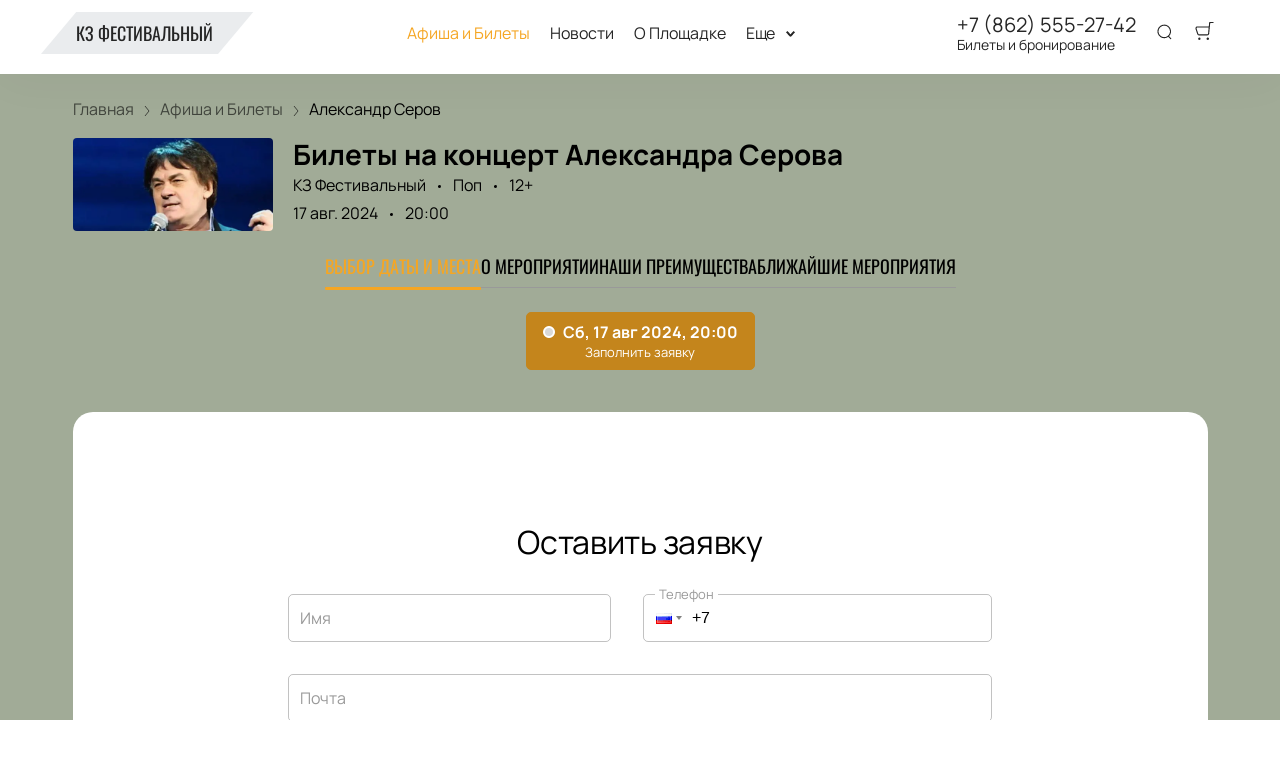

--- FILE ---
content_type: text/html; charset=utf-8
request_url: https://festivalnii.com/events/1781
body_size: 54968
content:
<!DOCTYPE html><html lang="ru"><head><meta charSet="utf-8"/><meta http-equiv="x-ua-compatible" content="ie=edge"/><meta name="viewport" content="width=device-width, initial-scale=1, shrink-to-fit=no"/><meta name="generator" content="Gatsby 5.11.0"/><meta name="viewport" content="width=device-width, initial-scale=1" data-gatsby-head="true"/><meta name="msapplication-TileColor" content="#ffffff" data-gatsby-head="true"/><meta name="msapplication-TileImage" content="/public/favicons/0222/ms-icon-144x144.png" data-gatsby-head="true"/><meta name="theme-color" content="#ffffff" data-gatsby-head="true"/><meta name="description" content="Продажа билетов на мероприятие: Поп Александр Серов. КЗ Фестивальный, Сочи, 17 августа 2024. Купить онлайн на сайте festivalnii.com." data-gatsby-head="true"/><meta property="og:title" content="Билеты на концерт Александра Серова, 17 августа 2024 — купить билеты онлайн" data-gatsby-head="true"/><meta property="og:description" content="Продажа билетов на мероприятие: Поп Александр Серов. КЗ Фестивальный, Сочи, 17 августа 2024. Купить онлайн на сайте festivalnii.com." data-gatsby-head="true"/><meta property="og:url" content="/events/1781" data-gatsby-head="true"/><meta property="og:image" content="https://cdn.pbilet.com/origin/55d96953-c716-4183-87bc-78e0d4d275df.jpeg" data-gatsby-head="true"/><meta property="og:locale" content="ru_RU" data-gatsby-head="true"/><meta property="og:site_name" content="КЗ Фестивальный" data-gatsby-head="true"/><meta property="og:type" content="product" data-gatsby-head="true"/><style data-href="https://festivalnii.com/assets/v1/component---apps-client-src-templates-events-[id]-tsx.css?ver=6f96ef191a04a3447a07" data-identity="gatsby-global-css">.ScrollTop-module--button--f185b{background:#fff;border:none;border-radius:50%;bottom:-100%;box-shadow:0 5px 20px rgba(0,0,0,.15);color:#000;cursor:pointer;display:block;font-size:14px;height:40px;position:fixed;right:25px;transition:bottom .5s ease;width:40px;z-index:99}@media screen and (min-width:992px){.ScrollTop-module--button--f185b{font-size:18px;height:65px;width:65px}}.ScrollTop-module--button--f185b svg{stroke:currentColor;flex-shrink:0;height:1em;position:relative;top:.125em;transform:rotate(90deg);width:1em}.ScrollTop-module--isVisible--15d21{bottom:25px}.ScrollTop-module--hasTickets--b705d{bottom:120px}.Layout-module--wrapper--868ca{background-color:var(--ui_config_bg_color);color:#000;display:flex;flex-direction:column;flex-shrink:0;height:100%;margin:0;min-height:100vh;padding:0;position:relative}.Layout-module--wrapperBlack--8b098{color:#fff}.Layout-module--withPattern--9f3ef:after{background-image:var(--ui_config_bg_pattern);background-repeat:repeat;content:"";display:block;height:100%;left:0;opacity:var(--ui_config_bg_opacity);pointer-events:none;position:absolute;top:0;width:100%}.Layout-module--content--f9b2e{display:flex;flex-direction:column;flex-grow:1;position:relative;z-index:1}.Section-module--container--2b517{padding-bottom:64px}.Section-module--container--2b517 img:not([class]){height:auto;max-width:100%}@media screen and (min-width:992px){.Section-module--container--2b517{padding-bottom:92px}}.Section-module--container--2b517:last-child{padding-bottom:0}.Section-module--title--77ab5{font-size:24px;font-weight:700;line-height:1;margin:0 0 32px}@media screen and (min-width:992px){.Section-module--title--77ab5{font-size:48px;margin-bottom:55px}}.Section-module--title_center--00a54{text-align:center}.Section-module--title_left--62809{text-align:left}.Section-module--rtl--d00e7.Section-module--theme_left--25282{text-align:right}.Image-module--container--bafd5{display:block}.Image-module--container--bafd5 img{object-fit:cover}img.Image-module--placeholder--26f43{background-color:#f5f5f5;object-fit:contain}.Image-module--span--d12fb{background:none;border:0;height:100%;left:0;margin:0;opacity:1;overflow:hidden;top:0;width:100%}.Image-module--img--ec1e2,.Image-module--span--d12fb{box-sizing:border-box;display:block;inset:0;padding:0;position:absolute}.Image-module--img--ec1e2{border:none;height:0;margin:auto;max-height:100%;max-width:100%;min-height:100%;min-width:100%;width:0}div.HeroEvent-module--container--b2981{background-color:var(--ui_config_bg_color);color:#000;padding-bottom:0;padding-top:16px}@media screen and (min-width:992px){div.HeroEvent-module--container--b2981{padding-bottom:0;padding-top:24px}}div.HeroEvent-module--contentWhite--131b0{color:#fff}.HeroEvent-module--header--de347{margin-bottom:16px;position:relative}.HeroEvent-module--content--677a4{color:inherit;display:flex;position:relative}.HeroEvent-module--poster--dc76c{border-radius:4px;flex-shrink:0;margin:0 8px 0 0;overflow:hidden;position:relative;width:120px}@media screen and (min-width:425px){.HeroEvent-module--poster--dc76c{width:80px}}@media screen and (min-width:768px){.HeroEvent-module--poster--dc76c{margin:0 12px 0 0;width:150px}}@media screen and (min-width:992px){.HeroEvent-module--poster--dc76c{margin:0 20px 0 0;width:200px}}.HeroEvent-module--info--a3303{color:inherit;font-family:Manrope;font-size:12px;font-style:normal;font-weight:400;line-height:130%}@media screen and (min-width:768px){.HeroEvent-module--info--a3303{max-width:calc(100% - 150px)}}@media screen and (min-width:992px){.HeroEvent-module--info--a3303{font-size:16px;max-width:calc(100% - 200px)}}.HeroEvent-module--title--039a0{font-size:16px;font-style:normal;font-weight:700;line-height:120%;margin:0 0 4px;padding:0}@media screen and (min-width:768px){.HeroEvent-module--title--039a0{max-width:100%}}@media screen and (min-width:992px){.HeroEvent-module--title--039a0{font-size:28px}}.HeroEvent-module--eventInfo--52bb2{margin-bottom:2px}.HeroEvent-module--eventInfo--52bb2>:not(:last-child){position:relative}.HeroEvent-module--eventInfo--52bb2>:not(:last-child):after{background-color:currentColor;border:none;border-radius:50%;content:"";display:inline-block;height:3px;margin:0 8px;vertical-align:middle;width:3px}@media screen and (min-width:992px){.HeroEvent-module--eventInfo--52bb2{margin-bottom:8px}.HeroEvent-module--eventInfo--52bb2>:not(:last-child):after{margin:0 12px}}.HeroEvent-module--placeLink--fd8bc{color:inherit;text-decoration:none}.HeroEvent-module--placeLink--fd8bc:hover{color:inherit}div.HeroEvent-module--breadcrumbs--b6f08{font-size:12px;margin-bottom:0;padding:0}@media screen and (min-width:768px){div.HeroEvent-module--breadcrumbs--b6f08{font-size:16px}}div.HeroEvent-module--breadcrumbs--b6f08 li:not(:last-child) a{opacity:.6}div.HeroEvent-module--breadcrumbs--b6f08 a,div.HeroEvent-module--breadcrumbs--b6f08 a:focus,div.HeroEvent-module--breadcrumbs--b6f08 a:hover{color:inherit!important}.HeroEvent-module--rtl--f4571 .HeroEvent-module--poster--dc76c{margin:0 0 0 8px}@media screen and (min-width:768px){.HeroEvent-module--rtl--f4571 .HeroEvent-module--poster--dc76c{margin:0 0 0 12px}}@media screen and (min-width:992px){.HeroEvent-module--rtl--f4571 .HeroEvent-module--poster--dc76c{margin:0 0 0 20px}}.Breadcrumbs-module--container--1b946{font-size:14px;margin-bottom:24px;padding:8px 0}@media screen and (min-width:768px){.Breadcrumbs-module--container--1b946{padding:12px 0}}.Breadcrumbs-module--list--602b6{display:inline-flex;flex-wrap:wrap;list-style:none;margin:0;padding:0}.Breadcrumbs-module--item--30bf2{display:inline;position:relative}.Breadcrumbs-module--item--30bf2:not(:last-child) a,.Breadcrumbs-module--item--30bf2:not(:last-child) a:focus,.Breadcrumbs-module--item--30bf2:not(:last-child) a:hover{color:var(--ui_config_primary_color)}.Breadcrumbs-module--item--30bf2:last-child a{color:inherit;pointer-events:none}.Breadcrumbs-module--item--30bf2:last-child a svg{display:none}.Breadcrumbs-module--item--30bf2:last-child a:active,.Breadcrumbs-module--item--30bf2:last-child a:focus,.Breadcrumbs-module--item--30bf2:last-child a:hover{color:inherit}.Breadcrumbs-module--link--c161a{color:inherit;text-decoration:none;transition:.2s ease-in-out}.Breadcrumbs-module--icon--87776{margin:0 10px;vertical-align:middle}.Breadcrumbs-module--icon--87776 svg{stroke:currentColor}.Breadcrumbs-module--rtl--2153c .Breadcrumbs-module--icon--87776 svg{transform:rotate(180deg)}.ContentContainer-module--container--32443{margin:0 auto;max-width:100%;padding:0 16px;width:100%}@media screen and (min-width:992px){.ContentContainer-module--container--32443{max-width:992px;padding:0 40px}}@media screen and (min-width:1215px){.ContentContainer-module--container--32443{max-width:1215px}}@media screen and (min-width:1375px){.ContentContainer-module--container--32443{max-width:1375px;padding:0 80px}}.Advantages-module--whyChooseUsTitle--7511c{font-size:48px;font-weight:700;line-height:48px;margin-top:76px}@media(max-width:1215px){.Advantages-module--whyChooseUsTitle--7511c{font-size:40px}}@media(max-width:992px){.Advantages-module--whyChooseUsTitle--7511c{font-size:48px;margin-top:0}}@media(max-width:768px){.Advantages-module--whyChooseUsTitle--7511c{font-size:24px;line-height:24px;margin-top:0}}.Advantages-module--whyChooseUsDescription--b215c{font-size:20px;margin-top:16px}@media(max-width:768px){.Advantages-module--whyChooseUsDescription--b215c{font-size:16px}}.Advantages-module--whyChooseUsButton--ec68e.Advantages-module--whyChooseUsButton--ec68e{border-radius:10px;margin-top:16px}@media(max-width:768px){.Advantages-module--whyChooseUsButton--ec68e.Advantages-module--whyChooseUsButton--ec68e{margin-top:24px;width:100%}}.Advantages-module--whyChooseUsButton--ec68e.Advantages-module--tablet--e76d9{display:block}@media(max-width:768px){.Advantages-module--whyChooseUsButton--ec68e.Advantages-module--tablet--e76d9{display:none}}@media(min-width:992px){.Advantages-module--whyChooseUsButton--ec68e.Advantages-module--tablet--e76d9{display:none}}.Advantages-module--whyChooseUsButton--ec68e.Advantages-module--mobile--3530a{display:block}@media(min-width:768px){.Advantages-module--whyChooseUsButton--ec68e.Advantages-module--mobile--3530a{display:none}}.Advantages-module--grid--4b076{display:grid;gap:40px;grid-template-columns:repeat(2,1fr)}@media(max-width:992px){.Advantages-module--grid--4b076{display:none}}.Advantages-module--blockContainer--30ae9{box-shadow:0 20px 50px 0 rgba(18,17,39,.08);padding:32px 24px}@media(max-width:768px){.Advantages-module--blockContainer--30ae9{padding:24px 16px}}.Advantages-module--icon--54f74 svg{height:80px;width:80px}.Advantages-module--icon--54f74 svg path{fill:var(--ui_config_primary_color)}.Advantages-module--title--96b89{font-size:24px;font-weight:700;margin-top:32px}@media(max-width:768px){.Advantages-module--title--96b89{font-size:20px}}.Advantages-module--description--5a55d{font-size:20px;margin-top:16px}@media(max-width:768px){.Advantages-module--description--5a55d{font-size:16px}}@media(min-width:992px){.Advantages-module--slider--30ba0{display:none}}.Advantages-module--swiper--2f145{margin-top:44px;overflow:visible}.Advantages-module--swiper--2f145 .swiper-wrapper{align-items:stretch;display:flex}.Advantages-module--swiper--2f145 .swiper-slide{display:flex;height:auto}@media(max-width:768px){.Advantages-module--swiper--2f145{margin-top:24px}}@font-face{font-family:swiper-icons;font-style:normal;font-weight:400;src:url("data:application/font-woff;charset=utf-8;base64, [base64]//wADZ2x5ZgAAAywAAADMAAAD2MHtryVoZWFkAAABbAAAADAAAAA2E2+eoWhoZWEAAAGcAAAAHwAAACQC9gDzaG10eAAAAigAAAAZAAAArgJkABFsb2NhAAAC0AAAAFoAAABaFQAUGG1heHAAAAG8AAAAHwAAACAAcABAbmFtZQAAA/gAAAE5AAACXvFdBwlwb3N0AAAFNAAAAGIAAACE5s74hXjaY2BkYGAAYpf5Hu/j+W2+MnAzMYDAzaX6QjD6/4//Bxj5GA8AuRwMYGkAPywL13jaY2BkYGA88P8Agx4j+/8fQDYfA1AEBWgDAIB2BOoAeNpjYGRgYNBh4GdgYgABEMnIABJzYNADCQAACWgAsQB42mNgYfzCOIGBlYGB0YcxjYGBwR1Kf2WQZGhhYGBiYGVmgAFGBiQQkOaawtDAoMBQxXjg/wEGPcYDDA4wNUA2CCgwsAAAO4EL6gAAeNpj2M0gyAACqxgGNWBkZ2D4/wMA+xkDdgAAAHjaY2BgYGaAYBkGRgYQiAHyGMF8FgYHIM3DwMHABGQrMOgyWDLEM1T9/w8UBfEMgLzE////P/5//f/V/xv+r4eaAAeMbAxwIUYmIMHEgKYAYjUcsDAwsLKxc3BycfPw8jEQA/[base64]/uznmfPFBNODM2K7MTQ45YEAZqGP81AmGGcF3iPqOop0r1SPTaTbVkfUe4HXj97wYE+yNwWYxwWu4v1ugWHgo3S1XdZEVqWM7ET0cfnLGxWfkgR42o2PvWrDMBSFj/IHLaF0zKjRgdiVMwScNRAoWUoH78Y2icB/yIY09An6AH2Bdu/UB+yxopYshQiEvnvu0dURgDt8QeC8PDw7Fpji3fEA4z/PEJ6YOB5hKh4dj3EvXhxPqH/SKUY3rJ7srZ4FZnh1PMAtPhwP6fl2PMJMPDgeQ4rY8YT6Gzao0eAEA409DuggmTnFnOcSCiEiLMgxCiTI6Cq5DZUd3Qmp10vO0LaLTd2cjN4fOumlc7lUYbSQcZFkutRG7g6JKZKy0RmdLY680CDnEJ+UMkpFFe1RN7nxdVpXrC4aTtnaurOnYercZg2YVmLN/d/gczfEimrE/fs/bOuq29Zmn8tloORaXgZgGa78yO9/cnXm2BpaGvq25Dv9S4E9+5SIc9PqupJKhYFSSl47+Qcr1mYNAAAAeNptw0cKwkAAAMDZJA8Q7OUJvkLsPfZ6zFVERPy8qHh2YER+3i/BP83vIBLLySsoKimrqKqpa2hp6+jq6RsYGhmbmJqZSy0sraxtbO3sHRydnEMU4uR6yx7JJXveP7WrDycAAAAAAAH//wACeNpjYGRgYOABYhkgZgJCZgZNBkYGLQZtIJsFLMYAAAw3ALgAeNolizEKgDAQBCchRbC2sFER0YD6qVQiBCv/H9ezGI6Z5XBAw8CBK/m5iQQVauVbXLnOrMZv2oLdKFa8Pjuru2hJzGabmOSLzNMzvutpB3N42mNgZGBg4GKQYzBhYMxJLMlj4GBgAYow/P/PAJJhLM6sSoWKfWCAAwDAjgbRAAB42mNgYGBkAIIbCZo5IPrmUn0hGA0AO8EFTQAA")}:root{--swiper-theme-color:#007aff}.swiper,swiper-container{display:block;list-style:none;margin-left:auto;margin-right:auto;overflow:hidden;padding:0;position:relative;z-index:1}.swiper-vertical>.swiper-wrapper{flex-direction:column}.swiper-wrapper{box-sizing:initial;display:flex;height:100%;position:relative;transition-property:transform;transition-timing-function:var(--swiper-wrapper-transition-timing-function,initial);width:100%;z-index:1}.swiper-android .swiper-slide,.swiper-wrapper{transform:translateZ(0)}.swiper-horizontal{touch-action:pan-y}.swiper-vertical{touch-action:pan-x}.swiper-slide,swiper-slide{display:block;flex-shrink:0;height:100%;position:relative;transition-property:transform;width:100%}.swiper-slide-invisible-blank{visibility:hidden}.swiper-autoheight,.swiper-autoheight .swiper-slide{height:auto}.swiper-autoheight .swiper-wrapper{align-items:flex-start;transition-property:transform,height}.swiper-backface-hidden .swiper-slide{-webkit-backface-visibility:hidden;backface-visibility:hidden;transform:translateZ(0)}.swiper-3d.swiper-css-mode .swiper-wrapper{perspective:1200px}.swiper-3d .swiper-wrapper{transform-style:preserve-3d}.swiper-3d{perspective:1200px}.swiper-3d .swiper-cube-shadow,.swiper-3d .swiper-slide,.swiper-3d .swiper-slide-shadow,.swiper-3d .swiper-slide-shadow-bottom,.swiper-3d .swiper-slide-shadow-left,.swiper-3d .swiper-slide-shadow-right,.swiper-3d .swiper-slide-shadow-top{transform-style:preserve-3d}.swiper-3d .swiper-slide-shadow,.swiper-3d .swiper-slide-shadow-bottom,.swiper-3d .swiper-slide-shadow-left,.swiper-3d .swiper-slide-shadow-right,.swiper-3d .swiper-slide-shadow-top{height:100%;left:0;pointer-events:none;position:absolute;top:0;width:100%;z-index:10}.swiper-3d .swiper-slide-shadow{background:rgba(0,0,0,.15)}.swiper-3d .swiper-slide-shadow-left{background-image:linear-gradient(270deg,rgba(0,0,0,.5),transparent)}.swiper-3d .swiper-slide-shadow-right{background-image:linear-gradient(90deg,rgba(0,0,0,.5),transparent)}.swiper-3d .swiper-slide-shadow-top{background-image:linear-gradient(0deg,rgba(0,0,0,.5),transparent)}.swiper-3d .swiper-slide-shadow-bottom{background-image:linear-gradient(180deg,rgba(0,0,0,.5),transparent)}.swiper-css-mode>.swiper-wrapper{-ms-overflow-style:none;overflow:auto;scrollbar-width:none}.swiper-css-mode>.swiper-wrapper::-webkit-scrollbar{display:none}.swiper-css-mode>.swiper-wrapper>.swiper-slide{scroll-snap-align:start start}.swiper-horizontal.swiper-css-mode>.swiper-wrapper{-webkit-scroll-snap-type:x mandatory;scroll-snap-type:x mandatory}.swiper-vertical.swiper-css-mode>.swiper-wrapper{-webkit-scroll-snap-type:y mandatory;scroll-snap-type:y mandatory}.swiper-css-mode.swiper-free-mode>.swiper-wrapper{-webkit-scroll-snap-type:none;scroll-snap-type:none}.swiper-css-mode.swiper-free-mode>.swiper-wrapper>.swiper-slide{scroll-snap-align:none}.swiper-centered>.swiper-wrapper:before{content:"";flex-shrink:0;order:9999}.swiper-centered>.swiper-wrapper>.swiper-slide{scroll-snap-align:center center;scroll-snap-stop:always}.swiper-centered.swiper-horizontal>.swiper-wrapper>.swiper-slide:first-child{-webkit-margin-start:var(--swiper-centered-offset-before);margin-inline-start:var(--swiper-centered-offset-before)}.swiper-centered.swiper-horizontal>.swiper-wrapper:before{height:100%;min-height:1px;width:var(--swiper-centered-offset-after)}.swiper-centered.swiper-vertical>.swiper-wrapper>.swiper-slide:first-child{-webkit-margin-before:var(--swiper-centered-offset-before);margin-block-start:var(--swiper-centered-offset-before)}.swiper-centered.swiper-vertical>.swiper-wrapper:before{height:var(--swiper-centered-offset-after);min-width:1px;width:100%}.swiper-lazy-preloader{border:4px solid var(--swiper-preloader-color,var(--swiper-theme-color));border-radius:50%;border-top:4px solid transparent;box-sizing:border-box;height:42px;left:50%;margin-left:-21px;margin-top:-21px;position:absolute;top:50%;transform-origin:50%;width:42px;z-index:10}.swiper-watch-progress .swiper-slide-visible .swiper-lazy-preloader,.swiper:not(.swiper-watch-progress) .swiper-lazy-preloader,swiper-container:not(.swiper-watch-progress) .swiper-lazy-preloader{animation:swiper-preloader-spin 1s linear infinite}.swiper-lazy-preloader-white{--swiper-preloader-color:#fff}.swiper-lazy-preloader-black{--swiper-preloader-color:#000}@keyframes swiper-preloader-spin{0%{transform:rotate(0deg)}to{transform:rotate(1turn)}}.Spinner-module--spinner--c798a{animation:Spinner-module--spin--90fbe 2s linear infinite;border-bottom-color:transparent!important;border-radius:50%;display:block;margin:0 auto}@keyframes Spinner-module--spin--90fbe{0%{transform:rotate(0)}to{transform:rotate(1turn)}}.Button-module--button--eeea7{border-radius:var(--ui_config_twisting);display:inline-block;font-family:inherit;font-size:16px;font-weight:700;line-height:1;outline:none;text-align:center;text-decoration:none;transition:.2s ease-in-out}.Button-module--button--eeea7:not(:disabled){cursor:pointer}.Button-module--button--eeea7:disabled{cursor:default;opacity:.5}.Button-module--text--f89b9{background:transparent;border:none;color:#bf8c50;cursor:pointer;font-family:Manrope;font-size:14px;font-weight:600;line-height:18px;margin:0;padding:0}@media screen and (min-width:992px){.Button-module--text--f89b9{font-size:16px;line-height:20px}}.Button-module--text--f89b9:hover{color:rgba(191,140,80,.6)}.Button-module--icon--42c5d{align-items:center;background:var(--ui_config_primary_color);border:1px solid var(--ui_config_primary_color);color:var(--contrast_color);display:inline-flex;height:48px;justify-content:center;padding:0;width:48px}.Button-module--icon--42c5d svg{fill:currentColor}.Button-module--icon--42c5d:focus,.Button-module--icon--42c5d:hover{background:var(--ui_config_primary_color_hover)}.Button-module--secondary--d43b9{background-color:transparent;border:1px solid #959595;color:#252525;font-weight:400;padding:16px 30px}.Button-module--secondary--d43b9:focus,.Button-module--secondary--d43b9:hover{border-color:#eaecee}.Button-module--secondary--d43b9:active{background-color:#eaecee;border-color:#eaecee}.Button-module--secondary--d43b9.Button-module--disabled--f49a9,.Button-module--secondary--d43b9:disabled{border-color:#eaecee;color:#959595}.Button-module--hollow--a3db4{background:transparent;border:1px solid var(--ui_config_primary_color);color:var(--ui_config_container_text_color);padding:15px 30px}.Button-module--hollow--a3db4:focus:not(:disabled),.Button-module--hollow--a3db4:hover:not(:disabled){background:var(--ui_config_primary_color);color:var(--contrast_color)}.Button-module--primary--b38c1{background:var(--ui_config_primary_color);border:1px var(--ui_config_primary_color);color:#fff;padding:15px 30px}.Button-module--primary--b38c1:focus,.Button-module--primary--b38c1:hover{background:var(--ui_config_primary_color_hover)}.Button-module--primary_2--bfc5b{background:var(--ui_config_primary_color);border:1px solid var(--ui_config_primary_color);color:#fff;font-size:16px;font-weight:400;line-height:20px;padding:16px 30px}.Button-module--primary_2--bfc5b:focus,.Button-module--primary_2--bfc5b:hover{background:var(--ui_config_primary_color_hover)}.Button-module--primary_2--bfc5b:active{background:transparent;color:inherit}.Button-module--primary_2--bfc5b.Button-module--disabled--f49a9,.Button-module--primary_2--bfc5b:disabled{background:#eaecee;border-color:#eaecee;color:#959595}.Button-module--fluid--ba067{display:block;padding:15px 8px;width:100%}.Button-module--fluid--ba067.Button-module--icon--42c5d{padding:0}.Button-module--sm--e2655{font-size:12px;font-weight:400}.Button-module--sm--e2655.Button-module--hollow--a3db4{padding:8px}.Button-module--lg--5d8cd{font-weight:400;padding:16px 48px}.Button-module--disabled--f49a9{cursor:not-allowed;pointer-events:none}.Grid-module--grid--2b281{display:flex;flex-wrap:wrap;margin:0 -16px}.Grid-module--gridItem--5ba28{box-sizing:border-box;display:flex;flex-direction:column;padding:0 16px 16px}@media screen and (max-width:992px){.Grid-module--gridItem--5ba28{width:50%!important}}@media screen and (max-width:768px){.Grid-module--gridItem--5ba28{width:100%!important}}@media screen and (max-width:1215px){.Grid-module--col_4--87cbf .Grid-module--gridItem--5ba28{width:33.3333333333%}.Grid-module--col_5--e9d74 .Grid-module--gridItem--5ba28{width:25%}}.Grid-module--withoutPaddings--d798f{margin:0}.Grid-module--withoutPaddings--d798f .Grid-module--gridItem--5ba28{padding:0}@media screen and (max-width:768px){.Grid-module--mobileCarousel--5a805{flex-wrap:nowrap;overflow:hidden;overflow-x:auto}.Grid-module--mobileCarousel--5a805>div{flex-shrink:0;width:300px!important}}.PlacePreview-1-module--container--2bf82{color:inherit;display:block;flex-grow:1;padding-bottom:16px;position:relative;text-decoration:none}.PlacePreview-1-module--container--2bf82:focus h3,.PlacePreview-1-module--container--2bf82:hover h3{color:var(--ui_config_primary_color)}.PlacePreview-1-module--preview--92838{background-position:50%;background-repeat:no-repeat;background-size:cover;border-radius:var(--ui_config_twisting);height:265px;margin-bottom:16px;overflow:hidden;position:relative}.PlacePreview-1-module--title--d28d3{font-size:20px;font-weight:700;line-height:1.2;margin:0 0 12px;transition:.2s ease}@media screen and (min-width:992px){.PlacePreview-1-module--title--d28d3{font-size:24px}}.PlacePreview-1-module--address--3c594{font-size:14px;line-height:18px}.EventPreviewContainer-module--empty--c1107{font-size:24px;font-weight:400;text-align:center;width:100%}@media screen and (min-width:1215px){.EventPreviewContainer-module--customGrid--1f92e{margin:0 -40px}.EventPreviewContainer-module--customGrid--1f92e>div{padding:0 40px 40px}}@media screen and (min-width:992px)and (max-width:1375px){.EventPreviewContainer-module--customBreakpoint--5c3bb>div{width:50%!important}}.EventPreviewContainer-module--placeholder--88b19{background-color:#f5f5f5;height:450px;width:100%}.Gallery-2-module--container--2fb26{display:flex;flex-wrap:wrap;margin:0 -8px}.Gallery-2-module--container--2fb26 .react_lightgallery_item{height:30vh;max-height:300px;padding:4px;width:50%}.Gallery-2-module--container--2fb26 .react_lightgallery_item:last-child,.Gallery-2-module--container--2fb26 .react_lightgallery_item:nth-child(odd){flex-grow:1}@media screen and (min-width:992px){.Gallery-2-module--container--2fb26 .react_lightgallery_item{padding:8px;width:26%}}.Gallery-2-module--item--7aff3{border-radius:var(--ui_config_twisting);cursor:pointer;height:100%;overflow:hidden;position:relative;transform:translateY(0);width:100%}.Gallery-2-module--item--7aff3:after{background-color:#000;content:"";height:100%;left:0;opacity:0;position:absolute;top:0;transition:.2s ease-in-out;width:100%}.Gallery-2-module--item--7aff3:focus:after,.Gallery-2-module--item--7aff3:hover:after{opacity:.5}@font-face{font-display:block;font-family:lg;font-style:normal;font-weight:400;src:url([data-uri]) format("woff2"),url([data-uri]) format("truetype"),url([data-uri]) format("woff"),url(https://festivalnii.com/assets/v1/static/lg-09cd8e9be7081f2166444cce393fe968.svg#lg) format("svg")}.lg-icon{speak:never;-webkit-font-smoothing:antialiased;-moz-osx-font-smoothing:grayscale;font-family:lg!important;font-style:normal;font-variant:normal;font-weight:400;line-height:1;text-transform:none}.lg-container{font-family:system-ui,-apple-system,Segoe UI,Roboto,Helvetica Neue,Arial,Noto Sans,Liberation Sans,sans-serif,Apple Color Emoji,Segoe UI Emoji,Segoe UI Symbol,Noto Color Emoji}.lg-next,.lg-prev{background-color:rgba(0,0,0,.45);border:none;border-radius:2px;color:#999;cursor:pointer;display:block;font-size:22px;margin-top:-10px;outline:none;padding:8px 10px 9px;position:absolute;top:50%;z-index:1084}.lg-next.disabled,.lg-prev.disabled{cursor:default;opacity:0!important}.lg-next:hover:not(.disabled),.lg-prev:hover:not(.disabled){color:#fff}.lg-single-item
.lg-prev,.lg-single-item .lg-next{display:none}.lg-next{right:20px}.lg-next:before{content:"\e095"}.lg-prev{left:20px}.lg-prev:after{content:"\e094"}@keyframes lg-right-end{0%{left:0}50%{left:-30px}to{left:0}}@keyframes lg-left-end{0%{left:0}50%{left:30px}to{left:0}}.lg-outer.lg-right-end .lg-object{animation:lg-right-end .3s;position:relative}.lg-outer.lg-left-end .lg-object{animation:lg-left-end .3s;position:relative}.lg-toolbar{left:0;position:absolute;top:0;width:100%;z-index:1082}.lg-media-overlap .lg-toolbar{background-image:linear-gradient(0deg,transparent,rgba(0,0,0,.4))}.lg-toolbar .lg-icon{background:none;border:none;box-shadow:none;color:#999;cursor:pointer;float:right;font-size:24px;height:47px;line-height:27px;outline:medium none;padding:10px 0;text-align:center;text-decoration:none!important;transition:color .2s linear;width:50px;will-change:color}.lg-toolbar .lg-icon.lg-icon-18{font-size:18px}.lg-toolbar .lg-icon:hover{color:#fff}.lg-toolbar .lg-close:after{content:"\e070"}.lg-toolbar .lg-maximize{font-size:22px}.lg-toolbar .lg-maximize:after{content:"\e90a"}.lg-toolbar .lg-download:after{content:"\e0f2"}.lg-sub-html{color:#eee;font-size:16px;opacity:0;padding:10px 40px;text-align:center;transition:opacity .2s ease-out 0s;z-index:1080}.lg-sub-html h4{font-size:13px;font-weight:700;margin:0}.lg-sub-html p{font-size:12px;margin:5px 0 0}.lg-sub-html a{color:inherit}.lg-sub-html a:hover{text-decoration:underline}.lg-media-overlap .lg-sub-html{background-image:linear-gradient(180deg,transparent,rgba(0,0,0,.6))}.lg-item .lg-sub-html{bottom:0;left:0;position:absolute;right:0}.lg-error-msg{color:#999;font-size:14px}.lg-counter{color:#999;display:inline-block;font-size:16px;height:47px;padding-left:20px;padding-top:12px;vertical-align:middle}.lg-closing .lg-next,.lg-closing .lg-prev,.lg-closing .lg-sub-html,.lg-closing .lg-toolbar{opacity:0;transition:transform .08 cubic-bezier(0,0,.25,1) 0s,opacity .08 cubic-bezier(0,0,.25,1) 0s,color .08 linear}body:not(.lg-from-hash) .lg-outer.lg-start-zoom .lg-item:not(.lg-zoomable) .lg-img-wrap,body:not(.lg-from-hash) .lg-outer.lg-start-zoom .lg-item:not(.lg-zoomable) .lg-video-cont{opacity:0;transform:scale3d(.5,.5,.5);transition:transform .25s cubic-bezier(0,0,.25,1) 0s,opacity .25s cubic-bezier(0,0,.25,1)!important;will-change:transform,opacity}body:not(.lg-from-hash) .lg-outer.lg-start-zoom .lg-item:not(.lg-zoomable).lg-complete .lg-img-wrap,body:not(.lg-from-hash) .lg-outer.lg-start-zoom .lg-item:not(.lg-zoomable).lg-complete .lg-video-cont{opacity:1;transform:scaleX(1)}.lg-icon:focus-visible{border-radius:3px;color:#fff;outline:1px dashed hsla(0,0%,100%,.6)}.lg-toolbar .lg-icon:focus-visible{border-radius:8px;outline-offset:-5px}.lg-group:after{clear:both;content:"";display:table}.lg-container{outline:none}.lg-on{scroll-behavior:unset}.lg-overlay-open{overflow:hidden}.lg-hide-sub-html .lg-sub-html,.lg-next,.lg-pager-outer,.lg-prev,.lg-toolbar{opacity:0;transition:transform .25s cubic-bezier(0,0,.25,1) 0s,opacity .25s cubic-bezier(0,0,.25,1) 0s;will-change:transform,opacity}.lg-show-in .lg-next,.lg-show-in .lg-pager-outer,.lg-show-in .lg-prev,.lg-show-in .lg-toolbar,.lg-show-in.lg-hide-sub-html .lg-sub-html{opacity:1}.lg-show-in .lg-hide-items .lg-prev{opacity:0;transform:translate3d(-10px,0,0)}.lg-show-in .lg-hide-items .lg-next{opacity:0;transform:translate3d(10px,0,0)}.lg-show-in .lg-hide-items .lg-toolbar{opacity:0;transform:translate3d(0,-10px,0)}.lg-show-in .lg-hide-items.lg-hide-sub-html .lg-sub-html{opacity:0;transform:translate3d(0,20px,0)}.lg-outer{height:100%;left:0;opacity:.001;outline:none;overflow:hidden;position:fixed;text-align:left;top:0;transition:opacity .15s ease 0s;width:100%;will-change:auto;z-index:1050}.lg-outer *{box-sizing:border-box}.lg-outer.lg-visible,.lg-outer.lg-zoom-from-image{opacity:1}.lg-outer.lg-css3 .lg-item:not(.lg-start-end-progress).lg-current,.lg-outer.lg-css3 .lg-item:not(.lg-start-end-progress).lg-next-slide,.lg-outer.lg-css3 .lg-item:not(.lg-start-end-progress).lg-prev-slide{transition-duration:inherit!important;transition-timing-function:inherit!important}.lg-outer.lg-css3.lg-dragging .lg-item.lg-current,.lg-outer.lg-css3.lg-dragging .lg-item.lg-next-slide,.lg-outer.lg-css3.lg-dragging .lg-item.lg-prev-slide{opacity:1;transition-duration:0s!important}.lg-outer.lg-grab img.lg-object{cursor:-o-grab;cursor:-ms-grab;cursor:grab}.lg-outer.lg-grabbing img.lg-object{cursor:move;cursor:-o-grabbing;cursor:-ms-grabbing;cursor:grabbing}.lg-outer .lg-content{bottom:0;left:0;position:absolute;right:0;top:0}.lg-outer .lg-inner{bottom:0;left:0;position:absolute;top:0;transition:opacity 0s;white-space:nowrap;width:100%}.lg-outer .lg-item{display:none!important}.lg-outer .lg-item:not(.lg-start-end-progress){background:url([data-uri]) no-repeat scroll 50% transparent}.lg-outer.lg-css .lg-current,.lg-outer.lg-css3 .lg-current,.lg-outer.lg-css3 .lg-next-slide,.lg-outer.lg-css3 .lg-prev-slide{display:inline-block!important}.lg-outer .lg-img-wrap,.lg-outer .lg-item{display:inline-block;height:100%;position:absolute;text-align:center;width:100%}.lg-outer .lg-img-wrap:before,.lg-outer .lg-item:before{content:"";display:inline-block;height:100%;vertical-align:middle}.lg-outer .lg-img-wrap{bottom:0;font-size:0;left:0;position:absolute;right:0;top:0;white-space:nowrap}.lg-outer .lg-item.lg-complete{background-image:none}.lg-outer .lg-item.lg-current{z-index:1060}.lg-outer .lg-object{display:inline-block;height:auto;max-height:100%;max-width:100%;position:relative;vertical-align:middle;width:auto}.lg-outer .lg-empty-html .lg-sub-html,.lg-outer .lg-empty-html.lg-sub-html{display:none}.lg-outer.lg-hide-download .lg-download{opacity:.75;pointer-events:none}.lg-outer .lg-first-slide .lg-dummy-img{left:50%;position:absolute;top:50%}.lg-outer.lg-components-open:not(.lg-zoomed) .lg-components{opacity:1;transform:translateZ(0)}.lg-outer.lg-components-open:not(.lg-zoomed) .lg-sub-html{opacity:1;transition:opacity .2s ease-out .15s}.lg-backdrop{background-color:#000;bottom:0;left:0;opacity:0;position:fixed;right:0;top:0;transition:opacity 333ms ease-in 0s;will-change:auto;z-index:1040}.lg-backdrop.in{opacity:1}.lg-css3.lg-no-trans .lg-current,.lg-css3.lg-no-trans .lg-next-slide,.lg-css3.lg-no-trans .lg-prev-slide{transition:none 0s ease 0s!important}.lg-css3.lg-use-css3 .lg-item{-webkit-backface-visibility:hidden;backface-visibility:hidden}.lg-css3.lg-fade .lg-item{opacity:0}.lg-css3.lg-fade .lg-item.lg-current{opacity:1}.lg-css3.lg-fade .lg-item.lg-current,.lg-css3.lg-fade .lg-item.lg-next-slide,.lg-css3.lg-fade .lg-item.lg-prev-slide{transition:opacity .1s ease 0s}.lg-css3.lg-use-css3 .lg-item.lg-start-progress{transition:transform 1s cubic-bezier(.175,.885,.32,1.275) 0s}.lg-css3.lg-use-css3 .lg-item.lg-start-end-progress{transition:transform 1s cubic-bezier(0,0,.25,1) 0s}.lg-css3.lg-slide.lg-use-css3 .lg-item{opacity:0}.lg-css3.lg-slide.lg-use-css3 .lg-item.lg-prev-slide{transform:translate3d(-100%,0,0)}.lg-css3.lg-slide.lg-use-css3 .lg-item.lg-next-slide{transform:translate3d(100%,0,0)}.lg-css3.lg-slide.lg-use-css3 .lg-item.lg-current{opacity:1;transform:translateZ(0)}.lg-css3.lg-slide.lg-use-css3 .lg-item.lg-current,.lg-css3.lg-slide.lg-use-css3 .lg-item.lg-next-slide,.lg-css3.lg-slide.lg-use-css3 .lg-item.lg-prev-slide{transition:transform 1s cubic-bezier(0,0,.25,1) 0s,opacity .1s ease 0s}.lg-container{display:none}.lg-container.lg-show{display:block}.lg-container.lg-dragging-vertical .lg-backdrop{transition-duration:0s!important}.lg-container.lg-dragging-vertical .lg-css3 .lg-item.lg-current{opacity:1;transition-duration:0s!important}.lg-inline .lg-backdrop,.lg-inline .lg-outer{position:absolute}.lg-inline .lg-backdrop{z-index:1}.lg-inline .lg-outer{z-index:2}.lg-inline .lg-maximize:after{content:"\e909"}.lg-components{bottom:0;left:0;position:absolute;right:0;transform:translate3d(0,100%,0);transition:transform .35s ease-out 0s;will-change:transform;z-index:1080}div.EventsPageDetail-module--content--07604{background-color:var(--ui_config_bg_color);border-top-left-radius:0;border-top-right-radius:0;box-shadow:none;margin-top:0;padding-left:16px;padding-right:16px;padding-top:0;z-index:2}@media screen and (min-width:992px){div.EventsPageDetail-module--content--07604{padding:0 40px 40px}}@media screen and (min-width:1375px){div.EventsPageDetail-module--content--07604{padding:0 80px 80px}}.EventsPageDetail-module--container--1a9d9{background-color:var(--ui_config_bg_color)}.EventsPageDetail-module--innerContentContainer--70e43{background:var(--ui_config_container_color);border-radius:8px;color:var(--ui_config_container_text_color);max-width:100%;overflow:hidden;padding-bottom:16px;width:100%}.EventsPageDetail-module--innerContentContainer--70e43>:not(:first-child){padding-left:16px;padding-right:16px}@media screen and (min-width:768px){.EventsPageDetail-module--innerContentContainer--70e43{border-radius:8px;padding-bottom:64px}.EventsPageDetail-module--innerContentContainer--70e43>:not(:first-child){padding-left:64px;padding-right:64px}}@media screen and (min-width:992px){.EventsPageDetail-module--innerContentContainer--70e43{border-radius:20px;padding-bottom:84px}.EventsPageDetail-module--innerContentContainer--70e43>:not(:first-child){padding-left:84px;padding-right:84px}}.EventsPageDetail-module--widgetSection--2730c,.EventsPageDetail-module--widgetSectionWithPadding--e36e3{color:#000;padding-bottom:132px;position:relative}.EventsPageDetail-module--widgetSection--2730c:after,.EventsPageDetail-module--widgetSection--2730c:before,.EventsPageDetail-module--widgetSectionWithPadding--e36e3:after,.EventsPageDetail-module--widgetSectionWithPadding--e36e3:before{background:var(--ui_config_bg_color);border-radius:50%;bottom:46px;content:"";display:block;height:32px;position:absolute;width:32px}.EventsPageDetail-module--widgetSection--2730c:before,.EventsPageDetail-module--widgetSectionWithPadding--e36e3:before{left:-16px}.EventsPageDetail-module--widgetSection--2730c:after,.EventsPageDetail-module--widgetSectionWithPadding--e36e3:after{right:-16px}@media screen and (min-width:992px){.EventsPageDetail-module--widgetSection--2730c,.EventsPageDetail-module--widgetSectionWithPadding--e36e3{padding-bottom:166px}.EventsPageDetail-module--widgetSection--2730c:after,.EventsPageDetail-module--widgetSection--2730c:before,.EventsPageDetail-module--widgetSectionWithPadding--e36e3:after,.EventsPageDetail-module--widgetSectionWithPadding--e36e3:before{bottom:46px;height:48px;width:48px}.EventsPageDetail-module--widgetSection--2730c:before,.EventsPageDetail-module--widgetSectionWithPadding--e36e3:before{left:-24px}.EventsPageDetail-module--widgetSection--2730c:after,.EventsPageDetail-module--widgetSectionWithPadding--e36e3:after{right:-24px}}.EventsPageDetail-module--widgetSectionWithPadding--e36e3{padding-top:62px}@media screen and (min-width:992px){.EventsPageDetail-module--widgetSectionWithPadding--e36e3{margin-bottom:96px;padding-bottom:70px;padding-top:70px}.EventsPageDetail-module--widgetSectionWithPadding--e36e3:after,.EventsPageDetail-module--widgetSectionWithPadding--e36e3:before{bottom:46px;height:48px;width:48px}.EventsPageDetail-module--widgetSectionWithPadding--e36e3:before{left:-24px}.EventsPageDetail-module--widgetSectionWithPadding--e36e3:after{right:-24px}}.EventsPageDetail-module--dottedLine--2ffb0{bottom:42px;height:40px;left:0;position:absolute;width:100%}.EventsPageDetail-module--dottedLine--2ffb0 line{stroke:var(--ui_config_bg_color);stroke-width:12;stroke-dasharray:1,30;stroke-linecap:round}@media screen and (min-width:992px){.EventsPageDetail-module--dottedLine--2ffb0{stroke-dasharray:1,50;stroke-width:20;bottom:70px;height:20px}}.EventsPageDetail-module--restriction--59dee{display:inline-block}.EventsPageDetail-module--section--62ba8{padding-bottom:64px}@media screen and (min-width:992px){.EventsPageDetail-module--section--62ba8{padding-bottom:92px}}.EventsPageDetail-module--section--62ba8:last-child{padding-bottom:0}.EventsPageDetail-module--aboutText--0724f{font-weight:700;margin:0}.EventsPageDetail-module--isDark--0df8e .EventsPageDetail-module--category--12836{color:#000}.EventsPageDetail-module--isDark--0df8e .EventsPageDetail-module--category--12836>span:not(:last-child):after{background-color:#000}@media screen and (min-width:768px){.EventsPageDetail-module--withOffset--2b448{margin-top:-80px}}.EventsPageDetail-module--widgetPlaceholder--efaa2{background-color:#f4f4f4;height:400px;width:100%}@media screen and (min-width:768px){.EventsPageDetail-module--widgetPlaceholder--efaa2{height:750px}}.EventsPageDetail-module--eventInfo--f7751{display:flex;flex-direction:column;gap:34px}.EventsPageDetail-module--eventInfoContainer--bef5c{display:flex;flex-wrap:wrap;gap:16px}@media screen and (min-width:768px){.EventsPageDetail-module--eventInfoContainer--bef5c{gap:24px}}.EventsPageDetail-module--eventInfoCard--e5b6f{border-radius:var(--ui_config_twisting);box-shadow:0 20px 50px 0 rgba(18,17,39,.078);flex-basis:200px;flex-grow:1;padding:40px 24px;text-align:center}.EventsPageDetail-module--eventInfoCardLarge--5cc22{flex-basis:100%}.EventsPageDetail-module--eventInfoCardTitle--f31ad{font-size:16px;font-weight:500;letter-spacing:0;line-height:180%;margin:0 0 12px}@media screen and (min-width:768px){.EventsPageDetail-module--eventInfoCardTitle--f31ad{font-size:20px}}.EventsPageDetail-module--eventInfoCardText--e0d1a{color:var(--ui_config_primary_color);font-size:20px;font-weight:700;letter-spacing:0;line-height:140%;margin:0;padding:0}@media screen and (min-width:768px){.EventsPageDetail-module--eventInfoCardText--e0d1a{font-size:24px}}.EventsPageDetail-module--text--b8d63 p:not([class]){font-size:16px;font-weight:400;letter-spacing:-.01em;line-height:1.5;margin:16px 0}@media screen and (min-width:768px){.EventsPageDetail-module--text--b8d63 p:not([class]){font-size:20px}}.EventsPageDetail-module--wrapper--b9723{position:relative}.EventsPageDetail-module--text--b8d63{margin:0;overflow:hidden;transition:max-height .4s ease;width:100%}.EventsPageDetail-module--text--b8d63 img:not([class]){height:auto;max-width:100%}.EventsPageDetail-module--text--b8d63 li:not([class]),.EventsPageDetail-module--text--b8d63 p:not([class]){font-size:16px;font-weight:400;letter-spacing:-.01em;line-height:1.5;margin:0}.EventsPageDetail-module--text--b8d63 h1,.EventsPageDetail-module--text--b8d63 h2,.EventsPageDetail-module--text--b8d63 h3,.EventsPageDetail-module--text--b8d63 h4,.EventsPageDetail-module--text--b8d63 h5,.EventsPageDetail-module--text--b8d63 h6{font-weight:400;line-height:inherit;margin:0;padding:0}.EventsPageDetail-module--text--b8d63 h1{font-size:32px;line-height:40px}.EventsPageDetail-module--text--b8d63 h2{font-size:24px;line-height:32px}.EventsPageDetail-module--text--b8d63 h3{font-size:20px;line-height:28px}.EventsPageDetail-module--text--b8d63 h4{font-size:16px;line-height:24px}.EventsPageDetail-module--text--b8d63 h5{font-size:14px;line-height:20px}.EventsPageDetail-module--text--b8d63 h6{font-size:12px;line-height:16px}.EventsPageDetail-module--text--b8d63 ul{margin:0}.EventsPageDetail-module--text--b8d63.EventsPageDetail-module--collapsed--4638d{-webkit-mask-image:linear-gradient(180deg,#000 70%,transparent);mask-image:linear-gradient(180deg,#000 70%,transparent);max-height:110px}.EventsPageDetail-module--visibilityButton--7dc10{background:transparent;border:none;color:var(--ui_config_primary_color);cursor:pointer;font-family:Manrope;font-size:16px;font-weight:500;letter-spacing:-.2px;line-height:30px;margin:10px 0 0;padding:0;vertical-align:middle}@media screen and (min-width:768px){.EventsPageDetail-module--visibilityButton--7dc10{font-size:20px}}.EventsPageDetail-module--mapContainer--04436{height:280px;width:100%}.EventsPageDetail-module--placeInfo--b4b5b{margin-bottom:8px}.EventsPageDetail-module--label--3aa94{align-items:center;display:flex;margin:0 0 8px}.EventsPageDetail-module--label--3aa94 a{color:inherit;text-decoration:none}.EventsPageDetail-module--label--3aa94 a:not(:last-child):after{content:";";margin-right:8px}.EventsPageDetail-module--widgetHeaderPlaceholder--fe6bd{background-color:#eaecee;border-radius:var(--ui_config_twisting);cursor:progress;height:58px;margin-bottom:42px;overflow:hidden;pointer-events:none;position:relative;transform:translateZ(0);width:100%}.EventsPageDetail-module--widgetHeaderPlaceholder--fe6bd:after{animation:EventsPageDetail-module--moveRight--8a3d1 1.5s infinite;background:linear-gradient(90deg,transparent 30%,hsla(0,0%,100%,.8));content:"";display:block;height:100%;left:0;position:absolute;top:0;transform:translateX(-100%);width:100%}@keyframes EventsPageDetail-module--moveRight--8a3d1{to{transform:translateX(100%)}}.ContentWrapper-module--pageTitle--ec4b2{color:#000;font-size:88px;font-weight:700;line-height:1;margin:112px auto 72px;position:relative;text-align:center;z-index:1}@media screen and (max-width:1215px){.ContentWrapper-module--pageTitle--ec4b2{font-size:56px}}@media screen and (max-width:768px){.ContentWrapper-module--pageTitle--ec4b2{font-size:32px;margin:16px 0}}.ContentWrapper-module--whiteTitle--e6744{color:#fff}.ContentWrapper-module--container--ea5e2{border-radius:var(--ui_config_twisting);color:var(--ui_config_container_text_color);margin:0 auto 80px;max-width:100%;padding:24px 24px 40px;position:relative;width:100%}@media screen and (min-width:992px){.ContentWrapper-module--container--ea5e2{max-width:992px;padding:40px}}@media screen and (min-width:1215px){.ContentWrapper-module--container--ea5e2{max-width:1215px}}@media screen and (min-width:1375px){.ContentWrapper-module--container--ea5e2{max-width:1375px;padding:40px 80px 80px}}.ContentWrapper-module--withBreadcrumbs--cc923{padding:12px 24px 40px}@media screen and (min-width:992px){.ContentWrapper-module--withBreadcrumbs--cc923{padding:12px 40px 40px}}@media screen and (min-width:1375px){.ContentWrapper-module--withBreadcrumbs--cc923{padding:12px 80px 80px}}.ContentWrapper-module--withWrapper--3ed09{background:var(--ui_config_container_color);box-shadow:0 8px 64px rgba(0,0,0,.04)}.ErrorPageContent-module--container--ed6fc{background:#fff;border-radius:50%;color:#000;margin:40px auto;padding:16px;position:relative;width:90%}.ErrorPageContent-module--container--ed6fc:before{content:"";display:block;padding-top:100%}@media screen and (min-width:768px){.ErrorPageContent-module--container--ed6fc{width:75%}}@media screen and (min-width:992px){.ErrorPageContent-module--container--ed6fc{width:50%}}.ErrorPageContent-module--content--9caa8{left:50%;position:absolute;text-align:center;top:50%;transform:translate(-50%,-50%);width:90%}.ErrorPageContent-module--title--4b0fb{font-size:32px;font-weight:700;line-height:1;margin:0 0 24px;padding:0}@media screen and (min-width:768px){.ErrorPageContent-module--title--4b0fb{font-size:56px}}@media screen and (min-width:1215px){.ErrorPageContent-module--title--4b0fb{font-size:88px}}.ErrorPageContent-module--text--933bc{font-size:20px;letter-spacing:-.01em;line-height:1.2;margin:0 0 24px;padding:0}@media screen and (min-width:992px){.ErrorPageContent-module--text--933bc{margin:0 0 56px}}.Map-module--info--c9153{display:flex;flex-wrap:wrap}.Map-module--label--c85f5{align-items:center;display:flex;margin:0 0 24px}.Map-module--label--c85f5:not(:last-child){margin-right:32px}.Map-module--label--c85f5 svg{fill:currentColor;margin-right:16px;opacity:.4}.Map-module--label--c85f5 a{color:inherit;text-decoration:none}.Map-module--label--c85f5 a:not(:last-child):after{content:";";margin-right:8px}.Map-module--phones--1d6a9{display:flex;flex-direction:column}@media screen and (min-width:480px){.Map-module--phones--1d6a9{flex-direction:row}}.Map-module--map--c8d70{border-radius:var(--ui_config_twisting);direction:ltr;height:280px!important;margin-bottom:32px;overflow:hidden;width:100%!important}.Map-module--rtl--4e470 .Map-module--label--c85f5:not(:last-child){margin-left:32px;margin-right:0}.Map-module--rtl--4e470 .Map-module--label--c85f5 svg{margin-left:16px;margin-right:0}.Map-module--rtl--4e470 .Map-module--label--c85f5 a:not(:last-child):after{margin-left:8px;margin-right:0}.Map-module--langHe--b2a3b .Map-module--phones--1d6a9{direction:ltr}.Map-module--langHe--b2a3b .Map-module--phones--1d6a9 a:not(:last-child):after{margin-left:0;margin-right:8px}.WidgetHeader-module--contentContainer--4969d{background-color:var(--ui_config_bg_color);width:100%}.WidgetHeader-module--container--b2fa7{background-color:var(--ui_config_bg_color);display:flex;padding-bottom:42px}@media screen and (max-width:768px){.WidgetHeader-module--container--b2fa7{margin-right:-16px}}.WidgetHeader-module--list--d3f02{display:block;flex-grow:1;overflow-x:auto;text-align:center;white-space:nowrap}@media screen and (max-width:768px){.WidgetHeader-module--list--d3f02{padding-right:16px}}.WidgetHeader-module--list--d3f02::-webkit-scrollbar{height:0}.WidgetHeader-module--list--d3f02>:not(:last-child){margin-right:8px}@media screen and (min-width:992px){.WidgetHeader-module--list--d3f02{justify-content:center}}.WidgetHeader-module--carousel--04689{padding:0;position:relative;width:calc(100% - 56px)}.WidgetHeader-module--carousel--04689 .swiper-slide,.WidgetHeader-module--carousel--04689 swiper-slide{display:flex;width:auto}@media screen and (min-width:992px){.WidgetHeader-module--carousel--04689 .swiper-slide,.WidgetHeader-module--carousel--04689 swiper-slide{margin-right:8px;width:calc(25% - 8px)}.WidgetHeader-module--carousel--04689 .swiper-slide>*,.WidgetHeader-module--carousel--04689 swiper-slide>*{width:100%}.WidgetHeader-module--carousel--04689{padding:0 32px;width:calc(100% - 174px)}}.WidgetHeader-module--carouselNext--46a06,.WidgetHeader-module--carouselPrev--af6aa{align-items:center;background-color:transparent;border:none;cursor:pointer;display:none!important;height:24px;justify-content:center;position:absolute;top:50%;transform:translateY(-50%);width:24px;z-index:2}@media screen and (min-width:992px){.WidgetHeader-module--carouselNext--46a06,.WidgetHeader-module--carouselPrev--af6aa{display:flex!important}}.WidgetHeader-module--carouselNext--46a06 svg,.WidgetHeader-module--carouselPrev--af6aa svg{stroke:var(--ui_config_container_text_color)}.WidgetHeader-module--carouselNext--46a06:disabled,.WidgetHeader-module--carouselPrev--af6aa:disabled{opacity:.5}.WidgetHeader-module--carouselPrev--af6aa{left:0}.WidgetHeader-module--carouselPrev--af6aa svg{margin-right:4px}.WidgetHeader-module--carouselNext--46a06{right:0}.WidgetHeader-module--carouselNext--46a06 svg{margin-left:4px}.WidgetDate-module--eventDate--bdb36{background-color:var(--ui_button_color);border:1px solid var(--ui_config_container_text_color30);border-radius:var(--ui_config_twisting);box-sizing:border-box;color:var(--ui_config_container_text_color);cursor:pointer;display:inline-block;flex-shrink:0;font-family:Manrope!important;font-size:16px;font-weight:600;line-height:22px;padding:4px 16px;position:relative;text-align:center;text-decoration:none;white-space:nowrap}.WidgetDate-module--eventDate--bdb36:focus:not(.WidgetDate-module--eventDateSelected--9845c),.WidgetDate-module--eventDate--bdb36:hover:not(.WidgetDate-module--eventDateSelected--9845c){background-color:var(--ui_button_active_color)}@media screen and (min-width:992px){.WidgetDate-module--eventDate--bdb36{padding:8px 16px}}.WidgetDate-module--eventDateSelected--9845c{background-color:var(--ui_button_active_color);border-color:var(--ui_button_active_color);color:#fff}.WidgetDate-module--eventDateLoading--22ff7{background-color:#eaecee;cursor:progress;overflow:hidden;pointer-events:none;transform:translateZ(0)}.WidgetDate-module--eventDateLoading--22ff7 *{visibility:hidden}.WidgetDate-module--eventDateLoading--22ff7.WidgetDate-module--eventDateSelected--9845c{border-color:transparent}.WidgetDate-module--eventDateLoading--22ff7:focus:not(.WidgetDate-module--eventDateSelected--9845c),.WidgetDate-module--eventDateLoading--22ff7:hover:not(.WidgetDate-module--eventDateSelected--9845c){background-color:#eaecee}.WidgetDate-module--eventDateLoading--22ff7:after{animation:WidgetDate-module--moveRight--4137e 1.5s infinite;background:linear-gradient(90deg,transparent 30%,hsla(0,0%,100%,.8));content:"";display:block;height:100%;left:0;position:absolute;top:0;transform:translateX(-100%);width:100%}@keyframes WidgetDate-module--moveRight--4137e{to{transform:translateX(100%)}}.WidgetDate-module--ticketStatus--94d79{border:2px solid #fff;border-radius:100%;display:inline-block;height:12px;margin-right:8px;width:12px}.WidgetDate-module--hasTickets--47824{background-color:#52c41a}.WidgetDate-module--noTickets--5eabf{background-color:#d9d9d9}.WidgetDate-module--date--883a4{display:inline-block;font-weight:700}.WidgetDate-module--date--883a4:after{content:attr(data-date)}.WidgetDate-module--date--883a4:first-letter{text-transform:uppercase}.WidgetDate-module--text--cbf25{display:block;font-size:13px;font-weight:400;line-height:18px}.WidgetDate-module--text--cbf25:after{content:attr(data-label)}:root{--swiper-navigation-size:44px}.swiper-button-next,.swiper-button-prev{align-items:center;color:var(--swiper-navigation-color,var(--swiper-theme-color));cursor:pointer;display:flex;height:var(--swiper-navigation-size);justify-content:center;margin-top:calc(0px - var(--swiper-navigation-size)/2);position:absolute;top:var(--swiper-navigation-top-offset,50%);width:calc(var(--swiper-navigation-size)/44*27);z-index:10}.swiper-button-next.swiper-button-disabled,.swiper-button-prev.swiper-button-disabled{cursor:auto;opacity:.35;pointer-events:none}.swiper-button-next.swiper-button-hidden,.swiper-button-prev.swiper-button-hidden{cursor:auto;opacity:0;pointer-events:none}.swiper-navigation-disabled .swiper-button-next,.swiper-navigation-disabled .swiper-button-prev{display:none!important}.swiper-button-next:after,.swiper-button-prev:after{font-family:swiper-icons;font-size:var(--swiper-navigation-size);font-variant:normal;letter-spacing:0;line-height:1;text-transform:none!important}.swiper-button-prev,.swiper-rtl .swiper-button-next{left:var(--swiper-navigation-sides-offset,10px);right:auto}.swiper-button-prev:after,.swiper-rtl .swiper-button-next:after{content:"prev"}.swiper-button-next,.swiper-rtl .swiper-button-prev{left:auto;right:var(--swiper-navigation-sides-offset,10px)}.swiper-button-next:after,.swiper-rtl .swiper-button-prev:after{content:"next"}.swiper-button-lock{display:none}.Calendar-module--datePicker--2d9ef{align-items:center;display:flex;position:relative}.Calendar-module--datepickerButton--2de8f{align-items:center;background-color:#fff;border:1px solid #dee2e6;border-radius:var(--ui_config_twisting);color:#000;cursor:pointer;display:inline-flex;flex-shrink:0;font-size:0;height:48px;justify-content:center;line-height:140%;margin-right:8px;width:48px}.Calendar-module--datepickerButton--2de8f svg{height:14px}@media screen and (min-width:992px){.Calendar-module--datepickerButton--2de8f{font-size:15px;height:auto;justify-content:normal;margin-right:24px;padding:14px;width:150px}.Calendar-module--datepickerButton--2de8f svg{margin-right:12px}}.Calendar-module--container--a7177{background-color:#fff;border-radius:0;box-shadow:0 14px 34px rgba(34,35,46,.25);box-sizing:border-box;color:#000;display:flex;flex-direction:column;height:100%;margin:0;overflow-y:auto;padding:24px 20px;-webkit-user-select:none;user-select:none;width:100%}@media screen and (min-width:992px){.Calendar-module--container--a7177{border-radius:var(--ui_config_twisting);height:auto;width:360px}}.Calendar-module--header--b4dd2{margin-bottom:8px;position:relative;width:100%}.Calendar-module--title--b49c0{color:#141414;font-size:24px;font-weight:500;line-height:34px;margin:0 0 12px}.Calendar-module--headerCell--d2531{color:rgba(0,0,0,.64);flex-grow:1;font-size:12px;height:16px;line-height:16px;padding-bottom:4px;text-align:center;width:32px}.Calendar-module--headerCellWeekend--21295{color:rgba(255,59,48,.6)}.Calendar-module--body--ab073{margin:0 0 16px;width:100%}.Calendar-module--row--9b1df{display:flex}.Calendar-module--rowHidden--7ee19{display:none}.Calendar-module--cell--6c6fb{display:flex;flex-grow:1;justify-content:center;margin-top:2px;padding:0}.Calendar-module--calendarDay--9032e{align-items:center;background:transparent;border:1px solid transparent;border-radius:8px;box-sizing:border-box;color:#000;cursor:pointer;display:flex;font-size:small;height:44px;justify-content:center;line-height:15px;margin:0;outline:none;padding:4px;position:relative;transition:background-color .4s,transform .4s,box-shadow .4s;-webkit-user-select:none;user-select:none;width:44px}@media screen and (max-width:360px){.Calendar-module--calendarDay--9032e{height:40px;width:40px}}.Calendar-module--dayAvailable--e255e{border:1px solid var(--ui_config_primary_color)}.Calendar-module--dayAvailable--e255e:hover{background:#f5f5f5;z-index:100}.Calendar-module--disabledDay--53e10{cursor:default;opacity:.2}.Calendar-module--dayIsToday--2c078{border:1px dotted gray}.Calendar-module--daySelected--43b80{background:var(--ui_config_primary_color);color:#fff;z-index:100}.Calendar-module--daySelected--43b80 circle,.Calendar-module--daySelected--43b80 path{fill:#fff}.Calendar-module--calendarDayIsLines--f5e6a{position:relative}.Calendar-module--calendarDayIsLines--f5e6a .Calendar-module--ticketsStatus--d1a70{border:0;border-radius:2px;height:2px;left:0;margin:0 auto;position:absolute;right:0;top:8px;width:calc(100% - 24px)}.Calendar-module--timesContainer--80fc6{margin:0 0 12px}.Calendar-module--timesTitle--b61bf{color:#141414;font-size:24px;font-weight:500;line-height:34px;margin:0 0 4px}.Calendar-module--timesItems--f762b{-ms-overflow-style:none;display:flex;margin-right:-20px;overflow-y:hidden;scrollbar-width:none}.Calendar-module--timesItems--f762b::-webkit-scrollbar{display:none}.Calendar-module--timeItem--dce34{box-sizing:border-box;flex-shrink:0;padding:2px}.Calendar-module--time--1dde4{background-color:transparent;border:1px solid #f0f2f5;border-radius:8px;color:#151035;cursor:pointer;font-size:16px;font-weight:600;line-height:22px;max-height:38px;padding:8px 12px;position:relative;text-align:center;transition:.2s ease-in-out;width:100%}.Calendar-module--time--1dde4:hover:not(.Calendar-module--timeSelected--91d6f){background-color:#f0f2f5}.Calendar-module--timeIsLines--1bd7c{padding:8px 12px 8px 20px;position:relative}.Calendar-module--timeIsLines--1bd7c .Calendar-module--ticketsStatus--d1a70{border:0;border-radius:2px;height:calc(100% - 16px);left:11px;position:absolute;top:8px;width:2px}.Calendar-module--timeSelected--91d6f{background-color:var(--ui_config_primary_color);border:1px solid var(--ui_config_primary_color);color:#fff}.Calendar-module--arrow--e5ff6{bottom:4px;height:5px;left:0;line-height:0;margin:auto;opacity:.4;position:absolute;right:0;transform:rotate(180deg);transition:all .2s linear;width:8px}.Calendar-module--arrowOpened--aec37{opacity:1;transform:rotate(0)}.Calendar-module--arrowOpened--aec37 svg{fill:#2f80ed}.Calendar-module--wrapper--a1e85{height:100vh;height:100dvh;left:0;position:fixed;top:0;width:100%;z-index:1040}@media screen and (min-width:992px){.Calendar-module--wrapper--a1e85{position:absolute;top:calc(100% + 16px);z-index:399}}.Calendar-module--overlay--8f382{bottom:0;left:0;position:fixed;right:0;top:0;z-index:398}.Calendar-module--closeButton--f6a23{align-items:center;background:transparent;border:0;cursor:pointer;display:flex;height:34px;justify-content:center;outline:none;padding:0;position:absolute;right:0;top:0;width:24px}.Calendar-module--closeButton--f6a23 svg{fill:#000;height:16px}.Calendar-module--selectContainer--aef43{border-radius:3px;flex-grow:1;margin:0 2px 24px;position:relative}.Calendar-module--selectValueContainer--a4d53{align-items:center;background-color:#f0f2f5;border:none;cursor:pointer;display:flex;height:50px;justify-content:space-between;padding:0 16px;transition:.2s ease-in-out;width:100%}.Calendar-module--selectValueContainer--a4d53:focus,.Calendar-module--selectValueContainer--a4d53:hover{background-color:rgba(240,242,245,.8)}.Calendar-module--selectValueContainer--a4d53 svg path{stroke:#000}.Calendar-module--selectValue--5f76a{color:#151035;font-size:16px;font-weight:400;line-height:140%}.Calendar-module--selectOptions--b24d1{border-bottom-left-radius:3px;border-bottom-right-radius:3px;box-shadow:0 20px 10px rgba(0,0,0,.1);left:0;list-style:none;margin:0;max-height:200px;overflow-y:auto;padding:0;position:absolute;top:100%;width:100%;z-index:101}.Calendar-module--selectOption--d510e{background-color:#f0f2f5;border:none;color:gray;cursor:pointer;margin:0;padding:8px 16px;text-align:inherit;width:100%}.Calendar-module--selectOptionActive--8d44a{color:inherit}.Calendar-module--submit--6683e{border:none;border-radius:8px;color:#fff;cursor:pointer;display:block;font-size:16px;font-weight:500;line-height:22px;margin-top:auto;padding:13px 14px;text-align:center;transition:.2s ease-in-out;width:100%}.Calendar-module--submit--6683e,.Calendar-module--submit--6683e:focus,.Calendar-module--submit--6683e:hover{background:var(--ui_config_primary_color)}.Calendar-module--hasTicketsDate--853d5,.Calendar-module--noTicketsDate--ba9a3,.Calendar-module--ticketsStatus--d1a70,.Calendar-module--timeHasTickets--302f3,.Calendar-module--timeNoTickets--ed5d1{border:2px solid #fff;border-radius:100%;display:inline-block;height:12px;margin-right:8px;position:absolute;right:-12px;top:-6px;width:12px}.Calendar-module--hasTicketsDate--853d5{background-color:#52c41a}.Calendar-module--noTicketsDate--ba9a3{background-color:#d9d9d9}.Calendar-module--timeHasTickets--302f3{background-color:#52c41a;margin-right:6px;position:static}.Calendar-module--timeNoTickets--ed5d1{background-color:#d9d9d9;margin-right:6px;position:static}.EventTabs-module--container--bef5f{margin:0 -16px;position:relative;z-index:8}@media screen and (min-width:768px){.EventTabs-module--container--bef5f{margin:0;padding:0}}.EventTabs-module--tabsWrapper--3109a{background-color:var(--ui_config_bg_color);display:flex;justify-content:flex-start;overflow-x:auto;padding:24px 16px;transition:all .2s ease-in-out;width:100%}.EventTabs-module--tabsWrapper--3109a::-webkit-scrollbar{height:0}@media screen and (min-width:768px){.EventTabs-module--tabsWrapper--3109a{justify-content:center}}.EventTabs-module--tabs--5de86{border-bottom:1px solid #999;display:flex;gap:20px;list-style:none;margin:0;padding:0 0 8px;white-space:nowrap}.EventTabs-module--fixed--0ecdd{left:0;position:fixed}.EventTabs-module--button--04013{background:transparent;border:none;color:currentColor;cursor:pointer;font-family:Oswald;font-size:18px;font-weight:400;line-height:22px;margin:0;padding:0;position:relative;text-transform:uppercase;transition:.2s ease-in-out}.EventTabs-module--button--04013.active{color:var(--ui_config_primary_color)}.EventTabs-module--button--04013.active:after{background-color:var(--ui_config_primary_color);border-radius:3px;bottom:-13px;content:"";height:3px;left:0;position:absolute;width:100%}.EventTabs-module--button--04013:hover{color:var(--ui_config_primary_color)}.EventTabs-module--contentWhite--92867{color:#fff}</style><style data-href="https://festivalnii.com/assets/v1/styles.css?ver=6f96ef191a04a3447a07" data-identity="gatsby-global-css">@font-face{font-display:swap;font-family:Oswald;font-style:normal;font-weight:400;src:url(https://festivalnii.com/assets/v1/static/oswald-v49-cyrillic_latin-regular-e00d75bdcf92202123c140115a6f8b9b.woff2) format("woff2")}@font-face{font-display:swap;font-family:Oswald;font-style:normal;font-weight:700;src:url(https://festivalnii.com/assets/v1/static/oswald-v49-cyrillic_latin-700-df91ee3431f7a0bac10fb9428cc60c93.woff2) format("woff2")}@font-face{font-display:swap;font-family:Manrope;font-style:normal;font-weight:400;src:url(https://festivalnii.com/assets/v1/static/manrope-v14-cyrillic_latin-regular-7ef652c29e757402aa5ed78d8f9649d0.woff2) format("woff2")}@font-face{font-display:swap;font-family:Manrope;font-style:normal;font-weight:500;src:url(https://festivalnii.com/assets/v1/static/manrope-v14-cyrillic_latin-500-7ba3deb20e9068ed828f9d008701050c.woff2) format("woff2")}@font-face{font-display:swap;font-family:Manrope;font-style:normal;font-weight:600;src:url(https://festivalnii.com/assets/v1/static/manrope-v14-cyrillic_latin-600-13f3bea54476f960f5928249da85f3a0.woff2) format("woff2")}@font-face{font-display:swap;font-family:Manrope;font-style:normal;font-weight:700;src:url(https://festivalnii.com/assets/v1/static/manrope-v14-cyrillic_latin-700-f2c86a02a2d2193c65f1876734affc9a.woff2) format("woff2")}body{font-family:Manrope;font-size:16px;margin:0;overflow-anchor:none;padding:0}*{box-sizing:border-box}.lng-ar{direction:rtl}#nprogress{pointer-events:none}#nprogress .bar{background:var(--ui_config_primary_color);height:2px;left:0;position:fixed;top:0;width:100%;z-index:1031}#nprogress .peg{box-shadow:0 0 10px var(--ui_config_primary_color),0 0 5px var(--ui_config_primary_color);display:block;height:100%;opacity:1;position:absolute;right:0;transform:rotate(3deg) translateY(-4px);width:100px}#nprogress .spinner{display:none}.nprogress-custom-parent{overflow:hidden;position:relative}.nprogress-custom-parent #nprogress .bar,.nprogress-custom-parent #nprogress .spinner{position:absolute}.u-scroll-lock{height:100vh;overflow:hidden;position:relative}.u-hide-header,.u-hide-scroll-top{z-index:0!important}.u-hide{display:none!important}.react-datepicker__aria-live{border:0;-webkit-clip-path:circle(0);clip-path:circle(0);height:1px;margin:-1px;overflow:hidden;padding:0;position:absolute;white-space:nowrap;width:1px}.Toastify__toast-container{max-width:400px;width:auto!important}</style><link data-chunk="dynamic-Header" rel="preload" as="script" href="https://festivalnii.com/assets/v1/commons.js?ver=6f96ef191a04a3447a07"/><link data-chunk="dynamic-Header" rel="preload" as="script" href="https://festivalnii.com/assets/v1/4ef07f9c3bafbf0ab2ad9273c5f4f8aef64fd5ac.js?ver=6f96ef191a04a3447a07"/><link data-chunk="dynamic-Header" rel="preload" as="script" href="https://festivalnii.com/assets/v1/6d63223b3fe7b42444d96fb2c41c2c82997020ce.js?ver=6f96ef191a04a3447a07"/><link data-chunk="dynamic-Header" rel="preload" as="script" href="https://festivalnii.com/assets/v1/2aa8599262ab786113ffc65c730c7731afbf4582.js?ver=6f96ef191a04a3447a07"/><link data-chunk="dynamic-Header" rel="preload" as="script" href="https://festivalnii.com/assets/v1/6b869e5a2645949934fb04037573e68e9fd652f8.js?ver=6f96ef191a04a3447a07"/><link data-chunk="dynamic-Header" rel="preload" as="script" href="https://festivalnii.com/assets/v1/0b5a3b51c1506b37a39808866232b2621a6aaa31.js?ver=6f96ef191a04a3447a07"/><link data-chunk="dynamic-Header" rel="preload" as="script" href="https://festivalnii.com/assets/v1/51630469e5deabac6f5ed8fb5215bdb1f0e1e8be.js?ver=6f96ef191a04a3447a07"/><link data-chunk="dynamic-Header" rel="preload" as="script" href="https://festivalnii.com/assets/v1/3022b1db54fd1f5579e94dd866536a3a2eae87ab.js?ver=6f96ef191a04a3447a07"/><link data-chunk="dynamic-Header" rel="preload" as="script" href="https://festivalnii.com/assets/v1/dynamic-Header.js?ver=6f96ef191a04a3447a07"/><link data-chunk="dynamic-Logo" rel="preload" as="script" href="https://festivalnii.com/assets/v1/dynamic-Logo.js?ver=6f96ef191a04a3447a07"/><link data-chunk="dynamic-RequestForm" rel="preload" as="script" href="https://festivalnii.com/assets/v1/624dbef1.js?ver=6f96ef191a04a3447a07"/><link data-chunk="dynamic-RequestForm" rel="preload" as="script" href="https://festivalnii.com/assets/v1/515fd12af10d7a788c7e9eb58a5b6d1b99a49928.js?ver=6f96ef191a04a3447a07"/><link data-chunk="dynamic-RequestForm" rel="preload" as="script" href="https://festivalnii.com/assets/v1/6fefa3dfb9f3e396f427566ddfc118eb98cfe98f.js?ver=6f96ef191a04a3447a07"/><link data-chunk="dynamic-RequestForm" rel="preload" as="script" href="https://festivalnii.com/assets/v1/dynamic-RequestForm.js?ver=6f96ef191a04a3447a07"/><link data-chunk="dynamic-WidgetCheckout-1" rel="preload" as="script" href="https://festivalnii.com/assets/v1/fe9ccadb3dc516e4743fabebcb66334d440677eb.js?ver=6f96ef191a04a3447a07"/><link data-chunk="dynamic-WidgetCheckout-1" rel="preload" as="script" href="https://festivalnii.com/assets/v1/dynamic-WidgetCheckout-1.js?ver=6f96ef191a04a3447a07"/><link data-chunk="dynamic-PersonsBlock" rel="preload" as="script" href="https://festivalnii.com/assets/v1/11c15496554ff1a4fa4a9947a96914a1a5656fbf.js?ver=6f96ef191a04a3447a07"/><link data-chunk="dynamic-PersonsBlock" rel="preload" as="script" href="https://festivalnii.com/assets/v1/dynamic-PersonsBlock.js?ver=6f96ef191a04a3447a07"/><link data-chunk="dynamic-EventPreview" rel="preload" as="script" href="https://festivalnii.com/assets/v1/cc6c1d8ca501e5d4bfa624c20071f9045c2194b9.js?ver=6f96ef191a04a3447a07"/><link data-chunk="dynamic-EventPreview" rel="preload" as="script" href="https://festivalnii.com/assets/v1/dynamic-EventPreview.js?ver=6f96ef191a04a3447a07"/><link data-chunk="dynamic-Footer" rel="preload" as="script" href="https://festivalnii.com/assets/v1/dynamic-Footer.js?ver=6f96ef191a04a3447a07"/><title data-gatsby-head="true">Билеты на концерт Александра Серова, 17 августа 2024 — купить билеты онлайн</title><link rel="apple-touch-icon" sizes="57x57" href="/public/favicons/0222/apple-icon-57x57.png" data-gatsby-head="true"/><link rel="apple-touch-icon" sizes="60x60" href="/public/favicons/0222/apple-icon-60x60.png" data-gatsby-head="true"/><link rel="apple-touch-icon" sizes="72x72" href="/public/favicons/0222/apple-icon-72x72.png" data-gatsby-head="true"/><link rel="apple-touch-icon" sizes="76x76" href="/public/favicons/0222/apple-icon-76x76.png" data-gatsby-head="true"/><link rel="apple-touch-icon" sizes="114x114" href="/public/favicons/0222/apple-icon-114x114.png" data-gatsby-head="true"/><link rel="apple-touch-icon" sizes="120x120" href="/public/favicons/0222/apple-icon-120x120.png" data-gatsby-head="true"/><link rel="apple-touch-icon" sizes="144x144" href="/public/favicons/0222/apple-icon-144x144.png" data-gatsby-head="true"/><link rel="apple-touch-icon" sizes="152x152" href="/public/favicons/0222/apple-icon-152x152.png" data-gatsby-head="true"/><link rel="apple-touch-icon" sizes="180x180" href="/public/favicons/0222/apple-icon-180x180.png" data-gatsby-head="true"/><link rel="icon" type="image/png" sizes="192x192" href="/public/favicons/0222/android-icon-192x192.png" data-gatsby-head="true"/><link rel="icon" type="image/png" sizes="32x32" href="/public/favicons/0222/favicon-32x32.png" data-gatsby-head="true"/><link rel="icon" type="image/png" sizes="96x96" href="/public/favicons/0222/favicon-96x96.png" data-gatsby-head="true"/><link rel="icon" type="image/png" sizes="16x16" href="/public/favicons/0222/favicon-16x16.png" data-gatsby-head="true"/><link rel="manifest" href="/public/favicons/0222/manifest.json" data-gatsby-head="true"/><style data-gatsby-head="true">
            :root {
              
  --ui_config_container_text_color: #000000;
  --ui_config_container_text_color64: rgba(0,0,0,0.64);
  --ui_config_container_text_color50: rgba(0,0,0,0.5);
  --ui_config_container_text_color40: rgba(0,0,0,0.4);
  --ui_config_container_text_color30: rgba(0,0,0,0.3);
  --ui_config_container_text_color24: rgba(0,0,0,0.24);
  --ui_config_container_text_color20: rgba(0,0,0,0.2);
  --ui_config_container_text_color12: rgba(0,0,0,0.12);
  --ui_config_container_text_color10: rgba(0,0,0,0.1);
  --ui_config_container_text_color08: rgba(0,0,0,0.08);
  --ui_config_container_text_color05: rgba(0,0,0,0.05);
  --ui_config_container_text_color03: rgba(0,0,0,0.03);
  --ui_config_container_text_color_lighten60: #999;
  --ui_config_container_color: #ffffff;
  --ui_config_container_color30: rgba(255,255,255,0.3);
  --ui_config_container_color50: rgba(255,255,255,0.5);
  --ui_button_active_color: #c4851c;
  --ui_button_color: #a1ab97;
  --ui_config_primary_color: #f5a623;
  --ui_config_primary_color_hover: #f7ba54;
  --ui_config_primary_color_darken12: #d1860a;
  --ui_config_primary_color_lighten12: #f8be5e;
  --ui_config_primary_color12: rgba(245,166,35,0.12);
  --ui_config_primary_color20: rgba(245,166,35,0.2);
  --ui_config_primary_color24: rgba(245,166,35,0.24);
  --ui_config_primary_color30: rgba(245,166,35,0.3);
  --ui_config_primary_color40: rgba(245,166,35,0.4);
  --ui_config_primary_color60: rgba(245,166,35,0.6);
  --ui_config_primary_color64: rgba(245,166,35,0.64);
  --ui_config_primary_color80: rgba(245,166,35,0.8);
  --ui_config_secondary_color: #101010;
  --ui_config_secondary_color24: rgba(16,16,16,0.24);
  --ui_config_secondary_color40: rgba(16,16,16,0.4);
  --ui_config_twisting: 5px;
  --contrast_color: #ffffff;
  --contrast_color_darken: #f0f0f0;
  --topline_background_color: #f0f0f0;
  --ui_config_bg_color: #a1ab97;
  --ui_config_bg_color30: rgba(161,171,151,0.3);
  --ui_config_banner_blackout: 0.6;
  --ui_config_bg_opacity: 0;
  

            }
          </style><link rel="preconnect" href="https://cdn.pbilet.com" data-gatsby-head="true"/><link rel="dns-prefetch" href="https://cdn.pbilet.com" data-gatsby-head="true"/><link rel="canonical" href="https://festivalnii.com/events/1781" data-gatsby-head="true"/><script data-gatsby-head="true">(function(w, d, s, l, i) {
        w[l] = w[l] || [];
        w[l].push({ "gtm.start": new Date().getTime(), event: "gtm.js" });
        var f = d.getElementsByTagName(s)[0],
          j = d.createElement(s),
          dl = l != "dataLayer" ? "&l=" + l : "";
        j.async = true;
        j.src = "https://www.googletagmanager.com/gtm.js?id=" + i + dl;
        f.parentNode.insertBefore(j, f);
      })(window, document, "script", "dataLayer", "GTM-5RCCGN6");
</script><script type="application/ld+json" data-gatsby-head="true">{"@context":"https://schema.org","@type":"Organization","name":"","url":"https://festivalnii.com","description":"Продажа билетов на мероприятие: Поп Александр Серов. КЗ Фестивальный, Сочи, 17 августа 2024. Купить онлайн на сайте festivalnii.com.","brand":{"@type":"Brand","name":"КЗ Фестивальный"},"address":{"@type":"PostalAddress","streetAddress":"143041, МО, р-он Одинцовский, дер. Бутынь, д. 67, 5","addressCountry":"ru"},"contactPoint":{"@type":"ContactPoint","telephone":"+7 (862) 555-27-42","contactType":"customer service","email":"info@festivalnii.com","availableLanguage":["ru"]}}</script><link rel="preload" href="https://mc.yandex.ru/metrika/tag.js" as="script" data-gatsby-head="true"/><style data-href="/assets/v1/dynamic-Footer.css?ver=6f96ef191a04a3447a07" data-identity="gatsby-global-css">.ContentContainer-module--container--32443{margin:0 auto;max-width:100%;padding:0 16px;width:100%}@media screen and (min-width:992px){.ContentContainer-module--container--32443{max-width:992px;padding:0 40px}}@media screen and (min-width:1215px){.ContentContainer-module--container--32443{max-width:1215px}}@media screen and (min-width:1375px){.ContentContainer-module--container--32443{max-width:1375px;padding:0 80px}}.Footer-9-module--footer--5a781{background-color:var(--ui_config_secondary_color);color:#fff;margin-top:auto;padding:24px 16px;position:relative;z-index:1}@media(min-width:992px){.Footer-9-module--footer--5a781{padding:32px 0}}.Footer-9-module--content--33115{align-items:flex-start;display:flex;flex-wrap:wrap}@media screen and (min-width:992px){.Footer-9-module--content--33115{flex-wrap:nowrap;margin:0 -17px}}.Footer-9-module--sameColors--511df .Footer-9-module--link--367dc,.Footer-9-module--sameColors--511df .Footer-9-module--phoneLink--2edb9{position:relative}.Footer-9-module--sameColors--511df .Footer-9-module--link--367dc:after,.Footer-9-module--sameColors--511df .Footer-9-module--phoneLink--2edb9:after{background-color:currentColor;bottom:-4px;content:"";display:block;height:2px;left:0;opacity:0;position:absolute;transition:.2s ease-in-out;width:100%}.Footer-9-module--sameColors--511df .Footer-9-module--link--367dc:focus,.Footer-9-module--sameColors--511df .Footer-9-module--link--367dc:hover,.Footer-9-module--sameColors--511df .Footer-9-module--phoneLink--2edb9:focus,.Footer-9-module--sameColors--511df .Footer-9-module--phoneLink--2edb9:hover{color:inherit}.Footer-9-module--sameColors--511df .Footer-9-module--link--367dc:focus:after,.Footer-9-module--sameColors--511df .Footer-9-module--link--367dc:hover:after,.Footer-9-module--sameColors--511df .Footer-9-module--phoneLink--2edb9:focus:after,.Footer-9-module--sameColors--511df .Footer-9-module--phoneLink--2edb9:hover:after{opacity:1}a.Footer-9-module--logo--80bde{align-self:flex-start;flex-grow:1;justify-content:normal;margin-bottom:32px}@media screen and (min-width:992px){a.Footer-9-module--logo--80bde{flex-grow:0;margin:0 17px}}.Footer-9-module--menuContainer--1cb1d{flex-grow:1;width:100%}@media screen and (min-width:992px){.Footer-9-module--menuContainer--1cb1d{display:flex;margin-top:0;width:auto}}.Footer-9-module--menu--101e7{display:flex;flex-direction:column;flex-wrap:wrap;margin:0;padding:0}@media screen and (min-width:992px){.Footer-9-module--menu--101e7{flex-direction:row;margin:-4px 0}}.Footer-9-module--menuItem--e9193{padding-bottom:16px;width:33.3333333333%}@media screen and (min-width:992px){.Footer-9-module--menuItem--e9193{padding:4px 0 4px 41px}}.Footer-9-module--link--367dc{color:inherit;font-family:Manrope;font-size:16px;font-style:normal;font-weight:600;line-height:20px;margin:0;padding:0;text-decoration:none}.Footer-9-module--link--367dc:focus,.Footer-9-module--link--367dc:hover{color:var(--ui_config_primary_color)}.Footer-9-module--blocks--7f5cd{flex-shrink:0;margin-top:24px}@media screen and (min-width:992px){.Footer-9-module--blocks--7f5cd{margin-top:0}}@media screen and (min-width:1440px){.Footer-9-module--blocks--7f5cd{display:flex;justify-content:space-between;width:45%}}.Footer-9-module--booking--b5d8d{display:flex;flex-direction:column}.Footer-9-module--booking--b5d8d>:not(:last-child){margin-bottom:8px}@media screen and (min-width:992px){.Footer-9-module--booking--b5d8d{align-items:flex-end;padding:0 17px}.Footer-9-module--booking--b5d8d:not(:last-child){margin:0 0 24px}}@media screen and (min-width:1440px){.Footer-9-module--booking--b5d8d:not(:last-child){margin:0 24px 0 0}}.Footer-9-module--bookingTitle--7ccad{color:inherit;font-family:Manrope;font-size:16px;font-style:normal;font-weight:600;line-height:20px;margin:0;opacity:.6}.Footer-9-module--phoneLink--2edb9{color:inherit;font-family:Oswald;font-size:24px;font-style:normal;font-weight:400;line-height:28px;text-decoration:none;text-transform:uppercase}.Footer-9-module--phoneLink--2edb9:focus,.Footer-9-module--phoneLink--2edb9:hover{color:var(--ui_config_primary_color)}.Footer-9-module--info--45a04{margin-top:32px;width:100%}.Footer-9-module--footerText--48430,.Footer-9-module--termsLink--dc675{color:inherit;font-family:Manrope;font-size:14px;font-style:normal;font-weight:400;line-height:18px;margin:0;opacity:.6;text-decoration:none}.Footer-9-module--termsLink--dc675{display:inline-block}@media screen and (min-width:992px)and (max-width:1439px){.Footer-9-module--footerText--48430{text-align:right}}@media screen and (min-width:992px){.Footer-9-module--rtl--ddd48 .Footer-9-module--footerText--48430{text-align:left}.Footer-9-module--rtl--ddd48 .Footer-9-module--booking--b5d8d{align-items:flex-start}}</style><style data-href="/assets/v1/dynamic-EventPreview.css?ver=6f96ef191a04a3447a07" data-identity="gatsby-global-css">.Spinner-module--spinner--c798a{animation:Spinner-module--spin--90fbe 2s linear infinite;border-bottom-color:transparent!important;border-radius:50%;display:block;margin:0 auto}@keyframes Spinner-module--spin--90fbe{0%{transform:rotate(0)}to{transform:rotate(1turn)}}.Button-module--button--eeea7{border-radius:var(--ui_config_twisting);display:inline-block;font-family:inherit;font-size:16px;font-weight:700;line-height:1;outline:none;text-align:center;text-decoration:none;transition:.2s ease-in-out}.Button-module--button--eeea7:not(:disabled){cursor:pointer}.Button-module--button--eeea7:disabled{cursor:default;opacity:.5}.Button-module--text--f89b9{background:transparent;border:none;color:#bf8c50;cursor:pointer;font-family:Manrope;font-size:14px;font-weight:600;line-height:18px;margin:0;padding:0}@media screen and (min-width:992px){.Button-module--text--f89b9{font-size:16px;line-height:20px}}.Button-module--text--f89b9:hover{color:rgba(191,140,80,.6)}.Button-module--icon--42c5d{align-items:center;background:var(--ui_config_primary_color);border:1px solid var(--ui_config_primary_color);color:var(--contrast_color);display:inline-flex;height:48px;justify-content:center;padding:0;width:48px}.Button-module--icon--42c5d svg{fill:currentColor}.Button-module--icon--42c5d:focus,.Button-module--icon--42c5d:hover{background:var(--ui_config_primary_color_hover)}.Button-module--secondary--d43b9{background-color:transparent;border:1px solid #959595;color:#252525;font-weight:400;padding:16px 30px}.Button-module--secondary--d43b9:focus,.Button-module--secondary--d43b9:hover{border-color:#eaecee}.Button-module--secondary--d43b9:active{background-color:#eaecee;border-color:#eaecee}.Button-module--secondary--d43b9.Button-module--disabled--f49a9,.Button-module--secondary--d43b9:disabled{border-color:#eaecee;color:#959595}.Button-module--hollow--a3db4{background:transparent;border:1px solid var(--ui_config_primary_color);color:var(--ui_config_container_text_color);padding:15px 30px}.Button-module--hollow--a3db4:focus:not(:disabled),.Button-module--hollow--a3db4:hover:not(:disabled){background:var(--ui_config_primary_color);color:var(--contrast_color)}.Button-module--primary--b38c1{background:var(--ui_config_primary_color);border:1px var(--ui_config_primary_color);color:#fff;padding:15px 30px}.Button-module--primary--b38c1:focus,.Button-module--primary--b38c1:hover{background:var(--ui_config_primary_color_hover)}.Button-module--primary_2--bfc5b{background:var(--ui_config_primary_color);border:1px solid var(--ui_config_primary_color);color:#fff;font-size:16px;font-weight:400;line-height:20px;padding:16px 30px}.Button-module--primary_2--bfc5b:focus,.Button-module--primary_2--bfc5b:hover{background:var(--ui_config_primary_color_hover)}.Button-module--primary_2--bfc5b:active{background:transparent;color:inherit}.Button-module--primary_2--bfc5b.Button-module--disabled--f49a9,.Button-module--primary_2--bfc5b:disabled{background:#eaecee;border-color:#eaecee;color:#959595}.Button-module--fluid--ba067{display:block;padding:15px 8px;width:100%}.Button-module--fluid--ba067.Button-module--icon--42c5d{padding:0}.Button-module--sm--e2655{font-size:12px;font-weight:400}.Button-module--sm--e2655.Button-module--hollow--a3db4{padding:8px}.Button-module--lg--5d8cd{font-weight:400;padding:16px 48px}.Button-module--disabled--f49a9{cursor:not-allowed;pointer-events:none}.EventPreview-4-module--posterContainer--501a6{border-radius:var(--ui_config_twisting);height:15vh;margin-bottom:16px;min-height:150px;overflow:hidden;position:relative;transform:translateZ(0)}.EventPreview-4-module--label--9cc97{background:var(--ui_config_primary_color);border-radius:0 2px 2px 0;bottom:16px;color:#fff;font-size:14px;font-weight:700;left:0;line-height:1.14;margin:0;padding:8px;position:absolute;text-shadow:none}.EventPreview-4-module--labelTop--33a5a{bottom:auto;top:16px}.EventPreview-4-module--category--e3267{font-size:12px;margin:0 0 8px;opacity:.8}.EventPreview-4-module--title--89453{box-sizing:border-box;display:block;font-size:16px;font-weight:700;line-height:1.2;margin:0 0 12px;position:relative;transition:.2s ease;width:100%}@media screen and (min-width:768px){.EventPreview-4-module--title--89453{font-size:20px}}.EventPreview-4-module--info--79a2a{display:flex;flex-direction:column;flex-grow:1;position:relative}.EventPreview-4-module--infoText--eb783{font-size:14px;margin:0;opacity:.64;position:relative;word-break:break-word}.EventPreview-4-module--infoText--eb783>span:not(:last-child){position:relative}.EventPreview-4-module--infoText--eb783>span:not(:last-child):after{background-color:var(--ui_config_container_text_color);border:none;border-radius:50%;content:"";display:inline-block;height:5px;margin:0 5px;opacity:.64;vertical-align:middle;width:5px}@media screen and (min-width:768px){.EventPreview-4-module--infoText--eb783{font-size:inherit}}.EventPreview-4-module--buttonWrapper--22c48{margin-top:auto;padding-top:16px}.EventPreview-4-module--buttonWrapper--22c48 a{color:var(--ui_config_primary_color)}.EventPreview-4-module--container--3cd10{color:inherit;display:flex;flex-direction:column;flex-grow:1;margin-bottom:16px;position:relative;text-decoration:none;transform:translateZ(0);width:100%}.EventPreview-4-module--container--3cd10:focus .EventPreview-4-module--title--89453,.EventPreview-4-module--container--3cd10:hover .EventPreview-4-module--title--89453{color:var(--ui_config_primary_color)}.EventPreview-4-module--isTop--9460f{border-radius:var(--ui_config_twisting);color:#fff;overflow:hidden;text-shadow:0 0 2px rgba(0,0,0,.5)}.EventPreview-4-module--isTop--9460f .EventPreview-4-module--info--79a2a{background:linear-gradient(180deg,transparent,rgba(0,0,0,.8));margin-top:auto;padding:0 16px 16px}.EventPreview-4-module--isTop--9460f .EventPreview-4-module--buttonWrapper--22c48 a{color:#fff}.EventPreview-4-module--linkReset--d7a6d{all:unset;color:inherit;cursor:pointer;display:inline;text-decoration:none}.Image-module--container--bafd5{display:block}.Image-module--container--bafd5 img{object-fit:cover}img.Image-module--placeholder--26f43{background-color:#f5f5f5;object-fit:contain}.Image-module--span--d12fb{background:none;border:0;height:100%;left:0;margin:0;opacity:1;overflow:hidden;top:0;width:100%}.Image-module--img--ec1e2,.Image-module--span--d12fb{box-sizing:border-box;display:block;inset:0;padding:0;position:absolute}.Image-module--img--ec1e2{border:none;height:0;margin:auto;max-height:100%;max-width:100%;min-height:100%;min-width:100%;width:0}.Price-module--price--121e8{margin:0 4px;position:relative}.Price-module--priceIcon--41183{display:inline-block;height:.7em;width:auto}</style><style data-href="/assets/v1/dynamic-PersonsBlock.css?ver=6f96ef191a04a3447a07" data-identity="gatsby-global-css">.Grid-module--grid--2b281{display:flex;flex-wrap:wrap;margin:0 -16px}.Grid-module--gridItem--5ba28{box-sizing:border-box;display:flex;flex-direction:column;padding:0 16px 16px}@media screen and (max-width:992px){.Grid-module--gridItem--5ba28{width:50%!important}}@media screen and (max-width:768px){.Grid-module--gridItem--5ba28{width:100%!important}}@media screen and (max-width:1215px){.Grid-module--col_4--87cbf .Grid-module--gridItem--5ba28{width:33.3333333333%}.Grid-module--col_5--e9d74 .Grid-module--gridItem--5ba28{width:25%}}.Grid-module--withoutPaddings--d798f{margin:0}.Grid-module--withoutPaddings--d798f .Grid-module--gridItem--5ba28{padding:0}@media screen and (max-width:768px){.Grid-module--mobileCarousel--5a805{flex-wrap:nowrap;overflow:hidden;overflow-x:auto}.Grid-module--mobileCarousel--5a805>div{flex-shrink:0;width:300px!important}}.PersonCard-1-module--container--8124d{color:inherit;display:flex;flex-direction:column;margin-bottom:16px;text-decoration:none}a.PersonCard-1-module--container--8124d:focus h3,a.PersonCard-1-module--container--8124d:hover h3{color:var(--ui_config_primary_color)}.PersonCard-1-module--preview--e3d7c{border-radius:var(--ui_config_twisting);height:280px;margin-bottom:16px;overflow:hidden;position:relative;width:100%}.PersonCard-1-module--title--888cb{font-size:24px;font-weight:700;letter-spacing:-.01em;line-height:1.2;margin:0;padding:0;transition:.2s ease-in-out}.PersonCard-1-module--small--2fad4 .PersonCard-1-module--title--888cb{font-size:20px}.PersonCard-1-module--small--2fad4 .PersonCard-1-module--preview--e3d7c{height:176px}.Image-module--container--bafd5{display:block}.Image-module--container--bafd5 img{object-fit:cover}img.Image-module--placeholder--26f43{background-color:#f5f5f5;object-fit:contain}.Image-module--span--d12fb{background:none;border:0;height:100%;left:0;margin:0;opacity:1;overflow:hidden;top:0;width:100%}.Image-module--img--ec1e2,.Image-module--span--d12fb{box-sizing:border-box;display:block;inset:0;padding:0;position:absolute}.Image-module--img--ec1e2{border:none;height:0;margin:auto;max-height:100%;max-width:100%;min-height:100%;min-width:100%;width:0}.PersonCard-3-module--container--eea28{align-items:center;color:inherit;display:flex;margin-bottom:32px;text-decoration:none}.PersonCard-3-module--container--eea28:focus h3,.PersonCard-3-module--container--eea28:hover h3{color:var(--ui_config_primary_color)}.PersonCard-3-module--preview--b8327{border:1px solid var(--ui_config_container_text_color20);border-radius:50%;height:40px;margin:0 16px 0 0;overflow:hidden;position:relative;width:40px}.PersonCard-3-module--title--ff931{color:inherit;font-size:20px;font-weight:700;line-height:26px;margin:0;transition:.2s ease-in-out}.PersonCard-3-module--rtl--909ab .PersonCard-3-module--preview--b8327{margin:0 0 0 16px}.Spinner-module--spinner--c798a{animation:Spinner-module--spin--90fbe 2s linear infinite;border-bottom-color:transparent!important;border-radius:50%;display:block;margin:0 auto}@keyframes Spinner-module--spin--90fbe{0%{transform:rotate(0)}to{transform:rotate(1turn)}}.Button-module--button--eeea7{border-radius:var(--ui_config_twisting);display:inline-block;font-family:inherit;font-size:16px;font-weight:700;line-height:1;outline:none;text-align:center;text-decoration:none;transition:.2s ease-in-out}.Button-module--button--eeea7:not(:disabled){cursor:pointer}.Button-module--button--eeea7:disabled{cursor:default;opacity:.5}.Button-module--text--f89b9{background:transparent;border:none;color:#bf8c50;cursor:pointer;font-family:Manrope;font-size:14px;font-weight:600;line-height:18px;margin:0;padding:0}@media screen and (min-width:992px){.Button-module--text--f89b9{font-size:16px;line-height:20px}}.Button-module--text--f89b9:hover{color:rgba(191,140,80,.6)}.Button-module--icon--42c5d{align-items:center;background:var(--ui_config_primary_color);border:1px solid var(--ui_config_primary_color);color:var(--contrast_color);display:inline-flex;height:48px;justify-content:center;padding:0;width:48px}.Button-module--icon--42c5d svg{fill:currentColor}.Button-module--icon--42c5d:focus,.Button-module--icon--42c5d:hover{background:var(--ui_config_primary_color_hover)}.Button-module--secondary--d43b9{background-color:transparent;border:1px solid #959595;color:#252525;font-weight:400;padding:16px 30px}.Button-module--secondary--d43b9:focus,.Button-module--secondary--d43b9:hover{border-color:#eaecee}.Button-module--secondary--d43b9:active{background-color:#eaecee;border-color:#eaecee}.Button-module--secondary--d43b9.Button-module--disabled--f49a9,.Button-module--secondary--d43b9:disabled{border-color:#eaecee;color:#959595}.Button-module--hollow--a3db4{background:transparent;border:1px solid var(--ui_config_primary_color);color:var(--ui_config_container_text_color);padding:15px 30px}.Button-module--hollow--a3db4:focus:not(:disabled),.Button-module--hollow--a3db4:hover:not(:disabled){background:var(--ui_config_primary_color);color:var(--contrast_color)}.Button-module--primary--b38c1{background:var(--ui_config_primary_color);border:1px var(--ui_config_primary_color);color:#fff;padding:15px 30px}.Button-module--primary--b38c1:focus,.Button-module--primary--b38c1:hover{background:var(--ui_config_primary_color_hover)}.Button-module--primary_2--bfc5b{background:var(--ui_config_primary_color);border:1px solid var(--ui_config_primary_color);color:#fff;font-size:16px;font-weight:400;line-height:20px;padding:16px 30px}.Button-module--primary_2--bfc5b:focus,.Button-module--primary_2--bfc5b:hover{background:var(--ui_config_primary_color_hover)}.Button-module--primary_2--bfc5b:active{background:transparent;color:inherit}.Button-module--primary_2--bfc5b.Button-module--disabled--f49a9,.Button-module--primary_2--bfc5b:disabled{background:#eaecee;border-color:#eaecee;color:#959595}.Button-module--fluid--ba067{display:block;padding:15px 8px;width:100%}.Button-module--fluid--ba067.Button-module--icon--42c5d{padding:0}.Button-module--sm--e2655{font-size:12px;font-weight:400}.Button-module--sm--e2655.Button-module--hollow--a3db4{padding:8px}.Button-module--lg--5d8cd{font-weight:400;padding:16px 48px}.Button-module--disabled--f49a9{cursor:not-allowed;pointer-events:none}.Pagination-module--container--5ab15{align-items:center;display:flex;flex-wrap:wrap;justify-content:center;width:100%}@media screen and (min-width:992px){.Pagination-module--container--5ab15{justify-content:space-between}}.Pagination-module--wrapper--82ff8{display:flex;height:40px}.Pagination-module--wrapper--82ff8>ul{display:flex;margin:0;padding:0;-webkit-user-select:none;user-select:none}.Pagination-module--wrapper--82ff8>ul>li{outline:none}.Pagination-module--wrapper--82ff8>ul>li>a{align-items:center;color:var(--ui_config_container_text_color);display:flex;height:100%;justify-content:center;outline:none;width:100%}.Pagination-module--wrapper--82ff8>ul li.next,.Pagination-module--wrapper--82ff8>ul li.previous{align-items:center;background:transparent;border:1px solid var(--ui_config_primary_color);border-radius:var(--ui_config_twisting);box-sizing:border-box;cursor:pointer;display:flex;font-size:14px;height:40px;justify-content:center;line-height:16px;transition:all .2s ease-in-out;width:80px}.Pagination-module--wrapper--82ff8>ul li.next svg,.Pagination-module--wrapper--82ff8>ul li.previous svg{stroke:currentColor}.Pagination-module--wrapper--82ff8>ul li.next:hover,.Pagination-module--wrapper--82ff8>ul li.previous:hover{background-color:var(--ui_config_primary_color24)}@media screen and (max-width:992px){.Pagination-module--wrapper--82ff8>ul li.next,.Pagination-module--wrapper--82ff8>ul li.previous{font-size:0;width:40px}}.Pagination-module--wrapper--82ff8>ul li.previous,.Pagination-module--wrapper--82ff8>ul li.previous svg{margin-right:8px}@media screen and (max-width:992px){.Pagination-module--wrapper--82ff8>ul li.previous svg{margin:0}}.Pagination-module--wrapper--82ff8>ul li.next:last-child{margin-left:9px}.Pagination-module--wrapper--82ff8>ul li.next:last-child svg{margin-left:8px}@media screen and (max-width:992px){.Pagination-module--wrapper--82ff8>ul li.next:last-child svg{margin:0}}.Pagination-module--wrapper--82ff8>ul li.next.disabled,.Pagination-module--wrapper--82ff8>ul li.previous.disabled{cursor:not-allowed;opacity:.4}.Pagination-module--wrapper--82ff8>ul li.next.disabled:hover,.Pagination-module--wrapper--82ff8>ul li.previous.disabled:hover{background-color:transparent}@media screen and (min-width:992px){.Pagination-module--wrapper--82ff8>ul li.next.disabled,.Pagination-module--wrapper--82ff8>ul li.previous.disabled{display:none}}.Pagination-module--wrapper--82ff8>ul li:not(.previous):not(.next){align-items:center;background-color:transparent;border:1px solid var(--ui_config_primary_color);color:var(--ui_config_container_text_color);cursor:pointer;display:flex;font-size:14px;height:40px;justify-content:center;line-height:16px;margin-right:-1px;text-align:center;transition:all .2s ease-in-out;width:40px}.Pagination-module--wrapper--82ff8>ul li:not(.previous):not(.next):hover{background-color:var(--ui_config_primary_color24)}.Pagination-module--wrapper--82ff8>ul li:not(.previous):not(.next).selected{background-color:var(--ui_config_primary_color64);pointer-events:none}.Pagination-module--wrapper--82ff8>ul>li:nth-child(2){border-radius:var(--ui_config_twisting) 0 0 var(--ui_config_twisting)}.Pagination-module--wrapper--82ff8>ul>li:nth-last-child(2){border-radius:0 var(--ui_config_twisting) var(--ui_config_twisting) 0;width:40px}.Pagination-module--loadMore--15ef3{display:flex;justify-content:center;margin-bottom:16px;text-align:center;width:100%}.Variant-1-module--empty--7bef6{font-size:24px;font-weight:400;text-align:center;width:100%}</style><style data-href="/assets/v1/dynamic-WidgetCheckout-1.css?ver=6f96ef191a04a3447a07" data-identity="gatsby-global-css">.Spinner-module--spinner--c798a{animation:Spinner-module--spin--90fbe 2s linear infinite;border-bottom-color:transparent!important;border-radius:50%;display:block;margin:0 auto}@keyframes Spinner-module--spin--90fbe{0%{transform:rotate(0)}to{transform:rotate(1turn)}}.Button-module--button--eeea7{border-radius:var(--ui_config_twisting);display:inline-block;font-family:inherit;font-size:16px;font-weight:700;line-height:1;outline:none;text-align:center;text-decoration:none;transition:.2s ease-in-out}.Button-module--button--eeea7:not(:disabled){cursor:pointer}.Button-module--button--eeea7:disabled{cursor:default;opacity:.5}.Button-module--text--f89b9{background:transparent;border:none;color:#bf8c50;cursor:pointer;font-family:Manrope;font-size:14px;font-weight:600;line-height:18px;margin:0;padding:0}@media screen and (min-width:992px){.Button-module--text--f89b9{font-size:16px;line-height:20px}}.Button-module--text--f89b9:hover{color:rgba(191,140,80,.6)}.Button-module--icon--42c5d{align-items:center;background:var(--ui_config_primary_color);border:1px solid var(--ui_config_primary_color);color:var(--contrast_color);display:inline-flex;height:48px;justify-content:center;padding:0;width:48px}.Button-module--icon--42c5d svg{fill:currentColor}.Button-module--icon--42c5d:focus,.Button-module--icon--42c5d:hover{background:var(--ui_config_primary_color_hover)}.Button-module--secondary--d43b9{background-color:transparent;border:1px solid #959595;color:#252525;font-weight:400;padding:16px 30px}.Button-module--secondary--d43b9:focus,.Button-module--secondary--d43b9:hover{border-color:#eaecee}.Button-module--secondary--d43b9:active{background-color:#eaecee;border-color:#eaecee}.Button-module--secondary--d43b9.Button-module--disabled--f49a9,.Button-module--secondary--d43b9:disabled{border-color:#eaecee;color:#959595}.Button-module--hollow--a3db4{background:transparent;border:1px solid var(--ui_config_primary_color);color:var(--ui_config_container_text_color);padding:15px 30px}.Button-module--hollow--a3db4:focus:not(:disabled),.Button-module--hollow--a3db4:hover:not(:disabled){background:var(--ui_config_primary_color);color:var(--contrast_color)}.Button-module--primary--b38c1{background:var(--ui_config_primary_color);border:1px var(--ui_config_primary_color);color:#fff;padding:15px 30px}.Button-module--primary--b38c1:focus,.Button-module--primary--b38c1:hover{background:var(--ui_config_primary_color_hover)}.Button-module--primary_2--bfc5b{background:var(--ui_config_primary_color);border:1px solid var(--ui_config_primary_color);color:#fff;font-size:16px;font-weight:400;line-height:20px;padding:16px 30px}.Button-module--primary_2--bfc5b:focus,.Button-module--primary_2--bfc5b:hover{background:var(--ui_config_primary_color_hover)}.Button-module--primary_2--bfc5b:active{background:transparent;color:inherit}.Button-module--primary_2--bfc5b.Button-module--disabled--f49a9,.Button-module--primary_2--bfc5b:disabled{background:#eaecee;border-color:#eaecee;color:#959595}.Button-module--fluid--ba067{display:block;padding:15px 8px;width:100%}.Button-module--fluid--ba067.Button-module--icon--42c5d{padding:0}.Button-module--sm--e2655{font-size:12px;font-weight:400}.Button-module--sm--e2655.Button-module--hollow--a3db4{padding:8px}.Button-module--lg--5d8cd{font-weight:400;padding:16px 48px}.Button-module--disabled--f49a9{cursor:not-allowed;pointer-events:none}.WidgetCheckout-module--transitionEnter--5cad5{transform:translateY(100%)}.WidgetCheckout-module--transitionEnterActive--f9731{transform:translateY(0);transition:transform .2s}.WidgetCheckout-module--transitionExit--d957c{transform:translateY(0)}.WidgetCheckout-module--transitionExitActive--5039c{transform:translateY(100%);transition:transform .2s}.WidgetCheckout-module--checkout--37bda{background:var(--contrast_color);bottom:0;box-shadow:0 0 10px var(--ui_config_container_text_color50);color:var(--ui_config_container_text_color);left:0;position:fixed;transition:.2s ease-in-out;width:100%;z-index:10100}div.WidgetCheckout-module--checkoutContent--34efe{align-items:center;display:flex;justify-content:space-between;padding-bottom:20px;padding-top:20px}.WidgetCheckout-module--checkoutClear--cc273{align-items:center;background:transparent;border:none;color:inherit;cursor:pointer;display:inline-flex;font-family:inherit;font-size:0;height:48px;justify-content:center;order:2;outline:none;width:48px}.WidgetCheckout-module--checkoutClear--cc273 svg{fill:red;margin:0}@media screen and (min-width:768px){.WidgetCheckout-module--checkoutClear--cc273{font-size:inherit;justify-content:normal;margin:0 -8px;order:1;width:auto}.WidgetCheckout-module--checkoutClear--cc273 svg{margin:0 8px}}.WidgetCheckout-module--checkoutInfo--5edb6{display:flex;flex-direction:column;flex-grow:1;margin:0;order:1}@media screen and (min-width:768px){.WidgetCheckout-module--checkoutInfo--5edb6{display:block;flex-grow:0;order:2}}.WidgetCheckout-module--price--87b36{align-items:center;display:inline-flex}.WidgetCheckout-module--priceIcon--02c10{margin:0 4px;width:auto}.WidgetCheckout-module--priceIconWhite--75758{-webkit-filter:invert(1);filter:invert(1)}.WidgetCheckout-module--goCart--9c7c2{order:3}</style><style data-href="/assets/v1/dynamic-RequestForm.css?ver=6f96ef191a04a3447a07" data-identity="gatsby-global-css">.Error-module--error--c86a1{color:#eb5757;display:flex;flex-direction:column;font-size:12px;justify-content:flex-end;margin-top:3px;transition:all .2s ease-in-out}.Error-module--fixedError--48ee5{position:absolute;white-space:nowrap}.Error-module--positionRight--5f39a{left:100%;margin-left:16px;margin-top:0;top:50%;transform:translateY(-50%)}.Label-module--container--6a8ef{align-items:center;color:var(--ui_config_container_text_color40);display:flex;flex-direction:column;height:48px;justify-content:center;left:12px;pointer-events:none;position:absolute;top:0;transition:all .2s ease-in-out;z-index:1}.Label-module--container--6a8ef:after{background-color:var(--contrast_color);content:"";display:block;height:4px;margin-top:1px;position:absolute;top:50%;transform:translateY(-50%);transition:all .2s ease-in-out;width:0}.Label-module--label--b3cda{position:relative;z-index:2}.Label-module--rtl--10167{left:auto;right:12px}.Label-module--active--cf53c{font-size:13px;padding:0 4px;top:-24px}.Label-module--active--cf53c:after{width:100%}.Label-module--focused--d876d{color:#2f80ed}.Label-module--disabled--a1325{color:var(--ui_config_container_text_color40)}.Label-module--error--59ec5{color:#eb5757}.Input-module--container--af70b{position:relative;width:100%}.Input-module--field--a30ab{background-color:transparent;border:1px solid var(--ui_config_container_text_color24);border-radius:var(--ui_config_twisting);color:var(--ui_config_container_text_color);font-size:16px;height:48px;outline:none;padding:1px 12px;transition:all .2s ease-in-out;width:100%}.Input-module--field--a30ab::-webkit-input-placeholder{color:var(--ui_config_container_text_color40);-webkit-transition:all .2s ease-in-out;transition:all .2s ease-in-out}.Input-module--field--a30ab::placeholder{color:var(--ui_config_container_text_color40);transition:all .2s ease-in-out}.Input-module--field--a30ab:focus{border-color:#2f80ed}.Input-module--field--a30ab:focus::-webkit-input-placeholder{opacity:0}.Input-module--field--a30ab:focus::placeholder{opacity:0}.Input-module--error--9d589 .Input-module--field--a30ab{border-color:#eb5757}.Input-module--disabled--82c7d{color:var(--ui_config_container_text_color);cursor:not-allowed;pointer-events:none}.Textarea-module--container--13cf0{position:relative;width:100%}.Textarea-module--field--72307{background-color:transparent;border:1px solid var(--ui_config_container_text_color24);border-radius:var(--ui_config_twisting);color:var(--ui_config_container_text_color);font-size:16px;min-height:96px;outline:none;padding:12px;transition:all .2s ease-in-out;width:100%}.Textarea-module--field--72307::-webkit-input-placeholder{color:var(--ui_config_container_text_color40);-webkit-transition:all .2s ease-in-out;transition:all .2s ease-in-out}.Textarea-module--field--72307::placeholder{color:var(--ui_config_container_text_color40);transition:all .2s ease-in-out}.Textarea-module--field--72307:focus{border-color:#2f80ed}.Textarea-module--field--72307:focus::-webkit-input-placeholder{opacity:0}.Textarea-module--field--72307:focus::placeholder{opacity:0}.Textarea-module--field--72307:disabled{color:var(--ui_config_container_text_color);cursor:not-allowed}.Textarea-module--error--3afa7 .Textarea-module--field--72307{border-color:#eb5757}.Checkbox-module--label--4dc4d{cursor:pointer;display:flex;position:relative}.Checkbox-module--input--fa5a0{-webkit-appearance:none;appearance:none;opacity:0;position:absolute}.Checkbox-module--input--fa5a0:checked+.Checkbox-module--box--985d6{background:var(--ui_config_primary_color)}.Checkbox-module--input--fa5a0:checked+.Checkbox-module--box--985d6 svg{opacity:1}.Checkbox-module--box--985d6{align-items:center;border:1px solid var(--ui_config_primary_color);border-radius:3px;display:flex;height:24px;justify-content:center;margin:0 8px 0 0;transition:all .2s ease-in-out;width:24px}.Checkbox-module--box--985d6 svg{fill:var(--contrast_color);height:24px;opacity:0;position:relative;width:24px}.Checkbox-module--text--a9d5d{padding-top:2px}.Checkbox-module--variantOption--49aeb .Checkbox-module--box--985d6{border:1px solid #b4b8bc;height:22px;width:22px}.Checkbox-module--variantOption--49aeb .Checkbox-module--box--985d6 svg{height:22px;width:22px}.Checkbox-module--variantOption--49aeb .Checkbox-module--box--985d6.Checkbox-module--checked--c402d{fill:#000}.Checkbox-module--variantOption--49aeb:hover div{border-color:var(--ui_config_primary_color)}.Checkbox-module--checked--c402d .Checkbox-module--box--985d6{background:var(--ui_config_primary_color);border-color:var(--ui_config_primary_color)}.Checkbox-module--checked--c402d .Checkbox-module--box--985d6 svg{opacity:1}.Checkbox-module--rtl--00bc2 .Checkbox-module--box--985d6{margin:0 0 0 8px}.Radio-module--label--a3dc9{color:inherit;cursor:pointer;display:block;font-size:16px;line-height:20px;padding:0 0 0 24px;position:relative}.Radio-module--input--a1e7f{-webkit-appearance:none;appearance:none;opacity:0;position:absolute}.Radio-module--input--a1e7f:checked+div{border-width:5px}.Radio-module--group--2ed97{display:flex;flex-direction:column;margin-bottom:30px}.Radio-module--group--2ed97:not(:last-child){margin-bottom:16px}@media screen and (min-width:1215px){.Radio-module--group--2ed97{flex-direction:row}.Radio-module--group--2ed97:not(:last-child){margin-bottom:0}}.Radio-module--box--62b98{border:2px solid var(--ui_config_primary_color);border-radius:50%;display:block;height:16px;left:0;position:absolute;top:50%!important;transform:translateY(-50%);transition:.2s ease-in-out;width:16px}.Radio-module--checked--51902 .Radio-module--box--62b98{border-width:5px}.Radio-module--rtl--1ad5d{padding:0 24px 0 0}.Radio-module--rtl--1ad5d .Radio-module--box--62b98{left:auto;right:0}.Select-module--selectWrapper--51389{position:relative}.Select-module--selectWrapper--51389:after{border-color:#999 transparent transparent;border-style:solid;border-width:5px 5px 0;content:"";display:block;height:0;position:absolute;right:16px;top:50%;transform:translateY(-50%);width:0}.Select-module--select--9aaba{-webkit-appearance:none;appearance:none;background:none;border:1px solid var(--ui_config_container_text_color10);border-radius:4px;color:inherit;font-size:16px;font-weight:400;height:48px;line-height:1.25;margin:0;outline:none;padding:13px 12px;transition:all .2s ease-in-out;transition-property:border-color,color,font-size;width:100%}.Select-module--select--9aaba:-webkit-autofill,.Select-module--select--9aaba:-webkit-autofill:active,.Select-module--select--9aaba:-webkit-autofill:focus,.Select-module--select--9aaba:-webkit-autofill:hover{box-shadow:inset 0 0 0 30px #fff!important}.Select-module--select--9aaba:-ms-expand{display:none}.Select-module--select--9aaba option{color:#000}.Select-module--select--9aaba:focus{border:1px solid var(--ui_config_container_text_color10)}.Select-module--rtl--6460e:after{left:16px;right:auto}.Spinner-module--spinner--c798a{animation:Spinner-module--spin--90fbe 2s linear infinite;border-bottom-color:transparent!important;border-radius:50%;display:block;margin:0 auto}@keyframes Spinner-module--spin--90fbe{0%{transform:rotate(0)}to{transform:rotate(1turn)}}.Button-module--button--eeea7{border-radius:var(--ui_config_twisting);display:inline-block;font-family:inherit;font-size:16px;font-weight:700;line-height:1;outline:none;text-align:center;text-decoration:none;transition:.2s ease-in-out}.Button-module--button--eeea7:not(:disabled){cursor:pointer}.Button-module--button--eeea7:disabled{cursor:default;opacity:.5}.Button-module--text--f89b9{background:transparent;border:none;color:#bf8c50;cursor:pointer;font-family:Manrope;font-size:14px;font-weight:600;line-height:18px;margin:0;padding:0}@media screen and (min-width:992px){.Button-module--text--f89b9{font-size:16px;line-height:20px}}.Button-module--text--f89b9:hover{color:rgba(191,140,80,.6)}.Button-module--icon--42c5d{align-items:center;background:var(--ui_config_primary_color);border:1px solid var(--ui_config_primary_color);color:var(--contrast_color);display:inline-flex;height:48px;justify-content:center;padding:0;width:48px}.Button-module--icon--42c5d svg{fill:currentColor}.Button-module--icon--42c5d:focus,.Button-module--icon--42c5d:hover{background:var(--ui_config_primary_color_hover)}.Button-module--secondary--d43b9{background-color:transparent;border:1px solid #959595;color:#252525;font-weight:400;padding:16px 30px}.Button-module--secondary--d43b9:focus,.Button-module--secondary--d43b9:hover{border-color:#eaecee}.Button-module--secondary--d43b9:active{background-color:#eaecee;border-color:#eaecee}.Button-module--secondary--d43b9.Button-module--disabled--f49a9,.Button-module--secondary--d43b9:disabled{border-color:#eaecee;color:#959595}.Button-module--hollow--a3db4{background:transparent;border:1px solid var(--ui_config_primary_color);color:var(--ui_config_container_text_color);padding:15px 30px}.Button-module--hollow--a3db4:focus:not(:disabled),.Button-module--hollow--a3db4:hover:not(:disabled){background:var(--ui_config_primary_color);color:var(--contrast_color)}.Button-module--primary--b38c1{background:var(--ui_config_primary_color);border:1px var(--ui_config_primary_color);color:#fff;padding:15px 30px}.Button-module--primary--b38c1:focus,.Button-module--primary--b38c1:hover{background:var(--ui_config_primary_color_hover)}.Button-module--primary_2--bfc5b{background:var(--ui_config_primary_color);border:1px solid var(--ui_config_primary_color);color:#fff;font-size:16px;font-weight:400;line-height:20px;padding:16px 30px}.Button-module--primary_2--bfc5b:focus,.Button-module--primary_2--bfc5b:hover{background:var(--ui_config_primary_color_hover)}.Button-module--primary_2--bfc5b:active{background:transparent;color:inherit}.Button-module--primary_2--bfc5b.Button-module--disabled--f49a9,.Button-module--primary_2--bfc5b:disabled{background:#eaecee;border-color:#eaecee;color:#959595}.Button-module--fluid--ba067{display:block;padding:15px 8px;width:100%}.Button-module--fluid--ba067.Button-module--icon--42c5d{padding:0}.Button-module--sm--e2655{font-size:12px;font-weight:400}.Button-module--sm--e2655.Button-module--hollow--a3db4{padding:8px}.Button-module--lg--5d8cd{font-weight:400;padding:16px 48px}.Button-module--disabled--f49a9{cursor:not-allowed;pointer-events:none}.PhoneInput-module--container--b4b3f{position:relative}.PhoneInput-module--container--b4b3f .react-tel-input{font-size:15px;position:relative;width:100%}.PhoneInput-module--container--b4b3f .react-tel-input:disabled{cursor:not-allowed}.PhoneInput-module--container--b4b3f .react-tel-input .flag{background:url(/public/flags.png);height:11px;width:16px}.PhoneInput-module--container--b4b3f .react-tel-input .ad{background-position:-16px 0}.PhoneInput-module--container--b4b3f .react-tel-input .ae{background-position:-32px 0}.PhoneInput-module--container--b4b3f .react-tel-input .af{background-position:-48px 0}.PhoneInput-module--container--b4b3f .react-tel-input .ag{background-position:-64px 0}.PhoneInput-module--container--b4b3f .react-tel-input .ai{background-position:-80px 0}.PhoneInput-module--container--b4b3f .react-tel-input .al{background-position:-96px 0}.PhoneInput-module--container--b4b3f .react-tel-input .am{background-position:-112px 0}.PhoneInput-module--container--b4b3f .react-tel-input .ao{background-position:-128px 0}.PhoneInput-module--container--b4b3f .react-tel-input .ar{background-position:-144px 0}.PhoneInput-module--container--b4b3f .react-tel-input .as{background-position:-160px 0}.PhoneInput-module--container--b4b3f .react-tel-input .at{background-position:-176px 0}.PhoneInput-module--container--b4b3f .react-tel-input .au{background-position:-192px 0}.PhoneInput-module--container--b4b3f .react-tel-input .aw{background-position:-208px 0}.PhoneInput-module--container--b4b3f .react-tel-input .az{background-position:-224px 0}.PhoneInput-module--container--b4b3f .react-tel-input .ba{background-position:-240px 0}.PhoneInput-module--container--b4b3f .react-tel-input .bb{background-position:0 -11px}.PhoneInput-module--container--b4b3f .react-tel-input .bd{background-position:-16px -11px}.PhoneInput-module--container--b4b3f .react-tel-input .be{background-position:-32px -11px}.PhoneInput-module--container--b4b3f .react-tel-input .bf{background-position:-48px -11px}.PhoneInput-module--container--b4b3f .react-tel-input .bg{background-position:-64px -11px}.PhoneInput-module--container--b4b3f .react-tel-input .bh{background-position:-80px -11px}.PhoneInput-module--container--b4b3f .react-tel-input .bi{background-position:-96px -11px}.PhoneInput-module--container--b4b3f .react-tel-input .bj{background-position:-112px -11px}.PhoneInput-module--container--b4b3f .react-tel-input .bm{background-position:-128px -11px}.PhoneInput-module--container--b4b3f .react-tel-input .bn{background-position:-144px -11px}.PhoneInput-module--container--b4b3f .react-tel-input .bo{background-position:-160px -11px}.PhoneInput-module--container--b4b3f .react-tel-input .br{background-position:-176px -11px}.PhoneInput-module--container--b4b3f .react-tel-input .bs{background-position:-192px -11px}.PhoneInput-module--container--b4b3f .react-tel-input .bt{background-position:-208px -11px}.PhoneInput-module--container--b4b3f .react-tel-input .bw{background-position:-224px -11px}.PhoneInput-module--container--b4b3f .react-tel-input .by{background-position:-240px -11px}.PhoneInput-module--container--b4b3f .react-tel-input .bz{background-position:0 -22px}.PhoneInput-module--container--b4b3f .react-tel-input .ca{background-position:-16px -22px}.PhoneInput-module--container--b4b3f .react-tel-input .cd{background-position:-32px -22px}.PhoneInput-module--container--b4b3f .react-tel-input .cf{background-position:-48px -22px}.PhoneInput-module--container--b4b3f .react-tel-input .cg{background-position:-64px -22px}.PhoneInput-module--container--b4b3f .react-tel-input .ch{background-position:-80px -22px}.PhoneInput-module--container--b4b3f .react-tel-input .ci{background-position:-96px -22px}.PhoneInput-module--container--b4b3f .react-tel-input .ck{background-position:-112px -22px}.PhoneInput-module--container--b4b3f .react-tel-input .cl{background-position:-128px -22px}.PhoneInput-module--container--b4b3f .react-tel-input .cm{background-position:-144px -22px}.PhoneInput-module--container--b4b3f .react-tel-input .cn{background-position:-160px -22px}.PhoneInput-module--container--b4b3f .react-tel-input .co{background-position:-176px -22px}.PhoneInput-module--container--b4b3f .react-tel-input .cr{background-position:-192px -22px}.PhoneInput-module--container--b4b3f .react-tel-input .cu{background-position:-208px -22px}.PhoneInput-module--container--b4b3f .react-tel-input .cv{background-position:-224px -22px}.PhoneInput-module--container--b4b3f .react-tel-input .cw{background-position:-240px -22px}.PhoneInput-module--container--b4b3f .react-tel-input .cy{background-position:0 -33px}.PhoneInput-module--container--b4b3f .react-tel-input .cz{background-position:-16px -33px}.PhoneInput-module--container--b4b3f .react-tel-input .de{background-position:-32px -33px}.PhoneInput-module--container--b4b3f .react-tel-input .dj{background-position:-48px -33px}.PhoneInput-module--container--b4b3f .react-tel-input .dk{background-position:-64px -33px}.PhoneInput-module--container--b4b3f .react-tel-input .dm{background-position:-80px -33px}.PhoneInput-module--container--b4b3f .react-tel-input .do{background-position:-96px -33px}.PhoneInput-module--container--b4b3f .react-tel-input .dz{background-position:-112px -33px}.PhoneInput-module--container--b4b3f .react-tel-input .ec{background-position:-128px -33px}.PhoneInput-module--container--b4b3f .react-tel-input .ee{background-position:-144px -33px}.PhoneInput-module--container--b4b3f .react-tel-input .eg{background-position:-160px -33px}.PhoneInput-module--container--b4b3f .react-tel-input .er{background-position:-176px -33px}.PhoneInput-module--container--b4b3f .react-tel-input .es{background-position:-192px -33px}.PhoneInput-module--container--b4b3f .react-tel-input .et{background-position:-208px -33px}.PhoneInput-module--container--b4b3f .react-tel-input .fi{background-position:-224px -33px}.PhoneInput-module--container--b4b3f .react-tel-input .fj{background-position:-240px -33px}.PhoneInput-module--container--b4b3f .react-tel-input .fk{background-position:0 -44px}.PhoneInput-module--container--b4b3f .react-tel-input .fm{background-position:-16px -44px}.PhoneInput-module--container--b4b3f .react-tel-input .fo{background-position:-32px -44px}.PhoneInput-module--container--b4b3f .react-tel-input .bl,.PhoneInput-module--container--b4b3f .react-tel-input .fr,.PhoneInput-module--container--b4b3f .react-tel-input .mf{background-position:-48px -44px}.PhoneInput-module--container--b4b3f .react-tel-input .ga{background-position:-64px -44px}.PhoneInput-module--container--b4b3f .react-tel-input .gb{background-position:-80px -44px}.PhoneInput-module--container--b4b3f .react-tel-input .gd{background-position:-96px -44px}.PhoneInput-module--container--b4b3f .react-tel-input .ge{background-position:-112px -44px}.PhoneInput-module--container--b4b3f .react-tel-input .gf{background-position:-128px -44px}.PhoneInput-module--container--b4b3f .react-tel-input .gh{background-position:-144px -44px}.PhoneInput-module--container--b4b3f .react-tel-input .gi{background-position:-160px -44px}.PhoneInput-module--container--b4b3f .react-tel-input .gl{background-position:-176px -44px}.PhoneInput-module--container--b4b3f .react-tel-input .gm{background-position:-192px -44px}.PhoneInput-module--container--b4b3f .react-tel-input .gn{background-position:-208px -44px}.PhoneInput-module--container--b4b3f .react-tel-input .gp{background-position:-224px -44px}.PhoneInput-module--container--b4b3f .react-tel-input .gq{background-position:-240px -44px}.PhoneInput-module--container--b4b3f .react-tel-input .gr{background-position:0 -55px}.PhoneInput-module--container--b4b3f .react-tel-input .gt{background-position:-16px -55px}.PhoneInput-module--container--b4b3f .react-tel-input .gu{background-position:-32px -55px}.PhoneInput-module--container--b4b3f .react-tel-input .gw{background-position:-48px -55px}.PhoneInput-module--container--b4b3f .react-tel-input .gy{background-position:-64px -55px}.PhoneInput-module--container--b4b3f .react-tel-input .hk{background-position:-80px -55px}.PhoneInput-module--container--b4b3f .react-tel-input .hn{background-position:-96px -55px}.PhoneInput-module--container--b4b3f .react-tel-input .hr{background-position:-112px -55px}.PhoneInput-module--container--b4b3f .react-tel-input .ht{background-position:-128px -55px}.PhoneInput-module--container--b4b3f .react-tel-input .hu{background-position:-144px -55px}.PhoneInput-module--container--b4b3f .react-tel-input .id{background-position:-160px -55px}.PhoneInput-module--container--b4b3f .react-tel-input .ie{background-position:-176px -55px}.PhoneInput-module--container--b4b3f .react-tel-input .il{background-position:-192px -55px}.PhoneInput-module--container--b4b3f .react-tel-input .in{background-position:-208px -55px}.PhoneInput-module--container--b4b3f .react-tel-input .io{background-position:-224px -55px}.PhoneInput-module--container--b4b3f .react-tel-input .iq{background-position:-240px -55px}.PhoneInput-module--container--b4b3f .react-tel-input .ir{background-position:0 -66px}.PhoneInput-module--container--b4b3f .react-tel-input .is{background-position:-16px -66px}.PhoneInput-module--container--b4b3f .react-tel-input .it{background-position:-32px -66px}.PhoneInput-module--container--b4b3f .react-tel-input .jm{background-position:-48px -66px}.PhoneInput-module--container--b4b3f .react-tel-input .jo{background-position:-64px -66px}.PhoneInput-module--container--b4b3f .react-tel-input .jp{background-position:-80px -66px}.PhoneInput-module--container--b4b3f .react-tel-input .ke{background-position:-96px -66px}.PhoneInput-module--container--b4b3f .react-tel-input .kg{background-position:-112px -66px}.PhoneInput-module--container--b4b3f .react-tel-input .kh{background-position:-128px -66px}.PhoneInput-module--container--b4b3f .react-tel-input .ki{background-position:-144px -66px}.PhoneInput-module--container--b4b3f .react-tel-input .xk{background-position:-128px -154px}.PhoneInput-module--container--b4b3f .react-tel-input .km{background-position:-160px -66px}.PhoneInput-module--container--b4b3f .react-tel-input .kn{background-position:-176px -66px}.PhoneInput-module--container--b4b3f .react-tel-input .kp{background-position:-192px -66px}.PhoneInput-module--container--b4b3f .react-tel-input .kr{background-position:-208px -66px}.PhoneInput-module--container--b4b3f .react-tel-input .kw{background-position:-224px -66px}.PhoneInput-module--container--b4b3f .react-tel-input .ky{background-position:-240px -66px}.PhoneInput-module--container--b4b3f .react-tel-input .kz{background-position:0 -77px}.PhoneInput-module--container--b4b3f .react-tel-input .la{background-position:-16px -77px}.PhoneInput-module--container--b4b3f .react-tel-input .lb{background-position:-32px -77px}.PhoneInput-module--container--b4b3f .react-tel-input .lc{background-position:-48px -77px}.PhoneInput-module--container--b4b3f .react-tel-input .li{background-position:-64px -77px}.PhoneInput-module--container--b4b3f .react-tel-input .lk{background-position:-80px -77px}.PhoneInput-module--container--b4b3f .react-tel-input .lr{background-position:-96px -77px}.PhoneInput-module--container--b4b3f .react-tel-input .ls{background-position:-112px -77px}.PhoneInput-module--container--b4b3f .react-tel-input .lt{background-position:-128px -77px}.PhoneInput-module--container--b4b3f .react-tel-input .lu{background-position:-144px -77px}.PhoneInput-module--container--b4b3f .react-tel-input .lv{background-position:-160px -77px}.PhoneInput-module--container--b4b3f .react-tel-input .ly{background-position:-176px -77px}.PhoneInput-module--container--b4b3f .react-tel-input .ma{background-position:-192px -77px}.PhoneInput-module--container--b4b3f .react-tel-input .mc{background-position:-208px -77px}.PhoneInput-module--container--b4b3f .react-tel-input .md{background-position:-224px -77px}.PhoneInput-module--container--b4b3f .react-tel-input .me{background-position:-112px -154px;height:12px}.PhoneInput-module--container--b4b3f .react-tel-input .mg{background-position:0 -88px}.PhoneInput-module--container--b4b3f .react-tel-input .mh{background-position:-16px -88px}.PhoneInput-module--container--b4b3f .react-tel-input .mk{background-position:-32px -88px}.PhoneInput-module--container--b4b3f .react-tel-input .ml{background-position:-48px -88px}.PhoneInput-module--container--b4b3f .react-tel-input .mm{background-position:-64px -88px}.PhoneInput-module--container--b4b3f .react-tel-input .mn{background-position:-80px -88px}.PhoneInput-module--container--b4b3f .react-tel-input .mo{background-position:-96px -88px}.PhoneInput-module--container--b4b3f .react-tel-input .mp{background-position:-112px -88px}.PhoneInput-module--container--b4b3f .react-tel-input .mq{background-position:-128px -88px}.PhoneInput-module--container--b4b3f .react-tel-input .mr{background-position:-144px -88px}.PhoneInput-module--container--b4b3f .react-tel-input .ms{background-position:-160px -88px}.PhoneInput-module--container--b4b3f .react-tel-input .mt{background-position:-176px -88px}.PhoneInput-module--container--b4b3f .react-tel-input .mu{background-position:-192px -88px}.PhoneInput-module--container--b4b3f .react-tel-input .mv{background-position:-208px -88px}.PhoneInput-module--container--b4b3f .react-tel-input .mw{background-position:-224px -88px}.PhoneInput-module--container--b4b3f .react-tel-input .mx{background-position:-240px -88px}.PhoneInput-module--container--b4b3f .react-tel-input .my{background-position:0 -99px}.PhoneInput-module--container--b4b3f .react-tel-input .mz{background-position:-16px -99px}.PhoneInput-module--container--b4b3f .react-tel-input .na{background-position:-32px -99px}.PhoneInput-module--container--b4b3f .react-tel-input .nc{background-position:-48px -99px}.PhoneInput-module--container--b4b3f .react-tel-input .ne{background-position:-64px -99px}.PhoneInput-module--container--b4b3f .react-tel-input .nf{background-position:-80px -99px}.PhoneInput-module--container--b4b3f .react-tel-input .ng{background-position:-96px -99px}.PhoneInput-module--container--b4b3f .react-tel-input .ni{background-position:-112px -99px}.PhoneInput-module--container--b4b3f .react-tel-input .bq,.PhoneInput-module--container--b4b3f .react-tel-input .nl{background-position:-128px -99px}.PhoneInput-module--container--b4b3f .react-tel-input .no{background-position:-144px -99px}.PhoneInput-module--container--b4b3f .react-tel-input .np{background-position:-160px -99px}.PhoneInput-module--container--b4b3f .react-tel-input .nr{background-position:-176px -99px}.PhoneInput-module--container--b4b3f .react-tel-input .nu{background-position:-192px -99px}.PhoneInput-module--container--b4b3f .react-tel-input .nz{background-position:-208px -99px}.PhoneInput-module--container--b4b3f .react-tel-input .om{background-position:-224px -99px}.PhoneInput-module--container--b4b3f .react-tel-input .pa{background-position:-240px -99px}.PhoneInput-module--container--b4b3f .react-tel-input .pe{background-position:0 -110px}.PhoneInput-module--container--b4b3f .react-tel-input .pf{background-position:-16px -110px}.PhoneInput-module--container--b4b3f .react-tel-input .pg{background-position:-32px -110px}.PhoneInput-module--container--b4b3f .react-tel-input .ph{background-position:-48px -110px}.PhoneInput-module--container--b4b3f .react-tel-input .pk{background-position:-64px -110px}.PhoneInput-module--container--b4b3f .react-tel-input .pl{background-position:-80px -110px}.PhoneInput-module--container--b4b3f .react-tel-input .pm{background-position:-96px -110px}.PhoneInput-module--container--b4b3f .react-tel-input .pr{background-position:-112px -110px}.PhoneInput-module--container--b4b3f .react-tel-input .ps{background-position:-128px -110px}.PhoneInput-module--container--b4b3f .react-tel-input .pt{background-position:-144px -110px}.PhoneInput-module--container--b4b3f .react-tel-input .pw{background-position:-160px -110px}.PhoneInput-module--container--b4b3f .react-tel-input .py{background-position:-176px -110px}.PhoneInput-module--container--b4b3f .react-tel-input .qa{background-position:-192px -110px}.PhoneInput-module--container--b4b3f .react-tel-input .re{background-position:-208px -110px}.PhoneInput-module--container--b4b3f .react-tel-input .ro{background-position:-224px -110px}.PhoneInput-module--container--b4b3f .react-tel-input .rs{background-position:-240px -110px}.PhoneInput-module--container--b4b3f .react-tel-input .ru{background-position:0 -121px}.PhoneInput-module--container--b4b3f .react-tel-input .rw{background-position:-16px -121px}.PhoneInput-module--container--b4b3f .react-tel-input .sa{background-position:-32px -121px}.PhoneInput-module--container--b4b3f .react-tel-input .sb{background-position:-48px -121px}.PhoneInput-module--container--b4b3f .react-tel-input .sc{background-position:-64px -121px}.PhoneInput-module--container--b4b3f .react-tel-input .sd{background-position:-80px -121px}.PhoneInput-module--container--b4b3f .react-tel-input .se{background-position:-96px -121px}.PhoneInput-module--container--b4b3f .react-tel-input .sg{background-position:-112px -121px}.PhoneInput-module--container--b4b3f .react-tel-input .sh{background-position:-128px -121px}.PhoneInput-module--container--b4b3f .react-tel-input .si{background-position:-144px -121px}.PhoneInput-module--container--b4b3f .react-tel-input .sk{background-position:-160px -121px}.PhoneInput-module--container--b4b3f .react-tel-input .sl{background-position:-176px -121px}.PhoneInput-module--container--b4b3f .react-tel-input .sm{background-position:-192px -121px}.PhoneInput-module--container--b4b3f .react-tel-input .sn{background-position:-208px -121px}.PhoneInput-module--container--b4b3f .react-tel-input .so{background-position:-224px -121px}.PhoneInput-module--container--b4b3f .react-tel-input .sr{background-position:-240px -121px}.PhoneInput-module--container--b4b3f .react-tel-input .ss{background-position:0 -132px}.PhoneInput-module--container--b4b3f .react-tel-input .st{background-position:-16px -132px}.PhoneInput-module--container--b4b3f .react-tel-input .sv{background-position:-32px -132px}.PhoneInput-module--container--b4b3f .react-tel-input .sx{background-position:-48px -132px}.PhoneInput-module--container--b4b3f .react-tel-input .sy{background-position:-64px -132px}.PhoneInput-module--container--b4b3f .react-tel-input .sz{background-position:-80px -132px}.PhoneInput-module--container--b4b3f .react-tel-input .tc{background-position:-96px -132px}.PhoneInput-module--container--b4b3f .react-tel-input .td{background-position:-112px -132px}.PhoneInput-module--container--b4b3f .react-tel-input .tg{background-position:-128px -132px}.PhoneInput-module--container--b4b3f .react-tel-input .th{background-position:-144px -132px}.PhoneInput-module--container--b4b3f .react-tel-input .tj{background-position:-160px -132px}.PhoneInput-module--container--b4b3f .react-tel-input .tk{background-position:-176px -132px}.PhoneInput-module--container--b4b3f .react-tel-input .tl{background-position:-192px -132px}.PhoneInput-module--container--b4b3f .react-tel-input .tm{background-position:-208px -132px}.PhoneInput-module--container--b4b3f .react-tel-input .tn{background-position:-224px -132px}.PhoneInput-module--container--b4b3f .react-tel-input .to{background-position:-240px -132px}.PhoneInput-module--container--b4b3f .react-tel-input .tr{background-position:0 -143px}.PhoneInput-module--container--b4b3f .react-tel-input .tt{background-position:-16px -143px}.PhoneInput-module--container--b4b3f .react-tel-input .tv{background-position:-32px -143px}.PhoneInput-module--container--b4b3f .react-tel-input .tw{background-position:-48px -143px}.PhoneInput-module--container--b4b3f .react-tel-input .tz{background-position:-64px -143px}.PhoneInput-module--container--b4b3f .react-tel-input .ua{background-position:-80px -143px}.PhoneInput-module--container--b4b3f .react-tel-input .ug{background-position:-96px -143px}.PhoneInput-module--container--b4b3f .react-tel-input .us{background-position:-112px -143px}.PhoneInput-module--container--b4b3f .react-tel-input .uy{background-position:-128px -143px}.PhoneInput-module--container--b4b3f .react-tel-input .uz{background-position:-144px -143px}.PhoneInput-module--container--b4b3f .react-tel-input .va{background-position:-160px -143px}.PhoneInput-module--container--b4b3f .react-tel-input .vc{background-position:-176px -143px}.PhoneInput-module--container--b4b3f .react-tel-input .ve{background-position:-192px -143px}.PhoneInput-module--container--b4b3f .react-tel-input .vg{background-position:-208px -143px}.PhoneInput-module--container--b4b3f .react-tel-input .vi{background-position:-224px -143px}.PhoneInput-module--container--b4b3f .react-tel-input .vn{background-position:-240px -143px}.PhoneInput-module--container--b4b3f .react-tel-input .vu{background-position:0 -154px}.PhoneInput-module--container--b4b3f .react-tel-input .wf{background-position:-16px -154px}.PhoneInput-module--container--b4b3f .react-tel-input .ws{background-position:-32px -154px}.PhoneInput-module--container--b4b3f .react-tel-input .ye{background-position:-48px -154px}.PhoneInput-module--container--b4b3f .react-tel-input .za{background-position:-64px -154px}.PhoneInput-module--container--b4b3f .react-tel-input .zm{background-position:-80px -154px}.PhoneInput-module--container--b4b3f .react-tel-input .zw{background-position:-96px -154px}.PhoneInput-module--container--b4b3f .react-tel-input *{box-sizing:border-box;-moz-box-sizing:border-box}.PhoneInput-module--container--b4b3f .react-tel-input .hide{display:none}.PhoneInput-module--container--b4b3f .react-tel-input .v-hide{visibility:hidden}.PhoneInput-module--container--b4b3f .react-tel-input .form-control{background:#fff;border:1px solid #cacaca;border-radius:5px;font-size:14px;height:35px;letter-spacing:.01rem;line-height:25px;margin-bottom:0!important;margin-left:0;margin-top:0!important;outline:none;padding-left:48px;position:relative;width:300px;z-index:0}.PhoneInput-module--container--b4b3f .react-tel-input .form-control.invalid-number,.PhoneInput-module--container--b4b3f .react-tel-input .form-control.invalid-number:focus{background-color:#faf0f0;border:1px solid #d79f9f;border-left-color:#cacaca}.PhoneInput-module--container--b4b3f .react-tel-input .form-control.open{z-index:2}.PhoneInput-module--container--b4b3f .react-tel-input .flag-dropdown{background-color:transparent;border:none;bottom:0;outline:none;padding:0;position:absolute;top:0}.PhoneInput-module--container--b4b3f .react-tel-input .flag-dropdown.open{z-index:2}.PhoneInput-module--container--b4b3f .react-tel-input .flag-dropdown:focus,.PhoneInput-module--container--b4b3f .react-tel-input .flag-dropdown:hover{cursor:pointer}.PhoneInput-module--container--b4b3f .react-tel-input .flag-dropdown:focus .selected-flag,.PhoneInput-module--container--b4b3f .react-tel-input .flag-dropdown:hover .selected-flag{background-color:transparent}.PhoneInput-module--container--b4b3f .react-tel-input input[disabled]+.flag-dropdown:hover{cursor:default}.PhoneInput-module--container--b4b3f .react-tel-input input[disabled]+.flag-dropdown:hover .selected-flag{background-color:transparent}.PhoneInput-module--container--b4b3f .react-tel-input .selected-flag{border-radius:3px 0 0 3px;height:100%;padding:0 0 0 8px;position:relative;width:38px}.PhoneInput-module--container--b4b3f .react-tel-input .selected-flag .flag{margin-top:-5px;position:absolute;top:50%}.PhoneInput-module--container--b4b3f .react-tel-input .selected-flag .arrow{border-left:3px solid transparent;border-right:3px solid transparent;border-top:4px solid var(--ui_config_container_text_color50);height:0;left:20px;margin-top:-2px;position:relative;top:50%;width:0}.PhoneInput-module--container--b4b3f .react-tel-input .selected-flag .arrow.up{border-bottom:4px solid var(--ui_config_container_text_color50);border-top:0}.PhoneInput-module--container--b4b3f .react-tel-input .country-list{background-color:#fff;border-radius:0 0 3px 3px;box-shadow:1px 2px 10px rgba(0,0,0,.35);list-style:none;margin:10px 0 10px -1px;max-height:200px;overflow-y:scroll;padding:0;position:absolute;width:calc(100vw - 48px);z-index:5}@media screen and (min-width:992px){.PhoneInput-module--container--b4b3f .react-tel-input .country-list{width:300px}}.PhoneInput-module--container--b4b3f .react-tel-input .country-list .flag{display:inline-block}.PhoneInput-module--container--b4b3f .react-tel-input .country-list .divider{border-bottom:1px solid #ccc;margin-bottom:5px;padding-bottom:5px}.PhoneInput-module--container--b4b3f .react-tel-input .country-list .country{padding:7px 9px}.PhoneInput-module--container--b4b3f .react-tel-input .country-list .country .dial-code{color:#6b6b6b}.PhoneInput-module--container--b4b3f .react-tel-input .country-list .country.highlight,.PhoneInput-module--container--b4b3f .react-tel-input .country-list .country:hover{background-color:#f1f1f1}.PhoneInput-module--container--b4b3f .react-tel-input .country-list .flag{margin-right:7px;margin-top:2px}.PhoneInput-module--container--b4b3f .react-tel-input .country-list .country-name{margin-right:6px}.PhoneInput-module--container--b4b3f .react-tel-input .country-list .search{background-color:#fff;padding:10px 10px 6px;position:-webkit-sticky;position:sticky;top:0}.PhoneInput-module--container--b4b3f .react-tel-input .country-list .search-emoji{font-size:15px}.PhoneInput-module--container--b4b3f .react-tel-input .country-list .search-box{background-color:#edf0f2;border:none;border-radius:var(--ui_config_twisting);font-size:15px;line-height:15px;outline:none;padding:3px 24px 5px}.PhoneInput-module--container--b4b3f .react-tel-input .country-list .search-box:active,.PhoneInput-module--container--b4b3f .react-tel-input .country-list .search-box:focus{background-color:#edf0f2}.PhoneInput-module--container--b4b3f .react-tel-input .country-list .no-entries-message{opacity:.7;padding:7px 10px 11px}.PhoneInput-module--container--b4b3f .react-tel-input .form-control{background:transparent;border-color:var(--ui_config_container_text_color24);border-radius:var(--ui_config_twisting);color:inherit;font-size:16px;height:48px;padding-bottom:0;padding-top:0;transition:all .2s ease-in-out;width:100%}.PhoneInput-module--container--b4b3f .react-tel-input .form-control.open,.PhoneInput-module--container--b4b3f .react-tel-input .form-control:focus{background:transparent;border-color:#2f80ed;z-index:auto}.PhoneInput-module--container--b4b3f .react-tel-input .flag-dropdown{background:transparent;border:0;bottom:1px;left:1px;padding-top:0;top:1px;transition:all .2s ease-in-out}.PhoneInput-module--container--b4b3f .react-tel-input .flag-dropdown:focus,.PhoneInput-module--container--b4b3f .react-tel-input .flag-dropdown:focus .selected-flag,.PhoneInput-module--container--b4b3f .react-tel-input .flag-dropdown:hover,.PhoneInput-module--container--b4b3f .react-tel-input .flag-dropdown:hover .selected-flag{background:transparent}.PhoneInput-module--container--b4b3f .react-tel-input .flag-dropdown.open{background:transparent;border-color:#2f80ed}.PhoneInput-module--container--b4b3f .react-tel-input .flag-dropdown.open .selected-flag{background:transparent}.PhoneInput-module--container--b4b3f .react-tel-input .flag-dropdown,.PhoneInput-module--container--b4b3f .react-tel-input .flag-dropdown.open{z-index:unset}.PhoneInput-module--container--b4b3f .react-tel-input .arrow{border-top:4x solid var(--ui_config_container_text_color50)}.PhoneInput-module--container--b4b3f .react-tel-input .arrow.up{border-bottom:4x solid var(--ui_config_container_text_color50);border-top:0}.PhoneInput-module--container--b4b3f .react-tel-input .selected-flag{padding:0 0 0 12px}.PhoneInput-module--container--b4b3f .react-tel-input .search{margin:0;padding:20px 20px 1px;z-index:1}.PhoneInput-module--container--b4b3f .react-tel-input .search-box{background:#fff;border-color:#e1e1e1;height:48px;margin:0;padding:13px 4px 13px 14px;transition:.3s ease-in-out;width:100%}.PhoneInput-module--container--b4b3f .react-tel-input .search-box:focus{background:#fff;border-color:#000}.PhoneInput-module--container--b4b3f .react-tel-input .search-box::-webkit-search-cancel-button,.PhoneInput-module--container--b4b3f .react-tel-input .search-box::-webkit-search-decoration,.PhoneInput-module--container--b4b3f .react-tel-input .search-box::-webkit-search-results-button,.PhoneInput-module--container--b4b3f .react-tel-input .search-box::-webkit-search-results-decoration{display:none}.PhoneInput-module--container--b4b3f .react-tel-input .country-list{box-shadow:0 14px 24px rgba(0,0,0,.05);margin-top:2px;max-height:357px}.PhoneInput-module--container--b4b3f .react-tel-input .country{background:#fff;border:1px solid #fff;color:#000;outline:none;padding:14px 20px;position:relative}.PhoneInput-module--container--b4b3f .react-tel-input .country.highlight,.PhoneInput-module--container--b4b3f .react-tel-input .country:hover{background:#e1e1e1;border:1px solid #e1e1e1;color:#000}.PhoneInput-module--container--b4b3f .react-tel-input .dial-code{position:absolute;right:20px}.PhoneInput-module--container--b4b3f .react-tel-input .divider{border-bottom:1px solid #c1c1c1;margin:0;padding:0}.PhoneInput-module--container--b4b3f .react-tel-input .no-entries-message{padding-left:20px}.PhoneInput-module--container--b4b3f .PhoneInput-module--error--a043b .PhoneInput-module--react-tel-input--87d7e .PhoneInput-module--form-control--8575f{border-color:#eb5757!important}.PhoneInput-module--hideCountries--204ba .flag-dropdown{display:none}.PhoneInput-module--hideCountries--204ba .react-tel-input .form-control{padding-left:16px}.PhoneInput-module--rtl--fcfee .react-tel-input .form-control{padding-left:0;padding-right:48px;text-align:right}.PhoneInput-module--rtl--fcfee .react-tel-input .selected-flag .arrow{left:0;right:20px}.PhoneInput-module--rtl--fcfee .react-tel-input .country-list .flag{margin-left:7px;margin-right:0}.PhoneInput-module--rtl--fcfee .react-tel-input .flag-dropdown{left:auto;right:1px}.PhoneInput-module--rtl--fcfee .react-tel-input .selected-flag{padding:0 12px 0 0}.PhoneInput-module--rtl--fcfee .react-tel-input .search-box{padding:13px 14px 13px 4px}.PhoneInput-module--rtl--fcfee .react-tel-input .dial-code{left:20px;right:auto}.PhoneInput-module--rtl--fcfee .react-tel-input .no-entries-message{padding-left:0;padding-right:20px}.PhoneInput-module--langHe--a4755{direction:ltr}.RequestForm-2-module--container--96799{color:inherit;margin:0 auto;max-width:800px;padding:20px 32px}@media screen and (min-width:768px){.RequestForm-2-module--container--96799{padding:40px 48px}}.RequestForm-2-module--title--8e8d1{font-size:32px;font-weight:400;letter-spacing:-.01em;line-height:1.25;margin:0 0 32px;text-align:center}.RequestForm-2-module--formRow--95f59{display:flex;flex-direction:column;margin:0 -16px}@media screen and (min-width:992px){.RequestForm-2-module--formRow--95f59{flex-direction:row}}.RequestForm-2-module--formCol--539ba{flex-grow:1;margin:0 16px 32px}.RequestForm-2-module--formInfo--9fb5d{font-size:14px;line-height:20px;margin:16px 0;opacity:.7}.RequestForm-2-module--footer--4513f{display:flex;flex-direction:column}.RequestForm-2-module--offer--98f2f{color:var(--ui_config_primary_color);text-decoration:none}.RequestForm-2-module--checkboxWrapper--08f06{margin-bottom:12px}</style><style data-href="/assets/v1/dynamic-Logo.css?ver=6f96ef191a04a3447a07" data-identity="gatsby-global-css">.Logo-8-module--logo--fcf93{box-sizing:border-box;color:#252525;cursor:pointer;display:inline-block;flex-shrink:0;font-family:Oswald,sans-serif;font-size:18px;font-weight:400;margin-right:20px;padding:8px 20px;position:relative;text-decoration:none;text-transform:uppercase;z-index:1}.Logo-8-module--logo--fcf93:before{background-color:#eaecee;content:"";display:block;height:100%;left:-15px;position:absolute;top:50%;transform:skew(-40deg) translateY(-50%);width:100%;z-index:-1}@media screen and (max-width:768px){.Logo-8-module--logo--fcf93{font-size:16px;margin-right:8px}}.Logo-8-module--rtl--610c0{margin-left:20px;margin-right:0}@media screen and (max-width:768px){.Logo-8-module--rtl--610c0{margin-left:8px;margin-right:0}}</style><style data-href="/assets/v1/dynamic-Header.css?ver=6f96ef191a04a3447a07" data-identity="gatsby-global-css">.Header-25-module--header--33419{display:flex;flex-direction:column;left:0;max-height:100%;position:fixed;top:0;width:100%;z-index:400}.Header-25-module--header--33419 .fade-enter{opacity:0}.Header-25-module--header--33419 .fade-enter-active{opacity:1;transition:opacity .3s}.Header-25-module--header--33419 .fade-exit{opacity:1}.Header-25-module--header--33419 .fade-exit-active{opacity:1;transition:opacity .3s}.Header-25-module--content--caa53{align-items:center;color:#fff;display:flex;max-width:100%;min-height:40px;padding:12px 16px;transition:background-color .2s ease-in-out}@media screen and (min-width:992px){.Header-25-module--content--caa53{padding:12px 56px 20px}}@media screen and (min-width:1440px){.Header-25-module--content--caa53{padding:12px 73px 20px}}.Header-25-module--withBg--baf27{background-color:#fff;box-shadow:0 4px 50px rgba(0,0,0,.04);color:#252525}.Header-25-module--seo--bd58d{display:none}.Header-25-module--rightBar--5fd08{align-items:center;display:flex;margin-left:auto}.Header-25-module--searchToggler--536c6{align-items:center;background-color:transparent;border:0;color:inherit;cursor:pointer;display:flex;height:40px;justify-content:center;margin:0;order:3;padding:0;width:40px}.Header-25-module--searchToggler--536c6:focus,.Header-25-module--searchToggler--536c6:hover{color:var(--ui_config_primary_color)}.Header-25-module--searchToggler--536c6 svg{fill:currentColor;padding-bottom:2px}@media screen and (min-width:992px){.Header-25-module--searchToggler--536c6{order:0}}.Header-25-module--phones--534ae{order:4}@media screen and (min-width:992px){.Header-25-module--phones--534ae{order:-1}}.Header-25-module--phoneIcon--f1c99{fill:none!important;stroke:currentColor}.Header-25-module--cart--0cfb7{order:5}.Header-25-module--cart--0cfb7 span{border-radius:50%;left:5px;right:auto;top:0}.Header-25-module--cart--0cfb7 svg{fill:none;stroke:currentColor;margin-bottom:6px}@media screen and (min-width:992px){.Header-25-module--cart--0cfb7{order:0}}.Header-25-module--currencySwitcher--54eb5 .dropdown-menu{border-radius:16px;box-shadow:0 20px 50px rgba(0,0,0,.2);min-width:133px;padding:8px}.Header-25-module--currencySwitcher--54eb5 .dropdown-menu button{border-radius:8px;font-size:14px;font-weight:400;line-height:18px;padding:6px 12px;transition:.2s ease-in-out}.Header-25-module--currencySwitcher--54eb5 .dropdown-menu button:focus,.Header-25-module--currencySwitcher--54eb5 .dropdown-menu button:hover{background:#eaecee}@media screen and (max-width:992px){.Header-25-module--currencySwitcher--54eb5{order:1}}.Header-25-module--langSwitcher--09b0a .dropdown-toggler{font-size:14px;font-weight:400;line-height:1}.Header-25-module--langSwitcher--09b0a .dropdown-toggler .picture{border-radius:50%;flex-shrink:0;height:12px;margin:0 2px 0 0;order:-1;width:12px}.Header-25-module--langSwitcher--09b0a .dropdown-toggler .picture img{object-fit:cover!important}.Header-25-module--langSwitcher--09b0a .dropdown-menu{border-radius:16px;box-shadow:0 20px 50px rgba(0,0,0,.2);min-width:133px;padding:8px}.Header-25-module--langSwitcher--09b0a .dropdown-menu button{border-radius:8px;font-size:14px;font-weight:400;line-height:18px;padding:6px 12px;transition:.2s ease-in-out}.Header-25-module--langSwitcher--09b0a .dropdown-menu button:focus,.Header-25-module--langSwitcher--09b0a .dropdown-menu button:hover{background:#eaecee}.Header-25-module--langSwitcher--09b0a .dropdown-menu button{justify-content:flex-start}.Header-25-module--langSwitcher--09b0a .dropdown-menu button .picture{border-radius:50%;height:12px;margin-right:4px;order:-1;overflow:hidden;width:12px}.Header-25-module--langSwitcher--09b0a .dropdown-menu button .picture img{object-fit:cover!important}@media screen and (max-width:992px){.Header-25-module--langSwitcher--09b0a{font-size:14px!important;font-weight:400!important;line-height:1;order:2}.Header-25-module--langSwitcher--09b0a .Header-25-module--picture--d6d47{border-radius:50%;flex-shrink:0;height:12px;margin:0 2px 0 0;order:-1;width:12px}.Header-25-module--langSwitcher--09b0a .Header-25-module--picture--d6d47 img{object-fit:cover!important}}div.Header-25-module--reseller--8c31e{background-color:#000!important;padding:5px 35px!important}@media screen and (min-width:992px){div.Header-25-module--reseller--8c31e{padding:5px 56px!important}}@media screen and (min-width:1440px){div.Header-25-module--reseller--8c31e{padding:5px 73px!important}}.Header-25-module--rtl--89161 .dropdown-toggler .picture{margin:0 0 0 2px}.Header-25-module--rtl--89161 .Header-25-module--rightBar--5fd08{margin-left:0;margin-right:auto}.HeaderCart-module--cart--a03da{align-items:center;color:inherit;display:flex;flex-shrink:0;height:40px;justify-content:center;margin:0;min-width:40px;padding:0;position:relative;text-decoration:none}.HeaderCart-module--cart--a03da svg{flex-shrink:0}.HeaderCart-module--cart--a03da:focus,.HeaderCart-module--cart--a03da:hover{color:var(--ui_config_primary_color)}a.HeaderCart-module--mobileSmall--f6dbb{height:28px;min-width:28px}@media screen and (min-width:480px){a.HeaderCart-module--mobileSmall--f6dbb{height:40px;min-width:40px}}.HeaderCart-module--firstCart--4c925 svg{fill:currentColor}@media screen and (max-width:1440px){.HeaderCart-module--secondCart--a9b2d svg{height:20px}.HeaderCart-module--secondCart--a9b2d svg path{stroke-width:2}}.HeaderCart-module--cartCount--80f63{align-items:center;background-color:#d71a1a;border-radius:6px;color:#fff;display:flex;font-size:12px;font-weight:700;height:16px;justify-content:center;line-height:16px;position:absolute;right:0;top:0;width:16px}.HeaderCart-module--label--da37f{color:inherit;display:none;font-size:20px;padding:0 15px}.HeaderCart-module--withLabel--ae39d .HeaderCart-module--cartCount--80f63{left:15px;right:auto}.HeaderCart-module--withLabel--ae39d .HeaderCart-module--label--da37f{display:none}@media screen and (min-width:992px){.HeaderCart-module--withLabel--ae39d .HeaderCart-module--label--da37f{display:inline-block}}.HeaderDropdown-module--transitionEnter--53c27{opacity:0}.HeaderDropdown-module--transitionEnterActive--7ffc7{opacity:1;transition:opacity .2s}.HeaderDropdown-module--transitionExit--ef6a9{opacity:1}.HeaderDropdown-module--transitionExitActive--d6c80{opacity:0;transition:opacity .2s}.HeaderDropdown-module--dropdownContainer--12944{margin:0 0 0 16px;position:relative}.HeaderDropdown-module--dropdownToggler--0b636{align-items:center;background:transparent;border:none;color:inherit;cursor:pointer;display:flex;flex-shrink:0;font-family:inherit;font-size:14px;font-weight:700;height:40px;justify-content:center;line-height:1.2;margin:0;outline:none;padding:0 20px 0 0;position:relative;text-shadow:1px 1px 2px rgba(17,29,56,.24);text-transform:uppercase}.HeaderDropdown-module--dropdownToggler--0b636>div{margin:0 0 0 8px}.HeaderDropdown-module--dropdownToggler--0b636:focus,.HeaderDropdown-module--dropdownToggler--0b636:hover{color:var(--ui_config_primary_color)}@media screen and (min-width:768px){.HeaderDropdown-module--dropdownToggler--0b636{font-size:16px}}.HeaderDropdown-module--dropdown--1738a{background:#fff;border-radius:4px;box-shadow:0 4px 16px rgba(0,0,0,.12);color:#000;list-style:none;margin:0;padding:0;position:absolute;top:100%;width:100px;z-index:12}.HeaderDropdown-module--dropdownLeft--510b3{left:0}.HeaderDropdown-module--dropdownRight--269a5{right:0}.HeaderDropdown-module--dropdownItem--788ee{align-items:center;background-color:transparent;border:none;cursor:pointer;display:flex;font-family:inherit;font-size:14px;justify-content:space-between;line-height:1.2;margin:0;padding:12px 16px;text-transform:uppercase;width:100%}.HeaderDropdown-module--dropdownItem--788ee:focus,.HeaderDropdown-module--dropdownItem--788ee:hover{background-color:#f5f5f5}.HeaderDropdown-module--angle--3b18b{align-items:center;display:flex;justify-content:center;position:absolute;right:0;top:50%;transform:translateY(-50%)}.HeaderDropdown-module--angle--3b18b svg{fill:currentColor}.HeaderDropdown-module--dropdownIsOpen--73318 .HeaderDropdown-module--angle--3b18b{transform:translateY(-50%) rotate(180deg)}.HeaderDropdown-module--scrollBarsRtl--16951{margin:0}.HeaderDropdown-module--scrollBarsRtl--16951>div{margin:0!important}.HeaderDropdown-module--rtl--6e84d{margin:0 16px 0 0}.HeaderDropdown-module--rtl--6e84d .HeaderDropdown-module--dropdownToggler--0b636{padding:0 0 0 20px}.HeaderDropdown-module--rtl--6e84d .HeaderDropdown-module--dropdownToggler--0b636>div{margin:0 8px 0 0}.HeaderDropdown-module--rtl--6e84d .HeaderDropdown-module--angle--3b18b,.HeaderDropdown-module--rtl--6e84d .HeaderDropdown-module--dropdown--1738a{left:0;right:auto}.Spinner-module--spinner--c798a{animation:Spinner-module--spin--90fbe 2s linear infinite;border-bottom-color:transparent!important;border-radius:50%;display:block;margin:0 auto}@keyframes Spinner-module--spin--90fbe{0%{transform:rotate(0)}to{transform:rotate(1turn)}}.Header-module--seo--101d4{display:none}.Header-module--ghost--51281{height:60px}@media screen and (min-width:1440px){.Header-module--ghost--51281{height:80px}}.Header-module--ghost5--250cd{height:60px}@media screen and (min-width:1215px){.Header-module--ghost5--250cd{height:92px}}.Header-module--container--720c1{background-color:var(--ui_config_secondary_color);color:#fff;left:0;position:fixed;top:0;width:100%;z-index:400}.Header-module--container--720c1 .fade-enter{opacity:0}.Header-module--container--720c1 .fade-enter-active{opacity:1;transition:opacity .3s}.Header-module--container--720c1 .fade-exit{opacity:1}.Header-module--container--720c1 .fade-exit-active{opacity:1;transition:opacity .3s}.Header-module--container7--34bd9>div{max-width:100%}@media screen and (min-width:1215px){.Header-module--container7--34bd9>div{padding:0 50px}}.Header-module--container9--137b7 .Header-module--hamburger--a77d2{margin-right:auto}@media screen and (min-width:1215px){.Header-module--container9--137b7>div{max-width:100%;padding:0 25px}}@media screen and (min-width:1920px){.Header-module--container9--137b7>div{padding:0 75px}}.Header-module--content--29c90{align-items:center;display:flex;height:60px;transition:height .1s ease-in-out}@media screen and (min-width:1440px){.Header-module--content--29c90{height:80px}}.Header-module--logoWrapper--0f2f3{flex-shrink:0;margin:0 auto 0 0}.Header-module--logoWrapper--0f2f3 svg{fill:currentColor}.Header-module--logoWrapper--0f2f3 svg text{color:#fff}@media screen and (min-width:1215px){.Header-module--logoWrapper--0f2f3{margin:0}}.Header-module--link--5e755{color:inherit;display:inline-block;font-size:16px;letter-spacing:-.01em;line-height:1.2;margin:0;padding:12px 0;position:relative;text-decoration:none;text-shadow:0 0 8px rgba(0,0,0,.08),1px 1px 1px rgba(0,0,0,.24);width:100%}.Header-module--link--5e755:focus,.Header-module--link--5e755:hover{color:var(--ui_config_primary_color)}@media screen and (min-width:1215px){.Header-module--link--5e755{font-size:20px;margin:0 16px;padding:0;width:auto}}.Header-module--linkActive--b0824{color:var(--ui_config_primary_color)!important}.Header-module--hamburger--a77d2{align-items:center;background:transparent;border:none;color:inherit;cursor:pointer;display:flex;flex-shrink:0;height:40px;justify-content:center;margin:0 8px 0 0;padding:0;position:relative;width:40px}.Header-module--hamburger--a77d2 svg{fill:currentColor}@media screen and (min-width:1215px){.Header-module--hamburger--a77d2{display:none}}button.Header-module--hamburgerSmall--439cd{height:28px;width:28px}@media screen and (min-width:480px){button.Header-module--hamburgerSmall--439cd{height:40px;width:40px}}.Header-module--mobileNavigationHeader--633f9{align-items:center;display:flex}.Header-module--navigationClose--a12a2{align-items:center;background:transparent;border:none;color:inherit;cursor:pointer;display:flex;font-size:20px;font-weight:700;height:40px;justify-content:center;line-height:1;margin:0 auto 0 -18px;outline:none;padding:0;width:40px}.Header-module--navigation--a1b3d{background-color:var(--ui_config_secondary_color);box-shadow:0 0 15px rgba(0,0,0,.24);color:#fff;height:auto;left:0;max-height:100%;overflow-y:auto;padding:0 24px;position:fixed;right:0;top:-100%;transition:top .5s ease-in-out;width:100%;z-index:405}@media screen and (min-width:1215px){.Header-module--navigation--a1b3d{background-color:transparent;box-shadow:none;color:inherit;overflow:visible;padding:0;position:static;top:0;transition:none;z-index:auto}.Header-module--navigationAutoWidth--8e8ed{width:auto}}.Header-module--navigationOpen--081a3{top:0}.Header-module--navigationFluid--b6976{width:100%}.Header-module--headerMenu--87c8f{align-items:stretch;display:flex;flex-direction:column;flex-wrap:wrap;height:100%;list-style:none;margin:0;padding:0 0 12px;width:100%}@media screen and (min-width:1215px){.Header-module--headerMenu--87c8f{align-items:center;flex-direction:row;height:auto;padding:0}.Header-module--headerMenu2--48c61,.Header-module--headerMenu3--40cdb,.Header-module--headerMenu7--1fd3e{justify-content:center}.Header-module--headerMenu7--1fd3e a{font-size:16px;text-transform:uppercase}}@media screen and (min-width:1920px){.Header-module--headerMenu7--1fd3e a{font-size:18px}}@media screen and (min-width:1215px){.Header-module--headerMenuItem9--6656f>a{font-size:16px;font-weight:700;letter-spacing:-.01em;line-height:1.2;text-transform:uppercase}}@media screen and (min-width:1920px){.Header-module--headerMenuItem9--6656f>a{font-size:18px}}.Header-module--headerSearchToggler--ae1b7{align-items:center;background:transparent;border:none;color:inherit;cursor:pointer;display:flex;flex-shrink:0;height:40px;justify-content:center;margin:0;min-width:40px;padding:0;position:relative}.Header-module--headerSearchToggler--ae1b7 svg{fill:currentColor;flex-shrink:0}.Header-module--headerSearchToggler--ae1b7:focus,.Header-module--headerSearchToggler--ae1b7:hover{color:var(--ui_config_primary_color)}@media screen and (min-width:1215px){.Header-module--headerSearchToggler--ae1b7{margin:0}}button.Header-module--searchTogglerSmall--84cde{height:24px;min-width:24px}@media screen and (min-width:480px){button.Header-module--searchTogglerSmall--84cde{height:40px;min-width:40px}}@media screen and (min-width:1440px){.Header-module--centered--0e1bb .Header-module--content--29c90{justify-content:center}}.Header-module--withTopline--66c73{height:102px}.Header-module--isTop--6a333{background-color:transparent}.Header-module--isTop--6a333 .Header-module--content--29c90{height:80px}@media screen and (min-width:1440px){.Header-module--isTop--6a333 .Header-module--content--29c90{height:104px}}.Header-module--containerTransparent--6d3da{background-color:transparent;color:#333}.Header-module--containerTransparent--6d3da:before{background-color:#fff;content:"";display:block;height:100%;left:0;position:absolute;top:0;width:100%}@supports((-webkit-backdrop-filter:blur(40px)) or (backdrop-filter:blur(40px))){.Header-module--containerTransparent--6d3da:before{-webkit-backdrop-filter:blur(40px);backdrop-filter:blur(40px);background-color:hsla(0,0%,100%,.5)}}.Header-module--label--d9d23{color:inherit;display:none;font-size:20px;padding:0 15px}.Header-module--switcherImage--219b8{display:block;height:20px;margin-left:8px;overflow:hidden;position:relative;width:20px}.Header-module--switcherImage--219b8 img{object-fit:contain!important}.Header-module--switcherCurrency--f1705{font-size:1.2em;font-weight:700;margin-left:3px}.Header-module--dropdownToggler--10b9d{align-items:center;background:transparent;border:none;color:inherit;cursor:pointer;display:flex;flex-shrink:0;font-size:14px;font-weight:700;height:40px;justify-content:center;line-height:1.2;margin:0 8px;outline:none;padding:0 20px 0 0;position:relative;text-shadow:1px 1px 2px rgba(17,29,56,.24);text-transform:uppercase}.Header-module--dropdownToggler--10b9d>div{margin:0 0 0 8px}.Header-module--dropdownToggler--10b9d:after{border-bottom:2px solid;border-left:2px solid;content:"";display:block;margin-bottom:3px;padding:3px;position:absolute;right:3px;top:calc(50% - 2px);transform:translateY(-50%) rotate(-45deg);transition:.2s ease-in-out}.Header-module--dropdownToggler--10b9d:focus,.Header-module--dropdownToggler--10b9d:hover{color:var(--ui_config_primary_color)}@media screen and (min-width:768px){.Header-module--dropdownToggler--10b9d{font-size:16px}}.Header-module--dropdown--ea42b .dropdown-menu{left:0;max-height:400px;right:auto;width:auto}.Header-module--dropdown--ea42b .dropdown-toggler{color:inherit;font-size:16px;font-weight:400;letter-spacing:-.01em;line-height:1.2;margin:0;text-decoration:none;text-shadow:0 0 8px rgba(0,0,0,.08),1px 1px 1px rgba(0,0,0,.24);text-transform:none;width:100%}.Header-module--dropdown--ea42b .dropdown-toggler:focus,.Header-module--dropdown--ea42b .dropdown-toggler:hover{color:var(--ui_config_primary_color)}@media screen and (min-width:1215px){.Header-module--dropdown--ea42b .dropdown-toggler{font-size:20px;margin:0 16px;width:auto}}.Header-module--dropdownLink--5a968{align-items:center;background-color:transparent;border:none;color:#000;cursor:pointer;display:flex;font-size:20px;justify-content:space-between;line-height:1.2;margin:0;padding:12px 16px;text-decoration:none;white-space:nowrap;width:100%}.Header-module--dropdownLink--5a968:focus,.Header-module--dropdownLink--5a968:hover{background-color:#f5f5f5}.Header-module--currencyContainer--123fd{align-items:center;background-color:var(--ui_config_primary_color);border-radius:6px;color:#000;display:inline-flex;height:20px;justify-content:center;margin:0;padding:4px;pointer-events:none;width:-webkit-fit-content;width:fit-content}.Header-module--currencyContainer--123fd:after{right:23px}.Header-module--currencyIcon--6abbd{font-size:1.1em;font-weight:500;margin:0!important}.Header-module--contentWhite--f34ef .Header-module--cart--51758:focus,.Header-module--contentWhite--f34ef .Header-module--cart--51758:hover,.Header-module--contentWhite--f34ef .Header-module--hamburger--a77d2:focus,.Header-module--contentWhite--f34ef .Header-module--hamburger--a77d2:hover,.Header-module--contentWhite--f34ef .Header-module--headerSearchToggler--ae1b7:focus,.Header-module--contentWhite--f34ef .Header-module--headerSearchToggler--ae1b7:hover,.Header-module--contentWhite--f34ef .cart:focus,.Header-module--contentWhite--f34ef .cart:hover,.Header-module--contentWhite--f34ef .dropdown-toggler:focus,.Header-module--contentWhite--f34ef .dropdown-toggler:hover{color:#fff!important}.Header-module--sellTicketsLink--bdcf7{color:inherit;display:none;position:relative;text-decoration:none}.Header-module--sellTicketsLink--bdcf7:focus,.Header-module--sellTicketsLink--bdcf7:hover{color:var(--ui_config_primary_color)}@media screen and (min-width:480px){.Header-module--sellTicketsLink--bdcf7{display:block}}.Header-module--withLine--d9775:after{background-color:#fff;bottom:-2px;content:"";display:block;height:2px;left:0;position:absolute;transition:.2s ease-in-out;width:0}.Header-module--withLine--d9775:focus,.Header-module--withLine--d9775:hover{color:#fff}.Header-module--withLine--d9775:focus:after,.Header-module--withLine--d9775:hover:after,.Header-module--withLineActive--5da01:after{width:100%}.Header-module--rtl--a6b7b .Header-module--logoWrapper--0f2f3{margin:0 0 0 auto}@media screen and (min-width:1215px){.Header-module--rtl--a6b7b .Header-module--logoWrapper--0f2f3{margin:0}}.Header-module--rtl--a6b7b .Header-module--hamburger--a77d2{margin:0 0 0 8px}.Header-module--rtl--a6b7b .Header-module--navigationClose--a12a2{margin:0 -18px 0 auto}.Header-module--rtl--a6b7b .cartCount{left:0;right:auto}@media screen and (min-width:1215px){.Header-module--rtl--a6b7b .Header-module--headerSearchToggler--ae1b7{margin:0}}.Header-module--rtl9--8ad41 .Header-module--hamburger--a77d2{margin-left:auto;margin-right:0}.Image-module--container--bafd5{display:block}.Image-module--container--bafd5 img{object-fit:cover}img.Image-module--placeholder--26f43{background-color:#f5f5f5;object-fit:contain}.Image-module--span--d12fb{background:none;border:0;height:100%;left:0;margin:0;opacity:1;overflow:hidden;top:0;width:100%}.Image-module--img--ec1e2,.Image-module--span--d12fb{box-sizing:border-box;display:block;inset:0;padding:0;position:absolute}.Image-module--img--ec1e2{border:none;height:0;margin:auto;max-height:100%;max-width:100%;min-height:100%;min-width:100%;width:0}.Navigation-module--logoWrapper--8f8b5{flex-shrink:0}.Navigation-module--logo--67a9e svg{fill:currentColor}.Navigation-module--hamburger--eb4a4{background:transparent;border:none;color:inherit;flex-shrink:0;margin:0;padding:0}.Navigation-module--hamburger--eb4a4 svg{fill:currentColor}@media screen and (min-width:992px){.Navigation-module--navigation--16438{margin-left:auto}}@media screen and (max-width:992px){.Navigation-module--navigation--16438{background-color:#252525;color:#fff;height:100%;left:0;overflow-y:auto;padding:16px;position:fixed;top:0;transform:translateX(-100%);transition:transform .3s ease-in-out;width:100%;z-index:200}}.Navigation-module--navigationOpen--d91c0{transform:translateX(0)}.Navigation-module--navigationCloseToggler--6e43b{background-color:transparent;border:none;color:inherit;margin:0;padding:0}.Navigation-module--navigationCloseToggler--6e43b svg{fill:currentColor}@media screen and (min-width:992px){.Navigation-module--navigationHeaderContainer--f6ab9{display:none}}.Navigation-module--navigationHeader--73272{align-items:center;background-color:#fff;color:#252525;display:flex;justify-content:space-between;margin:-16px -16px 12px;padding:16px}.Navigation-module--navigationHeader--73272 a{margin:0}.Navigation-module--navigationInfo--650bf{color:#959595;font-size:12px;line-height:14px;margin-bottom:18px}.Navigation-module--navigationInfo--650bf span{display:block}.Navigation-module--navigationInfo--650bf span:not(:last-child){margin-bottom:4px}.Navigation-module--menu--dcbef{display:flex;flex-direction:column;flex-wrap:wrap;list-style:none;margin:0;padding:0}@media screen and (min-width:992px){.Navigation-module--menu--dcbef{flex-direction:row}}.Navigation-module--menuItem--fc5dd .dropdown-container{margin:0}.Navigation-module--menuItem--fc5dd .dropdown-toggler{display:inline-block;font-size:16px;height:auto;margin:0 10px;text-shadow:none}@media screen and (min-width:992px){.Navigation-module--menuItem--fc5dd ul a{align-items:center;background-color:transparent;border:none;color:#000;cursor:pointer;display:flex;font-size:16px;justify-content:space-between;line-height:1.2;margin:0;padding:8px 16px;text-decoration:none;text-shadow:none;white-space:nowrap;width:100%}.Navigation-module--menuItem--fc5dd ul a:focus,.Navigation-module--menuItem--fc5dd ul a:hover{background-color:#f5f5f5}}.Navigation-module--menuLink--886f4{color:inherit;display:block;font-family:Oswald,sans-serif;font-size:24px;line-height:1.2;padding:8px 0;position:relative;text-decoration:none;text-transform:uppercase}.Navigation-module--menuLink--886f4:focus,.Navigation-module--menuLink--886f4:hover{color:var(--ui_config_primary_color)}@media screen and (min-width:992px){.Navigation-module--menuLink--886f4{display:inline-block;font-family:inherit;font-size:16px;margin:0 10px;padding:0;text-transform:none}.Navigation-module--rtl--ef708{margin-left:0;margin-right:auto}}.Search-module--container--0173e{background-color:#252525;color:#fff;display:flex;flex-direction:column;max-width:100%;min-height:40px;padding:12px 16px}@media screen and (min-width:992px){.Search-module--container--0173e{padding:32px 56px 48px}}@media screen and (min-width:1440px){.Search-module--container--0173e{padding:32px 73px 48px}}.Search-module--searchForm--8edc9{align-items:center;display:flex;position:relative}.Search-module--searchIcon--56848{fill:currentColor;height:16px;left:0;padding-bottom:2px;position:absolute;top:50%;transform:translateY(-50%)}.Search-module--searchInput--d8f24{background-color:transparent;border:none;border-bottom:1px solid #fff;color:inherit;display:block;font-size:16px;outline:none;padding:16px 20px;width:100%}.Search-module--searchInput--d8f24::-webkit-input-placeholder{color:#fff}.Search-module--searchInput--d8f24::placeholder{color:#fff}.Search-module--searchCloseToggler--a91cf{background-color:transparent;border:none;color:inherit;cursor:pointer;height:16px;margin:0;padding:0;position:absolute;right:0;top:50%;transform:translateY(-50%)}.Search-module--searchCloseToggler--a91cf svg{fill:currentColor;height:100%;width:auto}.Search-module--resultsContainer--898d3{flex-shrink:1;margin:16px -4px 0;overflow-y:auto}@media screen and (min-width:992px){.Search-module--resultsContainer--898d3{margin:32px -4px 0}}.Search-module--results--65185{position:relative}.Search-module--results--65185>a:focus,.Search-module--results--65185>a:hover{background-color:hsla(0,0%,100%,.1)}.Search-module--rtl--b5308 .Search-module--searchIcon--56848{left:auto;right:0}.Search-module--rtl--b5308 .Search-module--searchCloseToggler--a91cf{left:0;right:auto}.EventsSearch-module--container--d9b6a{height:100%;position:relative;width:100%}.EventsSearch-module--dropdown--f8980{background:#fff;border-radius:0 0 4px 4px;box-shadow:0 8px 40px rgba(0,0,0,.12);color:#000;left:0;max-height:240px;overflow-y:auto;padding:12px 0;position:absolute;top:100%;width:100%;z-index:1000!important}.EventsSearch-module--dropdown--f8980+input{border-radius:var(--ui_config_twisting) var(--ui_config_twisting) 0 0;transition:none}.EventsSearch-module--eventRow--ccc32{color:inherit;display:block;padding:8px 24px;text-decoration:none;transition:.2s ease-in-out}.EventsSearch-module--eventRow--ccc32:focus,.EventsSearch-module--eventRow--ccc32:hover{background-color:#f5f5f5}.EventsSearch-module--eventTitle--88dfc{font-size:16px;line-height:1;margin:0 0 4px}.EventsSearch-module--eventInfo--3ff9d{font-size:12px;line-height:1;margin:0;opacity:.64}.EventsSearch-module--message--4c30d{font-size:16px;line-height:1;margin:0;opacity:.64;padding:8px 24px;text-align:center}.HeaderPhones-module--container--4969a{flex-shrink:0;padding:0 8px;position:relative}.HeaderPhones-module--phone--cb06f{color:inherit;display:block;font-size:16px;line-height:18px;padding-bottom:16px;text-decoration:none}.HeaderPhones-module--phone--cb06f:focus,.HeaderPhones-module--phone--cb06f:hover{color:var(--ui_config_primary_color)}@media screen and (min-width:768px){.HeaderPhones-module--phone--cb06f{padding-bottom:0}}@media screen and (min-width:1215px){.HeaderPhones-module--phone--cb06f{font-size:20px;line-height:24px}}.HeaderPhones-module--text--e030f{color:inherit;font-size:14px;line-height:16px;margin:0}.HeaderPhones-module--toggler--cdfbf{background-color:transparent;border:none;border-radius:0;color:currentColor;cursor:pointer;height:40px;position:relative;width:40px}.HeaderPhones-module--toggler--cdfbf svg{fill:currentColor}button.HeaderPhones-module--mobileSmall--9d8f0{height:28px;width:28px}@media screen and (min-width:480px){button.HeaderPhones-module--mobileSmall--9d8f0{height:40px;width:40px}}.Drawer-module--drawerRightEnter--7f1ef .Drawer-module--drawerRight--fb995{transform:translateX(100%)}.Drawer-module--drawerRightEnter--7f1ef .Drawer-module--overlay--13349{opacity:0}.Drawer-module--drawerRightEnterActive--192a7 .Drawer-module--drawerRight--fb995{transform:translateX(0);transition:.2s ease-in-out}.Drawer-module--drawerRightEnterActive--192a7 .Drawer-module--overlay--13349{opacity:.5;transition:.2s ease-in-out}.Drawer-module--drawerRightExit--94dc8 .Drawer-module--drawerRight--fb995{transform:translateX(0);transition:.2s ease-in-out}.Drawer-module--drawerRightExit--94dc8 .Drawer-module--overlay--13349{opacity:.5;transition:.2s ease-in-out}.Drawer-module--drawerRightExitActive--2209a .Drawer-module--drawerRight--fb995{transform:translateX(100%);transition:.2s ease-in-out}.Drawer-module--drawerRightExitActive--2209a .Drawer-module--overlay--13349{opacity:0;transition:.2s ease-in-out}.Drawer-module--drawerEnter--d8299 .Drawer-module--drawer--2f427{transform:translateY(100%)}.Drawer-module--drawerEnter--d8299 .Drawer-module--overlay--13349{opacity:0}.Drawer-module--drawerEnterActive--a1397 .Drawer-module--drawer--2f427{transform:translateY(0);transition:.2s ease-in-out}.Drawer-module--drawerEnterActive--a1397 .Drawer-module--overlay--13349{opacity:.5;transition:.2s ease-in-out}.Drawer-module--drawerExit--14751 .Drawer-module--drawer--2f427{transform:translateY(0);transition:.2s ease-in-out}.Drawer-module--drawerExit--14751 .Drawer-module--overlay--13349{opacity:.5;transition:.2s ease-in-out}.Drawer-module--drawerExitActive--551e5 .Drawer-module--drawer--2f427{transform:translateY(100%);transition:.2s ease-in-out}.Drawer-module--drawerExitActive--551e5 .Drawer-module--overlay--13349{opacity:0;transition:.2s ease-in-out}.Drawer-module--drawer--2f427{background-color:#fff;border-radius:20px 20px 0 0;bottom:0;display:flex;flex-direction:column;height:auto;left:0;max-height:60%;padding:16px;position:absolute;width:100%;z-index:2}@media(orientation:landscape){.Drawer-module--drawer--2f427{max-height:80%}}@media screen and (min-width:992px){.Drawer-module--drawer--2f427{margin:0 auto;max-width:600px;right:0}}.Drawer-module--drawerRight--fb995{background-color:#fff;display:flex;flex-direction:column;height:100%;padding:16px;position:absolute;right:0;top:0;width:250px;z-index:2}.Drawer-module--overlay--13349{background-color:#000;height:100%;left:0;opacity:.5;position:absolute;top:0;width:100%;z-index:1}.Drawer-module--wrapper--e7f49{height:100%;left:0;position:fixed;top:0;width:100%;z-index:201}.Drawer-module--drawerTitle--f4730{color:#000;font-size:20px;font-weight:700;line-height:1.6;margin:0 0 16px}.Drawer-module--drawerContent--1659f{flex-grow:1;overflow-y:auto}.Drawer-module--drawerOptions--0b765{list-style:none;margin:0;padding:0}.Drawer-module--drawerOption--2dd9e{align-items:center;background-color:transparent;border:none;border-radius:7px;color:#000;cursor:pointer;display:flex;font-size:15px;font-weight:500;justify-content:space-between;line-height:1.6;margin:0;min-height:50px;padding:16px;width:100%}.Drawer-module--optionActive--14180{background-color:var(--ui_config_primary_color24)}</style></head><body id="app"><div id="___gatsby"><div style="outline:none" tabindex="-1" id="gatsby-focus-wrapper"><div class="Toastify"></div><div id="recaptcha"></div><link rel="preload" href="https://jswidget.pbilet.net/latest/widgetAnnouncements.js?v=6.8.20" as="script"/><link rel="preload" href="https://jswidget.pbilet.net/latest/common.js?v=6.8.20" as="script"/><script type="application/ld+json">{"@context":"https://schema.org","@type":"MusicEvent","name":"Билеты на концерт Александра Серова","description":"Продажа билетов на мероприятие: Поп Александр Серов. КЗ Фестивальный, Сочи, 17 августа 2024. Купить онлайн на сайте festivalnii.com.","url":"https://festivalnii.com/events/1781","startDate":"2024-08-17T20:00:00","endDate":"2024-08-17T22:00:00","alternateName":"Поп","eventAttendanceMode":"https://schema.org/OfflineEventAttendanceMode","eventStatus":"https://schema.org/EventScheduled","typicalAgeRange":"12+","location":{"@type":"Place","name":"КЗ Фестивальный","url":"https://festivalnii.com/places/59","address":{"@type":"PostalAddress","streetAddress":"Сочи, ул. Орджоникидзе, д. 5","addressCountry":"RU"}},"organizer":{"@type":"Organization","name":"КЗ Фестивальный"},"offers":{"@type":"Offer","url":"https://festivalnii.com/events/1781","priceCurrency":"RUB","availability":"https://schema.org/InStock","validFrom":"2019-08-24T20:00:00"},"performer":[{"@type":"Person","name":"Александр Серов","url":"https://festivalnii.com/persons/person/3505"}]}</script><div class="Layout-module--wrapper--868ca"><div class="Layout-module--content--f9b2e" id="layout"><!--$--><header id="header" class="Header-25-module--header--33419" itemscope="" itemType="http://schema.org/WPHeader"><form class="Header-25-module--seo--bd58d"><script type="application/ld+json">{"@context":"https://schema.org","@type":"WebSite","url":"festivalnii.com","potentialAction":{"@type":"SearchAction","target":"festivalnii.com/events/search?search={query}","query-input":"required name=query","query":"required"}}</script><input type="text" name="query" required=""/><input type="submit"/></form><div class="Header-25-module--content--caa53 Header-25-module--withBg--baf27"><div class="Navigation-module--logoWrapper--8f8b5"><a href="/" class="Logo-8-module--logo--fcf93 Navigation-module--logo--67a9e" data-title="КЗ Фестивальный">КЗ Фестивальный</a></div><nav class="Navigation-module--navigation--16438" itemscope="" itemType="https://schema.org/SiteNavigationElement"><div class="Navigation-module--navigationHeaderContainer--f6ab9"><div class="Navigation-module--navigationHeader--73272"><button type="button" aria-label="Close menu" class="Navigation-module--navigationCloseToggler--6e43b"><svg width="24" height="24" viewBox="0 0 24 24" fill="none"><path d="M13.5553 12.0107L23.6827 1.91763C24.1058 1.49054 24.1058 0.798661 23.6827 0.371574C23.2671 -0.0631459 22.5807 -0.076202 22.1491 0.342403L12.0217 10.4355L2.02452 0.342403C1.81956 0.123841 1.53438 0 1.23603 0C0.937688 0 0.652504 0.123841 0.447544 0.342403C0.0724008 0.755035 0.0724008 1.38831 0.447544 1.80094L10.4447 11.8795L0.317335 21.958C-0.105778 22.3851 -0.105778 23.077 0.317335 23.504C0.518765 23.712 0.795794 23.828 1.08412 23.8249C1.37801 23.8489 1.66935 23.7545 1.89431 23.5624L12.0217 13.4693L22.1491 23.6791C22.3505 23.8871 22.6276 24.003 22.9159 23.9999C23.2039 24.0013 23.4803 23.8856 23.6827 23.6791C24.1058 23.252 24.1058 22.5601 23.6827 22.133L13.5553 12.0107Z"></path></svg></button><a href="/" class="Logo-8-module--logo--fcf93 Navigation-module--logo--67a9e" data-title="КЗ Фестивальный">КЗ Фестивальный</a></div></div><ul class="Navigation-module--menu--dcbef"><li class="Navigation-module--menuItem--fc5dd" itemProp="name"><a href="/events" class="Navigation-module--menuLink--886f4 Header-module--linkActive--b0824" itemProp="url">Афиша и Билеты</a></li><li class="Navigation-module--menuItem--fc5dd" itemProp="name"><a href="/news" class="Navigation-module--menuLink--886f4" itemProp="url">Новости</a></li><li class="Navigation-module--menuItem--fc5dd" itemProp="name"><a href="/places/59" class="Navigation-module--menuLink--886f4" itemProp="url">О Площадке</a></li><li class="Navigation-module--menuItem--fc5dd"><div class="HeaderDropdown-module--dropdownContainer--12944 Header-module--dropdown--ea42b dropdown-container"><button class="HeaderDropdown-module--dropdownToggler--0b636 dropdown-toggler">Еще<span class="HeaderDropdown-module--angle--3b18b dropdown-angle"><svg width="9" height="6" viewBox="0 0 9 6" fill="#ffffff"><path fill-rule="evenodd" clip-rule="evenodd" d="M3.82401 5.41421L0 1.41421L1.35199 0L4.5 3.29289L7.64801 0L9 1.41421L5.17599 5.41421C4.80265 5.80474 4.19735 5.80474 3.82401 5.41421Z"></path></svg></span></button></div></li></ul></nav><div class="Header-25-module--rightBar--5fd08"><button type="button" class="Header-25-module--searchToggler--536c6"><svg width="17" height="18" viewBox="0 0 17 18" fill="none"><path fill-rule="evenodd" clip-rule="evenodd" d="M15.2805 5.39119C14.092 2.53733 11.3073 0.675113 8.21583 0.666855C4.884 0.64931 1.92142 2.78346 0.882823 5.94933C-0.155777 9.1152 0.966868 12.5896 3.6616 14.5491C6.35634 16.5086 10.0076 16.5057 12.6992 14.5419L15.0992 16.9419C15.3432 17.1856 15.7385 17.1856 15.9825 16.9419C16.2262 16.6978 16.2262 16.3025 15.9825 16.0585L13.6575 13.7335C15.8292 11.5334 16.469 8.24505 15.2805 5.39119ZM14.1662 10.8076C13.1683 13.2124 10.8194 14.7786 8.21587 14.7752V14.7419C4.68229 14.7374 1.81375 11.8837 1.79087 8.3502C1.7875 5.74664 3.35369 3.39773 5.75842 2.39984C8.16314 1.40194 10.9323 1.95182 12.7732 3.79282C14.6142 5.63381 15.1641 8.40292 14.1662 10.8076Z"></path></svg></button><div class="Header-25-module--phones--534ae"><div class="HeaderPhones-module--container--4969a"><a class="HeaderPhones-module--phone--cb06f" href="tel:+78625552742">+7 (862) 555-27-42</a><p class="HeaderPhones-module--text--e030f">Билеты и бронирование</p></div></div><a href="/cart" class="HeaderCart-module--cart--a03da cart Header-25-module--cart--0cfb7" aria-label="Go to cart"><svg width="19" height="19" viewBox="0 0 19 19" fill="none"><path d="M18 1.45941H14.7434L13.6101 12.7274C13.563 13.038 13.4052 13.3211 13.1658 13.5246C12.9264 13.7281 12.6216 13.8382 12.3074 13.8346H4.1007C3.81664 13.8494 3.53553 13.7709 3.30031 13.6109C3.06509 13.451 2.88869 13.2184 2.79805 12.9488L1.06552 7.7382C1.00093 7.5423 0.983774 7.33386 1.01548 7.13003C1.04719 6.92621 1.12684 6.73283 1.24789 6.56581C1.374 6.38823 1.54262 6.2451 1.73833 6.14953C1.93404 6.05395 2.15059 6.00896 2.36817 6.01869H14.2874" stroke-width="1.13982" stroke-linecap="round" stroke-linejoin="round"></path><path d="M4.32235 18.3939C4.68206 18.3939 4.97367 18.1023 4.97367 17.7425C4.97367 17.3828 4.68206 17.0912 4.32235 17.0912C3.96263 17.0912 3.67102 17.3828 3.67102 17.7425C3.67102 18.1023 3.96263 18.3939 4.32235 18.3939Z" stroke-width="1.13982" stroke-linecap="round" stroke-linejoin="round"></path><path d="M12.7894 18.3939C13.1492 18.3939 13.4408 18.1023 13.4408 17.7425C13.4408 17.3828 13.1492 17.0912 12.7894 17.0912C12.4297 17.0912 12.1381 17.3828 12.1381 17.7425C12.1381 18.1023 12.4297 18.3939 12.7894 18.3939Z" stroke-width="1.13982" stroke-linecap="round" stroke-linejoin="round"></path></svg><span class="HeaderCart-module--label--da37f">Корзина</span></a></div></div></header><div style="height:0"></div><!--/$--><div class="ContentContainer-module--container--32443 HeroEvent-module--container--b2981"><div class="HeroEvent-module--header--de347"><div class="Breadcrumbs-module--container--1b946 HeroEvent-module--breadcrumbs--b6f08"><script type="application/ld+json">{"@context":"https://schema.org","@type":"BreadcrumbList","itemListElement":[{"@type":"ListItem","position":1,"item":{"@type":"Thing","@id":"https://festivalnii.com","name":"Главная"}},{"@type":"ListItem","position":2,"item":{"@type":"Thing","@id":"https://festivalnii.com/events","name":"Афиша и Билеты"}},{"@type":"ListItem","position":3,"item":{"@type":"Thing","@id":"https://festivalnii.com/events/1781","name":"Александр Серов"}}]}</script><ul class="Breadcrumbs-module--list--602b6" itemscope="" itemType="https://schema.org/BreadcrumbList"><li class="Breadcrumbs-module--item--30bf2" itemProp="itemListElement" itemscope="" itemType="http://schema.org/ListItem"><a href="/" class="Breadcrumbs-module--link--c161a" itemProp="item"><span itemProp="name">Главная</span><span class="Breadcrumbs-module--icon--87776"><svg width="6" height="12" viewBox="0 0 6 12" fill="none"><path d="M1 1L5 6L1 11" stroke-linejoin="round"></path></svg></span><meta itemProp="position" content="1"/></a></li><li class="Breadcrumbs-module--item--30bf2" itemProp="itemListElement" itemscope="" itemType="http://schema.org/ListItem"><a href="/events" class="Breadcrumbs-module--link--c161a" itemProp="item"><span itemProp="name">Афиша и Билеты</span><span class="Breadcrumbs-module--icon--87776"><svg width="6" height="12" viewBox="0 0 6 12" fill="none"><path d="M1 1L5 6L1 11" stroke-linejoin="round"></path></svg></span><meta itemProp="position" content="2"/></a></li><li class="Breadcrumbs-module--item--30bf2" itemProp="itemListElement" itemscope="" itemType="http://schema.org/ListItem"><a href="/events/1781" class="Breadcrumbs-module--link--c161a" itemProp="item"><span itemProp="name">Александр Серов</span><span class="Breadcrumbs-module--icon--87776"><svg width="6" height="12" viewBox="0 0 6 12" fill="none"><path d="M1 1L5 6L1 11" stroke-linejoin="round"></path></svg></span><meta itemProp="position" content="3"/></a></li></ul></div></div><div class="HeroEvent-module--content--677a4"><div class="HeroEvent-module--poster--dc76c"><span class="picture Image-module--container--bafd5"><span class="Image-module--span--d12fb"><link rel="preload" as="image" href="https://cdn.pbilet.com/origin/6bdd0d8d-9b97-44a2-b313-54cf1f9fc015.webp"/><span class="Image-module--img--ec1e2" style="display:inline-block"></span></span></span></div><div class="HeroEvent-module--info--a3303"><h1 class="HeroEvent-module--title--039a0">Билеты на концерт Александра Серова</h1><div class="HeroEvent-module--eventInfo--52bb2"><a href="/places/59" class="HeroEvent-module--placeLink--fd8bc">КЗ Фестивальный</a><span>Поп</span><span>12+</span></div><div class="HeroEvent-module--eventInfo--52bb2"><span>17 авг. 2024</span><span>20:00</span></div></div></div></div><div class="ContentContainer-module--container--32443 EventsPageDetail-module--container--1a9d9"><div class="EventTabs-module--container--bef5f" id="event-tabs"><div class="EventTabs-module--tabsWrapper--3109a" style="top:0px"><ul class="EventTabs-module--tabs--5de86"><li><button id="date" class="EventTabs-module--button--04013">Выбор даты и места</button></li><li><button id="about" class="EventTabs-module--button--04013">О мероприятии</button></li><li><button id="advantages" class="EventTabs-module--button--04013">Наши преимущества</button></li><li><button id="events" class="EventTabs-module--button--04013">Ближайшие мероприятия</button></li></ul></div></div></div><div class="ContentContainer-module--container--32443 EventsPageDetail-module--container--1a9d9"><div class="EventsPageDetail-module--widgetHeaderPlaceholder--fe6bd"></div></div><div id="content" class="ContentWrapper-module--container--ea5e2 EventsPageDetail-module--content--07604 ContentWrapper-module--withBreadcrumbs--cc923 ContentWrapper-module--withWrapper--3ed09"><div class="EventsPageDetail-module--innerContentContainer--70e43"><section class="Section-module--container--2b517 EventsPageDetail-module--widgetSectionWithPadding--e36e3" name="date" id="buy-tickets" parentBindings="[object Object]"><!--$--><div class="RequestForm-2-module--container--96799"><h3 class="RequestForm-2-module--title--8e8d1">Оставить заявку</h3><form><div class="RequestForm-2-module--formRow--95f59"><div class="RequestForm-2-module--formCol--539ba"><div class="Input-module--container--af70b"><div class="Label-module--container--6a8ef input-label"><div class="Label-module--label--b3cda">Имя</div></div><input class="Input-module--field--a30ab" autoComplete="off" name="name" value=""/></div></div><div class="RequestForm-2-module--formCol--539ba"><div class="PhoneInput-module--container--b4b3f"><div class="react-tel-input"><input class=" form-control" placeholder="1 (702) 123-4567" type="tel" value="+7"/><div class=" flag-dropdown" tabindex="0" role="button"><div class="selected-flag" title="Россия: + 7"><div class="flag ru"><div class="arrow"></div></div></div></div></div><div class="Label-module--container--6a8ef Label-module--active--cf53c input-label"><div class="Label-module--label--b3cda">Телефон</div></div></div></div></div><div class="RequestForm-2-module--formRow--95f59"><div class="RequestForm-2-module--formCol--539ba"><div class="Input-module--container--af70b"><div class="Label-module--container--6a8ef input-label"><div class="Label-module--label--b3cda">Почта</div></div><input class="Input-module--field--a30ab" autoComplete="off" type="email" name="email" value=""/></div></div></div><div class="RequestForm-2-module--formRow--95f59"><div class="RequestForm-2-module--formCol--539ba"><div class="Textarea-module--container--13cf0"><div class="Label-module--container--6a8ef input-label"><div class="Label-module--label--b3cda">Комментарий</div></div><textarea class="Textarea-module--field--72307" name="comment" autoComplete="off"></textarea></div></div></div><div class="RequestForm-2-module--footer--4513f"><div class="RequestForm-2-module--checkboxWrapper--08f06"><label class="Checkbox-module--label--4dc4d"><input class="Checkbox-module--input--fa5a0" type="checkbox" name="terms"/><span class="Checkbox-module--box--985d6"><svg viewBox="0 0 24 24" fill="none"><path clip-rule="evenodd" d="M18.195 7.25l1.609 1.501L9.666 19.613l-5.47-5.862 1.608-1.501 3.862 4.138 8.53-9.138z"></path></svg></span><span class="Checkbox-module--text--a9d5d">Я даю свое согласие на <!-- --> <a href="/offer" class="RequestForm-2-module--offer--98f2f">обработку</a> <!-- -->персональных данных<!-- -->.</span></label></div><button class="Button-module--button--eeea7 Button-module--primary--b38c1 Button-module--fluid--ba067">Отправить</button></div></form></div><!--/$--><!--$--><!--/$--><div class="EventsPageDetail-module--dottedLine--2ffb0"><svg width="100%" height="40px" viewBox="0 0 100% 40"><line x1="0" x2="100%" y1="20" y2="20"></line></svg></div></section><section class="Section-module--container--2b517" name="about" parentBindings="[object Object]"><section class="Section-module--container--2b517" id="event-info" parentBindings="[object Object]"><h2 class="Section-module--title--77ab5 Section-module--title_center--00a54">О мероприятии</h2><div class="EventsPageDetail-module--eventInfo--f7751"><div class="EventsPageDetail-module--eventInfoContainer--bef5c"><div class="EventsPageDetail-module--eventInfoCard--e5b6f"><h3 class="EventsPageDetail-module--eventInfoCardTitle--f31ad">Дата</h3><p class="EventsPageDetail-module--eventInfoCardText--e0d1a">17 августа, 2024</p></div><div class="EventsPageDetail-module--eventInfoCard--e5b6f"><h3 class="EventsPageDetail-module--eventInfoCardTitle--f31ad">Время</h3><p class="EventsPageDetail-module--eventInfoCardText--e0d1a">20:00</p></div><div class="EventsPageDetail-module--eventInfoCard--e5b6f"><h3 class="EventsPageDetail-module--eventInfoCardTitle--f31ad">Длительность</h3><p class="EventsPageDetail-module--eventInfoCardText--e0d1a">~ <!-- -->2 часа</p></div><div class="EventsPageDetail-module--eventInfoCard--e5b6f"><h3 class="EventsPageDetail-module--eventInfoCardTitle--f31ad">Площадка</h3><p class="EventsPageDetail-module--eventInfoCardText--e0d1a">КЗ Фестивальный</p></div></div><div class="EventsPageDetail-module--wrapper--b9723"><div class="EventsPageDetail-module--text--b8d63 EventsPageDetail-module--collapsed--4638d"><p>17 августа года в Концертном зале Фестивальный состоится концерт заслуженного и народного артиста России Александра Серова. Этот концерт станет незабываемым событием для всех поклонников его творчества. Александр Серов, известный своими хитами &laquo;Ты меня любишь&raquo;, &laquo;Мадонна&raquo; и &laquo;Я люблю тебя до слёз&raquo;, исполнит как свои знаменитые композиции, так и новые произведения.</p>
<p>Концертный зал Фестивальный, расположенный в центре города, является одной из самых престижных концертных площадок. Зал оборудован современной акустической системой и комфортными сиденьями, что обеспечивает высокое качество звука и удобство для зрителей. Вместимость зала позволяет принять большое количество гостей, что делает его идеальным местом для проведения мероприятий такого уровня.</p>
<p>Александр Серов начал свою музыкальную карьеру в музыкальных ансамблях и с 1980-х годов занимается сольным творчеством. В 1985 году он выпустил свою первую мини-пластинку &laquo;Мир для влюблённых&raquo;, а в 1987 году завоевал Гран-при на конкурсе Intertalant в Праге. На протяжении своей карьеры Серов также снимался в кино и активно гастролировал по различным странам, включая США, Канаду и Германию.</p>
<p>Для многих песен Александра Серова музыку писал известный композитор Игорь Крутой. На концерте в Концертном зале Фестивальный зрители смогут насладиться живым исполнением любимых песен артиста. Это мероприятие обещает стать ярким событием в культурной жизни города.</p>
<p><strong>Купить билеты</strong> на нашем сайте можно уже сейчас. Не упустите возможность увидеть выступление легендарного артиста. Купить билеты на нашем сайте &mdash; это просто и удобно.</p></div><button class="EventsPageDetail-module--visibilityButton--7dc10">Читать дальше...</button></div></div></section></section><section class="Section-module--container--2b517" name="advantages" parentBindings="[object Object]"><section class="Section-module--container--2b517" parentBindings="[object Object]"><div class="Advantages-module--grid--4b076"><div><div><div class="Advantages-module--whyChooseUsTitle--7511c">Почему выбирают нас</div><div class="Advantages-module--whyChooseUsDescription--b215c">Нам важно, чтобы у вас остались только яркие впечатления</div></div><button class="Button-module--button--eeea7 Button-module--primary--b38c1 Advantages-module--whyChooseUsButton--ec68e">Выбрать билеты</button></div><div class="Advantages-module--blockContainer--30ae9"><div class="Advantages-module--icon--54f74"><svg width="80" height="80" viewBox="0 0 80 80" fill="none" xmlns="http://www.w3.org/2000/svg">
<path d="M33.0454 5.42588C34.663 2.19138 39.337 2.19137 40.9546 5.42588L49.6889 22.8902L69.2193 25.6907C72.8365 26.2094 74.2808 30.5959 71.6634 33.1137L57.531 46.7077L60.8672 65.9028C61.4851 69.4579 57.7038 72.1689 54.4685 70.4904L37 61.4277L19.5314 70.4904C16.2961 72.1689 12.5149 69.4579 13.1327 65.9028L16.4689 46.7077L2.33659 33.1137C-0.28082 30.5959 1.16349 26.2094 4.78067 25.6907L24.3111 22.8902L33.0454 5.42588Z" fill="var(--ui_config_primary_color)"/>
</svg>
</div><div class="Advantages-module--title--96b89">Уникальные предложения</div><div class="Advantages-module--description--5a55d">Находим уникальные предложения от организаторов и проверенных продавцов — даже те, которых уже нет в официальной продаже.</div></div><div class="Advantages-module--blockContainer--30ae9"><div class="Advantages-module--icon--54f74"><svg width="80" height="80" viewBox="0 0 80 80" fill="none" xmlns="http://www.w3.org/2000/svg">
<path d="M34.4847 0.612288C33.6265 -0.204096 32.2726 -0.204096 31.4144 0.612288C26.5177 5.27033 19.5492 7.79716 13.5987 9.13959C10.654 9.80391 8.0272 10.1632 6.13956 10.3559C5.19704 10.4521 4.4423 10.5064 3.92852 10.5366C3.67172 10.5516 3.47539 10.5606 3.34621 10.5658C3.28163 10.5684 3.23386 10.57 3.20374 10.571L3.17189 10.5719L3.16585 10.5721C1.96149 10.6005 0.999977 11.578 1 12.774V29.5119C1 38.0343 3.20578 46.5287 8.27347 53.7819C13.3526 61.0515 21.2148 66.9412 32.2878 70.3759C32.7187 70.5096 33.1805 70.5096 33.6114 70.3759C34.1614 70.2053 34.7034 70.0287 35.2373 69.8463C31.6062 65.7991 29.4 60.4648 29.4 54.619C29.4 41.9691 39.731 31.7143 52.475 31.7143C56.9259 31.7143 61.0824 32.9651 64.6073 35.132C64.804 33.4123 64.9 31.6822 64.9 29.9524V12.7738C64.9 11.5777 63.9374 10.6003 62.7328 10.572L62.7281 10.5719L62.6963 10.571C62.6661 10.57 62.6184 10.5684 62.5538 10.5658C62.4246 10.5606 62.2283 10.5516 61.9714 10.5366C61.4576 10.5064 60.7029 10.4521 59.7603 10.3559C57.8726 10.1632 55.2457 9.80391 52.3009 9.13959C46.3502 7.79715 39.3814 5.27032 34.4847 0.612288ZM72 54.619C72 65.3229 63.2584 74 52.475 74C41.6916 74 32.95 65.3229 32.95 54.619C32.95 43.9152 41.6916 35.2381 52.475 35.2381C63.2584 35.2381 72 43.9152 72 54.619ZM64.3801 46.3256C63.6869 45.6375 62.5631 45.6375 61.8699 46.3256L48.925 59.175L43.0801 53.3732C42.3869 52.6851 41.2631 52.6851 40.5699 53.3732C39.8767 54.0613 39.8767 55.1768 40.5699 55.8649L47.6699 62.9125C48.3631 63.6006 49.4869 63.6006 50.1801 62.9125L64.3801 48.8173C65.0733 48.1292 65.0733 47.0136 64.3801 46.3256Z"  fill="var(--ui_config_primary_color)"/>
</svg>
</div><div class="Advantages-module--title--96b89">Безопасная оплата и защита данных</div><div class="Advantages-module--description--5a55d">Все платежи проходят через защищённые шлюзы, данные не сохраняются и остаются в безопасности.</div></div><div class="Advantages-module--blockContainer--30ae9"><div class="Advantages-module--icon--54f74"><svg width="80" height="80" viewBox="0 0 80 80" fill="none" xmlns="http://www.w3.org/2000/svg">
<path d="M16.9401 25.1429C16.9401 15.2017 25.0363 7.14286 35.0234 7.14286C45.0106 7.14286 53.1068 15.2017 53.1068 25.1429C53.1068 26.563 54.2634 27.7143 55.6901 27.7143C57.1168 27.7143 58.2734 26.563 58.2734 25.1429C58.2734 12.3614 47.8641 2 35.0234 2C22.1828 2 11.7734 12.3614 11.7734 25.1429C11.7734 32.4129 15.1412 38.9 20.4086 43.1428C20.6396 43.3289 20.8743 43.5107 21.1126 43.688C23.001 45.0938 25.1113 46.2205 27.3817 47.0066C28.3291 47.3347 29.3044 47.6034 30.3031 47.8084C31.1088 49.605 32.9192 50.8571 35.0234 50.8571C37.8769 50.8571 40.1901 48.5546 40.1901 45.7143C40.1901 44.7775 39.9385 43.8992 39.4988 43.1428C38.6055 41.6056 36.9358 40.5714 35.0234 40.5714C33.3171 40.5714 31.8039 41.3948 30.8631 42.6642C22.8814 40.7936 16.9401 33.6588 16.9401 25.1429ZM19.5234 25.1429C19.5234 16.6219 26.463 9.71428 35.0234 9.71428C43.5839 9.71428 50.5234 16.6219 50.5234 25.1429C50.5234 31.9442 46.1022 37.7176 39.9645 39.7709C38.6232 38.6648 36.9013 38 35.0234 38C33.1455 38 31.4237 38.6648 30.0824 39.7709C23.9447 37.7176 19.5234 31.9442 19.5234 25.1429ZM35.0234 53.4286C39.3036 53.4286 42.7734 49.9748 42.7734 45.7143C42.7734 44.8126 42.618 43.9471 42.3324 43.1428H56.9818C61.9753 43.1428 66.0234 47.1722 66.0234 52.1427V53.4286C66.0234 59.5833 62.0899 64.7876 56.5039 68.3259C50.8872 71.8836 43.2857 74 35.0232 74C26.7608 74 19.1593 71.8836 13.5428 68.3259C7.95693 64.7876 4.02351 59.5833 4.02347 53.4287L4.02344 52.143C4.02329 47.1724 8.07143 43.1428 13.0651 43.1428H16.5747C19.8292 46.4474 23.9727 48.8813 28.6199 50.061C30.0156 52.0941 32.3629 53.4286 35.0234 53.4286Z" fill="var(--ui_config_primary_color)"/>
</svg>
</div><div class="Advantages-module--title--96b89">Поддержка на каждом шаге</div><div class="Advantages-module--description--5a55d">От выбора билета до входа на мероприятие — поддержим в чате и по телефону.</div></div></div><div class="Advantages-module--slider--30ba0"><div><div class="Advantages-module--whyChooseUsTitle--7511c">Почему выбирают нас</div><div class="Advantages-module--whyChooseUsDescription--b215c">Нам важно, чтобы у вас остались только яркие впечатления</div></div><button class="Button-module--button--eeea7 Button-module--primary--b38c1 Advantages-module--whyChooseUsButton--ec68e Advantages-module--tablet--e76d9">Выбрать билеты</button><div class="swiper Advantages-module--swiper--2f145"><div class="swiper-wrapper"><div class="swiper-slide"><div class="Advantages-module--blockContainer--30ae9"><div class="Advantages-module--icon--54f74"><svg width="80" height="80" viewBox="0 0 80 80" fill="none" xmlns="http://www.w3.org/2000/svg">
<path d="M33.0454 5.42588C34.663 2.19138 39.337 2.19137 40.9546 5.42588L49.6889 22.8902L69.2193 25.6907C72.8365 26.2094 74.2808 30.5959 71.6634 33.1137L57.531 46.7077L60.8672 65.9028C61.4851 69.4579 57.7038 72.1689 54.4685 70.4904L37 61.4277L19.5314 70.4904C16.2961 72.1689 12.5149 69.4579 13.1327 65.9028L16.4689 46.7077L2.33659 33.1137C-0.28082 30.5959 1.16349 26.2094 4.78067 25.6907L24.3111 22.8902L33.0454 5.42588Z" fill="var(--ui_config_primary_color)"/>
</svg>
</div><div class="Advantages-module--title--96b89">Уникальные предложения</div><div class="Advantages-module--description--5a55d">Находим уникальные предложения от организаторов и проверенных продавцов — даже те, которых уже нет в официальной продаже.</div></div></div><div class="swiper-slide"><div class="Advantages-module--blockContainer--30ae9"><div class="Advantages-module--icon--54f74"><svg width="80" height="80" viewBox="0 0 80 80" fill="none" xmlns="http://www.w3.org/2000/svg">
<path d="M34.4847 0.612288C33.6265 -0.204096 32.2726 -0.204096 31.4144 0.612288C26.5177 5.27033 19.5492 7.79716 13.5987 9.13959C10.654 9.80391 8.0272 10.1632 6.13956 10.3559C5.19704 10.4521 4.4423 10.5064 3.92852 10.5366C3.67172 10.5516 3.47539 10.5606 3.34621 10.5658C3.28163 10.5684 3.23386 10.57 3.20374 10.571L3.17189 10.5719L3.16585 10.5721C1.96149 10.6005 0.999977 11.578 1 12.774V29.5119C1 38.0343 3.20578 46.5287 8.27347 53.7819C13.3526 61.0515 21.2148 66.9412 32.2878 70.3759C32.7187 70.5096 33.1805 70.5096 33.6114 70.3759C34.1614 70.2053 34.7034 70.0287 35.2373 69.8463C31.6062 65.7991 29.4 60.4648 29.4 54.619C29.4 41.9691 39.731 31.7143 52.475 31.7143C56.9259 31.7143 61.0824 32.9651 64.6073 35.132C64.804 33.4123 64.9 31.6822 64.9 29.9524V12.7738C64.9 11.5777 63.9374 10.6003 62.7328 10.572L62.7281 10.5719L62.6963 10.571C62.6661 10.57 62.6184 10.5684 62.5538 10.5658C62.4246 10.5606 62.2283 10.5516 61.9714 10.5366C61.4576 10.5064 60.7029 10.4521 59.7603 10.3559C57.8726 10.1632 55.2457 9.80391 52.3009 9.13959C46.3502 7.79715 39.3814 5.27032 34.4847 0.612288ZM72 54.619C72 65.3229 63.2584 74 52.475 74C41.6916 74 32.95 65.3229 32.95 54.619C32.95 43.9152 41.6916 35.2381 52.475 35.2381C63.2584 35.2381 72 43.9152 72 54.619ZM64.3801 46.3256C63.6869 45.6375 62.5631 45.6375 61.8699 46.3256L48.925 59.175L43.0801 53.3732C42.3869 52.6851 41.2631 52.6851 40.5699 53.3732C39.8767 54.0613 39.8767 55.1768 40.5699 55.8649L47.6699 62.9125C48.3631 63.6006 49.4869 63.6006 50.1801 62.9125L64.3801 48.8173C65.0733 48.1292 65.0733 47.0136 64.3801 46.3256Z"  fill="var(--ui_config_primary_color)"/>
</svg>
</div><div class="Advantages-module--title--96b89">Безопасная оплата и защита данных</div><div class="Advantages-module--description--5a55d">Все платежи проходят через защищённые шлюзы, данные не сохраняются и остаются в безопасности.</div></div></div><div class="swiper-slide"><div class="Advantages-module--blockContainer--30ae9"><div class="Advantages-module--icon--54f74"><svg width="80" height="80" viewBox="0 0 80 80" fill="none" xmlns="http://www.w3.org/2000/svg">
<path d="M16.9401 25.1429C16.9401 15.2017 25.0363 7.14286 35.0234 7.14286C45.0106 7.14286 53.1068 15.2017 53.1068 25.1429C53.1068 26.563 54.2634 27.7143 55.6901 27.7143C57.1168 27.7143 58.2734 26.563 58.2734 25.1429C58.2734 12.3614 47.8641 2 35.0234 2C22.1828 2 11.7734 12.3614 11.7734 25.1429C11.7734 32.4129 15.1412 38.9 20.4086 43.1428C20.6396 43.3289 20.8743 43.5107 21.1126 43.688C23.001 45.0938 25.1113 46.2205 27.3817 47.0066C28.3291 47.3347 29.3044 47.6034 30.3031 47.8084C31.1088 49.605 32.9192 50.8571 35.0234 50.8571C37.8769 50.8571 40.1901 48.5546 40.1901 45.7143C40.1901 44.7775 39.9385 43.8992 39.4988 43.1428C38.6055 41.6056 36.9358 40.5714 35.0234 40.5714C33.3171 40.5714 31.8039 41.3948 30.8631 42.6642C22.8814 40.7936 16.9401 33.6588 16.9401 25.1429ZM19.5234 25.1429C19.5234 16.6219 26.463 9.71428 35.0234 9.71428C43.5839 9.71428 50.5234 16.6219 50.5234 25.1429C50.5234 31.9442 46.1022 37.7176 39.9645 39.7709C38.6232 38.6648 36.9013 38 35.0234 38C33.1455 38 31.4237 38.6648 30.0824 39.7709C23.9447 37.7176 19.5234 31.9442 19.5234 25.1429ZM35.0234 53.4286C39.3036 53.4286 42.7734 49.9748 42.7734 45.7143C42.7734 44.8126 42.618 43.9471 42.3324 43.1428H56.9818C61.9753 43.1428 66.0234 47.1722 66.0234 52.1427V53.4286C66.0234 59.5833 62.0899 64.7876 56.5039 68.3259C50.8872 71.8836 43.2857 74 35.0232 74C26.7608 74 19.1593 71.8836 13.5428 68.3259C7.95693 64.7876 4.02351 59.5833 4.02347 53.4287L4.02344 52.143C4.02329 47.1724 8.07143 43.1428 13.0651 43.1428H16.5747C19.8292 46.4474 23.9727 48.8813 28.6199 50.061C30.0156 52.0941 32.3629 53.4286 35.0234 53.4286Z" fill="var(--ui_config_primary_color)"/>
</svg>
</div><div class="Advantages-module--title--96b89">Поддержка на каждом шаге</div><div class="Advantages-module--description--5a55d">От выбора билета до входа на мероприятие — поддержим в чате и по телефону.</div></div></div></div><div class="swiper-pagination"></div></div><button class="Button-module--button--eeea7 Button-module--primary--b38c1 Advantages-module--whyChooseUsButton--ec68e Advantages-module--mobile--3530a">Выбрать билеты</button></div></section><section class="Section-module--container--2b517" parentBindings="[object Object]"><h2 class="Section-module--title--77ab5 Section-module--title_center--00a54">Участники</h2><div class="Grid-module--grid--2b281 Grid-module--col_4--87cbf"><div class="Grid-module--gridItem--5ba28" style="width:calc(100% / 4)"><a href="/persons/person/3505" class="PersonCard-1-module--container--8124d"><div class="PersonCard-1-module--preview--e3d7c"><span class="picture Image-module--container--bafd5"><span class="Image-module--span--d12fb"><span class="Image-module--img--ec1e2" style="display:inline-block"></span></span></span></div><h3 class="PersonCard-1-module--title--888cb">Александр Серов</h3></a></div></div></section></section><section class="Section-module--container--2b517" name="events" parentBindings="[object Object]"><h2 class="Section-module--title--77ab5 Section-module--title_center--00a54">Ближайшие мероприятия</h2><script type="application/ld+json">{"@context":"https://schema.org","@type":"ItemList","name":"Афиша","url":"https://festivalnii.com/events/1781","itemListOrder":"https://schema.org/ItemListOrderAscending","numberOfItems":4,"itemListElement":[{"@type":"ListItem","position":1,"item":{"@type":"Event","name":"Билеты на спектакль «Любовь к трём апельсинам»","url":"https://festivalnii.com/events/44905","startDate":"2026-01-24T12:00:00","location":{"@type":"Place","name":"КЗ Фестивальный","address":{"@type":"PostalAddress","streetAddress":"Сочи, ул. Орджоникидзе, д. 5","addressCountry":"Россия"}},"offers":{"@type":"Offer","url":"https://festivalnii.com/events/44905","availability":"https://schema.org/InStock"}}},{"@type":"ListItem","position":2,"item":{"@type":"Event","name":"Билеты на спектакль «Волки&amp;овцы» ","url":"https://festivalnii.com/events/97298","startDate":"2026-01-29T19:00:00","location":{"@type":"Place","name":"КЗ Фестивальный","address":{"@type":"PostalAddress","streetAddress":"Сочи, ул. Орджоникидзе, д. 5","addressCountry":"Россия"}},"offers":{"@type":"Offer","url":"https://festivalnii.com/events/97298","availability":"https://schema.org/InStock"}}},{"@type":"ListItem","position":3,"item":{"@type":"Event","name":"Билеты на спектакль «Принцесса на горошине»","url":"https://festivalnii.com/events/99234","startDate":"2026-02-01T12:00:00","location":{"@type":"Place","name":"КЗ Фестивальный","address":{"@type":"PostalAddress","streetAddress":"Сочи, ул. Орджоникидзе, д. 5","addressCountry":"Россия"}},"offers":{"@type":"Offer","url":"https://festivalnii.com/events/99234","availability":"https://schema.org/InStock"}}},{"@type":"ListItem","position":4,"item":{"@type":"Event","name":"Билеты на спектакль «Молодильные яблоки»","url":"https://festivalnii.com/events/97281","startDate":"2026-02-07T12:00:00","location":{"@type":"Place","name":"КЗ Фестивальный","address":{"@type":"PostalAddress","streetAddress":"Сочи, ул. Орджоникидзе, д. 5","addressCountry":"Россия"}},"offers":{"@type":"Offer","url":"https://festivalnii.com/events/97281","availability":"https://schema.org/InStock"}}}]}</script><div class="Grid-module--grid--2b281 Grid-module--col_4--87cbf"><div class="Grid-module--gridItem--5ba28" style="width:calc(100% / 4)"><div class="EventPreview-4-module--container--3cd10"><div class="EventPreview-4-module--posterContainer--501a6"><span class="picture Image-module--container--bafd5"><span class="Image-module--span--d12fb"><span class="Image-module--img--ec1e2" style="display:inline-block"></span></span></span><p class="EventPreview-4-module--label--9cc97">6+</p></div><div class="EventPreview-4-module--info--79a2a"><p class="EventPreview-4-module--category--e3267">Детский спектакль</p><a href="/events/44905" class="EventPreview-4-module--linkReset--d7a6d"><h3 class="EventPreview-4-module--title--89453">Любовь к трём апельсинам</h3></a><p class="EventPreview-4-module--infoText--eb783"><span>24 января <!-- --> - <!-- -->21 февраля </span><span>КЗ Фестивальный</span></p><div class="EventPreview-4-module--buttonWrapper--22c48"><a href="/events/44905" class="Button-module--button--eeea7 Button-module--hollow--a3db4 Button-module--fluid--ba067">Купить билеты</a></div></div></div></div><div class="Grid-module--gridItem--5ba28" style="width:calc(100% / 4)"><div class="EventPreview-4-module--container--3cd10"><div class="EventPreview-4-module--posterContainer--501a6"><span class="picture Image-module--container--bafd5"><span class="Image-module--span--d12fb"><span class="Image-module--img--ec1e2" style="display:inline-block"></span></span></span><p class="EventPreview-4-module--label--9cc97">16+</p></div><div class="EventPreview-4-module--info--79a2a"><p class="EventPreview-4-module--category--e3267">Комедия</p><a href="/events/97298" class="EventPreview-4-module--linkReset--d7a6d"><h3 class="EventPreview-4-module--title--89453">Волки&amp;овцы</h3></a><p class="EventPreview-4-module--infoText--eb783"><span>29 января <!-- --> - <!-- -->24 февраля </span><span>КЗ Фестивальный</span></p><div class="EventPreview-4-module--buttonWrapper--22c48"><a href="/events/97298" class="Button-module--button--eeea7 Button-module--hollow--a3db4 Button-module--fluid--ba067">Купить билеты</a></div></div></div></div><div class="Grid-module--gridItem--5ba28" style="width:calc(100% / 4)"><div class="EventPreview-4-module--container--3cd10"><div class="EventPreview-4-module--posterContainer--501a6"><span class="picture Image-module--container--bafd5"><span class="Image-module--span--d12fb"><span class="Image-module--img--ec1e2" style="display:inline-block"></span></span></span><p class="EventPreview-4-module--label--9cc97">3+</p></div><div class="EventPreview-4-module--info--79a2a"><p class="EventPreview-4-module--category--e3267">Детский спектакль</p><a href="/events/99234" class="EventPreview-4-module--linkReset--d7a6d"><h3 class="EventPreview-4-module--title--89453">Принцесса на горошине</h3></a><p class="EventPreview-4-module--infoText--eb783"><span>1 февраля, 12:00</span><span>КЗ Фестивальный</span></p><div class="EventPreview-4-module--buttonWrapper--22c48"><a href="/events/99234" class="Button-module--button--eeea7 Button-module--hollow--a3db4 Button-module--fluid--ba067">Купить билеты</a></div></div></div></div><div class="Grid-module--gridItem--5ba28" style="width:calc(100% / 4)"><div class="EventPreview-4-module--container--3cd10"><div class="EventPreview-4-module--posterContainer--501a6"><span class="picture Image-module--container--bafd5"><span class="Image-module--span--d12fb"><span class="Image-module--img--ec1e2" style="display:inline-block"></span></span></span><p class="EventPreview-4-module--label--9cc97">3+</p></div><div class="EventPreview-4-module--info--79a2a"><p class="EventPreview-4-module--category--e3267">Детский спектакль</p><a href="/events/97281" class="EventPreview-4-module--linkReset--d7a6d"><h3 class="EventPreview-4-module--title--89453">Молодильные яблоки</h3></a><p class="EventPreview-4-module--infoText--eb783"><span>7 февраля, 12:00</span><span>КЗ Фестивальный</span></p><div class="EventPreview-4-module--buttonWrapper--22c48"><a href="/events/97281" class="Button-module--button--eeea7 Button-module--hollow--a3db4 Button-module--fluid--ba067">Купить билеты</a></div></div></div></div></div></section><section class="Section-module--container--2b517" parentBindings="[object Object]"><div></div></section></div></div><footer class="Footer-9-module--footer--5a781" itemscope="" itemType="http://schema.org/WPFooter"><div class="ContentContainer-module--container--32443"><div class="Footer-9-module--content--33115" itemscope="" itemType="http://schema.org/SiteNavigationElement"><nav class="Footer-9-module--menuContainer--1cb1d"><a href="/" class="Logo-8-module--logo--fcf93 Footer-9-module--logo--80bde" data-title="КЗ Фестивальный">КЗ Фестивальный</a><div class="Footer-9-module--menu--101e7"><div class="Footer-9-module--menuItem--e9193" itemProp="name"><a href="/events" class="Footer-9-module--link--367dc" itemProp="url">Афиша и Билеты</a></div><div class="Footer-9-module--menuItem--e9193" itemProp="name"><a href="/news" class="Footer-9-module--link--367dc" itemProp="url">Новости</a></div><div class="Footer-9-module--menuItem--e9193" itemProp="name"><a href="/places/59" class="Footer-9-module--link--367dc" itemProp="url">О Площадке</a></div><div class="Footer-9-module--menuItem--e9193" itemProp="name"><a href="/about" class="Footer-9-module--link--367dc" itemProp="url" rel="nofollow">О нас</a></div><div class="Footer-9-module--menuItem--e9193" itemProp="name"><a href="/pay-and-delivery" class="Footer-9-module--link--367dc" itemProp="url" rel="nofollow">Оплата и доставка</a></div><div class="Footer-9-module--menuItem--e9193" itemProp="name"><a href="/offer" class="Footer-9-module--link--367dc" itemProp="url" rel="nofollow">Правила оказания услуг</a></div><div class="Footer-9-module--menuItem--e9193" itemProp="name"><a href="/guarantee" class="Footer-9-module--link--367dc" itemProp="url" rel="nofollow">Гарантия подлинности</a></div><div class="Footer-9-module--menuItem--e9193" itemProp="name"><a href="/contacts" class="Footer-9-module--link--367dc" itemProp="url" rel="nofollow">Контакты</a></div></div></nav><div class="Footer-9-module--blocks--7f5cd"><div class="Footer-9-module--booking--b5d8d"><p class="Footer-9-module--bookingTitle--7ccad">Заказ и бронирование</p><a href="tel:+78625552742" class="Footer-9-module--phoneLink--2edb9">+7 (862) 555-27-42</a></div><div class="Footer-9-module--booking--b5d8d"><p class="Footer-9-module--bookingTitle--7ccad">Заказ и бронирование</p><a href="mailto:info@festivalnii.com" class="Footer-9-module--phoneLink--2edb9">info@festivalnii.com</a></div></div></div><div class="Footer-9-module--info--45a04"><p class="Footer-9-module--footerText--48430">Консьерж сервис, оказание услуг по подбору, бронированию и доставке билетов на мероприятия. Все права защищены.<!-- --> <!-- -->© <span itemProp="copyrightYear">2026</span></p></div></div></footer></div></div><button id="scroll-top" class="ScrollTop-module--button--f185b" aria-label="Scroll to top"><svg width="14" height="24" viewBox="0 0 14 24" fill="none"><path d="M12 2L2 12L12 22" stroke-width="3" stroke-linejoin="round"></path></svg></button><div></div><script>  document.umnicoWidgetHash = 'e82eb625fb7181aacccba92c88141eb5';
  var x = document.createElement('script');
  x.src = 'https://umnico.com/assets/widget-loader.js';
  x.type = 'text/javascript';
  x.charset = 'UTF-8';
  x.async = true;
  document.body.appendChild(x);
</script></div><div id="gatsby-announcer" style="position:absolute;top:0;width:1px;height:1px;padding:0;overflow:hidden;clip:rect(0, 0, 0, 0);white-space:nowrap;border:0" aria-live="assertive" aria-atomic="true"></div></div><script id="__LOADABLE_REQUIRED_CHUNKS__" type="application/json">[4223,3205,9794,1849,8329,9562,6321,4407,1844,6010,5023,7900,2087,2680,1355,6417,9157,625,209,7279,3850]</script><script id="__LOADABLE_REQUIRED_CHUNKS___ext" type="application/json">{"namedChunks":["dynamic-Header","dynamic-Logo","dynamic-RequestForm","dynamic-WidgetCheckout-1","dynamic-PersonsBlock","dynamic-EventPreview","dynamic-Footer"]}</script><script async="" data-chunk="dynamic-Header" src="https://festivalnii.com/assets/v1/commons.js?ver=6f96ef191a04a3447a07"></script><script async="" data-chunk="dynamic-Header" src="https://festivalnii.com/assets/v1/4ef07f9c3bafbf0ab2ad9273c5f4f8aef64fd5ac.js?ver=6f96ef191a04a3447a07"></script><script async="" data-chunk="dynamic-Header" src="https://festivalnii.com/assets/v1/6d63223b3fe7b42444d96fb2c41c2c82997020ce.js?ver=6f96ef191a04a3447a07"></script><script async="" data-chunk="dynamic-Header" src="https://festivalnii.com/assets/v1/2aa8599262ab786113ffc65c730c7731afbf4582.js?ver=6f96ef191a04a3447a07"></script><script async="" data-chunk="dynamic-Header" src="https://festivalnii.com/assets/v1/6b869e5a2645949934fb04037573e68e9fd652f8.js?ver=6f96ef191a04a3447a07"></script><script async="" data-chunk="dynamic-Header" src="https://festivalnii.com/assets/v1/0b5a3b51c1506b37a39808866232b2621a6aaa31.js?ver=6f96ef191a04a3447a07"></script><script async="" data-chunk="dynamic-Header" src="https://festivalnii.com/assets/v1/51630469e5deabac6f5ed8fb5215bdb1f0e1e8be.js?ver=6f96ef191a04a3447a07"></script><script async="" data-chunk="dynamic-Header" src="https://festivalnii.com/assets/v1/3022b1db54fd1f5579e94dd866536a3a2eae87ab.js?ver=6f96ef191a04a3447a07"></script><script async="" data-chunk="dynamic-Header" src="https://festivalnii.com/assets/v1/dynamic-Header.js?ver=6f96ef191a04a3447a07"></script><script async="" data-chunk="dynamic-Logo" src="https://festivalnii.com/assets/v1/dynamic-Logo.js?ver=6f96ef191a04a3447a07"></script><script async="" data-chunk="dynamic-RequestForm" src="https://festivalnii.com/assets/v1/624dbef1.js?ver=6f96ef191a04a3447a07"></script><script async="" data-chunk="dynamic-RequestForm" src="https://festivalnii.com/assets/v1/515fd12af10d7a788c7e9eb58a5b6d1b99a49928.js?ver=6f96ef191a04a3447a07"></script><script async="" data-chunk="dynamic-RequestForm" src="https://festivalnii.com/assets/v1/6fefa3dfb9f3e396f427566ddfc118eb98cfe98f.js?ver=6f96ef191a04a3447a07"></script><script async="" data-chunk="dynamic-RequestForm" src="https://festivalnii.com/assets/v1/dynamic-RequestForm.js?ver=6f96ef191a04a3447a07"></script><script async="" data-chunk="dynamic-WidgetCheckout-1" src="https://festivalnii.com/assets/v1/fe9ccadb3dc516e4743fabebcb66334d440677eb.js?ver=6f96ef191a04a3447a07"></script><script async="" data-chunk="dynamic-WidgetCheckout-1" src="https://festivalnii.com/assets/v1/dynamic-WidgetCheckout-1.js?ver=6f96ef191a04a3447a07"></script><script async="" data-chunk="dynamic-PersonsBlock" src="https://festivalnii.com/assets/v1/11c15496554ff1a4fa4a9947a96914a1a5656fbf.js?ver=6f96ef191a04a3447a07"></script><script async="" data-chunk="dynamic-PersonsBlock" src="https://festivalnii.com/assets/v1/dynamic-PersonsBlock.js?ver=6f96ef191a04a3447a07"></script><script async="" data-chunk="dynamic-EventPreview" src="https://festivalnii.com/assets/v1/cc6c1d8ca501e5d4bfa624c20071f9045c2194b9.js?ver=6f96ef191a04a3447a07"></script><script async="" data-chunk="dynamic-EventPreview" src="https://festivalnii.com/assets/v1/dynamic-EventPreview.js?ver=6f96ef191a04a3447a07"></script><script async="" data-chunk="dynamic-Footer" src="https://festivalnii.com/assets/v1/dynamic-Footer.js?ver=6f96ef191a04a3447a07"></script><script>(function(w, d, s, h, id) {
  w.roistatProjectId = id; w.roistatHost = h;
  var p = d.location.protocol == "https:" ? "https://" : "http://";
  var u = /^.*roistat_visit=[^;]+(.*)?$/.test(d.cookie) ? "/dist/module.js" : "/api/site/1.0/"+id+"/init?referrer="+encodeURIComponent(d.location.href);
  var js = d.createElement(s); js.charset="UTF-8"; js.async = 1; js.src = p+h+u; var js2 = d.getElementsByTagName(s)[0]; js2.parentNode.insertBefore(js, js2);
})(window, document, "script", "cloud-eu.roistat.com", "null");</script><script id="gatsby-script-loader">/*<![CDATA[*/window.pagePath="/events/1781";/*]]>*/</script><!-- slice-start id="_gatsby-scripts-1" -->
          <script
            id="gatsby-chunk-mapping"
          >
            window.___chunkMapping="{\"polyfill\":[\"/assets/v1/polyfill.js?ver=6f96ef191a04a3447a07\"],\"app\":[\"/assets/v1/app.js?ver=6f96ef191a04a3447a07\"],\"component---apps-client-src-templates-404-tsx\":[\"/assets/v1/component---apps-client-src-templates-404-tsx.css?ver=6f96ef191a04a3447a07\",\"/assets/v1/component---apps-client-src-templates-404-tsx.js?ver=6f96ef191a04a3447a07\"],\"component---apps-client-src-templates-about-tsx\":[\"/assets/v1/component---apps-client-src-templates-about-tsx.css?ver=6f96ef191a04a3447a07\",\"/assets/v1/component---apps-client-src-templates-about-tsx.js?ver=6f96ef191a04a3447a07\"],\"component---apps-client-src-templates-cart-tsx\":[\"/assets/v1/component---apps-client-src-templates-cart-tsx.js?ver=6f96ef191a04a3447a07\"],\"component---apps-client-src-templates-contacts-tsx\":[\"/assets/v1/component---apps-client-src-templates-contacts-tsx.js?ver=6f96ef191a04a3447a07\"],\"component---apps-client-src-templates-custom-tsx\":[\"/assets/v1/component---apps-client-src-templates-custom-tsx.css?ver=6f96ef191a04a3447a07\",\"/assets/v1/component---apps-client-src-templates-custom-tsx.js?ver=6f96ef191a04a3447a07\"],\"component---apps-client-src-templates-events-[id]-tsx\":[\"/assets/v1/component---apps-client-src-templates-events-[id]-tsx.css?ver=6f96ef191a04a3447a07\",\"/assets/v1/component---apps-client-src-templates-events-[id]-tsx.js?ver=6f96ef191a04a3447a07\"],\"component---apps-client-src-templates-events-index-tsx\":[\"/assets/v1/component---apps-client-src-templates-events-index-tsx.css?ver=6f96ef191a04a3447a07\",\"/assets/v1/component---apps-client-src-templates-events-index-tsx.js?ver=6f96ef191a04a3447a07\"],\"component---apps-client-src-templates-events-search-tsx\":[\"/assets/v1/component---apps-client-src-templates-events-search-tsx.css?ver=6f96ef191a04a3447a07\",\"/assets/v1/component---apps-client-src-templates-events-search-tsx.js?ver=6f96ef191a04a3447a07\"],\"component---apps-client-src-templates-guarantee-tsx\":[\"/assets/v1/component---apps-client-src-templates-guarantee-tsx.css?ver=6f96ef191a04a3447a07\",\"/assets/v1/component---apps-client-src-templates-guarantee-tsx.js?ver=6f96ef191a04a3447a07\"],\"component---apps-client-src-templates-index-tsx\":[\"/assets/v1/component---apps-client-src-templates-index-tsx.css?ver=6f96ef191a04a3447a07\",\"/assets/v1/component---apps-client-src-templates-index-tsx.js?ver=6f96ef191a04a3447a07\"],\"component---apps-client-src-templates-news-[id]-tsx\":[\"/assets/v1/component---apps-client-src-templates-news-[id]-tsx.css?ver=6f96ef191a04a3447a07\",\"/assets/v1/component---apps-client-src-templates-news-[id]-tsx.js?ver=6f96ef191a04a3447a07\"],\"component---apps-client-src-templates-news-index-tsx\":[\"/assets/v1/component---apps-client-src-templates-news-index-tsx.css?ver=6f96ef191a04a3447a07\",\"/assets/v1/component---apps-client-src-templates-news-index-tsx.js?ver=6f96ef191a04a3447a07\"],\"component---apps-client-src-templates-offer-tsx\":[\"/assets/v1/component---apps-client-src-templates-offer-tsx.css?ver=6f96ef191a04a3447a07\",\"/assets/v1/component---apps-client-src-templates-offer-tsx.js?ver=6f96ef191a04a3447a07\"],\"component---apps-client-src-templates-order-bill-tsx\":[\"/assets/v1/component---apps-client-src-templates-order-bill-tsx.css?ver=6f96ef191a04a3447a07\",\"/assets/v1/component---apps-client-src-templates-order-bill-tsx.js?ver=6f96ef191a04a3447a07\"],\"component---apps-client-src-templates-order-fail-tsx\":[\"/assets/v1/component---apps-client-src-templates-order-fail-tsx.css?ver=6f96ef191a04a3447a07\",\"/assets/v1/component---apps-client-src-templates-order-fail-tsx.js?ver=6f96ef191a04a3447a07\"],\"component---apps-client-src-templates-pay-and-delivery-tsx\":[\"/assets/v1/component---apps-client-src-templates-pay-and-delivery-tsx.css?ver=6f96ef191a04a3447a07\",\"/assets/v1/component---apps-client-src-templates-pay-and-delivery-tsx.js?ver=6f96ef191a04a3447a07\"],\"component---apps-client-src-templates-persons-[id]-tsx\":[\"/assets/v1/component---apps-client-src-templates-persons-[id]-tsx.css?ver=6f96ef191a04a3447a07\",\"/assets/v1/component---apps-client-src-templates-persons-[id]-tsx.js?ver=6f96ef191a04a3447a07\"],\"component---apps-client-src-templates-persons-index-tsx\":[\"/assets/v1/component---apps-client-src-templates-persons-index-tsx.css?ver=6f96ef191a04a3447a07\",\"/assets/v1/component---apps-client-src-templates-persons-index-tsx.js?ver=6f96ef191a04a3447a07\"],\"component---apps-client-src-templates-places-[id]-tsx\":[\"/assets/v1/component---apps-client-src-templates-places-[id]-tsx.css?ver=6f96ef191a04a3447a07\",\"/assets/v1/component---apps-client-src-templates-places-[id]-tsx.js?ver=6f96ef191a04a3447a07\"],\"component---apps-client-src-templates-places-index-tsx\":[\"/assets/v1/component---apps-client-src-templates-places-index-tsx.css?ver=6f96ef191a04a3447a07\",\"/assets/v1/component---apps-client-src-templates-places-index-tsx.js?ver=6f96ef191a04a3447a07\"],\"component---apps-client-src-templates-privacy-policy-tsx\":[\"/assets/v1/component---apps-client-src-templates-privacy-policy-tsx.css?ver=6f96ef191a04a3447a07\",\"/assets/v1/component---apps-client-src-templates-privacy-policy-tsx.js?ver=6f96ef191a04a3447a07\"],\"component---apps-client-src-templates-success-tsx\":[\"/assets/v1/component---apps-client-src-templates-success-tsx.css?ver=6f96ef191a04a3447a07\",\"/assets/v1/component---apps-client-src-templates-success-tsx.js?ver=6f96ef191a04a3447a07\"],\"dynamic-Header\":[\"/assets/v1/dynamic-Header.css?ver=6f96ef191a04a3447a07\",\"/assets/v1/dynamic-Header.js?ver=6f96ef191a04a3447a07\"],\"dynamic-Footer\":[\"/assets/v1/dynamic-Footer.css?ver=6f96ef191a04a3447a07\",\"/assets/v1/dynamic-Footer.js?ver=6f96ef191a04a3447a07\"],\"dynamic-react-scroll\":[],\"dynamic-notification\":[\"/assets/v1/dynamic-notification.js?ver=6f96ef191a04a3447a07\"],\"dynamic-BasketLayout-1\":[\"/assets/v1/dynamic-BasketLayout-1.css?ver=6f96ef191a04a3447a07\",\"/assets/v1/dynamic-BasketLayout-1.js?ver=6f96ef191a04a3447a07\"],\"dynamic-BasketLayout-2\":[\"/assets/v1/dynamic-BasketLayout-2.css?ver=6f96ef191a04a3447a07\",\"/assets/v1/dynamic-BasketLayout-2.js?ver=6f96ef191a04a3447a07\"],\"dynamic-BasketLayout-3\":[\"/assets/v1/dynamic-BasketLayout-3.css?ver=6f96ef191a04a3447a07\",\"/assets/v1/dynamic-BasketLayout-3.js?ver=6f96ef191a04a3447a07\"],\"dynamic-NotificationCard-1\":[\"/assets/v1/dynamic-NotificationCard-1.css?ver=6f96ef191a04a3447a07\",\"/assets/v1/dynamic-NotificationCard-1.js?ver=6f96ef191a04a3447a07\"],\"dynamic-NotificationCard-2\":[\"/assets/v1/dynamic-NotificationCard-2.css?ver=6f96ef191a04a3447a07\",\"/assets/v1/dynamic-NotificationCard-2.js?ver=6f96ef191a04a3447a07\"],\"dynamic-NotificationCard-3\":[\"/assets/v1/dynamic-NotificationCard-3.css?ver=6f96ef191a04a3447a07\",\"/assets/v1/dynamic-NotificationCard-3.js?ver=6f96ef191a04a3447a07\"],\"dynamic-NotificationCard-4\":[\"/assets/v1/dynamic-NotificationCard-4.css?ver=6f96ef191a04a3447a07\",\"/assets/v1/dynamic-NotificationCard-4.js?ver=6f96ef191a04a3447a07\"],\"dynamic-NotificationCard-custom\":[\"/assets/v1/dynamic-NotificationCard-custom.css?ver=6f96ef191a04a3447a07\",\"/assets/v1/dynamic-NotificationCard-custom.js?ver=6f96ef191a04a3447a07\"],\"dynamic-ContactLayout-1\":[\"/assets/v1/dynamic-ContactLayout-1.css?ver=6f96ef191a04a3447a07\",\"/assets/v1/dynamic-ContactLayout-1.js?ver=6f96ef191a04a3447a07\"],\"dynamic-ContactLayout-2\":[\"/assets/v1/dynamic-ContactLayout-2.css?ver=6f96ef191a04a3447a07\",\"/assets/v1/dynamic-ContactLayout-2.js?ver=6f96ef191a04a3447a07\"],\"dynamic-ContactLayout-3\":[\"/assets/v1/dynamic-ContactLayout-3.css?ver=6f96ef191a04a3447a07\",\"/assets/v1/dynamic-ContactLayout-3.js?ver=6f96ef191a04a3447a07\"],\"dynamic-ContactLayout-4\":[\"/assets/v1/dynamic-ContactLayout-4.css?ver=6f96ef191a04a3447a07\",\"/assets/v1/dynamic-ContactLayout-4.js?ver=6f96ef191a04a3447a07\"],\"dynamic-ContactLayout-5\":[\"/assets/v1/dynamic-ContactLayout-5.css?ver=6f96ef191a04a3447a07\",\"/assets/v1/dynamic-ContactLayout-5.js?ver=6f96ef191a04a3447a07\"],\"dynamic-ContactLayout-6\":[\"/assets/v1/dynamic-ContactLayout-6.css?ver=6f96ef191a04a3447a07\",\"/assets/v1/dynamic-ContactLayout-6.js?ver=6f96ef191a04a3447a07\"],\"dynamic-ContactLayout-7\":[\"/assets/v1/dynamic-ContactLayout-7.css?ver=6f96ef191a04a3447a07\",\"/assets/v1/dynamic-ContactLayout-7.js?ver=6f96ef191a04a3447a07\"],\"dynamic-ContactLayout-8\":[\"/assets/v1/dynamic-ContactLayout-8.css?ver=6f96ef191a04a3447a07\",\"/assets/v1/dynamic-ContactLayout-8.js?ver=6f96ef191a04a3447a07\"],\"dynamic-ContactLayout-9\":[\"/assets/v1/dynamic-ContactLayout-9.css?ver=6f96ef191a04a3447a07\",\"/assets/v1/dynamic-ContactLayout-9.js?ver=6f96ef191a04a3447a07\"],\"dynamic-CustomIssueBlock\":[\"/assets/v1/dynamic-CustomIssueBlock.js?ver=6f96ef191a04a3447a07\"],\"dynamic-CustomHTMLBlock\":[\"/assets/v1/dynamic-CustomHTMLBlock.js?ver=6f96ef191a04a3447a07\"],\"dynamic-CustomAfishaBlock\":[\"/assets/v1/dynamic-CustomAfishaBlock.css?ver=6f96ef191a04a3447a07\",\"/assets/v1/dynamic-CustomAfishaBlock.js?ver=6f96ef191a04a3447a07\"],\"dynamic-CustomGalleryBlock\":[\"/assets/v1/dynamic-CustomGalleryBlock.js?ver=6f96ef191a04a3447a07\"],\"dynamic-CustomSaleIssueBlock\":[\"/assets/v1/dynamic-CustomSaleIssueBlock.css?ver=6f96ef191a04a3447a07\",\"/assets/v1/dynamic-CustomSaleIssueBlock.js?ver=6f96ef191a04a3447a07\"],\"dynamic-CustomCertificatesBlock\":[\"/assets/v1/dynamic-CustomCertificatesBlock.css?ver=6f96ef191a04a3447a07\",\"/assets/v1/dynamic-CustomCertificatesBlock.js?ver=6f96ef191a04a3447a07\"],\"dynamic-Widget\":[\"/assets/v1/dynamic-Widget.css?ver=6f96ef191a04a3447a07\",\"/assets/v1/dynamic-Widget.js?ver=6f96ef191a04a3447a07\"],\"dynamic-WidgetCheckout-1\":[\"/assets/v1/dynamic-WidgetCheckout-1.css?ver=6f96ef191a04a3447a07\",\"/assets/v1/dynamic-WidgetCheckout-1.js?ver=6f96ef191a04a3447a07\"],\"dynamic-WidgetCheckout-3\":[\"/assets/v1/dynamic-WidgetCheckout-3.css?ver=6f96ef191a04a3447a07\",\"/assets/v1/dynamic-WidgetCheckout-3.js?ver=6f96ef191a04a3447a07\"],\"dynamic-EventPreview\":[\"/assets/v1/dynamic-EventPreview.css?ver=6f96ef191a04a3447a07\",\"/assets/v1/dynamic-EventPreview.js?ver=6f96ef191a04a3447a07\"],\"dynamic-EventPreview-4\":[\"/assets/v1/dynamic-EventPreview-4.css?ver=6f96ef191a04a3447a07\",\"/assets/v1/dynamic-EventPreview-4.js?ver=6f96ef191a04a3447a07\"],\"dynamic-QnA\":[\"/assets/v1/dynamic-QnA.css?ver=6f96ef191a04a3447a07\",\"/assets/v1/dynamic-QnA.js?ver=6f96ef191a04a3447a07\"],\"dynamic-PersonsBlock\":[\"/assets/v1/dynamic-PersonsBlock.css?ver=6f96ef191a04a3447a07\",\"/assets/v1/dynamic-PersonsBlock.js?ver=6f96ef191a04a3447a07\"],\"dynamic-RequestForm\":[\"/assets/v1/dynamic-RequestForm.css?ver=6f96ef191a04a3447a07\",\"/assets/v1/dynamic-RequestForm.js?ver=6f96ef191a04a3447a07\"],\"dynamic-Filters\":[\"/assets/v1/dynamic-Filters.css?ver=6f96ef191a04a3447a07\",\"/assets/v1/dynamic-Filters.js?ver=6f96ef191a04a3447a07\"],\"dynamic-HeroCarousel\":[],\"dynamic-HeroDefault\":[\"/assets/v1/dynamic-HeroDefault.css?ver=6f96ef191a04a3447a07\",\"/assets/v1/dynamic-HeroDefault.js?ver=6f96ef191a04a3447a07\"],\"dynamic-Tabs\":[\"/assets/v1/dynamic-Tabs.css?ver=6f96ef191a04a3447a07\",\"/assets/v1/dynamic-Tabs.js?ver=6f96ef191a04a3447a07\"],\"dynamic-NewsSection\":[\"/assets/v1/dynamic-NewsSection.css?ver=6f96ef191a04a3447a07\",\"/assets/v1/dynamic-NewsSection.js?ver=6f96ef191a04a3447a07\"],\"dynamic-QNASection\":[\"/assets/v1/dynamic-QNASection.js?ver=6f96ef191a04a3447a07\"],\"dynamic-RequestFormSection\":[\"/assets/v1/dynamic-RequestFormSection.js?ver=6f96ef191a04a3447a07\"],\"dynamic-AdvantagesSection\":[\"/assets/v1/dynamic-AdvantagesSection.css?ver=6f96ef191a04a3447a07\",\"/assets/v1/dynamic-AdvantagesSection.js?ver=6f96ef191a04a3447a07\"],\"dynamic-TopAfishaSection\":[\"/assets/v1/dynamic-TopAfishaSection.css?ver=6f96ef191a04a3447a07\",\"/assets/v1/dynamic-TopAfishaSection.js?ver=6f96ef191a04a3447a07\"],\"dynamic-AfishaSection\":[\"/assets/v1/dynamic-AfishaSection.css?ver=6f96ef191a04a3447a07\",\"/assets/v1/dynamic-AfishaSection.js?ver=6f96ef191a04a3447a07\"],\"dynamic-GallerySection\":[\"/assets/v1/dynamic-GallerySection.js?ver=6f96ef191a04a3447a07\"],\"dynamic-LegalInfoSection\":[\"/assets/v1/dynamic-LegalInfoSection.css?ver=6f96ef191a04a3447a07\",\"/assets/v1/dynamic-LegalInfoSection.js?ver=6f96ef191a04a3447a07\"],\"dynamic-PlaceInfoSection\":[\"/assets/v1/dynamic-PlaceInfoSection.css?ver=6f96ef191a04a3447a07\",\"/assets/v1/dynamic-PlaceInfoSection.js?ver=6f96ef191a04a3447a07\"],\"dynamic-NewsCarousel\":[\"/assets/v1/dynamic-NewsCarousel.css?ver=6f96ef191a04a3447a07\",\"/assets/v1/dynamic-NewsCarousel.js?ver=6f96ef191a04a3447a07\"],\"dynamic-NewsCard\":[\"/assets/v1/dynamic-NewsCard.css?ver=6f96ef191a04a3447a07\",\"/assets/v1/dynamic-NewsCard.js?ver=6f96ef191a04a3447a07\"],\"dynamic-EventPreviewTop\":[\"/assets/v1/dynamic-EventPreviewTop.css?ver=6f96ef191a04a3447a07\",\"/assets/v1/dynamic-EventPreviewTop.js?ver=6f96ef191a04a3447a07\"],\"dynamic-EventsCarousel\":[\"/assets/v1/dynamic-EventsCarousel.css?ver=6f96ef191a04a3447a07\",\"/assets/v1/dynamic-EventsCarousel.js?ver=6f96ef191a04a3447a07\"],\"dynamic-PlacePreview\":[\"/assets/v1/dynamic-PlacePreview.css?ver=6f96ef191a04a3447a07\",\"/assets/v1/dynamic-PlacePreview.js?ver=6f96ef191a04a3447a07\"],\"dynamic-ResellerNotification\":[\"/assets/v1/dynamic-ResellerNotification.css?ver=6f96ef191a04a3447a07\",\"/assets/v1/dynamic-ResellerNotification.js?ver=6f96ef191a04a3447a07\"],\"dynamic-Drawer\":[],\"dynamic-Logo\":[\"/assets/v1/dynamic-Logo.css?ver=6f96ef191a04a3447a07\",\"/assets/v1/dynamic-Logo.js?ver=6f96ef191a04a3447a07\"],\"dynamic-libphonenumber\":[\"/assets/v1/dynamic-libphonenumber.js?ver=6f96ef191a04a3447a07\"],\"dynamic-MobileBasketItem-2\":[\"/assets/v1/dynamic-MobileBasketItem-2.css?ver=6f96ef191a04a3447a07\",\"/assets/v1/dynamic-MobileBasketItem-2.js?ver=6f96ef191a04a3447a07\"],\"dynamic-BasketItem-2\":[\"/assets/v1/dynamic-BasketItem-2.css?ver=6f96ef191a04a3447a07\",\"/assets/v1/dynamic-BasketItem-2.js?ver=6f96ef191a04a3447a07\"],\"dynamic-rc-tooltip\":[\"/assets/v1/dynamic-rc-tooltip.js?ver=6f96ef191a04a3447a07\"],\"dynamic-FormCounter-3\":[\"/assets/v1/dynamic-FormCounter-3.css?ver=6f96ef191a04a3447a07\",\"/assets/v1/dynamic-FormCounter-3.js?ver=6f96ef191a04a3447a07\"],\"dynamic-Gallery\":[\"/assets/v1/dynamic-Gallery.css?ver=6f96ef191a04a3447a07\",\"/assets/v1/dynamic-Gallery.js?ver=6f96ef191a04a3447a07\"]}";
          </script>
        <script>window.___webpackCompilationHash="a27195d73ccd7624ac9c";</script><script src="https://festivalnii.com/assets/v1//webpack-runtime.js?ver=6f96ef191a04a3447a07" nomodule></script><script src="https://festivalnii.com/assets/v1//framework.js?ver=6f96ef191a04a3447a07" nomodule></script><script src="https://festivalnii.com/assets/v1//polyfill.js?ver=6f96ef191a04a3447a07" nomodule></script><script src="https://festivalnii.com/assets/v1//webpack-runtime.js?ver=6f96ef191a04a3447a07" async></script><script src="https://festivalnii.com/assets/v1//framework.js?ver=6f96ef191a04a3447a07" async></script><script src="https://festivalnii.com/assets/v1//app.js?ver=6f96ef191a04a3447a07" async></script><!-- slice-end id="_gatsby-scripts-1" --></body></html>

--- FILE ---
content_type: text/javascript; charset=utf-8
request_url: https://festivalnii.com/assets/v1/dynamic-RequestForm.js?ver=6f96ef191a04a3447a07
body_size: 9889
content:
try{let e="undefined"!=typeof window?window:"undefined"!=typeof global?global:"undefined"!=typeof globalThis?globalThis:"undefined"!=typeof self?self:{},a=(new e.Error).stack;a&&(e._sentryDebugIds=e._sentryDebugIds||{},e._sentryDebugIds[a]="4309d6d7-d1c3-4282-a850-957f2159a1a8",e._sentryDebugIdIdentifier="sentry-dbid-4309d6d7-d1c3-4282-a850-957f2159a1a8")}catch(e){}("undefined"!=typeof window?window:"undefined"!=typeof global?global:"undefined"!=typeof globalThis?globalThis:"undefined"!=typeof self?self:{}).SENTRY_RELEASE={id:"release-1769108167519"};(self.__LOADABLE_LOADED_CHUNKS__=self.__LOADABLE_LOADED_CHUNKS__||[]).push([[2680],{2658:function(e,a,t){t.d(a,{A:function(){return I}});var r=t(98587),n=t(96540),o=t(41007),l=t.n(o),c=t(51881),d=t(44650),m=t(39570),i=t(91433),u=t(75896),s=t(56107),f=t(54257),b=t(56428),E=t(40332),h=t.n(E),v=t(45832),p=t(67694),g="PhoneInput-module--container--b4b3f",_="PhoneInput-module--error--a043b",y="PhoneInput-module--hideCountries--204ba",A="PhoneInput-module--rtl--fcfee",N="PhoneInput-module--langHe--a4755",x=t(12302),k=t(85145),R=t(31225),C=t.n(R),O=t(21782),w=["theme","label","meta","autoFocus","form"],D={ar:d,de:m,es:i,fr:f,ru:b,zh:u,ja:s,kk:b,uk:b,en:void 0,ky:void 0,hy:void 0,uz:void 0,az:void 0,be:b,he:void 0,ka:void 0,tr:void 0},I=(0,x.A)(function(e){var a=e.theme,t=e.label,o=e.meta,d=e.autoFocus,m=e.form,i=(0,r.A)(e,w),u=(0,n.useRef)(),s=["97714724e38b4b979","d16aef1babac4198b","984856fc8fea41a09","93a0bae2d3c941fc9","858a3c10ef8a4507b","bdfa132a-7b67-4ea8-9cd0-a4212866e155"].includes(a.tech_name),f=(0,c.Bd)().t,b=h()(g,{[y]:s,[_]:o&&(o.error||o.submitError)&&o.touched,[A]:"ar"===a.language,[N]:"he"===a.language}),E=Object.keys(k.qo).map(function(e){return k.qo[e]}),x=Object.assign({enableSearch:!0,disableSearchIcon:!0,autoFormat:"he"!==a.language,country:k.qo[a.language],localization:D[a.language||"ru"],searchPlaceholder:f("forms:enter_country"),preferredCountries:E,searchNotFound:f("forms:not_found"),inputProps:{autoFocus:d}},i);return(0,n.useEffect)(function(){u&&u.current&&C()({mask:"+9{1,20}",placeholder:"",showMaskOnHover:!1}).mask(u.current)},[]),s?n.createElement(O.A,Object.assign({},i,{label:f("forms:phone"),meta:o,innerRef:u})):n.createElement("div",{className:b},n.createElement(l(),Object.assign({},x,{onChange:function(e,a){m&&m.change("country",a.countryCode),i.onChange(e)}})),t&&n.createElement(p.A,{value:" ",meta:o,disabled:i.disabled},t),n.createElement(v.A,{meta:o}))})},21782:function(e,a,t){t.d(a,{A:function(){return b}});var r=t(98587),n=t(96540),o=t(40332),l=t.n(o),c=t(45832),d=t(67694),m="Input-module--container--af70b",i="Input-module--field--a30ab",u="Input-module--error--9d589",s="Input-module--disabled--82c7d",f=["innerRef","label","meta","fixedError","disabled","className"],b=function(e){var a=e.innerRef,t=e.label,o=e.meta,b=e.fixedError,E=e.disabled,h=e.className,v=void 0===h?"":h,p=(0,r.A)(e,f),g=l()(m,{[s]:E,[u]:o&&(o.error||o.submitError)&&o.touched});return n.createElement("div",{className:g},t&&n.createElement(d.A,{value:p.value,meta:o,disabled:E},t),n.createElement("input",Object.assign({ref:a,className:l()(i,{[v]:!!v}),autoComplete:"off"},p)),n.createElement(c.A,{meta:o,fixedError:b}))}},45832:function(e,a,t){t.d(a,{A:function(){return m}});var r=t(40332),n=t.n(r),o=t(96540),l="Error-module--error--c86a1",c="Error-module--fixedError--48ee5",d="Error-module--positionRight--5f39a",m=function(e){var a=e.meta,t=e.fixedError,r=e.position,m=e.className,i=void 0===m?"":m;if(a.error||a.submitError){var u=a.error||a.submitError,s=n()(l,{[c]:t,[d]:"right"===r,[i]:!!i});return a.touched?o.createElement("div",{className:s},Array.isArray(u)?u.map(function(e){return o.createElement("span",{key:e},e)}):u):null}return null}},67694:function(e,a,t){t.d(a,{A:function(){return v}});var r=t(96540),n=t(56449),o=t.n(n),l="Label-module--container--6a8ef",c="Label-module--label--b3cda",d="Label-module--rtl--10167",m="Label-module--active--cf53c",i="Label-module--focused--d876d",u="Label-module--disabled--a1325",s="Label-module--error--59ec5",f=t(40332),b=t.n(f),E=t(12302),h=function(e){return o()(e)?e.length>0:!!Number(e)||Boolean(e)},v=(0,E.A)(function(e){var a=e.theme,t=e.children,n=e.value,o=e.meta,f=e.disabled,E=o&&o.active,v=o&&(o.error||o.submitError)&&o.touched,p=b()(l,{[d]:a.rtl,[m]:E||h(n),[i]:E,[u]:f,[s]:v,"input-label":!E&&!v});return r.createElement("div",{className:p},r.createElement("div",{className:c},t))})},73125:function(e,a,t){t.d(a,{Sc:function(){return R},pd:function(){return r.A},sx:function(){return q},z6:function(){return F},TM:function(){return b}});var r=t(21782),n=t(98587),o=t(40332),l=t.n(o),c=t(96540),d=t(45832),m=t(67694),i="Textarea-module--container--13cf0",u="Textarea-module--field--72307",s="Textarea-module--error--3afa7",f=["label","meta","fixedError","disabled"],b=function(e){var a=e.label,t=e.meta,r=e.fixedError,o=e.disabled,b=(0,n.A)(e,f),E=l()(i,{[s]:t&&(t.error||t.submitError)&&t.touched});return c.createElement("div",{className:E},a&&c.createElement(m.A,{value:b.value,meta:t,disabled:o},a),c.createElement("textarea",Object.assign({className:u},b,{autoComplete:"off"})),c.createElement(d.A,{meta:t,fixedError:r}))},E=t(86846),h=t.n(E),v="Checkbox-module--label--4dc4d",p="Checkbox-module--input--fa5a0",g="Checkbox-module--box--985d6",_="Checkbox-module--text--a9d5d",y="Checkbox-module--variantOption--49aeb",A="Checkbox-module--checked--c402d",N="Checkbox-module--rtl--00bc2",x=t(12302),k=["theme","children","meta","variant"],R=(0,x.A)(function(e){var a=e.theme,t=e.children,r=e.meta,o=e.variant,m=void 0===o?"default":o,i=(0,n.A)(e,k),u=r&&r.touched&&(r.error||r.submitError),s=l()(v,{[N]:a.rtl,[y]:"option"===m,[A]:i.checked});return c.createElement(c.Fragment,null,c.createElement("label",{className:s},c.createElement("input",Object.assign({className:p,type:"checkbox"},i)),c.createElement("span",{className:g},c.createElement(h(),null)),c.createElement("span",{className:_},t)),u&&c.createElement(d.A,{meta:r}))}),C="Radio-module--label--a3dc9",O="Radio-module--input--a1e7f",w="Radio-module--group--2ed97",D="Radio-module--box--62b98",I="Radio-module--checked--51902",j="Radio-module--rtl--1ad5d",F=function(e){var a=e.children,t=e.className,r=void 0===t?"":t;return c.createElement("div",{className:l()(w,{[r]:!!r})},a)},L=t(76341),S=["children"],q=function(e){var a=e.children,t=(0,n.A)(e,S),r=(0,c.useContext)(L.Dx).rtl,o=l()(C,{[j]:r,[I]:t.checked});return c.createElement("label",{className:o},c.createElement("input",Object.assign({className:O,type:"radio"},t)),c.createElement("div",{className:D}),a)}},74404:function(e,a,t){t.r(a),t.d(a,{default:function(){return k}});var r,n=t(96540),o=t(91899),l=t(51881),c=t(73125),d=t(48797),m=t(97496),i=t(2658),u=t(93737),s=t(23687),f=t(12302),b="RequestForm-2-module--container--96799",E="RequestForm-2-module--title--8e8d1",h="RequestForm-2-module--formRow--95f59",v="RequestForm-2-module--formCol--539ba",p="RequestForm-2-module--footer--4513f",g="RequestForm-2-module--offer--98f2f",_="RequestForm-2-module--checkboxWrapper--08f06",y=t(31458),A=t(26581),N=t(86747),x=t(93475),k=(0,f.A)(function(e){var a=e.theme,t=e.title,f=e.eventId,k=(0,l.Bd)().t,R=(0,A.A)("issueForm").handleReCaptchaVerify;return n.createElement("div",{className:b},n.createElement("h3",{className:E},t||a.ui_config_block_name_issue),n.createElement(o.lV,{onSubmit:function(e){return R(function(t){return(0,N.K)(Object.assign({},e,{tech_name:a.tech_name,site_url:window.location.origin,company_id:a.company_id},f&&{event_id:f}),{headers:Object.assign({},t&&{"Sp-Code":t},a.code_id&&{"Code-Id":a.code_id})}).then(function(){var e;(0,y.default)({variant:a.notifications_type,type:"success",text:k("forms:notifications.data_success")}),null===(e=r)||void 0===e||e.restart()}).catch(function(){(0,y.default)({variant:a.notifications_type,type:"error",text:k("forms:notifications.call_manager")})})})},render:function(e){var t=e.handleSubmit,l=e.form;return r=l,n.createElement("form",{onSubmit:t},n.createElement("div",{className:h},n.createElement("div",{className:v},n.createElement(o.D0,{validate:(0,d.mw)(k),name:"name",render:function(e){var a=e.input,t=e.meta;return n.createElement(c.pd,Object.assign({label:k("forms:name")},a,{meta:t}))}})),n.createElement("div",{className:v},n.createElement(o.D0,{name:"phone",validate:(0,d.mw)(k)},function(e){var a=e.input,t=e.meta;return n.createElement(i.A,Object.assign({label:k("forms:phone")},a,{meta:t}))}))),n.createElement("div",{className:h},n.createElement("div",{className:v},n.createElement(o.D0,{name:"email",validate:(0,d.k3)((0,d.mw)(k),(0,d.Bf)(k))},function(e){var a=e.input,t=e.meta;return n.createElement(c.pd,Object.assign({label:k("forms:email"),type:"email"},a,{meta:t}))}))),n.createElement("div",{className:h},n.createElement("div",{className:v},n.createElement(o.D0,{name:"comment"},function(e){var a=e.input,t=e.meta;return n.createElement(c.TM,Object.assign({label:k("forms:comment")},a,{meta:t}))}))),n.createElement("div",{className:p},n.createElement("div",{className:_},n.createElement(o.D0,{name:"terms",type:"checkbox",validate:(0,d.mw)(k)},function(e){var t=e.input,r=e.meta;return n.createElement(c.Sc,Object.assign({},t,{meta:r}),x.d.includes(a.tech_name)&&"ru"===a.language?n.createElement(n.Fragment,null,k("forms:i_agree")," ",n.createElement(u.A,{href:s.Ay.personalData,className:g},k("forms:processing"))," ",k("forms:personal_data"),", ",k("forms:agree_with")," ",n.createElement(u.A,{href:s.Ay.privacy,className:g},k("forms:privacy"))):n.createElement(n.Fragment,null,k("forms:i_agree")," ",n.createElement(u.A,{href:s.Ay.offer,className:g},k("forms:processing"))," ",k("forms:personal_data"),"."))})),n.createElement(m.A,{type:"submit",fluid:!0},k("forms:send"))))}}))})},93475:function(e,a,t){t.d(a,{d:function(){return r}});var r=["ea61b7e3d1d14ed3a","239ba90ebffe4f71b","722672b36c5e4faf9","5646f33a551b4a53b","706793bea7b5468a9","6b2215d362624b90a","39275afde4274cff8","811994449f29477db","47dc882a68f940a88","ad63f8a566e54a028","52a84924b4d949229","c2eacc85154d4031b"]}}]);

--- FILE ---
content_type: text/javascript; charset=utf-8
request_url: https://festivalnii.com/assets/v1/dynamic-Footer.js?ver=6f96ef191a04a3447a07
body_size: 5562
content:
try{let e="undefined"!=typeof window?window:"undefined"!=typeof global?global:"undefined"!=typeof globalThis?globalThis:"undefined"!=typeof self?self:{},o=(new e.Error).stack;o&&(e._sentryDebugIds=e._sentryDebugIds||{},e._sentryDebugIds[o]="717d3c30-7ab1-4e8c-857b-3fa99abc07a9",e._sentryDebugIdIdentifier="sentry-dbid-717d3c30-7ab1-4e8c-857b-3fa99abc07a9")}catch(e){}("undefined"!=typeof window?window:"undefined"!=typeof global?global:"undefined"!=typeof globalThis?globalThis:"undefined"!=typeof self?self:{}).SENTRY_RELEASE={id:"release-1769108167519"};(self.__LOADABLE_LOADED_CHUNKS__=self.__LOADABLE_LOADED_CHUNKS__||[]).push([[3850],{71646:function(e,o,t){t.d(o,{A:function(){return l}});var a=t(96540),n=t(89800),i=t(76341),r=(0,n.default)({resolved:{},chunkName(){return"dynamic-Logo"},isReady(e){var o=this.resolve(e);return!0===this.resolved[o]&&!!t.m[o]},importAsync:function(){return t.e(6010).then(t.bind(t,20223))},requireAsync(e){var o=this,t=this.resolve(e);return this.resolved[t]=!1,this.importAsync(e).then(function(e){return o.resolved[t]=!0,e})},requireSync(e){var o=this.resolve(e);return t(o)},resolve(){return 20223}}),l=function(e){var o=(0,a.useContext)(i.Dx),t=o.ui_custom_logo||o.ui_config_logo||1;return"string"==typeof t||t>20?a.createElement(r,Object.assign({variant:t,rtl:o.rtl},e)):a.createElement(r,Object.assign({text:o.site_name,rtl:o.rtl},e))}},96910:function(e,o,t){t.r(o),t.d(o,{default:function(){return F}});var a=t(40332),n=t.n(a),i=t(51881),r=t(96540),l=t(93737),s=t(23687),c=t(12784),m=t(71646),_="Footer-9-module--footer--5a781",d="Footer-9-module--content--33115",f="Footer-9-module--sameColors--511df",u="Footer-9-module--link--367dc",p="Footer-9-module--phoneLink--2edb9",h="Footer-9-module--logo--80bde",g="Footer-9-module--menuContainer--1cb1d",E="Footer-9-module--menu--101e7",v="Footer-9-module--menuItem--e9193",N="Footer-9-module--blocks--7f5cd",w="Footer-9-module--booking--b5d8d",y="Footer-9-module--bookingTitle--7ccad",A="Footer-9-module--info--45a04",b="Footer-9-module--footerText--48430",P="Footer-9-module--rtl--ddd48",F=function(e){var o=e.theme,t=(0,i.Bd)().t,a=(new Date).getFullYear(),F=n()(_,{[f]:o.same_colors,[P]:o.rtl});return r.createElement("footer",{className:F,itemScope:!0,itemType:"http://schema.org/WPFooter"},r.createElement(c.A,null,r.createElement("div",{className:d,itemScope:!0,itemType:"http://schema.org/SiteNavigationElement"},r.createElement("nav",{className:g},r.createElement(m.A,{className:h}),r.createElement("div",{className:E},o.ui_config_show_afisha&&r.createElement("div",{className:v,itemProp:"name"},r.createElement(l.A,{href:s.Ay.events,className:u,itemProp:"url"},o.ui_config_show_afisha_name||t("navigation.events"))),o.ui_config_show_media&&r.createElement("div",{className:v,itemProp:"name"},r.createElement(l.A,{href:s.Ay.media,className:u,itemProp:"url"},o.ui_config_show_media_name||t("navigation.media"))),o.ui_config_show_news&&r.createElement("div",{className:v,itemProp:"name"},r.createElement(l.A,{href:s.Ay.news,className:u,itemProp:"url"},o.ui_config_show_news_name||t("navigation.news"))),o.ui_config_show_persons&&r.createElement("div",{className:v,itemProp:"name"},r.createElement(l.A,{href:s.Ay.persons,className:u,itemProp:"url"},o.ui_config_show_persons_name||t("navigation.persons"))),o.ui_config_show_places&&r.createElement("div",{className:v,itemProp:"name"},r.createElement(l.A,{href:s.Ay.places,className:u,itemProp:"url"},o.ui_config_show_places_name||t("navigation.places"))),o.ui_config_show_additional&&o.ui_config_show_additional_link&&r.createElement("div",{className:v,itemProp:"name"},r.createElement(l.A,{href:o.ui_config_show_additional_link,className:u,itemProp:"url"},o.ui_config_show_additional_name)),o.ui_config_show_additional&&o.ui_config_show_additional_link_second&&r.createElement("div",{className:v,itemProp:"name"},r.createElement(l.A,{href:o.ui_config_show_additional_link_second,className:u,itemProp:"url"},o.ui_config_show_additional_name_second)),r.createElement("div",{className:v,itemProp:"name"},r.createElement(l.A,{href:s.Ay.about,className:u,itemProp:"url",rel:"nofollow"},t("navigation.about"))),r.createElement("div",{className:v,itemProp:"name"},r.createElement(l.A,{href:s.Ay.delivery,className:u,itemProp:"url",rel:"nofollow"},t("navigation.delivery"))),r.createElement("div",{className:v,itemProp:"name"},r.createElement(l.A,{href:s.Ay.offer,className:u,itemProp:"url",rel:"nofollow"},t("navigation.offer"))),r.createElement("div",{className:v,itemProp:"name"},r.createElement(l.A,{href:s.Ay.guarantee,className:u,itemProp:"url",rel:"nofollow"},t("navigation.guarantee"))),r.createElement("div",{className:v,itemProp:"name"},r.createElement(l.A,{href:s.Ay.contacts,className:u,itemProp:"url",rel:"nofollow"},t("navigation.contacts"))))),r.createElement("div",{className:N},r.createElement("div",{className:n()(w)},r.createElement("p",{className:y},t("common:booking")),o.contact_info_phone&&r.createElement(l.A,{href:(0,s.YH)(o.contact_info_phone),className:p},o.contact_info_phone),o.contact_info_second_phone&&r.createElement(l.A,{href:(0,s.YH)(o.contact_info_second_phone),className:p},o.contact_info_second_phone)),o.contact_info_email_info&&r.createElement("div",{className:n()(w)},r.createElement("p",{className:y},t("common:booking")),o.contact_info_phone&&r.createElement(l.A,{href:"mailto:"+o.contact_info_email_info,className:p},o.contact_info_email_info)))),r.createElement("div",{className:A},o.captcha_type&&r.createElement("p",{className:b},t("footer_"+o.captcha_type.toLowerCase())),r.createElement("p",{className:b},t("footer_text"+(o.ui_config_show_reseller_info_in_footer?"_reseller":""),{siteName:o.site_name})," ","© ",r.createElement("span",{itemProp:"copyrightYear"},a)))))}}}]);

--- FILE ---
content_type: text/javascript; charset=utf-8
request_url: https://festivalnii.com/assets/v1/dynamic-NotificationCard-custom.js?ver=6f96ef191a04a3447a07
body_size: 2350
content:
try{let e="undefined"!=typeof window?window:"undefined"!=typeof global?global:"undefined"!=typeof globalThis?globalThis:"undefined"!=typeof self?self:{},t=(new e.Error).stack;t&&(e._sentryDebugIds=e._sentryDebugIds||{},e._sentryDebugIds[t]="49adf3f1-04fe-4179-bd53-c0253dc58c0f",e._sentryDebugIdIdentifier="sentry-dbid-49adf3f1-04fe-4179-bd53-c0253dc58c0f")}catch(e){}("undefined"!=typeof window?window:"undefined"!=typeof global?global:"undefined"!=typeof globalThis?globalThis:"undefined"!=typeof self?self:{}).SENTRY_RELEASE={id:"release-1769108167519"};(self.__LOADABLE_LOADED_CHUNKS__=self.__LOADABLE_LOADED_CHUNKS__||[]).push([[6660],{10168:function(e,t,o){"use strict";o.r(t),o.d(t,{default:function(){return r}});var n=o(96540),s=o(59719),i=(o(64317),{toast:"NotificationCard-custom-module--toast--2f85c",success:"NotificationCard-custom-module--success--801fa",title:"NotificationCard-custom-module--title--2e51c",message:"NotificationCard-custom-module--message--d0d1f",container:"NotificationCard-custom-module--container--d333f",icon:"NotificationCard-custom-module--icon--91abb"}),a=o(40332),d=o.n(a),c=o(11206),l=o.n(c),r=function(e){var t=e.title,o=e.text,a=e.type,c=void 0===a?"info":a,r=e.options,f=void 0===r?{}:r;return(0,s.oR[c])(n.createElement("div",{className:i.container},n.createElement(l(),{className:i.icon}),n.createElement("div",{className:i.content},n.createElement("div",{className:i.title},t),n.createElement("div",{className:i.content,dangerouslySetInnerHTML:{__html:o}}))),Object.assign({position:"top-right",autoClose:5e3,hideProgressBar:!0,closeOnClick:!0,pauseOnHover:!0,draggable:!1,progress:void 0,closeButton:!1,toastId:"toast-info",className:d()(i.toast,{[i.error]:"error"===c,[i.success]:"success"===c})},f))}},11206:function(e,t,o){var n=o(96540);function s(e){return n.createElement("svg",e,n.createElement("path",{d:"M17 9C17 4.58172 13.4183 1 9 1C4.58172 1 1 4.58172 1 9C1 13.4183 4.58172 17 9 17C13.4183 17 17 13.4183 17 9ZM8.50806 7.91012C8.55039 7.67687 8.75454 7.49999 9 7.49999C9.24546 7.49999 9.44961 7.67687 9.49194 7.91012L9.5 7.99999V12.5021L9.49194 12.592C9.44961 12.8253 9.24546 13.0021 9 13.0021C8.75454 13.0021 8.55039 12.8253 8.50806 12.592L8.5 12.5021V7.99999L8.50806 7.91012ZM8.25 5.74999C8.25 5.33578 8.58579 4.99999 9 4.99999C9.41421 4.99999 9.75 5.33578 9.75 5.74999C9.75 6.16421 9.41421 6.49999 9 6.49999C8.58579 6.49999 8.25 6.16421 8.25 5.74999Z",fill:"#FF6B00"}))}s.defaultProps={width:"18",height:"18",viewBox:"0 0 18 18",fill:"none"},e.exports=s,s.default=s},64317:function(){}}]);

--- FILE ---
content_type: text/javascript; charset=utf-8
request_url: https://festivalnii.com/assets/v1//webpack-runtime.js?ver=6f96ef191a04a3447a07
body_size: 12474
content:
try{let e="undefined"!=typeof window?window:"undefined"!=typeof global?global:"undefined"!=typeof globalThis?globalThis:"undefined"!=typeof self?self:{},t=(new e.Error).stack;t&&(e._sentryDebugIds=e._sentryDebugIds||{},e._sentryDebugIds[t]="233ad8cb-11b9-4e54-bf66-09770abb157b",e._sentryDebugIdIdentifier="sentry-dbid-233ad8cb-11b9-4e54-bf66-09770abb157b")}catch(e){}("undefined"!=typeof window?window:"undefined"!=typeof global?global:"undefined"!=typeof globalThis?globalThis:"undefined"!=typeof self?self:{}).SENTRY_RELEASE={id:"release-1769108167519"};!function(){"use strict";var t,n,a,c,o,i,s,r={},d={};function m(e){var t=d[e];if(void 0!==t)return t.exports;var n=d[e]={id:e,loaded:!1,exports:{}};return r[e].call(n.exports,n,n.exports,m),n.loaded=!0,n.exports}m.m=r,t=[],m.O=function(e,n,a,c){if(!n){var o=1/0;for(d=0;d<t.length;d++){n=t[d][0],a=t[d][1],c=t[d][2];for(var i=!0,s=0;s<n.length;s++)(!1&c||o>=c)&&Object.keys(m.O).every(function(e){return m.O[e](n[s])})?n.splice(s--,1):(i=!1,c<o&&(o=c));if(i){t.splice(d--,1);var r=a();void 0!==r&&(e=r)}}return e}c=c||0;for(var d=t.length;d>0&&t[d-1][2]>c;d--)t[d]=t[d-1];t[d]=[n,a,c]},m.n=function(e){var t=e&&e.__esModule?function(){return e.default}:function(){return e};return m.d(t,{a:t}),t},a=Object.getPrototypeOf?function(e){return Object.getPrototypeOf(e)}:function(e){return e.__proto__},m.t=function(e,t){if(1&t&&(e=this(e)),8&t)return e;if("object"==typeof e&&e){if(4&t&&e.__esModule)return e;if(16&t&&"function"==typeof e.then)return e}var c=Object.create(null);m.r(c);var o={};n=n||[null,a({}),a([]),a(a)];for(var i=2&t&&e;("object"==typeof i||"function"==typeof i)&&!~n.indexOf(i);i=a(i))Object.getOwnPropertyNames(i).forEach(function(t){o[t]=function(){return e[t]}});return o.default=function(){return e},m.d(c,o),c},m.d=function(e,t){for(var n in t)m.o(t,n)&&!m.o(e,n)&&Object.defineProperty(e,n,{enumerable:!0,get:t[n]})},m.f={},m.e=function(e){return Promise.all(Object.keys(m.f).reduce(function(t,n){return m.f[n](e,t),t},[]))},m.u=function(e){return{9:"6b08596e234f5051e8c8cc08f72cb4fdf82b7a47",197:"dynamic-ContactLayout-5",209:"cc6c1d8ca501e5d4bfa624c20071f9045c2194b9",344:"dynamic-GallerySection",378:"component---apps-client-src-templates-places-index-tsx",459:"component---apps-client-src-templates-events-search-tsx",470:"dynamic-notification",476:"dynamic-EventPreview-4",487:"6023a24c98a8727b2eeaf7e6b470793bc37ecadf",509:"component---apps-client-src-templates-offer-tsx",599:"component---apps-client-src-templates-404-tsx",625:"dynamic-PersonsBlock",780:"dynamic-NewsCarousel",953:"18f85451b27f5d586898cc846c44a0a97062785a",1185:"dynamic-ContactLayout-1",1273:"component---apps-client-src-templates-events-index-tsx",1288:"dynamic-AfishaSection",1355:"fe9ccadb3dc516e4743fabebcb66334d440677eb",1572:"component---apps-client-src-templates-order-fail-tsx",1751:"dynamic-libphonenumber",1835:"dynamic-Tabs",1844:"dynamic-Header",1849:"2aa8599262ab786113ffc65c730c7731afbf4582",1895:"dynamic-CustomSaleIssueBlock",2036:"dynamic-PlacePreview",2087:"6fefa3dfb9f3e396f427566ddfc118eb98cfe98f",2263:"dynamic-NewsSection",2547:"dynamic-NotificationCard-4",2555:"dynamic-Gallery",2558:"dynamic-NotificationCard-1",2680:"dynamic-RequestForm",3006:"dynamic-ContactLayout-6",3014:"component---apps-client-src-templates-events-[id]-tsx",3111:"component---apps-client-src-templates-persons-[id]-tsx",3205:"4ef07f9c3bafbf0ab2ad9273c5f4f8aef64fd5ac",3291:"63a95408898b5a074f6f8cfeafb069cc2a3642a3",3326:"component---apps-client-src-templates-pay-and-delivery-tsx",3347:"addfefc16efffc18e400b9c4d48530149273820f",3393:"component---apps-client-src-templates-guarantee-tsx",3437:"dynamic-CustomCertificatesBlock",3598:"component---apps-client-src-templates-persons-index-tsx",3771:"dynamic-QnA",3821:"dynamic-TopAfishaSection",3850:"dynamic-Footer",3896:"dynamic-Filters",3994:"dynamic-ContactLayout-2",4107:"dynamic-BasketLayout-3",4173:"cf5c5fa24c8bf93bafd8b39e8b1d5753b2993ce8",4223:"commons",4407:"3022b1db54fd1f5579e94dd866536a3a2eae87ab",4529:"f2751cb03b8237f330551716c135d2c08cb09b6e",4568:"component---apps-client-src-templates-news-[id]-tsx",4579:"dynamic-ContactLayout-3",4744:"498190960c771301192939e52448f8f7b2250448",4960:"dynamic-ContactLayout-8",5023:"624dbef1",5085:"dynamic-BasketItem-2",5107:"dynamic-FormCounter-3",5356:"dynamic-NotificationCard-3",5719:"component---apps-client-src-templates-order-bill-tsx",5891:"component---apps-client-src-templates-index-tsx",6010:"dynamic-Logo",6317:"fdf78854021bc0337d341c8693ccfa98bfe3661e",6321:"51630469e5deabac6f5ed8fb5215bdb1f0e1e8be",6351:"component---apps-client-src-templates-cart-tsx",6417:"dynamic-WidgetCheckout-1",6521:"dynamic-PlaceInfoSection",6523:"dynamic-MobileBasketItem-2",6660:"dynamic-NotificationCard-custom",6802:"dynamic-HeroDefault",6905:"dynamic-BasketLayout-1",7071:"dynamic-CustomGalleryBlock",7136:"dynamic-CustomHTMLBlock",7192:"dynamic-QNASection",7208:"dynamic-NewsCard",7279:"dynamic-EventPreview",7308:"adf1fbf473b6a2ce85d7ff8a74f86725686b11f6",7388:"dynamic-ContactLayout-4",7399:"dynamic-ContactLayout-7",7460:"component---apps-client-src-templates-about-tsx",7491:"component---apps-client-src-templates-places-[id]-tsx",7534:"dynamic-AdvantagesSection",7607:"component---apps-client-src-templates-news-index-tsx",7638:"component---apps-client-src-templates-contacts-tsx",7764:"component---apps-client-src-templates-custom-tsx",7900:"515fd12af10d7a788c7e9eb58a5b6d1b99a49928",8165:"dynamic-NotificationCard-2",8258:"904d4c64d9c1293aa438420e41bcdb3bb576fcdd",8329:"6b869e5a2645949934fb04037573e68e9fd652f8",8484:"dynamic-rc-tooltip",8669:"dynamic-RequestFormSection",8675:"dynamic-Widget",8946:"dynamic-CustomIssueBlock",8998:"component---apps-client-src-templates-privacy-policy-tsx",9157:"11c15496554ff1a4fa4a9947a96914a1a5656fbf",9229:"dynamic-CustomAfishaBlock",9252:"dynamic-EventPreviewTop",9270:"component---apps-client-src-templates-success-tsx",9353:"dynamic-ContactLayout-9",9562:"0b5a3b51c1506b37a39808866232b2621a6aaa31",9714:"dynamic-BasketLayout-2",9794:"6d63223b3fe7b42444d96fb2c41c2c82997020ce",9800:"dynamic-ResellerNotification",9811:"dynamic-WidgetCheckout-3",9867:"dynamic-LegalInfoSection",9966:"dynamic-EventsCarousel"}[e]+".js?ver=6f96ef191a04a3447a07"},m.miniCssF=function(e){return{197:"dynamic-ContactLayout-5",378:"component---apps-client-src-templates-places-index-tsx",459:"component---apps-client-src-templates-events-search-tsx",476:"dynamic-EventPreview-4",509:"component---apps-client-src-templates-offer-tsx",599:"component---apps-client-src-templates-404-tsx",625:"dynamic-PersonsBlock",780:"dynamic-NewsCarousel",1185:"dynamic-ContactLayout-1",1273:"component---apps-client-src-templates-events-index-tsx",1288:"dynamic-AfishaSection",1572:"component---apps-client-src-templates-order-fail-tsx",1835:"dynamic-Tabs",1844:"dynamic-Header",1869:"styles",1895:"dynamic-CustomSaleIssueBlock",2036:"dynamic-PlacePreview",2263:"dynamic-NewsSection",2547:"dynamic-NotificationCard-4",2555:"dynamic-Gallery",2558:"dynamic-NotificationCard-1",2680:"dynamic-RequestForm",3006:"dynamic-ContactLayout-6",3014:"component---apps-client-src-templates-events-[id]-tsx",3111:"component---apps-client-src-templates-persons-[id]-tsx",3326:"component---apps-client-src-templates-pay-and-delivery-tsx",3393:"component---apps-client-src-templates-guarantee-tsx",3437:"dynamic-CustomCertificatesBlock",3598:"component---apps-client-src-templates-persons-index-tsx",3771:"dynamic-QnA",3821:"dynamic-TopAfishaSection",3850:"dynamic-Footer",3896:"dynamic-Filters",3994:"dynamic-ContactLayout-2",4107:"dynamic-BasketLayout-3",4568:"component---apps-client-src-templates-news-[id]-tsx",4579:"dynamic-ContactLayout-3",4960:"dynamic-ContactLayout-8",5085:"dynamic-BasketItem-2",5107:"dynamic-FormCounter-3",5356:"dynamic-NotificationCard-3",5719:"component---apps-client-src-templates-order-bill-tsx",5891:"component---apps-client-src-templates-index-tsx",6010:"dynamic-Logo",6417:"dynamic-WidgetCheckout-1",6521:"dynamic-PlaceInfoSection",6523:"dynamic-MobileBasketItem-2",6660:"dynamic-NotificationCard-custom",6802:"dynamic-HeroDefault",6905:"dynamic-BasketLayout-1",7208:"dynamic-NewsCard",7279:"dynamic-EventPreview",7388:"dynamic-ContactLayout-4",7399:"dynamic-ContactLayout-7",7460:"component---apps-client-src-templates-about-tsx",7491:"component---apps-client-src-templates-places-[id]-tsx",7534:"dynamic-AdvantagesSection",7607:"component---apps-client-src-templates-news-index-tsx",7764:"component---apps-client-src-templates-custom-tsx",8165:"dynamic-NotificationCard-2",8675:"dynamic-Widget",8998:"component---apps-client-src-templates-privacy-policy-tsx",9229:"dynamic-CustomAfishaBlock",9252:"dynamic-EventPreviewTop",9270:"component---apps-client-src-templates-success-tsx",9353:"dynamic-ContactLayout-9",9714:"dynamic-BasketLayout-2",9800:"dynamic-ResellerNotification",9811:"dynamic-WidgetCheckout-3",9867:"dynamic-LegalInfoSection",9966:"dynamic-EventsCarousel"}[e]+".css?ver=6f96ef191a04a3447a07"},m.g=function(){if("object"==typeof globalThis)return globalThis;try{return this||new Function("return this")()}catch(e){if("object"==typeof window)return window}}(),m.o=function(e,t){return Object.prototype.hasOwnProperty.call(e,t)},c={},o="landing-pages:",m.l=function(e,t,n,a){if(c[e])c[e].push(t);else{var i,s;if(void 0!==n)for(var r=document.getElementsByTagName("script"),d=0;d<r.length;d++){var l=r[d];if(l.getAttribute("src")==e||l.getAttribute("data-webpack")==o+n){i=l;break}}i||(s=!0,(i=document.createElement("script")).charset="utf-8",m.nc&&i.setAttribute("nonce",m.nc),i.setAttribute("data-webpack",o+n),i.src=e),c[e]=[t];var p=function(t,n){i.onerror=i.onload=null,clearTimeout(f);var a=c[e];if(delete c[e],i.parentNode&&i.parentNode.removeChild(i),a&&a.forEach(function(e){return e(n)}),t)return t(n)},f=setTimeout(p.bind(null,void 0,{type:"timeout",target:i}),12e4);i.onerror=p.bind(null,i.onerror),i.onload=p.bind(null,i.onload),s&&document.head.appendChild(i)}},m.r=function(e){"undefined"!=typeof Symbol&&Symbol.toStringTag&&Object.defineProperty(e,Symbol.toStringTag,{value:"Module"}),Object.defineProperty(e,"__esModule",{value:!0})},m.nmd=function(e){return e.paths=[],e.children||(e.children=[]),e},m.p="https://festivalnii.com/assets/v1/",i=function(e){return new Promise(function(t,n){var a=m.miniCssF(e),c=m.p+a;if(function(e,t){for(var n=document.getElementsByTagName("link"),a=0;a<n.length;a++){var c=(i=n[a]).getAttribute("data-href")||i.getAttribute("href");if("stylesheet"===i.rel&&(c===e||c===t))return i}var o=document.getElementsByTagName("style");for(a=0;a<o.length;a++){var i;if((c=(i=o[a]).getAttribute("data-href"))===e||c===t)return i}}(a,c))return t();!function(e,t,n,a){var c=document.createElement("link");c.rel="stylesheet",c.type="text/css",c.onerror=c.onload=function(o){if(c.onerror=c.onload=null,"load"===o.type)n();else{var i=o&&("load"===o.type?"missing":o.type),s=o&&o.target&&o.target.href||t,r=new Error("Loading CSS chunk "+e+" failed.\n("+s+")");r.code="CSS_CHUNK_LOAD_FAILED",r.type=i,r.request=s,c.parentNode.removeChild(c),a(r)}},c.href=t,document.head.appendChild(c)}(e,c,t,n)})},s={7311:0},m.f.miniCss=function(e,t){s[e]?t.push(s[e]):0!==s[e]&&{197:1,378:1,459:1,476:1,509:1,599:1,625:1,780:1,1185:1,1273:1,1288:1,1572:1,1835:1,1844:1,1895:1,2036:1,2263:1,2547:1,2555:1,2558:1,2680:1,3006:1,3014:1,3111:1,3326:1,3393:1,3437:1,3598:1,3771:1,3821:1,3850:1,3896:1,3994:1,4107:1,4568:1,4579:1,4960:1,5085:1,5107:1,5356:1,5719:1,5891:1,6010:1,6417:1,6521:1,6523:1,6660:1,6802:1,6905:1,7208:1,7279:1,7388:1,7399:1,7460:1,7491:1,7534:1,7607:1,7764:1,8165:1,8675:1,8998:1,9229:1,9252:1,9270:1,9353:1,9714:1,9800:1,9811:1,9867:1,9966:1}[e]&&t.push(s[e]=i(e).then(function(){s[e]=0},function(t){throw delete s[e],t}))},function(){var e={7311:0,1869:0};m.f.j=function(t,n){var a=m.o(e,t)?e[t]:void 0;if(0!==a)if(a)n.push(a[2]);else if(/^(1869|7311)$/.test(t))e[t]=0;else{var c=new Promise(function(n,c){a=e[t]=[n,c]});n.push(a[2]=c);var o=m.p+m.u(t),i=new Error;m.l(o,function(n){if(m.o(e,t)&&(0!==(a=e[t])&&(e[t]=void 0),a)){var c=n&&("load"===n.type?"missing":n.type),o=n&&n.target&&n.target.src;i.message="Loading chunk "+t+" failed.\n("+c+": "+o+")",i.name="ChunkLoadError",i.type=c,i.request=o,a[1](i)}},"chunk-"+t,t)}},m.O.j=function(t){return 0===e[t]};var t=function(t,n){var a,c,o=n[0],i=n[1],s=n[2],r=0;if(o.some(function(t){return 0!==e[t]})){for(a in i)m.o(i,a)&&(m.m[a]=i[a]);if(s)var d=s(m)}for(t&&t(n);r<o.length;r++)c=o[r],m.o(e,c)&&e[c]&&e[c][0](),e[c]=0;return m.O(d)},n=self.__LOADABLE_LOADED_CHUNKS__=self.__LOADABLE_LOADED_CHUNKS__||[];n.forEach(t.bind(null,0)),n.push=t.bind(null,n.push.bind(n))}()}();

--- FILE ---
content_type: text/javascript; charset=utf-8
request_url: https://festivalnii.com/assets/v1/dynamic-Logo.js?ver=6f96ef191a04a3447a07
body_size: 742
content:
try{let e="undefined"!=typeof window?window:"undefined"!=typeof global?global:"undefined"!=typeof globalThis?globalThis:"undefined"!=typeof self?self:{},n=(new e.Error).stack;n&&(e._sentryDebugIds=e._sentryDebugIds||{},e._sentryDebugIds[n]="bebf88e7-c662-41c6-8ba5-d6b3e24b8aff",e._sentryDebugIdIdentifier="sentry-dbid-bebf88e7-c662-41c6-8ba5-d6b3e24b8aff")}catch(e){}("undefined"!=typeof window?window:"undefined"!=typeof global?global:"undefined"!=typeof globalThis?globalThis:"undefined"!=typeof self?self:{}).SENTRY_RELEASE={id:"release-1769108167519"};(self.__LOADABLE_LOADED_CHUNKS__=self.__LOADABLE_LOADED_CHUNKS__||[]).push([[6010],{20223:function(e,n,f){f.r(n),f.d(n,{default:function(){return b}});var d=f(40332),l=f.n(d),o=f(96540),t=f(93737),a=f(23687),s="Logo-8-module--logo--fcf93",i="Logo-8-module--rtl--610c0",b=function(e){var n=e.text,f=e.className,d=e.rtl;return o.createElement(t.A,{className:l()(s,f,{[i]:d}),"data-title":n,href:a.Ay.root},n)}}}]);

--- FILE ---
content_type: text/javascript; charset=utf-8
request_url: https://festivalnii.com/assets/v1/6b08596e234f5051e8c8cc08f72cb4fdf82b7a47.js?ver=6f96ef191a04a3447a07
body_size: 13907
content:
try{let e="undefined"!=typeof window?window:"undefined"!=typeof global?global:"undefined"!=typeof globalThis?globalThis:"undefined"!=typeof self?self:{},t=(new e.Error).stack;t&&(e._sentryDebugIds=e._sentryDebugIds||{},e._sentryDebugIds[t]="5971bdbe-53c8-478d-827b-7aa63e33ba0e",e._sentryDebugIdIdentifier="sentry-dbid-5971bdbe-53c8-478d-827b-7aa63e33ba0e")}catch(e){}("undefined"!=typeof window?window:"undefined"!=typeof global?global:"undefined"!=typeof globalThis?globalThis:"undefined"!=typeof self?self:{}).SENTRY_RELEASE={id:"release-1769108167519"};(self.__LOADABLE_LOADED_CHUNKS__=self.__LOADABLE_LOADED_CHUNKS__||[]).push([[9],{16042:function(e,t,n){var r=n(96540);function i(e){return r.createElement("svg",e,r.createElement("path",{d:"M1 1L5 6L1 11",strokeLinejoin:"round"}))}i.defaultProps={width:"6",height:"12",viewBox:"0 0 6 12",fill:"none"},e.exports=i,i.default=i},24184:function(e,t,n){"use strict";n.d(t,{A:function(){return h}});var r=n(98587),i=n(40332),a=n.n(i),l=n(96540),o=n(12302),c="Section-module--container--2b517",s="Section-module--title--77ab5",m="Section-module--title_center--00a54",u="Section-module--title_left--62809",d="Section-module--rtl--d00e7",p=n(44365),v=["title","children","theme","leftTitle","className"],f=(0,p.ScrollElement)(function(e){return l.createElement("section",Object.assign({},e,{ref:function(t){e.parentBindings.domNode=t}}),e.children)}),h=(0,o.A)(function(e){var t=e.title,n=e.children,i=e.theme,o=e.leftTitle,p=e.className,h=(0,r.A)(e,v);return l.createElement(f,Object.assign({className:a()(c,p)},h),t&&l.createElement("h2",{className:a()(s,{[m]:1===i.ui_config_titles,[u]:o||2===i.ui_config_titles,[d]:i.rtl})},t),n)})},31319:function(e,t,n){"use strict";n.d(t,{A:function(){return L}});var r=n(60436),i=n(98587),a=n(96540),l=n(51881),o=n(89800),c=n(4122),s="EventPreviewContainer-module--empty--c1107",m="EventPreviewContainer-module--customGrid--1f92e",u="EventPreviewContainer-module--customBreakpoint--5c3bb",d=n(12302),p=n(40332),v=n.n(p),f=n(17883),h=n(23687),g=n(96822),E=n(40125),y=["theme","events"],_=[1,2,3,12,13,14,15,16,17,19,20,21,22,25,27,28,29,31,34,35,38,39],b={4:4,5:4,6:4,7:3,8:3,9:3,10:2,11:3,18:2,23:3,24:3,26:4,30:3,36:3},A=[23,24,26],w=function(e){var t=e.theme,n=e.events,r=e.path,i={"@context":"https://schema.org","@type":"ItemList",name:(0,(0,l.Bd)().t)("common:entity_afisha"),url:"https://"+t.domain+r,itemListOrder:"https://schema.org/ItemListOrderAscending",numberOfItems:n.length,itemListElement:[]},a=Number("3163");return n.length&&n.forEach(function(e,n){var r,l,o,c,s,m,u,d,p,v,f=t.ui_config_split_by_cities&&(null==e||null===(r=e.place)||void 0===r?void 0:r.id)!==a&&(null==e||null===(l=e.place)||void 0===l||null===(o=l.location)||void 0===o?void 0:o.slug);i.itemListElement.push({"@type":"ListItem",position:n+1,item:{"@type":g.o[null===(c=e.event_category)||void 0===c?void 0:c.slug]||g.o.other,name:e.title,url:"https://"+t.domain+"/events/"+e.event_id,startDate:null===(s=e.first_date)||void 0===s?void 0:s.started_at,location:{"@type":"Place",name:null==e||null===(m=e.place)||void 0===m?void 0:m.title,address:{"@type":"PostalAddress",streetAddress:null===(u=e.place)||void 0===u?void 0:u.address,addressCountry:null===(d=e.place)||void 0===d||null===(p=d.country)||void 0===p?void 0:p.title}},image:null===(v=e.cover)||void 0===v?void 0:v.src,offers:{"@type":"Offer",url:"https://"+(t.domain+h.Ay.event({id:e.event_id,date:null,location:f})),availability:"https://schema.org/InStock"}}})}),i},N=(0,o.default)({resolved:{},chunkName(){return"dynamic-EventPreview"},isReady(e){var t=this.resolve(e);return!0===this.resolved[t]&&!!n.m[t]},importAsync:function(){return Promise.all([n.e(4223),n.e(3205),n.e(209),n.e(7279)]).then(n.bind(n,42545))},requireAsync(e){var t=this,n=this.resolve(e);return this.resolved[n]=!1,this.importAsync(e).then(function(e){return t.resolved[n]=!0,e})},requireSync(e){var t=this.resolve(e);return n(t)},resolve(){return 42545}}),L=(0,d.A)(function(e){var t=e.theme,d=e.events,p=void 0===d?[]:d,h=(0,i.A)(e,y),g=(0,l.Bd)().t,L=(null==t?void 0:t.ui_config_events)||1,P=_,k=b,B=A,T=(0,a.useContext)(E.X).path;if(!p.length)return a.createElement("p",{className:s},g("common:empty_results"));if(11===L){var C=(0,o.default)({resolved:{},chunkName(){return"dynamic-EventPreview-4"},isReady(e){var t=this.resolve(e);return!0===this.resolved[t]&&!!n.m[t]},importAsync:function(){return Promise.all([n.e(4223),n.e(3205),n.e(209),n.e(476)]).then(n.bind(n,56904))},requireAsync(e){var t=this,n=this.resolve(e);return this.resolved[n]=!1,this.importAsync(e).then(function(e){return t.resolved[n]=!0,e})},requireSync(e){var t=this.resolve(e);return n(t)},resolve(){return 56904}}),O=p.slice(0,7),S=p.slice(7,p.length),x=[].concat((0,r.A)(O.map(function(e){return a.createElement(N,Object.assign({isArchive:!1,key:e.id,event:e},h))})),(0,r.A)(S.map(function(e,t){return a.createElement(C,Object.assign({isArchive:!1,key:e.id+"_"+t,event:e},h))})));return a.createElement(a.Fragment,null,a.createElement(f.Zn,{item:w({theme:t,events:p,path:T})}),a.createElement(c.A,{col:4,firstRowCol:3},x))}if(P.includes(L))return a.createElement(a.Fragment,null,a.createElement(f.Zn,{item:w({theme:t,events:p,path:T})}),p.map(function(e,t){return a.createElement(N,Object.assign({key:e.id+"_"+t,event:e,isFirst:0===t},h))}));var j=v()({[m]:30===L,[u]:[36,37].includes(L)});return a.createElement(a.Fragment,null,a.createElement(f.Zn,{item:w({theme:t,events:p,path:T})}),a.createElement(c.A,{className:j,col:k[L],withoutPaddings:B.includes(L)},p.map(function(e,t){return a.createElement(N,Object.assign({key:e.id+"_"+t,event:e},h))})))})},48267:function(e,t,n){"use strict";n.d(t,{A:function(){return h}});var r=n(40332),i=n.n(r),a=n(96540),l=n(24107),o=n.n(l),c=n(5984),s=n(12302),m=n(12784),u="ContentWrapper-module--pageTitle--ec4b2",d="ContentWrapper-module--whiteTitle--e6744",p="ContentWrapper-module--container--ea5e2",v="ContentWrapper-module--withBreadcrumbs--cc923",f="ContentWrapper-module--withWrapper--3ed09",h=(0,s.A)(function(e){var t=e.pageTitle,n=e.children,r=e.withBreadcrumbs,l=void 0===r||r,s=e.className,h=void 0===s?"":s,g=e.id,E=e.theme,y=o()(E.ui_config_bg_color).lightness;return a.createElement(a.Fragment,null,t&&a.createElement(m.A,null,a.createElement("h1",{className:i()(u,{[d]:y<.5})},t)),a.createElement("div",{id:g||c.A.CONTENT,className:i()(p,{[h]:!!h,[v]:l,[f]:1===E.ui_config_layout})},n))})},51033:function(e,t,n){"use strict";n.d(t,{A:function(){return a}});var r=n(96540),i=n(54516),a=function(e){var t=e.seo;return r.createElement(i.A,{title:t.h2,leftTitle:!0},r.createElement("div",{dangerouslySetInnerHTML:{__html:t.seo_text||""}}))}},54516:function(e,t,n){"use strict";n.d(t,{A:function(){return r.A}});var r=n(24184)},57236:function(e,t,n){"use strict";n.d(t,{A:function(){return r.A}});var r=n(31319)},57317:function(e,t,n){"use strict";n.d(t,{y:function(){return p},A:function(){return b}});var r=n(96540),i=n(93737),a=n(16042),l=n.n(a),o="Breadcrumbs-module--container--1b946",c="Breadcrumbs-module--list--602b6",s="Breadcrumbs-module--item--30bf2",m="Breadcrumbs-module--link--c161a",u="Breadcrumbs-module--icon--87776",d="Breadcrumbs-module--rtl--2153c",p=function(e){var t=e.children,n=e.href,a=e.position;return r.createElement("li",{className:s,itemProp:"itemListElement",itemScope:!0,itemType:"http://schema.org/ListItem"},r.createElement(i.A,{href:n,className:m,itemProp:"item"},r.createElement("span",{itemProp:"name"},t),r.createElement("span",{className:u},r.createElement(l(),null)),a&&r.createElement("meta",{itemProp:"position",content:a})))},v=n(51881),f=n(40332),h=n.n(f),g=n(23687),E=n(76341),y=n(17883),_=function(e,t){var n=[{"@type":"ListItem",position:1,item:{"@type":"Thing","@id":"https://"+t.domain,name:"Главная"}}];e&&(Array.isArray(e)?e:[e]).forEach(function(e){e&&n.push({"@type":"ListItem",position:e.props.position,item:{"@type":"Thing","@id":"https://"+(t.domain+e.props.href),name:e.props.children}})});return{"@context":"https://schema.org","@type":"BreadcrumbList",itemListElement:n}},b=function(e){var t=(0,r.useContext)(E.Dx),n=(0,v.Bd)().t,i=e.children,a=e.className,l=Array.isArray(i)?i.filter(Boolean).map(function(e,t){return e&&r.cloneElement(e,{position:t+2,key:t})}):r.cloneElement(i,{position:2});return r.createElement("div",{className:h()(o,a,{[d]:t.rtl})},r.createElement(y.Zn,{item:_(l,t)}),r.createElement("ul",{className:c,itemScope:!0,itemType:"https://schema.org/BreadcrumbList"},r.createElement(p,{href:g.Ay.root,position:1},n("pages:root")),l))}},58592:function(e,t,n){"use strict";var r=n(96540),i=n(51881),a=n(4122),l=n(24184),o=n(70111),c=n(76341),s=n(34183),m=n(57236),u={event:"common:nearest_events",place:"common:places"};t.A=function(e){var t=e.data,n=e.type,d=e.name,p=(0,r.useContext)(c.Dx),v=(0,i.Bd)().t;return(0,r.useEffect)(function(){if(p.price_ranking&&(null==t?void 0:t.length)>0&&"event"===n){var e=p.currency;(0,s.r3)((0,s.XF)({currency:e,events:t.slice(0,6)}))}},[]),r.createElement(l.A,{name:d,title:v(u[n])},"event"===n?r.createElement(m.A,{type:"afisha",events:t.slice(0,4)}):r.createElement(a.A,{col:3},t.slice(0,6).map(function(e){var t={[n]:e};return r.createElement(o.default,Object.assign({key:e.id},t,{theme:p}))})))}},70111:function(e,t,n){"use strict";n.r(t),n.d(t,{default:function(){return u}});var r=n(96540),i=n(23687),a="PlacePreview-1-module--container--2bf82",l="PlacePreview-1-module--preview--92838",o="PlacePreview-1-module--title--d28d3",c="PlacePreview-1-module--address--3c594",s=n(37976),m=n(87119),u=function(e){var t,n,u=e.place,d=e.theme,p=d.language!==d.main_lang?"/"+d.language:"",v=d.ui_config_split_by_cities&&(null==u||null===(t=u.location)||void 0===t?void 0:t.slug);return r.createElement("a",{href:p.concat(i.Ay.place({id:u.slug||u.id,location:v})),className:a},r.createElement("div",{className:l},r.createElement(s.A,{src:null!==(n=u.preview)&&void 0!==n&&n.md?u.preview:m.A.place,alt:u.preview_alt||(null==u?void 0:u.title),title:u.preview_title})),r.createElement("h3",{className:o},null==u?void 0:u.title),r.createElement("p",{className:c},u.address))}},96822:function(e,t,n){"use strict";n.d(t,{o:function(){return o}});var r="detiam",i="sport",a="kontsert",l="teatr",o={[i]:"SportsEvent",[l]:"TheaterEvent",[a]:"MusicEvent",[r]:"ChildrensEvent",other:"Event"}},98751:function(e,t,n){"use strict";n.d(t,{A:function(){return u}});var r=n(96540),i=n(36264),a=n(23687),l=n(85145),o=n(5984),c=n(10847),s=n(17883),m=function(e,t){return{"@context":"https://schema.org","@type":"Organization",name:null==e?void 0:e.h1,url:"https://"+t.domain,description:null==e?void 0:e.description,brand:{"@type":"Brand",name:t.site_name},address:{"@type":"PostalAddress",streetAddress:t.contact_actual_address,addressCountry:t.language},contactPoint:{"@type":"ContactPoint",telephone:t.contact_info_phone,contactType:"customer service",email:t.contact_info_email_info,availableLanguage:t.languages}}},u=function(e){var t,n,u,d=e.pageContext,p=e.location,v=e.children,f=d.theme,h=d.meta,g=h.title,E=h.opengraph,y=d.seo,_=d.noindex,b=(0,i.N)(f),A=function(e,t){var n="https://"+(f.domain||f.tech_name+".n.pbilet.org"),r=t.replace("/"+f.language,"").length>0?t.replace("/"+f.language+"/","/"):"/";return r.includes("/page/")&&(r=r.slice(0,r.indexOf("/page"))),f.main_lang===e?n.concat(r):r===a.Ay.root?""+n+r+e:n+"/"+e+r},w=null!==(t=p.pathname)&&void 0!==t&&t.includes("?")?p.pathname.slice(0,p.pathname.indexOf("?")):p.pathname;return r.createElement(r.Fragment,null,r.createElement("html",{lang:f.language}),r.createElement("meta",{name:"viewport",content:"width=device-width, initial-scale=1"}),r.createElement("title",null,g),r.createElement(c.A,{variant:null==f?void 0:f.ui_config_favicon}),(null==y?void 0:y.description)&&r.createElement("meta",{name:"description",content:y.description}),(null==y?void 0:y.keywords)&&r.createElement("meta",{name:"keywords",content:y.keywords}),_&&r.createElement("meta",{name:"robots",content:"noindex, nofollow"}),E&&r.createElement(r.Fragment,null,r.createElement("meta",{property:"og:title",content:E.title}),E.description&&r.createElement("meta",{property:"og:description",content:E.description}),r.createElement("meta",{property:"og:url",content:p.pathname}),r.createElement("meta",{property:"og:image",content:E.image||"/public/ogp-default.jpeg"}),r.createElement("meta",{property:"og:locale",content:l.Ay[f.language||"ru"]}),r.createElement("meta",{property:"og:site_name",content:f.site_name}),r.createElement("meta",{property:"og:type",content:E.type||"website"}),E.article&&r.createElement("meta",{property:"article:published_time",content:E.article.date}),E.article&&r.createElement("meta",{property:"article:section",content:E.article.section}),E.article&&r.createElement("meta",{property:"article:publisher",content:E.article.publisher})),r.createElement("style",null,"\n            :root {\n              "+b+"\n            }\n          "),r.createElement("link",{rel:"preconnect",href:"https://cdn.pbilet.com"}),r.createElement("link",{rel:"dns-prefetch",href:"https://cdn.pbilet.com"}),r.createElement("link",{rel:"canonical",href:A(f.language,w)}),f.languages&&(null===(n=f.languages)||void 0===n?void 0:n.length)>1&&(null===(u=f.languages)||void 0===u?void 0:u.map(function(e){return r.createElement("link",{key:e,rel:"alternate",hrefLang:e,href:A(e,w)})})),f.gtm_id&&r.createElement("script",{dangerouslySetInnerHTML:{__html:'(function(w, d, s, l, i) {\n        w[l] = w[l] || [];\n        w[l].push({ "gtm.start": new Date().getTime(), event: "gtm.js" });\n        var f = d.getElementsByTagName(s)[0],\n          j = d.createElement(s),\n          dl = l != "dataLayer" ? "&l=" + l : "";\n        j.async = true;\n        j.src = "https://www.googletagmanager.com/gtm.js?id=" + i + dl;\n        f.parentNode.insertBefore(j, f);\n      })(window, document, "script", "dataLayer", "'+f.gtm_id+'");\n'}}),r.createElement(s.Zn,{item:m(y,f)}),f.ui_metric_id&&r.createElement("link",{rel:"preload",href:"https://mc.yandex.ru/metrika/tag.js",as:"script"}),v,r.createElement("body",{id:o.A.APP}))}}}]);

--- FILE ---
content_type: text/javascript; charset=utf-8
request_url: https://festivalnii.com/assets/v1/904d4c64d9c1293aa438420e41bcdb3bb576fcdd.js?ver=6f96ef191a04a3447a07
body_size: 14921
content:
/*! For license information please see 904d4c64d9c1293aa438420e41bcdb3bb576fcdd.js.LICENSE.txt */
try{let e="undefined"!=typeof window?window:"undefined"!=typeof global?global:"undefined"!=typeof globalThis?globalThis:"undefined"!=typeof self?self:{},n=(new e.Error).stack;n&&(e._sentryDebugIds=e._sentryDebugIds||{},e._sentryDebugIds[n]="b9d53144-37db-4cbc-9123-3debe0e3045c",e._sentryDebugIdIdentifier="sentry-dbid-b9d53144-37db-4cbc-9123-3debe0e3045c")}catch(e){}("undefined"!=typeof window?window:"undefined"!=typeof global?global:"undefined"!=typeof globalThis?globalThis:"undefined"!=typeof self?self:{}).SENTRY_RELEASE={id:"release-1769108167519"};(self.__LOADABLE_LOADED_CHUNKS__=self.__LOADABLE_LOADED_CHUNKS__||[]).push([[470,8258],{26581:function(e,n,t){t.d(n,{o:function(){return ue},A:function(){return se}});var r=t(10467),o=t(54756),a=t.n(o),c=t(96540),i=function(){return i=Object.assign||function(e){for(var n,t=1,r=arguments.length;t<r;t++)for(var o in n=arguments[t])Object.prototype.hasOwnProperty.call(n,o)&&(e[o]=n[o]);return e},i.apply(this,arguments)};function u(e,n){var t={};for(var r in e)Object.prototype.hasOwnProperty.call(e,r)&&n.indexOf(r)<0&&(t[r]=e[r]);if(null!=e&&"function"==typeof Object.getOwnPropertySymbols){var o=0;for(r=Object.getOwnPropertySymbols(e);o<r.length;o++)n.indexOf(r[o])<0&&Object.prototype.propertyIsEnumerable.call(e,r[o])&&(t[r[o]]=e[r[o]])}return t}function s(e,n){var t="function"==typeof Symbol&&e[Symbol.iterator];if(!t)return e;var r,o,a=t.call(e),c=[];try{for(;(void 0===n||n-- >0)&&!(r=a.next()).done;)c.push(r.value)}catch(i){o={error:i}}finally{try{r&&!r.done&&(t=a.return)&&t.call(a)}finally{if(o)throw o.error}}return c}"function"==typeof SuppressedError&&SuppressedError;var l=/^(\S+)$/,d=/^localhost[\:?\d]*(?:[^\:?\d]\S*)?$/,f=/^[^\s\.]+\.\S{2,}$/,p=/^(https?:\/\/)?([0-9]{1,3}\.){3}[0-9]{1,3}\:\d+$/,y=/^(https?:\/\/)?\[([0-9a-fA-F]{0,4}\:){7}([0-9a-fA-F]){0,4}\]\:\d+$/;function h(e){if("string"!=typeof e)return!1;var n=e.match(l);if(!n)return!1;var t=n[0];return!!t&&!!(d.test(t)||f.test(t)||p.test(t)||y.test(t))}var m=function(e){void 0===e&&(e="smartcaptcha.cloud.yandex.ru");var n=/^https?/.test(e)?e:"https://".concat(e);return"".concat(n,"/captcha.js?render=onload&onload=__onSmartCaptchaReady")},v=[],b=new Map;function g(e,n){var t=s((0,c.useState)(),2),r=t[0],o=t[1];return(0,c.useEffect)(function(){if(void 0!==e&&!h(e))throw new Error("[SmartCaptcha] ".concat(e," host is invalid. It should be of a kind: domain.ru, localhost:3000"));if(void 0===r&&(void 0===e||h(e))){void 0===window.__onSmartCaptchaReady&&(window.__onSmartCaptchaReady=function(){v.forEach(function(e){return e()})}),window.smartCaptcha&&o(window.smartCaptcha);var t=v.push(function(){return o(window.smartCaptcha)});return b.get(e)||(!function(e,n,t,r,o){void 0===n&&(n=null),void 0===t&&(t=null),void 0===o&&(o=!0);var a=document.createElement("script");a.src=e,a.onload=n,a.onerror=t,a.type="text/javascript",a.crossOrigin="anonymous","undefined"!=typeof window&&window.addEventListener("error",function(n){0===n.filename.indexOf(e)&&r&&r({filename:n.filename,message:n.message,col:n.colno,line:n.lineno})});var c=function(){return document.body.appendChild(a)};o?c():window.addEventListener("load",c)}(m(e),null,function(){null==n||n({filename:m(e),message:"Unknown error on script loading",col:0,line:0})},n),b.set(e,!0)),function(){v.splice(t,1)}}},[e,n,r]),r}function w(e){var n=(0,c.useRef)({}),t=e.widgetId,r=e.smartCaptcha,o=e.onChallengeHidden,a=e.onChallengeVisible,i=e.onSuccess,u=e.onNetworkError,s=e.onTokenExpired,l=e.onJavascriptError;n.current={onChallengeHidden:o,onChallengeVisible:a,onSuccess:i,onNetworkError:u,onTokenExpired:s,onJavascriptError:l},(0,c.useEffect)(function(){if(r&&"number"==typeof t){var e=[r.subscribe(t,"challenge-visible",function(){var e,t;null===(t=(e=n.current).onChallengeVisible)||void 0===t||t.call(e)}),r.subscribe(t,"challenge-hidden",function(){var e,t;null===(t=(e=n.current).onChallengeHidden)||void 0===t||t.call(e)}),r.subscribe(t,"network-error",function(){var e,t;null===(t=(e=n.current).onNetworkError)||void 0===t||t.call(e)}),r.subscribe(t,"success",function(e){var t,r;null===(r=(t=n.current).onSuccess)||void 0===r||r.call(t,e)}),r.subscribe(t,"token-expired",function(){var e,t;null===(t=(e=n.current).onTokenExpired)||void 0===t||t.call(e)}),r.subscribe(t,"javascript-error",function(e){var t,r;null===(r=(t=n.current).onJavascriptError)||void 0===r||r.call(t,e)})];return function(){return e.forEach(function(e){return null==e?void 0:e()})}}},[t,r])}var C="undefined"!=typeof window?c.useLayoutEffect:c.useEffect,S=function(e){var n=(0,c.useRef)(null),t=e.onChallengeHidden,r=e.onChallengeVisible,o=e.onSuccess,a=e.onNetworkError,l=e.onTokenExpired,d=e.onJavascriptError,f=e.language,p=e.host,y=e.theme,h=u(e,["onChallengeHidden","onChallengeVisible","onSuccess","onNetworkError","onTokenExpired","onJavascriptError","language","host","theme"]),m=g(p,d),v=s((0,c.useState)(),2),b=v[0],S=v[1],E=(0,c.useRef)({});return w({widgetId:b,smartCaptcha:m,onChallengeHidden:t,onChallengeVisible:r,onSuccess:o,onNetworkError:a,onTokenExpired:l,onJavascriptError:d}),C(function(){if(n.current&&m){var e=m.render(n.current,i(i({},h),{invisible:!0,hl:f,theme:y}));return S(e),function(){null==m||m.destroy(e),S(void 0),E.current[e]=!0}}},[m,f,h.hideShield,h.shieldPosition,h.sitekey,h.test,h.webview]),(0,c.useEffect)(function(){m&&h.visible&&"number"==typeof b&&!E.current[b]&&m.execute(b)},[m,h.visible,b]),(0,c.useEffect)(function(){b&&y&&window.smartCaptcha.setTheme&&window.smartCaptcha.setTheme(b,y)},[y,b]),c.createElement("div",{ref:n,className:"smart-captcha"})},E=function(){return E=Object.assign||function(e){for(var n,t=1,r=arguments.length;t<r;t++)for(var o in n=arguments[t])Object.prototype.hasOwnProperty.call(n,o)&&(e[o]=n[o]);return e},E.apply(this,arguments)};var A,_=function(e,n){(function(e){var n;e?function(e){if(e)for(;e.lastChild;)e.lastChild.remove()}("string"==typeof e?document.getElementById(e):e):(n=document.querySelector(".grecaptcha-badge"))&&n.parentNode&&document.body.removeChild(n.parentNode)})(n),window.___grecaptcha_cfg=void 0;var t=document.querySelector("#"+e);t&&t.remove(),function(){var e=document.querySelector('script[src^="https://www.gstatic.com/recaptcha/releases"]');e&&e.remove()}()},x=function(e){console.warn(e)};!function(e){e.SCRIPT_NOT_AVAILABLE="Recaptcha script is not available"}(A||(A={}));var P=(0,c.createContext)({executeRecaptcha:function(){throw Error("GoogleReCaptcha Context has not yet been implemented, if you are using useGoogleReCaptcha hook, make sure the hook is called inside component wrapped by GoogleRecaptchaProvider")}});P.Consumer;function k(e){var n=e.reCaptchaKey,t=e.useEnterprise,r=void 0!==t&&t,o=e.useRecaptchaNet,a=void 0!==o&&o,i=e.scriptProps,u=e.language,s=e.container,l=e.children,d=(0,c.useState)(null),f=d[0],p=d[1],y=(0,c.useRef)(n),h=JSON.stringify(i),m=JSON.stringify(null==s?void 0:s.parameters);(0,c.useEffect)(function(){if(n){var e=(null==i?void 0:i.id)||"google-recaptcha-v3",t=(null==i?void 0:i.onLoadCallbackName)||"onRecaptchaLoadCallback";return window[t]=function(){var e=r?window.grecaptcha.enterprise:window.grecaptcha,t=E({badge:"inline",size:"invisible",sitekey:n},(null==s?void 0:s.parameters)||{});y.current=e.render(null==s?void 0:s.element,t)},function(e){var n=e.render,t=e.onLoadCallbackName,r=e.language,o=e.onLoad,a=e.useRecaptchaNet,c=e.useEnterprise,i=e.scriptProps,u=void 0===i?{}:i,s=u.nonce,l=void 0===s?"":s,d=u.defer,f=void 0!==d&&d,p=u.async,y=void 0!==p&&p,h=u.id,m=void 0===h?"":h,v=u.appendTo,b=m||"google-recaptcha-v3";if(function(e){return!!document.querySelector("#"+e)}(b))o();else{var g=function(e){return"https://www."+(e.useRecaptchaNet?"recaptcha.net":"google.com")+"/recaptcha/"+(e.useEnterprise?"enterprise.js":"api.js")}({useEnterprise:c,useRecaptchaNet:a}),w=document.createElement("script");w.id=b,w.src=g+"?render="+n+("explicit"===n?"&onload="+t:"")+(r?"&hl="+r:""),l&&(w.nonce=l),w.defer=!!f,w.async=!!y,w.onload=o,("body"===v?document.body:document.getElementsByTagName("head")[0]).appendChild(w)}}({render:(null==s?void 0:s.element)?"explicit":n,onLoadCallbackName:t,useEnterprise:r,useRecaptchaNet:a,scriptProps:i,language:u,onLoad:function(){if(window&&window.grecaptcha){var e=r?window.grecaptcha.enterprise:window.grecaptcha;e.ready(function(){p(e)})}else x("<GoogleRecaptchaProvider /> "+A.SCRIPT_NOT_AVAILABLE)},onError:function(){x("Error loading google recaptcha script")}}),function(){_(e,null==s?void 0:s.element)}}x("<GoogleReCaptchaProvider /> recaptcha key not provided")},[r,a,h,m,u,n,null==s?void 0:s.element]);var v=(0,c.useCallback)(function(e){if(!f||!f.execute)throw new Error("<GoogleReCaptchaProvider /> Google Recaptcha has not been loaded");return f.execute(y.current,{action:e})},[f,y]),b=(0,c.useMemo)(function(){return{executeRecaptcha:f?v:void 0,container:null==s?void 0:s.element}},[v,f,null==s?void 0:s.element]);return c.createElement(P.Provider,{value:b},l)}var T=function(){return(0,c.useContext)(P)};function R(e,n){return e(n={exports:{}},n.exports),n.exports}var O="function"==typeof Symbol&&Symbol.for,L=O?Symbol.for("react.element"):60103,$=O?Symbol.for("react.portal"):60106,M=O?Symbol.for("react.fragment"):60107,N=O?Symbol.for("react.strict_mode"):60108,j=O?Symbol.for("react.profiler"):60114,I=O?Symbol.for("react.provider"):60109,H=O?Symbol.for("react.context"):60110,B=O?Symbol.for("react.async_mode"):60111,D=O?Symbol.for("react.concurrent_mode"):60111,F=O?Symbol.for("react.forward_ref"):60112,V=O?Symbol.for("react.suspense"):60113,G=O?Symbol.for("react.suspense_list"):60120,J=O?Symbol.for("react.memo"):60115,K=O?Symbol.for("react.lazy"):60116,z=O?Symbol.for("react.block"):60121,U=O?Symbol.for("react.fundamental"):60117,q=O?Symbol.for("react.responder"):60118,Y=O?Symbol.for("react.scope"):60119;function Q(e){if("object"==typeof e&&null!==e){var n=e.$$typeof;switch(n){case L:switch(e=e.type){case B:case D:case M:case j:case N:case V:return e;default:switch(e=e&&e.$$typeof){case H:case F:case K:case J:case I:return e;default:return n}}case $:return n}}}function W(e){return Q(e)===D}var X={AsyncMode:B,ConcurrentMode:D,ContextConsumer:H,ContextProvider:I,Element:L,ForwardRef:F,Fragment:M,Lazy:K,Memo:J,Portal:$,Profiler:j,StrictMode:N,Suspense:V,isAsyncMode:function(e){return W(e)||Q(e)===B},isConcurrentMode:W,isContextConsumer:function(e){return Q(e)===H},isContextProvider:function(e){return Q(e)===I},isElement:function(e){return"object"==typeof e&&null!==e&&e.$$typeof===L},isForwardRef:function(e){return Q(e)===F},isFragment:function(e){return Q(e)===M},isLazy:function(e){return Q(e)===K},isMemo:function(e){return Q(e)===J},isPortal:function(e){return Q(e)===$},isProfiler:function(e){return Q(e)===j},isStrictMode:function(e){return Q(e)===N},isSuspense:function(e){return Q(e)===V},isValidElementType:function(e){return"string"==typeof e||"function"==typeof e||e===M||e===D||e===j||e===N||e===V||e===G||"object"==typeof e&&null!==e&&(e.$$typeof===K||e.$$typeof===J||e.$$typeof===I||e.$$typeof===H||e.$$typeof===F||e.$$typeof===U||e.$$typeof===q||e.$$typeof===Y||e.$$typeof===z)},typeOf:Q},Z=R(function(e,n){}),ee=(Z.AsyncMode,Z.ConcurrentMode,Z.ContextConsumer,Z.ContextProvider,Z.Element,Z.ForwardRef,Z.Fragment,Z.Lazy,Z.Memo,Z.Portal,Z.Profiler,Z.StrictMode,Z.Suspense,Z.isAsyncMode,Z.isConcurrentMode,Z.isContextConsumer,Z.isContextProvider,Z.isElement,Z.isForwardRef,Z.isFragment,Z.isLazy,Z.isMemo,Z.isPortal,Z.isProfiler,Z.isStrictMode,Z.isSuspense,Z.isValidElementType,Z.typeOf,R(function(e){e.exports=X})),ne={$$typeof:!0,compare:!0,defaultProps:!0,displayName:!0,propTypes:!0,type:!0},te={};te[ee.ForwardRef]={$$typeof:!0,render:!0,defaultProps:!0,displayName:!0,propTypes:!0},te[ee.Memo]=ne;Object.defineProperty,Object.getOwnPropertyNames,Object.getOwnPropertySymbols,Object.getOwnPropertyDescriptor,Object.getPrototypeOf,Object.prototype;var re=t(87049),oe=t(83292),ae=t(76341),ce=t(31458),ie=t(51881),ue=function(e){var n=e.children,t=e.theme,r=(0,c.useState)(!1),o=r[0],a=r[1],i=(0,c.useState)(0),u=i[0],s=i[1],l=(0,ie.Bd)().t,d=function(){re.A.emit(oe.A.SMARTCAPTCHA_CALLBACK),a(!1),s(function(e){return e+1})},f=function(){(0,ce.default)({variant:t.notifications_type,text:l("forms:notifications.call_manager"),type:"error"}),d()},p=function(){return a(!0)};return(0,c.useEffect)(function(){return re.A.addListener(oe.A.SUBMIT_SMARTCAPTCHA,p),function(){re.A.removeListener(oe.A.SUBMIT_SMARTCAPTCHA,p)}},[]),"Yandex"===t.captcha_type?c.createElement(c.Fragment,null,c.createElement(S,{hideShield:!0,key:u,sitekey:t.captcha_public_key,visible:o,onSuccess:function(e){re.A.emit(oe.A.SMARTCAPTCHA_CALLBACK,e),a(!1),s(function(e){return e+1})},onChallengeHidden:d,onJavascriptError:f,onNetworkError:f,onTokenExpired:d}),n):"Google"===t.captcha_type?c.createElement(k,{reCaptchaKey:t.captcha_public_key,language:t.language,scriptProps:{async:!0,defer:!1,appendTo:"head",nonce:void 0},container:{element:"recaptcha",parameters:{badge:"bottomright"}}},n):n},se=function(e){void 0===e&&(e="submit");var n=(0,c.useContext)(ae.Dx),t=T().executeRecaptcha,o=function(){var e=(0,r.A)(a().mark(function e(n){return a().wrap(function(e){for(;;)switch(e.prev=e.next){case 0:return e.abrupt("return",new Promise(function(e){var t=function(r){r&&n(r),re.A.off(oe.A.SMARTCAPTCHA_CALLBACK,t),e()};re.A.emit(oe.A.SUBMIT_SMARTCAPTCHA),re.A.on(oe.A.SMARTCAPTCHA_CALLBACK,t)}));case 1:case"end":return e.stop()}},e)}));return function(n){return e.apply(this,arguments)}}(),i=(0,c.useCallback)(function(){var n=(0,r.A)(a().mark(function n(r){var o;return a().wrap(function(n){for(;;)switch(n.prev=n.next){case 0:if(t){n.next=1;break}return console.log("Execute recaptcha not yet available"),r(),n.abrupt("return");case 1:return n.next=2,t(e);case 2:o=n.sent,r(o);case 3:case"end":return n.stop()}},n)}));return function(e){return n.apply(this,arguments)}}(),[t]),u=function(){var e=(0,r.A)(a().mark(function e(n){return a().wrap(function(e){for(;;)switch(e.prev=e.next){case 0:return e.abrupt("return",n());case 1:case"end":return e.stop()}},e)}));return function(n){return e.apply(this,arguments)}}(),s={Yandex:o,Google:i};return{handleReCaptchaVerify:n.captcha_type&&n.captcha_public_key&&s[n.captcha_type]||u}}},31458:function(e,n,t){t.d(n,{default:function(){return r.A}});var r=t(79653)},79653:function(e,n,t){var r=t(98587),o=t(10467),a=t(54756),c=t.n(a),i=["variant"],u={1:t.e(2558).then(t.bind(t,15659)),2:Promise.all([t.e(4223),t.e(8165)]).then(t.bind(t,84379)),3:Promise.all([t.e(4223),t.e(5356)]).then(t.bind(t,16382)),4:t.e(2547).then(t.bind(t,62677)),custom:Promise.all([t.e(4223),t.e(6660)]).then(t.bind(t,10168))},s=function(){var e=(0,o.A)(c().mark(function e(n){var t,o,a,s;return c().wrap(function(e){for(;;)switch(e.prev=e.next){case 0:return t=n.variant,o=void 0===t?1:t,a=(0,r.A)(n,i),e.next=1,u[o].then(function(e){return e.default});case 1:return s=e.sent,e.abrupt("return",s(a));case 2:case"end":return e.stop()}},e)}));return function(n){return e.apply(this,arguments)}}();n.A=s}}]);

--- FILE ---
content_type: text/javascript; charset=utf-8
request_url: https://festivalnii.com/assets/v1/dynamic-EventPreview.js?ver=6f96ef191a04a3447a07
body_size: 3111
content:
try{let e="undefined"!=typeof window?window:"undefined"!=typeof global?global:"undefined"!=typeof globalThis?globalThis:"undefined"!=typeof self?self:{},t=(new e.Error).stack;t&&(e._sentryDebugIds=e._sentryDebugIds||{},e._sentryDebugIds[t]="a3c68465-a897-4303-97b0-ee8dc323f927",e._sentryDebugIdIdentifier="sentry-dbid-a3c68465-a897-4303-97b0-ee8dc323f927")}catch(e){}("undefined"!=typeof window?window:"undefined"!=typeof global?global:"undefined"!=typeof globalThis?globalThis:"undefined"!=typeof self?self:{}).SENTRY_RELEASE={id:"release-1769108167519"};(self.__LOADABLE_LOADED_CHUNKS__=self.__LOADABLE_LOADED_CHUNKS__||[]).push([[476,7279],{9714:function(e,t,n){var l=n(96540),a=n(46993),i=n(44886),o=n(73108),r=n(76341);t.A=function(e){var t=e.event,n=(0,l.useContext)(r.Dx),c=(0,o.yZ)(t),d=c.dateStart,s=c.lastDateStart,u=c.isSameDay,m=c.isPeriodical,f=m&&(0,a.De)(d,i.A.DATE),v=m&&(0,a.De)(s,i.A.DATE);return m&&u?l.createElement("span",null,(0,a.De)(d,i.A.DATE+", "+n.ui_config_time_format)):m?l.createElement("span",null,f," - ",v):l.createElement("span",null,(0,a.De)(d,i.A.DATE+", "+n.ui_config_time_format))}},42545:function(e,t,n){n.r(t),n.d(t,{default:function(){return i}});var l=n(96540),a=n(56904),i=function(e){return l.createElement(a.default,Object.assign({},e,{withButton:!0}))}},56904:function(e,t,n){n.r(t),n.d(t,{default:function(){return T}});var l=n(96540),a=n(51881),i=n(40332),o=n.n(i),r=n(93737),c=n(23687),d=n(73108),s=n(9714),u=n(97496),m=n(12302),f="EventPreview-4-module--posterContainer--501a6",v="EventPreview-4-module--label--9cc97",E="EventPreview-4-module--labelTop--33a5a",_="EventPreview-4-module--category--e3267",p="EventPreview-4-module--title--89453",A="EventPreview-4-module--info--79a2a",w="EventPreview-4-module--infoText--eb783",y="EventPreview-4-module--buttonWrapper--22c48",b="EventPreview-4-module--container--3cd10",g="EventPreview-4-module--isTop--9460f",D="EventPreview-4-module--linkReset--d7a6d",h=n(37976),N=n(14740),T=(0,m.A)(function(e){var t,n,i,m=e.theme,T=e.event,P=e.isTop,S=e.isArchive,L=e.withButton,I=(0,a.Bd)().t,k=(0,d.yZ)(T).dateStart,B=T.use_query_date,O=Number("3163"),C=m.ui_config_split_by_cities&&(null==T||null===(t=T.place)||void 0===t?void 0:t.id)!==O&&(null==T||null===(n=T.place)||void 0===n||null===(i=n.location)||void 0===i?void 0:i.slug),x=l.createElement(h.A,(0,d.SI)({event:T,isTop:P})),R=o()(b,{[g]:P});return l.createElement("div",{className:R},P&&x,l.createElement("div",{className:f},!P&&x,l.createElement("p",{className:o()(v,{[E]:!L})},T.restriction),!L&&!S&&l.createElement(N.A,{theme:m,event:T,wrapper:l.createElement("p",{className:v})},I("common:from"))),l.createElement("div",{className:A},m.ui_config_event_show_categories&&T.event_category&&l.createElement("p",{className:_},T.event_category.title),l.createElement(r.A,{href:c.Ay.event({id:T.slug||T.id,date:B&&k,location:C}),className:D},l.createElement("h3",{className:p},T.affiche_title||T.title)),l.createElement("p",{className:w},l.createElement(s.A,{event:T}),l.createElement("span",null,(0,d.oL)(T,m))),L&&!S&&l.createElement("div",{className:y},l.createElement(u.A,{variant:"hollow",fluid:!0,href:c.Ay.event({id:T.slug||T.id,date:B&&k,location:C})},l.createElement(N.A,{theme:m,fallback:I("common:buy_tickets"),event:T},I("common:tickets_from"))))))})}}]);

--- FILE ---
content_type: text/javascript; charset=utf-8
request_url: https://festivalnii.com/assets/v1/11c15496554ff1a4fa4a9947a96914a1a5656fbf.js?ver=6f96ef191a04a3447a07
body_size: 22179
content:
try{let e="undefined"!=typeof window?window:"undefined"!=typeof global?global:"undefined"!=typeof globalThis?globalThis:"undefined"!=typeof self?self:{},t=(new e.Error).stack;t&&(e._sentryDebugIds=e._sentryDebugIds||{},e._sentryDebugIds[t]="7f01fd64-f37c-4820-9e8c-727e3cddb8b0",e._sentryDebugIdIdentifier="sentry-dbid-7f01fd64-f37c-4820-9e8c-727e3cddb8b0")}catch(e){}("undefined"!=typeof window?window:"undefined"!=typeof global?global:"undefined"!=typeof globalThis?globalThis:"undefined"!=typeof self?self:{}).SENTRY_RELEASE={id:"release-1769108167519"};(self.__LOADABLE_LOADED_CHUNKS__=self.__LOADABLE_LOADED_CHUNKS__||[]).push([[9157],{4122:function(e,t,a){"use strict";a.d(t,{A:function(){return g}});var n=a(96540),r=a(56449),i=a.n(r),o="Grid-module--grid--2b281",s="Grid-module--gridItem--5ba28",l="Grid-module--col_4--87cbf",c="Grid-module--col_5--e9d74",u="Grid-module--withoutPaddings--d798f",p="Grid-module--mobileCarousel--5a805",d=a(40332),f=a.n(d),g=function(e){var t=e.col,a=void 0===t?3:t,r=e.firstRowCol,d=e.mobileCarousel,g=e.children,v=e.withoutPaddings,b=e.className,m=void 0===b?"":b,h=f()(o,{[u]:v,[p]:d,[l]:4===a,[c]:5===a,[m]:!!m});return n.createElement("div",{className:h},i()(g)?g.map(function(e,t){return n.createElement("div",{className:s,style:{width:e.props.cellWidth||"calc(100% / "+(r&&r>=t+1?r:a)+")"},key:t},e)}):g)}},6492:function(e,t,a){"use strict";a.d(t,{A:function(){return x}});var n=a(10467),r=a(54756),i=a.n(r),o=a(96540),s=a(21585),l=a.n(s),c=a(51881),u=a(41035),p=a(77387),d=a(97496),f=function(e){function t(t){var a;return(a=e.call(this,t)||this).state={isLoading:!1},a.loadMore=a.loadMore.bind(a),a}(0,p.A)(t,e);var a=t.prototype;return a.loadMore=function(){var e=(0,n.A)(i().mark(function e(){var t;return i().wrap(function(e){for(;;)switch(e.prev=e.next){case 0:return t=this.props.loadMore,this.setState({isLoading:!0}),e.next=1,t();case 1:this.setState({isLoading:!1});case 2:case"end":return e.stop()}},e,this)}));return function(){return e.apply(this,arguments)}}(),a.render=function(){var e=this.props.t,t=this.state.isLoading;return o.createElement(d.A,{variant:"hollow",onClick:this.loadMore,loading:t},e("common:load_more"))},t}(o.Component),g=f,v=a(28309),b=a.n(v),m=a(11693),h=a.n(m),y=a(54516),C="Pagination-module--container--5ab15",P="Pagination-module--wrapper--82ff8",k="Pagination-module--loadMore--15ef3",L=a(73101),x=(0,u.A)(function(e){var t=e.meta,r=e.queryPaginate,s=e.isDesktop,u=e.loadMore,p=e.onChange,d=e.scrollKey,f=(0,c.Bd)().t,v=(0,o.useState)("pagination"),m=v[0],x=v[1],w=function(){var e=(0,n.A)(i().mark(function e(){var t;return i().wrap(function(e){for(;;)switch(e.prev=e.next){case 0:if(d){e.next=1;break}return e.abrupt("return");case 1:return e.next=2,Promise.resolve().then(a.bind(a,44365));case 2:t=e.sent,t.scroller.scrollTo(d,{duration:500,smooth:!0,offset:-100});case 3:case"end":return e.stop()}},e)}));return function(){return e.apply(this,arguments)}}();(0,o.useEffect)(function(){x("pagination_"+t.page)},[t.page]);return!t.count||t.last_page<=1?null:o.createElement(y.A,null,o.createElement("div",{className:C},u&&o.createElement("div",{className:k},o.createElement(g,{t:f,loadMore:u,meta:t})),o.createElement("div",{className:P},t&&t.page&&o.createElement(l(),{key:m,previousLabel:o.createElement(o.Fragment,null,o.createElement(b(),null)," ",f("common:pagination.prev")),nextLabel:o.createElement(o.Fragment,null,f("common:pagination.next")," ",o.createElement(h(),null)),initialPage:t.page-1,pageCount:t.last_page,pageRangeDisplayed:s?4:1,marginPagesDisplayed:s?0:1,onPageChange:r?function(e){var t=e.selected+1;p?p(t):(0,L.t)({page:1===t?void 0:t}),w()}:function(e){var a=window.location.pathname,n=e.selected+1;a=1===n?a.replace("/page/"+t.page,""):a.includes("/page/"+t.page)?a.replace("/page/"+t.page,"/page/"+n):a.concat("/page/"+n),window.location.href=a.concat(window.location.search)},disableInitialCallback:!0}))))})},11693:function(e,t,a){var n=a(96540);function r(e){return n.createElement("svg",e,n.createElement("path",{d:"M1 1L5 5L1 9",strokeLinejoin:"round"}))}r.defaultProps={width:"6",height:"10",viewBox:"0 0 6 10",fill:"none",stroke:"#000000"},e.exports=r,r.default=r},15325:function(e,t,a){var n=a(96131);e.exports=function(e,t){return!!(null==e?0:e.length)&&n(e,t,0)>-1}},21585:function(e,t,a){var n;e.exports=(n=a(96540),function(){var e={703:function(e,t,a){"use strict";var n=a(414);function r(){}function i(){}i.resetWarningCache=r,e.exports=function(){function e(e,t,a,r,i,o){if(o!==n){var s=new Error("Calling PropTypes validators directly is not supported by the `prop-types` package. Use PropTypes.checkPropTypes() to call them. Read more at http://fb.me/use-check-prop-types");throw s.name="Invariant Violation",s}}function t(){return e}e.isRequired=e;var a={array:e,bigint:e,bool:e,func:e,number:e,object:e,string:e,symbol:e,any:e,arrayOf:t,element:e,elementType:e,instanceOf:t,node:e,objectOf:t,oneOf:t,oneOfType:t,shape:t,exact:t,checkPropTypes:i,resetWarningCache:r};return a.PropTypes=a,a}},697:function(e,t,a){e.exports=a(703)()},414:function(e){"use strict";e.exports="SECRET_DO_NOT_PASS_THIS_OR_YOU_WILL_BE_FIRED"},98:function(e){"use strict";e.exports=n}},t={};function a(n){var r=t[n];if(void 0!==r)return r.exports;var i=t[n]={exports:{}};return e[n](i,i.exports,a),i.exports}a.n=function(e){var t=e&&e.__esModule?function(){return e.default}:function(){return e};return a.d(t,{a:t}),t},a.d=function(e,t){for(var n in t)a.o(t,n)&&!a.o(e,n)&&Object.defineProperty(e,n,{enumerable:!0,get:t[n]})},a.o=function(e,t){return Object.prototype.hasOwnProperty.call(e,t)},a.r=function(e){"undefined"!=typeof Symbol&&Symbol.toStringTag&&Object.defineProperty(e,Symbol.toStringTag,{value:"Module"}),Object.defineProperty(e,"__esModule",{value:!0})};var r={};return function(){"use strict";a.r(r),a.d(r,{default:function(){return k}});var e=a(98),t=a.n(e),n=a(697),i=a.n(n);function o(){return o=Object.assign?Object.assign.bind():function(e){for(var t=1;t<arguments.length;t++){var a=arguments[t];for(var n in a)Object.prototype.hasOwnProperty.call(a,n)&&(e[n]=a[n])}return e},o.apply(this,arguments)}var s=function(e){var a=e.pageClassName,n=e.pageLinkClassName,r=e.page,i=e.selected,s=e.activeClassName,l=e.activeLinkClassName,c=e.getEventListener,u=e.pageSelectedHandler,p=e.href,d=e.extraAriaContext,f=e.pageLabelBuilder,g=e.rel,v=e.ariaLabel||"Page "+r+(d?" "+d:""),b=null;return i&&(b="page",v=e.ariaLabel||"Page "+r+" is your current page",a=void 0!==a?a+" "+s:s,void 0!==n?void 0!==l&&(n=n+" "+l):n=l),t().createElement("li",{className:a},t().createElement("a",o({rel:g,role:p?void 0:"button",className:n,href:p,tabIndex:i?"-1":"0","aria-label":v,"aria-current":b,onKeyPress:u},c(u)),f(r)))};s.propTypes={pageSelectedHandler:i().func.isRequired,selected:i().bool.isRequired,pageClassName:i().string,pageLinkClassName:i().string,activeClassName:i().string,activeLinkClassName:i().string,extraAriaContext:i().string,href:i().string,ariaLabel:i().string,page:i().number.isRequired,getEventListener:i().func.isRequired,pageLabelBuilder:i().func.isRequired,rel:i().string};var l=s;function c(){return c=Object.assign?Object.assign.bind():function(e){for(var t=1;t<arguments.length;t++){var a=arguments[t];for(var n in a)Object.prototype.hasOwnProperty.call(a,n)&&(e[n]=a[n])}return e},c.apply(this,arguments)}var u=function(e){var a=e.breakLabel,n=e.breakAriaLabel,r=e.breakClassName,i=e.breakLinkClassName,o=e.breakHandler,s=e.getEventListener,l=r||"break";return t().createElement("li",{className:l},t().createElement("a",c({className:i,role:"button",tabIndex:"0","aria-label":n,onKeyPress:o},s(o)),a))};u.propTypes={breakLabel:i().oneOfType([i().string,i().node]),breakAriaLabel:i().string,breakClassName:i().string,breakLinkClassName:i().string,breakHandler:i().func.isRequired,getEventListener:i().func.isRequired};var p=u;function d(e){return null!=e?e:arguments.length>1&&void 0!==arguments[1]?arguments[1]:""}function f(e){return f="function"==typeof Symbol&&"symbol"==typeof Symbol.iterator?function(e){return typeof e}:function(e){return e&&"function"==typeof Symbol&&e.constructor===Symbol&&e!==Symbol.prototype?"symbol":typeof e},f(e)}function g(){return g=Object.assign?Object.assign.bind():function(e){for(var t=1;t<arguments.length;t++){var a=arguments[t];for(var n in a)Object.prototype.hasOwnProperty.call(a,n)&&(e[n]=a[n])}return e},g.apply(this,arguments)}function v(e,t){for(var a=0;a<t.length;a++){var n=t[a];n.enumerable=n.enumerable||!1,n.configurable=!0,"value"in n&&(n.writable=!0),Object.defineProperty(e,n.key,n)}}function b(e,t){return b=Object.setPrototypeOf?Object.setPrototypeOf.bind():function(e,t){return e.__proto__=t,e},b(e,t)}function m(e,t){if(t&&("object"===f(t)||"function"==typeof t))return t;if(void 0!==t)throw new TypeError("Derived constructors may only return object or undefined");return h(e)}function h(e){if(void 0===e)throw new ReferenceError("this hasn't been initialised - super() hasn't been called");return e}function y(e){return y=Object.setPrototypeOf?Object.getPrototypeOf.bind():function(e){return e.__proto__||Object.getPrototypeOf(e)},y(e)}function C(e,t,a){return t in e?Object.defineProperty(e,t,{value:a,enumerable:!0,configurable:!0,writable:!0}):e[t]=a,e}var P=function(e){!function(e,t){if("function"!=typeof t&&null!==t)throw new TypeError("Super expression must either be null or a function");e.prototype=Object.create(t&&t.prototype,{constructor:{value:e,writable:!0,configurable:!0}}),Object.defineProperty(e,"prototype",{writable:!1}),t&&b(e,t)}(s,e);var a,n,r,i,o=(r=s,i=function(){if("undefined"==typeof Reflect||!Reflect.construct)return!1;if(Reflect.construct.sham)return!1;if("function"==typeof Proxy)return!0;try{return Boolean.prototype.valueOf.call(Reflect.construct(Boolean,[],function(){})),!0}catch(e){return!1}}(),function(){var e,t=y(r);if(i){var a=y(this).constructor;e=Reflect.construct(t,arguments,a)}else e=t.apply(this,arguments);return m(this,e)});function s(e){var a,n;return function(e,t){if(!(e instanceof t))throw new TypeError("Cannot call a class as a function")}(this,s),C(h(a=o.call(this,e)),"handlePreviousPage",function(e){var t=a.state.selected;a.handleClick(e,null,t>0?t-1:void 0,{isPrevious:!0})}),C(h(a),"handleNextPage",function(e){var t=a.state.selected,n=a.props.pageCount;a.handleClick(e,null,t<n-1?t+1:void 0,{isNext:!0})}),C(h(a),"handlePageSelected",function(e,t){if(a.state.selected===e)return a.callActiveCallback(e),void a.handleClick(t,null,void 0,{isActive:!0});a.handleClick(t,null,e)}),C(h(a),"handlePageChange",function(e){a.state.selected!==e&&(a.setState({selected:e}),a.callCallback(e))}),C(h(a),"getEventListener",function(e){return C({},a.props.eventListener,e)}),C(h(a),"handleClick",function(e,t,n){var r=arguments.length>3&&void 0!==arguments[3]?arguments[3]:{},i=r.isPrevious,o=void 0!==i&&i,s=r.isNext,l=void 0!==s&&s,c=r.isBreak,u=void 0!==c&&c,p=r.isActive,d=void 0!==p&&p;e.preventDefault?e.preventDefault():e.returnValue=!1;var f=a.state.selected,g=a.props.onClick,v=n;if(g){var b=g({index:t,selected:f,nextSelectedPage:n,event:e,isPrevious:o,isNext:l,isBreak:u,isActive:d});if(!1===b)return;Number.isInteger(b)&&(v=b)}void 0!==v&&a.handlePageChange(v)}),C(h(a),"handleBreakClick",function(e,t){var n=a.state.selected;a.handleClick(t,e,n<e?a.getForwardJump():a.getBackwardJump(),{isBreak:!0})}),C(h(a),"callCallback",function(e){void 0!==a.props.onPageChange&&"function"==typeof a.props.onPageChange&&a.props.onPageChange({selected:e})}),C(h(a),"callActiveCallback",function(e){void 0!==a.props.onPageActive&&"function"==typeof a.props.onPageActive&&a.props.onPageActive({selected:e})}),C(h(a),"getElementPageRel",function(e){var t=a.state.selected,n=a.props,r=n.nextPageRel,i=n.prevPageRel,o=n.selectedPageRel;return t-1===e?i:t===e?o:t+1===e?r:void 0}),C(h(a),"pagination",function(){var e=[],n=a.props,r=n.pageRangeDisplayed,i=n.pageCount,o=n.marginPagesDisplayed,s=n.breakLabel,l=n.breakClassName,c=n.breakLinkClassName,u=n.breakAriaLabels,d=a.state.selected;if(i<=r)for(var f=0;f<i;f++)e.push(a.getPageElement(f));else{var g=r/2,v=r-g;d>i-r/2?g=r-(v=i-d):d<r/2&&(v=r-(g=d));var b,m,h=function(e){return a.getPageElement(e)},y=[];for(b=0;b<i;b++){var C=b+1;if(C<=o)y.push({type:"page",index:b,display:h(b)});else if(C>i-o)y.push({type:"page",index:b,display:h(b)});else if(b>=d-g&&b<=d+(0===d&&r>1?v-1:v))y.push({type:"page",index:b,display:h(b)});else if(s&&y.length>0&&y[y.length-1].display!==m&&(r>0||o>0)){var P=b<d?u.backward:u.forward;m=t().createElement(p,{key:b,breakAriaLabel:P,breakLabel:s,breakClassName:l,breakLinkClassName:c,breakHandler:a.handleBreakClick.bind(null,b),getEventListener:a.getEventListener}),y.push({type:"break",index:b,display:m})}}y.forEach(function(t,a){var n=t;"break"===t.type&&y[a-1]&&"page"===y[a-1].type&&y[a+1]&&"page"===y[a+1].type&&y[a+1].index-y[a-1].index<=2&&(n={type:"page",index:t.index,display:h(t.index)}),e.push(n.display)})}return e}),void 0!==e.initialPage&&void 0!==e.forcePage&&console.warn("(react-paginate): Both initialPage (".concat(e.initialPage,") and forcePage (").concat(e.forcePage,") props are provided, which is discouraged.")+" Use exclusively forcePage prop for a controlled component.\nSee https://reactjs.org/docs/forms.html#controlled-components"),n=e.initialPage?e.initialPage:e.forcePage?e.forcePage:0,a.state={selected:n},a}return a=s,(n=[{key:"componentDidMount",value:function(){var e=this.props,t=e.initialPage,a=e.disableInitialCallback,n=e.extraAriaContext,r=e.pageCount,i=e.forcePage;void 0===t||a||this.callCallback(t),n&&console.warn("DEPRECATED (react-paginate): The extraAriaContext prop is deprecated. You should now use the ariaLabelBuilder instead."),Number.isInteger(r)||console.warn("(react-paginate): The pageCount prop value provided is not an integer (".concat(r,"). Did you forget a Math.ceil()?")),void 0!==t&&t>r-1&&console.warn("(react-paginate): The initialPage prop provided is greater than the maximum page index from pageCount prop (".concat(t," > ").concat(r-1,").")),void 0!==i&&i>r-1&&console.warn("(react-paginate): The forcePage prop provided is greater than the maximum page index from pageCount prop (".concat(i," > ").concat(r-1,")."))}},{key:"componentDidUpdate",value:function(e){void 0!==this.props.forcePage&&this.props.forcePage!==e.forcePage&&(this.props.forcePage>this.props.pageCount-1&&console.warn("(react-paginate): The forcePage prop provided is greater than the maximum page index from pageCount prop (".concat(this.props.forcePage," > ").concat(this.props.pageCount-1,").")),this.setState({selected:this.props.forcePage})),Number.isInteger(e.pageCount)&&!Number.isInteger(this.props.pageCount)&&console.warn("(react-paginate): The pageCount prop value provided is not an integer (".concat(this.props.pageCount,"). Did you forget a Math.ceil()?"))}},{key:"getForwardJump",value:function(){var e=this.state.selected,t=this.props,a=t.pageCount,n=e+t.pageRangeDisplayed;return n>=a?a-1:n}},{key:"getBackwardJump",value:function(){var e=this.state.selected-this.props.pageRangeDisplayed;return e<0?0:e}},{key:"getElementHref",value:function(e){var t=this.props,a=t.hrefBuilder,n=t.pageCount,r=t.hrefAllControls;if(a)return r||e>=0&&e<n?a(e+1,n,this.state.selected):void 0}},{key:"ariaLabelBuilder",value:function(e){var t=e===this.state.selected;if(this.props.ariaLabelBuilder&&e>=0&&e<this.props.pageCount){var a=this.props.ariaLabelBuilder(e+1,t);return this.props.extraAriaContext&&!t&&(a=a+" "+this.props.extraAriaContext),a}}},{key:"getPageElement",value:function(e){var a=this.state.selected,n=this.props,r=n.pageClassName,i=n.pageLinkClassName,o=n.activeClassName,s=n.activeLinkClassName,c=n.extraAriaContext,u=n.pageLabelBuilder;return t().createElement(l,{key:e,pageSelectedHandler:this.handlePageSelected.bind(null,e),selected:a===e,rel:this.getElementPageRel(e),pageClassName:r,pageLinkClassName:i,activeClassName:o,activeLinkClassName:s,extraAriaContext:c,href:this.getElementHref(e),ariaLabel:this.ariaLabelBuilder(e),page:e+1,pageLabelBuilder:u,getEventListener:this.getEventListener})}},{key:"render",value:function(){var e=this.props.renderOnZeroPageCount;if(0===this.props.pageCount&&void 0!==e)return e?e(this.props):e;var a=this.props,n=a.disabledClassName,r=a.disabledLinkClassName,i=a.pageCount,o=a.className,s=a.containerClassName,l=a.previousLabel,c=a.previousClassName,u=a.previousLinkClassName,p=a.previousAriaLabel,f=a.prevRel,v=a.nextLabel,b=a.nextClassName,m=a.nextLinkClassName,h=a.nextAriaLabel,y=a.nextRel,C=this.state.selected,P=0===C,k=C===i-1,L="".concat(d(c)).concat(P?" ".concat(d(n)):""),x="".concat(d(b)).concat(k?" ".concat(d(n)):""),w="".concat(d(u)).concat(P?" ".concat(d(r)):""),N="".concat(d(m)).concat(k?" ".concat(d(r)):""),E=P?"true":"false",A=k?"true":"false";return t().createElement("ul",{className:o||s,role:"navigation","aria-label":"Pagination"},t().createElement("li",{className:L},t().createElement("a",g({className:w,href:this.getElementHref(C-1),tabIndex:P?"-1":"0",role:"button",onKeyPress:this.handlePreviousPage,"aria-disabled":E,"aria-label":p,rel:f},this.getEventListener(this.handlePreviousPage)),l)),this.pagination(),t().createElement("li",{className:x},t().createElement("a",g({className:N,href:this.getElementHref(C+1),tabIndex:k?"-1":"0",role:"button",onKeyPress:this.handleNextPage,"aria-disabled":A,"aria-label":h,rel:y},this.getEventListener(this.handleNextPage)),v)))}}])&&v(a.prototype,n),Object.defineProperty(a,"prototype",{writable:!1}),s}(e.Component);C(P,"propTypes",{pageCount:i().number.isRequired,pageRangeDisplayed:i().number,marginPagesDisplayed:i().number,previousLabel:i().node,previousAriaLabel:i().string,prevPageRel:i().string,prevRel:i().string,nextLabel:i().node,nextAriaLabel:i().string,nextPageRel:i().string,nextRel:i().string,breakLabel:i().oneOfType([i().string,i().node]),breakAriaLabels:i().shape({forward:i().string,backward:i().string}),hrefBuilder:i().func,hrefAllControls:i().bool,onPageChange:i().func,onPageActive:i().func,onClick:i().func,initialPage:i().number,forcePage:i().number,disableInitialCallback:i().bool,containerClassName:i().string,className:i().string,pageClassName:i().string,pageLinkClassName:i().string,pageLabelBuilder:i().func,activeClassName:i().string,activeLinkClassName:i().string,previousClassName:i().string,nextClassName:i().string,previousLinkClassName:i().string,nextLinkClassName:i().string,disabledClassName:i().string,disabledLinkClassName:i().string,breakClassName:i().string,breakLinkClassName:i().string,extraAriaContext:i().string,ariaLabelBuilder:i().func,eventListener:i().string,renderOnZeroPageCount:i().func,selectedPageRel:i().string}),C(P,"defaultProps",{pageRangeDisplayed:2,marginPagesDisplayed:3,activeClassName:"selected",previousLabel:"Previous",previousClassName:"previous",previousAriaLabel:"Previous page",prevPageRel:"prev",prevRel:"prev",nextLabel:"Next",nextClassName:"next",nextAriaLabel:"Next page",nextPageRel:"next",nextRel:"next",breakLabel:"...",breakAriaLabels:{forward:"Jump forward",backward:"Jump backward"},disabledClassName:"disabled",disableInitialCallback:!1,pageLabelBuilder:function(e){return e},eventListener:"onClick",renderOnZeroPageCount:void 0,selectedPageRel:"canonical",hrefAllControls:!1});var k=P}(),r}())},28309:function(e,t,a){var n=a(96540);function r(e){return n.createElement("svg",e,n.createElement("path",{d:"M5 1L1 5L5 9",strokeLinejoin:"round"}))}r.defaultProps={width:"6",height:"10",viewBox:"0 0 6 10",fill:"none",stroke:"#000000"},e.exports=r,r.default=r},29905:function(e){e.exports=function(e,t,a){for(var n=-1,r=null==e?0:e.length;++n<r;)if(a(t,e[n]))return!0;return!1}},57421:function(e,t,a){"use strict";a.d(t,{Y:function(){return n}});var n={count:0,page:1,last_page:1,limit:25,results:[]}},66245:function(e,t,a){var n=a(83915),r=a(83120),i=a(69302),o=a(83693),s=i(function(e,t){return o(e)?n(e,r(t,1,o,!0)):[]});e.exports=s},73101:function(e,t,a){"use strict";a.d(t,{P:function(){return u},t:function(){return c}});var n=a(60586),r=a(66245),i=a.n(r),o=a(95950),s=a.n(o),l=a(1670),c=function(e,t){var a=void 0===t?{}:t,r=a.route,o=a.callback,c=void 0===o?void 0:o,u=a.clearRemoved,p=void 0!==u&&u,d=n.A.parse(window.location.search);(Object.keys(e).forEach(function(t){var a=t,n=e[t];d[a]=n||0===n?n:void 0}),p)&&i()(s()(d),s()(e)).forEach(function(e){d[e]=void 0});l.A.push({pathname:r||window.location.pathname,query:d},{shallow:!0}),c&&c(d)},u=function(e,t,a){void 0===e&&(e={}),void 0===a&&(a=!0),l.A.push({pathname:t,query:e},{shallow:a})}},79023:function(e,t,a){"use strict";a.d(t,{$$:function(){return o},AI:function(){return i},Zk:function(){return s},bu:function(){return c},x4:function(){return l}});var n=a(56449),r=a.n(n),i=function(e,t,a){void 0===t&&(t="RUB");var n=setInterval(function(){window.dataLayer&&(window.dataLayer.push({ecommerce:{currencyCode:t,impressions:e.map(function(e){var t;return{id:e.id,name:e.title,brand:a,category:null===(t=e.event_category)||void 0===t?void 0:t.title}})}}),clearInterval(n))},500)},o=function(e,t,a){void 0===t&&(t="RUB");var n=setInterval(function(){var r;window.dataLayer&&(window.dataLayer.push({ecommerce:{currencyCode:t,detail:{products:[{id:e.id,name:e.title,brand:a,category:null===(r=e.event_category)||void 0===r?void 0:r.title}]}}}),clearInterval(n))},500)},s=function(e,t){void 0===t&&(t="RUB");var a=setInterval(function(){window.dataLayer&&(window.dataLayer.push({ecommerce:{currencyCode:t,add:{products:[e]}}}),clearInterval(a))},500)},l=function(e,t){void 0===t&&(t="RUB");var a=setInterval(function(){window.dataLayer&&(window.dataLayer.push({ecommerce:{currencyCode:t,remove:{products:r()(e)?e:[e]}}}),clearInterval(a))},500)},c=function(e){var t=e.sector&&e.sector.length>0?e.sector.toString():e.category;return e.row&&(t=t.concat(", ряд "+e.row)),e.seat&&(t=t.concat(", место "+e.seat)),t}},83693:function(e,t,a){var n=a(64894),r=a(40346);e.exports=function(e){return r(e)&&n(e)}},83915:function(e,t,a){var n=a(38859),r=a(15325),i=a(29905),o=a(34932),s=a(27301),l=a(19219);e.exports=function(e,t,a,c){var u=-1,p=r,d=!0,f=e.length,g=[],v=t.length;if(!f)return g;a&&(t=o(t,s(a))),c?(p=i,d=!1):t.length>=200&&(p=l,d=!1,t=new n(t));e:for(;++u<f;){var b=e[u],m=null==a?b:a(b);if(b=c||0!==b?b:0,d&&m==m){for(var h=v;h--;)if(t[h]===m)continue e;g.push(b)}else p(t,m,c)||g.push(b)}return g}}}]);

--- FILE ---
content_type: text/javascript; charset=utf-8
request_url: https://festivalnii.com/assets/v1/dynamic-PersonsBlock.js?ver=6f96ef191a04a3447a07
body_size: 7913
content:
try{let e="undefined"!=typeof window?window:"undefined"!=typeof global?global:"undefined"!=typeof globalThis?globalThis:"undefined"!=typeof self?self:{},t=(new e.Error).stack;t&&(e._sentryDebugIds=e._sentryDebugIds||{},e._sentryDebugIds[t]="6f29d7e4-feb4-4f4f-b788-4fe6eeb0ec67",e._sentryDebugIdIdentifier="sentry-dbid-6f29d7e4-feb4-4f4f-b788-4fe6eeb0ec67")}catch(e){}("undefined"!=typeof window?window:"undefined"!=typeof global?global:"undefined"!=typeof globalThis?globalThis:"undefined"!=typeof self?self:{}).SENTRY_RELEASE={id:"release-1769108167519"};(self.__LOADABLE_LOADED_CHUNKS__=self.__LOADABLE_LOADED_CHUNKS__||[]).push([[625],{9773:function(e,t,n){"use strict";var r,i=n(10467),a=n(54756),o=n.n(a),l=n(96540),u=n(62193),s=n.n(u),c=n(15586),d=n(57421),f=n(76341),p=n(1670),v=n(44383),g=n.n(v),m=n(73101),_=n(79023);t.A=function(e){var t=e.method,n=e.adapter,a=e.data,u=void 0===a?d.Y:a,v=e.params,E=e.withQuery,h=e.queryPaginate,b=(e.loadPrices,e.withEcommerce),A=(0,l.useContext)(f.Dx),y=(0,p.r)(),w=y.query,L=y.push,N=(0,l.useState)(Object.assign({},u,{isLoading:!1,isLoadingMore:!1})),C=N[0],P=N[1];(0,l.useEffect)(function(){P(function(e){return Object.assign({},e,u)})},[u]),(0,l.useEffect)(function(){E&&k()},[w]),(0,l.useEffect)(function(){var e;b&&(0,_.AI)(C.results,null===(e=A.currency)||void 0===e?void 0:e.code,A.domain)},[]);var k=function(){var e=(0,i.A)(o().mark(function e(i){var a,l;return o().wrap(function(e){for(;;)switch(e.prev=e.next){case 0:return P(function(e){return Object.assign({},e,{isLoading:!e.isLoadingMore&&!i})}),r&&r.cancel(),a=c.A.CancelToken,r=a.source(),l=g()(w,["page","places","categories","date_gte","date_lte","halls","cities","search_string","is_star_cast"]),e.next=1,t({cancelToken:r.token,params:Object.assign({limit:C.limit,page:C.isLoadingMore||i?Number(C.page)+1:1,language_code:A.language,show_children:A.ui_config_personality_grouped,content_group_id_in:A.content_groups.join(",")},v,E&&l)}).then(function(e){var t,r=n?n(e,A.language):e;b&&(C.isLoadingMore||i||!s()(w))&&(0,_.AI)(r.results,null===(t=A.currency)||void 0===t?void 0:t.code,A.domain);if(P(function(e){var t;return Object.assign({},r,{isLoading:!1,isLoadingMore:!1,results:e.isLoadingMore||i?null===(t=e.results)||void 0===t?void 0:t.concat(r.results||[]):r.results})}),A.price_ranking&&r.results){var a=A.currency;getPrices(formatEventsPrices({currency:a,events:r.results}))}}).catch(function(e){return!c.A.isCancel(e)&&e});case 1:case"end":return e.stop()}},e)}));return function(t){return e.apply(this,arguments)}}(),M=function(){var e=(0,i.A)(o().mark(function e(){var t,n,r,i;return o().wrap(function(e){for(;;)switch(e.prev=e.next){case 0:if(P(function(e){return Object.assign({},e,{isLoadingMore:!0})}),!h){e.next=1;break}(0,m.t)({page:Number(C.page)+1}),e.next=2;break;case 1:return t=window.location.pathname,n="/page/"+Number(C.page),r="/page/"+(Number(C.page)+1),i=t.includes("/page/")?t.replace(n,r):t.concat(r),L(i,{shallow:!0}),e.next=2,k(!0);case 2:case"end":return e.stop()}},e)}));return function(){return e.apply(this,arguments)}}();return{state:C,setState:P,load:k,loadMore:M}}},44383:function(e,t,n){var r=n(76001),i=n(38816)(function(e,t){return null==e?{}:r(e,t)});e.exports=i},50353:function(e,t,n){"use strict";n.d(t,{R:function(){return r}});var r=function(e){return e.COVER="cover",e.PREVIEW="preview",e.GALLERY="gallery",e.GALLERY_WEBP="gallery_webp",e.MAIN_IMAGE="main_image",e.SCHEMAS="schemas",e.SCHEMAS_WEBP="schemas_webp",e.HALL_LAYOUT="hall_layout",e.MAIN_PAGE_GALLERY="main_page_gallery",e.MAIN_PAGE_BANNER="main_page_banner",e.BACKGROUND_PATTERN="background_pattern",e}({})},58913:function(e,t,n){"use strict";n.d(t,{D:function(){return i}});n(26910),n(83673);var r=n(50353),i=(n(13072),function(e,t){var n,a,o,l;if(!e)return null;var u=null===(n=e.info)||void 0===n?void 0:n.find(function(e){return e.language_code===t}),s=null===(a=e.attachments)||void 0===a?void 0:a.find(function(e){return e.attachment_type.code===r.R.COVER}),c=s&&(null===(o=s.info)||void 0===o?void 0:o.find(function(e){return e.language_code===t}));return{id:e.old_id||e.id,preview:null==s?void 0:s.data,preview_title:null==c?void 0:c.title,preview_alt:null==c?void 0:c.alt,title:(null==u?void 0:u.title)||e.title||"",short_description:null==u?void 0:u.short_description,position:null==u?void 0:u.position,children:(null===(l=e.children)||void 0===l?void 0:l.map(function(e){return i(e,t)}).filter(Boolean))||[],no_link:e.no_link||!(null!=u&&u.title),slug:e.slug}})},61044:function(e,t,n){"use strict";n.r(t),n.d(t,{default:function(){return D}});var r=n(90179),i=n.n(r),a=n(51881),o=n(96540),l=n(4122),u=n(40332),s=n.n(u),c=n(93737),d=n(23687),f="PersonCard-1-module--container--8124d",p="PersonCard-1-module--preview--e3d7c",v="PersonCard-1-module--title--888cb",g="PersonCard-1-module--small--2fad4",m=n(37976),_=n(87119),E=function(e){var t,n=e.person,r=e.isSmall,i=s()(f,{[g]:r}),a=o.createElement(o.Fragment,null,o.createElement("div",{className:p},o.createElement(m.A,{src:null!==(t=n.preview)&&void 0!==t&&t.md?n.preview:_.A.persons,alt:n.preview_alt||n.title,title:n.preview_title})),o.createElement("h3",{className:v},n.title));return n.no_link?o.createElement("div",{className:i},a):o.createElement(c.A,{href:d.Ay.person(n.slug||n.id),className:i},a)},h="PersonCard-3-module--container--eea28",b="PersonCard-3-module--preview--b8327",A="PersonCard-3-module--title--ff931",y="PersonCard-3-module--rtl--909ab",w=n(76341),L=function(e){var t,n=e.person,r=(0,o.useContext)(w.Dx);return o.createElement(c.A,{href:d.Ay.person(n.slug||n.id),className:s()(h,{[y]:r.rtl})},o.createElement("div",{className:b},o.createElement(m.A,{src:null!==(t=n.preview)&&void 0!==t&&t.md?n.preview:_.A.persons,alt:n.preview_alt||n.title,title:n.preview_title})),o.createElement("h3",{className:A},n.title))},N=n(54516),C=n(6492),P="Variant-1-module--empty--7bef6",k=n(9773),M=n(42644),O=n(89793),x=n(58913),D=function(e){var t=e.data,n=e.title,r=e.grouped,u=e.markup,s=(0,a.Bd)().t,c=(0,k.A)({method:M.A.personsList,adapter:function(e,t){return(0,O.c)({adapter:x.D,data:e,locale:t})},data:t}),d=c.state,f=c.loadMore,p=d.results&&d.results.length>4;return o.createElement(N.A,{title:n},u,d.results.length?o.createElement(l.A,{col:p?6:4},d.results.map(function(e){var t;return r&&null!==(t=e.children)&&void 0!==t&&t.length?o.createElement(o.Fragment,{key:e.id,cellWidth:"100%"},o.createElement(L,{person:e}),e.children&&o.createElement("div",null,o.createElement(l.A,{col:4},e.children.map(function(e){return o.createElement(E,{person:e,key:e.id})})))):o.createElement(E,{person:e,key:e.id,isSmall:p})})):o.createElement("p",{className:P},s("common:empty_results")),o.createElement(C.A,{meta:i()(d,["results"]),loadMore:Number(d.page)<Number(d.last_page)?f:void 0}))}},62193:function(e,t,n){var r=n(88984),i=n(5861),a=n(72428),o=n(56449),l=n(64894),u=n(3656),s=n(55527),c=n(37167),d=Object.prototype.hasOwnProperty;e.exports=function(e){if(null==e)return!0;if(l(e)&&(o(e)||"string"==typeof e||"function"==typeof e.splice||u(e)||c(e)||a(e)))return!e.length;var t=i(e);if("[object Map]"==t||"[object Set]"==t)return!e.size;if(s(e))return!r(e).length;for(var n in e)if(d.call(e,n))return!1;return!0}},73170:function(e,t,n){var r=n(16547),i=n(31769),a=n(30361),o=n(23805),l=n(77797);e.exports=function(e,t,n,u){if(!o(e))return e;for(var s=-1,c=(t=i(t,e)).length,d=c-1,f=e;null!=f&&++s<c;){var p=l(t[s]),v=n;if("__proto__"===p||"constructor"===p||"prototype"===p)return e;if(s!=d){var g=f[p];void 0===(v=u?u(g,p,f):void 0)&&(v=o(g)?g:a(t[s+1])?[]:{})}r(f,p,v),f=f[p]}return e}},76001:function(e,t,n){var r=n(97420),i=n(80631);e.exports=function(e,t){return r(e,t,function(t,n){return i(e,n)})}},89793:function(e,t,n){"use strict";n.d(t,{c:function(){return r}});var r=function(e){var t=e.adapter,n=e.data,r=e.locale;return Object.assign({},n,{results:n.results.map(function(e){return t(e,r)}).filter(Boolean)})}},97420:function(e,t,n){var r=n(47422),i=n(73170),a=n(31769);e.exports=function(e,t,n){for(var o=-1,l=t.length,u={};++o<l;){var s=t[o],c=r(e,s);n(c,s)&&i(u,a(s,e),c)}return u}}}]);

--- FILE ---
content_type: text/javascript; charset=utf-8
request_url: https://festivalnii.com/assets/v1//app.js?ver=6f96ef191a04a3447a07
body_size: 648189
content:
/*! For license information please see app.js.LICENSE.txt */
try{let e="undefined"!=typeof window?window:"undefined"!=typeof global?global:"undefined"!=typeof globalThis?globalThis:"undefined"!=typeof self?self:{},t=(new e.Error).stack;t&&(e._sentryDebugIds=e._sentryDebugIds||{},e._sentryDebugIds[t]="5c35b4ce-b8c7-4845-8d29-76feeed5a4c5",e._sentryDebugIdIdentifier="sentry-dbid-5c35b4ce-b8c7-4845-8d29-76feeed5a4c5")}catch(e){}("undefined"!=typeof window?window:"undefined"!=typeof global?global:"undefined"!=typeof globalThis?globalThis:"undefined"!=typeof self?self:{}).SENTRY_RELEASE={id:"release-1769108167519"};(self.__LOADABLE_LOADED_CHUNKS__=self.__LOADABLE_LOADED_CHUNKS__||[]).push([[3524],{373:function(e,t,n){"use strict";var r=n(44576),o=n(27476),a=n(79039),i=n(79306),s=n(74488),u=n(94644),c=n(13709),l=n(13763),f=n(39519),p=n(3607),d=u.aTypedArray,h=u.exportTypedArrayMethod,v=r.Uint16Array,m=v&&o(v.prototype.sort),y=!(!m||a(function(){m(new v(2),null)})&&a(function(){m(new v(2),{})})),g=!!m&&!a(function(){if(f)return f<74;if(c)return c<67;if(l)return!0;if(p)return p<602;var e,t,n=new v(516),r=Array(516);for(e=0;e<516;e++)t=e%4,n[e]=515-e,r[e]=e-2*t+3;for(m(n,function(e,t){return(e/4|0)-(t/4|0)}),e=0;e<516;e++)if(n[e]!==r[e])return!0});h("sort",function(e){return void 0!==e&&i(e),g?m(this,e):s(d(this),function(e){return function(t,n){return void 0!==e?+e(t,n)||0:n!=n?-1:t!=t?1:0===t&&0===n?1/t>0&&1/n<0?1:-1:t>n}}(e))},!g||y)},655:function(e,t,n){"use strict";var r=n(36955),o=String;e.exports=function(e){if("Symbol"===r(e))throw new TypeError("Cannot convert a Symbol value to a string");return o(e)}},659:function(t,n,r){var o=r(51873),a=Object.prototype,i=a.hasOwnProperty,s=a.toString,u=o?o.toStringTag:void 0;t.exports=function(t){var n=i.call(t,u),r=t[u];try{t[u]=void 0;var o=!0}catch(e){}var a=s.call(t);return o&&(n?t[u]=r:delete t[u]),a}},887:function(e,t,n){var r=n(16993),o=n(11791);e.exports=function(e,t,n,a,i){return new o(r().w(e,t,n,a),i||Promise)},e.exports.__esModule=!0,e.exports.default=e.exports},912:function(e){e.exports=function(e){return e&&e.length?e[0]:void 0}},1469:function(e,t,n){"use strict";var r=n(87433);e.exports=function(e,t){return new(r(e))(0===t?0:t)}},1625:function(e,t,n){"use strict";var r=n(79504);e.exports=r({}.isPrototypeOf)},1882:function(e,t,n){var r=n(72552),o=n(23805);e.exports=function(e){if(!o(e))return!1;var t=r(e);return"[object Function]"==t||"[object GeneratorFunction]"==t||"[object AsyncFunction]"==t||"[object Proxy]"==t}},2024:function(e,t,n){"use strict";n.d(t,{Jr:function(){return i},dd:function(){return o},j$:function(){return a}});var r=n(96540),o=r.createContext({}),a=r.createContext({}),i=r.createContext({})},2293:function(e,t,n){"use strict";var r=n(28551),o=n(35548),a=n(64117),i=n(78227)("species");e.exports=function(e,t){var n,s=r(e).constructor;return void 0===s||a(n=r(s)[i])?t:o(n)}},2360:function(e,t,n){"use strict";var r,o=n(28551),a=n(96801),i=n(88727),s=n(30421),u=n(20397),c=n(4055),l=n(66119),f="prototype",p="script",d=l("IE_PROTO"),h=function(){},v=function(e){return"<"+p+">"+e+"</"+p+">"},m=function(e){e.write(v("")),e.close();var t=e.parentWindow.Object;return e=null,t},y=function(){try{r=new ActiveXObject("htmlfile")}catch(a){}var e,t,n;y="undefined"!=typeof document?document.domain&&r?m(r):(t=c("iframe"),n="java"+p+":",t.style.display="none",u.appendChild(t),t.src=String(n),(e=t.contentWindow.document).open(),e.write(v("document.F=Object")),e.close(),e.F):m(r);for(var o=i.length;o--;)delete y[f][i[o]];return y()};s[d]=!0,e.exports=Object.create||function(e,t){var n;return null!==e?(h[f]=o(e),n=new h,h[f]=null,n[d]=e):n=y(),void 0===t?n:a.f(n,t)}},2523:function(e){e.exports=function(e,t,n,r){for(var o=e.length,a=n+(r?1:-1);r?a--:++a<o;)if(t(e[a],a,e))return a;return-1}},3607:function(e,t,n){"use strict";var r=n(82839).match(/AppleWebKit\/(\d+)\./);e.exports=!!r&&+r[1]},3650:function(e,t,n){var r=n(74335)(Object.keys,Object);e.exports=r},3656:function(e,t,n){e=n.nmd(e);var r=n(9325),o=n(89935),a=t&&!t.nodeType&&t,i=a&&e&&!e.nodeType&&e,s=i&&i.exports===a?r.Buffer:void 0,u=(s?s.isBuffer:void 0)||o;e.exports=u},4055:function(e,t,n){"use strict";var r=n(44576),o=n(20034),a=r.document,i=o(a)&&o(a.createElement);e.exports=function(e){return i?a.createElement(e):{}}},4269:function(e){"use strict";e.exports=Function.prototype.call},4373:function(e){e.exports=function(e){var t=Object(e),n=[];for(var r in t)n.unshift(r);return function e(){for(;n.length;)if((r=n.pop())in t)return e.value=r,e.done=!1,e;return e.done=!0,e}},e.exports.__esModule=!0,e.exports.default=e.exports},4495:function(e,t,n){"use strict";var r=n(39519),o=n(79039),a=n(44576).String;e.exports=!!Object.getOwnPropertySymbols&&!o(function(){var e=Symbol("symbol detection");return!a(e)||!(Object(e)instanceof Symbol)||!Symbol.sham&&r&&r<41})},4509:function(e,t,n){var r=n(12651);e.exports=function(e){return r(this,e).has(e)}},4514:function(e,t,n){"use strict";n.r(t),n.d(t,{BaseContext:function(){return _},Link:function(){return te},Location:function(){return ie},LocationContext:function(){return S},LocationProvider:function(){return ae},Match:function(){return ue},Redirect:function(){return R},Router:function(){return ve},ServerLocation:function(){return se},createHistory:function(){return g},createMemorySource:function(){return b},globalHistory:function(){return P},insertParams:function(){return L},isRedirect:function(){return j},match:function(){return D},navigate:function(){return O},pick:function(){return N},redirectTo:function(){return C},resolve:function(){return I},shallowCompare:function(){return X},startsWith:function(){return T},useBaseContext:function(){return A},useLocation:function(){return ye},useLocationContext:function(){return k},useMatch:function(){return we},useNavigate:function(){return ge},useParams:function(){return be},validateRedirect:function(){return W}});var r=n(23029),o=n(92901),a=n(56822),i=n(53954),s=n(85501),u=n(5544),c=(n(26910),n(62480),n(96540)),l=n(5556),f=n.n(l),p=n(20311),d=n.n(p);function h(){try{var e=!Boolean.prototype.valueOf.call(Reflect.construct(Boolean,[],function(){}))}catch(e){}return(h=function(){return!!e})()}function v(){return v=Object.assign?Object.assign.bind():function(e){for(var t=1;t<arguments.length;t++){var n=arguments[t];for(var r in n)Object.prototype.hasOwnProperty.call(n,r)&&(e[r]=n[r])}return e},v.apply(this,arguments)}function m(e,t){if(null==e)return{};var n,r,o={},a=Object.keys(e);for(r=0;r<a.length;r++)t.indexOf(n=a[r])>=0||(o[n]=e[n]);return o}var y=function(e){var t=e.location,n=t.search,r=t.hash,o=t.href,a=t.origin,i=t.protocol,s=t.host,u=t.hostname,c=t.port,l=e.location.pathname;return!l&&o&&w&&(l=new URL(o).pathname),{pathname:encodeURI(decodeURI(l)),search:n,hash:r,href:o,origin:a,protocol:i,host:s,hostname:u,port:c,state:e.history.state,key:e.history.state&&e.history.state.key||"initial"}},g=function(e,t){var n=[],r=y(e),o=!1,a=function(){};return{get location(){return r},get transitioning(){return o},_onTransitionComplete(){o=!1,a()},listen(t){n.push(t);var o=function(){r=y(e),t({location:r,action:"POP"})};return e.addEventListener("popstate",o),function(){e.removeEventListener("popstate",o),n=n.filter(function(e){return e!==t})}},navigate(t){var i=arguments.length>1&&void 0!==arguments[1]?arguments[1]:{},s=i.state,u=i.replace,c=void 0!==u&&u;if("number"==typeof t)e.history.go(t);else{s=v({},s,{key:Date.now()+""});try{o||c?e.history.replaceState(s,null,t):e.history.pushState(s,null,t)}catch(n){e.location[c?"replace":"assign"](t)}}r=y(e),o=!0;var l=new Promise(function(e){return a=e});return n.forEach(function(e){return e({location:r,action:"PUSH"})}),l}}},b=function(){var e=arguments.length>0&&void 0!==arguments[0]?arguments[0]:"/",t=e.indexOf("?"),n={pathname:t>-1?e.substr(0,t):e,search:t>-1?e.substr(t):""},r=0,o=[n],a=[null];return{get location(){return o[r]},addEventListener(e,t){},removeEventListener(e,t){},history:{get entries(){return o},get index(){return r},get state(){return a[r]},pushState(e,t,n){var i=n.split("?"),s=(0,u.A)(i,2),c=s[0],l=s[1],f=void 0===l?"":l;r++,o.push({pathname:c,search:f.length?"?".concat(f):f}),a.push(e)},replaceState(e,t,n){var i=n.split("?"),s=(0,u.A)(i,2),c=s[0],l=s[1],f=void 0===l?"":l;o[r]={pathname:c,search:f},a[r]=e},go(e){var t=r+e;t<0||t>a.length-1||(r=t)}}}},w=!("undefined"==typeof window||!window.document||!window.document.createElement),P=g(w?window:b()),O=P.navigate;function x(e,t){return c.createServerContext?function(e){var t=arguments.length>1&&void 0!==arguments[1]?arguments[1]:null;return globalThis.__SERVER_CONTEXT||(globalThis.__SERVER_CONTEXT={}),globalThis.__SERVER_CONTEXT[e]||(globalThis.__SERVER_CONTEXT[e]=c.createServerContext(e,t)),globalThis.__SERVER_CONTEXT[e]}(e,t):c.createContext(t)}var _=x("Base",{baseuri:"/",basepath:"/"}),S=x("Location"),A=function(){return c.useContext(_)},k=function(){return c.useContext(S)};function E(e){this.uri=e}var j=function(e){return e instanceof E},C=function(e){throw new E(e)};function M(e){var t=e.to,n=e.replace,r=void 0===n||n,o=e.state,a=e.noThrow,i=e.baseuri;c.useEffect(function(){Promise.resolve().then(function(){var n=I(t,i);O(L(n,e),{replace:r,state:o})})},[]);var s=I(t,i);return a||C(L(s,e)),null}var R=function(e){var t=k(),n=A().baseuri;return c.createElement(M,v({},t,{baseuri:n},e))};R.propTypes={from:f().string,to:f().string.isRequired};var T=function(e,t){return e.substr(0,t.length)===t},N=function(e,t){for(var n,r,o=t.split("?"),a=(0,u.A)(o,1)[0],i=B(a),s=""===i[0],c=G(e),l=0,f=c.length;l<f;l++){var p=!1,h=c[l].route;if(h.default)r={route:h,params:{},uri:t};else{for(var v=B(h.path),m={},y=Math.max(i.length,v.length),g=0;g<y;g++){var b=v[g],w=i[g];if(z(b)){m[b.slice(1)||"*"]=i.slice(g).map(decodeURIComponent).join("/");break}if(void 0===w){p=!0;break}var P=F.exec(b);if(P&&!s){var O=-1===$.indexOf(P[1]);d()(O,'<Router> dynamic segment "'.concat(P[1],'" is a reserved name. Please use a different name in path "').concat(h.path,'".'));var x=decodeURIComponent(w);m[P[1]]=x}else if(b!==w){p=!0;break}}if(!p){n={route:h,params:m,uri:"/"+i.slice(0,g).join("/")};break}}}return n||r||null},D=function(e,t){return N([{path:e}],t)},I=function(e,t){if(T(e,"/"))return e;var n=e.split("?"),r=(0,u.A)(n,2),o=r[0],a=r[1],i=t.split("?"),s=(0,u.A)(i,1)[0],c=B(o),l=B(s);if(""===c[0])return q(s,a);if(!T(c[0],".")){var f=l.concat(c).join("/");return q(("/"===s?"":"/")+f,a)}for(var p=l.concat(c),d=[],h=0,v=p.length;h<v;h++){var m=p[h];".."===m?d.pop():"."!==m&&d.push(m)}return q("/"+d.join("/"),a)},L=function(e,t){var n=e.split("?"),r=(0,u.A)(n,2),o=r[0],a=r[1],i=void 0===a?"":a,s="/"+B(o).map(function(e){var n=F.exec(e);return n?t[n[1]]:e}).join("/"),c=t.location,l=(void 0===c?{}:c).search,f=(void 0===l?"":l).split("?")[1]||"";return s=q(s,i,f)},W=function(e,t){var n=function(e){return U(e)};return B(e).filter(n).sort().join("/")===B(t).filter(n).sort().join("/")},F=/^:(.+)/,U=function(e){return F.test(e)},z=function(e){return e&&"*"===e[0]},H=function(e,t){return{route:e,score:e.default?0:B(e.path).reduce(function(e,t){return e+=4,function(e){return""===e}(t)?e+=1:U(t)?e+=2:z(t)?e-=5:e+=3,e},0),index:t}},G=function(e){return e.map(H).sort(function(e,t){return e.score<t.score?1:e.score>t.score?-1:e.index-t.index})},B=function(e){return e.replace(/(^\/+|\/+$)/g,"").split("/")},q=function(e){for(var t=arguments.length,n=new Array(t>1?t-1:0),r=1;r<t;r++)n[r-1]=arguments[r];return e+((n=n.filter(function(e){return e&&e.length>0}))&&n.length>0?"?".concat(n.join("&")):"")},$=["uri","path"],X=function(e,t){var n=Object.keys(e);return n.length===Object.keys(t).length&&n.every(function(n){return t.hasOwnProperty(n)&&e[n]===t[n]})},J=function(e){return e.replace(/(^\/+|\/+$)/g,"")},V=function(e){return function(t){if(!t)return null;if(t.type===c.Fragment&&t.props.children)return c.Children.map(t.props.children,V(e));if(d()(t.props.path||t.props.default||t.type===R,"<Router>: Children of <Router> must have a `path` or `default` prop, or be a `<Redirect>`. None found on element type `".concat(t.type,"`")),d()(!!(t.type!==R||t.props.from&&t.props.to),'<Redirect from="'.concat(t.props.from,'" to="').concat(t.props.to,'"/> requires both "from" and "to" props when inside a <Router>.')),d()(!(t.type===R&&!W(t.props.from,t.props.to)),'<Redirect from="'.concat(t.props.from,' to="').concat(t.props.to,'"/> has mismatched dynamic segments, ensure both paths have the exact same dynamic segments.')),t.props.default)return{value:t,default:!0};var n=t.type===R?t.props.from:t.props.path,r="/"===n?e:"".concat(J(e),"/").concat(J(n));return{value:t,default:t.props.default,path:t.props.children?"".concat(J(r),"/*"):r}}},Y=["innerRef"],K=["to","state","replace","getProps"],Q=["key"],Z=c.forwardRef;void 0===Z&&(Z=function(e){return e});var ee=function(){},te=Z(function(e,t){var n=e.innerRef,r=m(e,Y),o=A().baseuri,a=k().location,i=r.to,s=r.state,u=r.replace,l=r.getProps,f=void 0===l?ee:l,p=m(r,K),d=I(i,o),h=encodeURI(d),y=a.pathname===h,g=T(a.pathname,h);return c.createElement("a",v({ref:t||n,"aria-current":y?"page":void 0},p,f({isCurrent:y,isPartiallyCurrent:g,href:d,location:a}),{href:d,onClick:function(e){if(p.onClick&&p.onClick(e),function(e){return!e.defaultPrevented&&0===e.button&&!(e.metaKey||e.altKey||e.ctrlKey||e.shiftKey)}(e)){e.preventDefault();var t=u;if("boolean"!=typeof u&&y){var n=m(v({},a.state),Q);t=X(v({},s),n)}O(d,{state:s,replace:t})}}}))});te.displayName="Link",te.propTypes={to:f().string.isRequired};var ne=function(e){function t(){var e;(0,r.A)(this,t);for(var n=arguments.length,o=new Array(n),s=0;s<n;s++)o[s]=arguments[s];return e=function(e,t,n){return t=(0,i.A)(t),(0,a.A)(e,h()?Reflect.construct(t,n||[],(0,i.A)(e).constructor):t.apply(e,n))}(this,t,[].concat(o)),e.displayName="ReactUseErrorBoundary",e}return(0,s.A)(t,e),(0,o.A)(t,[{key:"componentDidCatch",value:function(){var e;this.setState({}),(e=this.props).onError.apply(e,arguments)}},{key:"render",value:function(){return this.props.children}}])}(c.Component),re=c.createContext({componentDidCatch:{current:void 0},error:void 0,setError:function(){return!1}});function oe(e){var t=e.children,n=c.useState(),r=(0,u.A)(n,2),o=r[0],a=r[1],i=c.useRef(),s=c.useMemo(function(){return{componentDidCatch:i,error:o,setError:a}},[o]);return c.createElement(re.Provider,{value:s},c.createElement(ne,{error:o,onError:function(e,t){a(e),null==i.current||i.current(e,t)}},t))}oe.displayName="ReactUseErrorBoundaryContext";var ae=function(e){var t,n;function r(t){return c.createElement(oe,null,c.createElement(e,v({key:"WrappedComponent"},t)))}return r.displayName="WithErrorBoundary(".concat(null!=(t=null!=(n=e.displayName)?n:e.name)?t:"Component",")"),r}(function(e){var t=e.history,n=void 0===t?P:t,r=e.children,o=n.location,a=c.useState({location:o}),i=(0,u.A)(a,2),s=i[0],l=i[1],f=function(){var e=c.useContext(re);e.componentDidCatch.current=void 0;var t=c.useCallback(function(){e.setError(void 0)},[]);return[e.error,t]}(),p=(0,u.A)(f,1)[0];if(c.useEffect(function(){n._onTransitionComplete()},[s.location]),c.useEffect(function(){var e=!1,t=n.listen(function(t){var n=t.location;Promise.resolve().then(function(){requestAnimationFrame(function(){e||l({location:n})})})});return function(){e=!0,t()}},[]),p){if(!j(p))throw p;O(p.uri,{replace:!0})}return c.createElement(S.Provider,{value:s},"function"==typeof r?r(s):r||null)}),ie=function(e){var t=e.children,n=k();return n?t(n):c.createElement(ae,null,t)},se=function(e){var t,n=e.url,r=e.children,o=n.indexOf("?"),a="";return o>-1?(t=n.substring(0,o),a=n.substring(o)):t=n,c.createElement(S.Provider,{value:{location:{pathname:t,search:a,hash:""}}},r)},ue=function(e){var t=e.path,n=e.children,r=A().baseuri,o=k().location,a=I(t,r),i=D(a,o.pathname);return n({location:o,match:i?v({},i.params,{uri:i.uri,path:t}):null})},ce=["uri","location","component"],le=["children","style","component","uri","location"],fe=function(e){var t=e.uri,n=e.location,r=e.component,o=m(e,ce);return c.createElement(de,v({},o,{component:r,uri:t,location:n}))},pe=0,de=function(e){var t=e.children,n=e.style,r=e.component,o=void 0===r?"div":r,a=e.uri,i=e.location,s=m(e,le),u=c.useRef(),l=c.useRef(!0),f=c.useRef(a),p=c.useRef(i.pathname),d=c.useRef(!1);c.useEffect(function(){return pe++,h(),function(){0===--pe&&(l.current=!0)}},[]),c.useEffect(function(){var e=!1,t=!1;a!==f.current&&(f.current=a,e=!0),i.pathname!==p.current&&(p.current=i.pathname,t=!0),d.current=e||t&&i.pathname===a,d.current&&h()},[a,i]);var h=c.useCallback(function(){var e;l.current?l.current=!1:(e=u.current,d.current&&e&&e.focus())},[]);return c.createElement(o,v({style:v({outline:"none"},n),tabIndex:"-1",ref:u},s),t)},he=["location","primary","children","basepath","baseuri","component"],ve=function(e){var t=A(),n=k();return c.createElement(me,v({},t,n,e))};function me(e){var t=e.location,n=e.primary,r=void 0===n||n,o=e.children,a=e.basepath,i=e.component,s=void 0===i?"div":i,u=m(e,he),l=c.Children.toArray(o).reduce(function(e,t){var n=V(a)(t);return e.concat(n)},[]),f=t.pathname,p=N(l,f);if(p){var d=p.params,h=p.uri,y=p.route,g=p.route.value,b=y.default?a:y.path.replace(/\*$/,""),w=v({},d,{uri:h,location:t}),P=c.cloneElement(g,w,g.props.children?c.createElement(ve,{location:t,primary:r},g.props.children):void 0),O=r?fe:s,x=r?v({uri:h,location:t,component:s},u):u;return c.createElement(_.Provider,{value:{baseuri:h,basepath:b}},c.createElement(O,x,P))}return null}var ye=function(){var e=k();if(!e)throw new Error("useLocation hook was used but a LocationContext.Provider was not found in the parent tree. Make sure this is used in a component that is a child of Router");return e.location},ge=function(){throw new Error("useNavigate is removed. Use import { navigate } from 'gatsby' instead")},be=function(){var e=A();if(!e)throw new Error("useParams hook was used but a LocationContext.Provider was not found in the parent tree. Make sure this is used in a component that is a child of Router");var t=ye(),n=D(e.basepath,t.pathname);return n?n.params:null},we=function(e){if(!e)throw new Error("useMatch(path: string) requires an argument of a string to match against");var t=A();if(!t)throw new Error("useMatch hook was used but a LocationContext.Provider was not found in the parent tree. Make sure this is used in a component that is a child of Router");var n=ye(),r=I(e,t.baseuri),o=D(r,n.pathname);return o?v({},o.params,{uri:o.uri,path:e}):null}},4633:function(e,t,n){var r=n(25172),o=n(16993),a=n(55869),i=n(887),s=n(11791),u=n(4373),c=n(30579);function l(){"use strict";var t=o(),n=t.m(l),f=(Object.getPrototypeOf?Object.getPrototypeOf(n):n.__proto__).constructor;function p(e){var t="function"==typeof e&&e.constructor;return!!t&&(t===f||"GeneratorFunction"===(t.displayName||t.name))}var d={throw:1,return:2,break:3,continue:3};function h(e){var t,n;return function(r){t||(t={stop:function(){return n(r.a,2)},catch:function(){return r.v},abrupt:function(e,t){return n(r.a,d[e],t)},delegateYield:function(e,o,a){return t.resultName=o,n(r.d,c(e),a)},finish:function(e){return n(r.f,e)}},n=function(e,n,o){r.p=t.prev,r.n=t.next;try{return e(n,o)}finally{t.next=r.n}}),t.resultName&&(t[t.resultName]=r.v,t.resultName=void 0),t.sent=r.v,t.next=r.n;try{return e.call(this,t)}finally{r.p=t.prev,r.n=t.next}}}return(e.exports=l=function(){return{wrap:function(e,n,r,o){return t.w(h(e),n,r,o&&o.reverse())},isGeneratorFunction:p,mark:t.m,awrap:function(e,t){return new r(e,t)},AsyncIterator:s,async:function(e,t,n,r,o){return(p(t)?i:a)(h(e),t,n,r,o)},keys:u,values:c}},e.exports.__esModule=!0,e.exports.default=e.exports)()}e.exports=l,e.exports.__esModule=!0,e.exports.default=e.exports},4664:function(e,t,n){var r=n(79770),o=n(63345),a=Object.prototype.propertyIsEnumerable,i=Object.getOwnPropertySymbols,s=i?function(e){return null==e?[]:(e=Object(e),r(i(e),function(t){return a.call(e,t)}))}:o;e.exports=s},4901:function(e,t,n){var r=n(72552),o=n(30294),a=n(40346),i={};i["[object Float32Array]"]=i["[object Float64Array]"]=i["[object Int8Array]"]=i["[object Int16Array]"]=i["[object Int32Array]"]=i["[object Uint8Array]"]=i["[object Uint8ClampedArray]"]=i["[object Uint16Array]"]=i["[object Uint32Array]"]=!0,i["[object Arguments]"]=i["[object Array]"]=i["[object ArrayBuffer]"]=i["[object Boolean]"]=i["[object DataView]"]=i["[object Date]"]=i["[object Error]"]=i["[object Function]"]=i["[object Map]"]=i["[object Number]"]=i["[object Object]"]=i["[object RegExp]"]=i["[object Set]"]=i["[object String]"]=i["[object WeakMap]"]=!1,e.exports=function(e){return a(e)&&o(e.length)&&!!i[r(e)]}},5544:function(e,t,n){"use strict";n.d(t,{A:function(){return i}});var r=n(96369);var o=n(27800),a=n(76562);function i(e,t){return(0,r.A)(e)||function(e,t){var n=null==e?null:"undefined"!=typeof Symbol&&e[Symbol.iterator]||e["@@iterator"];if(null!=n){var r,o,a,i,s=[],u=!0,c=!1;try{if(a=(n=n.call(e)).next,0===t){if(Object(n)!==n)return;u=!1}else for(;!(u=(r=a.call(n)).done)&&(s.push(r.value),s.length!==t);u=!0);}catch(e){c=!0,o=e}finally{try{if(!u&&null!=n.return&&(i=n.return(),Object(i)!==i))return}finally{if(c)throw o}}return s}}(e,t)||(0,o.A)(e,t)||(0,a.A)()}},5861:function(e,t,n){var r=n(55580),o=n(68223),a=n(32804),i=n(76545),s=n(28303),u=n(72552),c=n(47473),l="[object Map]",f="[object Promise]",p="[object Set]",d="[object WeakMap]",h="[object DataView]",v=c(r),m=c(o),y=c(a),g=c(i),b=c(s),w=u;(r&&w(new r(new ArrayBuffer(1)))!=h||o&&w(new o)!=l||a&&w(a.resolve())!=f||i&&w(new i)!=p||s&&w(new s)!=d)&&(w=function(e){var t=u(e),n="[object Object]"==t?e.constructor:void 0,r=n?c(n):"";if(r)switch(r){case v:return h;case m:return l;case y:return f;case g:return p;case b:return d}return t}),e.exports=w},6017:function(e,t,n){"use strict";n.d(t,{A:function(){return k}});var r=n(96540),o=n(5556),a=n.n(o),i=n(60020),s=n(88990),u=n(60436),c=n(64810),l=n(4514),f=n(79732);function p(e){var t=e.children,n=e.callback;return(0,r.useEffect)(function(){n()}),t}var d=["link","meta","style","title","base","noscript","script","html","body"];function h(e,t){var n="undefined"!=typeof Symbol&&e[Symbol.iterator]||e["@@iterator"];if(n)return(n=n.call(e)).next.bind(n);if(Array.isArray(e)||(n=function(e,t){if(e){if("string"==typeof e)return v(e,t);var n={}.toString.call(e).slice(8,-1);return"Object"===n&&e.constructor&&(n=e.constructor.name),"Map"===n||"Set"===n?Array.from(e):"Arguments"===n||/^(?:Ui|I)nt(?:8|16|32)(?:Clamped)?Array$/.test(n)?v(e,t):void 0}}(e))||t&&e&&"number"==typeof e.length){n&&(e=n);var r=0;return function(){return r>=e.length?{done:!0}:{done:!1,value:e[r++]}}}throw new TypeError("Invalid attempt to iterate non-iterable instance.\nIn order to be iterable, non-array objects must have a [Symbol.iterator]() method.")}function v(e,t){(null==t||t>e.length)&&(t=e.length);for(var n=0,r=Array(t);n<t;n++)r[n]=e[n];return r}function m(e){}function y(e){for(var t,n=e.oldNodes,r=e.newNodes,o=e.onStale,a=e.onNew,i=function(){var e=t.value,n=r.findIndex(function(t){return function(e,t){if(e instanceof HTMLElement&&t instanceof HTMLElement){var n=t.getAttribute("nonce");if(n&&!e.getAttribute("nonce")){var r=t.cloneNode(!0);return r.setAttribute("nonce",""),r.nonce=n,n===e.nonce&&e.isEqualNode(r)}}return e.isEqualNode(t)}(t,e)});-1===n?o(e):r.splice(n,1)},s=h(n);!(t=s()).done;)i();for(var u,c=h(r);!(u=c()).done;){a(u.value)}}function g(e,t){void 0===t&&(t={html:{},body:{}});for(var n,r=new Map,o=[],a=h(e.childNodes);!(n=a()).done;){var i,s,c=n.value,l=c.nodeName.toLowerCase(),f=null===(i=c.attributes)||void 0===i||null===(s=i.id)||void 0===s?void 0:s.value;if(P(c)){if(w(l))if("html"===l||"body"===l)for(var p,d=h(c.attributes);!(p=d()).done;){var v,y=p.value,O="style"===y.name;if(t[l]=Object.assign({},t[l]),O||(t[l][y.name]=y.value),O)t[l].style=""+(null!==(v=t[l])&&void 0!==v&&v.style?t[l].style:"")+y.value+" "}else{var x=c.cloneNode(!0);if(x.setAttribute("data-gatsby-head",!0),"script"===x.nodeName.toLowerCase()&&(x=b(x)),f)if(r.has(f)){var _,S=r.get(f);null===(_=o[S].parentNode)||void 0===_||_.removeChild(o[S]),o[S]=x}else o.push(x),r.set(f,o.length-1);else o.push(x)}else m();c.childNodes.length&&o.push.apply(o,(0,u.A)(g(c,t).validHeadNodes))}}return{validHeadNodes:o,htmlAndBodyAttributes:t}}function b(e){for(var t,n=document.createElement("script"),r=h(e.attributes);!(t=r()).done;){var o=t.value;n.setAttribute(o.name,o.value)}return n.innerHTML=e.innerHTML,n}function w(e){return d.includes(e)}function P(e){return 1===e.nodeType}var O=document.createElement("div"),x={html:[],body:[]},_=function(){var e,t=g(O),n=t.validHeadNodes,r=t.htmlAndBodyAttributes;x.html=Object.keys(r.html),x.body=Object.keys(r.body),function(e){if(e){var t=e.html,n=e.body,r=document.querySelector("html");r&&Object.entries(t).forEach(function(e){var t=e[0],n=e[1];r.setAttribute(t,n)});var o=document.querySelector("body");o&&Object.entries(n).forEach(function(e){var t=e[0],n=e[1];o.setAttribute(t,n)})}}(r);var o=document.querySelectorAll("[data-gatsby-head]");if(0!==o.length){var a=[];y({oldNodes:o,newNodes:n,onStale:function(e){return e.parentNode.removeChild(e)},onNew:function(e){return a.push(e)}}),(e=document.head).append.apply(e,a)}else{var i;(i=document.head).append.apply(i,(0,u.A)(n))}};function S(e){var t=e.pageComponent,n=e.staticQueryResults,o=e.pageComponentProps;(0,r.useEffect)(function(){if(null!=t&&t.Head){!function(e){if("function"!=typeof e)throw new Error('Expected "Head" export to be a function got "'+typeof e+'".')}(t.Head);var e=(0,f.n)().render,a=r.createElement(t.Head,{location:{pathname:(u=o).location.pathname},params:u.params,data:u.data||{},serverData:u.serverData,pageContext:u.pageContext}),s=(0,i.N)("wrapRootElement",{element:a},a,function(e){return{element:e.result}}).pop();e(r.createElement(p,{callback:_},r.createElement(c.G.Provider,{value:n},r.createElement(l.LocationProvider,null,s))),O)}var u;return function(){!function(){for(var e,t=h(document.querySelectorAll("[data-gatsby-head]"));!(e=t()).done;){var n=e.value;n.parentNode.removeChild(n)}}(),function(e){if(e){var t=e.html,n=e.body;if(t){var r=document.querySelector("html");t.forEach(function(e){r&&r.removeAttribute(e)})}if(n){var o=document.querySelector("body");n.forEach(function(e){o&&o.removeAttribute(e)})}}}(x)}})}function A(e){var t,n,o=Object.assign({},e,{params:Object.assign({},(0,s.UA)(e.location.pathname),e.pageResources.json.pageContext.__params)});return t=e.pageResources.partialHydration?e.pageResources.partialHydration:(0,r.createElement)((n=e.pageResources.component)&&n.default||n,Object.assign({},o,{key:e.path||e.pageResources.page.path})),S({pageComponent:e.pageResources.head,staticQueryResults:e.pageResources.staticQueryResults,pageComponentProps:o}),(0,i.N)("wrapPageElement",{element:t,props:o},t,function(e){return{element:e.result,props:o}}).pop()}A.propTypes={location:a().object.isRequired,pageResources:a().object.isRequired,data:a().object,pageContext:a().object.isRequired};var k=A},6084:function(e,t,n){"use strict";var r=n(53930),o=n(90834),a=function(e,t,n){for(var r,o=e;null!=(r=o.next);o=r)if(r.key===t)return o.next=r.next,n||(r.next=e.next,e.next=r),r};e.exports=function(){var e,t={assert:function(e){if(!t.has(e))throw new o("Side channel does not contain "+r(e))},delete:function(t){var n=e&&e.next,r=function(e,t){if(e)return a(e,t,!0)}(e,t);return r&&n&&n===r&&(e=void 0),!!r},get:function(t){return function(e,t){if(e){var n=a(e,t);return n&&n.value}}(e,t)},has:function(t){return function(e,t){return!!e&&!!a(e,t)}(e,t)},set:function(t,n){e||(e={next:void 0}),function(e,t,n){var r=a(e,t);r?r.value=n:e.next={key:t,next:e.next,value:n}}(e,t,n)}};return t}},6221:function(e,t,n){var r=n(95636);e.exports=function(e,t){e.prototype=Object.create(t.prototype),e.prototype.constructor=e,r(e,t)},e.exports.__esModule=!0,e.exports.default=e.exports},6469:function(e,t,n){"use strict";var r=n(78227),o=n(2360),a=n(24913).f,i=r("unscopables"),s=Array.prototype;void 0===s[i]&&a(s,i,{configurable:!0,value:o(null)}),e.exports=function(e){s[i][e]=!0}},6980:function(e){"use strict";e.exports=function(e,t){return{enumerable:!(1&e),configurable:!(2&e),writable:!(4&e),value:t}}},7040:function(e,t,n){"use strict";var r=n(4495);e.exports=r&&!Symbol.sham&&"symbol"==typeof Symbol.iterator},7231:function(e,t,n){"use strict";n.d(t,{G:function(){return i}});var r=n(96540);n(62480);var o,a,i=(o="StaticQuery",a={},r.createServerContext?function(e,t){return void 0===t&&(t=null),globalThis.__SERVER_CONTEXT||(globalThis.__SERVER_CONTEXT={}),globalThis.__SERVER_CONTEXT[e]||(globalThis.__SERVER_CONTEXT[e]=r.createServerContext(e,t)),globalThis.__SERVER_CONTEXT[e]}(o,a):r.createContext(a))},7309:function(e,t,n){var r=n(62006)(n(24713));e.exports=r},7943:function(e,t,n){"use strict";Object.defineProperty(t,"__esModule",{value:!0}),t.default=function(e){var t=arguments.length>1&&void 0!==arguments[1]?arguments[1]:{},n=arguments.length>2&&void 0!==arguments[2]?arguments[2]:"1",o=(0,r.callbackQueueName)(n);window[r.accountListName]=window[r.accountListName]||[],window[r.accountListName]=window[r.accountListName].concat(e),window[o]=window[o]||[],window[o].push(function(){e.forEach(function(e){var o={id:e};try{window[(0,r.trackerInstanceName)(e)]=new(Ya[(0,r.trackerConstructorName)(n)])(Object.assign(o,t))}catch(a){console.warn(a)}})}),e.forEach(function(e){window[(0,r.trackerVersionName)(e)]=n})};var r=n(53800)},8138:function(e){"use strict";e.exports=function(){if("function"!=typeof Symbol||"function"!=typeof Object.getOwnPropertySymbols)return!1;if("symbol"==typeof Symbol.iterator)return!0;var e={},t=Symbol("test"),n=Object(t);if("string"==typeof t)return!1;if("[object Symbol]"!==Object.prototype.toString.call(t))return!1;if("[object Symbol]"!==Object.prototype.toString.call(n))return!1;for(var r in e[t]=42,e)return!1;if("function"==typeof Object.keys&&0!==Object.keys(e).length)return!1;if("function"==typeof Object.getOwnPropertyNames&&0!==Object.getOwnPropertyNames(e).length)return!1;var o=Object.getOwnPropertySymbols(e);if(1!==o.length||o[0]!==t)return!1;if(!Object.prototype.propertyIsEnumerable.call(e,t))return!1;if("function"==typeof Object.getOwnPropertyDescriptor){var a=Object.getOwnPropertyDescriptor(e,t);if(42!==a.value||!0!==a.enumerable)return!1}return!0}},9046:function(e,t){"use strict";function n(e,t){var n="undefined"!=typeof Symbol&&e[Symbol.iterator]||e["@@iterator"];if(!n){if(Array.isArray(e)||(n=function(e,t){if(e){if("string"==typeof e)return r(e,t);var n={}.toString.call(e).slice(8,-1);return"Object"===n&&e.constructor&&(n=e.constructor.name),"Map"===n||"Set"===n?Array.from(e):"Arguments"===n||/^(?:Ui|I)nt(?:8|16|32)(?:Clamped)?Array$/.test(n)?r(e,t):void 0}}(e))||t&&e&&"number"==typeof e.length){n&&(e=n);var o=0,a=function(){};return{s:a,n:function(){return o>=e.length?{done:!0}:{done:!1,value:e[o++]}},e:function(e){throw e},f:a}}throw new TypeError("Invalid attempt to iterate non-iterable instance.\nIn order to be iterable, non-array objects must have a [Symbol.iterator]() method.")}var i,s=!0,u=!1;return{s:function(){n=n.call(e)},n:function(){var e=n.next();return s=e.done,e},e:function(e){u=!0,i=e},f:function(){try{s||null==n.return||n.return()}finally{if(u)throw i}}}}function r(e,t){(null==t||t>e.length)&&(t=e.length);for(var n=0,r=Array(t);n<t;n++)r[n]=e[n];return r}t.T=void 0;var o=[".html",".json",".js",".map",".txt",".xml",".pdf"];t.T=function(e){var t=arguments.length>1&&void 0!==arguments[1]?arguments[1]:"always";if("/"===e)return e;var r=e.endsWith("/");return function(e,t){var r,o=n(e);try{for(o.s();!(r=o.n()).done;){var a=r.value;if(t.endsWith(a))return!0}}catch(i){o.e(i)}finally{o.f()}return!1}(o,e)?e:"always"===t?r?e:"".concat(e,"/"):"never"===t&&r?e.slice(0,-1):e}},9325:function(e,t,n){var r=n(34840),o="object"==typeof self&&self&&self.Object===Object&&self,a=r||o||Function("return this")();e.exports=a},9417:function(e,t,n){"use strict";function r(e){if(void 0===e)throw new ReferenceError("this hasn't been initialised - super() hasn't been called");return e}n.d(t,{A:function(){return r}})},9539:function(e,t,n){"use strict";var r=n(69565),o=n(28551),a=n(55966);e.exports=function(e,t,n){var i,s;o(e);try{if(!(i=a(e,"return"))){if("throw"===t)throw n;return n}i=r(i,e)}catch(u){s=!0,i=u}if("throw"===t)throw n;if(s)throw i;return o(i),n}},9881:function(e){"use strict";e.exports="undefined"!=typeof Reflect&&Reflect.getPrototypeOf||null},10350:function(e,t,n){"use strict";var r=n(43724),o=n(39297),a=Function.prototype,i=r&&Object.getOwnPropertyDescriptor,s=o(a,"name"),u=s&&"something"===function(){}.name,c=s&&(!r||r&&i(a,"name").configurable);e.exports={EXISTS:s,PROPER:u,CONFIGURABLE:c}},10392:function(e){e.exports=function(e,t){return null==e?void 0:e[t]}},10467:function(e,t,n){"use strict";function r(e,t,n,r,o,a,i){try{var s=e[a](i),u=s.value}catch(e){return void n(e)}s.done?t(u):Promise.resolve(u).then(r,o)}function o(e){return function(){var t=this,n=arguments;return new Promise(function(o,a){var i=e.apply(t,n);function s(e){r(i,o,a,s,u,"next",e)}function u(e){r(i,o,a,s,u,"throw",e)}s(void 0)})}}n.d(t,{A:function(){return o}})},10687:function(e,t,n){"use strict";var r=n(24913).f,o=n(39297),a=n(78227)("toStringTag");e.exports=function(e,t,n){e&&!n&&(e=e.prototype),e&&!o(e,a)&&r(e,a,{configurable:!0,value:t})}},10757:function(e,t,n){"use strict";var r=n(97751),o=n(94901),a=n(1625),i=n(7040),s=Object;e.exports=i?function(e){return"symbol"==typeof e}:function(e){var t=r("Symbol");return o(t)&&a(t.prototype,s(e))}},10776:function(e,t,n){var r=n(30756),o=n(95950);e.exports=function(e){for(var t=o(e),n=t.length;n--;){var a=t[n],i=e[a];t[n]=[a,i,r(i)]}return t}},11424:function(e){"use strict";var t=String.prototype.replace,n=/%20/g,r="RFC1738",o="RFC3986";e.exports={default:o,formatters:{RFC1738:function(e){return t.call(e,n,"+")},RFC3986:function(e){return String(e)}},RFC1738:r,RFC3986:o}},11515:function(e,t,n){"use strict";n.d(t,{E:function(){return a},q:function(){return o}});var r={};function o(){return r}function a(e){r=e}},11791:function(e,t,n){var r=n(25172),o=n(75546);e.exports=function e(t,n){function a(e,o,i,s){try{var u=t[e](o),c=u.value;return c instanceof r?n.resolve(c.v).then(function(e){a("next",e,i,s)},function(e){a("throw",e,i,s)}):n.resolve(c).then(function(e){u.value=e,i(u)},function(e){return a("throw",e,i,s)})}catch(t){s(t)}}var i;this.next||(o(e.prototype),o(e.prototype,"function"==typeof Symbol&&Symbol.asyncIterator||"@asyncIterator",function(){return this})),o(this,"_invoke",function(e,t,r){function o(){return new n(function(t,n){a(e,r,t,n)})}return i=i?i.then(o,o):o()},!0)},e.exports.__esModule=!0,e.exports.default=e.exports},12211:function(e,t,n){"use strict";var r=n(79039);e.exports=!r(function(){function e(){}return e.prototype.constructor=null,Object.getPrototypeOf(new e)!==e.prototype})},12475:function(e){e.exports=function(e){if(void 0===e)throw new ReferenceError("this hasn't been initialised - super() hasn't been called");return e},e.exports.__esModule=!0,e.exports.default=e.exports},12651:function(e,t,n){var r=n(74218);e.exports=function(e,t){var n=e.__data__;return r(t)?n["string"==typeof t?"string":"hash"]:n.map}},12749:function(e,t,n){var r=n(81042),o=Object.prototype.hasOwnProperty;e.exports=function(e){var t=this.__data__;return r?void 0!==t[e]:o.call(t,e)}},13222:function(e,t,n){var r=n(77556);e.exports=function(e){return null==e?"":r(e)}},13709:function(e,t,n){"use strict";var r=n(82839).match(/firefox\/(\d+)/i);e.exports=!!r&&+r[1]},13763:function(e,t,n){"use strict";var r=n(82839);e.exports=/MSIE|Trident/.test(r)},13925:function(e,t,n){"use strict";var r=n(20034);e.exports=function(e){return r(e)||null===e}},14129:function(e,t,n){"use strict";var r=n(41094),o=n(53457),a=o([r("%String.prototype.indexOf%")]);e.exports=function(e,t){var n=r(e,!!t);return"function"==typeof n&&a(e,".prototype.")>-1?o([n]):n}},14248:function(e){e.exports=function(e,t){for(var n=-1,r=null==e?0:e.length;++n<r;)if(t(e[n],n,e))return!0;return!1}},14528:function(e){e.exports=function(e,t){for(var n=-1,r=t.length,o=e.length;++n<r;)e[o+n]=t[n];return e}},14656:function(e,t){"use strict";Object.defineProperty(t,"__esModule",{value:!0});t.SCRIPT_TYPE="text/partytown",t.partytownSnippet=e=>((e,t)=>{const{forward:n=[],...r}=e||{},o=JSON.stringify(r,(e,t)=>("function"==typeof t&&(t=String(t)).startsWith(e+"(")&&(t="function "+t),t));return["!(function(w,p,f,c){",Object.keys(r).length>0?`c=w[p]=Object.assign(w[p]||{},${o});`:"c=w[p]=w[p]||{};","c[f]=(c[f]||[])",n.length>0?`.concat(${JSON.stringify(n)})`:"","})(window,'partytown','forward');",t].join("")})(e,'/* Partytown 0.7.6 - MIT builder.io */\n!function(t,e,n,i,r,o,a,d,s,c,p,l){function u(){l||(l=1,"/"==(a=(o.lib||"/~partytown/")+(o.debug?"debug/":""))[0]&&(s=e.querySelectorAll(\'script[type="text/partytown"]\'),i!=t?i.dispatchEvent(new CustomEvent("pt1",{detail:t})):(d=setTimeout(f,1e4),e.addEventListener("pt0",w),r?h(1):n.serviceWorker?n.serviceWorker.register(a+(o.swPath||"partytown-sw.js"),{scope:a}).then((function(t){t.active?h():t.installing&&t.installing.addEventListener("statechange",(function(t){"activated"==t.target.state&&h()}))}),console.error):f())))}function h(t){c=e.createElement(t?"script":"iframe"),t||(c.setAttribute("style","display:block;width:0;height:0;border:0;visibility:hidden"),c.setAttribute("aria-hidden",!0)),c.src=a+"partytown-"+(t?"atomics.js?v=0.7.6":"sandbox-sw.html?"+Date.now()),e.body.appendChild(c)}function f(n,r){for(w(),i==t&&(o.forward||[]).map((function(e){delete t[e.split(".")[0]]})),n=0;n<s.length;n++)(r=e.createElement("script")).innerHTML=s[n].innerHTML,e.head.appendChild(r);c&&c.parentNode.removeChild(c)}function w(){clearTimeout(d)}o=t.partytown||{},i==t&&(o.forward||[]).map((function(e){p=t,e.split(".").map((function(e,n,i){p=p[i[n]]=n+1<i.length?"push"==i[n+1]?[]:p[i[n]]||{}:function(){(t._ptf=t._ptf||[]).push(i,arguments)}}))})),"complete"==e.readyState?u():(t.addEventListener("DOMContentLoaded",u),t.addEventListener("load",u))}(window,document,navigator,top,window.crossOriginIsolated);')},15389:function(e,t,n){var r=n(93663),o=n(87978),a=n(83488),i=n(56449),s=n(50583);e.exports=function(e){return"function"==typeof e?e:null==e?a:"object"==typeof e?i(e)?o(e[0],e[1]):r(e):s(e)}},15586:function(t,n,r){"use strict";r.d(n,{A:function(){return en}});var o={};r.r(o),r.d(o,{hasBrowserEnv:function(){return _e},hasStandardBrowserEnv:function(){return Ae},hasStandardBrowserWebWorkerEnv:function(){return ke},navigator:function(){return Se},origin:function(){return Ee}});var a=r(5544);r(28845),r(373),r(62480);function i(e,t){return function(){return e.apply(t,arguments)}}var s,u=Object.prototype.toString,c=Object.getPrototypeOf,l=Symbol.iterator,f=Symbol.toStringTag,p=(s=Object.create(null),function(e){var t=u.call(e);return s[t]||(s[t]=t.slice(8,-1).toLowerCase())}),d=function(e){return e=e.toLowerCase(),function(t){return p(t)===e}},h=function(e){return function(t){return typeof t===e}},v=Array.isArray,m=h("undefined");function y(e){return null!==e&&!m(e)&&null!==e.constructor&&!m(e.constructor)&&w(e.constructor.isBuffer)&&e.constructor.isBuffer(e)}var g=d("ArrayBuffer");var b=h("string"),w=h("function"),P=h("number"),O=function(e){return null!==e&&"object"==typeof e},x=function(e){if("object"!==p(e))return!1;var t=c(e);return!(null!==t&&t!==Object.prototype&&null!==Object.getPrototypeOf(t)||f in e||l in e)},_=d("Date"),S=d("File"),A=d("Blob"),k=d("FileList"),E=d("URLSearchParams"),j=["ReadableStream","Request","Response","Headers"].map(d),C=(0,a.A)(j,4),M=C[0],R=C[1],T=C[2],N=C[3];function D(e,t){var n,r,o=(arguments.length>2&&void 0!==arguments[2]?arguments[2]:{}).allOwnKeys,a=void 0!==o&&o;if(null!=e)if("object"!=typeof e&&(e=[e]),v(e))for(n=0,r=e.length;n<r;n++)t.call(null,e[n],n,e);else{if(y(e))return;var i,s=a?Object.getOwnPropertyNames(e):Object.keys(e),u=s.length;for(n=0;n<u;n++)i=s[n],t.call(null,e[i],i,e)}}function I(e,t){if(y(e))return null;t=t.toLowerCase();for(var n,r=Object.keys(e),o=r.length;o-- >0;)if(t===(n=r[o]).toLowerCase())return n;return null}var L="undefined"!=typeof globalThis?globalThis:"undefined"!=typeof self?self:"undefined"!=typeof window?window:r.g,W=function(e){return!m(e)&&e!==L};var F,U,z=(F="undefined"!=typeof Uint8Array&&c(Uint8Array),function(e){return F&&e instanceof F}),H=d("HTMLFormElement"),G=(U=Object.prototype.hasOwnProperty,function(e,t){return U.call(e,t)}),B=d("RegExp"),q=function(e,t){var n=Object.getOwnPropertyDescriptors(e),r={};D(n,function(n,o){var a;!1!==(a=t(n,o,e))&&(r[o]=a||n)}),Object.defineProperties(e,r)};var $,X,J,V,Y=d("AsyncFunction"),K=($="function"==typeof setImmediate,X=w(L.postMessage),$?setImmediate:X?(J="axios@".concat(Math.random()),V=[],L.addEventListener("message",function(e){var t=e.source,n=e.data;t===L&&n===J&&V.length&&V.shift()()},!1),function(e){V.push(e),L.postMessage(J,"*")}):function(e){return setTimeout(e)}),Q="undefined"!=typeof queueMicrotask?queueMicrotask.bind(L):"undefined"!=typeof process&&process.nextTick||K,Z={isArray:v,isArrayBuffer:g,isBuffer:y,isFormData:function(e){var t;return e&&("function"==typeof FormData&&e instanceof FormData||w(e.append)&&("formdata"===(t=p(e))||"object"===t&&w(e.toString)&&"[object FormData]"===e.toString()))},isArrayBufferView:function(e){return"undefined"!=typeof ArrayBuffer&&ArrayBuffer.isView?ArrayBuffer.isView(e):e&&e.buffer&&g(e.buffer)},isString:b,isNumber:P,isBoolean:function(e){return!0===e||!1===e},isObject:O,isPlainObject:x,isEmptyObject:function(t){if(!O(t)||y(t))return!1;try{return 0===Object.keys(t).length&&Object.getPrototypeOf(t)===Object.prototype}catch(e){return!1}},isReadableStream:M,isRequest:R,isResponse:T,isHeaders:N,isUndefined:m,isDate:_,isFile:S,isBlob:A,isRegExp:B,isFunction:w,isStream:function(e){return O(e)&&w(e.pipe)},isURLSearchParams:E,isTypedArray:z,isFileList:k,forEach:D,merge:function e(){for(var t=W(this)&&this||{},n=t.caseless,r=t.skipUndefined,o={},a=function(t,a){var i=n&&I(o,a)||a;x(o[i])&&x(t)?o[i]=e(o[i],t):x(t)?o[i]=e({},t):v(t)?o[i]=t.slice():r&&m(t)||(o[i]=t)},i=0,s=arguments.length;i<s;i++)arguments[i]&&D(arguments[i],a);return o},extend:function(e,t,n){return D(t,function(t,r){n&&w(t)?e[r]=i(t,n):e[r]=t},{allOwnKeys:(arguments.length>3&&void 0!==arguments[3]?arguments[3]:{}).allOwnKeys}),e},trim:function(e){return e.trim?e.trim():e.replace(/^[\s\uFEFF\xA0]+|[\s\uFEFF\xA0]+$/g,"")},stripBOM:function(e){return 65279===e.charCodeAt(0)&&(e=e.slice(1)),e},inherits:function(e,t,n,r){e.prototype=Object.create(t.prototype,r),e.prototype.constructor=e,Object.defineProperty(e,"super",{value:t.prototype}),n&&Object.assign(e.prototype,n)},toFlatObject:function(e,t,n,r){var o,a,i,s={};if(t=t||{},null==e)return t;do{for(a=(o=Object.getOwnPropertyNames(e)).length;a-- >0;)i=o[a],r&&!r(i,e,t)||s[i]||(t[i]=e[i],s[i]=!0);e=!1!==n&&c(e)}while(e&&(!n||n(e,t))&&e!==Object.prototype);return t},kindOf:p,kindOfTest:d,endsWith:function(e,t,n){e=String(e),(void 0===n||n>e.length)&&(n=e.length),n-=t.length;var r=e.indexOf(t,n);return-1!==r&&r===n},toArray:function(e){if(!e)return null;if(v(e))return e;var t=e.length;if(!P(t))return null;for(var n=new Array(t);t-- >0;)n[t]=e[t];return n},forEachEntry:function(e,t){for(var n,r=(e&&e[l]).call(e);(n=r.next())&&!n.done;){var o=n.value;t.call(e,o[0],o[1])}},matchAll:function(e,t){for(var n,r=[];null!==(n=e.exec(t));)r.push(n);return r},isHTMLForm:H,hasOwnProperty:G,hasOwnProp:G,reduceDescriptors:q,freezeMethods:function(e){q(e,function(t,n){if(w(e)&&-1!==["arguments","caller","callee"].indexOf(n))return!1;var r=e[n];w(r)&&(t.enumerable=!1,"writable"in t?t.writable=!1:t.set||(t.set=function(){throw Error("Can not rewrite read-only method '"+n+"'")}))})},toObjectSet:function(e,t){var n={},r=function(e){e.forEach(function(e){n[e]=!0})};return v(e)?r(e):r(String(e).split(t)),n},toCamelCase:function(e){return e.toLowerCase().replace(/[-_\s]([a-z\d])(\w*)/g,function(e,t,n){return t.toUpperCase()+n})},noop:function(){},toFiniteNumber:function(e,t){return null!=e&&Number.isFinite(e=+e)?e:t},findKey:I,global:L,isContextDefined:W,isSpecCompliantForm:function(e){return!!(e&&w(e.append)&&"FormData"===e[f]&&e[l])},toJSONObject:function(e){var t=new Array(10),n=function(e,r){if(O(e)){if(t.indexOf(e)>=0)return;if(y(e))return e;if(!("toJSON"in e)){t[r]=e;var o=v(e)?[]:{};return D(e,function(e,t){var a=n(e,r+1);!m(a)&&(o[t]=a)}),t[r]=void 0,o}}return e};return n(e,0)},isAsyncFn:Y,isThenable:function(e){return e&&(O(e)||w(e))&&w(e.then)&&w(e.catch)},setImmediate:K,asap:Q,isIterable:function(e){return null!=e&&w(e[l])}},ee=r(10467),te=r(23029),ne=r(92901),re=r(54756),oe=r.n(re);function ae(e,t,n,r,o){Error.call(this),Error.captureStackTrace?Error.captureStackTrace(this,this.constructor):this.stack=(new Error).stack,this.message=e,this.name="AxiosError",t&&(this.code=t),n&&(this.config=n),r&&(this.request=r),o&&(this.response=o,this.status=o.status?o.status:null)}Z.inherits(ae,Error,{toJSON:function(){return{message:this.message,name:this.name,description:this.description,number:this.number,fileName:this.fileName,lineNumber:this.lineNumber,columnNumber:this.columnNumber,stack:this.stack,config:Z.toJSONObject(this.config),code:this.code,status:this.status}}});var ie=ae.prototype,se={};["ERR_BAD_OPTION_VALUE","ERR_BAD_OPTION","ECONNABORTED","ETIMEDOUT","ERR_NETWORK","ERR_FR_TOO_MANY_REDIRECTS","ERR_DEPRECATED","ERR_BAD_RESPONSE","ERR_BAD_REQUEST","ERR_CANCELED","ERR_NOT_SUPPORT","ERR_INVALID_URL"].forEach(function(e){se[e]={value:e}}),Object.defineProperties(ae,se),Object.defineProperty(ie,"isAxiosError",{value:!0}),ae.from=function(e,t,n,r,o,a){var i=Object.create(ie);Z.toFlatObject(e,i,function(e){return e!==Error.prototype},function(e){return"isAxiosError"!==e});var s=e&&e.message?e.message:"Error",u=null==t&&e?e.code:t;return ae.call(i,s,u,n,r,o),e&&null==i.cause&&Object.defineProperty(i,"cause",{value:e,configurable:!0}),i.name=e&&e.name||"Error",a&&Object.assign(i,a),i};var ue=ae;function ce(e){return Z.isPlainObject(e)||Z.isArray(e)}function le(e){return Z.endsWith(e,"[]")?e.slice(0,-2):e}function fe(e,t,n){return e?e.concat(t).map(function(e,t){return e=le(e),!n&&t?"["+e+"]":e}).join(n?".":""):t}var pe=Z.toFlatObject(Z,{},null,function(e){return/^is[A-Z]/.test(e)});var de=function(e,t,n){if(!Z.isObject(e))throw new TypeError("target must be an object");t=t||new FormData;var r=(n=Z.toFlatObject(n,{metaTokens:!0,dots:!1,indexes:!1},!1,function(e,t){return!Z.isUndefined(t[e])})).metaTokens,o=n.visitor||c,a=n.dots,i=n.indexes,s=(n.Blob||"undefined"!=typeof Blob&&Blob)&&Z.isSpecCompliantForm(t);if(!Z.isFunction(o))throw new TypeError("visitor must be a function");function u(e){if(null===e)return"";if(Z.isDate(e))return e.toISOString();if(Z.isBoolean(e))return e.toString();if(!s&&Z.isBlob(e))throw new ue("Blob is not supported. Use a Buffer instead.");return Z.isArrayBuffer(e)||Z.isTypedArray(e)?s&&"function"==typeof Blob?new Blob([e]):Buffer.from(e):e}function c(e,n,o){var s=e;if(e&&!o&&"object"==typeof e)if(Z.endsWith(n,"{}"))n=r?n:n.slice(0,-2),e=JSON.stringify(e);else if(Z.isArray(e)&&function(e){return Z.isArray(e)&&!e.some(ce)}(e)||(Z.isFileList(e)||Z.endsWith(n,"[]"))&&(s=Z.toArray(e)))return n=le(n),s.forEach(function(e,r){!Z.isUndefined(e)&&null!==e&&t.append(!0===i?fe([n],r,a):null===i?n:n+"[]",u(e))}),!1;return!!ce(e)||(t.append(fe(o,n,a),u(e)),!1)}var l=[],f=Object.assign(pe,{defaultVisitor:c,convertValue:u,isVisitable:ce});if(!Z.isObject(e))throw new TypeError("data must be an object");return function e(n,r){if(!Z.isUndefined(n)){if(-1!==l.indexOf(n))throw Error("Circular reference detected in "+r.join("."));l.push(n),Z.forEach(n,function(n,a){!0===(!(Z.isUndefined(n)||null===n)&&o.call(t,n,Z.isString(a)?a.trim():a,r,f))&&e(n,r?r.concat(a):[a])}),l.pop()}}(e),t};function he(e){var t={"!":"%21","'":"%27","(":"%28",")":"%29","~":"%7E","%20":"+","%00":"\0"};return encodeURIComponent(e).replace(/[!'()~]|%20|%00/g,function(e){return t[e]})}function ve(e,t){this._pairs=[],e&&de(e,this,t)}var me=ve.prototype;me.append=function(e,t){this._pairs.push([e,t])},me.toString=function(e){var t=e?function(t){return e.call(this,t,he)}:he;return this._pairs.map(function(e){return t(e[0])+"="+t(e[1])},"").join("&")};var ye=ve;function ge(e){return encodeURIComponent(e).replace(/%3A/gi,":").replace(/%24/g,"$").replace(/%2C/gi,",").replace(/%20/g,"+")}function be(e,t,n){if(!t)return e;var r=n&&n.encode||ge;Z.isFunction(n)&&(n={serialize:n});var o,a=n&&n.serialize;if(o=a?a(t,n):Z.isURLSearchParams(t)?t.toString():new ye(t,n).toString(r)){var i=e.indexOf("#");-1!==i&&(e=e.slice(0,i)),e+=(-1===e.indexOf("?")?"?":"&")+o}return e}var we=function(){return(0,ne.A)(function e(){(0,te.A)(this,e),this.handlers=[]},[{key:"use",value:function(e,t,n){return this.handlers.push({fulfilled:e,rejected:t,synchronous:!!n&&n.synchronous,runWhen:n?n.runWhen:null}),this.handlers.length-1}},{key:"eject",value:function(e){this.handlers[e]&&(this.handlers[e]=null)}},{key:"clear",value:function(){this.handlers&&(this.handlers=[])}},{key:"forEach",value:function(e){Z.forEach(this.handlers,function(t){null!==t&&e(t)})}}])}(),Pe={silentJSONParsing:!0,forcedJSONParsing:!0,clarifyTimeoutError:!1},Oe=r(64467),xe={isBrowser:!0,classes:{URLSearchParams:"undefined"!=typeof URLSearchParams?URLSearchParams:ye,FormData:"undefined"!=typeof FormData?FormData:null,Blob:"undefined"!=typeof Blob?Blob:null},protocols:["http","https","file","blob","url","data"]},_e="undefined"!=typeof window&&"undefined"!=typeof document,Se="object"==typeof navigator&&navigator||void 0,Ae=_e&&(!Se||["ReactNative","NativeScript","NS"].indexOf(Se.product)<0),ke="undefined"!=typeof WorkerGlobalScope&&self instanceof WorkerGlobalScope&&"function"==typeof self.importScripts,Ee=_e&&window.location.href||"http://localhost";function je(e,t){var n=Object.keys(e);if(Object.getOwnPropertySymbols){var r=Object.getOwnPropertySymbols(e);t&&(r=r.filter(function(t){return Object.getOwnPropertyDescriptor(e,t).enumerable})),n.push.apply(n,r)}return n}function Ce(e){for(var t=1;t<arguments.length;t++){var n=null!=arguments[t]?arguments[t]:{};t%2?je(Object(n),!0).forEach(function(t){(0,Oe.A)(e,t,n[t])}):Object.getOwnPropertyDescriptors?Object.defineProperties(e,Object.getOwnPropertyDescriptors(n)):je(Object(n)).forEach(function(t){Object.defineProperty(e,t,Object.getOwnPropertyDescriptor(n,t))})}return e}var Me=Ce(Ce({},o),xe);function Re(e,t){var n=Object.keys(e);if(Object.getOwnPropertySymbols){var r=Object.getOwnPropertySymbols(e);t&&(r=r.filter(function(t){return Object.getOwnPropertyDescriptor(e,t).enumerable})),n.push.apply(n,r)}return n}function Te(e,t){return de(e,new Me.classes.URLSearchParams,function(e){for(var t=1;t<arguments.length;t++){var n=null!=arguments[t]?arguments[t]:{};t%2?Re(Object(n),!0).forEach(function(t){(0,Oe.A)(e,t,n[t])}):Object.getOwnPropertyDescriptors?Object.defineProperties(e,Object.getOwnPropertyDescriptors(n)):Re(Object(n)).forEach(function(t){Object.defineProperty(e,t,Object.getOwnPropertyDescriptor(n,t))})}return e}({visitor:function(e,t,n,r){return Me.isNode&&Z.isBuffer(e)?(this.append(t,e.toString("base64")),!1):r.defaultVisitor.apply(this,arguments)}},t))}r(38344);var Ne=function(e){function t(e,n,r,o){var a=e[o++];if("__proto__"===a)return!0;var i=Number.isFinite(+a),s=o>=e.length;return a=!a&&Z.isArray(r)?r.length:a,s?(Z.hasOwnProp(r,a)?r[a]=[r[a],n]:r[a]=n,!i):(r[a]&&Z.isObject(r[a])||(r[a]=[]),t(e,n,r[a],o)&&Z.isArray(r[a])&&(r[a]=function(e){var t,n,r={},o=Object.keys(e),a=o.length;for(t=0;t<a;t++)r[n=o[t]]=e[n];return r}(r[a])),!i)}if(Z.isFormData(e)&&Z.isFunction(e.entries)){var n={};return Z.forEachEntry(e,function(e,r){t(function(e){return Z.matchAll(/\w+|\[(\w*)]/g,e).map(function(e){return"[]"===e[0]?"":e[1]||e[0]})}(e),r,n,0)}),n}return null};var De={transitional:Pe,adapter:["xhr","http","fetch"],transformRequest:[function(t,n){var r,o=n.getContentType()||"",a=o.indexOf("application/json")>-1,i=Z.isObject(t);if(i&&Z.isHTMLForm(t)&&(t=new FormData(t)),Z.isFormData(t))return a?JSON.stringify(Ne(t)):t;if(Z.isArrayBuffer(t)||Z.isBuffer(t)||Z.isStream(t)||Z.isFile(t)||Z.isBlob(t)||Z.isReadableStream(t))return t;if(Z.isArrayBufferView(t))return t.buffer;if(Z.isURLSearchParams(t))return n.setContentType("application/x-www-form-urlencoded;charset=utf-8",!1),t.toString();if(i){if(o.indexOf("application/x-www-form-urlencoded")>-1)return Te(t,this.formSerializer).toString();if((r=Z.isFileList(t))||o.indexOf("multipart/form-data")>-1){var s=this.env&&this.env.FormData;return de(r?{"files[]":t}:t,s&&new s,this.formSerializer)}}return i||a?(n.setContentType("application/json",!1),function(t,n,r){if(Z.isString(t))try{return(n||JSON.parse)(t),Z.trim(t)}catch(e){if("SyntaxError"!==e.name)throw e}return(r||JSON.stringify)(t)}(t)):t}],transformResponse:[function(t){var n=this.transitional||De.transitional,r=n&&n.forcedJSONParsing,o="json"===this.responseType;if(Z.isResponse(t)||Z.isReadableStream(t))return t;if(t&&Z.isString(t)&&(r&&!this.responseType||o)){var a=!(n&&n.silentJSONParsing)&&o;try{return JSON.parse(t,this.parseReviver)}catch(e){if(a){if("SyntaxError"===e.name)throw ue.from(e,ue.ERR_BAD_RESPONSE,this,null,this.response);throw e}}}return t}],timeout:0,xsrfCookieName:"XSRF-TOKEN",xsrfHeaderName:"X-XSRF-TOKEN",maxContentLength:-1,maxBodyLength:-1,env:{FormData:Me.classes.FormData,Blob:Me.classes.Blob},validateStatus:function(e){return e>=200&&e<300},headers:{common:{Accept:"application/json, text/plain, */*","Content-Type":void 0}}};Z.forEach(["delete","get","head","post","put","patch"],function(e){De.headers[e]={}});var Ie=De,Le=r(60436),We=Z.toObjectSet(["age","authorization","content-length","content-type","etag","expires","from","host","if-modified-since","if-unmodified-since","last-modified","location","max-forwards","proxy-authorization","referer","retry-after","user-agent"]);function Fe(e,t){var n="undefined"!=typeof Symbol&&e[Symbol.iterator]||e["@@iterator"];if(!n){if(Array.isArray(e)||(n=function(e,t){if(e){if("string"==typeof e)return Ue(e,t);var n={}.toString.call(e).slice(8,-1);return"Object"===n&&e.constructor&&(n=e.constructor.name),"Map"===n||"Set"===n?Array.from(e):"Arguments"===n||/^(?:Ui|I)nt(?:8|16|32)(?:Clamped)?Array$/.test(n)?Ue(e,t):void 0}}(e))||t&&e&&"number"==typeof e.length){n&&(e=n);var r=0,o=function(){};return{s:o,n:function(){return r>=e.length?{done:!0}:{done:!1,value:e[r++]}},e:function(e){throw e},f:o}}throw new TypeError("Invalid attempt to iterate non-iterable instance.\nIn order to be iterable, non-array objects must have a [Symbol.iterator]() method.")}var a,i=!0,s=!1;return{s:function(){n=n.call(e)},n:function(){var e=n.next();return i=e.done,e},e:function(e){s=!0,a=e},f:function(){try{i||null==n.return||n.return()}finally{if(s)throw a}}}}function Ue(e,t){(null==t||t>e.length)&&(t=e.length);for(var n=0,r=Array(t);n<t;n++)r[n]=e[n];return r}var ze=Symbol("internals");function He(e){return e&&String(e).trim().toLowerCase()}function Ge(e){return!1===e||null==e?e:Z.isArray(e)?e.map(Ge):String(e)}function Be(e,t,n,r,o){return Z.isFunction(r)?r.call(this,t,n):(o&&(t=n),Z.isString(t)?Z.isString(r)?-1!==t.indexOf(r):Z.isRegExp(r)?r.test(t):void 0:void 0)}var qe=function(){return(0,ne.A)(function e(t){(0,te.A)(this,e),t&&this.set(t)},[{key:"set",value:function(e,t,n){var r=this;function o(e,t,n){var o=He(t);if(!o)throw new Error("header name must be a non-empty string");var a=Z.findKey(r,o);(!a||void 0===r[a]||!0===n||void 0===n&&!1!==r[a])&&(r[a||t]=Ge(e))}var a=function(e,t){return Z.forEach(e,function(e,n){return o(e,n,t)})};if(Z.isPlainObject(e)||e instanceof this.constructor)a(e,t);else if(Z.isString(e)&&(e=e.trim())&&!/^[-_a-zA-Z0-9^`|~,!#$%&'*+.]+$/.test(e.trim()))a(function(e){var t,n,r,o={};return e&&e.split("\n").forEach(function(e){r=e.indexOf(":"),t=e.substring(0,r).trim().toLowerCase(),n=e.substring(r+1).trim(),!t||o[t]&&We[t]||("set-cookie"===t?o[t]?o[t].push(n):o[t]=[n]:o[t]=o[t]?o[t]+", "+n:n)}),o}(e),t);else if(Z.isObject(e)&&Z.isIterable(e)){var i,s,u,c={},l=Fe(e);try{for(l.s();!(u=l.n()).done;){var f=u.value;if(!Z.isArray(f))throw TypeError("Object iterator must return a key-value pair");c[s=f[0]]=(i=c[s])?Z.isArray(i)?[].concat((0,Le.A)(i),[f[1]]):[i,f[1]]:f[1]}}catch(p){l.e(p)}finally{l.f()}a(c,t)}else null!=e&&o(t,e,n);return this}},{key:"get",value:function(e,t){if(e=He(e)){var n=Z.findKey(this,e);if(n){var r=this[n];if(!t)return r;if(!0===t)return function(e){for(var t,n=Object.create(null),r=/([^\s,;=]+)\s*(?:=\s*([^,;]+))?/g;t=r.exec(e);)n[t[1]]=t[2];return n}(r);if(Z.isFunction(t))return t.call(this,r,n);if(Z.isRegExp(t))return t.exec(r);throw new TypeError("parser must be boolean|regexp|function")}}}},{key:"has",value:function(e,t){if(e=He(e)){var n=Z.findKey(this,e);return!(!n||void 0===this[n]||t&&!Be(0,this[n],n,t))}return!1}},{key:"delete",value:function(e,t){var n=this,r=!1;function o(e){if(e=He(e)){var o=Z.findKey(n,e);!o||t&&!Be(0,n[o],o,t)||(delete n[o],r=!0)}}return Z.isArray(e)?e.forEach(o):o(e),r}},{key:"clear",value:function(e){for(var t=Object.keys(this),n=t.length,r=!1;n--;){var o=t[n];e&&!Be(0,this[o],o,e,!0)||(delete this[o],r=!0)}return r}},{key:"normalize",value:function(e){var t=this,n={};return Z.forEach(this,function(r,o){var a=Z.findKey(n,o);if(a)return t[a]=Ge(r),void delete t[o];var i=e?function(e){return e.trim().toLowerCase().replace(/([a-z\d])(\w*)/g,function(e,t,n){return t.toUpperCase()+n})}(o):String(o).trim();i!==o&&delete t[o],t[i]=Ge(r),n[i]=!0}),this}},{key:"concat",value:function(){for(var e,t=arguments.length,n=new Array(t),r=0;r<t;r++)n[r]=arguments[r];return(e=this.constructor).concat.apply(e,[this].concat(n))}},{key:"toJSON",value:function(e){var t=Object.create(null);return Z.forEach(this,function(n,r){null!=n&&!1!==n&&(t[r]=e&&Z.isArray(n)?n.join(", "):n)}),t}},{key:Symbol.iterator,value:function(){return Object.entries(this.toJSON())[Symbol.iterator]()}},{key:"toString",value:function(){return Object.entries(this.toJSON()).map(function(e){var t=(0,a.A)(e,2);return t[0]+": "+t[1]}).join("\n")}},{key:"getSetCookie",value:function(){return this.get("set-cookie")||[]}},{key:Symbol.toStringTag,get:function(){return"AxiosHeaders"}}],[{key:"from",value:function(e){return e instanceof this?e:new this(e)}},{key:"concat",value:function(e){for(var t=new this(e),n=arguments.length,r=new Array(n>1?n-1:0),o=1;o<n;o++)r[o-1]=arguments[o];return r.forEach(function(e){return t.set(e)}),t}},{key:"accessor",value:function(e){var t=(this[ze]=this[ze]={accessors:{}}).accessors,n=this.prototype;function r(e){var r=He(e);t[r]||(!function(e,t){var n=Z.toCamelCase(" "+t);["get","set","has"].forEach(function(r){Object.defineProperty(e,r+n,{value:function(e,n,o){return this[r].call(this,t,e,n,o)},configurable:!0})})}(n,e),t[r]=!0)}return Z.isArray(e)?e.forEach(r):r(e),this}}])}();qe.accessor(["Content-Type","Content-Length","Accept","Accept-Encoding","User-Agent","Authorization"]),Z.reduceDescriptors(qe.prototype,function(e,t){var n=e.value,r=t[0].toUpperCase()+t.slice(1);return{get:function(){return n},set(e){this[r]=e}}}),Z.freezeMethods(qe);var $e=qe;function Xe(e,t){var n=this||Ie,r=t||n,o=$e.from(r.headers),a=r.data;return Z.forEach(e,function(e){a=e.call(n,a,o.normalize(),t?t.status:void 0)}),o.normalize(),a}function Je(e){return!(!e||!e.__CANCEL__)}function Ve(e,t,n){ue.call(this,null==e?"canceled":e,ue.ERR_CANCELED,t,n),this.name="CanceledError"}Z.inherits(Ve,ue,{__CANCEL__:!0});var Ye=Ve;function Ke(e,t,n){var r=n.config.validateStatus;n.status&&r&&!r(n.status)?t(new ue("Request failed with status code "+n.status,[ue.ERR_BAD_REQUEST,ue.ERR_BAD_RESPONSE][Math.floor(n.status/100)-4],n.config,n.request,n)):e(n)}var Qe=function(e,t){e=e||10;var n,r=new Array(e),o=new Array(e),a=0,i=0;return t=void 0!==t?t:1e3,function(s){var u=Date.now(),c=o[i];n||(n=u),r[a]=s,o[a]=u;for(var l=i,f=0;l!==a;)f+=r[l++],l%=e;if((a=(a+1)%e)===i&&(i=(i+1)%e),!(u-n<t)){var p=c&&u-c;return p?Math.round(1e3*f/p):void 0}}};var Ze=function(e,t){var n,r,o=0,a=1e3/t,i=function(t){var a=arguments.length>1&&void 0!==arguments[1]?arguments[1]:Date.now();o=a,n=null,r&&(clearTimeout(r),r=null),e.apply(void 0,(0,Le.A)(t))};return[function(){for(var e=Date.now(),t=e-o,s=arguments.length,u=new Array(s),c=0;c<s;c++)u[c]=arguments[c];t>=a?i(u,e):(n=u,r||(r=setTimeout(function(){r=null,i(n)},a-t)))},function(){return n&&i(n)}]},et=function(e,t){var n=arguments.length>2&&void 0!==arguments[2]?arguments[2]:3,r=0,o=Qe(50,250);return Ze(function(n){var a=n.loaded,i=n.lengthComputable?n.total:void 0,s=a-r,u=o(s);r=a,e({loaded:a,total:i,progress:i?a/i:void 0,bytes:s,rate:u||void 0,estimated:u&&i&&a<=i?(i-a)/u:void 0,event:n,lengthComputable:null!=i,[t?"download":"upload"]:!0})},n)},tt=function(e,t){var n=null!=e;return[function(r){return t[0]({lengthComputable:n,total:e,loaded:r})},t[1]]},nt=function(e){return function(){for(var t=arguments.length,n=new Array(t),r=0;r<t;r++)n[r]=arguments[r];return Z.asap(function(){return e.apply(void 0,n)})}},rt=Me.hasStandardBrowserEnv?function(e,t){return function(n){return n=new URL(n,Me.origin),e.protocol===n.protocol&&e.host===n.host&&(t||e.port===n.port)}}(new URL(Me.origin),Me.navigator&&/(msie|trident)/i.test(Me.navigator.userAgent)):function(){return!0},ot=Me.hasStandardBrowserEnv?{write(e,t,n,r,o,a,i){if("undefined"!=typeof document){var s=["".concat(e,"=").concat(encodeURIComponent(t))];Z.isNumber(n)&&s.push("expires=".concat(new Date(n).toUTCString())),Z.isString(r)&&s.push("path=".concat(r)),Z.isString(o)&&s.push("domain=".concat(o)),!0===a&&s.push("secure"),Z.isString(i)&&s.push("SameSite=".concat(i)),document.cookie=s.join("; ")}},read(e){if("undefined"==typeof document)return null;var t=document.cookie.match(new RegExp("(?:^|; )"+e+"=([^;]*)"));return t?decodeURIComponent(t[1]):null},remove(e){this.write(e,"",Date.now()-864e5,"/")}}:{write(){},read(){return null},remove(){}};function at(e,t,n){var r=!/^([a-z][a-z\d+\-.]*:)?\/\//i.test(t);return e&&(r||0==n)?function(e,t){return t?e.replace(/\/?\/$/,"")+"/"+t.replace(/^\/+/,""):e}(e,t):t}function it(e,t){var n=Object.keys(e);if(Object.getOwnPropertySymbols){var r=Object.getOwnPropertySymbols(e);t&&(r=r.filter(function(t){return Object.getOwnPropertyDescriptor(e,t).enumerable})),n.push.apply(n,r)}return n}function st(e){for(var t=1;t<arguments.length;t++){var n=null!=arguments[t]?arguments[t]:{};t%2?it(Object(n),!0).forEach(function(t){(0,Oe.A)(e,t,n[t])}):Object.getOwnPropertyDescriptors?Object.defineProperties(e,Object.getOwnPropertyDescriptors(n)):it(Object(n)).forEach(function(t){Object.defineProperty(e,t,Object.getOwnPropertyDescriptor(n,t))})}return e}var ut=function(e){return e instanceof $e?st({},e):e};function ct(e,t){t=t||{};var n={};function r(e,t,n,r){return Z.isPlainObject(e)&&Z.isPlainObject(t)?Z.merge.call({caseless:r},e,t):Z.isPlainObject(t)?Z.merge({},t):Z.isArray(t)?t.slice():t}function o(e,t,n,o){return Z.isUndefined(t)?Z.isUndefined(e)?void 0:r(void 0,e,0,o):r(e,t,0,o)}function a(e,t){if(!Z.isUndefined(t))return r(void 0,t)}function i(e,t){return Z.isUndefined(t)?Z.isUndefined(e)?void 0:r(void 0,e):r(void 0,t)}function s(n,o,a){return a in t?r(n,o):a in e?r(void 0,n):void 0}var u={url:a,method:a,data:a,baseURL:i,transformRequest:i,transformResponse:i,paramsSerializer:i,timeout:i,timeoutMessage:i,withCredentials:i,withXSRFToken:i,adapter:i,responseType:i,xsrfCookieName:i,xsrfHeaderName:i,onUploadProgress:i,onDownloadProgress:i,decompress:i,maxContentLength:i,maxBodyLength:i,beforeRedirect:i,transport:i,httpAgent:i,httpsAgent:i,cancelToken:i,socketPath:i,responseEncoding:i,validateStatus:s,headers:function(e,t,n){return o(ut(e),ut(t),0,!0)}};return Z.forEach(Object.keys(st(st({},e),t)),function(r){var a=u[r]||o,i=a(e[r],t[r],r);Z.isUndefined(i)&&a!==s||(n[r]=i)}),n}var lt=function(e){var t=ct({},e),n=t.data,r=t.withXSRFToken,o=t.xsrfHeaderName,i=t.xsrfCookieName,s=t.headers,u=t.auth;if(t.headers=s=$e.from(s),t.url=be(at(t.baseURL,t.url,t.allowAbsoluteUrls),e.params,e.paramsSerializer),u&&s.set("Authorization","Basic "+btoa((u.username||"")+":"+(u.password?unescape(encodeURIComponent(u.password)):""))),Z.isFormData(n))if(Me.hasStandardBrowserEnv||Me.hasStandardBrowserWebWorkerEnv)s.setContentType(void 0);else if(Z.isFunction(n.getHeaders)){var c=n.getHeaders(),l=["content-type","content-length"];Object.entries(c).forEach(function(e){var t=(0,a.A)(e,2),n=t[0],r=t[1];l.includes(n.toLowerCase())&&s.set(n,r)})}if(Me.hasStandardBrowserEnv&&(r&&Z.isFunction(r)&&(r=r(t)),r||!1!==r&&rt(t.url))){var f=o&&i&&ot.read(i);f&&s.set(o,f)}return t},ft="undefined"!=typeof XMLHttpRequest&&function(e){return new Promise(function(t,n){var r,o,i,s,u,c=lt(e),l=c.data,f=$e.from(c.headers).normalize(),p=c.responseType,d=c.onUploadProgress,h=c.onDownloadProgress;function v(){s&&s(),u&&u(),c.cancelToken&&c.cancelToken.unsubscribe(r),c.signal&&c.signal.removeEventListener("abort",r)}var m=new XMLHttpRequest;function y(){if(m){var r=$e.from("getAllResponseHeaders"in m&&m.getAllResponseHeaders());Ke(function(e){t(e),v()},function(e){n(e),v()},{data:p&&"text"!==p&&"json"!==p?m.response:m.responseText,status:m.status,statusText:m.statusText,headers:r,config:e,request:m}),m=null}}if(m.open(c.method.toUpperCase(),c.url,!0),m.timeout=c.timeout,"onloadend"in m?m.onloadend=y:m.onreadystatechange=function(){m&&4===m.readyState&&(0!==m.status||m.responseURL&&0===m.responseURL.indexOf("file:"))&&setTimeout(y)},m.onabort=function(){m&&(n(new ue("Request aborted",ue.ECONNABORTED,e,m)),m=null)},m.onerror=function(t){var r=t&&t.message?t.message:"Network Error",o=new ue(r,ue.ERR_NETWORK,e,m);o.event=t||null,n(o),m=null},m.ontimeout=function(){var t=c.timeout?"timeout of "+c.timeout+"ms exceeded":"timeout exceeded",r=c.transitional||Pe;c.timeoutErrorMessage&&(t=c.timeoutErrorMessage),n(new ue(t,r.clarifyTimeoutError?ue.ETIMEDOUT:ue.ECONNABORTED,e,m)),m=null},void 0===l&&f.setContentType(null),"setRequestHeader"in m&&Z.forEach(f.toJSON(),function(e,t){m.setRequestHeader(t,e)}),Z.isUndefined(c.withCredentials)||(m.withCredentials=!!c.withCredentials),p&&"json"!==p&&(m.responseType=c.responseType),h){var g=et(h,!0),b=(0,a.A)(g,2);i=b[0],u=b[1],m.addEventListener("progress",i)}if(d&&m.upload){var w=et(d),P=(0,a.A)(w,2);o=P[0],s=P[1],m.upload.addEventListener("progress",o),m.upload.addEventListener("loadend",s)}(c.cancelToken||c.signal)&&(r=function(t){m&&(n(!t||t.type?new Ye(null,e,m):t),m.abort(),m=null)},c.cancelToken&&c.cancelToken.subscribe(r),c.signal&&(c.signal.aborted?r():c.signal.addEventListener("abort",r)));var O,x,_=(O=c.url,(x=/^([-+\w]{1,25})(:?\/\/|:)/.exec(O))&&x[1]||"");_&&-1===Me.protocols.indexOf(_)?n(new ue("Unsupported protocol "+_+":",ue.ERR_BAD_REQUEST,e)):m.send(l||null)})},pt=function(e,t){var n=(e=e?e.filter(Boolean):[]).length;if(t||n){var r,o=new AbortController,a=function(e){if(!r){r=!0,s();var t=e instanceof Error?e:this.reason;o.abort(t instanceof ue?t:new Ye(t instanceof Error?t.message:t))}},i=t&&setTimeout(function(){i=null,a(new ue("timeout ".concat(t," of ms exceeded"),ue.ETIMEDOUT))},t),s=function(){e&&(i&&clearTimeout(i),i=null,e.forEach(function(e){e.unsubscribe?e.unsubscribe(a):e.removeEventListener("abort",a)}),e=null)};e.forEach(function(e){return e.addEventListener("abort",a)});var u=o.signal;return u.unsubscribe=function(){return Z.asap(s)},u}};function dt(e,t){this.v=e,this.k=t}function ht(e){return function(){return new vt(e.apply(this,arguments))}}function vt(e){var t,n;function r(t,n){try{var a=e[t](n),i=a.value,s=i instanceof dt;Promise.resolve(s?i.v:i).then(function(n){if(s){var u="return"===t?"return":"next";if(!i.k||n.done)return r(u,n);n=e[u](n).value}o(a.done?"return":"normal",n)},function(e){r("throw",e)})}catch(e){o("throw",e)}}function o(e,o){switch(e){case"return":t.resolve({value:o,done:!0});break;case"throw":t.reject(o);break;default:t.resolve({value:o,done:!1})}(t=t.next)?r(t.key,t.arg):n=null}this._invoke=function(e,o){return new Promise(function(a,i){var s={key:e,arg:o,resolve:a,reject:i,next:null};n?n=n.next=s:(t=n=s,r(e,o))})},"function"!=typeof e.return&&(this.return=void 0)}function mt(e){return new dt(e,0)}function yt(e){var t={},n=!1;function r(t,r){return n=!0,r=new Promise(function(n){n(e[t](r))}),{done:!1,value:new dt(r,1)}}return t["undefined"!=typeof Symbol&&Symbol.iterator||"@@iterator"]=function(){return this},t.next=function(e){return n?(n=!1,e):r("next",e)},"function"==typeof e.throw&&(t.throw=function(e){if(n)throw n=!1,e;return r("throw",e)}),"function"==typeof e.return&&(t.return=function(e){return n?(n=!1,e):r("return",e)}),t}function gt(e){var t,n,r,o=2;for("undefined"!=typeof Symbol&&(n=Symbol.asyncIterator,r=Symbol.iterator);o--;){if(n&&null!=(t=e[n]))return t.call(e);if(r&&null!=(t=e[r]))return new bt(t.call(e));n="@@asyncIterator",r="@@iterator"}throw new TypeError("Object is not async iterable")}function bt(e){function t(e){if(Object(e)!==e)return Promise.reject(new TypeError(e+" is not an object."));var t=e.done;return Promise.resolve(e.value).then(function(e){return{value:e,done:t}})}return bt=function(e){this.s=e,this.n=e.next},bt.prototype={s:null,n:null,next:function(){return t(this.n.apply(this.s,arguments))},return:function(e){var n=this.s.return;return void 0===n?Promise.resolve({value:e,done:!0}):t(n.apply(this.s,arguments))},throw:function(e){var n=this.s.return;return void 0===n?Promise.reject(e):t(n.apply(this.s,arguments))}},new bt(e)}vt.prototype["function"==typeof Symbol&&Symbol.asyncIterator||"@@asyncIterator"]=function(){return this},vt.prototype.next=function(e){return this._invoke("next",e)},vt.prototype.throw=function(e){return this._invoke("throw",e)},vt.prototype.return=function(e){return this._invoke("return",e)};var wt=oe().mark(function e(t,n){var r,o,a;return oe().wrap(function(e){for(;;)switch(e.prev=e.next){case 0:if(r=t.byteLength,n&&!(r<n)){e.next=2;break}return e.next=1,t;case 1:return e.abrupt("return");case 2:o=0;case 3:if(!(o<r)){e.next=5;break}return a=o+n,e.next=4,t.slice(o,a);case 4:o=a,e.next=3;break;case 5:case"end":return e.stop()}},e)}),Pt=function(){var e=ht(oe().mark(function e(t,n){var r,o,a,i,s,u,c;return oe().wrap(function(e){for(;;)switch(e.prev=e.next){case 0:r=!1,o=!1,e.prev=1,i=gt(Ot(t));case 2:return e.next=3,mt(i.next());case 3:if(!(r=!(s=e.sent).done)){e.next=5;break}return u=s.value,e.delegateYield(yt(gt(wt(u,n))),"t0",4);case 4:r=!1,e.next=2;break;case 5:e.next=7;break;case 6:e.prev=6,c=e.catch(1),o=!0,a=c;case 7:if(e.prev=7,e.prev=8,!r||null==i.return){e.next=9;break}return e.next=9,mt(i.return());case 9:if(e.prev=9,!o){e.next=10;break}throw a;case 10:return e.finish(9);case 11:return e.finish(7);case 12:case"end":return e.stop()}},e,null,[[1,6,7,12],[8,,9,11]])}));return function(t,n){return e.apply(this,arguments)}}(),Ot=function(){var e=ht(oe().mark(function e(t){var n,r,o,a;return oe().wrap(function(e){for(;;)switch(e.prev=e.next){case 0:if(!t[Symbol.asyncIterator]){e.next=2;break}return e.delegateYield(yt(gt(t)),"t0",1);case 1:return e.abrupt("return");case 2:n=t.getReader(),e.prev=3;case 4:return e.next=5,mt(n.read());case 5:if(r=e.sent,o=r.done,a=r.value,!o){e.next=6;break}return e.abrupt("continue",8);case 6:return e.next=7,a;case 7:e.next=4;break;case 8:return e.prev=8,e.next=9,mt(n.cancel());case 9:return e.finish(8);case 10:case"end":return e.stop()}},e,null,[[3,,8,10]])}));return function(t){return e.apply(this,arguments)}}(),xt=function(e,t,n,r){var o,a=Pt(e,t),i=0,s=function(e){o||(o=!0,r&&r(e))};return new ReadableStream({pull(e){return(0,ee.A)(oe().mark(function t(){var r,o,u,c,l,f;return oe().wrap(function(t){for(;;)switch(t.prev=t.next){case 0:return t.prev=0,t.next=1,a.next();case 1:if(r=t.sent,o=r.done,u=r.value,!o){t.next=2;break}return s(),e.close(),t.abrupt("return");case 2:c=u.byteLength,n&&(l=i+=c,n(l)),e.enqueue(new Uint8Array(u)),t.next=4;break;case 3:throw t.prev=3,f=t.catch(0),s(f),f;case 4:case"end":return t.stop()}},t,null,[[0,3]])}))()},cancel(e){return s(e),a.return()}},{highWaterMark:2})};function _t(e,t){var n=Object.keys(e);if(Object.getOwnPropertySymbols){var r=Object.getOwnPropertySymbols(e);t&&(r=r.filter(function(t){return Object.getOwnPropertyDescriptor(e,t).enumerable})),n.push.apply(n,r)}return n}function St(e){for(var t=1;t<arguments.length;t++){var n=null!=arguments[t]?arguments[t]:{};t%2?_t(Object(n),!0).forEach(function(t){(0,Oe.A)(e,t,n[t])}):Object.getOwnPropertyDescriptors?Object.defineProperties(e,Object.getOwnPropertyDescriptors(n)):_t(Object(n)).forEach(function(t){Object.defineProperty(e,t,Object.getOwnPropertyDescriptor(n,t))})}return e}var At,kt=Z.isFunction,Et={Request:(At=Z.global).Request,Response:At.Response},jt=Z.global,Ct=jt.ReadableStream,Mt=jt.TextEncoder,Rt=function(t){try{for(var n=arguments.length,r=new Array(n>1?n-1:0),o=1;o<n;o++)r[o-1]=arguments[o];return!!t.apply(void 0,r)}catch(e){return!1}},Tt=function(e){var t=e=Z.merge.call({skipUndefined:!0},Et,e),n=t.fetch,r=t.Request,o=t.Response,i=n?kt(n):"function"==typeof fetch,s=kt(r),u=kt(o);if(!i)return!1;var c,l=i&&kt(Ct),f=i&&("function"==typeof Mt?(c=new Mt,function(e){return c.encode(e)}):function(){var e=(0,ee.A)(oe().mark(function e(t){var n,o;return oe().wrap(function(e){for(;;)switch(e.prev=e.next){case 0:return n=Uint8Array,e.next=1,new r(t).arrayBuffer();case 1:return o=e.sent,e.abrupt("return",new n(o));case 2:case"end":return e.stop()}},e)}));return function(t){return e.apply(this,arguments)}}()),p=s&&l&&Rt(function(){var e=!1,t=new r(Me.origin,{body:new Ct,method:"POST",get duplex(){return e=!0,"half"}}).headers.has("Content-Type");return e&&!t}),d=u&&l&&Rt(function(){return Z.isReadableStream(new o("").body)}),h={stream:d&&function(e){return e.body}};i&&["text","arrayBuffer","blob","formData","stream"].forEach(function(e){!h[e]&&(h[e]=function(t,n){var r=t&&t[e];if(r)return r.call(t);throw new ue("Response type '".concat(e,"' is not supported"),ue.ERR_NOT_SUPPORT,n)})});var v=function(){var e=(0,ee.A)(oe().mark(function e(t){var n;return oe().wrap(function(e){for(;;)switch(e.prev=e.next){case 0:if(null!=t){e.next=1;break}return e.abrupt("return",0);case 1:if(!Z.isBlob(t)){e.next=2;break}return e.abrupt("return",t.size);case 2:if(!Z.isSpecCompliantForm(t)){e.next=4;break}return n=new r(Me.origin,{method:"POST",body:t}),e.next=3,n.arrayBuffer();case 3:case 6:return e.abrupt("return",e.sent.byteLength);case 4:if(!Z.isArrayBufferView(t)&&!Z.isArrayBuffer(t)){e.next=5;break}return e.abrupt("return",t.byteLength);case 5:if(Z.isURLSearchParams(t)&&(t+=""),!Z.isString(t)){e.next=7;break}return e.next=6,f(t);case 7:case"end":return e.stop()}},e)}));return function(t){return e.apply(this,arguments)}}(),m=function(){var e=(0,ee.A)(oe().mark(function e(t,n){var r;return oe().wrap(function(e){for(;;)switch(e.prev=e.next){case 0:return r=Z.toFiniteNumber(t.getContentLength()),e.abrupt("return",null==r?v(n):r);case 1:case"end":return e.stop()}},e)}));return function(t,n){return e.apply(this,arguments)}}();return function(){var e=(0,ee.A)(oe().mark(function e(t){var i,u,c,l,f,v,y,g,b,w,P,O,x,_,S,A,k,E,j,C,M,R,T,N,D,I,L,W,F,U,z,H,G,B,q,$,X,J,V;return oe().wrap(function(e){for(;;)switch(e.prev=e.next){case 0:if(i=lt(t),u=i.url,c=i.method,l=i.data,f=i.signal,v=i.cancelToken,y=i.timeout,g=i.onDownloadProgress,b=i.onUploadProgress,w=i.responseType,P=i.headers,O=i.withCredentials,x=void 0===O?"same-origin":O,_=i.fetchOptions,S=n||fetch,w=w?(w+"").toLowerCase():"text",A=pt([f,v&&v.toAbortSignal()],y),k=null,E=A&&A.unsubscribe&&function(){A.unsubscribe()},e.prev=1,!(X=b&&p&&"get"!==c&&"head"!==c)){e.next=3;break}return e.next=2,m(P,l);case 2:J=j=e.sent,X=0!==J;case 3:if(!X){e.next=4;break}C=new r(u,{method:"POST",body:l,duplex:"half"}),Z.isFormData(l)&&(M=C.headers.get("content-type"))&&P.setContentType(M),C.body&&(R=tt(j,et(nt(b))),T=(0,a.A)(R,2),N=T[0],D=T[1],l=xt(C.body,65536,N,D));case 4:return Z.isString(x)||(x=x?"include":"omit"),I=s&&"credentials"in r.prototype,L=St(St({},_),{},{signal:A,method:c.toUpperCase(),headers:P.normalize().toJSON(),body:l,duplex:"half",credentials:I?x:void 0}),k=s&&new r(u,L),e.next=5,s?S(k,_):S(u,L);case 5:return W=e.sent,F=d&&("stream"===w||"response"===w),d&&(g||F&&E)&&(U={},["status","statusText","headers"].forEach(function(e){U[e]=W[e]}),z=Z.toFiniteNumber(W.headers.get("content-length")),H=g&&tt(z,et(nt(g),!0))||[],G=(0,a.A)(H,2),B=G[0],q=G[1],W=new o(xt(W.body,65536,B,function(){q&&q(),E&&E()}),U)),w=w||"text",e.next=6,h[Z.findKey(h,w)||"text"](W,t);case 6:return $=e.sent,!F&&E&&E(),e.next=7,new Promise(function(e,n){Ke(e,n,{data:$,headers:$e.from(W.headers),status:W.status,statusText:W.statusText,config:t,request:k})});case 7:return e.abrupt("return",e.sent);case 8:if(e.prev=8,V=e.catch(1),E&&E(),!V||"TypeError"!==V.name||!/Load failed|fetch/i.test(V.message)){e.next=9;break}throw Object.assign(new ue("Network Error",ue.ERR_NETWORK,t,k),{cause:V.cause||V});case 9:throw ue.from(V,V&&V.code,t,k);case 10:case"end":return e.stop()}},e,null,[[1,8]])}));return function(t){return e.apply(this,arguments)}}()},Nt=new Map,Dt=function(e){for(var t,n,r=e&&e.env||{},o=r.fetch,a=[r.Request,r.Response,o],i=a.length,s=Nt;i--;)t=a[i],void 0===(n=s.get(t))&&s.set(t,n=i?new Map:Tt(r)),s=n;return n},It=(Dt(),{http:null,xhr:ft,fetch:{get:Dt}});Z.forEach(It,function(t,n){if(t){try{Object.defineProperty(t,"name",{value:n})}catch(e){}Object.defineProperty(t,"adapterName",{value:n})}});var Lt=function(e){return"- ".concat(e)},Wt=function(e){return Z.isFunction(e)||null===e||!1===e};var Ft={getAdapter:function(e,t){for(var n,r,o=(e=Z.isArray(e)?e:[e]).length,i={},s=0;s<o;s++){var u=void 0;if(r=n=e[s],!Wt(n)&&void 0===(r=It[(u=String(n)).toLowerCase()]))throw new ue("Unknown adapter '".concat(u,"'"));if(r&&(Z.isFunction(r)||(r=r.get(t))))break;i[u||"#"+s]=r}if(!r){var c=Object.entries(i).map(function(e){var t=(0,a.A)(e,2),n=t[0],r=t[1];return"adapter ".concat(n," ")+(!1===r?"is not supported by the environment":"is not available in the build")}),l=o?c.length>1?"since :\n"+c.map(Lt).join("\n"):" "+Lt(c[0]):"as no adapter specified";throw new ue("There is no suitable adapter to dispatch the request "+l,"ERR_NOT_SUPPORT")}return r},adapters:It};function Ut(e){if(e.cancelToken&&e.cancelToken.throwIfRequested(),e.signal&&e.signal.aborted)throw new Ye(null,e)}function zt(e){return Ut(e),e.headers=$e.from(e.headers),e.data=Xe.call(e,e.transformRequest),-1!==["post","put","patch"].indexOf(e.method)&&e.headers.setContentType("application/x-www-form-urlencoded",!1),Ft.getAdapter(e.adapter||Ie.adapter,e)(e).then(function(t){return Ut(e),t.data=Xe.call(e,e.transformResponse,t),t.headers=$e.from(t.headers),t},function(t){return Je(t)||(Ut(e),t&&t.response&&(t.response.data=Xe.call(e,e.transformResponse,t.response),t.response.headers=$e.from(t.response.headers))),Promise.reject(t)})}var Ht="1.13.2",Gt={};["object","boolean","number","function","string","symbol"].forEach(function(e,t){Gt[e]=function(n){return typeof n===e||"a"+(t<1?"n ":" ")+e}});var Bt={};Gt.transitional=function(e,t,n){function r(e,t){return"[Axios v"+Ht+"] Transitional option '"+e+"'"+t+(n?". "+n:"")}return function(n,o,a){if(!1===e)throw new ue(r(o," has been removed"+(t?" in "+t:"")),ue.ERR_DEPRECATED);return t&&!Bt[o]&&(Bt[o]=!0,console.warn(r(o," has been deprecated since v"+t+" and will be removed in the near future"))),!e||e(n,o,a)}},Gt.spelling=function(e){return function(t,n){return console.warn("".concat(n," is likely a misspelling of ").concat(e)),!0}};var qt={assertOptions:function(e,t,n){if("object"!=typeof e)throw new ue("options must be an object",ue.ERR_BAD_OPTION_VALUE);for(var r=Object.keys(e),o=r.length;o-- >0;){var a=r[o],i=t[a];if(i){var s=e[a],u=void 0===s||i(s,a,e);if(!0!==u)throw new ue("option "+a+" must be "+u,ue.ERR_BAD_OPTION_VALUE)}else if(!0!==n)throw new ue("Unknown option "+a,ue.ERR_BAD_OPTION)}},validators:Gt},$t=qt.validators,Xt=function(){return(0,ne.A)(function e(t){(0,te.A)(this,e),this.defaults=t||{},this.interceptors={request:new we,response:new we}},[{key:"request",value:(t=(0,ee.A)(oe().mark(function t(n,r){var o,a,i;return oe().wrap(function(t){for(;;)switch(t.prev=t.next){case 0:return t.prev=0,t.next=1,this._request(n,r);case 1:return t.abrupt("return",t.sent);case 2:if(t.prev=2,(i=t.catch(0))instanceof Error){o={},Error.captureStackTrace?Error.captureStackTrace(o):o=new Error,a=o.stack?o.stack.replace(/^.+\n/,""):"";try{i.stack?a&&!String(i.stack).endsWith(a.replace(/^.+\n.+\n/,""))&&(i.stack+="\n"+a):i.stack=a}catch(e){}}throw i;case 3:case"end":return t.stop()}},t,this,[[0,2]])})),function(e,n){return t.apply(this,arguments)})},{key:"_request",value:function(e,t){"string"==typeof e?(t=t||{}).url=e:t=e||{};var n=t=ct(this.defaults,t),r=n.transitional,o=n.paramsSerializer,a=n.headers;void 0!==r&&qt.assertOptions(r,{silentJSONParsing:$t.transitional($t.boolean),forcedJSONParsing:$t.transitional($t.boolean),clarifyTimeoutError:$t.transitional($t.boolean)},!1),null!=o&&(Z.isFunction(o)?t.paramsSerializer={serialize:o}:qt.assertOptions(o,{encode:$t.function,serialize:$t.function},!0)),void 0!==t.allowAbsoluteUrls||(void 0!==this.defaults.allowAbsoluteUrls?t.allowAbsoluteUrls=this.defaults.allowAbsoluteUrls:t.allowAbsoluteUrls=!0),qt.assertOptions(t,{baseUrl:$t.spelling("baseURL"),withXsrfToken:$t.spelling("withXSRFToken")},!0),t.method=(t.method||this.defaults.method||"get").toLowerCase();var i=a&&Z.merge(a.common,a[t.method]);a&&Z.forEach(["delete","get","head","post","put","patch","common"],function(e){delete a[e]}),t.headers=$e.concat(i,a);var s=[],u=!0;this.interceptors.request.forEach(function(e){"function"==typeof e.runWhen&&!1===e.runWhen(t)||(u=u&&e.synchronous,s.unshift(e.fulfilled,e.rejected))});var c,l=[];this.interceptors.response.forEach(function(e){l.push(e.fulfilled,e.rejected)});var f,p=0;if(!u){var d=[zt.bind(this),void 0];for(d.unshift.apply(d,s),d.push.apply(d,l),f=d.length,c=Promise.resolve(t);p<f;)c=c.then(d[p++],d[p++]);return c}f=s.length;for(var h=t;p<f;){var v=s[p++],m=s[p++];try{h=v(h)}catch(y){m.call(this,y);break}}try{c=zt.call(this,h)}catch(y){return Promise.reject(y)}for(p=0,f=l.length;p<f;)c=c.then(l[p++],l[p++]);return c}},{key:"getUri",value:function(e){return be(at((e=ct(this.defaults,e)).baseURL,e.url,e.allowAbsoluteUrls),e.params,e.paramsSerializer)}}]);var t}();Z.forEach(["delete","get","head","options"],function(e){Xt.prototype[e]=function(t,n){return this.request(ct(n||{},{method:e,url:t,data:(n||{}).data}))}}),Z.forEach(["post","put","patch"],function(e){function t(t){return function(n,r,o){return this.request(ct(o||{},{method:e,headers:t?{"Content-Type":"multipart/form-data"}:{},url:n,data:r}))}}Xt.prototype[e]=t(),Xt.prototype[e+"Form"]=t(!0)});var Jt=Xt,Vt=function(){function e(t){if((0,te.A)(this,e),"function"!=typeof t)throw new TypeError("executor must be a function.");var n;this.promise=new Promise(function(e){n=e});var r=this;this.promise.then(function(e){if(r._listeners){for(var t=r._listeners.length;t-- >0;)r._listeners[t](e);r._listeners=null}}),this.promise.then=function(e){var t,n=new Promise(function(e){r.subscribe(e),t=e}).then(e);return n.cancel=function(){r.unsubscribe(t)},n},t(function(e,t,o){r.reason||(r.reason=new Ye(e,t,o),n(r.reason))})}return(0,ne.A)(e,[{key:"throwIfRequested",value:function(){if(this.reason)throw this.reason}},{key:"subscribe",value:function(e){this.reason?e(this.reason):this._listeners?this._listeners.push(e):this._listeners=[e]}},{key:"unsubscribe",value:function(e){if(this._listeners){var t=this._listeners.indexOf(e);-1!==t&&this._listeners.splice(t,1)}}},{key:"toAbortSignal",value:function(){var e=this,t=new AbortController,n=function(e){t.abort(e)};return this.subscribe(n),t.signal.unsubscribe=function(){return e.unsubscribe(n)},t.signal}}],[{key:"source",value:function(){var t;return{token:new e(function(e){t=e}),cancel:t}}}])}(),Yt=Vt;var Kt={Continue:100,SwitchingProtocols:101,Processing:102,EarlyHints:103,Ok:200,Created:201,Accepted:202,NonAuthoritativeInformation:203,NoContent:204,ResetContent:205,PartialContent:206,MultiStatus:207,AlreadyReported:208,ImUsed:226,MultipleChoices:300,MovedPermanently:301,Found:302,SeeOther:303,NotModified:304,UseProxy:305,Unused:306,TemporaryRedirect:307,PermanentRedirect:308,BadRequest:400,Unauthorized:401,PaymentRequired:402,Forbidden:403,NotFound:404,MethodNotAllowed:405,NotAcceptable:406,ProxyAuthenticationRequired:407,RequestTimeout:408,Conflict:409,Gone:410,LengthRequired:411,PreconditionFailed:412,PayloadTooLarge:413,UriTooLong:414,UnsupportedMediaType:415,RangeNotSatisfiable:416,ExpectationFailed:417,ImATeapot:418,MisdirectedRequest:421,UnprocessableEntity:422,Locked:423,FailedDependency:424,TooEarly:425,UpgradeRequired:426,PreconditionRequired:428,TooManyRequests:429,RequestHeaderFieldsTooLarge:431,UnavailableForLegalReasons:451,InternalServerError:500,NotImplemented:501,BadGateway:502,ServiceUnavailable:503,GatewayTimeout:504,HttpVersionNotSupported:505,VariantAlsoNegotiates:506,InsufficientStorage:507,LoopDetected:508,NotExtended:510,NetworkAuthenticationRequired:511,WebServerIsDown:521,ConnectionTimedOut:522,OriginIsUnreachable:523,TimeoutOccurred:524,SslHandshakeFailed:525,InvalidSslCertificate:526};Object.entries(Kt).forEach(function(e){var t=(0,a.A)(e,2),n=t[0],r=t[1];Kt[r]=n});var Qt=Kt;var Zt=function e(t){var n=new Jt(t),r=i(Jt.prototype.request,n);return Z.extend(r,Jt.prototype,n,{allOwnKeys:!0}),Z.extend(r,n,null,{allOwnKeys:!0}),r.create=function(n){return e(ct(t,n))},r}(Ie);Zt.Axios=Jt,Zt.CanceledError=Ye,Zt.CancelToken=Yt,Zt.isCancel=Je,Zt.VERSION=Ht,Zt.toFormData=de,Zt.AxiosError=ue,Zt.Cancel=Zt.CanceledError,Zt.all=function(e){return Promise.all(e)},Zt.spread=function(e){return function(t){return e.apply(null,t)}},Zt.isAxiosError=function(e){return Z.isObject(e)&&!0===e.isAxiosError},Zt.mergeConfig=ct,Zt.AxiosHeaders=$e,Zt.formToJSON=function(e){return Ne(Z.isHTMLForm(e)?new FormData(e):e)},Zt.getAdapter=Ft.getAdapter,Zt.HttpStatusCode=Qt,Zt.default=Zt;var en=Zt},15657:function(e,t,n){"use strict";var r=this&&this.__assign||function(){return r=Object.assign||function(e){for(var t,n=1,r=arguments.length;n<r;n++)for(var o in t=arguments[n])Object.prototype.hasOwnProperty.call(t,o)&&(e[o]=t[o]);return e},r.apply(this,arguments)};Object.defineProperty(t,"__esModule",{value:!0}),t.destroyCookie=t.setCookie=t.parseCookies=void 0;var o=n(96102),a=n(61266),i=n(96260);function s(e,t){var n,r;return(null===(r=null===(n=null==e?void 0:e.req)||void 0===n?void 0:n.headers)||void 0===r?void 0:r.cookie)?o.parse(e.req.headers.cookie,t):i.isBrowser()?o.parse(document.cookie,t):{}}function u(e,t,n,s){var u,c;if(void 0===s&&(s={}),(null===(u=null==e?void 0:e.res)||void 0===u?void 0:u.getHeader)&&e.res.setHeader){if(null===(c=null==e?void 0:e.res)||void 0===c?void 0:c.finished)return console.warn('Not setting "'+t+'" cookie. Response has finished.'),console.warn("You should set cookie before res.send()"),{};var l=e.res.getHeader("Set-Cookie")||[];"string"==typeof l&&(l=[l]),"number"==typeof l&&(l=[]);var f=a.parse(l,{decodeValues:!1}),p=i.createCookie(t,n,s),d=[];f.forEach(function(e){if(!i.areCookiesEqual(e,p)){var t=o.serialize(e.name,e.value,r({encode:function(e){return e}},e));d.push(t)}}),d.push(o.serialize(t,n,s)),e.res.setHeader("Set-Cookie",d)}if(i.isBrowser()){if(s&&s.httpOnly)throw new Error("Can not set a httpOnly cookie in the browser.");document.cookie=o.serialize(t,n,s)}return{}}function c(e,t,n){return u(e,t,"",r(r({},n||{}),{maxAge:-1}))}t.parseCookies=s,t.setCookie=u,t.destroyCookie=c,t.default={set:u,get:s,destroy:c}},15914:function(e,t,n){"use strict";Object.defineProperty(t,"__esModule",{value:!0}),t.YMInitializer=void 0;var r=function(e){if(e&&e.__esModule)return e;if(null===e||"object"!==c(e)&&"function"!=typeof e)return{default:e};var t=u();if(t&&t.has(e))return t.get(e);var n={},r=Object.defineProperty&&Object.getOwnPropertyDescriptor;for(var o in e)if(Object.prototype.hasOwnProperty.call(e,o)){var a=r?Object.getOwnPropertyDescriptor(e,o):null;a&&(a.get||a.set)?Object.defineProperty(n,o,a):n[o]=e[o]}n.default=e,t&&t.set(e,n);return n}(n(96540)),o=s(n(5556)),a=s(n(7943)),i=n(53800);function s(e){return e&&e.__esModule?e:{default:e}}function u(){if("function"!=typeof WeakMap)return null;var e=new WeakMap;return u=function(){return e},e}function c(e){return c="function"==typeof Symbol&&"symbol"==typeof Symbol.iterator?function(e){return typeof e}:function(e){return e&&"function"==typeof Symbol&&e.constructor===Symbol&&e!==Symbol.prototype?"symbol":typeof e},c(e)}function l(e,t){for(var n=0;n<t.length;n++){var r=t[n];r.enumerable=r.enumerable||!1,r.configurable=!0,"value"in r&&(r.writable=!0),Object.defineProperty(e,r.key,r)}}function f(e,t){return!t||"object"!==c(t)&&"function"!=typeof t?function(e){if(void 0===e)throw new ReferenceError("this hasn't been initialised - super() hasn't been called");return e}(e):t}function p(e){return p=Object.setPrototypeOf?Object.getPrototypeOf:function(e){return e.__proto__||Object.getPrototypeOf(e)},p(e)}function d(e,t){return d=Object.setPrototypeOf||function(e,t){return e.__proto__=t,e},d(e,t)}var h=function(e){function t(){return function(e,t){if(!(e instanceof t))throw new TypeError("Cannot call a class as a function")}(this,t),f(this,p(t).apply(this,arguments))}var n,o,s;return function(e,t){if("function"!=typeof t&&null!==t)throw new TypeError("Super expression must either be null or a function");e.prototype=Object.create(t&&t.prototype,{constructor:{value:e,writable:!0,configurable:!0}}),t&&d(e,t)}(t,e),n=t,(o=[{key:"componentDidMount",value:function(){(0,a.default)(this.props.accounts,this.props.options,this.props.version);var e=document.createElement("script"),t=this.props.attrs;e.type="text/javascript",e.async=!0,e.src=(0,i.scriptPath)(this.props.version),Object.keys(t).map(function(n){e.__proto__.hasOwnProperty(n)&&e.setAttribute(n,t[n])}),this.insertPoint.insertBefore(e,null)}},{key:"render",value:function(){var e=this;return r.default.createElement(this.props.containerElement,{ref:function(t){e.insertPoint=t}},this.props.children)}}])&&l(n.prototype,o),s&&l(n,s),t}(r.Component);t.YMInitializer=h,h.displayName="YMInitializer",h.propTypes={accounts:o.default.arrayOf(o.default.number).isRequired,containerElement:o.default.string,options:o.default.object,attrs:o.default.object,version:o.default.oneOf(["1","2"])},h.defaultProps={containerElement:"div",options:{},attrs:{},version:"1"}},16193:function(e,t,n){"use strict";var r=n(79504),o=Error,a=r("".replace),i=String(new o("zxcasd").stack),s=/\n\s*at [^:]*:[^\n]*/,u=s.test(i);e.exports=function(e,t){if(u&&"string"==typeof e&&!o.prepareStackTrace)for(;t--;)e=a(e,s,"");return e}},16306:function(e){"use strict";e.exports=URIError},16491:function(e,t,n){"use strict";n.d(t,{X:function(){return a}});var r=new Map,o=new Map;function a(e){var t=r.get(e);return t||(t=o.get(e.toLowerCase())),t}[].forEach(function(e){e.ignoreCase?o.set(e.fromPath,e):r.set(e.fromPath,e)})},16823:function(e){"use strict";var t=String;e.exports=function(e){try{return t(e)}catch(n){return"Object"}}},16870:function(e){"use strict";e.exports=Object.getOwnPropertyDescriptor},16993:function(e,t,n){var r=n(75546);function o(){var t,n,a="function"==typeof Symbol?Symbol:{},i=a.iterator||"@@iterator",s=a.toStringTag||"@@toStringTag";function u(e,o,a,i){var s=o&&o.prototype instanceof l?o:l,u=Object.create(s.prototype);return r(u,"_invoke",function(e,r,o){var a,i,s,u=0,l=o||[],f=!1,p={p:0,n:0,v:t,a:d,f:d.bind(t,4),d:function(e,n){return a=e,i=0,s=t,p.n=n,c}};function d(e,r){for(i=e,s=r,n=0;!f&&u&&!o&&n<l.length;n++){var o,a=l[n],d=p.p,h=a[2];e>3?(o=h===r)&&(s=a[(i=a[4])?5:(i=3,3)],a[4]=a[5]=t):a[0]<=d&&((o=e<2&&d<a[1])?(i=0,p.v=r,p.n=a[1]):d<h&&(o=e<3||a[0]>r||r>h)&&(a[4]=e,a[5]=r,p.n=h,i=0))}if(o||e>1)return c;throw f=!0,r}return function(o,l,h){if(u>1)throw TypeError("Generator is already running");for(f&&1===l&&d(l,h),i=l,s=h;(n=i<2?t:s)||!f;){a||(i?i<3?(i>1&&(p.n=-1),d(i,s)):p.n=s:p.v=s);try{if(u=2,a){if(i||(o="next"),n=a[o]){if(!(n=n.call(a,s)))throw TypeError("iterator result is not an object");if(!n.done)return n;s=n.value,i<2&&(i=0)}else 1===i&&(n=a.return)&&n.call(a),i<2&&(s=TypeError("The iterator does not provide a '"+o+"' method"),i=1);a=t}else if((n=(f=p.n<0)?s:e.call(r,p))!==c)break}catch(n){a=t,i=1,s=n}finally{u=1}}return{value:n,done:f}}}(e,a,i),!0),u}var c={};function l(){}function f(){}function p(){}n=Object.getPrototypeOf;var d=[][i]?n(n([][i]())):(r(n={},i,function(){return this}),n),h=p.prototype=l.prototype=Object.create(d);function v(e){return Object.setPrototypeOf?Object.setPrototypeOf(e,p):(e.__proto__=p,r(e,s,"GeneratorFunction")),e.prototype=Object.create(h),e}return f.prototype=p,r(h,"constructor",p),r(p,"constructor",f),f.displayName="GeneratorFunction",r(p,s,"GeneratorFunction"),r(h),r(h,s,"Generator"),r(h,i,function(){return this}),r(h,"toString",function(){return"[object Generator]"}),(e.exports=o=function(){return{w:u,m:v}},e.exports.__esModule=!0,e.exports.default=e.exports)()}e.exports=o,e.exports.__esModule=!0,e.exports.default=e.exports},17122:function(e,t,n){var r=n(70079);e.exports=function(e,t){if(e){if("string"==typeof e)return r(e,t);var n={}.toString.call(e).slice(8,-1);return"Object"===n&&e.constructor&&(n=e.constructor.name),"Map"===n||"Set"===n?Array.from(e):"Arguments"===n||/^(?:Ui|I)nt(?:8|16|32)(?:Clamped)?Array$/.test(n)?r(e,t):void 0}},e.exports.__esModule=!0,e.exports.default=e.exports},17145:function(e,t,n){"use strict";var r=n(46518),o=n(1625),a=n(42787),i=n(52967),s=n(77740),u=n(2360),c=n(66699),l=n(6980),f=n(77584),p=n(80747),d=n(72652),h=n(32603),v=n(78227)("toStringTag"),m=Error,y=[].push,g=function(e,t){var n,r=o(b,this);i?n=i(new m,r?a(this):b):(n=r?this:u(b),c(n,v,"Error")),void 0!==t&&c(n,"message",h(t)),p(n,g,n.stack,1),arguments.length>2&&f(n,arguments[2]);var s=[];return d(e,y,{that:s}),c(n,"errors",s),n};i?i(g,m):s(g,m,{name:!0});var b=g.prototype=u(m.prototype,{constructor:l(1,g),message:l(1,""),name:l(1,"AggregateError")});r({global:!0,constructor:!0,arity:2},{AggregateError:g})},17255:function(e,t,n){var r=n(47422);e.exports=function(e){return function(t){return r(t,e)}}},17383:function(e){e.exports=function(e,t){if(!(e instanceof t))throw new TypeError("Cannot call a class as a function")},e.exports.__esModule=!0,e.exports.default=e.exports},17400:function(e,t,n){var r=n(99374),o=1/0;e.exports=function(e){return e?(e=r(e))===o||e===-1/0?17976931348623157e292*(e<0?-1:1):e==e?e:0:0===e?e:0}},17670:function(e,t,n){var r=n(12651);e.exports=function(e){var t=r(this,e).delete(e);return this.size-=t?1:0,t}},18014:function(e,t,n){"use strict";var r=n(91291),o=Math.min;e.exports=function(e){var t=r(e);return t>0?o(t,9007199254740991):0}},18814:function(e,t,n){"use strict";var r=n(79039),o=n(44576).RegExp;e.exports=r(function(){var e=o("(?<a>b)","g");return"b"!==e.exec("b").groups.a||"bc"!=="b".replace(e,"$<a>c")})},19219:function(e){e.exports=function(e,t){return e.has(t)}},19617:function(e,t,n){"use strict";var r=n(25397),o=n(35610),a=n(26198),i=function(e){return function(t,n,i){var s=r(t),u=a(s);if(0===u)return!e&&-1;var c,l=o(i,u);if(e&&n!=n){for(;u>l;)if((c=s[l++])!=c)return!0}else for(;u>l;l++)if((e||l in s)&&s[l]===n)return e||l||0;return!e&&-1}};e.exports={includes:i(!0),indexOf:i(!1)}},20034:function(e,t,n){"use strict";var r=n(94901);e.exports=function(e){return"object"==typeof e?null!==e:r(e)}},20191:function(e,t,n){"use strict";t.__esModule=!0,t.injectPartytownSnippet=function(e){if(!e.length)return;var t=document.querySelector("script[data-partytown]"),n=document.querySelector('iframe[src*="~partytown/partytown-sandbox-sw"]');t&&t.remove();n&&n.remove();var a=(0,o.getForwards)(e),i=document.createElement("script");i.dataset.partytown="",i.innerHTML=(0,r.partytownSnippet)({forward:a}),document.head.appendChild(i)};var r=n(14656),o=n(48378)},20311:function(e){"use strict";e.exports=function(e,t,n,r,o,a,i,s){if(!e){var u;if(void 0===t)u=new Error("Minified exception occurred; use the non-minified dev environment for the full error message and additional helpful warnings.");else{var c=[n,r,o,a,i,s],l=0;(u=new Error(t.replace(/%s/g,function(){return c[l++]}))).name="Invariant Violation"}throw u.framesToPop=1,u}}},20317:function(e){e.exports=function(e){var t=-1,n=Array(e.size);return e.forEach(function(e,r){n[++t]=[r,e]}),n}},20397:function(e,t,n){"use strict";var r=n(97751);e.exports=r("document","documentElement")},20461:function(e){"use strict";e.exports=Math.round},20786:function(e){"use strict";var t=new Set(["ENOTFOUND","ENETUNREACH","UNABLE_TO_GET_ISSUER_CERT","UNABLE_TO_GET_CRL","UNABLE_TO_DECRYPT_CERT_SIGNATURE","UNABLE_TO_DECRYPT_CRL_SIGNATURE","UNABLE_TO_DECODE_ISSUER_PUBLIC_KEY","CERT_SIGNATURE_FAILURE","CRL_SIGNATURE_FAILURE","CERT_NOT_YET_VALID","CERT_HAS_EXPIRED","CRL_NOT_YET_VALID","CRL_HAS_EXPIRED","ERROR_IN_CERT_NOT_BEFORE_FIELD","ERROR_IN_CERT_NOT_AFTER_FIELD","ERROR_IN_CRL_LAST_UPDATE_FIELD","ERROR_IN_CRL_NEXT_UPDATE_FIELD","OUT_OF_MEM","DEPTH_ZERO_SELF_SIGNED_CERT","SELF_SIGNED_CERT_IN_CHAIN","UNABLE_TO_GET_ISSUER_CERT_LOCALLY","UNABLE_TO_VERIFY_LEAF_SIGNATURE","CERT_CHAIN_TOO_LONG","CERT_REVOKED","INVALID_CA","PATH_LENGTH_EXCEEDED","INVALID_PURPOSE","CERT_UNTRUSTED","CERT_REJECTED","HOSTNAME_MISMATCH"]);e.exports=function(e){return!t.has(e&&e.code)}},20816:function(e,t,n){"use strict";n.d(t,{A:function(){return o}});var r=n(82284);function o(e){var t=function(e,t){if("object"!=(0,r.A)(e)||!e)return e;var n=e[Symbol.toPrimitive];if(void 0!==n){var o=n.call(e,t||"default");if("object"!=(0,r.A)(o))return o;throw new TypeError("@@toPrimitive must return a primitive value.")}return("string"===t?String:Number)(e)}(e,"string");return"symbol"==(0,r.A)(t)?t:t+""}},21549:function(e,t,n){var r=n(22032),o=n(63862),a=n(66721),i=n(12749),s=n(35749);function u(e){var t=-1,n=null==e?0:e.length;for(this.clear();++t<n;){var r=e[t];this.set(r[0],r[1])}}u.prototype.clear=r,u.prototype.delete=o,u.prototype.get=a,u.prototype.has=i,u.prototype.set=s,e.exports=u},21986:function(e,t,n){var r=n(51873),o=n(37828),a=n(75288),i=n(25911),s=n(20317),u=n(84247),c=r?r.prototype:void 0,l=c?c.valueOf:void 0;e.exports=function(e,t,n,r,c,f,p){switch(n){case"[object DataView]":if(e.byteLength!=t.byteLength||e.byteOffset!=t.byteOffset)return!1;e=e.buffer,t=t.buffer;case"[object ArrayBuffer]":return!(e.byteLength!=t.byteLength||!f(new o(e),new o(t)));case"[object Boolean]":case"[object Date]":case"[object Number]":return a(+e,+t);case"[object Error]":return e.name==t.name&&e.message==t.message;case"[object RegExp]":case"[object String]":return e==t+"";case"[object Map]":var d=s;case"[object Set]":var h=1&r;if(d||(d=u),e.size!=t.size&&!h)return!1;var v=p.get(e);if(v)return v==t;r|=2,p.set(e,t);var m=i(d(e),d(t),r,c,f,p);return p.delete(e),m;case"[object Symbol]":if(l)return l.call(e)==l.call(t)}return!1}},22032:function(e,t,n){var r=n(81042);e.exports=function(){this.__data__=r?r(null):{},this.size=0}},22182:function(t){"use strict";var n=Object.defineProperty||!1;if(n)try{n({},"a",{value:1})}catch(e){n=!1}t.exports=n},22195:function(e,t,n){"use strict";var r=n(79504),o=r({}.toString),a=r("".slice);e.exports=function(e){return a(o(e),8,-1)}},23029:function(e,t,n){"use strict";function r(e,t){if(!(e instanceof t))throw new TypeError("Cannot call a class as a function")}n.d(t,{A:function(){return r}})},23805:function(e){e.exports=function(e){var t=typeof e;return null!=e&&("object"==t||"function"==t)}},23924:function(e){"use strict";e.exports=Error},24659:function(e,t,n){"use strict";var r=n(79039),o=n(6980);e.exports=!r(function(){var e=new Error("a");return!("stack"in e)||(Object.defineProperty(e,"stack",o(1,7)),7!==e.stack)})},24713:function(e,t,n){var r=n(2523),o=n(15389),a=n(61489),i=Math.max;e.exports=function(e,t,n){var s=null==e?0:e.length;if(!s)return-1;var u=null==n?0:a(n);return u<0&&(u=i(s+u,0)),r(e,o(t,3),u)}},24739:function(e,t,n){var r=n(26025);e.exports=function(e){var t=this.__data__,n=r(t,e);return n<0?void 0:t[n][1]}},24913:function(e,t,n){"use strict";var r=n(43724),o=n(35917),a=n(48686),i=n(28551),s=n(56969),u=TypeError,c=Object.defineProperty,l=Object.getOwnPropertyDescriptor,f="enumerable",p="configurable",d="writable";t.f=r?a?function(e,t,n){if(i(e),t=s(t),i(n),"function"==typeof e&&"prototype"===t&&"value"in n&&d in n&&!n[d]){var r=l(e,t);r&&r[d]&&(e[t]=n.value,n={configurable:p in n?n[p]:r[p],enumerable:f in n?n[f]:r[f],writable:!1})}return c(e,t,n)}:c:function(e,t,n){if(i(e),t=s(t),i(n),o)try{return c(e,t,n)}catch(r){}if("get"in n||"set"in n)throw new u("Accessors not supported");return"value"in n&&(e[t]=n.value),e}},24959:function(e,t,n){"use strict";var r=n(34860),o=n(47561),a=n(4269),i=n(85490);e.exports=i||r.call(a,o)},24994:function(e){e.exports=function(e){return e&&e.__esModule?e:{default:e}},e.exports.__esModule=!0,e.exports.default=e.exports},25016:function(t,n,r){"use strict";r.d(n,{Xo:function(){return i},sX:function(){return a}});var o={UTM:"__utm_"},a=function(t){try{var n=t.utm_source,r=t.utm_campaign,a=t.utm_term;sessionStorage.setItem(o.UTM,JSON.stringify({utm_source:n,utm_campaign:r,utm_term:a}))}catch(e){console.error(e)}},i=function(){try{return JSON.parse(sessionStorage.getItem(o.UTM)||"{}")}catch(e){return console.error(e),null}}},25172:function(e){e.exports=function(e,t){this.v=e,this.k=t},e.exports.__esModule=!0,e.exports.default=e.exports},25397:function(e,t,n){"use strict";var r=n(47055),o=n(67750);e.exports=function(e){return r(o(e))}},25745:function(e,t,n){"use strict";var r=n(77629);e.exports=function(e,t){return r[e]||(r[e]=t||{})}},25911:function(e,t,n){var r=n(38859),o=n(14248),a=n(19219);e.exports=function(e,t,n,i,s,u){var c=1&n,l=e.length,f=t.length;if(l!=f&&!(c&&f>l))return!1;var p=u.get(e),d=u.get(t);if(p&&d)return p==t&&d==e;var h=-1,v=!0,m=2&n?new r:void 0;for(u.set(e,t),u.set(t,e);++h<l;){var y=e[h],g=t[h];if(i)var b=c?i(g,y,h,t,e,u):i(y,g,h,e,t,u);if(void 0!==b){if(b)continue;v=!1;break}if(m){if(!o(t,function(e,t){if(!a(m,t)&&(y===e||s(y,e,n,i,u)))return m.push(t)})){v=!1;break}}else if(y!==g&&!s(y,g,n,i,u)){v=!1;break}}return u.delete(e),u.delete(t),v}},26025:function(e,t,n){var r=n(75288);e.exports=function(e,t){for(var n=e.length;n--;)if(r(e[n][0],t))return n;return-1}},26198:function(e,t,n){"use strict";var r=n(18014);e.exports=function(e){return r(e.length)}},26269:function(e){"use strict";e.exports={}},26910:function(e,t,n){"use strict";var r=n(46518),o=n(79504),a=n(79306),i=n(48981),s=n(26198),u=n(84606),c=n(655),l=n(79039),f=n(74488),p=n(34598),d=n(13709),h=n(13763),v=n(39519),m=n(3607),y=[],g=o(y.sort),b=o(y.push),w=l(function(){y.sort(void 0)}),P=l(function(){y.sort(null)}),O=p("sort"),x=!l(function(){if(v)return v<70;if(!(d&&d>3)){if(h)return!0;if(m)return m<603;var e,t,n,r,o="";for(e=65;e<76;e++){switch(t=String.fromCharCode(e),e){case 66:case 69:case 70:case 72:n=3;break;case 68:case 71:n=4;break;default:n=2}for(r=0;r<47;r++)y.push({k:t+r,v:n})}for(y.sort(function(e,t){return t.v-e.v}),r=0;r<y.length;r++)t=y[r].k.charAt(0),o.charAt(o.length-1)!==t&&(o+=t);return"DGBEFHACIJK"!==o}});r({target:"Array",proto:!0,forced:w||!P||!O||!x},{sort:function(e){void 0!==e&&a(e);var t=i(this);if(x)return void 0===e?g(t):g(t,e);var n,r,o=[],l=s(t);for(r=0;r<l;r++)r in t&&b(o,t[r]);for(f(o,function(e){return function(t,n){return void 0===n?-1:void 0===t?1:void 0!==e?+e(t,n)||0:c(t)>c(n)?1:-1}}(e)),n=s(o),r=0;r<n;)t[r]=o[r++];for(;r<l;)u(t,r++);return t}})},27301:function(e){e.exports=function(e){return function(t){return e(t)}}},27476:function(e,t,n){"use strict";var r=n(22195),o=n(79504);e.exports=function(e){if("Function"===r(e))return o(e)}},27534:function(e,t,n){var r=n(72552),o=n(40346);e.exports=function(e){return o(e)&&"[object Arguments]"==r(e)}},27800:function(e,t,n){"use strict";n.d(t,{A:function(){return o}});var r=n(43145);function o(e,t){if(e){if("string"==typeof e)return(0,r.A)(e,t);var n={}.toString.call(e).slice(8,-1);return"Object"===n&&e.constructor&&(n=e.constructor.name),"Map"===n||"Set"===n?Array.from(e):"Arguments"===n||/^(?:Ui|I)nt(?:8|16|32)(?:Clamped)?Array$/.test(n)?(0,r.A)(e,t):void 0}}},28077:function(e){e.exports=function(e,t){return null!=e&&t in Object(e)}},28269:function(e,t,n){"use strict";n(26910);var r=n(68785),o=n(40825),a=n(11424),i=Object.prototype.hasOwnProperty,s={brackets:function(e){return e+"[]"},comma:"comma",indices:function(e,t){return e+"["+t+"]"},repeat:function(e){return e}},u=Array.isArray,c=Array.prototype.push,l=function(e,t){c.apply(e,u(t)?t:[t])},f=Date.prototype.toISOString,p=a.default,d={addQueryPrefix:!1,allowDots:!1,allowEmptyArrays:!1,arrayFormat:"indices",charset:"utf-8",charsetSentinel:!1,commaRoundTrip:!1,delimiter:"&",encode:!0,encodeDotInKeys:!1,encoder:o.encode,encodeValuesOnly:!1,filter:void 0,format:p,formatter:a.formatters[p],indices:!1,serializeDate:function(e){return f.call(e)},skipNulls:!1,strictNullHandling:!1},h={},v=function e(t,n,a,i,s,c,f,p,v,m,y,g,b,w,P,O,x,_){for(var S,A=t,k=_,E=0,j=!1;void 0!==(k=k.get(h))&&!j;){var C=k.get(t);if(E+=1,void 0!==C){if(C===E)throw new RangeError("Cyclic object value");j=!0}void 0===k.get(h)&&(E=0)}if("function"==typeof m?A=m(n,A):A instanceof Date?A=b(A):"comma"===a&&u(A)&&(A=o.maybeMap(A,function(e){return e instanceof Date?b(e):e})),null===A){if(c)return v&&!O?v(n,d.encoder,x,"key",w):n;A=""}if("string"==typeof(S=A)||"number"==typeof S||"boolean"==typeof S||"symbol"==typeof S||"bigint"==typeof S||o.isBuffer(A))return v?[P(O?n:v(n,d.encoder,x,"key",w))+"="+P(v(A,d.encoder,x,"value",w))]:[P(n)+"="+P(String(A))];var M,R=[];if(void 0===A)return R;if("comma"===a&&u(A))O&&v&&(A=o.maybeMap(A,v)),M=[{value:A.length>0?A.join(",")||null:void 0}];else if(u(m))M=m;else{var T=Object.keys(A);M=y?T.sort(y):T}var N=p?String(n).replace(/\./g,"%2E"):String(n),D=i&&u(A)&&1===A.length?N+"[]":N;if(s&&u(A)&&0===A.length)return D+"[]";for(var I=0;I<M.length;++I){var L=M[I],W="object"==typeof L&&L&&void 0!==L.value?L.value:A[L];if(!f||null!==W){var F=g&&p?String(L).replace(/\./g,"%2E"):String(L),U=u(A)?"function"==typeof a?a(D,F):D:D+(g?"."+F:"["+F+"]");_.set(t,E);var z=r();z.set(h,_),l(R,e(W,U,a,i,s,c,f,p,"comma"===a&&O&&u(A)?null:v,m,y,g,b,w,P,O,x,z))}}return R};e.exports=function(e,t){var n,o=e,c=function(e){if(!e)return d;if(void 0!==e.allowEmptyArrays&&"boolean"!=typeof e.allowEmptyArrays)throw new TypeError("`allowEmptyArrays` option can only be `true` or `false`, when provided");if(void 0!==e.encodeDotInKeys&&"boolean"!=typeof e.encodeDotInKeys)throw new TypeError("`encodeDotInKeys` option can only be `true` or `false`, when provided");if(null!==e.encoder&&void 0!==e.encoder&&"function"!=typeof e.encoder)throw new TypeError("Encoder has to be a function.");var t=e.charset||d.charset;if(void 0!==e.charset&&"utf-8"!==e.charset&&"iso-8859-1"!==e.charset)throw new TypeError("The charset option must be either utf-8, iso-8859-1, or undefined");var n=a.default;if(void 0!==e.format){if(!i.call(a.formatters,e.format))throw new TypeError("Unknown format option provided.");n=e.format}var r,o=a.formatters[n],c=d.filter;if(("function"==typeof e.filter||u(e.filter))&&(c=e.filter),r=e.arrayFormat in s?e.arrayFormat:"indices"in e?e.indices?"indices":"repeat":d.arrayFormat,"commaRoundTrip"in e&&"boolean"!=typeof e.commaRoundTrip)throw new TypeError("`commaRoundTrip` must be a boolean, or absent");var l=void 0===e.allowDots?!0===e.encodeDotInKeys||d.allowDots:!!e.allowDots;return{addQueryPrefix:"boolean"==typeof e.addQueryPrefix?e.addQueryPrefix:d.addQueryPrefix,allowDots:l,allowEmptyArrays:"boolean"==typeof e.allowEmptyArrays?!!e.allowEmptyArrays:d.allowEmptyArrays,arrayFormat:r,charset:t,charsetSentinel:"boolean"==typeof e.charsetSentinel?e.charsetSentinel:d.charsetSentinel,commaRoundTrip:!!e.commaRoundTrip,delimiter:void 0===e.delimiter?d.delimiter:e.delimiter,encode:"boolean"==typeof e.encode?e.encode:d.encode,encodeDotInKeys:"boolean"==typeof e.encodeDotInKeys?e.encodeDotInKeys:d.encodeDotInKeys,encoder:"function"==typeof e.encoder?e.encoder:d.encoder,encodeValuesOnly:"boolean"==typeof e.encodeValuesOnly?e.encodeValuesOnly:d.encodeValuesOnly,filter:c,format:n,formatter:o,serializeDate:"function"==typeof e.serializeDate?e.serializeDate:d.serializeDate,skipNulls:"boolean"==typeof e.skipNulls?e.skipNulls:d.skipNulls,sort:"function"==typeof e.sort?e.sort:null,strictNullHandling:"boolean"==typeof e.strictNullHandling?e.strictNullHandling:d.strictNullHandling}}(t);"function"==typeof c.filter?o=(0,c.filter)("",o):u(c.filter)&&(n=c.filter);var f=[];if("object"!=typeof o||null===o)return"";var p=s[c.arrayFormat],h="comma"===p&&c.commaRoundTrip;n||(n=Object.keys(o)),c.sort&&n.sort(c.sort);for(var m=r(),y=0;y<n.length;++y){var g=n[y],b=o[g];c.skipNulls&&null===b||l(f,v(b,g,p,h,c.allowEmptyArrays,c.strictNullHandling,c.skipNulls,c.encodeDotInKeys,c.encode?c.encoder:null,c.filter,c.sort,c.allowDots,c.serializeDate,c.format,c.formatter,c.encodeValuesOnly,c.charset,m))}var w=f.join(c.delimiter),P=!0===c.addQueryPrefix?"?":"";return c.charsetSentinel&&("iso-8859-1"===c.charset?P+="utf8=%26%2310003%3B&":P+="utf8=%E2%9C%93&"),w.length>0?P+w:""}},28303:function(e,t,n){var r=n(56110)(n(9325),"WeakMap");e.exports=r},28543:function(e,t,n){"use strict";var r=n(46518),o=n(69565),a=n(27476),i=n(33994),s=n(62529),u=n(67750),c=n(18014),l=n(655),f=n(28551),p=n(20034),d=n(22195),h=n(60788),v=n(61034),m=n(55966),y=n(36840),g=n(79039),b=n(78227),w=n(2293),P=n(57829),O=n(56682),x=n(91181),_=n(96395),S=b("matchAll"),A="RegExp String",k=A+" Iterator",E=x.set,j=x.getterFor(k),C=RegExp.prototype,M=TypeError,R=a("".indexOf),T=a("".matchAll),N=!!T&&!g(function(){T("a",/./)}),D=i(function(e,t,n,r){E(this,{type:k,regexp:e,string:t,global:n,unicode:r,done:!1})},A,function(){var e=j(this);if(e.done)return s(void 0,!0);var t=e.regexp,n=e.string,r=O(t,n);return null===r?(e.done=!0,s(void 0,!0)):e.global?(""===l(r[0])&&(t.lastIndex=P(n,c(t.lastIndex),e.unicode)),s(r,!1)):(e.done=!0,s(r,!1))}),I=function(e){var t,n,r,o=f(this),a=l(e),i=w(o,RegExp),s=l(v(o));return t=new i(i===RegExp?o.source:o,s),n=!!~R(s,"g"),r=!!~R(s,"u"),t.lastIndex=c(o.lastIndex),new D(t,a,n,r)};r({target:"String",proto:!0,forced:N},{matchAll:function(e){var t,n,r,a,i=u(this);if(p(e)){if(h(e)&&(t=l(u(v(e))),!~R(t,"g")))throw new M("`.matchAll` does not allow non-global regexes");if(N)return T(i,e);if(void 0===(r=m(e,S))&&_&&"RegExp"===d(e)&&(r=I),r)return o(r,e,i)}else if(N)return T(i,e);return n=l(i),a=new RegExp(e,"g"),_?o(I,a,n):a[S](n)}}),_||S in C||y(C,S,I)},28551:function(e,t,n){"use strict";var r=n(20034),o=String,a=TypeError;e.exports=function(e){if(r(e))return e;throw new a(o(e)+" is not an object")}},28586:function(e,t,n){var r=n(56449),o=n(44394),a=/\.|\[(?:[^[\]]*|(["'])(?:(?!\1)[^\\]|\\.)*?\1)\]/,i=/^\w*$/;e.exports=function(e,t){if(r(e))return!1;var n=typeof e;return!("number"!=n&&"symbol"!=n&&"boolean"!=n&&null!=e&&!o(e))||(i.test(e)||!a.test(e)||null!=t&&e in Object(t))}},28845:function(e,t,n){"use strict";var r=n(44576),o=n(69565),a=n(94644),i=n(26198),s=n(58229),u=n(48981),c=n(79039),l=r.RangeError,f=r.Int8Array,p=f&&f.prototype,d=p&&p.set,h=a.aTypedArray,v=a.exportTypedArrayMethod,m=!c(function(){var e=new Uint8ClampedArray(2);return o(d,e,{length:1,0:3},1),3!==e[1]}),y=m&&a.NATIVE_ARRAY_BUFFER_VIEWS&&c(function(){var e=new f(2);return e.set(1),e.set("2",1),0!==e[0]||2!==e[1]});v("set",function(e){h(this);var t=s(arguments.length>1?arguments[1]:void 0,1),n=u(e);if(m)return o(d,this,n,t);var r=this.length,a=i(n),c=0;if(a+t>r)throw new l("Wrong length");for(;c<a;)this[t+c]=n[c++]},!m||y)},28967:function(t,n,r){"use strict";var o=r(56170),a=r.n(o),i="9.47.1";function s(e,t){var n=arguments.length>2&&void 0!==arguments[2]?arguments[2]:[t],r=arguments.length>3&&void 0!==arguments[3]?arguments[3]:"npm",o=e._metadata||{};o.sdk||(o.sdk={name:"sentry.javascript.".concat(t),packages:n.map(function(e){return{name:"".concat(r,":@sentry/").concat(e),version:i}}),version:i}),e._metadata=o}var u=r(64467),c=r(54756),l=r.n(c),f=(r(62480),globalThis);function p(){return d(f),f}function d(e){var t=e.__SENTRY__=e.__SENTRY__||{};return t.version=t.version||i,t[i]=t[i]||{}}function h(e,t){var n=arguments.length>2&&void 0!==arguments[2]?arguments[2]:f,r=n.__SENTRY__=n.__SENTRY__||{},o=r[i]=r[i]||{};return o[e]||(o[e]=t())}var v=r(23029),m=r(92901),y=r(60436),g=(r(69479),"undefined"==typeof __SENTRY_DEBUG__||__SENTRY_DEBUG__),b=(r(28845),r(373),r(26910),Object.prototype.toString);function w(e){switch(b.call(e)){case"[object Error]":case"[object Exception]":case"[object DOMException]":case"[object WebAssembly.Exception]":return!0;default:return C(e,Error)}}function P(e,t){return b.call(e)==="[object ".concat(t,"]")}function O(e){return P(e,"ErrorEvent")}function x(e){return P(e,"DOMError")}function _(e){return P(e,"String")}function S(e){return"object"==typeof e&&null!==e&&"__sentry_template_string__"in e&&"__sentry_template_values__"in e}function A(e){return null===e||S(e)||"object"!=typeof e&&"function"!=typeof e}function k(e){return P(e,"Object")}function E(e){return"undefined"!=typeof Event&&C(e,Event)}function j(e){return Boolean((null==e?void 0:e.then)&&"function"==typeof e.then)}function C(e,t){try{return e instanceof t}catch(n){return!1}}function M(e){return!("object"!=typeof e||null===e||!e.__isVue&&!e._isVue)}function R(e,t){var n="undefined"!=typeof Symbol&&e[Symbol.iterator]||e["@@iterator"];if(!n){if(Array.isArray(e)||(n=function(e,t){if(e){if("string"==typeof e)return T(e,t);var n={}.toString.call(e).slice(8,-1);return"Object"===n&&e.constructor&&(n=e.constructor.name),"Map"===n||"Set"===n?Array.from(e):"Arguments"===n||/^(?:Ui|I)nt(?:8|16|32)(?:Clamped)?Array$/.test(n)?T(e,t):void 0}}(e))||t&&e&&"number"==typeof e.length){n&&(e=n);var r=0,o=function(){};return{s:o,n:function(){return r>=e.length?{done:!0}:{done:!1,value:e[r++]}},e:function(e){throw e},f:o}}throw new TypeError("Invalid attempt to iterate non-iterable instance.\nIn order to be iterable, non-array objects must have a [Symbol.iterator]() method.")}var a,i=!0,s=!1;return{s:function(){n=n.call(e)},n:function(){var e=n.next();return i=e.done,e},e:function(e){s=!0,a=e},f:function(){try{i||null==n.return||n.return()}finally{if(s)throw a}}}}function T(e,t){(null==t||t>e.length)&&(t=e.length);for(var n=0,r=Array(t);n<t;n++)r[n]=e[n];return r}var N=f;function D(e){var t=arguments.length>1&&void 0!==arguments[1]?arguments[1]:{};if(!e)return"<unknown>";try{for(var n,r=e,o=[],a=0,i=0,s=Array.isArray(t)?t:t.keyAttrs,u=!Array.isArray(t)&&t.maxStringLength||80;r&&a++<5&&!("html"===(n=I(r,s))||a>1&&i+3*o.length+n.length>=u);)o.push(n),i+=n.length,r=r.parentNode;return o.reverse().join(" > ")}catch(c){return"<unknown>"}}function I(e,t){var n=e,r=[];if(null==n||!n.tagName)return"";if(N.HTMLElement&&n instanceof HTMLElement&&n.dataset){if(n.dataset.sentryComponent)return n.dataset.sentryComponent;if(n.dataset.sentryElement)return n.dataset.sentryElement}r.push(n.tagName.toLowerCase());var o=null!=t&&t.length?t.filter(function(e){return n.getAttribute(e)}).map(function(e){return[e,n.getAttribute(e)]}):null;if(null!=o&&o.length)o.forEach(function(e){r.push("[".concat(e[0],'="').concat(e[1],'"]'))});else{n.id&&r.push("#".concat(n.id));var a=n.className;if(a&&_(a)){var i,s=R(a.split(/\s+/));try{for(s.s();!(i=s.n()).done;){var u=i.value;r.push(".".concat(u))}}catch(d){s.e(d)}finally{s.f()}}}for(var c=0,l=["aria-label","type","name","title","alt"];c<l.length;c++){var f=l[c],p=n.getAttribute(f);p&&r.push("[".concat(f,'="').concat(p,'"]'))}return r.join("")}function L(){try{return N.document.location.href}catch(e){return""}}var W=["debug","info","warn","error","log","assert","trace"],F={};function U(e){if(!("console"in f))return e();var t=f.console,n={},r=Object.keys(F);r.forEach(function(e){var r=F[e];n[e]=t[e],t[e]=r});try{return e()}finally{r.forEach(function(e){t[e]=n[e]})}}function z(){J().enabled=!0}function H(){J().enabled=!1}function G(){return J().enabled}function B(){for(var e=arguments.length,t=new Array(e),n=0;n<e;n++)t[n]=arguments[n];X.apply(void 0,["log"].concat(t))}function q(){for(var e=arguments.length,t=new Array(e),n=0;n<e;n++)t[n]=arguments[n];X.apply(void 0,["warn"].concat(t))}function $(){for(var e=arguments.length,t=new Array(e),n=0;n<e;n++)t[n]=arguments[n];X.apply(void 0,["error"].concat(t))}function X(e){for(var t=arguments.length,n=new Array(t>1?t-1:0),r=1;r<t;r++)n[r-1]=arguments[r];g&&G()&&U(function(){var t;(t=f.console)[e].apply(t,["".concat("Sentry Logger ","[").concat(e,"]:")].concat(n))})}function J(){return g?h("loggerSettings",function(){return{enabled:!1}}):{enabled:!1}}var V={enable:z,disable:H,isEnabled:G,log:B,warn:q,error:$};function Y(e){var t=arguments.length>1&&void 0!==arguments[1]?arguments[1]:0;return"string"!=typeof e||0===t||e.length<=t?e:"".concat(e.slice(0,t),"...")}function K(e,t){if(!Array.isArray(e))return"";for(var n=[],r=0;r<e.length;r++){var o=e[r];try{M(o)?n.push("[VueViewModel]"):n.push(String(o))}catch(a){n.push("[value cannot be serialized]")}}return n.join(t)}function Q(e,t){var n=arguments.length>2&&void 0!==arguments[2]&&arguments[2];return!!_(e)&&(P(t,"RegExp")?t.test(e):!!_(t)&&(n?e===t:e.includes(t)))}function Z(e){var t=arguments.length>2&&void 0!==arguments[2]&&arguments[2];return(arguments.length>1&&void 0!==arguments[1]?arguments[1]:[]).some(function(n){return Q(e,n,t)})}function ee(e,t){var n=Object.keys(e);if(Object.getOwnPropertySymbols){var r=Object.getOwnPropertySymbols(e);t&&(r=r.filter(function(t){return Object.getOwnPropertyDescriptor(e,t).enumerable})),n.push.apply(n,r)}return n}function te(e){for(var t=1;t<arguments.length;t++){var n=null!=arguments[t]?arguments[t]:{};t%2?ee(Object(n),!0).forEach(function(t){(0,u.A)(e,t,n[t])}):Object.getOwnPropertyDescriptors?Object.defineProperties(e,Object.getOwnPropertyDescriptors(n)):ee(Object(n)).forEach(function(t){Object.defineProperty(e,t,Object.getOwnPropertyDescriptor(n,t))})}return e}function ne(e,t,n){if(t in e){var r=e[t];if("function"==typeof r){var o=n(r);"function"==typeof o&&oe(o,r);try{e[t]=o}catch(a){g&&V.log('Failed to replace method "'.concat(t,'" in object'),e)}}}}function re(e,t,n){try{Object.defineProperty(e,t,{value:n,writable:!0,configurable:!0})}catch(r){g&&V.log('Failed to add non-enumerable property "'.concat(t,'" to object'),e)}}function oe(e,t){try{var n=t.prototype||{};e.prototype=t.prototype=n,re(e,"__sentry_original__",t)}catch(r){}}function ae(e){return e.__sentry_original__}function ie(e){if(w(e))return te({message:e.message,name:e.name,stack:e.stack},ue(e));if(E(e)){var t=te({type:e.type,target:se(e.target),currentTarget:se(e.currentTarget)},ue(e));return"undefined"!=typeof CustomEvent&&C(e,CustomEvent)&&(t.detail=e.detail),t}return e}function se(e){try{return t=e,"undefined"!=typeof Element&&C(t,Element)?D(e):Object.prototype.toString.call(e)}catch(n){return"<unknown>"}var t}function ue(e){if("object"==typeof e&&null!==e){var t={};for(var n in e)Object.prototype.hasOwnProperty.call(e,n)&&(t[n]=e[n]);return t}return{}}function ce(e,t){var n=Object.keys(e);if(Object.getOwnPropertySymbols){var r=Object.getOwnPropertySymbols(e);t&&(r=r.filter(function(t){return Object.getOwnPropertyDescriptor(e,t).enumerable})),n.push.apply(n,r)}return n}function le(e){for(var t=1;t<arguments.length;t++){var n=null!=arguments[t]?arguments[t]:{};t%2?ce(Object(n),!0).forEach(function(t){(0,u.A)(e,t,n[t])}):Object.getOwnPropertyDescriptors?Object.defineProperties(e,Object.getOwnPropertyDescriptors(n)):ce(Object(n)).forEach(function(t){Object.defineProperty(e,t,Object.getOwnPropertyDescriptor(n,t))})}return e}function fe(){var e,t=arguments.length>0&&void 0!==arguments[0]?arguments[0]:(e=f).crypto||e.msCrypto,n=function(){return 16*Math.random()};try{if(null!=t&&t.randomUUID)return t.randomUUID().replace(/-/g,"");null!=t&&t.getRandomValues&&(n=function(){var e=new Uint8Array(1);return t.getRandomValues(e),e[0]})}catch(r){}return([1e7]+1e3+4e3+8e3+1e11).replace(/[018]/g,function(e){return(e^(15&n())>>e/4).toString(16)})}function pe(e){var t;return null===(t=e.exception)||void 0===t||null===(t=t.values)||void 0===t?void 0:t[0]}function de(e){var t=e.message,n=e.event_id;if(t)return t;var r=pe(e);return r?r.type&&r.value?"".concat(r.type,": ").concat(r.value):r.type||r.value||n||"<unknown>":n||"<unknown>"}function he(e,t,n){var r=e.exception=e.exception||{},o=r.values=r.values||[],a=o[0]=o[0]||{};a.value||(a.value=t||""),a.type||(a.type=n||"Error")}function ve(e,t){var n=pe(e);if(n){var r=n.mechanism;if(n.mechanism=le(le(le({},{type:"generic",handled:!0}),r),t),t&&"data"in t){var o=le(le({},null==r?void 0:r.data),t.data);n.mechanism.data=o}}}function me(e){if(function(e){try{return e.__sentry_captured__}catch(t){}}(e))return!0;try{re(e,"__sentry_captured__",!0)}catch(t){}return!1}var ye;function ge(){return Date.now()/1e3}function be(){return(null!=ye?ye:ye=function(){var e=f.performance;if(null==e||!e.now||!e.timeOrigin)return ge;var t=e.timeOrigin;return function(){return(t+e.now())/1e3}}())()}function we(e){var t=be(),n={sid:fe(),init:!0,timestamp:t,started:t,duration:0,status:"ok",errors:0,ignoreDuration:!1,toJSON:function(){return function(e){return{sid:"".concat(e.sid),init:e.init,started:new Date(1e3*e.started).toISOString(),timestamp:new Date(1e3*e.timestamp).toISOString(),status:e.status,errors:e.errors,did:"number"==typeof e.did||"string"==typeof e.did?"".concat(e.did):void 0,duration:e.duration,abnormal_mechanism:e.abnormal_mechanism,attrs:{release:e.release,environment:e.environment,ip_address:e.ipAddress,user_agent:e.userAgent}}}(n)}};return e&&Pe(n,e),n}function Pe(e){var t=arguments.length>1&&void 0!==arguments[1]?arguments[1]:{};if(t.user&&(!e.ipAddress&&t.user.ip_address&&(e.ipAddress=t.user.ip_address),e.did||t.did||(e.did=t.user.id||t.user.email||t.user.username)),e.timestamp=t.timestamp||be(),t.abnormal_mechanism&&(e.abnormal_mechanism=t.abnormal_mechanism),t.ignoreDuration&&(e.ignoreDuration=t.ignoreDuration),t.sid&&(e.sid=32===t.sid.length?t.sid:fe()),void 0!==t.init&&(e.init=t.init),!e.did&&t.did&&(e.did="".concat(t.did)),"number"==typeof t.started&&(e.started=t.started),e.ignoreDuration)e.duration=void 0;else if("number"==typeof t.duration)e.duration=t.duration;else{var n=e.timestamp-e.started;e.duration=n>=0?n:0}t.release&&(e.release=t.release),t.environment&&(e.environment=t.environment),!e.ipAddress&&t.ipAddress&&(e.ipAddress=t.ipAddress),!e.userAgent&&t.userAgent&&(e.userAgent=t.userAgent),"number"==typeof t.errors&&(e.errors=t.errors),t.status&&(e.status=t.status)}function Oe(e,t){var n=Object.keys(e);if(Object.getOwnPropertySymbols){var r=Object.getOwnPropertySymbols(e);t&&(r=r.filter(function(t){return Object.getOwnPropertyDescriptor(e,t).enumerable})),n.push.apply(n,r)}return n}function xe(e,t){var n=arguments.length>2&&void 0!==arguments[2]?arguments[2]:2;if(!t||"object"!=typeof t||n<=0)return t;if(e&&0===Object.keys(t).length)return e;var r=function(e){for(var t=1;t<arguments.length;t++){var n=null!=arguments[t]?arguments[t]:{};t%2?Oe(Object(n),!0).forEach(function(t){(0,u.A)(e,t,n[t])}):Object.getOwnPropertyDescriptors?Object.defineProperties(e,Object.getOwnPropertyDescriptors(n)):Oe(Object(n)).forEach(function(t){Object.defineProperty(e,t,Object.getOwnPropertyDescriptor(n,t))})}return e}({},e);for(var o in t)Object.prototype.hasOwnProperty.call(t,o)&&(r[o]=xe(r[o],t[o],n-1));return r}function _e(){return fe()}function Se(){return fe().substring(16)}var Ae="_sentrySpan";function ke(e,t){t?re(e,Ae,t):delete e[Ae]}function Ee(e){return e[Ae]}function je(e,t){var n=Object.keys(e);if(Object.getOwnPropertySymbols){var r=Object.getOwnPropertySymbols(e);t&&(r=r.filter(function(t){return Object.getOwnPropertyDescriptor(e,t).enumerable})),n.push.apply(n,r)}return n}function Ce(e){for(var t=1;t<arguments.length;t++){var n=null!=arguments[t]?arguments[t]:{};t%2?je(Object(n),!0).forEach(function(t){(0,u.A)(e,t,n[t])}):Object.getOwnPropertyDescriptors?Object.defineProperties(e,Object.getOwnPropertyDescriptors(n)):je(Object(n)).forEach(function(t){Object.defineProperty(e,t,Object.getOwnPropertyDescriptor(n,t))})}return e}var Me=function(){function e(){(0,v.A)(this,e),this._notifyingListeners=!1,this._scopeListeners=[],this._eventProcessors=[],this._breadcrumbs=[],this._attachments=[],this._user={},this._tags={},this._extra={},this._contexts={},this._sdkProcessingMetadata={},this._propagationContext={traceId:_e(),sampleRand:Math.random()}}return(0,m.A)(e,[{key:"clone",value:function(){var t=new e;return t._breadcrumbs=(0,y.A)(this._breadcrumbs),t._tags=Ce({},this._tags),t._extra=Ce({},this._extra),t._contexts=Ce({},this._contexts),this._contexts.flags&&(t._contexts.flags={values:(0,y.A)(this._contexts.flags.values)}),t._user=this._user,t._level=this._level,t._session=this._session,t._transactionName=this._transactionName,t._fingerprint=this._fingerprint,t._eventProcessors=(0,y.A)(this._eventProcessors),t._attachments=(0,y.A)(this._attachments),t._sdkProcessingMetadata=Ce({},this._sdkProcessingMetadata),t._propagationContext=Ce({},this._propagationContext),t._client=this._client,t._lastEventId=this._lastEventId,ke(t,Ee(this)),t}},{key:"setClient",value:function(e){this._client=e}},{key:"setLastEventId",value:function(e){this._lastEventId=e}},{key:"getClient",value:function(){return this._client}},{key:"lastEventId",value:function(){return this._lastEventId}},{key:"addScopeListener",value:function(e){this._scopeListeners.push(e)}},{key:"addEventProcessor",value:function(e){return this._eventProcessors.push(e),this}},{key:"setUser",value:function(e){return this._user=e||{email:void 0,id:void 0,ip_address:void 0,username:void 0},this._session&&Pe(this._session,{user:e}),this._notifyScopeListeners(),this}},{key:"getUser",value:function(){return this._user}},{key:"setTags",value:function(e){return this._tags=Ce(Ce({},this._tags),e),this._notifyScopeListeners(),this}},{key:"setTag",value:function(e,t){return this._tags=Ce(Ce({},this._tags),{},{[e]:t}),this._notifyScopeListeners(),this}},{key:"setExtras",value:function(e){return this._extra=Ce(Ce({},this._extra),e),this._notifyScopeListeners(),this}},{key:"setExtra",value:function(e,t){return this._extra=Ce(Ce({},this._extra),{},{[e]:t}),this._notifyScopeListeners(),this}},{key:"setFingerprint",value:function(e){return this._fingerprint=e,this._notifyScopeListeners(),this}},{key:"setLevel",value:function(e){return this._level=e,this._notifyScopeListeners(),this}},{key:"setTransactionName",value:function(e){return this._transactionName=e,this._notifyScopeListeners(),this}},{key:"setContext",value:function(e,t){return null===t?delete this._contexts[e]:this._contexts[e]=t,this._notifyScopeListeners(),this}},{key:"setSession",value:function(e){return e?this._session=e:delete this._session,this._notifyScopeListeners(),this}},{key:"getSession",value:function(){return this._session}},{key:"update",value:function(t){if(!t)return this;var n="function"==typeof t?t(this):t,r=(n instanceof e?n.getScopeData():k(n)?t:void 0)||{},o=r.tags,a=r.extra,i=r.user,s=r.contexts,u=r.level,c=r.fingerprint,l=void 0===c?[]:c,f=r.propagationContext;return this._tags=Ce(Ce({},this._tags),o),this._extra=Ce(Ce({},this._extra),a),this._contexts=Ce(Ce({},this._contexts),s),i&&Object.keys(i).length&&(this._user=i),u&&(this._level=u),l.length&&(this._fingerprint=l),f&&(this._propagationContext=f),this}},{key:"clear",value:function(){return this._breadcrumbs=[],this._tags={},this._extra={},this._user={},this._contexts={},this._level=void 0,this._transactionName=void 0,this._fingerprint=void 0,this._session=void 0,ke(this,void 0),this._attachments=[],this.setPropagationContext({traceId:_e(),sampleRand:Math.random()}),this._notifyScopeListeners(),this}},{key:"addBreadcrumb",value:function(e,t){var n="number"==typeof t?t:100;if(n<=0)return this;var r,o=Ce(Ce({timestamp:ge()},e),{},{message:e.message?Y(e.message,2048):e.message});(this._breadcrumbs.push(o),this._breadcrumbs.length>n)&&(this._breadcrumbs=this._breadcrumbs.slice(-n),null===(r=this._client)||void 0===r||r.recordDroppedEvent("buffer_overflow","log_item"));return this._notifyScopeListeners(),this}},{key:"getLastBreadcrumb",value:function(){return this._breadcrumbs[this._breadcrumbs.length-1]}},{key:"clearBreadcrumbs",value:function(){return this._breadcrumbs=[],this._notifyScopeListeners(),this}},{key:"addAttachment",value:function(e){return this._attachments.push(e),this}},{key:"clearAttachments",value:function(){return this._attachments=[],this}},{key:"getScopeData",value:function(){return{breadcrumbs:this._breadcrumbs,attachments:this._attachments,contexts:this._contexts,tags:this._tags,extra:this._extra,user:this._user,level:this._level,fingerprint:this._fingerprint||[],eventProcessors:this._eventProcessors,propagationContext:this._propagationContext,sdkProcessingMetadata:this._sdkProcessingMetadata,transactionName:this._transactionName,span:Ee(this)}}},{key:"setSDKProcessingMetadata",value:function(e){return this._sdkProcessingMetadata=xe(this._sdkProcessingMetadata,e,2),this}},{key:"setPropagationContext",value:function(e){return this._propagationContext=e,this}},{key:"getPropagationContext",value:function(){return this._propagationContext}},{key:"captureException",value:function(e,t){var n=(null==t?void 0:t.event_id)||fe();if(!this._client)return g&&V.warn("No client configured on scope - will not capture exception!"),n;var r=new Error("Sentry syntheticException");return this._client.captureException(e,Ce(Ce({originalException:e,syntheticException:r},t),{},{event_id:n}),this),n}},{key:"captureMessage",value:function(e,t,n){var r=(null==n?void 0:n.event_id)||fe();if(!this._client)return g&&V.warn("No client configured on scope - will not capture message!"),r;var o=new Error(e);return this._client.captureMessage(e,t,Ce(Ce({originalException:e,syntheticException:o},n),{},{event_id:r}),this),r}},{key:"captureEvent",value:function(e,t){var n=(null==t?void 0:t.event_id)||fe();return this._client?(this._client.captureEvent(e,Ce(Ce({},t),{},{event_id:n}),this),n):(g&&V.warn("No client configured on scope - will not capture event!"),n)}},{key:"_notifyScopeListeners",value:function(){var e=this;this._notifyingListeners||(this._notifyingListeners=!0,this._scopeListeners.forEach(function(t){t(e)}),this._notifyingListeners=!1)}}])}();var Re=function(){return(0,m.A)(function e(t,n){var r,o;(0,v.A)(this,e),r=t||new Me,o=n||new Me,this._stack=[{scope:r}],this._isolationScope=o},[{key:"withScope",value:function(t){var n,r=this,o=this._pushScope();try{n=t(o)}catch(e){throw this._popScope(),e}return j(n)?n.then(function(e){return r._popScope(),e},function(e){throw r._popScope(),e}):(this._popScope(),n)}},{key:"getClient",value:function(){return this.getStackTop().client}},{key:"getScope",value:function(){return this.getStackTop().scope}},{key:"getIsolationScope",value:function(){return this._isolationScope}},{key:"getStackTop",value:function(){return this._stack[this._stack.length-1]}},{key:"_pushScope",value:function(){var e=this.getScope().clone();return this._stack.push({client:this.getClient(),scope:e}),e}},{key:"_popScope",value:function(){return!(this._stack.length<=1)&&!!this._stack.pop()}}])}();function Te(){var e=d(p());return e.stack=e.stack||new Re(h("defaultCurrentScope",function(){return new Me}),h("defaultIsolationScope",function(){return new Me}))}function Ne(e){return Te().withScope(e)}function De(e,t){var n=Te();return n.withScope(function(){return n.getStackTop().scope=e,t(e)})}function Ie(e){return Te().withScope(function(){return e(Te().getIsolationScope())})}function Le(e){var t=d(e);return t.acs?t.acs:{withIsolationScope:Ie,withScope:Ne,withSetScope:De,withSetIsolationScope:function(e,t){return Ie(t)},getCurrentScope:function(){return Te().getScope()},getIsolationScope:function(){return Te().getIsolationScope()}}}function We(){return Le(p()).getCurrentScope()}function Fe(){return Le(p()).getIsolationScope()}function Ue(){return We().getClient()}var ze=r(5544),He="production";function Ge(e){return new qe(function(t){t(e)})}function Be(e){return new qe(function(t,n){n(e)})}var qe=function(){function t(e){(0,v.A)(this,t),this._state=0,this._handlers=[],this._runExecutor(e)}return(0,m.A)(t,[{key:"then",value:function(n,r){var o=this;return new t(function(t,a){o._handlers.push([!1,function(r){if(n)try{t(n(r))}catch(e){a(e)}else t(r)},function(n){if(r)try{t(r(n))}catch(e){a(e)}else a(n)}]),o._executeHandlers()})}},{key:"catch",value:function(e){return this.then(function(e){return e},e)}},{key:"finally",value:function(e){var n=this;return new t(function(t,r){var o,a;return n.then(function(t){a=!1,o=t,e&&e()},function(t){a=!0,o=t,e&&e()}).then(function(){a?r(o):t(o)})})}},{key:"_executeHandlers",value:function(){var e=this;if(0!==this._state){var t=this._handlers.slice();this._handlers=[],t.forEach(function(t){t[0]||(1===e._state&&t[1](e._value),2===e._state&&t[2](e._value),t[0]=!0)})}}},{key:"_runExecutor",value:function(t){var n=this,r=function(e,t){0===n._state&&(j(t)?t.then(o,a):(n._state=e,n._value=t,n._executeHandlers()))},o=function(e){r(1,e)},a=function(e){r(2,e)};try{t(o,a)}catch(e){a(e)}}}])}();function $e(e,t){var n=Object.keys(e);if(Object.getOwnPropertySymbols){var r=Object.getOwnPropertySymbols(e);t&&(r=r.filter(function(t){return Object.getOwnPropertyDescriptor(e,t).enumerable})),n.push.apply(n,r)}return n}function Xe(e,t,n){var r=arguments.length>3&&void 0!==arguments[3]?arguments[3]:0;return new qe(function(o,a){var i=e[r];if(null===t||"function"!=typeof i)o(t);else{var s=i(function(e){for(var t=1;t<arguments.length;t++){var n=null!=arguments[t]?arguments[t]:{};t%2?$e(Object(n),!0).forEach(function(t){(0,u.A)(e,t,n[t])}):Object.getOwnPropertyDescriptors?Object.defineProperties(e,Object.getOwnPropertyDescriptors(n)):$e(Object(n)).forEach(function(t){Object.defineProperty(e,t,Object.getOwnPropertyDescriptor(n,t))})}return e}({},t),n);g&&i.id&&null===s&&V.log('Event processor "'.concat(i.id,'" dropped event')),j(s)?s.then(function(t){return Xe(e,t,n,r+1).then(o)}).then(null,a):Xe(e,s,n,r+1).then(o).then(null,a)}})}var Je="sentry.profile_id",Ve="sentry.exclusive_time",Ye=/^sentry-/;function Ke(e){var t=function(e){if(!e||!_(e)&&!Array.isArray(e))return;if(Array.isArray(e))return e.reduce(function(e,t){var n=Qe(t);return Object.entries(n).forEach(function(t){var n=(0,ze.A)(t,2),r=n[0],o=n[1];e[r]=o}),e},{});return Qe(e)}(e);if(t){var n=Object.entries(t).reduce(function(e,t){var n=(0,ze.A)(t,2),r=n[0],o=n[1];r.match(Ye)&&(e[r.slice(7)]=o);return e},{});return Object.keys(n).length>0?n:void 0}}function Qe(e){return e.split(",").map(function(e){return e.split("=").map(function(e){try{return decodeURIComponent(e.trim())}catch(t){return}})}).reduce(function(e,t){var n=(0,ze.A)(t,2),r=n[0],o=n[1];return r&&o&&(e[r]=o),e},{})}var Ze=/^o(\d+)\./,et=/^(?:(\w+):)\/\/(?:(\w+)(?::(\w+)?)?@)([\w.-]+)(?::(\d+))?\/(.+)/;function tt(e){var t=arguments.length>1&&void 0!==arguments[1]&&arguments[1],n=e.host,r=e.path,o=e.pass,a=e.port,i=e.projectId,s=e.protocol,u=e.publicKey;return"".concat(s,"://").concat(u).concat(t&&o?":".concat(o):"")+"@".concat(n).concat(a?":".concat(a):"","/").concat(r?"".concat(r,"/"):r).concat(i)}function nt(e){var t=et.exec(e);if(t){var n=t.slice(1),r=(0,ze.A)(n,6),o=r[0],a=r[1],i=r[2],s=void 0===i?"":i,u=r[3],c=void 0===u?"":u,l=r[4],f=void 0===l?"":l,p=r[5],d="",h=void 0===p?"":p,v=h.split("/");if(v.length>1&&(d=v.slice(0,-1).join("/"),h=v.pop()),h){var m=h.match(/^\d+/);m&&(h=m[0])}return rt({host:c,pass:s,path:d,projectId:h,port:f,protocol:o,publicKey:a})}U(function(){console.error("Invalid Sentry Dsn: ".concat(e))})}function rt(e){return{protocol:e.protocol,publicKey:e.publicKey||"",pass:e.pass||"",host:e.host,port:e.port||"",path:e.path||"",projectId:e.projectId}}function ot(e){var t="string"==typeof e?nt(e):rt(e);if(t&&function(e){if(!g)return!0;var t=e.port,n=e.projectId,r=e.protocol;return!(["protocol","publicKey","host","projectId"].find(function(t){return!e[t]&&(V.error("Invalid Sentry Dsn: ".concat(t," missing")),!0)})||(n.match(/^\d+$/)?function(e){return"http"===e||"https"===e}(r)?t&&isNaN(parseInt(t,10))&&(V.error("Invalid Sentry Dsn: Invalid port ".concat(t)),1):(V.error("Invalid Sentry Dsn: Invalid protocol ".concat(r)),1):(V.error("Invalid Sentry Dsn: Invalid projectId ".concat(n)),1)))}(t))return t}function at(e){var t;if("boolean"==typeof __SENTRY_TRACING__&&!__SENTRY_TRACING__)return!1;var n=e||(null===(t=Ue())||void 0===t?void 0:t.getOptions());return!(!n||null==n.tracesSampleRate&&!n.tracesSampler)}var it=r(80045);var st="_sentryScope",ut="_sentryIsolationScope";function ct(e){return{scope:e[st],isolationScope:e[ut]}}var lt=["spanId","traceId","traceFlags"];function ft(e,t){var n=Object.keys(e);if(Object.getOwnPropertySymbols){var r=Object.getOwnPropertySymbols(e);t&&(r=r.filter(function(t){return Object.getOwnPropertyDescriptor(e,t).enumerable})),n.push.apply(n,r)}return n}var pt=!1;function dt(e){var t=e.spanContext(),n=t.spanId,r=t.traceId,o=t.isRemote,a=o?n:yt(e).parent_span_id,i=ct(e).scope;return{parent_span_id:a,span_id:o?(null==i?void 0:i.getPropagationContext().propagationSpanId)||Se():n,trace_id:r}}function ht(e){return e&&e.length>0?e.map(function(e){var t=e.context,n=t.spanId,r=t.traceId,o=t.traceFlags,a=(0,it.A)(t,lt);return function(e){for(var t=1;t<arguments.length;t++){var n=null!=arguments[t]?arguments[t]:{};t%2?ft(Object(n),!0).forEach(function(t){(0,u.A)(e,t,n[t])}):Object.getOwnPropertyDescriptors?Object.defineProperties(e,Object.getOwnPropertyDescriptors(n)):ft(Object(n)).forEach(function(t){Object.defineProperty(e,t,Object.getOwnPropertyDescriptor(n,t))})}return e}({span_id:n,trace_id:r,sampled:1===o,attributes:e.attributes},a)}):void 0}function vt(e){return"number"==typeof e?mt(e):Array.isArray(e)?e[0]+e[1]/1e9:e instanceof Date?mt(e.getTime()):be()}function mt(e){return e>9999999999?e/1e3:e}function yt(e){if(function(e){return"function"==typeof e.getSpanJSON}(e))return e.getSpanJSON();var t=e.spanContext(),n=t.spanId,r=t.traceId;if(function(e){var t=e;return!!(t.attributes&&t.startTime&&t.name&&t.endTime&&t.status)}(e)){var o,a=e.attributes,i=e.startTime,s=e.name,u=e.endTime,c=e.status,l=e.links;return{span_id:n,trace_id:r,data:a,description:s,parent_span_id:"parentSpanId"in e?e.parentSpanId:"parentSpanContext"in e?null===(o=e.parentSpanContext)||void 0===o?void 0:o.spanId:void 0,start_timestamp:vt(i),timestamp:vt(u)||void 0,status:bt(c),op:a["sentry.op"],origin:a["sentry.origin"],links:ht(l)}}return{span_id:n,trace_id:r,start_timestamp:0,data:{}}}function gt(e){return 1===e.spanContext().traceFlags}function bt(e){if(e&&0!==e.code)return 1===e.code?"ok":e.message||"unknown_error"}var wt="_sentryRootSpan";function Pt(e){return e[wt]||e}function Ot(){pt||(U(function(){console.warn("[Sentry] Returning null from `beforeSendSpan` is disallowed. To drop certain spans, configure the respective integrations directly.")}),pt=!0)}var xt,_t,St,At="_frozenDsc";function kt(e,t){var n,r=t.getOptions(),o=t.getDsn()||{},a=o.publicKey,i=o.host;r.orgId?n=String(r.orgId):i&&(n=function(e){var t=e.match(Ze);return null==t?void 0:t[1]}(i));var s={environment:r.environment||He,release:r.release,public_key:a,trace_id:e,org_id:n};return t.emit("createDsc",s),s}function Et(e){var t,n,r=Ue();if(!r)return{};var o=Pt(e),a=yt(o),i=a.data,s=o.spanContext().traceState,u=null!==(t=null!==(n=null==s?void 0:s.get("sentry.sample_rate"))&&void 0!==n?n:i["sentry.sample_rate"])&&void 0!==t?t:i["sentry.previous_trace_sample_rate"];function c(e){return"number"!=typeof u&&"string"!=typeof u||(e.sample_rate="".concat(u)),e}var l=o[At];if(l)return c(l);var f=null==s?void 0:s.get("sentry.dsc"),p=f&&Ke(f);if(p)return c(p);var d,h,v=kt(e.spanContext().traceId,r),m=i["sentry.source"],y=a.description;("url"!==m&&y&&(v.transaction=y),at())&&(v.sampled=String(gt(o)),v.sample_rand=null!==(d=null==s?void 0:s.get("sentry.sample_rand"))&&void 0!==d?d:null===(h=ct(o).scope)||void 0===h?void 0:h.getPropagationContext().sampleRand.toString());return c(v),r.emit("createDsc",v,o),v}function jt(e,t){var n=Object.keys(e);if(Object.getOwnPropertySymbols){var r=Object.getOwnPropertySymbols(e);t&&(r=r.filter(function(t){return Object.getOwnPropertyDescriptor(e,t).enumerable})),n.push.apply(n,r)}return n}function Ct(e){for(var t=1;t<arguments.length;t++){var n=null!=arguments[t]?arguments[t]:{};t%2?jt(Object(n),!0).forEach(function(t){(0,u.A)(e,t,n[t])}):Object.getOwnPropertyDescriptors?Object.defineProperties(e,Object.getOwnPropertyDescriptors(n)):jt(Object(n)).forEach(function(t){Object.defineProperty(e,t,Object.getOwnPropertyDescriptor(n,t))})}return e}function Mt(e,t){var n=t.fingerprint,r=t.span,o=t.breadcrumbs,a=t.sdkProcessingMetadata;!function(e,t){var n=t.extra,r=t.tags,o=t.user,a=t.contexts,i=t.level,s=t.transactionName;Object.keys(n).length&&(e.extra=Ct(Ct({},n),e.extra));Object.keys(r).length&&(e.tags=Ct(Ct({},r),e.tags));Object.keys(o).length&&(e.user=Ct(Ct({},o),e.user));Object.keys(a).length&&(e.contexts=Ct(Ct({},a),e.contexts));i&&(e.level=i);s&&"transaction"!==e.type&&(e.transaction=s)}(e,t),r&&function(e,t){e.contexts=Ct({trace:dt(t)},e.contexts),e.sdkProcessingMetadata=Ct({dynamicSamplingContext:Et(t)},e.sdkProcessingMetadata);var n=Pt(t),r=yt(n).description;r&&!e.transaction&&"transaction"===e.type&&(e.transaction=r)}(e,r),function(e,t){e.fingerprint=e.fingerprint?Array.isArray(e.fingerprint)?e.fingerprint:[e.fingerprint]:[],t&&(e.fingerprint=e.fingerprint.concat(t));e.fingerprint.length||delete e.fingerprint}(e,n),function(e,t){var n=[].concat((0,y.A)(e.breadcrumbs||[]),(0,y.A)(t));e.breadcrumbs=n.length?n:void 0}(e,o),function(e,t){e.sdkProcessingMetadata=Ct(Ct({},e.sdkProcessingMetadata),t)}(e,a)}function Rt(e,t){var n=t.extra,r=t.tags,o=t.user,a=t.contexts,i=t.level,s=t.sdkProcessingMetadata,u=t.breadcrumbs,c=t.fingerprint,l=t.eventProcessors,f=t.attachments,p=t.propagationContext,d=t.transactionName,h=t.span;Tt(e,"extra",n),Tt(e,"tags",r),Tt(e,"user",o),Tt(e,"contexts",a),e.sdkProcessingMetadata=xe(e.sdkProcessingMetadata,s,2),i&&(e.level=i),d&&(e.transactionName=d),h&&(e.span=h),u.length&&(e.breadcrumbs=[].concat((0,y.A)(e.breadcrumbs),(0,y.A)(u))),c.length&&(e.fingerprint=[].concat((0,y.A)(e.fingerprint),(0,y.A)(c))),l.length&&(e.eventProcessors=[].concat((0,y.A)(e.eventProcessors),(0,y.A)(l))),f.length&&(e.attachments=[].concat((0,y.A)(e.attachments),(0,y.A)(f))),e.propagationContext=Ct(Ct({},e.propagationContext),p)}function Tt(e,t,n){e[t]=xe(e[t],n,1)}function Nt(e){var t=f._sentryDebugIds;if(!t)return{};var n=Object.keys(t);return St&&n.length===_t?St:(_t=n.length,St=n.reduce(function(n,r){xt||(xt={});var o=xt[r];if(o)n[o[0]]=o[1];else for(var a=e(r),i=a.length-1;i>=0;i--){var s=a[i],u=null==s?void 0:s.filename,c=t[r];if(u&&c){n[u]=c,xt[r]=[u,c];break}}return n},{}))}function Dt(e,t){var n=Object.keys(e);if(Object.getOwnPropertySymbols){var r=Object.getOwnPropertySymbols(e);t&&(r=r.filter(function(t){return Object.getOwnPropertyDescriptor(e,t).enumerable})),n.push.apply(n,r)}return n}function It(e){for(var t=1;t<arguments.length;t++){var n=null!=arguments[t]?arguments[t]:{};t%2?Dt(Object(n),!0).forEach(function(t){(0,u.A)(e,t,n[t])}):Object.getOwnPropertyDescriptors?Object.defineProperties(e,Object.getOwnPropertyDescriptors(n)):Dt(Object(n)).forEach(function(t){Object.defineProperty(e,t,Object.getOwnPropertyDescriptor(n,t))})}return e}function Lt(e,t){var n="undefined"!=typeof Symbol&&e[Symbol.iterator]||e["@@iterator"];if(!n){if(Array.isArray(e)||(n=function(e,t){if(e){if("string"==typeof e)return Wt(e,t);var n={}.toString.call(e).slice(8,-1);return"Object"===n&&e.constructor&&(n=e.constructor.name),"Map"===n||"Set"===n?Array.from(e):"Arguments"===n||/^(?:Ui|I)nt(?:8|16|32)(?:Clamped)?Array$/.test(n)?Wt(e,t):void 0}}(e))||t&&e&&"number"==typeof e.length){n&&(e=n);var r=0,o=function(){};return{s:o,n:function(){return r>=e.length?{done:!0}:{done:!1,value:e[r++]}},e:function(e){throw e},f:o}}throw new TypeError("Invalid attempt to iterate non-iterable instance.\nIn order to be iterable, non-array objects must have a [Symbol.iterator]() method.")}var a,i=!0,s=!1;return{s:function(){n=n.call(e)},n:function(){var e=n.next();return i=e.done,e},e:function(e){s=!0,a=e},f:function(){try{i||null==n.return||n.return()}finally{if(s)throw a}}}}function Wt(e,t){(null==t||t>e.length)&&(t=e.length);for(var n=0,r=Array(t);n<t;n++)r[n]=e[n];return r}var Ft="?",Ut=/\(error: (.*)\)/,zt=/captureMessage|captureException/;function Ht(){for(var e=arguments.length,t=new Array(e),n=0;n<e;n++)t[n]=arguments[n];var r=t.sort(function(e,t){return e[0]-t[0]}).map(function(e){return e[1]});return function(e){for(var t=arguments.length>1&&void 0!==arguments[1]?arguments[1]:0,n=arguments.length>2&&void 0!==arguments[2]?arguments[2]:0,o=[],a=e.split("\n"),i=t;i<a.length;i++){var s=a[i];if(!(s.length>1024)){var u=Ut.test(s)?s.replace(Ut,"$1"):s;if(!u.match(/\S*Error: /)){var c,l=Lt(r);try{for(l.s();!(c=l.n()).done;){var f=(0,c.value)(u);if(f){o.push(f);break}}}catch(p){l.e(p)}finally{l.f()}if(o.length>=50+n)break}}}return function(e){if(!e.length)return[];var t=Array.from(e);/sentryWrapped/.test(Gt(t).function||"")&&t.pop();t.reverse(),zt.test(Gt(t).function||"")&&(t.pop(),zt.test(Gt(t).function||"")&&t.pop());return t.slice(0,50).map(function(e){return It(It({},e),{},{filename:e.filename||Gt(t).filename,function:e.function||Ft})})}(o.slice(n))}}function Gt(e){return e[e.length-1]||{}}var Bt="<anonymous>";function qt(e){try{return e&&"function"==typeof e&&e.name||Bt}catch(t){return Bt}}function $t(e){var t=e.exception;if(t){var n=[];try{return t.values.forEach(function(e){e.stacktrace.frames&&n.push.apply(n,(0,y.A)(e.stacktrace.frames))}),n}catch(r){return}}}function Xt(e){var t=arguments.length>1&&void 0!==arguments[1]?arguments[1]:100,n=arguments.length>2&&void 0!==arguments[2]?arguments[2]:1/0;try{return Vt("",e,t,n)}catch(r){return{ERROR:"**non-serializable** (".concat(r,")")}}}function Jt(e){var t,n=arguments.length>1&&void 0!==arguments[1]?arguments[1]:3,r=arguments.length>2&&void 0!==arguments[2]?arguments[2]:102400,o=Xt(e,n);return t=o,function(e){return~-encodeURI(e).split(/%..|./).length}(JSON.stringify(t))>r?Jt(e,n-1,r):o}function Vt(e,t){var n=arguments.length>2&&void 0!==arguments[2]?arguments[2]:1/0,o=arguments.length>3&&void 0!==arguments[3]?arguments[3]:1/0,a=arguments.length>4&&void 0!==arguments[4]?arguments[4]:function(){var e=new WeakSet;function t(t){return!!e.has(t)||(e.add(t),!1)}function n(t){e.delete(t)}return[t,n]}(),i=(0,ze.A)(a,2),s=i[0],u=i[1];if(null==t||["boolean","string"].includes(typeof t)||"number"==typeof t&&Number.isFinite(t))return t;var c=function(e,t){try{if("domain"===e&&t&&"object"==typeof t&&t._events)return"[Domain]";if("domainEmitter"===e)return"[DomainEmitter]";if(void 0!==r.g&&t===r.g)return"[Global]";if("undefined"!=typeof window&&t===window)return"[Window]";if("undefined"!=typeof document&&t===document)return"[Document]";if(M(t))return"[VueViewModel]";if(k(o=t)&&"nativeEvent"in o&&"preventDefault"in o&&"stopPropagation"in o)return"[SyntheticEvent]";if("number"==typeof t&&!Number.isFinite(t))return"[".concat(t,"]");if("function"==typeof t)return"[Function: ".concat(qt(t),"]");if("symbol"==typeof t)return"[".concat(String(t),"]");if("bigint"==typeof t)return"[BigInt: ".concat(String(t),"]");var n=function(e){var t=Object.getPrototypeOf(e);return null!=t&&t.constructor?t.constructor.name:"null prototype"}(t);return/^HTML(\w*)Element$/.test(n)?"[HTMLElement: ".concat(n,"]"):"[object ".concat(n,"]")}catch(a){return"**non-serializable** (".concat(a,")")}var o}(e,t);if(!c.startsWith("[object "))return c;if(t.__sentry_skip_normalization__)return t;var l="number"==typeof t.__sentry_override_normalization_depth__?t.__sentry_override_normalization_depth__:n;if(0===l)return c.replace("object ","");if(s(t))return"[Circular ~]";var f=t;if(f&&"function"==typeof f.toJSON)try{return Vt("",f.toJSON(),l-1,o,a)}catch(y){}var p=Array.isArray(t)?[]:{},d=0,h=ie(t);for(var v in h)if(Object.prototype.hasOwnProperty.call(h,v)){if(d>=o){p[v]="[MaxProperties ~]";break}var m=h[v];p[v]=Vt(v,m,l-1,o,a),d++}return u(t),p}function Yt(e,t){var n=Object.keys(e);if(Object.getOwnPropertySymbols){var r=Object.getOwnPropertySymbols(e);t&&(r=r.filter(function(t){return Object.getOwnPropertyDescriptor(e,t).enumerable})),n.push.apply(n,r)}return n}function Kt(e){for(var t=1;t<arguments.length;t++){var n=null!=arguments[t]?arguments[t]:{};t%2?Yt(Object(n),!0).forEach(function(t){(0,u.A)(e,t,n[t])}):Object.getOwnPropertyDescriptors?Object.defineProperties(e,Object.getOwnPropertyDescriptors(n)):Yt(Object(n)).forEach(function(t){Object.defineProperty(e,t,Object.getOwnPropertyDescriptor(n,t))})}return e}function Qt(e,t,n,r,o,a){var i=e.normalizeDepth,s=void 0===i?3:i,u=e.normalizeMaxBreadth,c=void 0===u?1e3:u,l=Kt(Kt({},t),{},{event_id:t.event_id||n.event_id||fe(),timestamp:t.timestamp||ge()}),f=n.integrations||e.integrations.map(function(e){return e.name});!function(e,t){var n=t.environment,r=t.release,o=t.dist,a=t.maxValueLength,i=void 0===a?250:a;e.environment=e.environment||n||He,!e.release&&r&&(e.release=r);!e.dist&&o&&(e.dist=o);var s=e.request;null!=s&&s.url&&(s.url=Y(s.url,i))}(l,e),function(e,t){t.length>0&&(e.sdk=e.sdk||{},e.sdk.integrations=[].concat((0,y.A)(e.sdk.integrations||[]),(0,y.A)(t)))}(l,f),o&&o.emit("applyFrameMetadata",t),void 0===t.type&&function(e,t){var n,r=Nt(t);null===(n=e.exception)||void 0===n||null===(n=n.values)||void 0===n||n.forEach(function(e){var t;null===(t=e.stacktrace)||void 0===t||null===(t=t.frames)||void 0===t||t.forEach(function(e){e.filename&&(e.debug_id=r[e.filename])})})}(l,e.stackParser);var p=function(e,t){if(!t)return e;var n=e?e.clone():new Me;return n.update(t),n}(r,n.captureContext);n.mechanism&&ve(l,n.mechanism);var d=o?o.getEventProcessors():[],v=h("globalScope",function(){return new Me}).getScopeData();a&&Rt(v,a.getScopeData());p&&Rt(v,p.getScopeData());var m=[].concat((0,y.A)(n.attachments||[]),(0,y.A)(v.attachments));return m.length&&(n.attachments=m),Mt(l,v),Xe([].concat((0,y.A)(d),(0,y.A)(v.eventProcessors)),l,n).then(function(e){return e&&function(e){var t,n={};if(null===(t=e.exception)||void 0===t||null===(t=t.values)||void 0===t||t.forEach(function(e){var t;null===(t=e.stacktrace)||void 0===t||null===(t=t.frames)||void 0===t||t.forEach(function(e){e.debug_id&&(e.abs_path?n[e.abs_path]=e.debug_id:e.filename&&(n[e.filename]=e.debug_id),delete e.debug_id)})}),0===Object.keys(n).length)return;e.debug_meta=e.debug_meta||{},e.debug_meta.images=e.debug_meta.images||[];var r=e.debug_meta.images;Object.entries(n).forEach(function(e){var t=(0,ze.A)(e,2),n=t[0],o=t[1];r.push({type:"sourcemap",code_file:n,debug_id:o})})}(e),"number"==typeof s&&s>0?function(e,t,n){var r,o;if(!e)return null;var a=Kt(Kt(Kt(Kt(Kt({},e),e.breadcrumbs&&{breadcrumbs:e.breadcrumbs.map(function(e){return Kt(Kt({},e),e.data&&{data:Xt(e.data,t,n)})})}),e.user&&{user:Xt(e.user,t,n)}),e.contexts&&{contexts:Xt(e.contexts,t,n)}),e.extra&&{extra:Xt(e.extra,t,n)});null!==(r=e.contexts)&&void 0!==r&&r.trace&&a.contexts&&(a.contexts.trace=e.contexts.trace,e.contexts.trace.data&&(a.contexts.trace.data=Xt(e.contexts.trace.data,t,n)));e.spans&&(a.spans=e.spans.map(function(e){return Kt(Kt({},e),e.data&&{data:Xt(e.data,t,n)})}));null!==(o=e.contexts)&&void 0!==o&&o.flags&&a.contexts&&(a.contexts.flags=Xt(e.contexts.flags,3,n));return a}(e,s,c):e})}function Zt(e){if(e)return function(e){return e instanceof Me||"function"==typeof e}(e)||function(e){return Object.keys(e).some(function(e){return en.includes(e)})}(e)?{captureContext:e}:e}var en=["user","level","extra","contexts","tags","fingerprint","propagationContext"];function tn(e,t){var n=Object.keys(e);if(Object.getOwnPropertySymbols){var r=Object.getOwnPropertySymbols(e);t&&(r=r.filter(function(t){return Object.getOwnPropertyDescriptor(e,t).enumerable})),n.push.apply(n,r)}return n}function nn(e){for(var t=1;t<arguments.length;t++){var n=null!=arguments[t]?arguments[t]:{};t%2?tn(Object(n),!0).forEach(function(t){(0,u.A)(e,t,n[t])}):Object.getOwnPropertyDescriptors?Object.defineProperties(e,Object.getOwnPropertyDescriptors(n)):tn(Object(n)).forEach(function(t){Object.defineProperty(e,t,Object.getOwnPropertyDescriptor(n,t))})}return e}function rn(e,t){return We().captureEvent(e,t)}function on(e){var t=Fe(),n=We(),r=(f.navigator||{}).userAgent,o=we(nn(nn({user:n.getUser()||t.getUser()},r&&{userAgent:r}),e)),a=t.getSession();return"ok"===(null==a?void 0:a.status)&&Pe(a,{status:"exited"}),an(),t.setSession(o),o}function an(){var e=Fe(),t=We().getSession()||e.getSession();t&&function(e,t){var n={};t?n={status:t}:"ok"===e.status&&(n={status:"exited"}),Pe(e,n)}(t),sn(),e.setSession()}function sn(){var e=Fe(),t=Ue(),n=e.getSession();n&&t&&t.captureSession(n)}function un(){arguments.length>0&&void 0!==arguments[0]&&arguments[0]?an():sn()}function cn(e,t){var n="undefined"!=typeof Symbol&&e[Symbol.iterator]||e["@@iterator"];if(!n){if(Array.isArray(e)||(n=function(e,t){if(e){if("string"==typeof e)return ln(e,t);var n={}.toString.call(e).slice(8,-1);return"Object"===n&&e.constructor&&(n=e.constructor.name),"Map"===n||"Set"===n?Array.from(e):"Arguments"===n||/^(?:Ui|I)nt(?:8|16|32)(?:Clamped)?Array$/.test(n)?ln(e,t):void 0}}(e))||t&&e&&"number"==typeof e.length){n&&(e=n);var r=0,o=function(){};return{s:o,n:function(){return r>=e.length?{done:!0}:{done:!1,value:e[r++]}},e:function(e){throw e},f:o}}throw new TypeError("Invalid attempt to iterate non-iterable instance.\nIn order to be iterable, non-array objects must have a [Symbol.iterator]() method.")}var a,i=!0,s=!1;return{s:function(){n=n.call(e)},n:function(){var e=n.next();return i=e.done,e},e:function(e){s=!0,a=e},f:function(){try{i||null==n.return||n.return()}finally{if(s)throw a}}}}function ln(e,t){(null==t||t>e.length)&&(t=e.length);for(var n=0,r=Array(t);n<t;n++)r[n]=e[n];return r}var fn=[];function pn(e){var t,n=e.defaultIntegrations||[],r=e.integrations;if(n.forEach(function(e){e.isDefaultInstance=!0}),Array.isArray(r))t=[].concat((0,y.A)(n),(0,y.A)(r));else if("function"==typeof r){var o=r(n);t=Array.isArray(o)?o:[o]}else t=n;return function(e){var t={};return e.forEach(function(e){var n=e.name,r=t[n];r&&!r.isDefaultInstance&&e.isDefaultInstance||(t[n]=e)}),Object.values(t)}(t)}function dn(e,t){var n,r=cn(t);try{for(r.s();!(n=r.n()).done;){var o=n.value;null!=o&&o.afterAllSetup&&o.afterAllSetup(e)}}catch(a){r.e(a)}finally{r.f()}}function hn(e,t,n){if(n[t.name])g&&V.log("Integration skipped because it was already installed: ".concat(t.name));else{if(n[t.name]=t,-1===fn.indexOf(t.name)&&"function"==typeof t.setupOnce&&(t.setupOnce(),fn.push(t.name)),t.setup&&"function"==typeof t.setup&&t.setup(e),"function"==typeof t.preprocessEvent){var r=t.preprocessEvent.bind(t);e.on("preprocessEvent",function(t,n){return r(t,n,e)})}if("function"==typeof t.processEvent){var o=t.processEvent.bind(t),a=Object.assign(function(t,n){return o(t,n,e)},{id:t.name});e.addEventProcessor(a)}g&&V.log("Integration installed: ".concat(t.name))}}function vn(e){var t=[];e.message&&t.push(e.message);try{var n=e.exception.values[e.exception.values.length-1];null!=n&&n.value&&(t.push(n.value),n.type&&t.push("".concat(n.type,": ").concat(n.value)))}catch(r){}return t}function mn(e,t){var n=Object.keys(e);if(Object.getOwnPropertySymbols){var r=Object.getOwnPropertySymbols(e);t&&(r=r.filter(function(t){return Object.getOwnPropertyDescriptor(e,t).enumerable})),n.push.apply(n,r)}return n}function yn(e){for(var t=1;t<arguments.length;t++){var n=null!=arguments[t]?arguments[t]:{};t%2?mn(Object(n),!0).forEach(function(t){(0,u.A)(e,t,n[t])}):Object.getOwnPropertyDescriptors?Object.defineProperties(e,Object.getOwnPropertyDescriptors(n)):mn(Object(n)).forEach(function(t){Object.defineProperty(e,t,Object.getOwnPropertyDescriptor(n,t))})}return e}var gn,bn=[/^Script error\.?$/,/^Javascript error: Script error\.? on line 0$/,/^ResizeObserver loop completed with undelivered notifications.$/,/^Cannot redefine property: googletag$/,/^Can't find variable: gmo$/,/^undefined is not an object \(evaluating 'a\.[A-Z]'\)$/,'can\'t redefine non-configurable property "solana"',"vv().getRestrictions is not a function. (In 'vv().getRestrictions(1,a)', 'vv().getRestrictions' is undefined)","Can't find variable: _AutofillCallbackHandler",/^Non-Error promise rejection captured with value: Object Not Found Matching Id:\d+, MethodName:simulateEvent, ParamCount:\d+$/,/^Java exception was raised during method invocation$/],wn=function(){var e,t=arguments.length>0&&void 0!==arguments[0]?arguments[0]:{};return{name:"EventFilters",setup(n){var r=n.getOptions();e=On(t,r)},processEvent(n,r,o){if(!e){var a=o.getOptions();e=On(t,a)}return function(e,t){if(e.type){if("transaction"===e.type&&function(e,t){if(null==t||!t.length)return!1;var n=e.transaction;return!!n&&Z(n,t)}(e,t.ignoreTransactions))return g&&V.warn("Event dropped due to being matched by `ignoreTransactions` option.\nEvent: ".concat(de(e))),!0}else{if(function(e,t){if(null==t||!t.length)return!1;return vn(e).some(function(e){return Z(e,t)})}(e,t.ignoreErrors))return g&&V.warn("Event dropped due to being matched by `ignoreErrors` option.\nEvent: ".concat(de(e))),!0;if(function(e){var t;if(null===(t=e.exception)||void 0===t||null===(t=t.values)||void 0===t||!t.length)return!1;return!e.message&&!e.exception.values.some(function(e){return e.stacktrace||e.type&&"Error"!==e.type||e.value})}(e))return g&&V.warn("Event dropped due to not having an error message, error type or stacktrace.\nEvent: ".concat(de(e))),!0;if(function(e,t){if(null==t||!t.length)return!1;var n=xn(e);return!!n&&Z(n,t)}(e,t.denyUrls))return g&&V.warn("Event dropped due to being matched by `denyUrls` option.\nEvent: ".concat(de(e),".\nUrl: ").concat(xn(e))),!0;if(!function(e,t){if(null==t||!t.length)return!0;var n=xn(e);return!n||Z(n,t)}(e,t.allowUrls))return g&&V.warn("Event dropped due to not being matched by `allowUrls` option.\nEvent: ".concat(de(e),".\nUrl: ").concat(xn(e))),!0}return!1}(n,e)?null:n}}},Pn=function(){return yn(yn({},wn(arguments.length>0&&void 0!==arguments[0]?arguments[0]:{})),{},{name:"InboundFilters"})};function On(){var e=arguments.length>0&&void 0!==arguments[0]?arguments[0]:{},t=arguments.length>1&&void 0!==arguments[1]?arguments[1]:{};return{allowUrls:[].concat((0,y.A)(e.allowUrls||[]),(0,y.A)(t.allowUrls||[])),denyUrls:[].concat((0,y.A)(e.denyUrls||[]),(0,y.A)(t.denyUrls||[])),ignoreErrors:[].concat((0,y.A)(e.ignoreErrors||[]),(0,y.A)(t.ignoreErrors||[]),(0,y.A)(e.disableErrorDefaults?[]:bn)),ignoreTransactions:[].concat((0,y.A)(e.ignoreTransactions||[]),(0,y.A)(t.ignoreTransactions||[]))}}function xn(e){try{var t,n,r,o=(0,y.A)(null!==(t=null===(n=e.exception)||void 0===n?void 0:n.values)&&void 0!==t?t:[]).reverse().find(function(e){var t,n;return void 0===(null===(t=e.mechanism)||void 0===t?void 0:t.parent_id)&&(null===(n=e.stacktrace)||void 0===n||null===(n=n.frames)||void 0===n?void 0:n.length)}),a=null==o||null===(r=o.stacktrace)||void 0===r?void 0:r.frames;return a?function(){for(var e=arguments.length>0&&void 0!==arguments[0]?arguments[0]:[],t=e.length-1;t>=0;t--){var n=e[t];if(n&&"<anonymous>"!==n.filename&&"[native code]"!==n.filename)return n.filename||null}return null}(a):null}catch(i){return g&&V.error("Cannot extract url for event ".concat(de(e))),null}}var _n=new WeakMap,Sn=function(){return{name:"FunctionToString",setupOnce(){gn=Function.prototype.toString;try{Function.prototype.toString=function(){for(var e=ae(this),t=_n.has(Ue())&&void 0!==e?e:this,n=arguments.length,r=new Array(n),o=0;o<n;o++)r[o]=arguments[o];return gn.apply(t,r)}}catch(e){}},setup(e){_n.set(e,!0)}}},An=function(){var e;return{name:"Dedupe",processEvent(t){if(t.type)return t;try{if(function(e,t){if(!t)return!1;if(function(e,t){var n=e.message,r=t.message;if(!n&&!r)return!1;if(n&&!r||!n&&r)return!1;if(n!==r)return!1;if(!En(e,t))return!1;if(!kn(e,t))return!1;return!0}(e,t))return!0;if(function(e,t){var n=jn(t),r=jn(e);if(!n||!r)return!1;if(n.type!==r.type||n.value!==r.value)return!1;if(!En(e,t))return!1;if(!kn(e,t))return!1;return!0}(e,t))return!0;return!1}(t,e))return g&&V.warn("Event dropped due to being a duplicate of previously captured event."),null}catch(n){}return e=t}}};function kn(e,t){var n=$t(e),r=$t(t);if(!n&&!r)return!0;if(n&&!r||!n&&r)return!1;if(r.length!==n.length)return!1;for(var o=0;o<r.length;o++){var a=r[o],i=n[o];if(a.filename!==i.filename||a.lineno!==i.lineno||a.colno!==i.colno||a.function!==i.function)return!1}return!0}function En(e,t){var n=e.fingerprint,r=t.fingerprint;if(!n&&!r)return!0;if(n&&!r||!n&&r)return!1;try{return!(n.join("")!==r.join(""))}catch(o){return!1}}function jn(e){var t;return null===(t=e.exception)||void 0===t||null===(t=t.values)||void 0===t?void 0:t[0]}function Cn(e,t){!0===t.debug&&(g?V.enable():U(function(){console.warn("[Sentry] Cannot initialize SDK with `debug` option using a non-debug bundle.")})),We().update(t.initialScope);var n=new e(t);return function(e){We().setClient(e)}(n),n.init(),n}var Mn=r(56822),Rn=r(53954);function Tn(){return Tn="undefined"!=typeof Reflect&&Reflect.get?Reflect.get.bind():function(e,t,n){var r=function(e,t){for(;!{}.hasOwnProperty.call(e,t)&&null!==(e=(0,Rn.A)(e)););return e}(e,t);if(r){var o=Object.getOwnPropertyDescriptor(r,t);return o.get?o.get.call(arguments.length<3?e:n):o.value}},Tn.apply(null,arguments)}var Nn=r(85501);function Dn(e,t){var n=Object.keys(e);if(Object.getOwnPropertySymbols){var r=Object.getOwnPropertySymbols(e);t&&(r=r.filter(function(t){return Object.getOwnPropertyDescriptor(e,t).enumerable})),n.push.apply(n,r)}return n}function In(e){for(var t=1;t<arguments.length;t++){var n=null!=arguments[t]?arguments[t]:{};t%2?Dn(Object(n),!0).forEach(function(t){(0,u.A)(e,t,n[t])}):Object.getOwnPropertyDescriptors?Object.defineProperties(e,Object.getOwnPropertyDescriptors(n)):Dn(Object(n)).forEach(function(t){Object.defineProperty(e,t,Object.getOwnPropertyDescriptor(n,t))})}return e}function Ln(e,t){var n="undefined"!=typeof Symbol&&e[Symbol.iterator]||e["@@iterator"];if(!n){if(Array.isArray(e)||(n=function(e,t){if(e){if("string"==typeof e)return Wn(e,t);var n={}.toString.call(e).slice(8,-1);return"Object"===n&&e.constructor&&(n=e.constructor.name),"Map"===n||"Set"===n?Array.from(e):"Arguments"===n||/^(?:Ui|I)nt(?:8|16|32)(?:Clamped)?Array$/.test(n)?Wn(e,t):void 0}}(e))||t&&e&&"number"==typeof e.length){n&&(e=n);var r=0,o=function(){};return{s:o,n:function(){return r>=e.length?{done:!0}:{done:!1,value:e[r++]}},e:function(e){throw e},f:o}}throw new TypeError("Invalid attempt to iterate non-iterable instance.\nIn order to be iterable, non-array objects must have a [Symbol.iterator]() method.")}var a,i=!0,s=!1;return{s:function(){n=n.call(e)},n:function(){var e=n.next();return i=e.done,e},e:function(e){s=!0,a=e},f:function(){try{i||null==n.return||n.return()}finally{if(s)throw a}}}}function Wn(e,t){(null==t||t>e.length)&&(t=e.length);for(var n=0,r=Array(t);n<t;n++)r[n]=e[n];return r}function Fn(e){return[e,arguments.length>1&&void 0!==arguments[1]?arguments[1]:[]]}function Un(e,t){var n=(0,ze.A)(e,2),r=n[0],o=n[1];return[r,[].concat((0,y.A)(o),[t])]}function zn(e,t){var n,r=Ln(e[1]);try{for(r.s();!(n=r.n()).done;){var o=n.value;if(t(o,o[0].type))return!0}}catch(a){r.e(a)}finally{r.f()}return!1}function Hn(e){var t=d(f);return t.encodePolyfill?t.encodePolyfill(e):(new TextEncoder).encode(e)}function Gn(e){var t=(0,ze.A)(e,2),n=t[0],r=t[1],o=JSON.stringify(n);function a(e){"string"==typeof o?o="string"==typeof e?o+e:[Hn(o),e]:o.push("string"==typeof e?Hn(e):e)}var i,s=Ln(r);try{for(s.s();!(i=s.n()).done;){var u=i.value,c=(0,ze.A)(u,2),l=c[0],f=c[1];if(a("\n".concat(JSON.stringify(l),"\n")),"string"==typeof f||f instanceof Uint8Array)a(f);else{var p=void 0;try{p=JSON.stringify(f)}catch(d){p=JSON.stringify(Xt(f))}a(p)}}}catch(h){s.e(h)}finally{s.f()}return"string"==typeof o?o:function(e){var t,n=e.reduce(function(e,t){return e+t.length},0),r=new Uint8Array(n),o=0,a=Ln(e);try{for(a.s();!(t=a.n()).done;){var i=t.value;r.set(i,o),o+=i.length}}catch(h){a.e(h)}finally{a.f()}return r}(o)}function Bn(e){var t="string"==typeof e.data?Hn(e.data):e.data;return[{type:"attachment",length:t.length,filename:e.filename,content_type:e.contentType,attachment_type:e.attachmentType},t]}var qn={session:"session",sessions:"session",attachment:"attachment",transaction:"transaction",event:"error",client_report:"internal",user_report:"default",profile:"profile",profile_chunk:"profile",replay_event:"replay",replay_recording:"replay",check_in:"monitor",feedback:"feedback",span:"span",raw_security:"security",log:"log_item"};function $n(e){return qn[e]}function Xn(e){if(null!=e&&e.sdk){var t=e.sdk;return{name:t.name,version:t.version}}}function Jn(e,t){var n,r=null!==(n=null!=t?t:Vn(e))&&void 0!==n?n:[];if(0!==r.length){var o,a,i,s,u,c,l=e.getOptions(),f=(o=r,a=l._metadata,i=l.tunnel,s=e.getDsn(),c={},null!=a&&a.sdk&&(c.sdk={name:a.sdk.name,version:a.sdk.version}),i&&s&&(c.dsn=tt(s)),Fn(c,[(u=o,[{type:"log",item_count:u.length,content_type:"application/vnd.sentry.items.log+json"},{items:u}])]));Yn().set(e,[]),e.emit("flushLogs"),e.sendEnvelope(f)}}function Vn(e){return Yn().get(e)}function Yn(){return h("clientToLogBufferMap",function(){return new WeakMap})}function Kn(e,t){var n=Object.keys(e);if(Object.getOwnPropertySymbols){var r=Object.getOwnPropertySymbols(e);t&&(r=r.filter(function(t){return Object.getOwnPropertyDescriptor(e,t).enumerable})),n.push.apply(n,r)}return n}function Qn(e){for(var t=1;t<arguments.length;t++){var n=null!=arguments[t]?arguments[t]:{};t%2?Kn(Object(n),!0).forEach(function(t){(0,u.A)(e,t,n[t])}):Object.getOwnPropertyDescriptors?Object.defineProperties(e,Object.getOwnPropertyDescriptors(n)):Kn(Object(n)).forEach(function(t){Object.defineProperty(e,t,Object.getOwnPropertyDescriptor(n,t))})}return e}function Zn(e){var t;void 0===(null===(t=e.user)||void 0===t?void 0:t.ip_address)&&(e.user=Qn(Qn({},e.user),{},{ip_address:"{{auto}}"}))}function er(e){var t;"aggregates"in e?void 0===(null===(t=e.attrs)||void 0===t?void 0:t.ip_address)&&(e.attrs=Qn(Qn({},e.attrs),{},{ip_address:"{{auto}}"})):void 0===e.ipAddress&&(e.ipAddress="{{auto}}")}function tr(e){var t=e.protocol?"".concat(e.protocol,":"):"",n=e.port?":".concat(e.port):"";return"".concat(t,"//").concat(e.host).concat(n).concat(e.path?"/".concat(e.path):"","/api/")}function nr(e,t,n){return t||"".concat(function(e){return"".concat(tr(e)).concat(e.projectId,"/envelope/")}(e),"?").concat(function(e,t){var n={sentry_version:"7"};return e.publicKey&&(n.sentry_key=e.publicKey),t&&(n.sentry_client="".concat(t.name,"/").concat(t.version)),new URLSearchParams(n).toString()}(e,n))}function rr(e,t){var n=Object.keys(e);if(Object.getOwnPropertySymbols){var r=Object.getOwnPropertySymbols(e);t&&(r=r.filter(function(t){return Object.getOwnPropertyDescriptor(e,t).enumerable})),n.push.apply(n,r)}return n}function or(e){for(var t=1;t<arguments.length;t++){var n=null!=arguments[t]?arguments[t]:{};t%2?rr(Object(n),!0).forEach(function(t){(0,u.A)(e,t,n[t])}):Object.getOwnPropertyDescriptors?Object.defineProperties(e,Object.getOwnPropertyDescriptors(n)):rr(Object(n)).forEach(function(t){Object.defineProperty(e,t,Object.getOwnPropertyDescriptor(n,t))})}return e}function ar(e,t,n,r){var o=Xn(n),a=e.type&&"replay_event"!==e.type?e.type:"event";!function(e,t){t&&(e.sdk=e.sdk||{},e.sdk.name=e.sdk.name||t.name,e.sdk.version=e.sdk.version||t.version,e.sdk.integrations=[].concat((0,y.A)(e.sdk.integrations||[]),(0,y.A)(t.integrations||[])),e.sdk.packages=[].concat((0,y.A)(e.sdk.packages||[]),(0,y.A)(t.packages||[])))}(e,null==n?void 0:n.sdk);var i=function(e,t,n,r){var o,a=null===(o=e.sdkProcessingMetadata)||void 0===o?void 0:o.dynamicSamplingContext;return In(In(In({event_id:e.event_id,sent_at:(new Date).toISOString()},t&&{sdk:t}),!!n&&r&&{dsn:tt(r)}),a&&{trace:a})}(e,o,r,t);return delete e.sdkProcessingMetadata,Fn(i,[[{type:a},e]])}function ir(e,t){var n=Object.keys(e);if(Object.getOwnPropertySymbols){var r=Object.getOwnPropertySymbols(e);t&&(r=r.filter(function(t){return Object.getOwnPropertyDescriptor(e,t).enumerable})),n.push.apply(n,r)}return n}function sr(e){for(var t=1;t<arguments.length;t++){var n=null!=arguments[t]?arguments[t]:{};t%2?ir(Object(n),!0).forEach(function(t){(0,u.A)(e,t,n[t])}):Object.getOwnPropertyDescriptors?Object.defineProperties(e,Object.getOwnPropertyDescriptors(n)):ir(Object(n)).forEach(function(t){Object.defineProperty(e,t,Object.getOwnPropertyDescriptor(n,t))})}return e}function ur(e,t){var n="undefined"!=typeof Symbol&&e[Symbol.iterator]||e["@@iterator"];if(!n){if(Array.isArray(e)||(n=function(e,t){if(e){if("string"==typeof e)return cr(e,t);var n={}.toString.call(e).slice(8,-1);return"Object"===n&&e.constructor&&(n=e.constructor.name),"Map"===n||"Set"===n?Array.from(e):"Arguments"===n||/^(?:Ui|I)nt(?:8|16|32)(?:Clamped)?Array$/.test(n)?cr(e,t):void 0}}(e))||t&&e&&"number"==typeof e.length){n&&(e=n);var r=0,o=function(){};return{s:o,n:function(){return r>=e.length?{done:!0}:{done:!1,value:e[r++]}},e:function(e){throw e},f:o}}throw new TypeError("Invalid attempt to iterate non-iterable instance.\nIn order to be iterable, non-array objects must have a [Symbol.iterator]() method.")}var a,i=!0,s=!1;return{s:function(){n=n.call(e)},n:function(){var e=n.next();return i=e.done,e},e:function(e){s=!0,a=e},f:function(){try{i||null==n.return||n.return()}finally{if(s)throw a}}}}function cr(e,t){(null==t||t>e.length)&&(t=e.length);for(var n=0,r=Array(t);n<t;n++)r[n]=e[n];return r}function lr(e,t){var n=Object.keys(e);if(Object.getOwnPropertySymbols){var r=Object.getOwnPropertySymbols(e);t&&(r=r.filter(function(t){return Object.getOwnPropertyDescriptor(e,t).enumerable})),n.push.apply(n,r)}return n}function fr(e){for(var t=1;t<arguments.length;t++){var n=null!=arguments[t]?arguments[t]:{};t%2?lr(Object(n),!0).forEach(function(t){(0,u.A)(e,t,n[t])}):Object.getOwnPropertyDescriptors?Object.defineProperties(e,Object.getOwnPropertyDescriptors(n)):lr(Object(n)).forEach(function(t){Object.defineProperty(e,t,Object.getOwnPropertyDescriptor(n,t))})}return e}var pr="Not capturing exception because it's already been captured.",dr="Discarded session because of missing or non-string release",hr=Symbol.for("SentryInternalError"),vr=Symbol.for("SentryDoNotSendEventError");function mr(e){return{message:e,[hr]:!0}}function yr(e){return{message:e,[vr]:!0}}function gr(e){return!!e&&"object"==typeof e&&hr in e}function br(e){return!!e&&"object"==typeof e&&vr in e}var wr=function(){return(0,m.A)(function e(t){if((0,v.A)(this,e),this._options=t,this._integrations={},this._numProcessing=0,this._outcomes={},this._hooks={},this._eventProcessors=[],t.dsn?this._dsn=ot(t.dsn):g&&V.warn("No DSN provided, client will not send events."),this._dsn){var n=nr(this._dsn,t.tunnel,t._metadata?t._metadata.sdk:void 0);this._transport=t.transport(fr(fr({tunnel:this._options.tunnel,recordDroppedEvent:this.recordDroppedEvent.bind(this)},t.transportOptions),{},{url:n}))}},[{key:"captureException",value:function(e,t,n){var r=this,o=fe();if(me(e))return g&&V.log(pr),o;var a=fr({event_id:o},t);return this._process(this.eventFromException(e,a).then(function(e){return r._captureEvent(e,a,n)})),a.event_id}},{key:"captureMessage",value:function(e,t,n,r){var o=this,a=fr({event_id:fe()},n),i=S(e)?e:String(e),s=A(e)?this.eventFromMessage(i,t,a):this.eventFromException(e,a);return this._process(s.then(function(e){return o._captureEvent(e,a,r)})),a.event_id}},{key:"captureEvent",value:function(e,t,n){var r=fe();if(null!=t&&t.originalException&&me(t.originalException))return g&&V.log(pr),r;var o=fr({event_id:r},t),a=e.sdkProcessingMetadata||{},i=a.capturedSpanScope,s=a.capturedSpanIsolationScope;return this._process(this._captureEvent(e,o,i||n,s)),o.event_id}},{key:"captureSession",value:function(e){this.sendSession(e),Pe(e,{init:!1})}},{key:"getDsn",value:function(){return this._dsn}},{key:"getOptions",value:function(){return this._options}},{key:"getSdkMetadata",value:function(){return this._options._metadata}},{key:"getTransport",value:function(){return this._transport}},{key:"flush",value:function(e){var t=this._transport;return t?(this.emit("flush"),this._isClientDoneProcessing(e).then(function(n){return t.flush(e).then(function(e){return n&&e})})):Ge(!0)}},{key:"close",value:function(e){var t=this;return this.flush(e).then(function(e){return t.getOptions().enabled=!1,t.emit("close"),e})}},{key:"getEventProcessors",value:function(){return this._eventProcessors}},{key:"addEventProcessor",value:function(e){this._eventProcessors.push(e)}},{key:"init",value:function(){(this._isEnabled()||this._options.integrations.some(function(e){return e.name.startsWith("Spotlight")}))&&this._setupIntegrations()}},{key:"getIntegrationByName",value:function(e){return this._integrations[e]}},{key:"addIntegration",value:function(e){var t=this._integrations[e.name];hn(this,e,this._integrations),t||dn(this,[e])}},{key:"sendEvent",value:function(e){var t=this,n=arguments.length>1&&void 0!==arguments[1]?arguments[1]:{};this.emit("beforeSendEvent",e,n);var r,o=ar(e,this._dsn,this._options._metadata,this._options.tunnel),a=ur(n.attachments||[]);try{for(a.s();!(r=a.n()).done;){o=Un(o,Bn(r.value))}}catch(s){a.e(s)}finally{a.f()}var i=this.sendEnvelope(o);i&&i.then(function(n){return t.emit("afterSendEvent",e,n)},null)}},{key:"sendSession",value:function(e){var t=this._options,n=t.release,r=t.environment,o=void 0===r?He:r;if("aggregates"in e){var a=e.attrs||{};if(!a.release&&!n)return void(g&&V.warn(dr));a.release=a.release||n,a.environment=a.environment||o,e.attrs=a}else{if(!e.release&&!n)return void(g&&V.warn(dr));e.release=e.release||n,e.environment=e.environment||o}this.emit("beforeSendSession",e);var i=function(e,t,n,r){var o=Xn(n);return Fn(or(or({sent_at:(new Date).toISOString()},o&&{sdk:o}),!!r&&t&&{dsn:tt(t)}),["aggregates"in e?[{type:"sessions"},e]:[{type:"session"},e.toJSON()]])}(e,this._dsn,this._options._metadata,this._options.tunnel);this.sendEnvelope(i)}},{key:"recordDroppedEvent",value:function(e,t){var n=arguments.length>2&&void 0!==arguments[2]?arguments[2]:1;if(this._options.sendClientReports){var r="".concat(e,":").concat(t);g&&V.log('Recording outcome: "'.concat(r,'"').concat(n>1?" (".concat(n," times)"):"")),this._outcomes[r]=(this._outcomes[r]||0)+n}}},{key:"on",value:function(e,t){var n=this._hooks[e]=this._hooks[e]||[];return n.push(t),function(){var e=n.indexOf(t);e>-1&&n.splice(e,1)}}},{key:"emit",value:function(e){for(var t=arguments.length,n=new Array(t>1?t-1:0),r=1;r<t;r++)n[r-1]=arguments[r];var o=this._hooks[e];o&&o.forEach(function(e){return e.apply(void 0,n)})}},{key:"sendEnvelope",value:function(e){return this.emit("beforeEnvelope",e),this._isEnabled()&&this._transport?this._transport.send(e).then(null,function(e){return g&&V.error("Error while sending envelope:",e),e}):(g&&V.error("Transport disabled"),Ge({}))}},{key:"_setupIntegrations",value:function(){var e=this._options.integrations;this._integrations=function(e,t){var n={};return t.forEach(function(t){t&&hn(e,t,n)}),n}(this,e),dn(this,e)}},{key:"_updateSessionFromEvent",value:function(e,t){var n,r="fatal"===t.level,o=!1,a=null===(n=t.exception)||void 0===n?void 0:n.values;if(a){o=!0;var i,s=ur(a);try{for(s.s();!(i=s.n()).done;){var u=i.value.mechanism;if(!1===(null==u?void 0:u.handled)){r=!0;break}}}catch(l){s.e(l)}finally{s.f()}}var c="ok"===e.status;(c&&0===e.errors||c&&r)&&(Pe(e,fr(fr({},r&&{status:"crashed"}),{},{errors:e.errors||Number(o||r)})),this.captureSession(e))}},{key:"_isClientDoneProcessing",value:function(e){var t=this;return new qe(function(n){var r=0,o=setInterval(function(){0==t._numProcessing?(clearInterval(o),n(!0)):(r+=1,e&&r>=e&&(clearInterval(o),n(!1)))},1)})}},{key:"_isEnabled",value:function(){return!1!==this.getOptions().enabled&&void 0!==this._transport}},{key:"_prepareEvent",value:function(e,t,n,r){var o=this,a=this.getOptions(),i=Object.keys(this._integrations);return!t.integrations&&null!=i&&i.length&&(t.integrations=i),this.emit("preprocessEvent",e,t),e.type||r.setLastEventId(e.event_id||t.event_id),Qt(a,e,t,n,this,r).then(function(e){if(null===e)return e;var r,a,i,s,u;o.emit("postprocessEvent",e,t),e.contexts=fr({trace:(r=n,a=r.getPropagationContext(),i=a.traceId,s=a.parentSpanId,u={trace_id:i,span_id:a.propagationSpanId||Se()},s&&(u.parent_span_id=s),u)},e.contexts);var c=function(e,t){var n=t.getPropagationContext();return n.dsc||kt(n.traceId,e)}(o,n);return e.sdkProcessingMetadata=fr({dynamicSamplingContext:c},e.sdkProcessingMetadata),e})}},{key:"_captureEvent",value:function(e){var t=arguments.length>1&&void 0!==arguments[1]?arguments[1]:{},n=arguments.length>2&&void 0!==arguments[2]?arguments[2]:We(),r=arguments.length>3&&void 0!==arguments[3]?arguments[3]:Fe();return g&&Pr(e)&&V.log("Captured error event `".concat(vn(e)[0]||"<unknown>","`")),this._processEvent(e,t,n,r).then(function(e){return e.event_id},function(e){g&&(br(e)?V.log(e.message):gr(e)?V.warn(e.message):V.warn(e))})}},{key:"_processEvent",value:function(e,t,n,r){var o=this,a=this.getOptions(),i=a.sampleRate,s=Or(e),u=Pr(e),c=e.type||"error",l="before send for type `".concat(c,"`"),f=void 0===i?void 0:function(e){if("boolean"==typeof e)return Number(e);var t="string"==typeof e?parseFloat(e):e;return"number"!=typeof t||isNaN(t)||t<0||t>1?void 0:t}(i);if(u&&"number"==typeof f&&Math.random()>f)return this.recordDroppedEvent("sample_rate","error"),Be(yr("Discarding event because it's not included in the random sample (sampling rate = ".concat(i,")")));var p="replay_event"===c?"replay":c;return this._prepareEvent(e,t,n,r).then(function(e){if(null===e)throw o.recordDroppedEvent("event_processor",p),yr("An event processor returned `null`, will not send event.");if(t.data&&!0===t.data.__sentry__)return e;var n=function(e,t,n,r){var o=t.beforeSend,a=t.beforeSendTransaction,i=t.beforeSendSpan,s=n;if(Pr(s)&&o)return o(s,r);if(Or(s)){if(i){var u=i(function(e){var t,n,r,o=null!==(t=null===(n=e.contexts)||void 0===n?void 0:n.trace)&&void 0!==t?t:{},a=o.trace_id,i=o.parent_span_id,s=o.span_id,u=o.status,c=o.origin,l=o.data,f=o.op;return{data:null!=l?l:{},description:e.transaction,op:f,parent_span_id:i,span_id:null!=s?s:"",start_timestamp:null!==(r=e.start_timestamp)&&void 0!==r?r:0,status:u,timestamp:e.timestamp,trace_id:null!=a?a:"",origin:c,profile_id:null==l?void 0:l[Je],exclusive_time:null==l?void 0:l[Ve],measurements:e.measurements,is_segment:!0}}(s));if(u?s=xe(n,function(e){return{type:"transaction",timestamp:e.timestamp,start_timestamp:e.start_timestamp,transaction:e.description,contexts:{trace:{trace_id:e.trace_id,span_id:e.span_id,parent_span_id:e.parent_span_id,op:e.op,status:e.status,origin:e.origin,data:sr(sr(sr({},e.data),e.profile_id&&{[Je]:e.profile_id}),e.exclusive_time&&{[Ve]:e.exclusive_time})}},measurements:e.measurements}}(u)):Ot(),s.spans){var c,l=[],f=ur(s.spans);try{for(f.s();!(c=f.n()).done;){var p=c.value,d=i(p);d?l.push(d):(Ot(),l.push(p))}}catch(v){f.e(v)}finally{f.f()}s.spans=l}}if(a){if(s.spans){var h=s.spans.length;s.sdkProcessingMetadata=fr(fr({},n.sdkProcessingMetadata),{},{spanCountBeforeProcessing:h})}return a(s,r)}}return s}(0,a,e,t);return function(e,t){var n="".concat(t," must return `null` or a valid event.");if(j(e))return e.then(function(e){if(!k(e)&&null!==e)throw mr(n);return e},function(e){throw mr("".concat(t," rejected with ").concat(e))});if(!k(e)&&null!==e)throw mr(n);return e}(n,l)}).then(function(a){if(null===a){if(o.recordDroppedEvent("before_send",p),s){var i=1+(e.spans||[]).length;o.recordDroppedEvent("before_send","span",i)}throw yr("".concat(l," returned `null`, will not send event."))}var c=n.getSession()||r.getSession();if(u&&c&&o._updateSessionFromEvent(c,a),s){var f,d=((null===(f=a.sdkProcessingMetadata)||void 0===f?void 0:f.spanCountBeforeProcessing)||0)-(a.spans?a.spans.length:0);d>0&&o.recordDroppedEvent("before_send","span",d)}var h=a.transaction_info;if(s&&h&&a.transaction!==e.transaction){a.transaction_info=fr(fr({},h),{},{source:"custom"})}return o.sendEvent(a,t),a}).then(null,function(e){if(br(e)||gr(e))throw e;throw o.captureException(e,{data:{__sentry__:!0},originalException:e}),mr("Event processing pipeline threw an error, original event will not be sent. Details have been sent as a new event.\nReason: ".concat(e))})}},{key:"_process",value:function(e){var t=this;this._numProcessing++,e.then(function(e){return t._numProcessing--,e},function(e){return t._numProcessing--,e})}},{key:"_clearOutcomes",value:function(){var e=this._outcomes;return this._outcomes={},Object.entries(e).map(function(e){var t=(0,ze.A)(e,2),n=t[0],r=t[1],o=n.split(":"),a=(0,ze.A)(o,2);return{reason:a[0],category:a[1],quantity:r}})}},{key:"_flushOutcomes",value:function(){g&&V.log("Flushing outcomes...");var e=this._clearOutcomes();if(0!==e.length)if(this._dsn){g&&V.log("Sending outcomes:",e);var t,n,r,o=(t=e,Fn((n=this._options.tunnel&&tt(this._dsn))?{dsn:n}:{},[[{type:"client_report"},{timestamp:r||ge(),discarded_events:t}]]));this.sendEnvelope(o)}else g&&V.log("No dsn provided, will not send outcomes");else g&&V.log("No outcomes to send")}}])}();function Pr(e){return void 0===e.type}function Or(e){return"transaction"===e.type}function xr(e,t){var n=Object.keys(e);if(Object.getOwnPropertySymbols){var r=Object.getOwnPropertySymbols(e);t&&(r=r.filter(function(t){return Object.getOwnPropertyDescriptor(e,t).enumerable})),n.push.apply(n,r)}return n}function _r(e){for(var t=1;t<arguments.length;t++){var n=null!=arguments[t]?arguments[t]:{};t%2?xr(Object(n),!0).forEach(function(t){(0,u.A)(e,t,n[t])}):Object.getOwnPropertyDescriptors?Object.defineProperties(e,Object.getOwnPropertyDescriptors(n)):xr(Object(n)).forEach(function(t){Object.defineProperty(e,t,Object.getOwnPropertyDescriptor(n,t))})}return e}function Sr(e,t){var n=Er(e,t),r={type:Mr(t),value:Rr(t)};return n.length&&(r.stacktrace={frames:n}),void 0===r.type&&""===r.value&&(r.value="Unrecoverable error caught"),r}function Ar(e,t,n,r){var o=Ue(),a=null==o?void 0:o.getOptions().normalizeDepth,i=function(e){for(var t in e)if(Object.prototype.hasOwnProperty.call(e,t)){var n=e[t];if(n instanceof Error)return n}return}(t),s={__serialized__:Jt(t,a)};if(i)return{exception:{values:[Sr(e,i)]},extra:s};var u={exception:{values:[{type:E(t)?t.constructor.name:r?"UnhandledRejection":"Error",value:Dr(t,{isUnhandledRejection:r})}]},extra:s};if(n){var c=Er(e,n);c.length&&(u.exception.values[0].stacktrace={frames:c})}return u}function kr(e,t){return{exception:{values:[Sr(e,t)]}}}function Er(e,t){var n=t.stacktrace||t.stack||"",r=function(e){if(e&&jr.test(e.message))return 1;return 0}(t),o=function(e){if("number"==typeof e.framesToPop)return e.framesToPop;return 0}(t);try{return e(n,r,o)}catch(a){}return[]}var jr=/Minified React error #\d+;/i;function Cr(e){return"undefined"!=typeof WebAssembly&&void 0!==WebAssembly.Exception&&e instanceof WebAssembly.Exception}function Mr(e){var t=null==e?void 0:e.name;return!t&&Cr(e)?e.message&&Array.isArray(e.message)&&2==e.message.length?e.message[0]:"WebAssembly.Exception":t}function Rr(e){var t=null==e?void 0:e.message;return Cr(e)?Array.isArray(e.message)&&2==e.message.length?e.message[1]:"wasm exception":t?t.error&&"string"==typeof t.error.message?t.error.message:t:"No error message"}function Tr(e,t,n,r,o){var a;if(O(t)&&t.error)return kr(e,t.error);if(x(t)||P(t,"DOMException")){var i=t;if("stack"in t)a=kr(e,t);else{var s=i.name||(x(i)?"DOMError":"DOMException"),u=i.message?"".concat(s,": ").concat(i.message):s;he(a=Nr(e,u,n,r),u)}return"code"in i&&(a.tags=_r(_r({},a.tags),{},{"DOMException.code":"".concat(i.code)})),a}return w(t)?kr(e,t):k(t)||E(t)?(ve(a=Ar(e,t,n,o),{synthetic:!0}),a):(he(a=Nr(e,t,n,r),"".concat(t),void 0),ve(a,{synthetic:!0}),a)}function Nr(e,t,n,r){var o={};if(r&&n){var a=Er(e,n);a.length&&(o.exception={values:[{value:t,stacktrace:{frames:a}}]}),ve(o,{synthetic:!0})}if(S(t)){var i=t.__sentry_template_string__,s=t.__sentry_template_values__;return o.logentry={message:i,params:s},o}return o.message=t,o}function Dr(e,t){var n=t.isUnhandledRejection,r=function(e){var t=arguments.length>1&&void 0!==arguments[1]?arguments[1]:40,n=Object.keys(ie(e));n.sort();var r=n[0];if(!r)return"[object has no keys]";if(r.length>=t)return Y(r,t);for(var o=n.length;o>0;o--){var a=n.slice(0,o).join(", ");if(!(a.length>t))return o===n.length?a:Y(a,t)}return""}(e),o=n?"promise rejection":"exception";if(O(e))return"Event `ErrorEvent` captured as ".concat(o," with message `").concat(e.message,"`");if(E(e)){var a=function(e){try{var t=Object.getPrototypeOf(e);return t?t.constructor.name:void 0}catch(n){}}(e);return"Event `".concat(a,"` (type=").concat(e.type,") captured as ").concat(o)}return"Object captured as ".concat(o," with keys: ").concat(r)}function Ir(e,t){var n=Object.keys(e);if(Object.getOwnPropertySymbols){var r=Object.getOwnPropertySymbols(e);t&&(r=r.filter(function(t){return Object.getOwnPropertyDescriptor(e,t).enumerable})),n.push.apply(n,r)}return n}function Lr(e){for(var t=1;t<arguments.length;t++){var n=null!=arguments[t]?arguments[t]:{};t%2?Ir(Object(n),!0).forEach(function(t){(0,u.A)(e,t,n[t])}):Object.getOwnPropertyDescriptors?Object.defineProperties(e,Object.getOwnPropertyDescriptors(n)):Ir(Object(n)).forEach(function(t){Object.defineProperty(e,t,Object.getOwnPropertyDescriptor(n,t))})}return e}var Wr=f,Fr=0;function Ur(){return Fr>0}function zr(e){var t=arguments.length>1&&void 0!==arguments[1]?arguments[1]:{};if(!function(e){return"function"==typeof e}(e))return e;try{var n=e.__sentry_wrapped__;if(n)return"function"==typeof n?n:e;if(ae(e))return e}catch(a){return e}var r=function(){for(var n=arguments.length,r=new Array(n),o=0;o<n;o++)r[o]=arguments[o];try{var a=r.map(function(e){return zr(e,t)});return e.apply(this,a)}catch(i){throw Fr++,setTimeout(function(){Fr--}),function(){for(var e=Le(p()),t=arguments.length,n=new Array(t),r=0;r<t;r++)n[r]=arguments[r];if(2===n.length){var o=n[0],a=n[1];return o?e.withSetScope(o,a):e.withScope(a)}e.withScope(n[0])}(function(e){var n,o;e.addEventProcessor(function(e){return t.mechanism&&(he(e,void 0,void 0),ve(e,t.mechanism)),e.extra=Lr(Lr({},e.extra),{},{arguments:r}),e}),n=i,We().captureException(n,Zt(o))}),i}};try{for(var o in e)Object.prototype.hasOwnProperty.call(e,o)&&(r[o]=e[o])}catch(i){}oe(r,e),re(e,"__sentry_wrapped__",r);try{Object.getOwnPropertyDescriptor(r,"name").configurable&&Object.defineProperty(r,"name",{get(){return e.name}})}catch(s){}return r}function Hr(e,t){var n=Object.keys(e);if(Object.getOwnPropertySymbols){var r=Object.getOwnPropertySymbols(e);t&&(r=r.filter(function(t){return Object.getOwnPropertyDescriptor(e,t).enumerable})),n.push.apply(n,r)}return n}function Gr(){try{var e=!Boolean.prototype.valueOf.call(Reflect.construct(Boolean,[],function(){}))}catch(e){}return(Gr=function(){return!!e})()}var Br=function(e){function t(e){var n;(0,v.A)(this,t);var r,o,a,i,c,l=(r=e,function(e){for(var t=1;t<arguments.length;t++){var n=null!=arguments[t]?arguments[t]:{};t%2?Hr(Object(n),!0).forEach(function(t){(0,u.A)(e,t,n[t])}):Object.getOwnPropertyDescriptors?Object.defineProperties(e,Object.getOwnPropertyDescriptors(n)):Hr(Object(n)).forEach(function(t){Object.defineProperty(e,t,Object.getOwnPropertyDescriptor(n,t))})}return e}({release:"string"==typeof __SENTRY_RELEASE__?__SENTRY_RELEASE__:null===(o=Wr.SENTRY_RELEASE)||void 0===o?void 0:o.id,sendClientReports:!0,parentSpanIsAlwaysRootSpan:!0},r));s(l,"browser",["browser"],Wr.SENTRY_SDK_SOURCE||"npm"),a=this,i=t,c=[l],i=(0,Rn.A)(i);var f=(n=(0,Mn.A)(a,Gr()?Reflect.construct(i,c||[],(0,Rn.A)(a).constructor):i.apply(a,c)))._options,p=f.sendDefaultPii,d=f.sendClientReports,h=f.enableLogs,m=f._experiments,y=null!=h?h:null==m?void 0:m.enableLogs;return Wr.document&&(d||y)&&Wr.document.addEventListener("visibilitychange",function(){"hidden"===Wr.document.visibilityState&&(d&&n._flushOutcomes(),y&&Jn(n))}),y&&(n.on("flush",function(){Jn(n)}),n.on("afterCaptureLog",function(){n._logFlushIdleTimeout&&clearTimeout(n._logFlushIdleTimeout),n._logFlushIdleTimeout=setTimeout(function(){Jn(n)},5e3)})),p&&(n.on("postprocessEvent",Zn),n.on("beforeSendSession",er)),n}return(0,Nn.A)(t,e),(0,m.A)(t,[{key:"eventFromException",value:function(e,t){return function(e,t,n,r){var o=Tr(e,t,(null==n?void 0:n.syntheticException)||void 0,r);return ve(o),o.level="error",null!=n&&n.event_id&&(o.event_id=n.event_id),Ge(o)}(this._options.stackParser,e,t,this._options.attachStacktrace)}},{key:"eventFromMessage",value:function(e){var t=arguments.length>1&&void 0!==arguments[1]?arguments[1]:"info",n=arguments.length>2?arguments[2]:void 0;return function(e,t){var n=arguments.length>2&&void 0!==arguments[2]?arguments[2]:"info",r=arguments.length>3?arguments[3]:void 0,o=arguments.length>4?arguments[4]:void 0,a=Nr(e,t,(null==r?void 0:r.syntheticException)||void 0,o);return a.level=n,null!=r&&r.event_id&&(a.event_id=r.event_id),Ge(a)}(this._options.stackParser,e,t,n,this._options.attachStacktrace)}},{key:"_prepareEvent",value:function(e,n,r,o){return e.platform=e.platform||"javascript",(a=t,i="_prepareEvent",s=this,u=3,c=Tn((0,Rn.A)(1&u?a.prototype:a),i,s),2&u&&"function"==typeof c?function(e){return c.apply(s,e)}:c)([e,n,r,o]);var a,i,s,u,c}}])}(wr);function qr(e,t){var n="undefined"!=typeof Symbol&&e[Symbol.iterator]||e["@@iterator"];if(!n){if(Array.isArray(e)||(n=function(e,t){if(e){if("string"==typeof e)return $r(e,t);var n={}.toString.call(e).slice(8,-1);return"Object"===n&&e.constructor&&(n=e.constructor.name),"Map"===n||"Set"===n?Array.from(e):"Arguments"===n||/^(?:Ui|I)nt(?:8|16|32)(?:Clamped)?Array$/.test(n)?$r(e,t):void 0}}(e))||t&&e&&"number"==typeof e.length){n&&(e=n);var r=0,o=function(){};return{s:o,n:function(){return r>=e.length?{done:!0}:{done:!1,value:e[r++]}},e:function(e){throw e},f:o}}throw new TypeError("Invalid attempt to iterate non-iterable instance.\nIn order to be iterable, non-array objects must have a [Symbol.iterator]() method.")}var a,i=!0,s=!1;return{s:function(){n=n.call(e)},n:function(){var e=n.next();return i=e.done,e},e:function(e){s=!0,a=e},f:function(){try{i||null==n.return||n.return()}finally{if(s)throw a}}}}function $r(e,t){(null==t||t>e.length)&&(t=e.length);for(var n=0,r=Array(t);n<t;n++)r[n]=e[n];return r}var Xr={},Jr={};function Vr(e,t){Xr[e]=Xr[e]||[],Xr[e].push(t)}function Yr(t,n){if(!Jr[t]){Jr[t]=!0;try{n()}catch(e){g&&V.error("Error while instrumenting ".concat(t),e)}}}function Kr(t,n){var r=t&&Xr[t];if(r){var o,a=qr(r);try{for(a.s();!(o=a.n()).done;){var i=o.value;try{i(n)}catch(e){g&&V.error("Error while triggering instrumentation handler.\nType: ".concat(t,"\nName: ").concat(qt(i),"\nError:"),e)}}}catch(s){a.e(s)}finally{a.f()}}}function Qr(){"console"in f&&W.forEach(function(e){e in f.console&&ne(f.console,e,function(t){return F[e]=t,function(){for(var t=arguments.length,n=new Array(t),r=0;r<t;r++)n[r]=arguments[r];Kr("console",{args:n,level:e});var o=F[e];null==o||o.apply(f.console,n)}})})}var Zr=r(10467),eo=f;function to(){if(!("fetch"in eo))return!1;try{return new Headers,new Request("http://www.example.com"),new Response,!0}catch(e){return!1}}function no(e){return e&&/^function\s+\w+\(\)\s+\{\s+\[native code\]\s+\}$/.test(e.toString())}function ro(e,t){var n=Object.keys(e);if(Object.getOwnPropertySymbols){var r=Object.getOwnPropertySymbols(e);t&&(r=r.filter(function(t){return Object.getOwnPropertyDescriptor(e,t).enumerable})),n.push.apply(n,r)}return n}function oo(e){for(var t=1;t<arguments.length;t++){var n=null!=arguments[t]?arguments[t]:{};t%2?ro(Object(n),!0).forEach(function(t){(0,u.A)(e,t,n[t])}):Object.getOwnPropertyDescriptors?Object.defineProperties(e,Object.getOwnPropertyDescriptors(n)):ro(Object(n)).forEach(function(t){Object.defineProperty(e,t,Object.getOwnPropertyDescriptor(n,t))})}return e}function ao(e){arguments.length>1&&void 0!==arguments[1]&&arguments[1]&&!function(){if("string"==typeof EdgeRuntime)return!0;if(!to())return!1;if(no(eo.fetch))return!0;var e=!1,t=eo.document;if(t&&"function"==typeof t.createElement)try{var n,r=t.createElement("iframe");r.hidden=!0,t.head.appendChild(r),null!==(n=r.contentWindow)&&void 0!==n&&n.fetch&&(e=no(r.contentWindow.fetch)),t.head.removeChild(r)}catch(o){g&&V.warn("Could not create sandbox iframe for pure fetch check, bailing to window.fetch: ",o)}return e}()||ne(f,"fetch",function(t){return function(){for(var n=new Error,r=arguments.length,o=new Array(r),a=0;a<r;a++)o[a]=arguments[a];var i=function(e){if(0===e.length)return{method:"GET",url:""};if(2===e.length){var t=(0,ze.A)(e,2),n=t[0],r=t[1];return{url:so(n),method:io(r,"method")?String(r.method).toUpperCase():"GET"}}var o=e[0];return{url:so(o),method:io(o,"method")?String(o.method).toUpperCase():"GET"}}(o),s={args:o,fetchData:{method:i.method,url:i.url},startTimestamp:1e3*be(),virtualError:n,headers:uo(o)};return e||Kr("fetch",oo({},s)),t.apply(f,o).then(function(){var t=(0,Zr.A)(l().mark(function t(n){return l().wrap(function(t){for(;;)switch(t.prev=t.next){case 0:return e?e(n):Kr("fetch",oo(oo({},s),{},{endTimestamp:1e3*be(),response:n})),t.abrupt("return",n);case 1:case"end":return t.stop()}},t)}));return function(e){return t.apply(this,arguments)}}(),function(e){if(Kr("fetch",oo(oo({},s),{},{endTimestamp:1e3*be(),error:e})),w(e)&&void 0===e.stack&&(e.stack=n.stack,re(e,"framesToPop",1)),e instanceof TypeError&&("Failed to fetch"===e.message||"Load failed"===e.message||"NetworkError when attempting to fetch resource."===e.message))try{var t=new URL(s.fetchData.url);e.message="".concat(e.message," (").concat(t.host,")")}catch(r){}throw e})}})}function io(e,t){return!!e&&"object"==typeof e&&!!e[t]}function so(e){return"string"==typeof e?e:e?io(e,"url")?e.url:e.toString?e.toString():"":""}function uo(e){var t,n=(0,ze.A)(e,2),r=n[0],o=n[1];try{if("object"==typeof o&&null!==o&&"headers"in o&&o.headers)return new Headers(o.headers);if(t=r,"undefined"!=typeof Request&&C(t,Request))return new Headers(r.headers)}catch(a){}}function co(e,t){var n=Object.keys(e);if(Object.getOwnPropertySymbols){var r=Object.getOwnPropertySymbols(e);t&&(r=r.filter(function(t){return Object.getOwnPropertyDescriptor(e,t).enumerable})),n.push.apply(n,r)}return n}function lo(e,t){var n=Ue(),r=Fe();if(n){var o=n.getOptions(),a=o.beforeBreadcrumb,i=void 0===a?null:a,s=o.maxBreadcrumbs,c=void 0===s?100:s;if(!(c<=0)){var l=function(e){for(var t=1;t<arguments.length;t++){var n=null!=arguments[t]?arguments[t]:{};t%2?co(Object(n),!0).forEach(function(t){(0,u.A)(e,t,n[t])}):Object.getOwnPropertyDescriptors?Object.defineProperties(e,Object.getOwnPropertyDescriptors(n)):co(Object(n)).forEach(function(t){Object.defineProperty(e,t,Object.getOwnPropertyDescriptor(n,t))})}return e}({timestamp:ge()},e),f=i?U(function(){return i(l,t)}):l;null!==f&&(n.emit&&n.emit("beforeAddBreadcrumb",f,t),r.addBreadcrumb(f,c))}}}function fo(e){return"warn"===e?"warning":["fatal","error","warning","log","info","debug"].includes(e)?e:"log"}function po(e){return void 0===e?void 0:e>=400&&e<500?"warning":e>=500?"error":void 0}function ho(e){if(!e)return{};var t=e.match(/^(([^:/?#]+):)?(\/\/([^/?#]*))?([^?#]*)(\?([^#]*))?(#(.*))?$/);if(!t)return{};var n=t[6]||"",r=t[8]||"";return{host:t[4],path:t[5],protocol:t[2],search:n,hash:r,relative:t[5]+n+r}}var vo,mo,yo,go=f;function bo(){if(go.document){var e=Kr.bind(null,"dom"),t=wo(e,!0);go.document.addEventListener("click",t,!1),go.document.addEventListener("keypress",t,!1),["EventTarget","Node"].forEach(function(t){var n,r,o=null===(n=go[t])||void 0===n?void 0:n.prototype;null!=o&&null!==(r=o.hasOwnProperty)&&void 0!==r&&r.call(o,"addEventListener")&&(ne(o,"addEventListener",function(t){return function(n,r,o){if("click"===n||"keypress"==n)try{var a=this.__sentry_instrumentation_handlers__=this.__sentry_instrumentation_handlers__||{},i=a[n]=a[n]||{refCount:0};if(!i.handler){var s=wo(e);i.handler=s,t.call(this,n,s,o)}i.refCount++}catch(u){}return t.call(this,n,r,o)}}),ne(o,"removeEventListener",function(e){return function(t,n,r){if("click"===t||"keypress"==t)try{var o=this.__sentry_instrumentation_handlers__||{},a=o[t];a&&(a.refCount--,a.refCount<=0&&(e.call(this,t,a.handler,r),a.handler=void 0,delete o[t]),0===Object.keys(o).length&&delete this.__sentry_instrumentation_handlers__)}catch(i){}return e.call(this,t,n,r)}}))})}}function wo(e){var t=arguments.length>1&&void 0!==arguments[1]&&arguments[1];return function(n){if(n&&!n._sentryCaptured){var r=function(e){try{return e.target}catch(t){return null}}(n);if(!function(e,t){return"keypress"===e&&(null==t||!t.tagName||"INPUT"!==t.tagName&&"TEXTAREA"!==t.tagName&&!t.isContentEditable)}(n.type,r)){re(n,"_sentryCaptured",!0),r&&!r._sentryId&&re(r,"_sentryId",fe());var o="keypress"===n.type?"input":n.type;if(!function(e){if(e.type!==mo)return!1;try{if(!e.target||e.target._sentryId!==yo)return!1}catch(t){}return!0}(n))e({event:n,name:o,global:t}),mo=n.type,yo=r?r._sentryId:void 0;clearTimeout(vo),vo=go.setTimeout(function(){yo=void 0,mo=void 0},1e3)}}}}var Po,Oo="__sentry_xhr_v3__";function xo(){if(go.XMLHttpRequest){var e=XMLHttpRequest.prototype;e.open=new Proxy(e.open,{apply(e,t,n){var r=new Error,o=1e3*be(),a=_(n[0])?n[0].toUpperCase():void 0,i=function(e){if(_(e))return e;try{return e.toString()}catch(t){}return}(n[1]);if(!a||!i)return e.apply(t,n);t[Oo]={method:a,url:i,request_headers:{}},"POST"===a&&i.match(/sentry_key/)&&(t.__sentry_own_request__=!0);var s=function(){var e=t[Oo];if(e&&4===t.readyState){try{e.status_code=t.status}catch(n){}Kr("xhr",{endTimestamp:1e3*be(),startTimestamp:o,xhr:t,virtualError:r})}};return"onreadystatechange"in t&&"function"==typeof t.onreadystatechange?t.onreadystatechange=new Proxy(t.onreadystatechange,{apply(e,t,n){return s(),e.apply(t,n)}}):t.addEventListener("readystatechange",s),t.setRequestHeader=new Proxy(t.setRequestHeader,{apply(e,t,n){var r=(0,ze.A)(n,2),o=r[0],a=r[1],i=t[Oo];return i&&_(o)&&_(a)&&(i.request_headers[o.toLowerCase()]=a),e.apply(t,n)}}),e.apply(t,n)}}),e.send=new Proxy(e.send,{apply(e,t,n){var r=t[Oo];return r?(void 0!==n[0]&&(r.body=n[0]),Kr("xhr",{startTimestamp:1e3*be(),xhr:t}),e.apply(t,n)):e.apply(t,n)}})}}function _o(e){var t="history";Vr(t,e),Yr(t,So)}function So(){function e(e){return function(){for(var t=arguments.length,n=new Array(t),r=0;r<t;r++)n[r]=arguments[r];var o=n.length>2?n[2]:void 0;if(o){var a=Po,i=function(e){try{return new URL(e,go.location.origin).toString()}catch(t){return e}}(String(o));if(Po=i,a===i)return e.apply(this,n);Kr("history",{from:a,to:i})}return e.apply(this,n)}}go.addEventListener("popstate",function(){var e=go.location.href,t=Po;(Po=e,t!==e)&&Kr("history",{from:t,to:e})}),"history"in eo&&eo.history&&(ne(go.history,"pushState",e),ne(go.history,"replaceState",e))}var Ao="undefined"==typeof __SENTRY_DEBUG__||__SENTRY_DEBUG__;function ko(e,t){var n=Object.keys(e);if(Object.getOwnPropertySymbols){var r=Object.getOwnPropertySymbols(e);t&&(r=r.filter(function(t){return Object.getOwnPropertyDescriptor(e,t).enumerable})),n.push.apply(n,r)}return n}function Eo(e){for(var t=1;t<arguments.length;t++){var n=null!=arguments[t]?arguments[t]:{};t%2?ko(Object(n),!0).forEach(function(t){(0,u.A)(e,t,n[t])}):Object.getOwnPropertyDescriptors?Object.defineProperties(e,Object.getOwnPropertyDescriptors(n)):ko(Object(n)).forEach(function(t){Object.defineProperty(e,t,Object.getOwnPropertyDescriptor(n,t))})}return e}var jo=1024,Co=function(){var e=Eo({console:!0,dom:!0,fetch:!0,history:!0,sentry:!0,xhr:!0},arguments.length>0&&void 0!==arguments[0]?arguments[0]:{});return{name:"Breadcrumbs",setup(t){var n,r;e.console&&(n=function(e){return function(t){if(Ue()===e){var n={category:"console",data:{arguments:t.args,logger:"console"},level:fo(t.level),message:K(t.args," ")};if("assert"===t.level){if(!1!==t.args[0])return;n.message="Assertion failed: ".concat(K(t.args.slice(1)," ")||"console.assert"),n.data.arguments=t.args.slice(1)}lo(n,{input:t.args,level:t.level})}}}(t),Vr(r="console",n),Yr(r,Qr)),e.dom&&function(e){Vr("dom",e),Yr("dom",bo)}(function(e,t){return function(n){if(Ue()===e){var r,o,a="object"==typeof t?t.serializeAttribute:void 0,i="object"==typeof t&&"number"==typeof t.maxStringLength?t.maxStringLength:void 0;i&&i>jo&&(Ao&&V.warn("`dom.maxStringLength` cannot exceed ".concat(jo,", but a value of ").concat(i," was configured. Sentry will use ").concat(jo," instead.")),i=jo),"string"==typeof a&&(a=[a]);try{var s=n.event,u=function(e){return!!e&&!!e.target}(s)?s.target:s;r=D(u,{keyAttrs:a,maxStringLength:i}),o=function(e){if(!N.HTMLElement)return null;for(var t=e,n=0;n<5;n++){if(!t)return null;if(t instanceof HTMLElement){if(t.dataset.sentryComponent)return t.dataset.sentryComponent;if(t.dataset.sentryElement)return t.dataset.sentryElement}t=t.parentNode}return null}(u)}catch(l){r="<unknown>"}if(0!==r.length){var c={category:"ui.".concat(n.name),message:r};o&&(c.data={"ui.component_name":o}),lo(c,{event:n.event,name:n.name,global:n.global})}}}}(t,e.dom)),e.xhr&&function(e){Vr("xhr",e),Yr("xhr",xo)}(function(e){return function(t){if(Ue()===e){var n=t.startTimestamp,r=t.endTimestamp,o=t.xhr[Oo];if(n&&r&&o){var a=o.method,i=o.url,s=o.status_code,u=o.body,c={method:a,url:i,status_code:s},l={xhr:t.xhr,input:u,startTimestamp:n,endTimestamp:r},f={category:"xhr",data:c,type:"http",level:po(s)};e.emit("beforeOutgoingRequestBreadcrumb",f,l),lo(f,l)}}}}(t)),e.fetch&&function(e,t){var n="fetch";Vr(n,e),Yr(n,function(){return ao(void 0,t)})}(function(e){return function(t){if(Ue()===e){var n=t.startTimestamp,r=t.endTimestamp;if(r&&(!t.fetchData.url.match(/sentry_key/)||"POST"!==t.fetchData.method))if(t.fetchData.method,t.fetchData.url,t.error){var o=t.fetchData,a={data:t.error,input:t.args,startTimestamp:n,endTimestamp:r},i={category:"fetch",data:o,level:"error",type:"http"};e.emit("beforeOutgoingRequestBreadcrumb",i,a),lo(i,a)}else{var s=t.response,u=Eo(Eo({},t.fetchData),{},{status_code:null==s?void 0:s.status});t.fetchData.request_body_size,t.fetchData.response_body_size,null==s||s.status;var c={input:t.args,response:s,startTimestamp:n,endTimestamp:r},l={category:"fetch",data:u,type:"http",level:po(u.status_code)};e.emit("beforeOutgoingRequestBreadcrumb",l,c),lo(l,c)}}}}(t)),e.history&&_o(function(e){return function(t){var n;if(Ue()===e){var r=t.from,o=t.to,a=ho(Wr.location.href),i=r?ho(r):void 0,s=ho(o);null!==(n=i)&&void 0!==n&&n.path||(i=a),a.protocol===s.protocol&&a.host===s.host&&(o=s.relative),a.protocol===i.protocol&&a.host===i.host&&(r=i.relative),lo({category:"navigation",data:{from:r,to:o}})}}}(t)),e.sentry&&t.on("beforeSendEvent",function(e){return function(t){Ue()===e&&lo({category:"sentry.".concat("transaction"===t.type?"transaction":"event"),event_id:t.event_id,level:t.level,message:de(t)},{event:t})}}(t))}}};function Mo(e,t){var n=Object.keys(e);if(Object.getOwnPropertySymbols){var r=Object.getOwnPropertySymbols(e);t&&(r=r.filter(function(t){return Object.getOwnPropertyDescriptor(e,t).enumerable})),n.push.apply(n,r)}return n}var Ro=["EventTarget","Window","Node","ApplicationCache","AudioTrackList","BroadcastChannel","ChannelMergerNode","CryptoOperation","EventSource","FileReader","HTMLUnknownElement","IDBDatabase","IDBRequest","IDBTransaction","KeyOperation","MediaController","MessagePort","ModalWindow","Notification","SVGElementInstance","Screen","SharedWorker","TextTrack","TextTrackCue","TextTrackList","WebSocket","WebSocketWorker","Worker","XMLHttpRequest","XMLHttpRequestEventTarget","XMLHttpRequestUpload"],To=function(){var e=function(e){for(var t=1;t<arguments.length;t++){var n=null!=arguments[t]?arguments[t]:{};t%2?Mo(Object(n),!0).forEach(function(t){(0,u.A)(e,t,n[t])}):Object.getOwnPropertyDescriptors?Object.defineProperties(e,Object.getOwnPropertyDescriptors(n)):Mo(Object(n)).forEach(function(t){Object.defineProperty(e,t,Object.getOwnPropertyDescriptor(n,t))})}return e}({XMLHttpRequest:!0,eventTarget:!0,requestAnimationFrame:!0,setInterval:!0,setTimeout:!0,unregisterOriginalCallbacks:!1},arguments.length>0&&void 0!==arguments[0]?arguments[0]:{});return{name:"BrowserApiErrors",setupOnce(){e.setTimeout&&ne(Wr,"setTimeout",No),e.setInterval&&ne(Wr,"setInterval",No),e.requestAnimationFrame&&ne(Wr,"requestAnimationFrame",Do),e.XMLHttpRequest&&"XMLHttpRequest"in Wr&&ne(XMLHttpRequest.prototype,"send",Io);var t=e.eventTarget;t&&(Array.isArray(t)?t:Ro).forEach(function(t){return function(e,t){var n,r,o=null===(n=Wr[e])||void 0===n?void 0:n.prototype;if(null==o||null===(r=o.hasOwnProperty)||void 0===r||!r.call(o,"addEventListener"))return;ne(o,"addEventListener",function(n){return function(r,o,a){try{"function"==typeof o.handleEvent&&(o.handleEvent=zr(o.handleEvent,{mechanism:{data:{function:"handleEvent",handler:qt(o),target:e},handled:!1,type:"instrument"}}))}catch(i){}return t.unregisterOriginalCallbacks&&function(e,t,n){e&&"object"==typeof e&&"removeEventListener"in e&&"function"==typeof e.removeEventListener&&e.removeEventListener(t,n)}(this,r,o),n.apply(this,[r,zr(o,{mechanism:{data:{function:"addEventListener",handler:qt(o),target:e},handled:!1,type:"instrument"}}),a])}}),ne(o,"removeEventListener",function(e){return function(t,n,r){try{var o=n.__sentry_wrapped__;o&&e.call(this,t,o,r)}catch(a){}return e.call(this,t,n,r)}})}(t,e)})}}};function No(e){return function(){for(var t=arguments.length,n=new Array(t),r=0;r<t;r++)n[r]=arguments[r];var o=n[0];return n[0]=zr(o,{mechanism:{data:{function:qt(e)},handled:!1,type:"instrument"}}),e.apply(this,n)}}function Do(e){return function(t){return e.apply(this,[zr(t,{mechanism:{data:{function:"requestAnimationFrame",handler:qt(e)},handled:!1,type:"instrument"}})])}}function Io(e){return function(){var t=this;["onload","onerror","onprogress","onreadystatechange"].forEach(function(e){e in t&&"function"==typeof t[e]&&ne(t,e,function(t){var n={mechanism:{data:{function:e,handler:qt(t)},handled:!1,type:"instrument"}},r=ae(t);return r&&(n.mechanism.data.handler=qt(r)),zr(t,n)})});for(var n=arguments.length,r=new Array(n),o=0;o<n;o++)r[o]=arguments[o];return e.apply(this,r)}}var Lo=function(){return{name:"BrowserSession",setupOnce(){void 0!==Wr.document?(on({ignoreDuration:!0}),un(),_o(function(e){var t=e.from,n=e.to;void 0!==t&&t!==n&&(on({ignoreDuration:!0}),un())})):Ao&&V.warn("Using the `browserSessionIntegration` in non-browser environments is not supported.")}}},Wo=null;function Fo(){Wo=f.onerror,f.onerror=function(e,t,n,r,o){return Kr("error",{column:r,error:o,line:n,msg:e,url:t}),!!Wo&&Wo.apply(this,arguments)},f.onerror.__SENTRY_INSTRUMENTED__=!0}var Uo=null;function zo(){Uo=f.onunhandledrejection,f.onunhandledrejection=function(e){return Kr("unhandledrejection",e),!Uo||Uo.apply(this,arguments)},f.onunhandledrejection.__SENTRY_INSTRUMENTED__=!0}function Ho(e,t){var n=Object.keys(e);if(Object.getOwnPropertySymbols){var r=Object.getOwnPropertySymbols(e);t&&(r=r.filter(function(t){return Object.getOwnPropertyDescriptor(e,t).enumerable})),n.push.apply(n,r)}return n}var Go=function(){var e=function(e){for(var t=1;t<arguments.length;t++){var n=null!=arguments[t]?arguments[t]:{};t%2?Ho(Object(n),!0).forEach(function(t){(0,u.A)(e,t,n[t])}):Object.getOwnPropertyDescriptors?Object.defineProperties(e,Object.getOwnPropertyDescriptors(n)):Ho(Object(n)).forEach(function(t){Object.defineProperty(e,t,Object.getOwnPropertyDescriptor(n,t))})}return e}({onerror:!0,onunhandledrejection:!0},arguments.length>0&&void 0!==arguments[0]?arguments[0]:{});return{name:"GlobalHandlers",setupOnce(){Error.stackTraceLimit=50},setup(t){e.onerror&&(!function(e){t=function(t){var n=qo(),r=n.stackParser,o=n.attachStacktrace;if(Ue()===e&&!Ur()){var a=t.msg,i=t.url,s=t.line,u=t.column,c=t.error,l=function(e,t,n,r){var o=e.exception=e.exception||{},a=o.values=o.values||[],i=a[0]=a[0]||{},s=i.stacktrace=i.stacktrace||{},u=s.frames=s.frames||[],c=r,l=n,f=_(t)&&t.length>0?t:L();return 0===u.length&&u.push({colno:c,filename:f,function:Ft,in_app:!0,lineno:l}),e}(Tr(r,c||a,void 0,o,!1),i,s,u);l.level="error",rn(l,{originalException:c,mechanism:{handled:!1,type:"onerror"}})}},n="error",Vr(n,t),Yr(n,Fo);var t,n}(t),Bo("onerror")),e.onunhandledrejection&&(!function(e){t=function(t){var n=qo(),r=n.stackParser,o=n.attachStacktrace;if(Ue()===e&&!Ur()){var a=function(e){if(A(e))return e;try{if("reason"in e)return e.reason;if("detail"in e&&"reason"in e.detail)return e.detail.reason}catch(t){}return e}(t),i=A(a)?{exception:{values:[{type:"UnhandledRejection",value:"Non-Error promise rejection captured with value: ".concat(String(a))}]}}:Tr(r,a,void 0,o,!0);i.level="error",rn(i,{originalException:a,mechanism:{handled:!1,type:"onunhandledrejection"}})}},n="unhandledrejection",Vr(n,t),Yr(n,zo);var t,n}(t),Bo("onunhandledrejection"))}}};function Bo(e){Ao&&V.log("Global Handler attached: ".concat(e))}function qo(){var e=Ue();return(null==e?void 0:e.getOptions())||{stackParser:function(){return[]},attachStacktrace:!1}}function $o(e,t){var n=Object.keys(e);if(Object.getOwnPropertySymbols){var r=Object.getOwnPropertySymbols(e);t&&(r=r.filter(function(t){return Object.getOwnPropertyDescriptor(e,t).enumerable})),n.push.apply(n,r)}return n}function Xo(e){for(var t=1;t<arguments.length;t++){var n=null!=arguments[t]?arguments[t]:{};t%2?$o(Object(n),!0).forEach(function(t){(0,u.A)(e,t,n[t])}):Object.getOwnPropertyDescriptors?Object.defineProperties(e,Object.getOwnPropertyDescriptors(n)):$o(Object(n)).forEach(function(t){Object.defineProperty(e,t,Object.getOwnPropertyDescriptor(n,t))})}return e}var Jo=function(){return{name:"HttpContext",preprocessEvent(e){var t;if(Wr.navigator||Wr.location||Wr.document){var n,r,o,a=(n=L(),r=(Wr.document||{}).referrer,o=(Wr.navigator||{}).userAgent,{url:n,headers:Lr(Lr({},r&&{Referer:r}),o&&{"User-Agent":o})}),i=Xo(Xo({},a.headers),null===(t=e.request)||void 0===t?void 0:t.headers);e.request=Xo(Xo(Xo({},a),e.request),{},{headers:i})}}}};function Vo(e,t){var n=Object.keys(e);if(Object.getOwnPropertySymbols){var r=Object.getOwnPropertySymbols(e);t&&(r=r.filter(function(t){return Object.getOwnPropertyDescriptor(e,t).enumerable})),n.push.apply(n,r)}return n}function Yo(e){for(var t=1;t<arguments.length;t++){var n=null!=arguments[t]?arguments[t]:{};t%2?Vo(Object(n),!0).forEach(function(t){(0,u.A)(e,t,n[t])}):Object.getOwnPropertyDescriptors?Object.defineProperties(e,Object.getOwnPropertyDescriptors(n)):Vo(Object(n)).forEach(function(t){Object.defineProperty(e,t,Object.getOwnPropertyDescriptor(n,t))})}return e}function Ko(e,t,n,r,o,a){var i;if(null!==(i=o.exception)&&void 0!==i&&i.values&&a&&C(a.originalException,Error)){var s=o.exception.values.length>0?o.exception.values[o.exception.values.length-1]:void 0;s&&(o.exception.values=Qo(e,t,r,a.originalException,n,o.exception.values,s,0))}}function Qo(e,t,n,r,o,a,i,s){if(a.length>=n+1)return a;var u=(0,y.A)(a);if(C(r[o],Error)){Zo(i,s);var c=e(t,r[o]),l=u.length;ea(c,o,l,s),u=Qo(e,t,n,r[o],o,[c].concat((0,y.A)(u)),c,l)}return Array.isArray(r.errors)&&r.errors.forEach(function(r,a){if(C(r,Error)){Zo(i,s);var c=e(t,r),l=u.length;ea(c,"errors[".concat(a,"]"),l,s),u=Qo(e,t,n,r,o,[c].concat((0,y.A)(u)),c,l)}}),u}function Zo(e,t){e.mechanism=e.mechanism||{type:"generic",handled:!0},e.mechanism=Yo(Yo(Yo({},e.mechanism),"AggregateError"===e.type&&{is_exception_group:!0}),{},{exception_id:t})}function ea(e,t,n,r){e.mechanism=e.mechanism||{type:"generic",handled:!0},e.mechanism=Yo(Yo({},e.mechanism),{},{type:"chained",source:t,exception_id:n,parent_id:r})}var ta=function(){var e=arguments.length>0&&void 0!==arguments[0]?arguments[0]:{},t=e.limit||5,n=e.key||"cause";return{name:"LinkedErrors",preprocessEvent(e,r,o){Ko(Sr,o.getOptions().stackParser,n,t,e,r)}}};function na(e,t,n,r){var o={filename:e,function:"<anonymous>"===t?Ft:t,in_app:!0};return void 0!==n&&(o.lineno=n),void 0!==r&&(o.colno=r),o}var ra=/^\s*at (\S+?)(?::(\d+))(?::(\d+))\s*$/i,oa=/^\s*at (?:(.+?\)(?: \[.+\])?|.*?) ?\((?:address at )?)?(?:async )?((?:<anonymous>|[-a-z]+:|.*bundle|\/)?.*?)(?::(\d+))?(?::(\d+))?\)?\s*$/i,aa=/\((\S*)(?::(\d+))(?::(\d+))\)/,ia=/^\s*(.*?)(?:\((.*?)\))?(?:^|@)?((?:[-a-z]+)?:\/.*?|\[native code\]|[^@]*(?:bundle|\d+\.js)|\/[\w\-. /=]+)(?::(\d+))?(?::(\d+))?\s*$/i,sa=/(\S+) line (\d+)(?: > eval line \d+)* > eval/i,ua=[[30,function(e){var t=ra.exec(e);if(t){var n=(0,ze.A)(t,4),r=n[1],o=n[2],a=n[3];return na(r,Ft,+o,+a)}var i=oa.exec(e);if(i){if(i[2]&&0===i[2].indexOf("eval")){var s=aa.exec(i[2]);s&&(i[2]=s[1],i[3]=s[2],i[4]=s[3])}var u=la(i[1]||Ft,i[2]),c=(0,ze.A)(u,2),l=c[0];return na(c[1],l,i[3]?+i[3]:void 0,i[4]?+i[4]:void 0)}}],[50,function(e){var t=ia.exec(e);if(t){if(t[3]&&t[3].indexOf(" > eval")>-1){var n=sa.exec(t[3]);n&&(t[1]=t[1]||"eval",t[3]=n[1],t[4]=n[2],t[5]="")}var r=t[3],o=t[1]||Ft,a=la(o,r),i=(0,ze.A)(a,2);return o=i[0],na(r=i[1],o,t[4]?+t[4]:void 0,t[5]?+t[5]:void 0)}}]],ca=Ht.apply(void 0,ua),la=function(e,t){var n=-1!==e.indexOf("safari-extension"),r=-1!==e.indexOf("safari-web-extension");return n||r?[-1!==e.indexOf("@")?e.split("@")[0]:Ft,n?"safari-extension:".concat(t):"safari-web-extension:".concat(t)]:[e,t]},fa=Symbol.for("SentryBufferFullError");function pa(e){var t=[];function n(e){return t.splice(t.indexOf(e),1)[0]||Promise.resolve(void 0)}return{$:t,add:function(r){if(!(void 0===e||t.length<e))return Be(fa);var o=r();return-1===t.indexOf(o)&&t.push(o),o.then(function(){return n(o)}).then(null,function(){return n(o).then(null,function(){})}),o},drain:function(e){return new qe(function(n,r){var o=t.length;if(!o)return n(!0);var a=setTimeout(function(){e&&e>0&&n(!1)},e);t.forEach(function(e){Ge(e).then(function(){--o||(clearTimeout(a),n(!0))},r)})})}}}function da(e,t){var n="undefined"!=typeof Symbol&&e[Symbol.iterator]||e["@@iterator"];if(!n){if(Array.isArray(e)||(n=function(e,t){if(e){if("string"==typeof e)return ha(e,t);var n={}.toString.call(e).slice(8,-1);return"Object"===n&&e.constructor&&(n=e.constructor.name),"Map"===n||"Set"===n?Array.from(e):"Arguments"===n||/^(?:Ui|I)nt(?:8|16|32)(?:Clamped)?Array$/.test(n)?ha(e,t):void 0}}(e))||t&&e&&"number"==typeof e.length){n&&(e=n);var r=0,o=function(){};return{s:o,n:function(){return r>=e.length?{done:!0}:{done:!1,value:e[r++]}},e:function(e){throw e},f:o}}throw new TypeError("Invalid attempt to iterate non-iterable instance.\nIn order to be iterable, non-array objects must have a [Symbol.iterator]() method.")}var a,i=!0,s=!1;return{s:function(){n=n.call(e)},n:function(){var e=n.next();return i=e.done,e},e:function(e){s=!0,a=e},f:function(){try{i||null==n.return||n.return()}finally{if(s)throw a}}}}function ha(e,t){(null==t||t>e.length)&&(t=e.length);for(var n=0,r=Array(t);n<t;n++)r[n]=e[n];return r}function va(e,t){var n=Object.keys(e);if(Object.getOwnPropertySymbols){var r=Object.getOwnPropertySymbols(e);t&&(r=r.filter(function(t){return Object.getOwnPropertyDescriptor(e,t).enumerable})),n.push.apply(n,r)}return n}function ma(e,t){var n=t.statusCode,r=t.headers,o=arguments.length>2&&void 0!==arguments[2]?arguments[2]:Date.now(),a=function(e){for(var t=1;t<arguments.length;t++){var n=null!=arguments[t]?arguments[t]:{};t%2?va(Object(n),!0).forEach(function(t){(0,u.A)(e,t,n[t])}):Object.getOwnPropertyDescriptors?Object.defineProperties(e,Object.getOwnPropertyDescriptors(n)):va(Object(n)).forEach(function(t){Object.defineProperty(e,t,Object.getOwnPropertyDescriptor(n,t))})}return e}({},e),i=null==r?void 0:r["x-sentry-rate-limits"],s=null==r?void 0:r["retry-after"];if(i){var c,l=da(i.trim().split(","));try{for(l.s();!(c=l.n()).done;){var f=c.value.split(":",5),p=(0,ze.A)(f,5),d=p[0],h=p[1],v=p[4],m=parseInt(d,10),y=1e3*(isNaN(m)?60:m);if(h){var g,b=da(h.split(";"));try{for(b.s();!(g=b.n()).done;){var w=g.value;"metric_bucket"===w&&v&&!v.split(";").includes("custom")||(a[w]=o+y)}}catch(P){b.e(P)}finally{b.f()}}else a.all=o+y}}catch(P){l.e(P)}finally{l.f()}}else s?a.all=o+function(e){var t=arguments.length>1&&void 0!==arguments[1]?arguments[1]:Date.now(),n=parseInt("".concat(e),10);if(!isNaN(n))return 1e3*n;var r=Date.parse("".concat(e));return isNaN(r)?6e4:r-t}(s,o):429===n&&(a.all=o+6e4);return a}function ya(e,t){var n=arguments.length>2&&void 0!==arguments[2]?arguments[2]:pa(e.bufferSize||64),r={};return{send:function(o){var a=[];if(zn(o,function(t,n){var o=$n(n);!function(e,t){var n=arguments.length>2&&void 0!==arguments[2]?arguments[2]:Date.now();return function(e,t){return e[t]||e.all||0}(e,t)>n}(r,o)?a.push(t):e.recordDroppedEvent("ratelimit_backoff",o)}),0===a.length)return Ge({});var i=Fn(o[0],a),s=function(t){zn(i,function(n,r){e.recordDroppedEvent(t,$n(r))})};return n.add(function(){return t({body:Gn(i)}).then(function(e){return void 0!==e.statusCode&&(e.statusCode<200||e.statusCode>=300)&&g&&V.warn("Sentry responded with status code ".concat(e.statusCode," to sent event.")),r=ma(r,e),e},function(e){throw s("network_error"),g&&V.error("Encountered error running transport request:",e),e})}).then(function(e){return e},function(e){if(e===fa)return g&&V.error("Skipped sending event because buffer is full."),s("queue_overflow"),Ge({});throw e})},flush:function(e){return n.drain(e)}}}var ga="undefined"==typeof __SENTRY_DEBUG__||__SENTRY_DEBUG__,ba={};function wa(t){var n=ba[t];if(n)return n;var r=go[t];if(no(r))return ba[t]=r.bind(go);var o=go.document;if(o&&"function"==typeof o.createElement)try{var a=o.createElement("iframe");a.hidden=!0,o.head.appendChild(a);var i=a.contentWindow;null!=i&&i[t]&&(r=i[t]),o.head.removeChild(a)}catch(e){ga&&V.warn("Could not create sandbox iframe for ".concat(t," check, bailing to window.").concat(t,": "),e)}return r?ba[t]=r.bind(go):r}function Pa(e){ba[e]=void 0}function Oa(e,t){var n=Object.keys(e);if(Object.getOwnPropertySymbols){var r=Object.getOwnPropertySymbols(e);t&&(r=r.filter(function(t){return Object.getOwnPropertyDescriptor(e,t).enumerable})),n.push.apply(n,r)}return n}function xa(t){var n=arguments.length>1&&void 0!==arguments[1]?arguments[1]:wa("fetch"),r=0,o=0;return ya(t,function(a){var i=a.body.length;r+=i,o++;var s=function(e){for(var t=1;t<arguments.length;t++){var n=null!=arguments[t]?arguments[t]:{};t%2?Oa(Object(n),!0).forEach(function(t){(0,u.A)(e,t,n[t])}):Object.getOwnPropertyDescriptors?Object.defineProperties(e,Object.getOwnPropertyDescriptors(n)):Oa(Object(n)).forEach(function(t){Object.defineProperty(e,t,Object.getOwnPropertyDescriptor(n,t))})}return e}({body:a.body,method:"POST",referrerPolicy:"strict-origin",headers:t.headers,keepalive:r<=6e4&&o<15},t.fetchOptions);if(!n)return Pa("fetch"),Be("No fetch implementation available");try{return n(t.url,s).then(function(e){return r-=i,o--,{statusCode:e.status,headers:{"x-sentry-rate-limits":e.headers.get("X-Sentry-Rate-Limits"),"retry-after":e.headers.get("Retry-After")}}})}catch(e){return Pa("fetch"),r-=i,o--,Be(e)}})}function _a(){return!!function(){var e;if(void 0===Wr.window)return!1;var t=Wr;if(t.nw)return!1;var n=t.chrome||t.browser;if(null==n||null===(e=n.runtime)||void 0===e||!e.id)return!1;var r=L(),o=["chrome-extension","moz-extension","ms-browser-extension","safari-web-extension"];return!(Wr===Wr.top&&o.some(function(e){return r.startsWith("".concat(e,"://"))}))}()&&(Ao&&U(function(){console.error("[Sentry] You cannot use Sentry.init() in a browser extension, see: https://docs.sentry.io/platforms/javascript/best-practices/browser-extensions/")}),!0)}function Sa(e,t){var n=Object.keys(e);if(Object.getOwnPropertySymbols){var r=Object.getOwnPropertySymbols(e);t&&(r=r.filter(function(t){return Object.getOwnPropertyDescriptor(e,t).enumerable})),n.push.apply(n,r)}return n}function Aa(e){for(var t=1;t<arguments.length;t++){var n=null!=arguments[t]?arguments[t]:{};t%2?Sa(Object(n),!0).forEach(function(t){(0,u.A)(e,t,n[t])}):Object.getOwnPropertyDescriptors?Object.defineProperties(e,Object.getOwnPropertyDescriptors(n)):Sa(Object(n)).forEach(function(t){Object.defineProperty(e,t,Object.getOwnPropertyDescriptor(n,t))})}return e}var ka=r(96540);function Ea(e,t){var n=Object.keys(e);if(Object.getOwnPropertySymbols){var r=Object.getOwnPropertySymbols(e);t&&(r=r.filter(function(t){return Object.getOwnPropertyDescriptor(e,t).enumerable})),n.push.apply(n,r)}return n}function ja(e){var t,n,r=function(e){for(var t=1;t<arguments.length;t++){var n=null!=arguments[t]?arguments[t]:{};t%2?Ea(Object(n),!0).forEach(function(t){(0,u.A)(e,t,n[t])}):Object.getOwnPropertyDescriptors?Object.defineProperties(e,Object.getOwnPropertyDescriptors(n)):Ea(Object(n)).forEach(function(t){Object.defineProperty(e,t,Object.getOwnPropertyDescriptor(n,t))})}return e}({},e);return s(r,"react"),t="react",n={version:ka.version},Fe().setContext(t,n),function(){var e,t=arguments.length>0&&void 0!==arguments[0]?arguments[0]:{},n=!t.skipBrowserExtensionCheck&&_a(),r=Aa(Aa({},t),{},{enabled:!n&&t.enabled,stackParser:(e=t.stackParser||ca,Array.isArray(e)?Ht.apply(void 0,(0,y.A)(e)):e),integrations:pn({integrations:t.integrations,defaultIntegrations:null==t.defaultIntegrations?[Pn(),Sn(),To(),Co(),Go(),ta(),An(),Jo(),Lo()]:t.defaultIntegrations}),transport:t.transport||xa});return Cn(Br,r)}(r)}function Ca(e,t){var n=Object.keys(e);if(Object.getOwnPropertySymbols){var r=Object.getOwnPropertySymbols(e);t&&(r=r.filter(function(t){return Object.getOwnPropertyDescriptor(e,t).enumerable})),n.push.apply(n,r)}return n}function Ma(e){for(var t=1;t<arguments.length;t++){var n=null!=arguments[t]?arguments[t]:{};t%2?Ca(Object(n),!0).forEach(function(t){(0,u.A)(e,t,n[t])}):Object.getOwnPropertyDescriptors?Object.defineProperties(e,Object.getOwnPropertyDescriptors(n)):Ca(Object(n)).forEach(function(t){Object.defineProperty(e,t,Object.getOwnPropertyDescriptor(n,t))})}return e}function Ra(e,t){var n;return zn(e,function(e,r){return t.includes(r)&&(n=Array.isArray(e)?e[1]:void 0),!!n}),n}function Ta(e,t){return Fn(t?Ma(Ma({},e[0]),{},{dsn:t}):e[0],e[1])}function Na(e,t){var n="undefined"!=typeof Symbol&&e[Symbol.iterator]||e["@@iterator"];if(!n){if(Array.isArray(e)||(n=function(e,t){if(e){if("string"==typeof e)return Da(e,t);var n={}.toString.call(e).slice(8,-1);return"Object"===n&&e.constructor&&(n=e.constructor.name),"Map"===n||"Set"===n?Array.from(e):"Arguments"===n||/^(?:Ui|I)nt(?:8|16|32)(?:Clamped)?Array$/.test(n)?Da(e,t):void 0}}(e))||t&&e&&"number"==typeof e.length){n&&(e=n);var r=0,o=function(){};return{s:o,n:function(){return r>=e.length?{done:!0}:{done:!1,value:e[r++]}},e:function(e){throw e},f:o}}throw new TypeError("Invalid attempt to iterate non-iterable instance.\nIn order to be iterable, non-array objects must have a [Symbol.iterator]() method.")}var a,i=!0,s=!1;return{s:function(){n=n.call(e)},n:function(){var e=n.next();return i=e.done,e},e:function(e){s=!0,a=e},f:function(){try{i||null==n.return||n.return()}finally{if(s)throw a}}}}function Da(e,t){(null==t||t>e.length)&&(t=e.length);for(var n=0,r=Array(t);n<t;n++)r[n]=e[n];return r}var Ia=new Map,La=new Set;function Wa(e,t){return function(e){if(f._sentryModuleMetadata)for(var t=0,n=Object.keys(f._sentryModuleMetadata);t<n.length;t++){var r=n[t],o=f._sentryModuleMetadata[r];if(!La.has(r)){La.add(r);var a,i=Na(e(r).reverse());try{for(i.s();!(a=i.n()).done;){var s=a.value;if(s.filename){Ia.set(s.filename,o);break}}}catch(u){i.e(u)}finally{i.f()}}}}(e),Ia.get(t)}var Fa,Ua=function(){return{name:"ModuleMetadata",setup(e){e.on("beforeEnvelope",function(e){zn(e,function(e,t){if("event"===t){var n=Array.isArray(e)?e[1]:void 0;n&&(!function(e){try{e.exception.values.forEach(function(e){if(e.stacktrace){var t,n=Na(e.stacktrace.frames||[]);try{for(n.s();!(t=n.n()).done;)delete t.value.module_metadata}catch(r){n.e(r)}finally{n.f()}}})}catch(t){}}(n),e[1]=n)}})}),e.on("applyFrameMetadata",function(t){t.type||function(e,t){try{t.exception.values.forEach(function(t){if(t.stacktrace){var n,r=Na(t.stacktrace.frames||[]);try{for(r.s();!(n=r.n()).done;){var o=n.value;if(o.filename&&!o.module_metadata){var a=Wa(e,o.filename);a&&(o.module_metadata=a)}}}catch(i){r.e(i)}finally{r.f()}}})}catch(n){}}(e.getOptions().stackParser,t)})}}},za="ROUTE_TO",Ha=function(e,t){return function(n){var r=e(n),o=new Map;function a(t,r){var a=r?"".concat(t,":").concat(r):t,i=o.get(a);if(!i){var s=nt(t);if(!s)return;var u=nr(s,n.tunnel);i=r?function(e,t){return function(n){var r,o=e(n);return Ma(Ma({},o),{},{send:(r=(0,Zr.A)(l().mark(function e(n){var r;return l().wrap(function(e){for(;;)switch(e.prev=e.next){case 0:return(r=Ra(n,["event","transaction","profile","replay_event"]))&&(r.release=t),e.abrupt("return",o.send(n));case 1:case"end":return e.stop()}},e)})),function(e){return r.apply(this,arguments)})})}}(e,r)(Ma(Ma({},n),{},{url:u})):e(Ma(Ma({},n),{},{url:u})),o.set(a,i)}return[t,i]}function i(){return(i=(0,Zr.A)(l().mark(function e(n){var o,i,s;return l().wrap(function(e){for(;;)switch(e.prev=e.next){case 0:return o=t({envelope:n,getEvent:function(e){var t=null!=e&&e.length?e:["event"];return Ra(n,t)}}).map(function(e){return"string"==typeof e?a(e,void 0):a(e.dsn,e.release)}).filter(function(e){return!!e}),i=o.length?o:[["",r]],e.next=1,Promise.all(i.map(function(e){var t=(0,ze.A)(e,2),r=t[0];return t[1].send(Ta(n,r))}));case 1:return s=e.sent,e.abrupt("return",s[0]);case 2:case"end":return e.stop()}},e)}))).apply(this,arguments)}function s(){return s=(0,Zr.A)(l().mark(function e(t){var n,a;return l().wrap(function(e){for(;;)switch(e.prev=e.next){case 0:return n=[].concat((0,y.A)(o.values()),[r]),e.next=1,Promise.all(n.map(function(e){return e.flush(t)}));case 1:return a=e.sent,e.abrupt("return",a.every(function(e){return e}));case 2:case"end":return e.stop()}},e)})),s.apply(this,arguments)}return{send:function(e){return i.apply(this,arguments)},flush:function(e){return s.apply(this,arguments)}}}}(xa,function(e){var t=e.getEvent();return t&&t.extra&&za in t.extra&&Array.isArray(t.extra[za])?t.extra[za]:[]});Fa={sendDefaultPii:!0,release:"release-"+(new Date).getTime(),dsn:"https://b639cd459df34549bee75d99a7bcd18f@sentry.pbilet.tech/29",integrations:[Ua()],transport:Ha,beforeSend:function(e){var t,n,r=a()((null==e||null===(t=e.exception)||void 0===t?void 0:t.values)||[]);if(["Unexpected token '?'","app.daily-grow.com","Loading CSS chunk","The string did not match the expected pattern.","is not a valid XPath expression","The result is not a node set"].some(function(e){var t;return null==r||null===(t=r.value)||void 0===t?void 0:t.includes(e)}))return null;if(null!=r&&null!==(n=r.stacktrace)&&void 0!==n&&n.frames){var o=r.stacktrace.frames.filter(function(e){return e.module_metadata&&e.module_metadata.dsn}).map(function(e){return e.module_metadata}).slice(-1);o.length&&(e.extra=Object.assign({},e.extra,{[za]:o}))}return e}},s(Fa,"gatsby"),ja(Object.assign({},Fa))},29131:function(e){"use strict";e.exports=Math.max},29293:function(e){function t(e,t,n,r,o,a,i){try{var s=e[a](i),u=s.value}catch(e){return void n(e)}s.done?t(u):Promise.resolve(u).then(r,o)}e.exports=function(e){return function(){var n=this,r=arguments;return new Promise(function(o,a){var i=e.apply(n,r);function s(e){t(i,o,a,s,u,"next",e)}function u(e){t(i,o,a,s,u,"throw",e)}s(void 0)})}},e.exports.__esModule=!0,e.exports.default=e.exports},29817:function(e){e.exports=function(e){return this.__data__.has(e)}},30067:function(e,t,n){"use strict";n(17145)},30237:function(e,t,n){"use strict";n(6469)("flatMap")},30294:function(e){e.exports=function(e){return"number"==typeof e&&e>-1&&e%1==0&&e<=9007199254740991}},30361:function(e){var t=/^(?:0|[1-9]\d*)$/;e.exports=function(e,n){var r=typeof e;return!!(n=null==n?9007199254740991:n)&&("number"==r||"symbol"!=r&&t.test(e))&&e>-1&&e%1==0&&e<n}},30421:function(e){"use strict";e.exports={}},30579:function(e,t,n){var r=n(73738).default;e.exports=function(e){if(null!=e){var t=e["function"==typeof Symbol&&Symbol.iterator||"@@iterator"],n=0;if(t)return t.call(e);if("function"==typeof e.next)return e;if(!isNaN(e.length))return{next:function(){return e&&n>=e.length&&(e=void 0),{value:e&&e[n++],done:!e}}}}throw new TypeError(r(e)+" is not iterable")},e.exports.__esModule=!0,e.exports.default=e.exports},30626:function(e,t,n){"use strict";n.r(t);var r=n(60020);"https:"!==window.location.protocol&&"localhost"!==window.location.hostname?console.error("Service workers can only be used over HTTPS, or on localhost for development"):"serviceWorker"in navigator&&navigator.serviceWorker.register("/sw.js").then(function(e){e.addEventListener("updatefound",function(){(0,r.N)("onServiceWorkerUpdateFound",{serviceWorker:e});var t=e.installing;console.log("installingWorker",t),t.addEventListener("statechange",function(){switch(t.state){case"installed":navigator.serviceWorker.controller?(window.___swUpdated=!0,(0,r.N)("onServiceWorkerUpdateReady",{serviceWorker:e}),window.___failedResources&&(console.log("resources failed, SW updated - reloading"),window.location.reload())):(console.log("Content is now available offline!"),(0,r.N)("onServiceWorkerInstalled",{serviceWorker:e}));break;case"redundant":console.error("The installing service worker became redundant."),(0,r.N)("onServiceWorkerRedundant",{serviceWorker:e});break;case"activated":(0,r.N)("onServiceWorkerActive",{serviceWorker:e})}})})}).catch(function(e){console.error("Error during service worker registration:",e)})},30756:function(e,t,n){var r=n(23805);e.exports=function(e){return e==e&&!r(e)}},31175:function(e,t,n){var r=n(26025);e.exports=function(e,t){var n=this.__data__,o=r(n,e);return o<0?(++this.size,n.push([e,t])):n[o][1]=t,this}},31380:function(e){e.exports=function(e){return this.__data__.set(e,"__lodash_hash_undefined__"),this}},31475:function(e,t,n){"use strict";var r=n(54756),o=n(29293)(r.mark(function e(){return r.wrap(function(e){for(;;)switch(e.prev=e.next){case 0:case"end":return e.stop()}},e)})).constructor;e.exports=function(){return o}},31769:function(e,t,n){var r=n(56449),o=n(28586),a=n(61802),i=n(13222);e.exports=function(e,t){return r(e)?e:o(e,t)?[e]:a(i(e))}},31800:function(e){var t=/\s/;e.exports=function(e){for(var n=e.length;n--&&t.test(e.charAt(n)););return n}},32065:function(e,t,n){"use strict";Object.defineProperty(t,"TD",{enumerable:!0,get:function(){return o.YMInitializer}}),t.Ay=void 0;var r=n(53800),o=n(15914);function a(e,t){try{for(var n,o=arguments.length,a=new Array(o>2?o-2:0),i=2;i<o;i++)a[i-2]=arguments[i];(n=window[(0,r.trackerInstanceName)(e)])[t].apply(n,a)}catch(s){console.warn(s)}}function i(){return"undefined"!=typeof window?window[r.accountListName]:[]}function s(e){return function(){for(var t=arguments.length,n=new Array(t),o=0;o<t;o++)n[o]=arguments[o];e.forEach(function(e){var t=window[(0,r.trackerVersionName)(e)],o=window[(0,r.callbackQueueName)(t)];o?o.push(function(){return a.apply(void 0,[e].concat(n))}):a.apply(void 0,[e].concat(n))})}}function u(e){return s(i().filter(e))}var c=function(){return s(i()).apply(void 0,arguments)};t.Ay=c},32603:function(e,t,n){"use strict";var r=n(655);e.exports=function(e,t){return void 0===e?arguments.length<2?"":t:r(e)}},32804:function(e,t,n){var r=n(56110)(n(9325),"Promise");e.exports=r},33215:function(e,t,n){"use strict";var r=n(24994);t.__esModule=!0,t.ScrollHandler=t.ScrollContext=void 0;var o=r(n(12475)),a=r(n(6221)),i=function(e,t){if(!t&&e&&e.__esModule)return e;if(null===e||"object"!=typeof e&&"function"!=typeof e)return{default:e};var n=c(t);if(n&&n.has(e))return n.get(e);var r={},o=Object.defineProperty&&Object.getOwnPropertyDescriptor;for(var a in e)if("default"!==a&&Object.prototype.hasOwnProperty.call(e,a)){var i=o?Object.getOwnPropertyDescriptor(e,a):null;i&&(i.get||i.set)?Object.defineProperty(r,a,i):r[a]=e[a]}r.default=e,n&&n.set(e,r);return r}(n(96540)),s=r(n(5556)),u=n(74351);function c(e){if("function"!=typeof WeakMap)return null;var t=new WeakMap,n=new WeakMap;return(c=function(e){return e?n:t})(e)}var l=i.createContext(new u.SessionStorage);t.ScrollContext=l,l.displayName="GatsbyScrollContext";var f=function(e){function t(){for(var t,n=arguments.length,r=new Array(n),a=0;a<n;a++)r[a]=arguments[a];return(t=e.call.apply(e,[this].concat(r))||this)._stateStorage=new u.SessionStorage,t._isTicking=!1,t._latestKnownScrollY=0,t.scrollListener=function(){t._latestKnownScrollY=window.scrollY,t._isTicking||(t._isTicking=!0,requestAnimationFrame(t._saveScroll.bind((0,o.default)(t))))},t.windowScroll=function(e,n){t.shouldUpdateScroll(n,t.props)&&window.scrollTo(0,e)},t.scrollToHash=function(e,n){var r=document.getElementById(e.substring(1));r&&t.shouldUpdateScroll(n,t.props)&&r.scrollIntoView()},t.shouldUpdateScroll=function(e,n){var r=t.props.shouldUpdateScroll;return!r||r.call((0,o.default)(t),e,n)},t}(0,a.default)(t,e);var n=t.prototype;return n._saveScroll=function(){var e=this.props.location.key||null;e&&this._stateStorage.save(this.props.location,e,this._latestKnownScrollY),this._isTicking=!1},n.componentDidMount=function(){var e;window.addEventListener("scroll",this.scrollListener);var t=this.props.location,n=t.key,r=t.hash;n&&(e=this._stateStorage.read(this.props.location,n)),r?this.scrollToHash(decodeURI(r),void 0):e&&this.windowScroll(e,void 0)},n.componentWillUnmount=function(){window.removeEventListener("scroll",this.scrollListener)},n.componentDidUpdate=function(e){var t,n=this.props.location,r=n.hash,o=n.key;o&&(t=this._stateStorage.read(this.props.location,o)),r?this.scrollToHash(decodeURI(r),e):this.windowScroll(t,e)},n.render=function(){return i.createElement(l.Provider,{value:this._stateStorage},this.props.children)},t}(i.Component);t.ScrollHandler=f,f.propTypes={shouldUpdateScroll:s.default.func,children:s.default.element.isRequired,location:s.default.object.isRequired}},33392:function(e,t,n){"use strict";var r=n(79504),o=0,a=Math.random(),i=r(1.1.toString);e.exports=function(e){return"Symbol("+(void 0===e?"":e)+")_"+i(++o+a,36)}},33517:function(e,t,n){"use strict";var r=n(79504),o=n(79039),a=n(94901),i=n(36955),s=n(97751),u=n(33706),c=function(){},l=s("Reflect","construct"),f=/^\s*(?:class|function)\b/,p=r(f.exec),d=!f.test(c),h=function(e){if(!a(e))return!1;try{return l(c,[],e),!0}catch(t){return!1}},v=function(e){if(!a(e))return!1;switch(i(e)){case"AsyncFunction":case"GeneratorFunction":case"AsyncGeneratorFunction":return!1}try{return d||!!p(f,u(e))}catch(t){return!0}};v.sham=!0,e.exports=!l||o(function(){var e;return h(h.call)||!h(Object)||!h(function(){e=!0})||e})?v:h},33706:function(e,t,n){"use strict";var r=n(79504),o=n(94901),a=n(77629),i=r(Function.toString);o(a.inspectSource)||(a.inspectSource=function(e){return i(e)}),e.exports=a.inspectSource},33717:function(e,t){"use strict";t.f=Object.getOwnPropertySymbols},33994:function(e,t,n){"use strict";var r=n(57657).IteratorPrototype,o=n(2360),a=n(6980),i=n(10687),s=n(26269),u=function(){return this};e.exports=function(e,t,n,c){var l=t+" Iterator";return e.prototype=o(r,{next:a(+!c,n)}),i(e,l,!1,!0),s[l]=u,e}},34183:function(e,t,n){"use strict";n.d(t,{RR:function(){return f},XF:function(){return d},r3:function(){return p}});var r=n(10467),o=n(54756),a=n.n(o),i=n(96540),s=n(83292),u=n(87049),c=n(42644),l=i.createContext({}),f=function(e){var t=e.children,n=(0,i.useState)({}),o=n[0],f=n[1],p=function(){var e=(0,r.A)(a().mark(function e(t){return a().wrap(function(e){for(;;)switch(e.prev=e.next){case 0:if(!(t.eventsIds.length>0)){e.next=1;break}return e.next=1,c.A.eventsPrices(t.eventsIds,t.currency).then(function(e){if(null!=e&&e.length){var t=e.reduce(function(e,t){return e[t.id]=t,e},{});f(function(e){return Object.assign({},e,t)})}});case 1:case"end":return e.stop()}},e)}));return function(t){return e.apply(this,arguments)}}();return(0,i.useLayoutEffect)(function(){return u.A.addListener(s.A.UPDATE_PRICES,p),function(){u.A.removeListener(s.A.UPDATE_PRICES,p)}},[]),i.createElement(l.Provider,{value:o},t)},p=function(e){return u.A.emit(s.A.UPDATE_PRICES,e)},d=function(e){var t=e.currency,n=e.events,r={currency:null==t?void 0:t.code,eventsIds:[]};return n.forEach(function(e){e.event_source_id&&r.eventsIds.push(e.event_source_id)}),r};t.Ay=l},34376:function(e,t,n){"use strict";var r=n(22195);e.exports=Array.isArray||function(e){return"Array"===r(e)}},34579:function(e,t,n){var r=n(77736);function o(e,t){for(var n=0;n<t.length;n++){var o=t[n];o.enumerable=o.enumerable||!1,o.configurable=!0,"value"in o&&(o.writable=!0),Object.defineProperty(e,r(o.key),o)}}e.exports=function(e,t,n){return t&&o(e.prototype,t),n&&o(e,n),Object.defineProperty(e,"prototype",{writable:!1}),e},e.exports.__esModule=!0,e.exports.default=e.exports},34598:function(e,t,n){"use strict";var r=n(79039);e.exports=function(e,t){var n=[][e];return!!n&&r(function(){n.call(null,t||function(){return 1},1)})}},34840:function(e,t,n){var r="object"==typeof n.g&&n.g&&n.g.Object===Object&&n.g;e.exports=r},34860:function(e,t,n){"use strict";var r=n(72688);e.exports=Function.prototype.bind||r},34932:function(e){e.exports=function(e,t){for(var n=-1,r=null==e?0:e.length,o=Array(r);++n<r;)o[n]=t(e[n],n,e);return o}},35031:function(e,t,n){"use strict";var r=n(97751),o=n(79504),a=n(38480),i=n(33717),s=n(28551),u=o([].concat);e.exports=r("Reflect","ownKeys")||function(e){var t=a.f(s(e)),n=i.f;return n?u(t,n(e)):t}},35081:function(e){"use strict";e.exports=RangeError},35263:function(e,t,n){"use strict";function r(e){if(null===e||!0===e||!1===e)return NaN;var t=Number(e);return isNaN(t)?t:t<0?Math.ceil(t):Math.floor(t)}n.d(t,{A:function(){return r}})},35548:function(e,t,n){"use strict";var r=n(33517),o=n(16823),a=TypeError;e.exports=function(e){if(r(e))return e;throw new a(o(e)+" is not a constructor")}},35610:function(e,t,n){"use strict";var r=n(91291),o=Math.max,a=Math.min;e.exports=function(e,t){var n=r(e);return n<0?o(n+t,0):a(n,t)}},35749:function(e,t,n){var r=n(81042);e.exports=function(e,t){var n=this.__data__;return this.size+=this.has(e)?0:1,n[e]=r&&void 0===t?"__lodash_hash_undefined__":t,this}},35917:function(e,t,n){"use strict";var r=n(43724),o=n(79039),a=n(4055);e.exports=!r&&!o(function(){return 7!==Object.defineProperty(a("div"),"a",{get:function(){return 7}}).a})},36840:function(e,t,n){"use strict";var r=n(94901),o=n(24913),a=n(50283),i=n(39433);e.exports=function(e,t,n,s){s||(s={});var u=s.enumerable,c=void 0!==s.name?s.name:t;if(r(n)&&a(n,c,s),s.global)u?e[t]=n:i(t,n);else{try{s.unsafe?e[t]&&(u=!0):delete e[t]}catch(l){}u?e[t]=n:o.f(e,t,{value:n,enumerable:!1,configurable:!s.nonConfigurable,writable:!s.nonWritable})}return e}},36953:function(e){"use strict";e.exports=SyntaxError},36955:function(e,t,n){"use strict";var r=n(92140),o=n(94901),a=n(22195),i=n(78227)("toStringTag"),s=Object,u="Arguments"===a(function(){return arguments}());e.exports=r?a:function(e){var t,n,r;return void 0===e?"Undefined":null===e?"Null":"string"==typeof(n=function(e,t){try{return e[t]}catch(n){}}(t=s(e),i))?n:u?a(t):"Object"===(r=a(t))&&o(t.callee)?"Arguments":r}},37167:function(e,t,n){var r=n(4901),o=n(27301),a=n(86009),i=a&&a.isTypedArray,s=i?o(i):r;e.exports=s},37217:function(e,t,n){var r=n(80079),o=n(51420),a=n(90938),i=n(63605),s=n(29817),u=n(80945);function c(e){var t=this.__data__=new r(e);this.size=t.size}c.prototype.clear=o,c.prototype.delete=a,c.prototype.get=i,c.prototype.has=s,c.prototype.set=u,e.exports=c},37828:function(e,t,n){var r=n(9325).Uint8Array;e.exports=r},38344:function(e,t,n){"use strict";n(28543)},38480:function(e,t,n){"use strict";var r=n(61828),o=n(88727).concat("length","prototype");t.f=Object.getOwnPropertyNames||function(e){return r(e,o)}},38797:function(e,t,n){"use strict";function r(e,t){return void 0===t&&(t=""),t?e===t?"/":e.startsWith(t+"/")?e.slice(t.length):e:e}n.d(t,{A:function(){return r}})},38859:function(e,t,n){var r=n(53661),o=n(31380),a=n(51459);function i(e){var t=-1,n=null==e?0:e.length;for(this.__data__=new r;++t<n;)this.add(e[t])}i.prototype.add=i.prototype.push=o,i.prototype.has=a,e.exports=i},39297:function(e,t,n){"use strict";var r=n(79504),o=n(48981),a=r({}.hasOwnProperty);e.exports=Object.hasOwn||function(e,t){return a(o(e),t)}},39433:function(e,t,n){"use strict";var r=n(44576),o=Object.defineProperty;e.exports=function(e,t){try{o(r,e,{value:t,configurable:!0,writable:!0})}catch(n){r[e]=t}return t}},39519:function(e,t,n){"use strict";var r,o,a=n(44576),i=n(82839),s=a.process,u=a.Deno,c=s&&s.versions||u&&u.version,l=c&&c.v8;l&&(o=(r=l.split("."))[0]>0&&r[0]<4?1:+(r[0]+r[1])),!o&&i&&(!(r=i.match(/Edge\/(\d+)/))||r[1]>=74)&&(r=i.match(/Chrome\/(\d+)/))&&(o=+r[1]),e.exports=o},40125:function(e,t,n){"use strict";n.d(t,{X:function(){return r}});var r=n(96540).createContext({language:"ru",languages:["ru","en","de","fr","es"],routed:!1,defaultLanguage:"ru",generateDefaultLanguagePage:!1,originalPath:"/",path:"/"})},40167:function(t,n,r){"use strict";var o=r(98943),a={childContextTypes:!0,contextType:!0,contextTypes:!0,defaultProps:!0,displayName:!0,getDefaultProps:!0,getDerivedStateFromError:!0,getDerivedStateFromProps:!0,mixins:!0,propTypes:!0,type:!0},i={name:!0,length:!0,prototype:!0,caller:!0,callee:!0,arguments:!0,arity:!0},s={$$typeof:!0,compare:!0,defaultProps:!0,displayName:!0,propTypes:!0,type:!0},u={};function c(e){return o.isMemo(e)?s:u[e.$$typeof]||a}u[o.ForwardRef]={$$typeof:!0,render:!0,defaultProps:!0,displayName:!0,propTypes:!0},u[o.Memo]=s;var l=Object.defineProperty,f=Object.getOwnPropertyNames,p=Object.getOwnPropertySymbols,d=Object.getOwnPropertyDescriptor,h=Object.getPrototypeOf,v=Object.prototype;t.exports=function t(n,r,o){if("string"!=typeof r){if(v){var a=h(r);a&&a!==v&&t(n,a,o)}var s=f(r);p&&(s=s.concat(p(r)));for(var u=c(n),m=c(r),y=0;y<s.length;++y){var g=s[y];if(!(i[g]||o&&o[g]||m&&m[g]||u&&u[g])){var b=d(r,g);try{l(n,g,b)}catch(e){}}}}return n}},40346:function(e){e.exports=function(e){return null!=e&&"object"==typeof e}},40616:function(e,t,n){"use strict";var r=n(79039);e.exports=!r(function(){var e=function(){}.bind();return"function"!=typeof e||e.hasOwnProperty("prototype")})},40825:function(t,n,r){"use strict";var o=r(11424),a=Object.prototype.hasOwnProperty,i=Array.isArray,s=function(){for(var e=[],t=0;t<256;++t)e.push("%"+((t<16?"0":"")+t.toString(16)).toUpperCase());return e}(),u=function(e,t){for(var n=t&&t.plainObjects?{__proto__:null}:{},r=0;r<e.length;++r)void 0!==e[r]&&(n[r]=e[r]);return n},c=1024;t.exports={arrayToObject:u,assign:function(e,t){return Object.keys(t).reduce(function(e,n){return e[n]=t[n],e},e)},combine:function(e,t){return[].concat(e,t)},compact:function(e){for(var t=[{obj:{o:e},prop:"o"}],n=[],r=0;r<t.length;++r)for(var o=t[r],a=o.obj[o.prop],s=Object.keys(a),u=0;u<s.length;++u){var c=s[u],l=a[c];"object"==typeof l&&null!==l&&-1===n.indexOf(l)&&(t.push({obj:a,prop:c}),n.push(l))}return function(e){for(;e.length>1;){var t=e.pop(),n=t.obj[t.prop];if(i(n)){for(var r=[],o=0;o<n.length;++o)void 0!==n[o]&&r.push(n[o]);t.obj[t.prop]=r}}}(t),e},decode:function(t,n,r){var o=t.replace(/\+/g," ");if("iso-8859-1"===r)return o.replace(/%[0-9a-f]{2}/gi,unescape);try{return decodeURIComponent(o)}catch(e){return o}},encode:function(e,t,n,r,a){if(0===e.length)return e;var i=e;if("symbol"==typeof e?i=Symbol.prototype.toString.call(e):"string"!=typeof e&&(i=String(e)),"iso-8859-1"===n)return escape(i).replace(/%u[0-9a-f]{4}/gi,function(e){return"%26%23"+parseInt(e.slice(2),16)+"%3B"});for(var u="",l=0;l<i.length;l+=c){for(var f=i.length>=c?i.slice(l,l+c):i,p=[],d=0;d<f.length;++d){var h=f.charCodeAt(d);45===h||46===h||95===h||126===h||h>=48&&h<=57||h>=65&&h<=90||h>=97&&h<=122||a===o.RFC1738&&(40===h||41===h)?p[p.length]=f.charAt(d):h<128?p[p.length]=s[h]:h<2048?p[p.length]=s[192|h>>6]+s[128|63&h]:h<55296||h>=57344?p[p.length]=s[224|h>>12]+s[128|h>>6&63]+s[128|63&h]:(d+=1,h=65536+((1023&h)<<10|1023&f.charCodeAt(d)),p[p.length]=s[240|h>>18]+s[128|h>>12&63]+s[128|h>>6&63]+s[128|63&h])}u+=p.join("")}return u},isBuffer:function(e){return!(!e||"object"!=typeof e)&&!!(e.constructor&&e.constructor.isBuffer&&e.constructor.isBuffer(e))},isRegExp:function(e){return"[object RegExp]"===Object.prototype.toString.call(e)},maybeMap:function(e,t){if(i(e)){for(var n=[],r=0;r<e.length;r+=1)n.push(t(e[r]));return n}return t(e)},merge:function e(t,n,r){if(!n)return t;if("object"!=typeof n&&"function"!=typeof n){if(i(t))t.push(n);else{if(!t||"object"!=typeof t)return[t,n];(r&&(r.plainObjects||r.allowPrototypes)||!a.call(Object.prototype,n))&&(t[n]=!0)}return t}if(!t||"object"!=typeof t)return[t].concat(n);var o=t;return i(t)&&!i(n)&&(o=u(t,r)),i(t)&&i(n)?(n.forEach(function(n,o){if(a.call(t,o)){var i=t[o];i&&"object"==typeof i&&n&&"object"==typeof n?t[o]=e(i,n,r):t.push(n)}else t[o]=n}),t):Object.keys(n).reduce(function(t,o){var i=n[o];return a.call(t,o)?t[o]=e(t[o],i,r):t[o]=i,t},o)}}},41094:function(t,n,r){"use strict";var o;r(28845),r(373),r(49806);var a=r(44087),i=r(23924),s=r(48912),u=r(35081),c=r(70953),l=r(36953),f=r(90834),p=r(16306),d=r(47849),h=r(50331),v=r(29131),m=r(89513),y=r(91267),g=r(20461),b=r(73596),w=r(89314),P=r(22182),O=function(){throw new f},x=w?function(){try{return O}catch(e){try{return w(arguments,"callee").get}catch(t){return O}}}():O,_=r(93176)(),S=r(99743),A=r(64639),k=r(9881),E=r(47561),j=r(4269),C={},M="undefined"!=typeof Uint8Array&&S?S(Uint8Array):o,R={__proto__:null,"%AggregateError%":"undefined"==typeof AggregateError?o:AggregateError,"%Array%":Array,"%ArrayBuffer%":"undefined"==typeof ArrayBuffer?o:ArrayBuffer,"%ArrayIteratorPrototype%":_&&S?S([][Symbol.iterator]()):o,"%AsyncFromSyncIteratorPrototype%":o,"%AsyncFunction%":C,"%AsyncGenerator%":C,"%AsyncGeneratorFunction%":C,"%AsyncIteratorPrototype%":C,"%Atomics%":"undefined"==typeof Atomics?o:Atomics,"%BigInt%":"undefined"==typeof BigInt?o:BigInt,"%BigInt64Array%":"undefined"==typeof BigInt64Array?o:BigInt64Array,"%BigUint64Array%":"undefined"==typeof BigUint64Array?o:BigUint64Array,"%Boolean%":Boolean,"%DataView%":"undefined"==typeof DataView?o:DataView,"%Date%":Date,"%decodeURI%":decodeURI,"%decodeURIComponent%":decodeURIComponent,"%encodeURI%":encodeURI,"%encodeURIComponent%":encodeURIComponent,"%Error%":i,"%eval%":eval,"%EvalError%":s,"%Float16Array%":"undefined"==typeof Float16Array?o:Float16Array,"%Float32Array%":"undefined"==typeof Float32Array?o:Float32Array,"%Float64Array%":"undefined"==typeof Float64Array?o:Float64Array,"%FinalizationRegistry%":"undefined"==typeof FinalizationRegistry?o:FinalizationRegistry,"%Function%":Function,"%GeneratorFunction%":C,"%Int8Array%":"undefined"==typeof Int8Array?o:Int8Array,"%Int16Array%":"undefined"==typeof Int16Array?o:Int16Array,"%Int32Array%":"undefined"==typeof Int32Array?o:Int32Array,"%isFinite%":isFinite,"%isNaN%":isNaN,"%IteratorPrototype%":_&&S?S(S([][Symbol.iterator]())):o,"%JSON%":"object"==typeof JSON?JSON:o,"%Map%":"undefined"==typeof Map?o:Map,"%MapIteratorPrototype%":"undefined"!=typeof Map&&_&&S?S((new Map)[Symbol.iterator]()):o,"%Math%":Math,"%Number%":Number,"%Object%":a,"%Object.getOwnPropertyDescriptor%":w,"%parseFloat%":parseFloat,"%parseInt%":parseInt,"%Promise%":"undefined"==typeof Promise?o:Promise,"%Proxy%":"undefined"==typeof Proxy?o:Proxy,"%RangeError%":u,"%ReferenceError%":c,"%Reflect%":"undefined"==typeof Reflect?o:Reflect,"%RegExp%":RegExp,"%Set%":"undefined"==typeof Set?o:Set,"%SetIteratorPrototype%":"undefined"!=typeof Set&&_&&S?S((new Set)[Symbol.iterator]()):o,"%SharedArrayBuffer%":"undefined"==typeof SharedArrayBuffer?o:SharedArrayBuffer,"%String%":String,"%StringIteratorPrototype%":_&&S?S(""[Symbol.iterator]()):o,"%Symbol%":_?Symbol:o,"%SyntaxError%":l,"%ThrowTypeError%":x,"%TypedArray%":M,"%TypeError%":f,"%Uint8Array%":"undefined"==typeof Uint8Array?o:Uint8Array,"%Uint8ClampedArray%":"undefined"==typeof Uint8ClampedArray?o:Uint8ClampedArray,"%Uint16Array%":"undefined"==typeof Uint16Array?o:Uint16Array,"%Uint32Array%":"undefined"==typeof Uint32Array?o:Uint32Array,"%URIError%":p,"%WeakMap%":"undefined"==typeof WeakMap?o:WeakMap,"%WeakRef%":"undefined"==typeof WeakRef?o:WeakRef,"%WeakSet%":"undefined"==typeof WeakSet?o:WeakSet,"%Function.prototype.call%":j,"%Function.prototype.apply%":E,"%Object.defineProperty%":P,"%Object.getPrototypeOf%":A,"%Math.abs%":d,"%Math.floor%":h,"%Math.max%":v,"%Math.min%":m,"%Math.pow%":y,"%Math.round%":g,"%Math.sign%":b,"%Reflect.getPrototypeOf%":k};if(S)try{null.error}catch(e){var T=S(S(e));R["%Error.prototype%"]=T}var N=r(31475),D=r(62764),I=r(78919),L=function e(t){var n;if("%AsyncFunction%"===t)n=N()||void 0;else if("%GeneratorFunction%"===t)n=D()||void 0;else if("%AsyncGeneratorFunction%"===t)n=I()||void 0;else if("%AsyncGenerator%"===t){var r=e("%AsyncGeneratorFunction%");r&&(n=r.prototype)}else if("%AsyncIteratorPrototype%"===t){var o=e("%AsyncGenerator%");o&&S&&(n=S(o.prototype))}return R[t]=n,n},W={__proto__:null,"%ArrayBufferPrototype%":["ArrayBuffer","prototype"],"%ArrayPrototype%":["Array","prototype"],"%ArrayProto_entries%":["Array","prototype","entries"],"%ArrayProto_forEach%":["Array","prototype","forEach"],"%ArrayProto_keys%":["Array","prototype","keys"],"%ArrayProto_values%":["Array","prototype","values"],"%AsyncFunctionPrototype%":["AsyncFunction","prototype"],"%AsyncGenerator%":["AsyncGeneratorFunction","prototype"],"%AsyncGeneratorPrototype%":["AsyncGeneratorFunction","prototype","prototype"],"%BooleanPrototype%":["Boolean","prototype"],"%DataViewPrototype%":["DataView","prototype"],"%DatePrototype%":["Date","prototype"],"%ErrorPrototype%":["Error","prototype"],"%EvalErrorPrototype%":["EvalError","prototype"],"%Float32ArrayPrototype%":["Float32Array","prototype"],"%Float64ArrayPrototype%":["Float64Array","prototype"],"%FunctionPrototype%":["Function","prototype"],"%Generator%":["GeneratorFunction","prototype"],"%GeneratorPrototype%":["GeneratorFunction","prototype","prototype"],"%Int8ArrayPrototype%":["Int8Array","prototype"],"%Int16ArrayPrototype%":["Int16Array","prototype"],"%Int32ArrayPrototype%":["Int32Array","prototype"],"%JSONParse%":["JSON","parse"],"%JSONStringify%":["JSON","stringify"],"%MapPrototype%":["Map","prototype"],"%NumberPrototype%":["Number","prototype"],"%ObjectPrototype%":["Object","prototype"],"%ObjProto_toString%":["Object","prototype","toString"],"%ObjProto_valueOf%":["Object","prototype","valueOf"],"%PromisePrototype%":["Promise","prototype"],"%PromiseProto_then%":["Promise","prototype","then"],"%Promise_all%":["Promise","all"],"%Promise_reject%":["Promise","reject"],"%Promise_resolve%":["Promise","resolve"],"%RangeErrorPrototype%":["RangeError","prototype"],"%ReferenceErrorPrototype%":["ReferenceError","prototype"],"%RegExpPrototype%":["RegExp","prototype"],"%SetPrototype%":["Set","prototype"],"%SharedArrayBufferPrototype%":["SharedArrayBuffer","prototype"],"%StringPrototype%":["String","prototype"],"%SymbolPrototype%":["Symbol","prototype"],"%SyntaxErrorPrototype%":["SyntaxError","prototype"],"%TypedArrayPrototype%":["TypedArray","prototype"],"%TypeErrorPrototype%":["TypeError","prototype"],"%Uint8ArrayPrototype%":["Uint8Array","prototype"],"%Uint8ClampedArrayPrototype%":["Uint8ClampedArray","prototype"],"%Uint16ArrayPrototype%":["Uint16Array","prototype"],"%Uint32ArrayPrototype%":["Uint32Array","prototype"],"%URIErrorPrototype%":["URIError","prototype"],"%WeakMapPrototype%":["WeakMap","prototype"],"%WeakSetPrototype%":["WeakSet","prototype"]},F=r(34860),U=r(58060),z=F.call(j,Array.prototype.concat),H=F.call(E,Array.prototype.splice),G=F.call(j,String.prototype.replace),B=F.call(j,String.prototype.slice),q=F.call(j,RegExp.prototype.exec),$=/[^%.[\]]+|\[(?:(-?\d+(?:\.\d+)?)|(["'])((?:(?!\2)[^\\]|\\.)*?)\2)\]|(?=(?:\.|\[\])(?:\.|\[\]|%$))/g,X=/\\(\\)?/g,J=function(e,t){var n,r=e;if(U(W,r)&&(r="%"+(n=W[r])[0]+"%"),U(R,r)){var o=R[r];if(o===C&&(o=L(r)),void 0===o&&!t)throw new f("intrinsic "+e+" exists, but is not available. Please file an issue!");return{alias:n,name:r,value:o}}throw new l("intrinsic "+e+" does not exist!")};t.exports=function(e,t){if("string"!=typeof e||0===e.length)throw new f("intrinsic name must be a non-empty string");if(arguments.length>1&&"boolean"!=typeof t)throw new f('"allowMissing" argument must be a boolean');if(null===q(/^%?[^%]*%?$/,e))throw new l("`%` may not be present anywhere but at the beginning and end of the intrinsic name");var n=function(e){var t=B(e,0,1),n=B(e,-1);if("%"===t&&"%"!==n)throw new l("invalid intrinsic syntax, expected closing `%`");if("%"===n&&"%"!==t)throw new l("invalid intrinsic syntax, expected opening `%`");var r=[];return G(e,$,function(e,t,n,o){r[r.length]=n?G(o,X,"$1"):t||e}),r}(e),r=n.length>0?n[0]:"",o=J("%"+r+"%",t),a=o.name,i=o.value,s=!1,u=o.alias;u&&(r=u[0],H(n,z([0,1],u)));for(var c=1,p=!0;c<n.length;c+=1){var d=n[c],h=B(d,0,1),v=B(d,-1);if(('"'===h||"'"===h||"`"===h||'"'===v||"'"===v||"`"===v)&&h!==v)throw new l("property names with quotes must have matching quotes");if("constructor"!==d&&p||(s=!0),U(R,a="%"+(r+="."+d)+"%"))i=R[a];else if(null!=i){if(!(d in i)){if(!t)throw new f("base intrinsic for "+e+" exists, but the property is not available.");return}if(w&&c+1>=n.length){var m=w(i,d);i=(p=!!m)&&"get"in m&&!("originalValue"in m.get)?m.get:i[d]}else p=U(i,d),i=i[d];p&&!s&&(R[a]=i)}}return i}},41799:function(e,t,n){var r=n(37217),o=n(60270);e.exports=function(e,t,n,a){var i=n.length,s=i,u=!a;if(null==e)return!s;for(e=Object(e);i--;){var c=n[i];if(u&&c[2]?c[1]!==e[c[0]]:!(c[0]in e))return!1}for(;++i<s;){var l=(c=n[i])[0],f=e[l],p=c[1];if(u&&c[2]){if(void 0===f&&!(l in e))return!1}else{var d=new r;if(a)var h=a(f,p,l,e,t,d);if(!(void 0===h?o(p,f,3,a,d):h))return!1}}return!0}},42549:function(e,t,n){var r;e.exports=(r=n(50963))&&r.default||r},42634:function(){},42644:function(e,t,n){"use strict";n.d(t,{A:function(){return ce}});var r=n(98587),o=n(10467),a=n(54756),i=n.n(a),s=n(15586),u=n(94528),c=n.n(u),l=n(64467),f=n(20786),p=n.n(f);function d(e,t){var n=Object.keys(e);if(Object.getOwnPropertySymbols){var r=Object.getOwnPropertySymbols(e);t&&(r=r.filter(function(t){return Object.getOwnPropertyDescriptor(e,t).enumerable})),n.push.apply(n,r)}return n}function h(e){for(var t=1;t<arguments.length;t++){var n=null!=arguments[t]?arguments[t]:{};t%2?d(Object(n),!0).forEach(function(t){(0,l.A)(e,t,n[t])}):Object.getOwnPropertyDescriptors?Object.defineProperties(e,Object.getOwnPropertyDescriptors(n)):d(Object(n)).forEach(function(t){Object.defineProperty(e,t,Object.getOwnPropertyDescriptor(n,t))})}return e}var v="axios-retry";function m(e){return!e.response&&(!!e.code&&(!["ERR_CANCELED","ECONNABORTED"].includes(e.code)&&p()(e)))}var y=["get","head","options"],g=y.concat(["put","delete"]);function b(e){return"ECONNABORTED"!==e.code&&(!e.response||429===e.response.status||e.response.status>=500&&e.response.status<=599)}function w(e){var t;return!(null===(t=e.config)||void 0===t||!t.method)&&(b(e)&&-1!==g.indexOf(e.config.method))}function P(e){return m(e)||w(e)}function O(){var e,t=arguments.length>0&&void 0!==arguments[0]?arguments[0]:void 0,n=null==t||null===(e=t.response)||void 0===e?void 0:e.headers["retry-after"];if(!n)return 0;var r=1e3*(Number(n)||0);return 0===r&&(r=(new Date(n).valueOf()||0)-Date.now()),Math.max(0,r)}var x={retries:3,retryCondition:P,retryDelay:function(){var e=arguments.length>1&&void 0!==arguments[1]?arguments[1]:void 0;return Math.max(0,O(e))},shouldResetTimeout:!1,onRetry:function(){},onMaxRetryTimesExceeded:function(){},validateResponse:null};function _(e,t){var n=arguments.length>2&&void 0!==arguments[2]&&arguments[2],r=function(e,t){return h(h(h({},x),t),e[v])}(e,t||{});return r.retryCount=r.retryCount||0,r.lastRequestTime&&!n||(r.lastRequestTime=Date.now()),e[v]=r,r}function S(e,t){e.defaults.agent===t.agent&&delete t.agent,e.defaults.httpAgent===t.httpAgent&&delete t.httpAgent,e.defaults.httpsAgent===t.httpsAgent&&delete t.httpsAgent}function A(e,t){return k.apply(this,arguments)}function k(){return(k=(0,o.A)(i().mark(function e(t,n){var r,o,a,s;return i().wrap(function(e){for(;;)switch(e.prev=e.next){case 0:if(r=t.retries,o=t.retryCondition,"object"!=typeof(a=(t.retryCount||0)<r&&o(n))){e.next=4;break}return e.prev=1,e.next=2,a;case 2:return s=e.sent,e.abrupt("return",!1!==s);case 3:return e.prev=3,e.catch(1),e.abrupt("return",!1);case 4:return e.abrupt("return",a);case 5:case"end":return e.stop()}},e,null,[[1,3]])}))).apply(this,arguments)}function E(e,t,n,r){return j.apply(this,arguments)}function j(){return(j=(0,o.A)(i().mark(function e(t,n,r,o){var a,s,u,c,l,f,p;return i().wrap(function(e){for(;;)switch(e.prev=e.next){case 0:if(n.retryCount+=1,s=n.retryDelay,u=n.shouldResetTimeout,c=n.onRetry,l=s(n.retryCount,r),S(t,o),u||!o.timeout||!n.lastRequestTime){e.next=2;break}if(f=Date.now()-n.lastRequestTime,!((p=o.timeout-f-l)<=0)){e.next=1;break}return e.abrupt("return",Promise.reject(r));case 1:o.timeout=p;case 2:return o.transformRequest=[function(e){return e}],e.next=3,c(n.retryCount,r,o);case 3:if(null===(a=o.signal)||void 0===a||!a.aborted){e.next=4;break}return e.abrupt("return",Promise.resolve(t(o)));case 4:return e.abrupt("return",new Promise(function(e){var n,r=function(){clearTimeout(a),e(t(o))},a=setTimeout(function(){var n;e(t(o)),null!==(n=o.signal)&&void 0!==n&&n.removeEventListener&&o.signal.removeEventListener("abort",r)},l);null!==(n=o.signal)&&void 0!==n&&n.addEventListener&&o.signal.addEventListener("abort",r,{once:!0})}));case 5:case"end":return e.stop()}},e)}))).apply(this,arguments)}function C(e,t){return M.apply(this,arguments)}function M(){return(M=(0,o.A)(i().mark(function e(t,n){return i().wrap(function(e){for(;;)switch(e.prev=e.next){case 0:if(!(t.retryCount>=t.retries)){e.next=1;break}return e.next=1,t.onMaxRetryTimesExceeded(n,t.retryCount);case 1:case"end":return e.stop()}},e)}))).apply(this,arguments)}var R=function(e,t){var n=e.interceptors.request.use(function(e){var n;return _(e,t,!0),null!==(n=e[v])&&void 0!==n&&n.validateResponse&&(e.validateStatus=function(){return!1}),e}),r=e.interceptors.response.use(null,function(){var n=(0,o.A)(i().mark(function n(r){var o,a,s;return i().wrap(function(n){for(;;)switch(n.prev=n.next){case 0:if(a=r.config){n.next=1;break}return n.abrupt("return",Promise.reject(r));case 1:if(s=_(a,t),!r.response||null===(o=s.validateResponse)||void 0===o||!o.call(s,r.response)){n.next=2;break}return n.abrupt("return",r.response);case 2:return n.next=3,A(s,r);case 3:if(!n.sent){n.next=4;break}return n.abrupt("return",E(e,s,r,a));case 4:return n.next=5,C(s,r);case 5:return n.abrupt("return",Promise.reject(r));case 6:case"end":return n.stop()}},n)}));return function(e){return n.apply(this,arguments)}}());return{requestInterceptorId:n,responseInterceptorId:r}};R.isNetworkError=m,R.isSafeRequestError=function(e){var t;return!(null===(t=e.config)||void 0===t||!t.method)&&(b(e)&&-1!==y.indexOf(e.config.method))},R.isIdempotentRequestError=w,R.isNetworkOrIdempotentRequestError=P,R.exponentialDelay=function(){var e=arguments.length>0&&void 0!==arguments[0]?arguments[0]:0,t=arguments.length>1&&void 0!==arguments[1]?arguments[1]:void 0,n=arguments.length>2&&void 0!==arguments[2]?arguments[2]:100,r=Math.pow(2,e)*n,o=Math.max(r,O(t));return o+.2*o*Math.random()},R.linearDelay=function(){var e=arguments.length>0&&void 0!==arguments[0]?arguments[0]:100;return function(){var t=arguments.length>1&&void 0!==arguments[1]?arguments[1]:void 0,n=(arguments.length>0&&void 0!==arguments[0]?arguments[0]:0)*e;return Math.max(n,O(t))}},R.isRetryableError=b;var T=R,N=n(69792),D=Number({}.REQUEST_RPS_LIMIT||10),I=["categories","halls","places","date_gte","date_lte","cities","is_star_cast"],L=s.A.create({baseURL:{}.INTERNAL_API_URL||"https://api.pbilet.net/public",timeout:6e4}),W=s.A.create({baseURL:{}.INTERNAL_API_URL||"https://api.pbilet.net/public",timeout:6e4}),F=s.A.create({baseURL:{}.INTERNAL_API_URL||"https://api.pbilet.net/public",timeout:6e4}),U=s.A.create({baseURL:{}.INTERNAL_API_URL||"https://api.pbilet.net/public",timeout:6e4});T(L,{retries:3,retryDelay:function(){return 1e3}}),T(W,{retries:3,retryDelay:function(){return 1e3}}),T(F,{retries:3,retryDelay:function(){return 1e3}});var z=function(e){return e.meta=e.meta||{},e.meta.requestStartedAt=(new Date).getTime(),e},H=function(e){return e},G=function(e){if(e&&e.config){var t,n,r=""+e.config.baseURL+e.config.url+"?"+(e.config.params?N.stringify(e.config.params):"");return Promise.reject(JSON.stringify({response:null===(t=e.response)||void 0===t?void 0:t.data,statusCode:null===(n=e.response)||void 0===n?void 0:n.statusCode,url:r},null,2))}return Promise.reject(e)};L.interceptors.request.use(z),L.interceptors.response.use(H,G),W.interceptors.request.use(z),W.interceptors.response.use(H,G),F.interceptors.request.use(z),F.interceptors.response.use(H,G),U.interceptors.request.use(z),U.interceptors.response.use(H,G);var B,q,$,X,J,V,Y,K,Q,Z,ee,te,ne,re,oe=c()?c()(L,{maxRequests:D,perMilliseconds:1e3}):L,ae=c()?c()(W,{maxRequests:D,perMilliseconds:1e3}):W,ie=c()?c()(F,{maxRequests:D,perMilliseconds:1e3}):F,se=c()?c()(U,{maxRequests:D,perMilliseconds:1e3}):U,ue={newsList:(re=(0,o.A)(i().mark(function e(t){return i().wrap(function(e){for(;;)switch(e.prev=e.next){case 0:return e.abrupt("return",se.get("/v1/news",t).then(function(e){return e.data}));case 1:case"end":return e.stop()}},e)})),function(e){return re.apply(this,arguments)}),eventsList:(ne=(0,o.A)(i().mark(function e(t){var n,o,a,s,u,c,l,f,p,d;return i().wrap(function(e){for(;;)switch(e.prev=e.next){case 0:return n=t.params||{},a=(o=n).categories,s=o.halls,u=o.places,c=o.date_gte,l=o.date_lte,f=o.cities,p=o.is_star_cast,d=(0,r.A)(o,I),n=Object.assign({date_type:"active",sort_by:"started_at",sort_on:"asc"},d,a&&{category_id_in:a},s&&{hall_id_in:s},u&&{place_id_in:u},c&&{started_gte:c,started_lte:l||c},f&&{location_id_in:f},(c||d.started_gte)&&{sort_by:"started_at"},p&&{label_id_in:3}),t.params=n,e.abrupt("return",oe.get("/v1/events",t).then(function(e){return e.data}));case 1:case"end":return e.stop()}},e)})),function(e){return ne.apply(this,arguments)}),placesList:(te=(0,o.A)(i().mark(function e(t){return i().wrap(function(e){for(;;)switch(e.prev=e.next){case 0:return e.abrupt("return",ae.get("/v1/places",t).then(function(e){return e.data}));case 1:case"end":return e.stop()}},e)})),function(e){return te.apply(this,arguments)}),personsList:(ee=(0,o.A)(i().mark(function e(t){return i().wrap(function(e){for(;;)switch(e.prev=e.next){case 0:return e.abrupt("return",ie.get("/v1/persons",t).then(function(e){return e.data}));case 1:case"end":return e.stop()}},e)})),function(e){return ee.apply(this,arguments)}),acquiringsList:(Z=(0,o.A)(i().mark(function e(t){return i().wrap(function(e){for(;;)switch(e.prev=e.next){case 0:return e.abrupt("return",L.get("https://tickets.api.pbilet.net/public/v2/acquirings",t).then(function(e){return e.data.results}));case 1:case"end":return e.stop()}},e)})),function(e){return Z.apply(this,arguments)}),eventsCategoryTypes:(Q=(0,o.A)(i().mark(function e(t){return i().wrap(function(e){for(;;)switch(e.prev=e.next){case 0:return e.abrupt("return",oe.get("/v1/events_category_types",t).then(function(e){return e.data}));case 1:case"end":return e.stop()}},e)})),function(e){return Q.apply(this,arguments)}),eventsCategories:(K=(0,o.A)(i().mark(function e(t){return i().wrap(function(e){for(;;)switch(e.prev=e.next){case 0:return e.abrupt("return",oe.get("/v1/events_categories",t).then(function(e){return e.data}));case 1:case"end":return e.stop()}},e)})),function(e){return K.apply(this,arguments)}),eventsDates:(Y=(0,o.A)(i().mark(function e(t){return i().wrap(function(e){for(;;)switch(e.prev=e.next){case 0:return e.abrupt("return",oe.get("/v1/events_dates",t).then(function(e){return e.data}));case 1:case"end":return e.stop()}},e)})),function(e){return Y.apply(this,arguments)}),eventsHalls:(V=(0,o.A)(i().mark(function e(t){return i().wrap(function(e){for(;;)switch(e.prev=e.next){case 0:return e.abrupt("return",oe.get("/v1/events_halls",t).then(function(e){return e.data}));case 1:case"end":return e.stop()}},e)})),function(e){return V.apply(this,arguments)}),eventsPlaces:(J=(0,o.A)(i().mark(function e(t){return i().wrap(function(e){for(;;)switch(e.prev=e.next){case 0:return e.abrupt("return",oe.get("/v1/events_places",t).then(function(e){return e.data}));case 1:case"end":return e.stop()}},e)})),function(e){return J.apply(this,arguments)}),eventsLocations:(X=(0,o.A)(i().mark(function e(t){return i().wrap(function(e){for(;;)switch(e.prev=e.next){case 0:return e.abrupt("return",oe.get("/v1/events_locations",t).then(function(e){return e.data}));case 1:case"end":return e.stop()}},e)})),function(e){return X.apply(this,arguments)}),landingConfig:($=(0,o.A)(i().mark(function e(t){return i().wrap(function(e){for(;;)switch(e.prev=e.next){case 0:return e.abrupt("return",L.get("/v2/landings/"+t).then(function(e){return Object.assign({languages:["ru"]},e.data)}));case 1:case"end":return e.stop()}},e)})),function(e){return $.apply(this,arguments)}),eventsPrices:(q=(0,o.A)(i().mark(function e(t,n){return i().wrap(function(e){for(;;)switch(e.prev=e.next){case 0:return e.abrupt("return",L.get("https://api.pbilet.net/public/v2/events_prices",{params:{event_source_id_in:t.join(","),currency_code:n,source_id:2}}).then(function(e){return e.data}));case 1:case"end":return e.stop()}},e)})),function(e,t){return q.apply(this,arguments)}),datesPrices:(B=(0,o.A)(i().mark(function e(t,n){return i().wrap(function(e){for(;;)switch(e.prev=e.next){case 0:return e.abrupt("return",L.get("/v2/dates_prices",{params:{event_source_id:t,currency:n,source_id:2}}).then(function(e){return e.data}));case 1:case"end":return e.stop()}},e)})),function(e,t){return B.apply(this,arguments)})},ce=ue},42787:function(e,t,n){"use strict";var r=n(39297),o=n(94901),a=n(48981),i=n(66119),s=n(12211),u=i("IE_PROTO"),c=Object,l=c.prototype;e.exports=s?c.getPrototypeOf:function(e){var t=a(e);if(r(t,u))return t[u];var n=t.constructor;return o(n)&&t instanceof n?n.prototype:t instanceof c?l:null}},42944:function(e,t,n){"use strict";t.__esModule=!0,t.onInitialClientRender=void 0;n(75535),n(20191);t.onInitialClientRender=function(){}},42958:function(e,t,n){var r=n(25172);function o(e){var t,n;function o(t,n){try{var i=e[t](n),s=i.value,u=s instanceof r;Promise.resolve(u?s.v:s).then(function(n){if(u){var r="return"===t?"return":"next";if(!s.k||n.done)return o(r,n);n=e[r](n).value}a(i.done?"return":"normal",n)},function(e){o("throw",e)})}catch(e){a("throw",e)}}function a(e,r){switch(e){case"return":t.resolve({value:r,done:!0});break;case"throw":t.reject(r);break;default:t.resolve({value:r,done:!1})}(t=t.next)?o(t.key,t.arg):n=null}this._invoke=function(e,r){return new Promise(function(a,i){var s={key:e,arg:r,resolve:a,reject:i,next:null};n?n=n.next=s:(t=n=s,o(e,r))})},"function"!=typeof e.return&&(this.return=void 0)}o.prototype["function"==typeof Symbol&&Symbol.asyncIterator||"@@asyncIterator"]=function(){return this},o.prototype.next=function(e){return this._invoke("next",e)},o.prototype.throw=function(e){return this._invoke("throw",e)},o.prototype.return=function(e){return this._invoke("return",e)},e.exports=function(e){return function(){return new o(e.apply(this,arguments))}},e.exports.__esModule=!0,e.exports.default=e.exports},42978:function(e,t,n){"use strict";n.d(t,{S9:function(){return l},VH:function(){return c}});var r=n(96540),o=n(83292),a=n(87049),i=n(54299),s={created:void 0,state:{isLoading:!0},tickets:[],referral_location:void 0},u=r.createContext(s),c=function(e){var t=e.children,n=(0,r.useState)(s),c=n[0],l=n[1],f=function(e){return l(function(t){return Object.assign({},t,e)})};return(0,r.useEffect)(function(){return(0,i.Bm)().then(function(e){l(Object.assign({},e,{state:{isLoading:!1}}))}),a.A.addListener(o.A.UPDATE_BASKET,f),function(){a.A.removeListener(o.A.UPDATE_BASKET,f)}},[]),r.createElement(u.Provider,{value:c},t)},l=function(e){return a.A.emit(o.A.UPDATE_BASKET,e)};t.Ay=u},43145:function(e,t,n){"use strict";function r(e,t){(null==t||t>e.length)&&(t=e.length);for(var n=0,r=Array(t);n<t;n++)r[n]=e[n];return r}n.d(t,{A:function(){return r}})},43359:function(e,t,n){"use strict";n(58934);var r=n(46518),o=n(53487);r({target:"String",proto:!0,name:"trimStart",forced:"".trimStart!==o},{trimStart:o})},43693:function(e,t,n){var r=n(77736);e.exports=function(e,t,n){return(t=r(t))in e?Object.defineProperty(e,t,{value:n,enumerable:!0,configurable:!0,writable:!0}):e[t]=n,e},e.exports.__esModule=!0,e.exports.default=e.exports},43724:function(e,t,n){"use strict";var r=n(79039);e.exports=!r(function(){return 7!==Object.defineProperty({},1,{get:function(){return 7}})[1]})},43802:function(e,t,n){"use strict";var r=n(79504),o=n(67750),a=n(655),i=n(47452),s=r("".replace),u=RegExp("^["+i+"]+"),c=RegExp("(^|[^"+i+"])["+i+"]+$"),l=function(e){return function(t){var n=a(o(t));return 1&e&&(n=s(n,u,"")),2&e&&(n=s(n,c,"$1")),n}};e.exports={start:l(1),end:l(2),trim:l(3)}},44087:function(e){"use strict";e.exports=Object},44209:function(e,t,n){"use strict";var r=n(78227),o=n(26269),a=r("iterator"),i=Array.prototype;e.exports=function(e){return void 0!==e&&(o.Array===e||i[a]===e)}},44394:function(e,t,n){var r=n(72552),o=n(40346);e.exports=function(e){return"symbol"==typeof e||o(e)&&"[object Symbol]"==r(e)}},44490:function(e,t,n){"use strict";function r(e){return function(t){var n=arguments.length>1&&void 0!==arguments[1]?arguments[1]:{},r=t.match(e.matchPattern);if(!r)return null;var o=r[0],a=t.match(e.parsePattern);if(!a)return null;var i=e.valueCallback?e.valueCallback(a[0]):a[0];return{value:i=n.valueCallback?n.valueCallback(i):i,rest:t.slice(o.length)}}}n.d(t,{A:function(){return r}})},44576:function(e,t,n){"use strict";var r=function(e){return e&&e.Math===Math&&e};e.exports=r("object"==typeof globalThis&&globalThis)||r("object"==typeof window&&window)||r("object"==typeof self&&self)||r("object"==typeof n.g&&n.g)||r("object"==typeof this&&this)||function(){return this}()||Function("return this")()},45083:function(e,t,n){var r=n(1882),o=n(87296),a=n(23805),i=n(47473),s=/^\[object .+?Constructor\]$/,u=Function.prototype,c=Object.prototype,l=u.toString,f=c.hasOwnProperty,p=RegExp("^"+l.call(f).replace(/[\\^$.*+?()[\]{}|]/g,"\\$&").replace(/hasOwnProperty|(function).*?(?=\\\()| for .+?(?=\\\])/g,"$1.*?")+"$");e.exports=function(e){return!(!a(e)||o(e))&&(r(e)?p:s).test(i(e))}},46449:function(e,t,n){"use strict";var r=n(46518),o=n(70259),a=n(48981),i=n(26198),s=n(91291),u=n(1469);r({target:"Array",proto:!0},{flat:function(){var e=arguments.length?arguments[0]:void 0,t=a(this),n=i(t),r=u(t,0);return r.length=o(r,t,t,n,0,void 0===e?1:s(e)),r}})},46518:function(e,t,n){"use strict";var r=n(44576),o=n(77347).f,a=n(66699),i=n(36840),s=n(39433),u=n(77740),c=n(92796);e.exports=function(e,t){var n,l,f,p,d,h=e.target,v=e.global,m=e.stat;if(n=v?r:m?r[h]||s(h,{}):r[h]&&r[h].prototype)for(l in t){if(p=t[l],f=e.dontCallGetSet?(d=o(n,l))&&d.value:n[l],!c(v?l:h+(m?".":"#")+l,e.forced)&&void 0!==f){if(typeof p==typeof f)continue;u(p,f)}(e.sham||f&&f.sham)&&a(p,"sham",!0),i(n,l,p,e)}}},46706:function(e,t,n){"use strict";var r=n(79504),o=n(79306);e.exports=function(e,t,n){try{return r(o(Object.getOwnPropertyDescriptor(e,t)[n]))}catch(a){}}},47055:function(e,t,n){"use strict";var r=n(79504),o=n(79039),a=n(22195),i=Object,s=r("".split);e.exports=o(function(){return!i("z").propertyIsEnumerable(0)})?function(e){return"String"===a(e)?s(e,""):i(e)}:i},47064:function(e){e.exports={area:!0,base:!0,br:!0,col:!0,embed:!0,hr:!0,img:!0,input:!0,link:!0,meta:!0,param:!0,source:!0,track:!0,wbr:!0}},47237:function(e){e.exports=function(e){return function(t){return null==t?void 0:t[e]}}},47422:function(e,t,n){var r=n(31769),o=n(77797);e.exports=function(e,t){for(var n=0,a=(t=r(t,e)).length;null!=e&&n<a;)e=e[o(t[n++])];return n&&n==a?e:void 0}},47452:function(e){"use strict";e.exports="\t\n\v\f\r                　\u2028\u2029\ufeff"},47473:function(t){var n=Function.prototype.toString;t.exports=function(t){if(null!=t){try{return n.call(t)}catch(e){}try{return t+""}catch(e){}}return""}},47561:function(e){"use strict";e.exports=Function.prototype.apply},47616:function(e,t,n){"use strict";var r=n(77387),o=n(60020),a=n(96540),i=n(4514),s=n(97035),u=n(7231),c=n(2024),l=n(56814),f=n(16491),p=n(79369),d={id:"gatsby-announcer",style:{position:"absolute",top:0,width:1,height:1,padding:0,overflow:"hidden",clip:"rect(0, 0, 0, 0)",whiteSpace:"nowrap",border:0},"aria-live":"assertive","aria-atomic":"true"},h=n(5556),v=n(9046);function m(){return m=Object.assign?Object.assign.bind():function(e){for(var t=1;t<arguments.length;t++){var n=arguments[t];for(var r in n)Object.prototype.hasOwnProperty.call(n,r)&&(e[r]=n[r])}return e},m.apply(this,arguments)}function y(e){let t=e||"/",n="",r="";const o=t.indexOf("#");-1!==o&&(r=t.slice(o),t=t.slice(0,o));const a=t.indexOf("?");return-1!==a&&(n=t.slice(a),t=t.slice(0,a)),{pathname:t,search:"?"===n?"":n,hash:"#"===r?"":r}}const g=/^[a-zA-Z][a-zA-Z\d+\-.]*?:/,b=e=>{if("string"==typeof e)return!(e=>g.test(e))(e)};function w(e,t=""){var n;if(!b(e))return e;if(e.startsWith("./")||e.startsWith("../"))return e;const r=null!=(n=null!=t?t:"https://festivalnii.com/assets/v1")?n:"/";return`${null!=r&&r.endsWith("/")?r.slice(0,-1):r}${e.startsWith("/")?e:`/${e}`}`}const P=e=>null==e?void 0:e.startsWith("/");function O(e,t){const{pathname:n,search:r,hash:o}=y(e);return`${(0,v.T)(n,t)}${r}${o}`}const x=(e,t)=>"number"==typeof e?e:b(e)?P(e)?function(e){const t=w(e),n="never";return O(t,n)}(e):function(e,t){if(P(e))return e;const n="never",r=(0,i.resolve)(e,t);return O(r,n)}(e,t):e,_=["to","getProps","onClick","onMouseEnter","activeClassName","activeStyle","innerRef","partiallyActive","state","replace","_location"];const S={activeClassName:h.string,activeStyle:h.object,partiallyActive:h.bool};function A(e){return a.createElement(i.Location,null,({location:t})=>a.createElement(k,m({},e,{_location:t})))}class k extends a.Component{constructor(e){super(e),this.defaultGetProps=({isPartiallyCurrent:e,isCurrent:t})=>(this.props.partiallyActive?e:t)?{className:[this.props.className,this.props.activeClassName].filter(Boolean).join(" "),style:m({},this.props.style,this.props.activeStyle)}:null;let t=!1;"undefined"!=typeof window&&window.IntersectionObserver&&(t=!0),this.state={IOSupported:t},this.abortPrefetch=null,this.handleRef=this.handleRef.bind(this)}_prefetch(){let e=window.location.pathname+window.location.search;this.props._location&&this.props._location.pathname&&(e=this.props._location.pathname+this.props._location.search);const t=y(x(this.props.to,e)),n=t.pathname+t.search;if(e!==n)return ___loader.enqueue(n)}componentWillUnmount(){if(!this.io)return;const{instance:e,el:t}=this.io;this.abortPrefetch&&this.abortPrefetch.abort(),e.unobserve(t),e.disconnect()}handleRef(e){this.props.innerRef&&Object.prototype.hasOwnProperty.call(this.props.innerRef,"current")?this.props.innerRef.current=e:this.props.innerRef&&this.props.innerRef(e),this.state.IOSupported&&e&&(this.io=((e,t)=>{const n=new window.IntersectionObserver(n=>{n.forEach(n=>{e===n.target&&t(n.isIntersecting||n.intersectionRatio>0)})});return n.observe(e),{instance:n,el:e}})(e,e=>{e?this.abortPrefetch=this._prefetch():this.abortPrefetch&&this.abortPrefetch.abort()}))}render(){const e=this.props,{to:t,getProps:n=this.defaultGetProps,onClick:r,onMouseEnter:o,state:s,replace:u,_location:c}=e,l=function(e,t){if(null==e)return{};var n,r,o={},a=Object.keys(e);for(r=0;r<a.length;r++)t.indexOf(n=a[r])>=0||(o[n]=e[n]);return o}(e,_),f=x(t,c.pathname);return b(f)?a.createElement(i.Link,m({to:f,state:s,getProps:n,innerRef:this.handleRef,onMouseEnter:e=>{o&&o(e);const t=y(f);___loader.hovering(t.pathname+t.search)},onClick:e=>{if(r&&r(e),!(0!==e.button||this.props.target||e.defaultPrevented||e.metaKey||e.altKey||e.ctrlKey||e.shiftKey)){e.preventDefault();let t=u;const n=encodeURI(f)===c.pathname;"boolean"!=typeof u&&n&&(t=!0),window.___navigate(f,{state:s,replace:t})}return!0}},l)):a.createElement("a",m({href:f},l))}}k.propTypes=m({},S,{onClick:h.func,to:h.string.isRequired,replace:h.bool,state:h.object});a.forwardRef((e,t)=>a.createElement(A,m({innerRef:t},e)));function E(e){var t=(0,f.X)(e),n=window.location,r=n.hash,o=n.search;return null!=t&&(window.___replace(t.toPath+o+r),!0)}var j="";window.addEventListener("unhandledrejection",function(e){/loading chunk \d* failed./i.test(e.reason)&&j&&(window.location.pathname=j)});var C=function(e,t){E(e.pathname)||(j=e.pathname,(0,o.N)("onPreRouteUpdate",{location:e,prevLocation:t}))},M=function(e,t){E(e.pathname)||(0,o.N)("onRouteUpdate",{location:e,prevLocation:t})},R=function(e,t){if(void 0===t&&(t={}),"number"!=typeof e){var n=y(e),r=n.pathname,a=n.search,s=n.hash,u=(0,f.X)(r);if(u&&(e=u.toPath+a+s),window.___swUpdated)window.location=r+a+s;else{var c=setTimeout(function(){p.A.emit("onDelayedLoadPageResources",{pathname:r}),(0,o.N)("onRouteUpdateDelayed",{location:window.location})},1e3);l.Ay.loadPage(r+a).then(function(n){if(!n||n.status===l.Wi.Error)return window.history.replaceState({},"",location.href),window.location=r,void clearTimeout(c);n&&n.page.webpackCompilationHash!==window.___webpackCompilationHash&&("serviceWorker"in navigator&&null!==navigator.serviceWorker.controller&&"activated"===navigator.serviceWorker.controller.state&&navigator.serviceWorker.controller.postMessage({gatsbyApi:"clearPathResources"}),window.location=r+a+s),(0,i.navigate)(e,t),clearTimeout(c)})}}else i.globalHistory.navigate(e)};function T(e,t){var n=this,r=t.location,a=r.pathname,i=r.hash,s=(0,o.N)("shouldUpdateScroll",{prevRouterProps:e,pathname:a,routerProps:{location:r},getSavedScrollPosition:function(e){return[0,n._stateStorage.read(e,e.key)]}});if(s.length>0)return s[s.length-1];if(e&&e.location.pathname===a)return i?decodeURI(i.slice(1)):[0,0];return!0}var N=function(e){function t(t){var n;return(n=e.call(this,t)||this).announcementRef=a.createRef(),n}(0,r.A)(t,e);var n=t.prototype;return n.componentDidUpdate=function(e,t){var n=this;requestAnimationFrame(function(){var e="new page at "+n.props.location.pathname;document.title&&(e=document.title);var t=document.querySelectorAll("#gatsby-focus-wrapper h1");t&&t.length&&(e=t[0].textContent);var r="Navigated to "+e;n.announcementRef.current&&(n.announcementRef.current.innerText!==r&&(n.announcementRef.current.innerText=r))})},n.render=function(){return a.createElement("div",Object.assign({},d,{ref:this.announcementRef}))},t}(a.Component),D=function(e,t){var n,r;return e.href!==t.href||(null==e||null===(n=e.state)||void 0===n?void 0:n.key)!==(null==t||null===(r=t.state)||void 0===r?void 0:r.key)},I=function(e){function t(t){var n;return n=e.call(this,t)||this,C(t.location,null),n}(0,r.A)(t,e);var n=t.prototype;return n.componentDidMount=function(){M(this.props.location,null)},n.shouldComponentUpdate=function(e){return!!D(this.props.location,e.location)&&(C(e.location,this.props.location),!0)},n.componentDidUpdate=function(e){D(e.location,this.props.location)&&M(this.props.location,e.location)},n.render=function(){return a.createElement(a.Fragment,null,this.props.children,a.createElement(N,{location:location}))},t}(a.Component),L=n(6017),W=n(96877);function F(e,t){for(var n in e)if(!(n in t))return!0;for(var r in t)if(e[r]!==t[r])return!0;return!1}var U=function(e){function t(t){var n;n=e.call(this)||this;var r=t.location,o=t.pageResources;return n.state={location:Object.assign({},r),pageResources:o||l.Ay.loadPageSync(r.pathname+r.search,{withErrorDetails:!0})},n}(0,r.A)(t,e),t.getDerivedStateFromProps=function(e,t){var n=e.location;return t.location.href!==n.href?{pageResources:l.Ay.loadPageSync(n.pathname+n.search,{withErrorDetails:!0}),location:Object.assign({},n)}:{location:Object.assign({},n)}};var n=t.prototype;return n.loadResources=function(e){var t=this;l.Ay.loadPage(e).then(function(n){n&&n.status!==l.Wi.Error?t.setState({location:Object.assign({},window.location),pageResources:n}):(window.history.replaceState({},"",location.href),window.location=e)})},n.shouldComponentUpdate=function(e,t){return t.pageResources?this.state.pageResources!==t.pageResources||(this.state.pageResources.component!==t.pageResources.component||(this.state.pageResources.json!==t.pageResources.json||(!(this.state.location.key===t.location.key||!t.pageResources.page||!t.pageResources.page.matchPath&&!t.pageResources.page.path)||function(e,t,n){return F(e.props,t)||F(e.state,n)}(this,e,t)))):(this.loadResources(e.location.pathname+e.location.search),!1)},n.render=function(){return this.props.children(this.state)},t}(a.Component),z=n(38797),H=JSON.parse('[{"path":"/news/page/2","matchPath":"/news/page/2"},{"path":"/news/page/3","matchPath":"/news/page/3"},{"path":"/news/page/4","matchPath":"/news/page/4"},{"path":"/persons/page/2","matchPath":"/persons/page/2"},{"path":"/persons/person/1165","matchPath":"/persons/person/1165"},{"path":"/persons/person/1166","matchPath":"/persons/person/1166"},{"path":"/persons/person/1184","matchPath":"/persons/person/1184"},{"path":"/persons/person/1200","matchPath":"/persons/person/1200"},{"path":"/persons/person/1226","matchPath":"/persons/person/1226"},{"path":"/persons/person/1371","matchPath":"/persons/person/1371"},{"path":"/persons/person/1384","matchPath":"/persons/person/1384"},{"path":"/persons/person/1391","matchPath":"/persons/person/1391"},{"path":"/persons/person/1406","matchPath":"/persons/person/1406"},{"path":"/persons/person/1417","matchPath":"/persons/person/1417"},{"path":"/persons/person/201","matchPath":"/persons/person/201"},{"path":"/persons/person/2582","matchPath":"/persons/person/2582"},{"path":"/persons/person/2583","matchPath":"/persons/person/2583"},{"path":"/persons/person/2602","matchPath":"/persons/person/2602"},{"path":"/persons/person/3000","matchPath":"/persons/person/3000"},{"path":"/persons/person/346","matchPath":"/persons/person/346"},{"path":"/persons/person/3505","matchPath":"/persons/person/3505"},{"path":"/persons/person/3536","matchPath":"/persons/person/3536"},{"path":"/persons/person/3564","matchPath":"/persons/person/3564"},{"path":"/persons/person/3709","matchPath":"/persons/person/3709"},{"path":"/persons/person/3762","matchPath":"/persons/person/3762"},{"path":"/persons/person/3780","matchPath":"/persons/person/3780"},{"path":"/persons/person/3803","matchPath":"/persons/person/3803"},{"path":"/persons/person/385","matchPath":"/persons/person/385"},{"path":"/persons/person/388","matchPath":"/persons/person/388"},{"path":"/persons/person/425","matchPath":"/persons/person/425"},{"path":"/persons/person/473","matchPath":"/persons/person/473"},{"path":"/persons/person/480","matchPath":"/persons/person/480"},{"path":"/persons/person/5","matchPath":"/persons/person/5"},{"path":"/persons/person/52","matchPath":"/persons/person/52"},{"path":"/persons/person/68","matchPath":"/persons/person/68"},{"path":"/persons/person/698","matchPath":"/persons/person/698"},{"path":"/persons/person/764","matchPath":"/persons/person/764"},{"path":"/persons/person/766","matchPath":"/persons/person/766"},{"path":"/persons/person/790","matchPath":"/persons/person/790"},{"path":"/persons/person/802","matchPath":"/persons/person/802"},{"path":"/persons/person/858","matchPath":"/persons/person/858"},{"path":"/persons/person/907","matchPath":"/persons/person/907"},{"path":"/persons/person/982","matchPath":"/persons/person/982"},{"path":"/persons/person/984","matchPath":"/persons/person/984"},{"path":"/persons/person/dmitrij-malikov","matchPath":"/persons/person/dmitrij-malikov"},{"path":"/persons/person/viktoriya-skladchikova","matchPath":"/persons/person/viktoriya-skladchikova"},{"path":"/events/101451","matchPath":"/events/101451"},{"path":"/events/101463","matchPath":"/events/101463"},{"path":"/events/101469","matchPath":"/events/101469"},{"path":"/events/102529","matchPath":"/events/102529"},{"path":"/events/102842","matchPath":"/events/102842"},{"path":"/events/1041","matchPath":"/events/1041"},{"path":"/events/1042","matchPath":"/events/1042"},{"path":"/events/1043","matchPath":"/events/1043"},{"path":"/events/104344","matchPath":"/events/104344"},{"path":"/events/104348","matchPath":"/events/104348"},{"path":"/events/104350","matchPath":"/events/104350"},{"path":"/events/104351","matchPath":"/events/104351"},{"path":"/events/1044","matchPath":"/events/1044"},{"path":"/events/1045","matchPath":"/events/1045"},{"path":"/events/104778","matchPath":"/events/104778"},{"path":"/events/104882","matchPath":"/events/104882"},{"path":"/events/105652","matchPath":"/events/105652"},{"path":"/events/105653","matchPath":"/events/105653"},{"path":"/events/105654","matchPath":"/events/105654"},{"path":"/events/105655","matchPath":"/events/105655"},{"path":"/events/106497","matchPath":"/events/106497"},{"path":"/events/106950","matchPath":"/events/106950"},{"path":"/events/108702","matchPath":"/events/108702"},{"path":"/events/108707","matchPath":"/events/108707"},{"path":"/events/108708","matchPath":"/events/108708"},{"path":"/events/114844","matchPath":"/events/114844"},{"path":"/events/114846","matchPath":"/events/114846"},{"path":"/events/114848","matchPath":"/events/114848"},{"path":"/events/114859","matchPath":"/events/114859"},{"path":"/events/114864","matchPath":"/events/114864"},{"path":"/events/114870","matchPath":"/events/114870"},{"path":"/events/114872","matchPath":"/events/114872"},{"path":"/events/114880","matchPath":"/events/114880"},{"path":"/events/114882","matchPath":"/events/114882"},{"path":"/events/114885","matchPath":"/events/114885"},{"path":"/events/114890","matchPath":"/events/114890"},{"path":"/events/114895","matchPath":"/events/114895"},{"path":"/events/114901","matchPath":"/events/114901"},{"path":"/events/114910","matchPath":"/events/114910"},{"path":"/events/117484","matchPath":"/events/117484"},{"path":"/events/117929","matchPath":"/events/117929"},{"path":"/events/118410","matchPath":"/events/118410"},{"path":"/events/118416","matchPath":"/events/118416"},{"path":"/events/118635","matchPath":"/events/118635"},{"path":"/events/121953","matchPath":"/events/121953"},{"path":"/events/121981","matchPath":"/events/121981"},{"path":"/events/123727","matchPath":"/events/123727"},{"path":"/events/1404","matchPath":"/events/1404"},{"path":"/events/1405","matchPath":"/events/1405"},{"path":"/events/1406","matchPath":"/events/1406"},{"path":"/events/1407","matchPath":"/events/1407"},{"path":"/events/1411","matchPath":"/events/1411"},{"path":"/events/1598","matchPath":"/events/1598"},{"path":"/events/1599","matchPath":"/events/1599"},{"path":"/events/165233","matchPath":"/events/165233"},{"path":"/events/167111","matchPath":"/events/167111"},{"path":"/events/170307","matchPath":"/events/170307"},{"path":"/events/170326","matchPath":"/events/170326"},{"path":"/events/170327","matchPath":"/events/170327"},{"path":"/events/171288","matchPath":"/events/171288"},{"path":"/events/171522","matchPath":"/events/171522"},{"path":"/events/172175","matchPath":"/events/172175"},{"path":"/events/172187","matchPath":"/events/172187"},{"path":"/events/173454","matchPath":"/events/173454"},{"path":"/events/173456","matchPath":"/events/173456"},{"path":"/events/1780","matchPath":"/events/1780"},{"path":"/events/1781","matchPath":"/events/1781"},{"path":"/events/1782","matchPath":"/events/1782"},{"path":"/events/1783","matchPath":"/events/1783"},{"path":"/events/1784","matchPath":"/events/1784"},{"path":"/events/180779","matchPath":"/events/180779"},{"path":"/events/181385","matchPath":"/events/181385"},{"path":"/events/181388","matchPath":"/events/181388"},{"path":"/events/181389","matchPath":"/events/181389"},{"path":"/events/181675","matchPath":"/events/181675"},{"path":"/events/182891","matchPath":"/events/182891"},{"path":"/events/183102","matchPath":"/events/183102"},{"path":"/events/183343","matchPath":"/events/183343"},{"path":"/events/183347","matchPath":"/events/183347"},{"path":"/events/184651","matchPath":"/events/184651"},{"path":"/events/185695","matchPath":"/events/185695"},{"path":"/events/185709","matchPath":"/events/185709"},{"path":"/events/187503","matchPath":"/events/187503"},{"path":"/events/188982","matchPath":"/events/188982"},{"path":"/events/189005","matchPath":"/events/189005"},{"path":"/events/192462","matchPath":"/events/192462"},{"path":"/events/193438","matchPath":"/events/193438"},{"path":"/events/19776","matchPath":"/events/19776"},{"path":"/events/198003","matchPath":"/events/198003"},{"path":"/events/2013","matchPath":"/events/2013"},{"path":"/events/23271","matchPath":"/events/23271"},{"path":"/events/23349","matchPath":"/events/23349"},{"path":"/events/242345","matchPath":"/events/242345"},{"path":"/events/243236","matchPath":"/events/243236"},{"path":"/events/243913","matchPath":"/events/243913"},{"path":"/events/250864","matchPath":"/events/250864"},{"path":"/events/251036","matchPath":"/events/251036"},{"path":"/events/251829","matchPath":"/events/251829"},{"path":"/events/252009","matchPath":"/events/252009"},{"path":"/events/252624","matchPath":"/events/252624"},{"path":"/events/252989","matchPath":"/events/252989"},{"path":"/events/253067","matchPath":"/events/253067"},{"path":"/events/253690","matchPath":"/events/253690"},{"path":"/events/254431","matchPath":"/events/254431"},{"path":"/events/255070","matchPath":"/events/255070"},{"path":"/events/255071","matchPath":"/events/255071"},{"path":"/events/256472","matchPath":"/events/256472"},{"path":"/events/2587","matchPath":"/events/2587"},{"path":"/events/259577","matchPath":"/events/259577"},{"path":"/events/259586","matchPath":"/events/259586"},{"path":"/events/260677","matchPath":"/events/260677"},{"path":"/events/261911","matchPath":"/events/261911"},{"path":"/events/262419","matchPath":"/events/262419"},{"path":"/events/262934","matchPath":"/events/262934"},{"path":"/events/263186","matchPath":"/events/263186"},{"path":"/events/267093","matchPath":"/events/267093"},{"path":"/events/268375","matchPath":"/events/268375"},{"path":"/events/276573","matchPath":"/events/276573"},{"path":"/events/282443","matchPath":"/events/282443"},{"path":"/events/283086","matchPath":"/events/283086"},{"path":"/events/283713","matchPath":"/events/283713"},{"path":"/events/283714","matchPath":"/events/283714"},{"path":"/events/284031","matchPath":"/events/284031"},{"path":"/events/284062","matchPath":"/events/284062"},{"path":"/events/284259","matchPath":"/events/284259"},{"path":"/events/284576","matchPath":"/events/284576"},{"path":"/events/284701","matchPath":"/events/284701"},{"path":"/events/284767","matchPath":"/events/284767"},{"path":"/events/285560","matchPath":"/events/285560"},{"path":"/events/285916","matchPath":"/events/285916"},{"path":"/events/285939","matchPath":"/events/285939"},{"path":"/events/286163","matchPath":"/events/286163"},{"path":"/events/287278","matchPath":"/events/287278"},{"path":"/events/287283","matchPath":"/events/287283"},{"path":"/events/287285","matchPath":"/events/287285"},{"path":"/events/287289","matchPath":"/events/287289"},{"path":"/events/287291","matchPath":"/events/287291"},{"path":"/events/287318","matchPath":"/events/287318"},{"path":"/events/287319","matchPath":"/events/287319"},{"path":"/events/287986","matchPath":"/events/287986"},{"path":"/events/288841","matchPath":"/events/288841"},{"path":"/events/320","matchPath":"/events/320"},{"path":"/events/321","matchPath":"/events/321"},{"path":"/events/325","matchPath":"/events/325"},{"path":"/events/388","matchPath":"/events/388"},{"path":"/events/389","matchPath":"/events/389"},{"path":"/events/44833","matchPath":"/events/44833"},{"path":"/events/44834","matchPath":"/events/44834"},{"path":"/events/44905","matchPath":"/events/44905"},{"path":"/events/47123","matchPath":"/events/47123"},{"path":"/events/47340","matchPath":"/events/47340"},{"path":"/events/47343","matchPath":"/events/47343"},{"path":"/events/47344","matchPath":"/events/47344"},{"path":"/events/47748","matchPath":"/events/47748"},{"path":"/events/47879","matchPath":"/events/47879"},{"path":"/events/48606","matchPath":"/events/48606"},{"path":"/events/48608","matchPath":"/events/48608"},{"path":"/events/49133","matchPath":"/events/49133"},{"path":"/events/49134","matchPath":"/events/49134"},{"path":"/events/49135","matchPath":"/events/49135"},{"path":"/events/49136","matchPath":"/events/49136"},{"path":"/events/49141","matchPath":"/events/49141"},{"path":"/events/49145","matchPath":"/events/49145"},{"path":"/events/49146","matchPath":"/events/49146"},{"path":"/events/49335","matchPath":"/events/49335"},{"path":"/events/49554","matchPath":"/events/49554"},{"path":"/events/49555","matchPath":"/events/49555"},{"path":"/events/502","matchPath":"/events/502"},{"path":"/events/50604","matchPath":"/events/50604"},{"path":"/events/50607","matchPath":"/events/50607"},{"path":"/events/50609","matchPath":"/events/50609"},{"path":"/events/50614","matchPath":"/events/50614"},{"path":"/events/51207","matchPath":"/events/51207"},{"path":"/events/52267","matchPath":"/events/52267"},{"path":"/events/53888","matchPath":"/events/53888"},{"path":"/events/54598","matchPath":"/events/54598"},{"path":"/events/56270","matchPath":"/events/56270"},{"path":"/events/56272","matchPath":"/events/56272"},{"path":"/events/56862","matchPath":"/events/56862"},{"path":"/events/56863","matchPath":"/events/56863"},{"path":"/events/56864","matchPath":"/events/56864"},{"path":"/events/56866","matchPath":"/events/56866"},{"path":"/events/57007","matchPath":"/events/57007"},{"path":"/events/59275","matchPath":"/events/59275"},{"path":"/events/66329","matchPath":"/events/66329"},{"path":"/events/697","matchPath":"/events/697"},{"path":"/events/698","matchPath":"/events/698"},{"path":"/events/700","matchPath":"/events/700"},{"path":"/events/837","matchPath":"/events/837"},{"path":"/events/840","matchPath":"/events/840"},{"path":"/events/842","matchPath":"/events/842"},{"path":"/events/843","matchPath":"/events/843"},{"path":"/events/844","matchPath":"/events/844"},{"path":"/events/845","matchPath":"/events/845"},{"path":"/events/847","matchPath":"/events/847"},{"path":"/events/8632","matchPath":"/events/8632"},{"path":"/events/8719","matchPath":"/events/8719"},{"path":"/events/8720","matchPath":"/events/8720"},{"path":"/events/97281","matchPath":"/events/97281"},{"path":"/events/97298","matchPath":"/events/97298"},{"path":"/events/99234","matchPath":"/events/99234"},{"path":"/events/99723","matchPath":"/events/99723"},{"path":"/events/99724","matchPath":"/events/99724"},{"path":"/events/99727","matchPath":"/events/99727"},{"path":"/events/search","matchPath":"/events/search"},{"path":"/news/129","matchPath":"/news/129"},{"path":"/news/130","matchPath":"/news/130"},{"path":"/news/131","matchPath":"/news/131"},{"path":"/news/15307","matchPath":"/news/15307"},{"path":"/news/15597","matchPath":"/news/15597"},{"path":"/news/15766","matchPath":"/news/15766"},{"path":"/news/15978","matchPath":"/news/15978"},{"path":"/news/15982","matchPath":"/news/15982"},{"path":"/news/16080","matchPath":"/news/16080"},{"path":"/news/16333","matchPath":"/news/16333"},{"path":"/news/16392","matchPath":"/news/16392"},{"path":"/news/16393","matchPath":"/news/16393"},{"path":"/news/16641","matchPath":"/news/16641"},{"path":"/news/16661","matchPath":"/news/16661"},{"path":"/news/16722","matchPath":"/news/16722"},{"path":"/news/16973","matchPath":"/news/16973"},{"path":"/news/17236","matchPath":"/news/17236"},{"path":"/news/18919","matchPath":"/news/18919"},{"path":"/news/19011","matchPath":"/news/19011"},{"path":"/news/19151","matchPath":"/news/19151"},{"path":"/news/20044","matchPath":"/news/20044"},{"path":"/news/20422","matchPath":"/news/20422"},{"path":"/news/20932","matchPath":"/news/20932"},{"path":"/news/21107","matchPath":"/news/21107"},{"path":"/news/21160","matchPath":"/news/21160"},{"path":"/news/21494","matchPath":"/news/21494"},{"path":"/news/21696","matchPath":"/news/21696"},{"path":"/news/21995","matchPath":"/news/21995"},{"path":"/news/22052","matchPath":"/news/22052"},{"path":"/news/22148","matchPath":"/news/22148"},{"path":"/news/22347","matchPath":"/news/22347"},{"path":"/news/22390","matchPath":"/news/22390"},{"path":"/news/22558","matchPath":"/news/22558"},{"path":"/news/22560","matchPath":"/news/22560"},{"path":"/news/22566","matchPath":"/news/22566"},{"path":"/news/22569","matchPath":"/news/22569"},{"path":"/news/22573","matchPath":"/news/22573"},{"path":"/news/22581","matchPath":"/news/22581"},{"path":"/news/22601","matchPath":"/news/22601"},{"path":"/news/22651","matchPath":"/news/22651"},{"path":"/news/22783","matchPath":"/news/22783"},{"path":"/news/22927","matchPath":"/news/22927"},{"path":"/news/22985","matchPath":"/news/22985"},{"path":"/news/23028","matchPath":"/news/23028"},{"path":"/news/23070","matchPath":"/news/23070"},{"path":"/news/23117","matchPath":"/news/23117"},{"path":"/news/23290","matchPath":"/news/23290"},{"path":"/news/23332","matchPath":"/news/23332"},{"path":"/news/23456","matchPath":"/news/23456"},{"path":"/news/23567","matchPath":"/news/23567"},{"path":"/news/23653","matchPath":"/news/23653"},{"path":"/news/23745","matchPath":"/news/23745"},{"path":"/news/23850","matchPath":"/news/23850"},{"path":"/news/23988","matchPath":"/news/23988"},{"path":"/news/24103","matchPath":"/news/24103"},{"path":"/news/24410","matchPath":"/news/24410"},{"path":"/news/24535","matchPath":"/news/24535"},{"path":"/news/24696","matchPath":"/news/24696"},{"path":"/news/25018","matchPath":"/news/25018"},{"path":"/news/25323","matchPath":"/news/25323"},{"path":"/news/25347","matchPath":"/news/25347"},{"path":"/news/25511","matchPath":"/news/25511"},{"path":"/news/25556","matchPath":"/news/25556"},{"path":"/news/33500","matchPath":"/news/33500"},{"path":"/news/35478","matchPath":"/news/35478"},{"path":"/news/363","matchPath":"/news/363"},{"path":"/news/374","matchPath":"/news/374"},{"path":"/news/375","matchPath":"/news/375"},{"path":"/news/37628","matchPath":"/news/37628"},{"path":"/news/39204","matchPath":"/news/39204"},{"path":"/news/39712","matchPath":"/news/39712"},{"path":"/news/40082","matchPath":"/news/40082"},{"path":"/news/40577","matchPath":"/news/40577"},{"path":"/news/41327","matchPath":"/news/41327"},{"path":"/news/42921","matchPath":"/news/42921"},{"path":"/news/44621","matchPath":"/news/44621"},{"path":"/news/44845","matchPath":"/news/44845"},{"path":"/news/46416","matchPath":"/news/46416"},{"path":"/news/46746","matchPath":"/news/46746"},{"path":"/news/48428","matchPath":"/news/48428"},{"path":"/news/49063","matchPath":"/news/49063"},{"path":"/news/50181","matchPath":"/news/50181"},{"path":"/news/50464","matchPath":"/news/50464"},{"path":"/news/51054","matchPath":"/news/51054"},{"path":"/news/51983","matchPath":"/news/51983"},{"path":"/news/52124","matchPath":"/news/52124"},{"path":"/news/53291","matchPath":"/news/53291"},{"path":"/news/54100","matchPath":"/news/54100"},{"path":"/news/54963","matchPath":"/news/54963"},{"path":"/news/55276","matchPath":"/news/55276"},{"path":"/news/7606","matchPath":"/news/7606"},{"path":"/news/okunites-v-atmosferu-poslevoennoj-moskvy-s-varshavskoj-melodiej-v-koncertnom-zale-festivalnyj","matchPath":"/news/okunites-v-atmosferu-poslevoennoj-moskvy-s-varshavskoj-melodiej-v-koncertnom-zale-festivalnyj"},{"path":"/news/pogruzhenie-v-mir-bunina-spektakl-tyomnye-allei-v-koncertnom-zale-festivalnyj","matchPath":"/news/pogruzhenie-v-mir-bunina-spektakl-tyomnye-allei-v-koncertnom-zale-festivalnyj"},{"path":"/news/premera-tartyuf-v-koncertnom-zale-festivalnyj-novoe-prochtenie-klassiki","matchPath":"/news/premera-tartyuf-v-koncertnom-zale-festivalnyj-novoe-prochtenie-klassiki"},{"path":"/news/spektakl-bunin-tyomnye-allei-v-kz-festivalnyj-pogruzites-v-mir-klassicheskoj-prozy","matchPath":"/news/spektakl-bunin-tyomnye-allei-v-kz-festivalnyj-pogruzites-v-mir-klassicheskoj-prozy"},{"path":"/news/spektakl-volkiovcy-v-koncertnom-zale-festivalnyj-intrigi-i-strasti-na-scene","matchPath":"/news/spektakl-volkiovcy-v-koncertnom-zale-festivalnyj-intrigi-i-strasti-na-scene"},{"path":"/news/teatralnyj-hit-sezona-spektakl-tartyuf-v-koncertnom-zale-festivalnyj","matchPath":"/news/teatralnyj-hit-sezona-spektakl-tartyuf-v-koncertnom-zale-festivalnyj"},{"path":"/order/fail","matchPath":"/order/fail"},{"path":"/order/success","matchPath":"/order/success"},{"path":"/places/59","matchPath":"/places/59"},{"path":"/ru/order","matchPath":"/ru/order/*"},{"path":"/404.html","matchPath":"/404.html"},{"path":"/about","matchPath":"/about"},{"path":"/cart","matchPath":"/cart"},{"path":"/contacts","matchPath":"/contacts"},{"path":"/events","matchPath":"/events"},{"path":"/guarantee","matchPath":"/guarantee"},{"path":"/news","matchPath":"/news"},{"path":"/offer","matchPath":"/offer"},{"path":"/pay-and-delivery","matchPath":"/pay-and-delivery"},{"path":"/persons","matchPath":"/persons"},{"path":"/places","matchPath":"/places"},{"path":"/privacy-policy","matchPath":"/privacy-policy"},{"path":"/sertifikaty","matchPath":"/sertifikaty"},{"path":"/order","matchPath":"/order/*"},{"path":"/","matchPath":"/"},{"path":"/404","matchPath":"/*"}]'),G=n(79732),B=new l.N5(W,H,window.pageData);(0,l.iC)(B),B.setApiRunner(o.N);var q=(0,G.n)(),$=q.render,X=q.hydrate;window.asyncRequires=W,window.___emitter=p.A,window.___loader=l.Zf,i.globalHistory.listen(function(e){e.location.action=e.action}),window.___push=function(e){return R(e,{replace:!1})},window.___replace=function(e){return R(e,{replace:!0})},window.___navigate=function(e,t){return R(e,t)};var J="gatsby-reload-compilation-hash-match";(0,o.v)("onClientEntry").then(function(){(0,o.N)("registerServiceWorker").filter(Boolean).length>0&&n(30626);var e=function(e){return a.createElement(i.BaseContext.Provider,{value:{baseuri:"/",basepath:"/"}},a.createElement(L.A,e))},t=a.createContext({}),f={renderEnvironment:"browser"},p=function(e){function n(){return e.apply(this,arguments)||this}return(0,r.A)(n,e),n.prototype.render=function(){var e=this.props.children;return a.createElement(i.Location,null,function(n){var r=n.location;return a.createElement(U,{location:r},function(n){var r=n.pageResources,o=n.location,i=(0,l.LE)(),s=(0,l.Rh)();return a.createElement(u.G.Provider,{value:i},a.createElement(c.j$.Provider,{value:f},a.createElement(c.dd.Provider,{value:s},a.createElement(c.Jr.Provider,{value:r.page.slicesMap},a.createElement(t.Provider,{value:{pageResources:r,location:o}},e)))))})})},n}(a.Component),d=function(n){function o(){return n.apply(this,arguments)||this}return(0,r.A)(o,n),o.prototype.render=function(){var n=this;return a.createElement(t.Consumer,null,function(t){var r=t.pageResources,o=t.location;return a.createElement(I,{location:o},a.createElement(s.z_,{location:o,shouldUpdateScroll:T},a.createElement(i.Router,{basepath:"",location:o,id:"gatsby-focus-wrapper"},a.createElement(e,Object.assign({path:"/404.html"===r.page.path||"/500.html"===r.page.path?(0,z.A)(o.pathname,""):encodeURI((r.page.matchPath||r.page.path).split("?")[0])},n.props,{location:o,pageResources:r},r.json)))))})},o}(a.Component),h=window,v=h.pagePath,m=h.location;v&&""+v!==m.pathname+(v.includes("?")?m.search:"")&&!(B.findMatchPath((0,z.A)(m.pathname,""))||v.match(/^\/(404|500)(\/?|.html)$/)||v.match(/^\/offline-plugin-app-shell-fallback\/?$/))&&(0,i.navigate)(""+v+(v.includes("?")?"":m.search)+m.hash,{replace:!0});var y=function(){try{return sessionStorage}catch(e){return null}};l.Zf.loadPage(m.pathname+m.search).then(function(e){var t,n=y();if(null!=e&&null!==(t=e.page)&&void 0!==t&&t.webpackCompilationHash&&e.page.webpackCompilationHash!==window.___webpackCompilationHash&&("serviceWorker"in navigator&&null!==navigator.serviceWorker.controller&&"activated"===navigator.serviceWorker.controller.state&&navigator.serviceWorker.controller.postMessage({gatsbyApi:"clearPathResources"}),n&&!("1"===n.getItem(J))))return n.setItem(J,"1"),void window.location.reload(!0);if(n&&n.removeItem(J),!e||e.status===l.Wi.Error){var r="page resources for "+m.pathname+" not found. Not rendering React";if(e&&e.error)throw console.error(r),e.error;throw new Error(r)}var i=(0,o.N)("wrapRootElement",{element:a.createElement(d,null)},a.createElement(d,null),function(e){return{element:e.result}}).pop(),s=function(){var e=a.useRef(!1);return a.useEffect(function(){e.current||(e.current=!0,performance.mark&&performance.mark("onInitialClientRender"),(0,o.N)("onInitialClientRender"))},[]),a.createElement(p,null,i)},u=document.getElementById("gatsby-focus-wrapper"),c=$;u&&u.children.length&&(c=X);var f=(0,o.N)("replaceHydrateFunction",void 0,c)[0];function h(){var e="undefined"!=typeof window?document.getElementById("___gatsby"):null;f(a.createElement(s,null),e)}var v=document;if("complete"===v.readyState||"loading"!==v.readyState&&!v.documentElement.doScroll)setTimeout(function(){h()},0);else{var g=function(){v.removeEventListener("DOMContentLoaded",g,!1),window.removeEventListener("load",g,!1),h()};v.addEventListener("DOMContentLoaded",g,!1),window.addEventListener("load",g,!1)}})})},47752:function(e){e.exports=function(){throw new TypeError("Invalid attempt to destructure non-iterable instance.\nIn order to be iterable, non-array objects must have a [Symbol.iterator]() method.")},e.exports.__esModule=!0,e.exports.default=e.exports},47849:function(e){"use strict";e.exports=Math.abs},48158:function(e,t){"use strict";var n="function"==typeof Symbol&&Symbol.for,r=n?Symbol.for("react.element"):60103,o=n?Symbol.for("react.portal"):60106,a=n?Symbol.for("react.fragment"):60107,i=n?Symbol.for("react.strict_mode"):60108,s=n?Symbol.for("react.profiler"):60114,u=n?Symbol.for("react.provider"):60109,c=n?Symbol.for("react.context"):60110,l=n?Symbol.for("react.async_mode"):60111,f=n?Symbol.for("react.concurrent_mode"):60111,p=n?Symbol.for("react.forward_ref"):60112,d=n?Symbol.for("react.suspense"):60113,h=n?Symbol.for("react.suspense_list"):60120,v=n?Symbol.for("react.memo"):60115,m=n?Symbol.for("react.lazy"):60116,y=n?Symbol.for("react.block"):60121,g=n?Symbol.for("react.fundamental"):60117,b=n?Symbol.for("react.responder"):60118,w=n?Symbol.for("react.scope"):60119;function P(e){if("object"==typeof e&&null!==e){var t=e.$$typeof;switch(t){case r:switch(e=e.type){case l:case f:case a:case s:case i:case d:return e;default:switch(e=e&&e.$$typeof){case c:case p:case m:case v:case u:return e;default:return t}}case o:return t}}}function O(e){return P(e)===f}t.isValidElementType=function(e){return"string"==typeof e||"function"==typeof e||e===a||e===f||e===s||e===i||e===d||e===h||"object"==typeof e&&null!==e&&(e.$$typeof===m||e.$$typeof===v||e.$$typeof===u||e.$$typeof===c||e.$$typeof===p||e.$$typeof===g||e.$$typeof===b||e.$$typeof===w||e.$$typeof===y)}},48378:function(e,t,n){"use strict";n(78350),n(30237),t.__esModule=!0,t.getForwards=function(e){return null==e?void 0:e.flatMap(function(e){return(null==e?void 0:e.forward)||[]})}},48655:function(e,t,n){var r=n(26025);e.exports=function(e){return r(this.__data__,e)>-1}},48686:function(e,t,n){"use strict";var r=n(43724),o=n(79039);e.exports=r&&o(function(){return 42!==Object.defineProperty(function(){},"prototype",{value:42,writable:!1}).prototype})},48773:function(e,t){"use strict";var n={}.propertyIsEnumerable,r=Object.getOwnPropertyDescriptor,o=r&&!n.call({1:2},1);t.f=o?function(e){var t=r(this,e);return!!t&&t.enumerable}:n},48912:function(e){"use strict";e.exports=EvalError},48981:function(e,t,n){"use strict";var r=n(67750),o=Object;e.exports=function(e){return o(r(e))}},49302:function(e,t,n){"use strict";var r=n(41094),o=n(14129),a=n(53930),i=n(84686),s=n(90834),u=r("%WeakMap%",!0),c=o("WeakMap.prototype.get",!0),l=o("WeakMap.prototype.set",!0),f=o("WeakMap.prototype.has",!0),p=o("WeakMap.prototype.delete",!0);e.exports=u?function(){var e,t,n={assert:function(e){if(!n.has(e))throw new s("Side channel does not contain "+a(e))},delete:function(n){if(u&&n&&("object"==typeof n||"function"==typeof n)){if(e)return p(e,n)}else if(i&&t)return t.delete(n);return!1},get:function(n){return u&&n&&("object"==typeof n||"function"==typeof n)&&e?c(e,n):t&&t.get(n)},has:function(n){return u&&n&&("object"==typeof n||"function"==typeof n)&&e?f(e,n):!!t&&t.has(n)},set:function(n,r){u&&n&&("object"==typeof n||"function"==typeof n)?(e||(e=new u),l(e,n,r)):i&&(t||(t=i()),t.set(n,r))}};return n}:i},49326:function(e,t,n){var r=n(31769),o=n(72428),a=n(56449),i=n(30361),s=n(30294),u=n(77797);e.exports=function(e,t,n){for(var c=-1,l=(t=r(t,e)).length,f=!1;++c<l;){var p=u(t[c]);if(!(f=null!=e&&n(e,p)))break;e=e[p]}return f||++c!=l?f:!!(l=null==e?0:e.length)&&s(l)&&i(p,l)&&(a(e)||o(e))}},49806:function(e,t,n){"use strict";n(30067)},50002:function(e,t,n){var r=n(82199),o=n(4664),a=n(95950);e.exports=function(e){return r(e,a,o)}},50104:function(e,t,n){var r=n(53661);function o(e,t){if("function"!=typeof e||null!=t&&"function"!=typeof t)throw new TypeError("Expected a function");var n=function(){var r=arguments,o=t?t.apply(this,r):r[0],a=n.cache;if(a.has(o))return a.get(o);var i=e.apply(this,r);return n.cache=a.set(o,i)||a,i};return n.cache=new(o.Cache||r),n}o.Cache=r,e.exports=o},50283:function(e,t,n){"use strict";var r=n(79504),o=n(79039),a=n(94901),i=n(39297),s=n(43724),u=n(10350).CONFIGURABLE,c=n(33706),l=n(91181),f=l.enforce,p=l.get,d=String,h=Object.defineProperty,v=r("".slice),m=r("".replace),y=r([].join),g=s&&!o(function(){return 8!==h(function(){},"length",{value:8}).length}),b=String(String).split("String"),w=e.exports=function(e,t,n){"Symbol("===v(d(t),0,7)&&(t="["+m(d(t),/^Symbol\(([^)]*)\).*$/,"$1")+"]"),n&&n.getter&&(t="get "+t),n&&n.setter&&(t="set "+t),(!i(e,"name")||u&&e.name!==t)&&(s?h(e,"name",{value:t,configurable:!0}):e.name=t),g&&n&&i(n,"arity")&&e.length!==n.arity&&h(e,"length",{value:n.arity});try{n&&i(n,"constructor")&&n.constructor?s&&h(e,"prototype",{writable:!1}):e.prototype&&(e.prototype=void 0)}catch(o){}var r=f(e);return i(r,"source")||(r.source=y(b,"string"==typeof t?t:"")),e};Function.prototype.toString=w(function(){return a(this)&&p(this).source||c(this)},"toString")},50331:function(e){"use strict";e.exports=Math.floor},50544:function(e,t,n){"use strict";n.r(t),n.d(t,{wrapPageElement:function(){return x}});var r=n(83673),o=n.n(r),a=(n(64810),n(11515)),i=n(91590);var s=n(96540),u=n(51881),c=n(85145),l=n(52801),f=n(40125),p=n(76341),d=n(42978),h=n(90510),v=n(34183),m=n(59719),y=n(25016),g=n(60586),b=n(32065),w=n(85541),P=n(64651),O=function(e){var t=e.element,n=e.props;if(n){var r=n.pageContext,O=n.location,x=r.i18nextOptions,_=void 0===x?{}:x,S=r.generateDefaultLanguagePage,A=void 0!==S&&S,k=r.siteUrl,E=r.theme,j=r.i18n,C=void 0===j?{}:j,M=C.routed,R=C.language,T=C.languages,N=C.originalPath,D=C.defaultLanguage,I=C.path,L=C.initialI18nStore;if("undefined"!=typeof window){var W=g.A.parse(window.location.search);W.utm_source&&(0,y.sX)(W),void 0!==E&&(E.currency=(0,h.OY)({theme:E}));var F=setInterval(function(){window.CHAT_WIDGET&&(clearInterval(F),(0,P.z)())},200)}var U="common",z=["common","pages","forms"].filter(function(e){return e!==U});l.Ay.init(Object.assign({},_,{resources:L,lng:R,fallbackLng:D,defaultNS:U,fallbackNS:z,react:Object.assign({},_.react,{useSuspense:!1})})),l.Ay.language!==R&&l.Ay.changeLanguage(R),function(e){(0,i.A)(1,arguments);var t={},n=(0,a.q)();for(var r in n)Object.prototype.hasOwnProperty.call(n,r)&&(t[r]=n[r]);for(var o in e)Object.prototype.hasOwnProperty.call(e,o)&&(void 0===e[o]?delete t[o]:t[o]=e[o]);(0,a.E)(t)}({locale:c.Iz[l.Ay.language||"ru"]});var H={routed:M,language:R,languages:T,originalPath:N,defaultLanguage:D,generateDefaultLanguagePage:A,siteUrl:k,path:I};return function(e,t,n,r){return function(a){return s.createElement(u.xC,{i18n:e},s.createElement(f.X.Provider,{value:t},s.createElement(w.a,{location:r},s.createElement(d.VH,null,s.createElement(v.RR,null,s.createElement(m.N9,null),s.createElement("div",{id:"recaptcha"}),s.createElement(p.NP,{theme:n},a),((null==n?void 0:n.ui_metric_id)||r.pathname.includes("/events/"))&&s.createElement(b.TD,{accounts:o()([n.ui_metric_id,r.pathname.includes("/events/")&&Number("5.5585e+07")]),options:Object.assign({clickmap:!0,trackLinks:!0,accurateTrackBounce:!0,webvisor:n.ui_metric_webvisor},n.ui_metric_ecommerce&&{ecommerce:"dataLayer"}),version:"2"}),n.umnico_widget_hash&&s.createElement("script",{dangerouslySetInnerHTML:{__html:"  document.umnicoWidgetHash = '"+n.umnico_widget_hash+"';\n  var x = document.createElement('script');\n  x.src = 'https://umnico.com/assets/widget-loader.js';\n  x.type = 'text/javascript';\n  x.charset = 'UTF-8';\n  x.async = true;\n  document.body.appendChild(x);\n"}}))))))}}(l.Ay,H,E,O)(t)}},x=O},50583:function(e,t,n){var r=n(47237),o=n(17255),a=n(28586),i=n(77797);e.exports=function(e){return a(e)?r(i(e)):o(e)}},50689:function(e,t,n){var r=n(50002),o=Object.prototype.hasOwnProperty;e.exports=function(e,t,n,a,i,s){var u=1&n,c=r(e),l=c.length;if(l!=r(t).length&&!u)return!1;for(var f=l;f--;){var p=c[f];if(!(u?p in t:o.call(t,p)))return!1}var d=s.get(e),h=s.get(t);if(d&&h)return d==t&&h==e;var v=!0;s.set(e,t),s.set(t,e);for(var m=u;++f<l;){var y=e[p=c[f]],g=t[p];if(a)var b=u?a(g,y,p,t,e,s):a(y,g,p,e,t,s);if(!(void 0===b?y===g||i(y,g,n,a,s):b)){v=!1;break}m||(m="constructor"==p)}if(v&&!m){var w=e.constructor,P=t.constructor;w==P||!("constructor"in e)||!("constructor"in t)||"function"==typeof w&&w instanceof w&&"function"==typeof P&&P instanceof P||(v=!1)}return s.delete(e),s.delete(t),v}},50700:function(e,t){},50851:function(e,t,n){"use strict";var r=n(36955),o=n(55966),a=n(64117),i=n(26269),s=n(78227)("iterator");e.exports=function(e){if(!a(e))return o(e,s)||o(e,"@@iterator")||i[r(e)]}},50963:function(e,t,n){"use strict";n.r(t);var r=n(96540),o=n(56814),a=n(6017);t.default=function(e){var t=e.location,n=o.Ay.loadPageSync(t.pathname);return n?r.createElement(a.A,Object.assign({location:t,pageResources:n},n.json)):null}},51420:function(e,t,n){var r=n(80079);e.exports=function(){this.__data__=new r,this.size=0}},51459:function(e){e.exports=function(e){return this.__data__.has(e)}},51873:function(e,t,n){var r=n(9325).Symbol;e.exports=r},51881:function(e,t,n){"use strict";n.d(t,{xC:function(){return k},Bd:function(){return A}});var r=n(43693),o=n.n(r),a=(n(91847),n(96540));n(73738),n(47064);Object.create(null);function i(){if(console&&console.warn){for(var e,t=arguments.length,n=new Array(t),r=0;r<t;r++)n[r]=arguments[r];"string"==typeof n[0]&&(n[0]="react-i18next:: ".concat(n[0])),(e=console).warn.apply(e,n)}}var s={};function u(){for(var e=arguments.length,t=new Array(e),n=0;n<e;n++)t[n]=arguments[n];"string"==typeof t[0]&&s[t[0]]||("string"==typeof t[0]&&(s[t[0]]=new Date),i.apply(void 0,t))}function c(e,t,n){e.loadNamespaces(t,function(){if(e.isInitialized)n();else{e.on("initialized",function t(){setTimeout(function(){e.off("initialized",t)},0),n()})}})}var l=/&(?:amp|#38|lt|#60|gt|#62|apos|#39|quot|#34|nbsp|#160|copy|#169|reg|#174|hellip|#8230|#x2F|#47);/g,f={"&amp;":"&","&#38;":"&","&lt;":"<","&#60;":"<","&gt;":">","&#62;":">","&apos;":"'","&#39;":"'","&quot;":'"',"&#34;":'"',"&nbsp;":" ","&#160;":" ","&copy;":"©","&#169;":"©","&reg;":"®","&#174;":"®","&hellip;":"…","&#8230;":"…","&#x2F;":"/","&#47;":"/"},p=function(e){return f[e]};var d={bindI18n:"languageChanged",bindI18nStore:"",transEmptyNodeValue:"",transSupportBasicHtmlNodes:!0,transWrapTextNodes:"",transKeepBasicHtmlNodesFor:["br","strong","i","p"],useSuspense:!0,unescape:function(e){return e.replace(l,p)}};var h,v=n(17383),m=n.n(v),y=n(34579),g=n.n(y);var b=(0,a.createContext)(),w=function(){function e(){m()(this,e),this.usedNamespaces={}}return g()(e,[{key:"addUsedNamespaces",value:function(e){var t=this;e.forEach(function(e){t.usedNamespaces[e]||(t.usedNamespaces[e]=!0)})}},{key:"getUsedNamespaces",value:function(){return Object.keys(this.usedNamespaces)}}]),e}();var P=n(85715),O=n.n(P);function x(e,t){var n=Object.keys(e);if(Object.getOwnPropertySymbols){var r=Object.getOwnPropertySymbols(e);t&&(r=r.filter(function(t){return Object.getOwnPropertyDescriptor(e,t).enumerable})),n.push.apply(n,r)}return n}function _(e){for(var t=1;t<arguments.length;t++){var n=null!=arguments[t]?arguments[t]:{};t%2?x(Object(n),!0).forEach(function(t){o()(e,t,n[t])}):Object.getOwnPropertyDescriptors?Object.defineProperties(e,Object.getOwnPropertyDescriptors(n)):x(Object(n)).forEach(function(t){Object.defineProperty(e,t,Object.getOwnPropertyDescriptor(n,t))})}return e}var S=function(e,t){var n=(0,a.useRef)();return(0,a.useEffect)(function(){n.current=t?n.current:e},[e,t]),n.current};function A(e){var t=arguments.length>1&&void 0!==arguments[1]?arguments[1]:{},n=t.i18n,r=(0,a.useContext)(b)||{},o=r.i18n,i=r.defaultNS,s=n||o||h;if(s&&!s.reportNamespaces&&(s.reportNamespaces=new w),!s){u("You will need to pass in an i18next instance by using initReactI18next");var l=function(e){return Array.isArray(e)?e[e.length-1]:e},f=[l,{},!1];return f.t=l,f.i18n={},f.ready=!1,f}s.options.react&&void 0!==s.options.react.wait&&u("It seems you are still using the old wait option, you may migrate to the new useSuspense behaviour.");var p=_(_(_({},d),s.options.react),t),v=p.useSuspense,m=p.keyPrefix,y=e||i||s.options&&s.options.defaultNS;y="string"==typeof y?[y]:y||["translation"],s.reportNamespaces.addUsedNamespaces&&s.reportNamespaces.addUsedNamespaces(y);var g=(s.isInitialized||s.initializedStoreOnce)&&y.every(function(e){return function(e,t){var n=arguments.length>2&&void 0!==arguments[2]?arguments[2]:{};return t.languages&&t.languages.length?void 0!==t.options.ignoreJSONStructure?t.hasLoadedNamespace(e,{precheck:function(t,r){if(n.bindI18n&&n.bindI18n.indexOf("languageChanging")>-1&&t.services.backendConnector.backend&&t.isLanguageChangingTo&&!r(t.isLanguageChangingTo,e))return!1}}):function(e,t){var n=arguments.length>2&&void 0!==arguments[2]?arguments[2]:{},r=t.languages[0],o=!!t.options&&t.options.fallbackLng,a=t.languages[t.languages.length-1];if("cimode"===r.toLowerCase())return!0;var i=function(e,n){var r=t.services.backendConnector.state["".concat(e,"|").concat(n)];return-1===r||2===r};return!(n.bindI18n&&n.bindI18n.indexOf("languageChanging")>-1&&t.services.backendConnector.backend&&t.isLanguageChangingTo&&!i(t.isLanguageChangingTo,e)||!t.hasResourceBundle(r,e)&&t.services.backendConnector.backend&&(!t.options.resources||t.options.partialBundledLanguages)&&(!i(r,e)||o&&!i(a,e)))}(e,t,n):(u("i18n.languages were undefined or empty",t.languages),!0)}(e,s,p)});function P(){return s.getFixedT(null,"fallback"===p.nsMode?y:y[0],m)}var x=(0,a.useState)(P),A=O()(x,2),k=A[0],E=A[1],j=y.join(),C=S(j),M=(0,a.useRef)(!0);(0,a.useEffect)(function(){var e=p.bindI18n,t=p.bindI18nStore;function n(){M.current&&E(P)}return M.current=!0,g||v||c(s,y,function(){M.current&&E(P)}),g&&C&&C!==j&&M.current&&E(P),e&&s&&s.on(e,n),t&&s&&s.store.on(t,n),function(){M.current=!1,e&&s&&e.split(" ").forEach(function(e){return s.off(e,n)}),t&&s&&t.split(" ").forEach(function(e){return s.store.off(e,n)})}},[s,j]);var R=(0,a.useRef)(!0);(0,a.useEffect)(function(){M.current&&!R.current&&E(P),R.current=!1},[s,m]);var T=[k,s,g];if(T.t=k,T.i18n=s,T.ready=g,g)return T;if(!g&&!v)return T;throw new Promise(function(e){c(s,y,function(){e()})})}function k(e){var t=e.i18n,n=e.defaultNS,r=e.children,o=(0,a.useMemo)(function(){return{i18n:t,defaultNS:n}},[t,n]);return(0,a.createElement)(b.Provider,{value:o},r)}},52801:function(t,n,r){"use strict";r.d(n,{Ay:function(){return ge}});r(26910);var o=r(82284),a=r(23029),i=r(92901),s=r(9417),u=r(85501),c=r(56822),l=r(53954),f=r(64467),p=r(96369),d=r(73893),h=r(27800),v=r(76562);function m(e,t){var n=Object.keys(e);if(Object.getOwnPropertySymbols){var r=Object.getOwnPropertySymbols(e);t&&(r=r.filter(function(t){return Object.getOwnPropertyDescriptor(e,t).enumerable})),n.push.apply(n,r)}return n}function y(e){for(var t=1;t<arguments.length;t++){var n=null!=arguments[t]?arguments[t]:{};t%2?m(Object(n),!0).forEach(function(t){(0,f.A)(e,t,n[t])}):Object.getOwnPropertyDescriptors?Object.defineProperties(e,Object.getOwnPropertyDescriptors(n)):m(Object(n)).forEach(function(t){Object.defineProperty(e,t,Object.getOwnPropertyDescriptor(n,t))})}return e}var g={type:"logger",log:function(e){this.output("log",e)},warn:function(e){this.output("warn",e)},error:function(e){this.output("error",e)},output:function(e,t){console&&console[e]&&console[e].apply(console,t)}},b=function(){function e(t){var n=arguments.length>1&&void 0!==arguments[1]?arguments[1]:{};(0,a.A)(this,e),this.init(t,n)}return(0,i.A)(e,[{key:"init",value:function(e){var t=arguments.length>1&&void 0!==arguments[1]?arguments[1]:{};this.prefix=t.prefix||"i18next:",this.logger=e||g,this.options=t,this.debug=t.debug}},{key:"setDebug",value:function(e){this.debug=e}},{key:"log",value:function(){for(var e=arguments.length,t=new Array(e),n=0;n<e;n++)t[n]=arguments[n];return this.forward(t,"log","",!0)}},{key:"warn",value:function(){for(var e=arguments.length,t=new Array(e),n=0;n<e;n++)t[n]=arguments[n];return this.forward(t,"warn","",!0)}},{key:"error",value:function(){for(var e=arguments.length,t=new Array(e),n=0;n<e;n++)t[n]=arguments[n];return this.forward(t,"error","")}},{key:"deprecate",value:function(){for(var e=arguments.length,t=new Array(e),n=0;n<e;n++)t[n]=arguments[n];return this.forward(t,"warn","WARNING DEPRECATED: ",!0)}},{key:"forward",value:function(e,t,n,r){return r&&!this.debug?null:("string"==typeof e[0]&&(e[0]="".concat(n).concat(this.prefix," ").concat(e[0])),this.logger[t](e))}},{key:"create",value:function(t){return new e(this.logger,y(y({},{prefix:"".concat(this.prefix,":").concat(t,":")}),this.options))}},{key:"clone",value:function(t){return(t=t||this.options).prefix=t.prefix||this.prefix,new e(this.logger,t)}}]),e}(),w=new b,P=function(){function e(){(0,a.A)(this,e),this.observers={}}return(0,i.A)(e,[{key:"on",value:function(e,t){var n=this;return e.split(" ").forEach(function(e){n.observers[e]=n.observers[e]||[],n.observers[e].push(t)}),this}},{key:"off",value:function(e,t){this.observers[e]&&(t?this.observers[e]=this.observers[e].filter(function(e){return e!==t}):delete this.observers[e])}},{key:"emit",value:function(e){for(var t=arguments.length,n=new Array(t>1?t-1:0),r=1;r<t;r++)n[r-1]=arguments[r];this.observers[e]&&[].concat(this.observers[e]).forEach(function(e){e.apply(void 0,n)});this.observers["*"]&&[].concat(this.observers["*"]).forEach(function(t){t.apply(t,[e].concat(n))})}}]),e}();function O(){var e,t,n=new Promise(function(n,r){e=n,t=r});return n.resolve=e,n.reject=t,n}function x(e){return null==e?"":""+e}function _(e,t,n){function r(e){return e&&e.indexOf("###")>-1?e.replace(/###/g,"."):e}function o(){return!e||"string"==typeof e}for(var a="string"!=typeof t?[].concat(t):t.split(".");a.length>1;){if(o())return{};var i=r(a.shift());!e[i]&&n&&(e[i]=new n),e=Object.prototype.hasOwnProperty.call(e,i)?e[i]:{}}return o()?{}:{obj:e,k:r(a.shift())}}function S(e,t,n){var r=_(e,t,Object);r.obj[r.k]=n}function A(e,t){var n=_(e,t),r=n.obj,o=n.k;if(r)return r[o]}function k(e,t,n){var r=A(e,n);return void 0!==r?r:A(t,n)}function E(e,t,n){for(var r in t)"__proto__"!==r&&"constructor"!==r&&(r in e?"string"==typeof e[r]||e[r]instanceof String||"string"==typeof t[r]||t[r]instanceof String?n&&(e[r]=t[r]):E(e[r],t[r],n):e[r]=t[r]);return e}function j(e){return e.replace(/[\-\[\]\/\{\}\(\)\*\+\?\.\\\^\$\|]/g,"\\$&")}var C={"&":"&amp;","<":"&lt;",">":"&gt;",'"':"&quot;","'":"&#39;","/":"&#x2F;"};function M(e){return"string"==typeof e?e.replace(/[&<>"'\/]/g,function(e){return C[e]}):e}var R="undefined"!=typeof window&&window.navigator&&void 0===window.navigator.userAgentData&&window.navigator.userAgent&&window.navigator.userAgent.indexOf("MSIE")>-1,T=[" ",",","?","!",";"];function N(e,t){var n=Object.keys(e);if(Object.getOwnPropertySymbols){var r=Object.getOwnPropertySymbols(e);t&&(r=r.filter(function(t){return Object.getOwnPropertyDescriptor(e,t).enumerable})),n.push.apply(n,r)}return n}function D(e){for(var t=1;t<arguments.length;t++){var n=null!=arguments[t]?arguments[t]:{};t%2?N(Object(n),!0).forEach(function(t){(0,f.A)(e,t,n[t])}):Object.getOwnPropertyDescriptors?Object.defineProperties(e,Object.getOwnPropertyDescriptors(n)):N(Object(n)).forEach(function(t){Object.defineProperty(e,t,Object.getOwnPropertyDescriptor(n,t))})}return e}function I(t){var n=function(){if("undefined"==typeof Reflect||!Reflect.construct)return!1;if(Reflect.construct.sham)return!1;if("function"==typeof Proxy)return!0;try{return Boolean.prototype.valueOf.call(Reflect.construct(Boolean,[],function(){})),!0}catch(e){return!1}}();return function(){var e,r=(0,l.A)(t);if(n){var o=(0,l.A)(this).constructor;e=Reflect.construct(r,arguments,o)}else e=r.apply(this,arguments);return(0,c.A)(this,e)}}function L(e,t){var n=arguments.length>2&&void 0!==arguments[2]?arguments[2]:".";if(e){if(e[t])return e[t];for(var r=t.split(n),o=e,a=0;a<r.length;++a){if(!o)return;if("string"==typeof o[r[a]]&&a+1<r.length)return;if(void 0===o[r[a]]){for(var i=2,s=r.slice(a,a+i).join(n),u=o[s];void 0===u&&r.length>a+i;)i++,u=o[s=r.slice(a,a+i).join(n)];if(void 0===u)return;if(null===u)return null;if(t.endsWith(s)){if("string"==typeof u)return u;if(s&&"string"==typeof u[s])return u[s]}var c=r.slice(a+i).join(n);return c?L(u,c,n):void 0}o=o[r[a]]}return o}}var W=function(e){(0,u.A)(n,e);var t=I(n);function n(e){var r,o=arguments.length>1&&void 0!==arguments[1]?arguments[1]:{ns:["translation"],defaultNS:"translation"};return(0,a.A)(this,n),r=t.call(this),R&&P.call((0,s.A)(r)),r.data=e||{},r.options=o,void 0===r.options.keySeparator&&(r.options.keySeparator="."),void 0===r.options.ignoreJSONStructure&&(r.options.ignoreJSONStructure=!0),r}return(0,i.A)(n,[{key:"addNamespaces",value:function(e){this.options.ns.indexOf(e)<0&&this.options.ns.push(e)}},{key:"removeNamespaces",value:function(e){var t=this.options.ns.indexOf(e);t>-1&&this.options.ns.splice(t,1)}},{key:"getResource",value:function(e,t,n){var r=arguments.length>3&&void 0!==arguments[3]?arguments[3]:{},o=void 0!==r.keySeparator?r.keySeparator:this.options.keySeparator,a=void 0!==r.ignoreJSONStructure?r.ignoreJSONStructure:this.options.ignoreJSONStructure,i=[e,t];n&&"string"!=typeof n&&(i=i.concat(n)),n&&"string"==typeof n&&(i=i.concat(o?n.split(o):n)),e.indexOf(".")>-1&&(i=e.split("."));var s=A(this.data,i);return s||!a||"string"!=typeof n?s:L(this.data&&this.data[e]&&this.data[e][t],n,o)}},{key:"addResource",value:function(e,t,n,r){var o=arguments.length>4&&void 0!==arguments[4]?arguments[4]:{silent:!1},a=this.options.keySeparator;void 0===a&&(a=".");var i=[e,t];n&&(i=i.concat(a?n.split(a):n)),e.indexOf(".")>-1&&(r=t,t=(i=e.split("."))[1]),this.addNamespaces(t),S(this.data,i,r),o.silent||this.emit("added",e,t,n,r)}},{key:"addResources",value:function(e,t,n){var r=arguments.length>3&&void 0!==arguments[3]?arguments[3]:{silent:!1};for(var o in n)"string"!=typeof n[o]&&"[object Array]"!==Object.prototype.toString.apply(n[o])||this.addResource(e,t,o,n[o],{silent:!0});r.silent||this.emit("added",e,t,n)}},{key:"addResourceBundle",value:function(e,t,n,r,o){var a=arguments.length>5&&void 0!==arguments[5]?arguments[5]:{silent:!1},i=[e,t];e.indexOf(".")>-1&&(r=n,n=t,t=(i=e.split("."))[1]),this.addNamespaces(t);var s=A(this.data,i)||{};r?E(s,n,o):s=D(D({},s),n),S(this.data,i,s),a.silent||this.emit("added",e,t,n)}},{key:"removeResourceBundle",value:function(e,t){this.hasResourceBundle(e,t)&&delete this.data[e][t],this.removeNamespaces(t),this.emit("removed",e,t)}},{key:"hasResourceBundle",value:function(e,t){return void 0!==this.getResource(e,t)}},{key:"getResourceBundle",value:function(e,t){return t||(t=this.options.defaultNS),"v1"===this.options.compatibilityAPI?D(D({},{}),this.getResource(e,t)):this.getResource(e,t)}},{key:"getDataByLanguage",value:function(e){return this.data[e]}},{key:"hasLanguageSomeTranslations",value:function(e){var t=this.getDataByLanguage(e);return!!(t&&Object.keys(t)||[]).find(function(e){return t[e]&&Object.keys(t[e]).length>0})}},{key:"toJSON",value:function(){return this.data}}]),n}(P),F={processors:{},addPostProcessor:function(e){this.processors[e.name]=e},handle:function(e,t,n,r,o){var a=this;return e.forEach(function(e){a.processors[e]&&(t=a.processors[e].process(t,n,r,o))}),t}};function U(e,t){var n=Object.keys(e);if(Object.getOwnPropertySymbols){var r=Object.getOwnPropertySymbols(e);t&&(r=r.filter(function(t){return Object.getOwnPropertyDescriptor(e,t).enumerable})),n.push.apply(n,r)}return n}function z(e){for(var t=1;t<arguments.length;t++){var n=null!=arguments[t]?arguments[t]:{};t%2?U(Object(n),!0).forEach(function(t){(0,f.A)(e,t,n[t])}):Object.getOwnPropertyDescriptors?Object.defineProperties(e,Object.getOwnPropertyDescriptors(n)):U(Object(n)).forEach(function(t){Object.defineProperty(e,t,Object.getOwnPropertyDescriptor(n,t))})}return e}function H(t){var n=function(){if("undefined"==typeof Reflect||!Reflect.construct)return!1;if(Reflect.construct.sham)return!1;if("function"==typeof Proxy)return!0;try{return Boolean.prototype.valueOf.call(Reflect.construct(Boolean,[],function(){})),!0}catch(e){return!1}}();return function(){var e,r=(0,l.A)(t);if(n){var o=(0,l.A)(this).constructor;e=Reflect.construct(r,arguments,o)}else e=r.apply(this,arguments);return(0,c.A)(this,e)}}var G={},B=function(e){(0,u.A)(n,e);var t=H(n);function n(e){var r,o=arguments.length>1&&void 0!==arguments[1]?arguments[1]:{};return(0,a.A)(this,n),r=t.call(this),R&&P.call((0,s.A)(r)),function(e,t,n){e.forEach(function(e){t[e]&&(n[e]=t[e])})}(["resourceStore","languageUtils","pluralResolver","interpolator","backendConnector","i18nFormat","utils"],e,(0,s.A)(r)),r.options=o,void 0===r.options.keySeparator&&(r.options.keySeparator="."),r.logger=w.create("translator"),r}return(0,i.A)(n,[{key:"changeLanguage",value:function(e){e&&(this.language=e)}},{key:"exists",value:function(e){var t=arguments.length>1&&void 0!==arguments[1]?arguments[1]:{interpolation:{}};if(null==e)return!1;var n=this.resolve(e,t);return n&&void 0!==n.res}},{key:"extractFromKey",value:function(e,t){var n=void 0!==t.nsSeparator?t.nsSeparator:this.options.nsSeparator;void 0===n&&(n=":");var r=void 0!==t.keySeparator?t.keySeparator:this.options.keySeparator,o=t.ns||this.options.defaultNS||[],a=n&&e.indexOf(n)>-1,i=!(this.options.userDefinedKeySeparator||t.keySeparator||this.options.userDefinedNsSeparator||t.nsSeparator||function(e,t,n){t=t||"",n=n||"";var r=T.filter(function(e){return t.indexOf(e)<0&&n.indexOf(e)<0});if(0===r.length)return!0;var o=new RegExp("(".concat(r.map(function(e){return"?"===e?"\\?":e}).join("|"),")")),a=!o.test(e);if(!a){var i=e.indexOf(n);i>0&&!o.test(e.substring(0,i))&&(a=!0)}return a}(e,n,r));if(a&&!i){var s=e.match(this.interpolator.nestingRegexp);if(s&&s.length>0)return{key:e,namespaces:o};var u=e.split(n);(n!==r||n===r&&this.options.ns.indexOf(u[0])>-1)&&(o=u.shift()),e=u.join(r)}return"string"==typeof o&&(o=[o]),{key:e,namespaces:o}}},{key:"translate",value:function(e,t,r){var a=this;if("object"!==(0,o.A)(t)&&this.options.overloadTranslationOptionHandler&&(t=this.options.overloadTranslationOptionHandler(arguments)),t||(t={}),null==e)return"";Array.isArray(e)||(e=[String(e)]);var i=void 0!==t.returnDetails?t.returnDetails:this.options.returnDetails,s=void 0!==t.keySeparator?t.keySeparator:this.options.keySeparator,u=this.extractFromKey(e[e.length-1],t),c=u.key,l=u.namespaces,f=l[l.length-1],p=t.lng||this.language,d=t.appendNamespaceToCIMode||this.options.appendNamespaceToCIMode;if(p&&"cimode"===p.toLowerCase()){if(d){var h=t.nsSeparator||this.options.nsSeparator;return i?(v.res="".concat(f).concat(h).concat(c),v):"".concat(f).concat(h).concat(c)}return i?(v.res=c,v):c}var v=this.resolve(e,t),m=v&&v.res,y=v&&v.usedKey||c,g=v&&v.exactUsedKey||c,b=Object.prototype.toString.apply(m),w=void 0!==t.joinArrays?t.joinArrays:this.options.joinArrays,P=!this.i18nFormat||this.i18nFormat.handleAsObject;if(P&&m&&("string"!=typeof m&&"boolean"!=typeof m&&"number"!=typeof m)&&["[object Number]","[object Function]","[object RegExp]"].indexOf(b)<0&&("string"!=typeof w||"[object Array]"!==b)){if(!t.returnObjects&&!this.options.returnObjects){this.options.returnedObjectHandler||this.logger.warn("accessing an object - but returnObjects options is not enabled!");var O=this.options.returnedObjectHandler?this.options.returnedObjectHandler(y,m,z(z({},t),{},{ns:l})):"key '".concat(c," (").concat(this.language,")' returned an object instead of string.");return i?(v.res=O,v):O}if(s){var x="[object Array]"===b,_=x?[]:{},S=x?g:y;for(var A in m)if(Object.prototype.hasOwnProperty.call(m,A)){var k="".concat(S).concat(s).concat(A);_[A]=this.translate(k,z(z({},t),{joinArrays:!1,ns:l})),_[A]===k&&(_[A]=m[A])}m=_}}else if(P&&"string"==typeof w&&"[object Array]"===b)(m=m.join(w))&&(m=this.extendTranslation(m,e,t,r));else{var E=!1,j=!1,C=void 0!==t.count&&"string"!=typeof t.count,M=n.hasDefaultValue(t),R=C?this.pluralResolver.getSuffix(p,t.count,t):"",T=t["defaultValue".concat(R)]||t.defaultValue;!this.isValidLookup(m)&&M&&(E=!0,m=T),this.isValidLookup(m)||(j=!0,m=c);var N=(t.missingKeyNoValueFallbackToKey||this.options.missingKeyNoValueFallbackToKey)&&j?void 0:m,D=M&&T!==m&&this.options.updateMissing;if(j||E||D){if(this.logger.log(D?"updateKey":"missingKey",p,f,c,D?T:m),s){var I=this.resolve(c,z(z({},t),{},{keySeparator:!1}));I&&I.res&&this.logger.warn("Seems the loaded translations were in flat JSON format instead of nested. Either set keySeparator: false on init or make sure your translations are published in nested format.")}var L=[],W=this.languageUtils.getFallbackCodes(this.options.fallbackLng,t.lng||this.language);if("fallback"===this.options.saveMissingTo&&W&&W[0])for(var F=0;F<W.length;F++)L.push(W[F]);else"all"===this.options.saveMissingTo?L=this.languageUtils.toResolveHierarchy(t.lng||this.language):L.push(t.lng||this.language);var U=function(e,n,r){var o=M&&r!==m?r:N;a.options.missingKeyHandler?a.options.missingKeyHandler(e,f,n,o,D,t):a.backendConnector&&a.backendConnector.saveMissing&&a.backendConnector.saveMissing(e,f,n,o,D,t),a.emit("missingKey",e,f,n,m)};this.options.saveMissing&&(this.options.saveMissingPlurals&&C?L.forEach(function(e){a.pluralResolver.getSuffixes(e,t).forEach(function(n){U([e],c+n,t["defaultValue".concat(n)]||T)})}):U(L,c,T))}m=this.extendTranslation(m,e,t,v,r),j&&m===c&&this.options.appendNamespaceToMissingKey&&(m="".concat(f,":").concat(c)),(j||E)&&this.options.parseMissingKeyHandler&&(m="v1"!==this.options.compatibilityAPI?this.options.parseMissingKeyHandler(this.options.appendNamespaceToMissingKey?"".concat(f,":").concat(c):c,E?m:void 0):this.options.parseMissingKeyHandler(m))}return i?(v.res=m,v):m}},{key:"extendTranslation",value:function(e,t,n,r,o){var a=this;if(this.i18nFormat&&this.i18nFormat.parse)e=this.i18nFormat.parse(e,z(z({},this.options.interpolation.defaultVariables),n),r.usedLng,r.usedNS,r.usedKey,{resolved:r});else if(!n.skipInterpolation){n.interpolation&&this.interpolator.init(z(z({},n),{interpolation:z(z({},this.options.interpolation),n.interpolation)}));var i,s="string"==typeof e&&(n&&n.interpolation&&void 0!==n.interpolation.skipOnVariables?n.interpolation.skipOnVariables:this.options.interpolation.skipOnVariables);if(s){var u=e.match(this.interpolator.nestingRegexp);i=u&&u.length}var c=n.replace&&"string"!=typeof n.replace?n.replace:n;if(this.options.interpolation.defaultVariables&&(c=z(z({},this.options.interpolation.defaultVariables),c)),e=this.interpolator.interpolate(e,c,n.lng||this.language,n),s){var l=e.match(this.interpolator.nestingRegexp);i<(l&&l.length)&&(n.nest=!1)}!1!==n.nest&&(e=this.interpolator.nest(e,function(){for(var e=arguments.length,r=new Array(e),i=0;i<e;i++)r[i]=arguments[i];return o&&o[0]===r[0]&&!n.context?(a.logger.warn("It seems you are nesting recursively key: ".concat(r[0]," in key: ").concat(t[0])),null):a.translate.apply(a,r.concat([t]))},n)),n.interpolation&&this.interpolator.reset()}var f=n.postProcess||this.options.postProcess,p="string"==typeof f?[f]:f;return null!=e&&p&&p.length&&!1!==n.applyPostProcessor&&(e=F.handle(p,e,t,this.options&&this.options.postProcessPassResolved?z({i18nResolved:r},n):n,this)),e}},{key:"resolve",value:function(e){var t,n,r,o,a,i=this,s=arguments.length>1&&void 0!==arguments[1]?arguments[1]:{};return"string"==typeof e&&(e=[e]),e.forEach(function(e){if(!i.isValidLookup(t)){var u=i.extractFromKey(e,s),c=u.key;n=c;var l=u.namespaces;i.options.fallbackNS&&(l=l.concat(i.options.fallbackNS));var f=void 0!==s.count&&"string"!=typeof s.count,p=f&&!s.ordinal&&0===s.count&&i.pluralResolver.shouldUseIntlApi(),d=void 0!==s.context&&("string"==typeof s.context||"number"==typeof s.context)&&""!==s.context,h=s.lngs?s.lngs:i.languageUtils.toResolveHierarchy(s.lng||i.language,s.fallbackLng);l.forEach(function(e){i.isValidLookup(t)||(a=e,!G["".concat(h[0],"-").concat(e)]&&i.utils&&i.utils.hasLoadedNamespace&&!i.utils.hasLoadedNamespace(a)&&(G["".concat(h[0],"-").concat(e)]=!0,i.logger.warn('key "'.concat(n,'" for languages "').concat(h.join(", "),'" won\'t get resolved as namespace "').concat(a,'" was not yet loaded'),"This means something IS WRONG in your setup. You access the t function before i18next.init / i18next.loadNamespace / i18next.changeLanguage was done. Wait for the callback or Promise to resolve before accessing it!!!")),h.forEach(function(n){if(!i.isValidLookup(t)){o=n;var a,u=[c];if(i.i18nFormat&&i.i18nFormat.addLookupKeys)i.i18nFormat.addLookupKeys(u,c,n,e,s);else{var l;f&&(l=i.pluralResolver.getSuffix(n,s.count,s));var h="".concat(i.options.pluralSeparator,"zero");if(f&&(u.push(c+l),p&&u.push(c+h)),d){var v="".concat(c).concat(i.options.contextSeparator).concat(s.context);u.push(v),f&&(u.push(v+l),p&&u.push(v+h))}}for(;a=u.pop();)i.isValidLookup(t)||(r=a,t=i.getResource(n,e,a,s))}}))})}}),{res:t,usedKey:n,exactUsedKey:r,usedLng:o,usedNS:a}}},{key:"isValidLookup",value:function(e){return!(void 0===e||!this.options.returnNull&&null===e||!this.options.returnEmptyString&&""===e)}},{key:"getResource",value:function(e,t,n){var r=arguments.length>3&&void 0!==arguments[3]?arguments[3]:{};return this.i18nFormat&&this.i18nFormat.getResource?this.i18nFormat.getResource(e,t,n,r):this.resourceStore.getResource(e,t,n,r)}}],[{key:"hasDefaultValue",value:function(e){var t="defaultValue";for(var n in e)if(Object.prototype.hasOwnProperty.call(e,n)&&t===n.substring(0,12)&&void 0!==e[n])return!0;return!1}}]),n}(P);function q(e){return e.charAt(0).toUpperCase()+e.slice(1)}var $=function(){function e(t){(0,a.A)(this,e),this.options=t,this.supportedLngs=this.options.supportedLngs||!1,this.logger=w.create("languageUtils")}return(0,i.A)(e,[{key:"getScriptPartFromCode",value:function(e){if(!e||e.indexOf("-")<0)return null;var t=e.split("-");return 2===t.length?null:(t.pop(),"x"===t[t.length-1].toLowerCase()?null:this.formatLanguageCode(t.join("-")))}},{key:"getLanguagePartFromCode",value:function(e){if(!e||e.indexOf("-")<0)return e;var t=e.split("-");return this.formatLanguageCode(t[0])}},{key:"formatLanguageCode",value:function(e){if("string"==typeof e&&e.indexOf("-")>-1){var t=["hans","hant","latn","cyrl","cans","mong","arab"],n=e.split("-");return this.options.lowerCaseLng?n=n.map(function(e){return e.toLowerCase()}):2===n.length?(n[0]=n[0].toLowerCase(),n[1]=n[1].toUpperCase(),t.indexOf(n[1].toLowerCase())>-1&&(n[1]=q(n[1].toLowerCase()))):3===n.length&&(n[0]=n[0].toLowerCase(),2===n[1].length&&(n[1]=n[1].toUpperCase()),"sgn"!==n[0]&&2===n[2].length&&(n[2]=n[2].toUpperCase()),t.indexOf(n[1].toLowerCase())>-1&&(n[1]=q(n[1].toLowerCase())),t.indexOf(n[2].toLowerCase())>-1&&(n[2]=q(n[2].toLowerCase()))),n.join("-")}return this.options.cleanCode||this.options.lowerCaseLng?e.toLowerCase():e}},{key:"isSupportedCode",value:function(e){return("languageOnly"===this.options.load||this.options.nonExplicitSupportedLngs)&&(e=this.getLanguagePartFromCode(e)),!this.supportedLngs||!this.supportedLngs.length||this.supportedLngs.indexOf(e)>-1}},{key:"getBestMatchFromCodes",value:function(e){var t,n=this;return e?(e.forEach(function(e){if(!t){var r=n.formatLanguageCode(e);n.options.supportedLngs&&!n.isSupportedCode(r)||(t=r)}}),!t&&this.options.supportedLngs&&e.forEach(function(e){if(!t){var r=n.getLanguagePartFromCode(e);if(n.isSupportedCode(r))return t=r;t=n.options.supportedLngs.find(function(e){if(0===e.indexOf(r))return e})}}),t||(t=this.getFallbackCodes(this.options.fallbackLng)[0]),t):null}},{key:"getFallbackCodes",value:function(e,t){if(!e)return[];if("function"==typeof e&&(e=e(t)),"string"==typeof e&&(e=[e]),"[object Array]"===Object.prototype.toString.apply(e))return e;if(!t)return e.default||[];var n=e[t];return n||(n=e[this.getScriptPartFromCode(t)]),n||(n=e[this.formatLanguageCode(t)]),n||(n=e[this.getLanguagePartFromCode(t)]),n||(n=e.default),n||[]}},{key:"toResolveHierarchy",value:function(e,t){var n=this,r=this.getFallbackCodes(t||this.options.fallbackLng||[],e),o=[],a=function(e){e&&(n.isSupportedCode(e)?o.push(e):n.logger.warn("rejecting language code not found in supportedLngs: ".concat(e)))};return"string"==typeof e&&e.indexOf("-")>-1?("languageOnly"!==this.options.load&&a(this.formatLanguageCode(e)),"languageOnly"!==this.options.load&&"currentOnly"!==this.options.load&&a(this.getScriptPartFromCode(e)),"currentOnly"!==this.options.load&&a(this.getLanguagePartFromCode(e))):"string"==typeof e&&a(this.formatLanguageCode(e)),r.forEach(function(e){o.indexOf(e)<0&&a(n.formatLanguageCode(e))}),o}}]),e}(),X=[{lngs:["ach","ak","am","arn","br","fil","gun","ln","mfe","mg","mi","oc","pt","pt-BR","tg","tl","ti","tr","uz","wa"],nr:[1,2],fc:1},{lngs:["af","an","ast","az","bg","bn","ca","da","de","dev","el","en","eo","es","et","eu","fi","fo","fur","fy","gl","gu","ha","hi","hu","hy","ia","it","kk","kn","ku","lb","mai","ml","mn","mr","nah","nap","nb","ne","nl","nn","no","nso","pa","pap","pms","ps","pt-PT","rm","sco","se","si","so","son","sq","sv","sw","ta","te","tk","ur","yo"],nr:[1,2],fc:2},{lngs:["ay","bo","cgg","fa","ht","id","ja","jbo","ka","km","ko","ky","lo","ms","sah","su","th","tt","ug","vi","wo","zh"],nr:[1],fc:3},{lngs:["be","bs","cnr","dz","hr","ru","sr","uk"],nr:[1,2,5],fc:4},{lngs:["ar"],nr:[0,1,2,3,11,100],fc:5},{lngs:["cs","sk"],nr:[1,2,5],fc:6},{lngs:["csb","pl"],nr:[1,2,5],fc:7},{lngs:["cy"],nr:[1,2,3,8],fc:8},{lngs:["fr"],nr:[1,2],fc:9},{lngs:["ga"],nr:[1,2,3,7,11],fc:10},{lngs:["gd"],nr:[1,2,3,20],fc:11},{lngs:["is"],nr:[1,2],fc:12},{lngs:["jv"],nr:[0,1],fc:13},{lngs:["kw"],nr:[1,2,3,4],fc:14},{lngs:["lt"],nr:[1,2,10],fc:15},{lngs:["lv"],nr:[1,2,0],fc:16},{lngs:["mk"],nr:[1,2],fc:17},{lngs:["mnk"],nr:[0,1,2],fc:18},{lngs:["mt"],nr:[1,2,11,20],fc:19},{lngs:["or"],nr:[2,1],fc:2},{lngs:["ro"],nr:[1,2,20],fc:20},{lngs:["sl"],nr:[5,1,2,3],fc:21},{lngs:["he","iw"],nr:[1,2,20,21],fc:22}],J={1:function(e){return Number(e>1)},2:function(e){return Number(1!=e)},3:function(e){return 0},4:function(e){return Number(e%10==1&&e%100!=11?0:e%10>=2&&e%10<=4&&(e%100<10||e%100>=20)?1:2)},5:function(e){return Number(0==e?0:1==e?1:2==e?2:e%100>=3&&e%100<=10?3:e%100>=11?4:5)},6:function(e){return Number(1==e?0:e>=2&&e<=4?1:2)},7:function(e){return Number(1==e?0:e%10>=2&&e%10<=4&&(e%100<10||e%100>=20)?1:2)},8:function(e){return Number(1==e?0:2==e?1:8!=e&&11!=e?2:3)},9:function(e){return Number(e>=2)},10:function(e){return Number(1==e?0:2==e?1:e<7?2:e<11?3:4)},11:function(e){return Number(1==e||11==e?0:2==e||12==e?1:e>2&&e<20?2:3)},12:function(e){return Number(e%10!=1||e%100==11)},13:function(e){return Number(0!==e)},14:function(e){return Number(1==e?0:2==e?1:3==e?2:3)},15:function(e){return Number(e%10==1&&e%100!=11?0:e%10>=2&&(e%100<10||e%100>=20)?1:2)},16:function(e){return Number(e%10==1&&e%100!=11?0:0!==e?1:2)},17:function(e){return Number(1==e||e%10==1&&e%100!=11?0:1)},18:function(e){return Number(0==e?0:1==e?1:2)},19:function(e){return Number(1==e?0:0==e||e%100>1&&e%100<11?1:e%100>10&&e%100<20?2:3)},20:function(e){return Number(1==e?0:0==e||e%100>0&&e%100<20?1:2)},21:function(e){return Number(e%100==1?1:e%100==2?2:e%100==3||e%100==4?3:0)},22:function(e){return Number(1==e?0:2==e?1:(e<0||e>10)&&e%10==0?2:3)}},V=["v1","v2","v3"],Y={zero:0,one:1,two:2,few:3,many:4,other:5};var K=function(){function e(t){var n,r=arguments.length>1&&void 0!==arguments[1]?arguments[1]:{};(0,a.A)(this,e),this.languageUtils=t,this.options=r,this.logger=w.create("pluralResolver"),this.options.compatibilityJSON&&"v4"!==this.options.compatibilityJSON||"undefined"!=typeof Intl&&Intl.PluralRules||(this.options.compatibilityJSON="v3",this.logger.error("Your environment seems not to be Intl API compatible, use an Intl.PluralRules polyfill. Will fallback to the compatibilityJSON v3 format handling.")),this.rules=(n={},X.forEach(function(e){e.lngs.forEach(function(t){n[t]={numbers:e.nr,plurals:J[e.fc]}})}),n)}return(0,i.A)(e,[{key:"addRule",value:function(e,t){this.rules[e]=t}},{key:"getRule",value:function(e){var t=arguments.length>1&&void 0!==arguments[1]?arguments[1]:{};if(this.shouldUseIntlApi())try{return new Intl.PluralRules(e,{type:t.ordinal?"ordinal":"cardinal"})}catch(n){return}return this.rules[e]||this.rules[this.languageUtils.getLanguagePartFromCode(e)]}},{key:"needsPlural",value:function(e){var t=arguments.length>1&&void 0!==arguments[1]?arguments[1]:{},n=this.getRule(e,t);return this.shouldUseIntlApi()?n&&n.resolvedOptions().pluralCategories.length>1:n&&n.numbers.length>1}},{key:"getPluralFormsOfKey",value:function(e,t){var n=arguments.length>2&&void 0!==arguments[2]?arguments[2]:{};return this.getSuffixes(e,n).map(function(e){return"".concat(t).concat(e)})}},{key:"getSuffixes",value:function(e){var t=this,n=arguments.length>1&&void 0!==arguments[1]?arguments[1]:{},r=this.getRule(e,n);return r?this.shouldUseIntlApi()?r.resolvedOptions().pluralCategories.sort(function(e,t){return Y[e]-Y[t]}).map(function(e){return"".concat(t.options.prepend).concat(e)}):r.numbers.map(function(r){return t.getSuffix(e,r,n)}):[]}},{key:"getSuffix",value:function(e,t){var n=arguments.length>2&&void 0!==arguments[2]?arguments[2]:{},r=this.getRule(e,n);return r?this.shouldUseIntlApi()?"".concat(this.options.prepend).concat(r.select(t)):this.getSuffixRetroCompatible(r,t):(this.logger.warn("no plural rule found for: ".concat(e)),"")}},{key:"getSuffixRetroCompatible",value:function(e,t){var n=this,r=e.noAbs?e.plurals(t):e.plurals(Math.abs(t)),o=e.numbers[r];this.options.simplifyPluralSuffix&&2===e.numbers.length&&1===e.numbers[0]&&(2===o?o="plural":1===o&&(o=""));var a=function(){return n.options.prepend&&o.toString()?n.options.prepend+o.toString():o.toString()};return"v1"===this.options.compatibilityJSON?1===o?"":"number"==typeof o?"_plural_".concat(o.toString()):a():"v2"===this.options.compatibilityJSON||this.options.simplifyPluralSuffix&&2===e.numbers.length&&1===e.numbers[0]?a():this.options.prepend&&r.toString()?this.options.prepend+r.toString():r.toString()}},{key:"shouldUseIntlApi",value:function(){return!V.includes(this.options.compatibilityJSON)}}]),e}();function Q(e,t){var n=Object.keys(e);if(Object.getOwnPropertySymbols){var r=Object.getOwnPropertySymbols(e);t&&(r=r.filter(function(t){return Object.getOwnPropertyDescriptor(e,t).enumerable})),n.push.apply(n,r)}return n}function Z(e){for(var t=1;t<arguments.length;t++){var n=null!=arguments[t]?arguments[t]:{};t%2?Q(Object(n),!0).forEach(function(t){(0,f.A)(e,t,n[t])}):Object.getOwnPropertyDescriptors?Object.defineProperties(e,Object.getOwnPropertyDescriptors(n)):Q(Object(n)).forEach(function(t){Object.defineProperty(e,t,Object.getOwnPropertyDescriptor(n,t))})}return e}var ee=function(){function t(){var e=arguments.length>0&&void 0!==arguments[0]?arguments[0]:{};(0,a.A)(this,t),this.logger=w.create("interpolator"),this.options=e,this.format=e.interpolation&&e.interpolation.format||function(e){return e},this.init(e)}return(0,i.A)(t,[{key:"init",value:function(){var e=arguments.length>0&&void 0!==arguments[0]?arguments[0]:{};e.interpolation||(e.interpolation={escapeValue:!0});var t=e.interpolation;this.escape=void 0!==t.escape?t.escape:M,this.escapeValue=void 0===t.escapeValue||t.escapeValue,this.useRawValueToEscape=void 0!==t.useRawValueToEscape&&t.useRawValueToEscape,this.prefix=t.prefix?j(t.prefix):t.prefixEscaped||"{{",this.suffix=t.suffix?j(t.suffix):t.suffixEscaped||"}}",this.formatSeparator=t.formatSeparator?t.formatSeparator:t.formatSeparator||",",this.unescapePrefix=t.unescapeSuffix?"":t.unescapePrefix||"-",this.unescapeSuffix=this.unescapePrefix?"":t.unescapeSuffix||"",this.nestingPrefix=t.nestingPrefix?j(t.nestingPrefix):t.nestingPrefixEscaped||j("$t("),this.nestingSuffix=t.nestingSuffix?j(t.nestingSuffix):t.nestingSuffixEscaped||j(")"),this.nestingOptionsSeparator=t.nestingOptionsSeparator?t.nestingOptionsSeparator:t.nestingOptionsSeparator||",",this.maxReplaces=t.maxReplaces?t.maxReplaces:1e3,this.alwaysFormat=void 0!==t.alwaysFormat&&t.alwaysFormat,this.resetRegExp()}},{key:"reset",value:function(){this.options&&this.init(this.options)}},{key:"resetRegExp",value:function(){var e="".concat(this.prefix,"(.+?)").concat(this.suffix);this.regexp=new RegExp(e,"g");var t="".concat(this.prefix).concat(this.unescapePrefix,"(.+?)").concat(this.unescapeSuffix).concat(this.suffix);this.regexpUnescape=new RegExp(t,"g");var n="".concat(this.nestingPrefix,"(.+?)").concat(this.nestingSuffix);this.nestingRegexp=new RegExp(n,"g")}},{key:"interpolate",value:function(e,t,n,r){var o,a,i,s=this,u=this.options&&this.options.interpolation&&this.options.interpolation.defaultVariables||{};function c(e){return e.replace(/\$/g,"$$$$")}var l=function(e){if(e.indexOf(s.formatSeparator)<0){var o=k(t,u,e);return s.alwaysFormat?s.format(o,void 0,n,Z(Z(Z({},r),t),{},{interpolationkey:e})):o}var a=e.split(s.formatSeparator),i=a.shift().trim(),c=a.join(s.formatSeparator).trim();return s.format(k(t,u,i),c,n,Z(Z(Z({},r),t),{},{interpolationkey:i}))};this.resetRegExp();var f=r&&r.missingInterpolationHandler||this.options.missingInterpolationHandler,p=r&&r.interpolation&&void 0!==r.interpolation.skipOnVariables?r.interpolation.skipOnVariables:this.options.interpolation.skipOnVariables;return[{regex:this.regexpUnescape,safeValue:function(e){return c(e)}},{regex:this.regexp,safeValue:function(e){return s.escapeValue?c(s.escape(e)):c(e)}}].forEach(function(t){for(i=0;o=t.regex.exec(e);){var n=o[1].trim();if(void 0===(a=l(n)))if("function"==typeof f){var u=f(e,o,r);a="string"==typeof u?u:""}else if(r&&r.hasOwnProperty(n))a="";else{if(p){a=o[0];continue}s.logger.warn("missed to pass in variable ".concat(n," for interpolating ").concat(e)),a=""}else"string"==typeof a||s.useRawValueToEscape||(a=x(a));var c=t.safeValue(a);if(e=e.replace(o[0],c),p?(t.regex.lastIndex+=a.length,t.regex.lastIndex-=o[0].length):t.regex.lastIndex=0,++i>=s.maxReplaces)break}}),e}},{key:"nest",value:function(t,n){var r,o,a,i=this,s=arguments.length>2&&void 0!==arguments[2]?arguments[2]:{};function u(t,n){var r=this.nestingOptionsSeparator;if(t.indexOf(r)<0)return t;var o=t.split(new RegExp("".concat(r,"[ ]*{"))),i="{".concat(o[1]);t=o[0];var s=(i=this.interpolate(i,a)).match(/'/g),u=i.match(/"/g);(s&&s.length%2==0&&!u||u.length%2!=0)&&(i=i.replace(/'/g,'"'));try{a=JSON.parse(i),n&&(a=Z(Z({},n),a))}catch(e){return this.logger.warn("failed parsing options string in nesting for key ".concat(t),e),"".concat(t).concat(r).concat(i)}return delete a.defaultValue,t}for(;r=this.nestingRegexp.exec(t);){var c=[];(a=(a=Z({},s)).replace&&"string"!=typeof a.replace?a.replace:a).applyPostProcessor=!1,delete a.defaultValue;var l=!1;if(-1!==r[0].indexOf(this.formatSeparator)&&!/{.*}/.test(r[1])){var f=r[1].split(this.formatSeparator).map(function(e){return e.trim()});r[1]=f.shift(),c=f,l=!0}if((o=n(u.call(this,r[1].trim(),a),a))&&r[0]===t&&"string"!=typeof o)return o;"string"!=typeof o&&(o=x(o)),o||(this.logger.warn("missed to resolve ".concat(r[1]," for nesting ").concat(t)),o=""),l&&(o=c.reduce(function(e,t){return i.format(e,t,s.lng,Z(Z({},s),{},{interpolationkey:r[1].trim()}))},o.trim())),t=t.replace(r[0],o),this.regexp.lastIndex=0}return t}}]),t}();function te(e,t){var n=Object.keys(e);if(Object.getOwnPropertySymbols){var r=Object.getOwnPropertySymbols(e);t&&(r=r.filter(function(t){return Object.getOwnPropertyDescriptor(e,t).enumerable})),n.push.apply(n,r)}return n}function ne(e){for(var t=1;t<arguments.length;t++){var n=null!=arguments[t]?arguments[t]:{};t%2?te(Object(n),!0).forEach(function(t){(0,f.A)(e,t,n[t])}):Object.getOwnPropertyDescriptors?Object.defineProperties(e,Object.getOwnPropertyDescriptors(n)):te(Object(n)).forEach(function(t){Object.defineProperty(e,t,Object.getOwnPropertyDescriptor(n,t))})}return e}function re(e){var t=e.toLowerCase().trim(),n={};if(e.indexOf("(")>-1){var r=e.split("(");t=r[0].toLowerCase().trim();var o=r[1].substring(0,r[1].length-1);if("currency"===t&&o.indexOf(":")<0)n.currency||(n.currency=o.trim());else if("relativetime"===t&&o.indexOf(":")<0)n.range||(n.range=o.trim());else{o.split(";").forEach(function(e){if(e){var t,r=e.split(":"),o=(t=r,(0,p.A)(t)||(0,d.A)(t)||(0,h.A)(t)||(0,v.A)()),a=o[0],i=o.slice(1).join(":").trim().replace(/^'+|'+$/g,"");n[a.trim()]||(n[a.trim()]=i),"false"===i&&(n[a.trim()]=!1),"true"===i&&(n[a.trim()]=!0),isNaN(i)||(n[a.trim()]=parseInt(i,10))}})}}return{formatName:t,formatOptions:n}}function oe(e){var t={};return function(n,r,o){var a=r+JSON.stringify(o),i=t[a];return i||(i=e(r,o),t[a]=i),i(n)}}var ae=function(){function e(){var t=arguments.length>0&&void 0!==arguments[0]?arguments[0]:{};(0,a.A)(this,e),this.logger=w.create("formatter"),this.options=t,this.formats={number:oe(function(e,t){var n=new Intl.NumberFormat(e,t);return function(e){return n.format(e)}}),currency:oe(function(e,t){var n=new Intl.NumberFormat(e,ne(ne({},t),{},{style:"currency"}));return function(e){return n.format(e)}}),datetime:oe(function(e,t){var n=new Intl.DateTimeFormat(e,ne({},t));return function(e){return n.format(e)}}),relativetime:oe(function(e,t){var n=new Intl.RelativeTimeFormat(e,ne({},t));return function(e){return n.format(e,t.range||"day")}}),list:oe(function(e,t){var n=new Intl.ListFormat(e,ne({},t));return function(e){return n.format(e)}})},this.init(t)}return(0,i.A)(e,[{key:"init",value:function(e){var t=(arguments.length>1&&void 0!==arguments[1]?arguments[1]:{interpolation:{}}).interpolation;this.formatSeparator=t.formatSeparator?t.formatSeparator:t.formatSeparator||","}},{key:"add",value:function(e,t){this.formats[e.toLowerCase().trim()]=t}},{key:"addCached",value:function(e,t){this.formats[e.toLowerCase().trim()]=oe(t)}},{key:"format",value:function(e,t,n,r){var o=this;return t.split(this.formatSeparator).reduce(function(e,t){var a=re(t),i=a.formatName,s=a.formatOptions;if(o.formats[i]){var u=e;try{var c=r&&r.formatParams&&r.formatParams[r.interpolationkey]||{},l=c.locale||c.lng||r.locale||r.lng||n;u=o.formats[i](e,l,ne(ne(ne({},s),r),c))}catch(f){o.logger.warn(f)}return u}return o.logger.warn("there was no format function for ".concat(i)),e},e)}}]),e}();function ie(e,t){var n=Object.keys(e);if(Object.getOwnPropertySymbols){var r=Object.getOwnPropertySymbols(e);t&&(r=r.filter(function(t){return Object.getOwnPropertyDescriptor(e,t).enumerable})),n.push.apply(n,r)}return n}function se(e){for(var t=1;t<arguments.length;t++){var n=null!=arguments[t]?arguments[t]:{};t%2?ie(Object(n),!0).forEach(function(t){(0,f.A)(e,t,n[t])}):Object.getOwnPropertyDescriptors?Object.defineProperties(e,Object.getOwnPropertyDescriptors(n)):ie(Object(n)).forEach(function(t){Object.defineProperty(e,t,Object.getOwnPropertyDescriptor(n,t))})}return e}function ue(t){var n=function(){if("undefined"==typeof Reflect||!Reflect.construct)return!1;if(Reflect.construct.sham)return!1;if("function"==typeof Proxy)return!0;try{return Boolean.prototype.valueOf.call(Reflect.construct(Boolean,[],function(){})),!0}catch(e){return!1}}();return function(){var e,r=(0,l.A)(t);if(n){var o=(0,l.A)(this).constructor;e=Reflect.construct(r,arguments,o)}else e=r.apply(this,arguments);return(0,c.A)(this,e)}}var ce=function(e){(0,u.A)(n,e);var t=ue(n);function n(e,r,o){var i,u=arguments.length>3&&void 0!==arguments[3]?arguments[3]:{};return(0,a.A)(this,n),i=t.call(this),R&&P.call((0,s.A)(i)),i.backend=e,i.store=r,i.services=o,i.languageUtils=o.languageUtils,i.options=u,i.logger=w.create("backendConnector"),i.waitingReads=[],i.maxParallelReads=u.maxParallelReads||10,i.readingCalls=0,i.maxRetries=u.maxRetries>=0?u.maxRetries:5,i.retryTimeout=u.retryTimeout>=1?u.retryTimeout:350,i.state={},i.queue=[],i.backend&&i.backend.init&&i.backend.init(o,u.backend,u),i}return(0,i.A)(n,[{key:"queueLoad",value:function(e,t,n,r){var o=this,a={},i={},s={},u={};return e.forEach(function(e){var r=!0;t.forEach(function(t){var s="".concat(e,"|").concat(t);!n.reload&&o.store.hasResourceBundle(e,t)?o.state[s]=2:o.state[s]<0||(1===o.state[s]?void 0===i[s]&&(i[s]=!0):(o.state[s]=1,r=!1,void 0===i[s]&&(i[s]=!0),void 0===a[s]&&(a[s]=!0),void 0===u[t]&&(u[t]=!0)))}),r||(s[e]=!0)}),(Object.keys(a).length||Object.keys(i).length)&&this.queue.push({pending:i,pendingCount:Object.keys(i).length,loaded:{},errors:[],callback:r}),{toLoad:Object.keys(a),pending:Object.keys(i),toLoadLanguages:Object.keys(s),toLoadNamespaces:Object.keys(u)}}},{key:"loaded",value:function(e,t,n){var r=e.split("|"),o=r[0],a=r[1];t&&this.emit("failedLoading",o,a,t),n&&this.store.addResourceBundle(o,a,n),this.state[e]=t?-1:2;var i={};this.queue.forEach(function(n){var r,s,u,c,l,f;r=n.loaded,s=a,c=_(r,[o],Object),l=c.obj,f=c.k,l[f]=l[f]||[],u&&(l[f]=l[f].concat(s)),u||l[f].push(s),function(e,t){void 0!==e.pending[t]&&(delete e.pending[t],e.pendingCount--)}(n,e),t&&n.errors.push(t),0!==n.pendingCount||n.done||(Object.keys(n.loaded).forEach(function(e){i[e]||(i[e]={});var t=n.loaded[e];t.length&&t.forEach(function(t){void 0===i[e][t]&&(i[e][t]=!0)})}),n.done=!0,n.errors.length?n.callback(n.errors):n.callback())}),this.emit("loaded",i),this.queue=this.queue.filter(function(e){return!e.done})}},{key:"read",value:function(e,t,n){var r=this,o=arguments.length>3&&void 0!==arguments[3]?arguments[3]:0,a=arguments.length>4&&void 0!==arguments[4]?arguments[4]:this.retryTimeout,i=arguments.length>5?arguments[5]:void 0;if(!e.length)return i(null,{});if(this.readingCalls>=this.maxParallelReads)this.waitingReads.push({lng:e,ns:t,fcName:n,tried:o,wait:a,callback:i});else{this.readingCalls++;var s=function(s,u){if(r.readingCalls--,r.waitingReads.length>0){var c=r.waitingReads.shift();r.read(c.lng,c.ns,c.fcName,c.tried,c.wait,c.callback)}s&&u&&o<r.maxRetries?setTimeout(function(){r.read.call(r,e,t,n,o+1,2*a,i)},a):i(s,u)},u=this.backend[n].bind(this.backend);if(2!==u.length)return u(e,t,s);try{var c=u(e,t);c&&"function"==typeof c.then?c.then(function(e){return s(null,e)}).catch(s):s(null,c)}catch(l){s(l)}}}},{key:"prepareLoading",value:function(e,t){var n=this,r=arguments.length>2&&void 0!==arguments[2]?arguments[2]:{},o=arguments.length>3?arguments[3]:void 0;if(!this.backend)return this.logger.warn("No backend was added via i18next.use. Will not load resources."),o&&o();"string"==typeof e&&(e=this.languageUtils.toResolveHierarchy(e)),"string"==typeof t&&(t=[t]);var a=this.queueLoad(e,t,r,o);if(!a.toLoad.length)return a.pending.length||o(),null;a.toLoad.forEach(function(e){n.loadOne(e)})}},{key:"load",value:function(e,t,n){this.prepareLoading(e,t,{},n)}},{key:"reload",value:function(e,t,n){this.prepareLoading(e,t,{reload:!0},n)}},{key:"loadOne",value:function(e){var t=this,n=arguments.length>1&&void 0!==arguments[1]?arguments[1]:"",r=e.split("|"),o=r[0],a=r[1];this.read(o,a,"read",void 0,void 0,function(r,i){r&&t.logger.warn("".concat(n,"loading namespace ").concat(a," for language ").concat(o," failed"),r),!r&&i&&t.logger.log("".concat(n,"loaded namespace ").concat(a," for language ").concat(o),i),t.loaded(e,r,i)})}},{key:"saveMissing",value:function(e,t,n,r,o){var a=arguments.length>5&&void 0!==arguments[5]?arguments[5]:{},i=arguments.length>6&&void 0!==arguments[6]?arguments[6]:function(){};if(this.services.utils&&this.services.utils.hasLoadedNamespace&&!this.services.utils.hasLoadedNamespace(t))this.logger.warn('did not save key "'.concat(n,'" as the namespace "').concat(t,'" was not yet loaded'),"This means something IS WRONG in your setup. You access the t function before i18next.init / i18next.loadNamespace / i18next.changeLanguage was done. Wait for the callback or Promise to resolve before accessing it!!!");else if(null!=n&&""!==n){if(this.backend&&this.backend.create){var s=se(se({},a),{},{isUpdate:o}),u=this.backend.create.bind(this.backend);if(u.length<6)try{var c;(c=5===u.length?u(e,t,n,r,s):u(e,t,n,r))&&"function"==typeof c.then?c.then(function(e){return i(null,e)}).catch(i):i(null,c)}catch(l){i(l)}else u(e,t,n,r,i,s)}e&&e[0]&&this.store.addResource(e[0],t,n,r)}}}]),n}(P);function le(){return{debug:!1,initImmediate:!0,ns:["translation"],defaultNS:["translation"],fallbackLng:["dev"],fallbackNS:!1,supportedLngs:!1,nonExplicitSupportedLngs:!1,load:"all",preload:!1,simplifyPluralSuffix:!0,keySeparator:".",nsSeparator:":",pluralSeparator:"_",contextSeparator:"_",partialBundledLanguages:!1,saveMissing:!1,updateMissing:!1,saveMissingTo:"fallback",saveMissingPlurals:!0,missingKeyHandler:!1,missingInterpolationHandler:!1,postProcess:!1,postProcessPassResolved:!1,returnNull:!0,returnEmptyString:!0,returnObjects:!1,joinArrays:!1,returnedObjectHandler:!1,parseMissingKeyHandler:!1,appendNamespaceToMissingKey:!1,appendNamespaceToCIMode:!1,overloadTranslationOptionHandler:function(e){var t={};if("object"===(0,o.A)(e[1])&&(t=e[1]),"string"==typeof e[1]&&(t.defaultValue=e[1]),"string"==typeof e[2]&&(t.tDescription=e[2]),"object"===(0,o.A)(e[2])||"object"===(0,o.A)(e[3])){var n=e[3]||e[2];Object.keys(n).forEach(function(e){t[e]=n[e]})}return t},interpolation:{escapeValue:!0,format:function(e,t,n,r){return e},prefix:"{{",suffix:"}}",formatSeparator:",",unescapePrefix:"-",nestingPrefix:"$t(",nestingSuffix:")",nestingOptionsSeparator:",",maxReplaces:1e3,skipOnVariables:!0}}}function fe(e){return"string"==typeof e.ns&&(e.ns=[e.ns]),"string"==typeof e.fallbackLng&&(e.fallbackLng=[e.fallbackLng]),"string"==typeof e.fallbackNS&&(e.fallbackNS=[e.fallbackNS]),e.supportedLngs&&e.supportedLngs.indexOf("cimode")<0&&(e.supportedLngs=e.supportedLngs.concat(["cimode"])),e}function pe(e,t){var n=Object.keys(e);if(Object.getOwnPropertySymbols){var r=Object.getOwnPropertySymbols(e);t&&(r=r.filter(function(t){return Object.getOwnPropertyDescriptor(e,t).enumerable})),n.push.apply(n,r)}return n}function de(e){for(var t=1;t<arguments.length;t++){var n=null!=arguments[t]?arguments[t]:{};t%2?pe(Object(n),!0).forEach(function(t){(0,f.A)(e,t,n[t])}):Object.getOwnPropertyDescriptors?Object.defineProperties(e,Object.getOwnPropertyDescriptors(n)):pe(Object(n)).forEach(function(t){Object.defineProperty(e,t,Object.getOwnPropertyDescriptor(n,t))})}return e}function he(t){var n=function(){if("undefined"==typeof Reflect||!Reflect.construct)return!1;if(Reflect.construct.sham)return!1;if("function"==typeof Proxy)return!0;try{return Boolean.prototype.valueOf.call(Reflect.construct(Boolean,[],function(){})),!0}catch(e){return!1}}();return function(){var e,r=(0,l.A)(t);if(n){var o=(0,l.A)(this).constructor;e=Reflect.construct(r,arguments,o)}else e=r.apply(this,arguments);return(0,c.A)(this,e)}}function ve(){}var me=function(e){(0,u.A)(n,e);var t=he(n);function n(){var e,r,o=arguments.length>0&&void 0!==arguments[0]?arguments[0]:{},i=arguments.length>1?arguments[1]:void 0;if((0,a.A)(this,n),e=t.call(this),R&&P.call((0,s.A)(e)),e.options=fe(o),e.services={},e.logger=w,e.modules={external:[]},r=(0,s.A)(e),Object.getOwnPropertyNames(Object.getPrototypeOf(r)).forEach(function(e){"function"==typeof r[e]&&(r[e]=r[e].bind(r))}),i&&!e.isInitialized&&!o.isClone){if(!e.options.initImmediate)return e.init(o,i),(0,c.A)(e,(0,s.A)(e));setTimeout(function(){e.init(o,i)},0)}return e}return(0,i.A)(n,[{key:"init",value:function(){var e=this,t=arguments.length>0&&void 0!==arguments[0]?arguments[0]:{},n=arguments.length>1?arguments[1]:void 0;"function"==typeof t&&(n=t,t={}),!t.defaultNS&&!1!==t.defaultNS&&t.ns&&("string"==typeof t.ns?t.defaultNS=t.ns:t.ns.indexOf("translation")<0&&(t.defaultNS=t.ns[0]));var r=le();function o(e){return e?"function"==typeof e?new e:e:null}if(this.options=de(de(de({},r),this.options),fe(t)),"v1"!==this.options.compatibilityAPI&&(this.options.interpolation=de(de({},r.interpolation),this.options.interpolation)),void 0!==t.keySeparator&&(this.options.userDefinedKeySeparator=t.keySeparator),void 0!==t.nsSeparator&&(this.options.userDefinedNsSeparator=t.nsSeparator),!this.options.isClone){var a;this.modules.logger?w.init(o(this.modules.logger),this.options):w.init(null,this.options),this.modules.formatter?a=this.modules.formatter:"undefined"!=typeof Intl&&(a=ae);var i=new $(this.options);this.store=new W(this.options.resources,this.options);var s=this.services;s.logger=w,s.resourceStore=this.store,s.languageUtils=i,s.pluralResolver=new K(i,{prepend:this.options.pluralSeparator,compatibilityJSON:this.options.compatibilityJSON,simplifyPluralSuffix:this.options.simplifyPluralSuffix}),!a||this.options.interpolation.format&&this.options.interpolation.format!==r.interpolation.format||(s.formatter=o(a),s.formatter.init(s,this.options),this.options.interpolation.format=s.formatter.format.bind(s.formatter)),s.interpolator=new ee(this.options),s.utils={hasLoadedNamespace:this.hasLoadedNamespace.bind(this)},s.backendConnector=new ce(o(this.modules.backend),s.resourceStore,s,this.options),s.backendConnector.on("*",function(t){for(var n=arguments.length,r=new Array(n>1?n-1:0),o=1;o<n;o++)r[o-1]=arguments[o];e.emit.apply(e,[t].concat(r))}),this.modules.languageDetector&&(s.languageDetector=o(this.modules.languageDetector),s.languageDetector.init&&s.languageDetector.init(s,this.options.detection,this.options)),this.modules.i18nFormat&&(s.i18nFormat=o(this.modules.i18nFormat),s.i18nFormat.init&&s.i18nFormat.init(this)),this.translator=new B(this.services,this.options),this.translator.on("*",function(t){for(var n=arguments.length,r=new Array(n>1?n-1:0),o=1;o<n;o++)r[o-1]=arguments[o];e.emit.apply(e,[t].concat(r))}),this.modules.external.forEach(function(t){t.init&&t.init(e)})}if(this.format=this.options.interpolation.format,n||(n=ve),this.options.fallbackLng&&!this.services.languageDetector&&!this.options.lng){var u=this.services.languageUtils.getFallbackCodes(this.options.fallbackLng);u.length>0&&"dev"!==u[0]&&(this.options.lng=u[0])}this.services.languageDetector||this.options.lng||this.logger.warn("init: no languageDetector is used and no lng is defined");["getResource","hasResourceBundle","getResourceBundle","getDataByLanguage"].forEach(function(t){e[t]=function(){var n;return(n=e.store)[t].apply(n,arguments)}});["addResource","addResources","addResourceBundle","removeResourceBundle"].forEach(function(t){e[t]=function(){var n;return(n=e.store)[t].apply(n,arguments),e}});var c=O(),l=function(){var t=function(t,r){e.isInitialized&&!e.initializedStoreOnce&&e.logger.warn("init: i18next is already initialized. You should call init just once!"),e.isInitialized=!0,e.options.isClone||e.logger.log("initialized",e.options),e.emit("initialized",e.options),c.resolve(r),n(t,r)};if(e.languages&&"v1"!==e.options.compatibilityAPI&&!e.isInitialized)return t(null,e.t.bind(e));e.changeLanguage(e.options.lng,t)};return this.options.resources||!this.options.initImmediate?l():setTimeout(l,0),c}},{key:"loadResources",value:function(e){var t=this,n=arguments.length>1&&void 0!==arguments[1]?arguments[1]:ve,r="string"==typeof e?e:this.language;if("function"==typeof e&&(n=e),!this.options.resources||this.options.partialBundledLanguages){if(r&&"cimode"===r.toLowerCase())return n();var o=[],a=function(e){e&&t.services.languageUtils.toResolveHierarchy(e).forEach(function(e){o.indexOf(e)<0&&o.push(e)})};if(r)a(r);else this.services.languageUtils.getFallbackCodes(this.options.fallbackLng).forEach(function(e){return a(e)});this.options.preload&&this.options.preload.forEach(function(e){return a(e)}),this.services.backendConnector.load(o,this.options.ns,function(e){e||t.resolvedLanguage||!t.language||t.setResolvedLanguage(t.language),n(e)})}else n(null)}},{key:"reloadResources",value:function(e,t,n){var r=O();return e||(e=this.languages),t||(t=this.options.ns),n||(n=ve),this.services.backendConnector.reload(e,t,function(e){r.resolve(),n(e)}),r}},{key:"use",value:function(e){if(!e)throw new Error("You are passing an undefined module! Please check the object you are passing to i18next.use()");if(!e.type)throw new Error("You are passing a wrong module! Please check the object you are passing to i18next.use()");return"backend"===e.type&&(this.modules.backend=e),("logger"===e.type||e.log&&e.warn&&e.error)&&(this.modules.logger=e),"languageDetector"===e.type&&(this.modules.languageDetector=e),"i18nFormat"===e.type&&(this.modules.i18nFormat=e),"postProcessor"===e.type&&F.addPostProcessor(e),"formatter"===e.type&&(this.modules.formatter=e),"3rdParty"===e.type&&this.modules.external.push(e),this}},{key:"setResolvedLanguage",value:function(e){if(e&&this.languages&&!(["cimode","dev"].indexOf(e)>-1))for(var t=0;t<this.languages.length;t++){var n=this.languages[t];if(!(["cimode","dev"].indexOf(n)>-1)&&this.store.hasLanguageSomeTranslations(n)){this.resolvedLanguage=n;break}}}},{key:"changeLanguage",value:function(e,t){var n=this;this.isLanguageChangingTo=e;var r=O();this.emit("languageChanging",e);var o=function(e){n.language=e,n.languages=n.services.languageUtils.toResolveHierarchy(e),n.resolvedLanguage=void 0,n.setResolvedLanguage(e)},a=function(a){e||a||!n.services.languageDetector||(a=[]);var i="string"==typeof a?a:n.services.languageUtils.getBestMatchFromCodes(a);i&&(n.language||o(i),n.translator.language||n.translator.changeLanguage(i),n.services.languageDetector&&n.services.languageDetector.cacheUserLanguage&&n.services.languageDetector.cacheUserLanguage(i)),n.loadResources(i,function(e){!function(e,a){a?(o(a),n.translator.changeLanguage(a),n.isLanguageChangingTo=void 0,n.emit("languageChanged",a),n.logger.log("languageChanged",a)):n.isLanguageChangingTo=void 0,r.resolve(function(){return n.t.apply(n,arguments)}),t&&t(e,function(){return n.t.apply(n,arguments)})}(e,i)})};return e||!this.services.languageDetector||this.services.languageDetector.async?!e&&this.services.languageDetector&&this.services.languageDetector.async?0===this.services.languageDetector.detect.length?this.services.languageDetector.detect().then(a):this.services.languageDetector.detect(a):a(e):a(this.services.languageDetector.detect()),r}},{key:"getFixedT",value:function(e,t,n){var r=this,a=function e(t,a){var i;if("object"!==(0,o.A)(a)){for(var s=arguments.length,u=new Array(s>2?s-2:0),c=2;c<s;c++)u[c-2]=arguments[c];i=r.options.overloadTranslationOptionHandler([t,a].concat(u))}else i=de({},a);i.lng=i.lng||e.lng,i.lngs=i.lngs||e.lngs,i.ns=i.ns||e.ns,i.keyPrefix=i.keyPrefix||n||e.keyPrefix;var l,f=r.options.keySeparator||".";return l=i.keyPrefix&&Array.isArray(t)?t.map(function(e){return"".concat(i.keyPrefix).concat(f).concat(e)}):i.keyPrefix?"".concat(i.keyPrefix).concat(f).concat(t):t,r.t(l,i)};return"string"==typeof e?a.lng=e:a.lngs=e,a.ns=t,a.keyPrefix=n,a}},{key:"t",value:function(){var e;return this.translator&&(e=this.translator).translate.apply(e,arguments)}},{key:"exists",value:function(){var e;return this.translator&&(e=this.translator).exists.apply(e,arguments)}},{key:"setDefaultNamespace",value:function(e){this.options.defaultNS=e}},{key:"hasLoadedNamespace",value:function(e){var t=this,n=arguments.length>1&&void 0!==arguments[1]?arguments[1]:{};if(!this.isInitialized)return this.logger.warn("hasLoadedNamespace: i18next was not initialized",this.languages),!1;if(!this.languages||!this.languages.length)return this.logger.warn("hasLoadedNamespace: i18n.languages were undefined or empty",this.languages),!1;var r=this.resolvedLanguage||this.languages[0],o=!!this.options&&this.options.fallbackLng,a=this.languages[this.languages.length-1];if("cimode"===r.toLowerCase())return!0;var i=function(e,n){var r=t.services.backendConnector.state["".concat(e,"|").concat(n)];return-1===r||2===r};if(n.precheck){var s=n.precheck(this,i);if(void 0!==s)return s}return!!this.hasResourceBundle(r,e)||(!(this.services.backendConnector.backend&&(!this.options.resources||this.options.partialBundledLanguages))||!(!i(r,e)||o&&!i(a,e)))}},{key:"loadNamespaces",value:function(e,t){var n=this,r=O();return this.options.ns?("string"==typeof e&&(e=[e]),e.forEach(function(e){n.options.ns.indexOf(e)<0&&n.options.ns.push(e)}),this.loadResources(function(e){r.resolve(),t&&t(e)}),r):(t&&t(),Promise.resolve())}},{key:"loadLanguages",value:function(e,t){var n=O();"string"==typeof e&&(e=[e]);var r=this.options.preload||[],o=e.filter(function(e){return r.indexOf(e)<0});return o.length?(this.options.preload=r.concat(o),this.loadResources(function(e){n.resolve(),t&&t(e)}),n):(t&&t(),Promise.resolve())}},{key:"dir",value:function(e){if(e||(e=this.resolvedLanguage||(this.languages&&this.languages.length>0?this.languages[0]:this.language)),!e)return"rtl";var t=this.services&&this.services.languageUtils||new $(le());return["ar","shu","sqr","ssh","xaa","yhd","yud","aao","abh","abv","acm","acq","acw","acx","acy","adf","ads","aeb","aec","afb","ajp","apc","apd","arb","arq","ars","ary","arz","auz","avl","ayh","ayl","ayn","ayp","bbz","pga","he","iw","ps","pbt","pbu","pst","prp","prd","ug","ur","ydd","yds","yih","ji","yi","hbo","men","xmn","fa","jpr","peo","pes","prs","dv","sam","ckb"].indexOf(t.getLanguagePartFromCode(e))>-1||e.toLowerCase().indexOf("-arab")>1?"rtl":"ltr"}},{key:"cloneInstance",value:function(){var e=this,t=arguments.length>0&&void 0!==arguments[0]?arguments[0]:{},r=arguments.length>1&&void 0!==arguments[1]?arguments[1]:ve,o=de(de(de({},this.options),t),{isClone:!0}),a=new n(o);void 0===t.debug&&void 0===t.prefix||(a.logger=a.logger.clone(t));return["store","services","language"].forEach(function(t){a[t]=e[t]}),a.services=de({},this.services),a.services.utils={hasLoadedNamespace:a.hasLoadedNamespace.bind(a)},a.translator=new B(a.services,a.options),a.translator.on("*",function(e){for(var t=arguments.length,n=new Array(t>1?t-1:0),r=1;r<t;r++)n[r-1]=arguments[r];a.emit.apply(a,[e].concat(n))}),a.init(o,r),a.translator.options=a.options,a.translator.backendConnector.services.utils={hasLoadedNamespace:a.hasLoadedNamespace.bind(a)},a}},{key:"toJSON",value:function(){return{options:this.options,store:this.store,language:this.language,languages:this.languages,resolvedLanguage:this.resolvedLanguage}}}]),n}(P);(0,f.A)(me,"createInstance",function(){return new me(arguments.length>0&&void 0!==arguments[0]?arguments[0]:{},arguments.length>1?arguments[1]:void 0)});var ye=me.createInstance();ye.createInstance=me.createInstance;ye.createInstance,ye.dir,ye.init,ye.loadResources,ye.reloadResources,ye.use,ye.changeLanguage,ye.getFixedT,ye.t,ye.exists,ye.setDefaultNamespace,ye.hasLoadedNamespace,ye.loadNamespaces,ye.loadLanguages;var ge=ye},52967:function(e,t,n){"use strict";var r=n(46706),o=n(20034),a=n(67750),i=n(73506);e.exports=Object.setPrototypeOf||("__proto__"in{}?function(){var e,t=!1,n={};try{(e=r(Object.prototype,"__proto__","set"))(n,[]),t=n instanceof Array}catch(s){}return function(n,r){return a(n),i(r),o(n)?(t?e(n,r):n.__proto__=r,n):n}}():void 0)},53344:function(e,t,n){var r=n(25172);e.exports=function(e){return new r(e,0)},e.exports.__esModule=!0,e.exports.default=e.exports},53457:function(e,t,n){"use strict";var r=n(34860),o=n(90834),a=n(4269),i=n(24959);e.exports=function(e){if(e.length<1||"function"!=typeof e[0])throw new o("a function is required");return i(r,a,e)}},53487:function(e,t,n){"use strict";var r=n(43802).start,o=n(60706);e.exports=o("trimStart")?function(){return r(this)}:"".trimStart},53661:function(e,t,n){var r=n(63040),o=n(17670),a=n(90289),i=n(4509),s=n(72949);function u(e){var t=-1,n=null==e?0:e.length;for(this.clear();++t<n;){var r=e[t];this.set(r[0],r[1])}}u.prototype.clear=r,u.prototype.delete=o,u.prototype.get=a,u.prototype.has=i,u.prototype.set=s,e.exports=u},53800:function(e,t){"use strict";Object.defineProperty(t,"__esModule",{value:!0}),t.callbackQueueName=function(e){if("1"===e)return"yandex_metrika_callbacks";if("2"===e)return"yandex_metrika_callbacks2";n()},t.scriptPath=function(e){if("1"===e)return"https://mc.yandex.ru/metrika/watch.js";if("2"===e)return"https://mc.yandex.ru/metrika/tag.js";n()},t.trackerConstructorName=function(e){if("1"===e)return"Metrika";if("2"===e)return"Metrika2";n()},t.trackerInstanceName=function(e){return"yaCounter".concat(e)},t.trackerVersionName=function(e){return"yaCounterVersion".concat(e)},t.accountListName=void 0;function n(){throw new Error("invalid Ya.Metrika version")}t.accountListName="yandex_metrika_accounts"},53921:function(e,t,n){"use strict";var r=n(46518),o=n(72652),a=n(97040);r({target:"Object",stat:!0},{fromEntries:function(e){var t={};return o(e,function(e,n){a(t,e,n)},{AS_ENTRIES:!0}),t}})},53930:function(t,n,r){r(62480);var o="function"==typeof Map&&Map.prototype,a=Object.getOwnPropertyDescriptor&&o?Object.getOwnPropertyDescriptor(Map.prototype,"size"):null,i=o&&a&&"function"==typeof a.get?a.get:null,s=o&&Map.prototype.forEach,u="function"==typeof Set&&Set.prototype,c=Object.getOwnPropertyDescriptor&&u?Object.getOwnPropertyDescriptor(Set.prototype,"size"):null,l=u&&c&&"function"==typeof c.get?c.get:null,f=u&&Set.prototype.forEach,p="function"==typeof WeakMap&&WeakMap.prototype?WeakMap.prototype.has:null,d="function"==typeof WeakSet&&WeakSet.prototype?WeakSet.prototype.has:null,h="function"==typeof WeakRef&&WeakRef.prototype?WeakRef.prototype.deref:null,v=Boolean.prototype.valueOf,m=Object.prototype.toString,y=Function.prototype.toString,g=String.prototype.match,b=String.prototype.slice,w=String.prototype.replace,P=String.prototype.toUpperCase,O=String.prototype.toLowerCase,x=RegExp.prototype.test,_=Array.prototype.concat,S=Array.prototype.join,A=Array.prototype.slice,k=Math.floor,E="function"==typeof BigInt?BigInt.prototype.valueOf:null,j=Object.getOwnPropertySymbols,C="function"==typeof Symbol&&"symbol"==typeof Symbol.iterator?Symbol.prototype.toString:null,M="function"==typeof Symbol&&"object"==typeof Symbol.iterator,R="function"==typeof Symbol&&Symbol.toStringTag&&(typeof Symbol.toStringTag===M||"symbol")?Symbol.toStringTag:null,T=Object.prototype.propertyIsEnumerable,N=("function"==typeof Reflect?Reflect.getPrototypeOf:Object.getPrototypeOf)||([].__proto__===Array.prototype?function(e){return e.__proto__}:null);function D(e,t){if(e===1/0||e===-1/0||e!=e||e&&e>-1e3&&e<1e3||x.call(/e/,t))return t;var n=/[0-9](?=(?:[0-9]{3})+(?![0-9]))/g;if("number"==typeof e){var r=e<0?-k(-e):k(e);if(r!==e){var o=String(r),a=b.call(t,o.length+1);return w.call(o,n,"$&_")+"."+w.call(w.call(a,/([0-9]{3})/g,"$&_"),/_$/,"")}}return w.call(t,n,"$&_")}var I=r(42634),L=I.custom,W=$(L)?L:null,F={__proto__:null,double:'"',single:"'"},U={__proto__:null,double:/(["\\])/g,single:/(['\\])/g};function z(e,t,n){var r=n.quoteStyle||t,o=F[r];return o+e+o}function H(e){return w.call(String(e),/"/g,"&quot;")}function G(e){return!R||!("object"==typeof e&&(R in e||void 0!==e[R]))}function B(e){return"[object Array]"===V(e)&&G(e)}function q(e){return"[object RegExp]"===V(e)&&G(e)}function $(t){if(M)return t&&"object"==typeof t&&t instanceof Symbol;if("symbol"==typeof t)return!0;if(!t||"object"!=typeof t||!C)return!1;try{return C.call(t),!0}catch(e){}return!1}t.exports=function t(n,o,a,u){var c=o||{};if(J(c,"quoteStyle")&&!J(F,c.quoteStyle))throw new TypeError('option "quoteStyle" must be "single" or "double"');if(J(c,"maxStringLength")&&("number"==typeof c.maxStringLength?c.maxStringLength<0&&c.maxStringLength!==1/0:null!==c.maxStringLength))throw new TypeError('option "maxStringLength", if provided, must be a positive integer, Infinity, or `null`');var m=!J(c,"customInspect")||c.customInspect;if("boolean"!=typeof m&&"symbol"!==m)throw new TypeError("option \"customInspect\", if provided, must be `true`, `false`, or `'symbol'`");if(J(c,"indent")&&null!==c.indent&&"\t"!==c.indent&&!(parseInt(c.indent,10)===c.indent&&c.indent>0))throw new TypeError('option "indent" must be "\\t", an integer > 0, or `null`');if(J(c,"numericSeparator")&&"boolean"!=typeof c.numericSeparator)throw new TypeError('option "numericSeparator", if provided, must be `true` or `false`');var P=c.numericSeparator;if(void 0===n)return"undefined";if(null===n)return"null";if("boolean"==typeof n)return n?"true":"false";if("string"==typeof n)return K(n,c);if("number"==typeof n){if(0===n)return 1/0/n>0?"0":"-0";var x=String(n);return P?D(n,x):x}if("bigint"==typeof n){var k=String(n)+"n";return P?D(n,k):k}var j=void 0===c.depth?5:c.depth;if(void 0===a&&(a=0),a>=j&&j>0&&"object"==typeof n)return B(n)?"[Array]":"[Object]";var L=function(e,t){var n;if("\t"===e.indent)n="\t";else{if(!("number"==typeof e.indent&&e.indent>0))return null;n=S.call(Array(e.indent+1)," ")}return{base:n,prev:S.call(Array(t+1),n)}}(c,a);if(void 0===u)u=[];else if(Y(u,n)>=0)return"[Circular]";function U(e,n,r){if(n&&(u=A.call(u)).push(n),r){var o={depth:c.depth};return J(c,"quoteStyle")&&(o.quoteStyle=c.quoteStyle),t(e,o,a+1,u)}return t(e,c,a+1,u)}if("function"==typeof n&&!q(n)){var X=function(e){if(e.name)return e.name;var t=g.call(y.call(e),/^function\s*([\w$]+)/);if(t)return t[1];return null}(n),Q=re(n,U);return"[Function"+(X?": "+X:" (anonymous)")+"]"+(Q.length>0?" { "+S.call(Q,", ")+" }":"")}if($(n)){var oe=M?w.call(String(n),/^(Symbol\(.*\))_[^)]*$/,"$1"):C.call(n);return"object"!=typeof n||M?oe:Z(oe)}if(function(e){if(!e||"object"!=typeof e)return!1;if("undefined"!=typeof HTMLElement&&e instanceof HTMLElement)return!0;return"string"==typeof e.nodeName&&"function"==typeof e.getAttribute}(n)){for(var ae="<"+O.call(String(n.nodeName)),ie=n.attributes||[],se=0;se<ie.length;se++)ae+=" "+ie[se].name+"="+z(H(ie[se].value),"double",c);return ae+=">",n.childNodes&&n.childNodes.length&&(ae+="..."),ae+="</"+O.call(String(n.nodeName))+">"}if(B(n)){if(0===n.length)return"[]";var ue=re(n,U);return L&&!function(e){for(var t=0;t<e.length;t++)if(Y(e[t],"\n")>=0)return!1;return!0}(ue)?"["+ne(ue,L)+"]":"[ "+S.call(ue,", ")+" ]"}if(function(e){return"[object Error]"===V(e)&&G(e)}(n)){var ce=re(n,U);return"cause"in Error.prototype||!("cause"in n)||T.call(n,"cause")?0===ce.length?"["+String(n)+"]":"{ ["+String(n)+"] "+S.call(ce,", ")+" }":"{ ["+String(n)+"] "+S.call(_.call("[cause]: "+U(n.cause),ce),", ")+" }"}if("object"==typeof n&&m){if(W&&"function"==typeof n[W]&&I)return I(n,{depth:j-a});if("symbol"!==m&&"function"==typeof n.inspect)return n.inspect()}if(function(t){if(!i||!t||"object"!=typeof t)return!1;try{i.call(t);try{l.call(t)}catch(ae){return!0}return t instanceof Map}catch(e){}return!1}(n)){var le=[];return s&&s.call(n,function(e,t){le.push(U(t,n,!0)+" => "+U(e,n))}),te("Map",i.call(n),le,L)}if(function(t){if(!l||!t||"object"!=typeof t)return!1;try{l.call(t);try{i.call(t)}catch(n){return!0}return t instanceof Set}catch(e){}return!1}(n)){var fe=[];return f&&f.call(n,function(e){fe.push(U(e,n))}),te("Set",l.call(n),fe,L)}if(function(t){if(!p||!t||"object"!=typeof t)return!1;try{p.call(t,p);try{d.call(t,d)}catch(ae){return!0}return t instanceof WeakMap}catch(e){}return!1}(n))return ee("WeakMap");if(function(t){if(!d||!t||"object"!=typeof t)return!1;try{d.call(t,d);try{p.call(t,p)}catch(ae){return!0}return t instanceof WeakSet}catch(e){}return!1}(n))return ee("WeakSet");if(function(t){if(!h||!t||"object"!=typeof t)return!1;try{return h.call(t),!0}catch(e){}return!1}(n))return ee("WeakRef");if(function(e){return"[object Number]"===V(e)&&G(e)}(n))return Z(U(Number(n)));if(function(t){if(!t||"object"!=typeof t||!E)return!1;try{return E.call(t),!0}catch(e){}return!1}(n))return Z(U(E.call(n)));if(function(e){return"[object Boolean]"===V(e)&&G(e)}(n))return Z(v.call(n));if(function(e){return"[object String]"===V(e)&&G(e)}(n))return Z(U(String(n)));if("undefined"!=typeof window&&n===window)return"{ [object Window] }";if("undefined"!=typeof globalThis&&n===globalThis||void 0!==r.g&&n===r.g)return"{ [object globalThis] }";if(!function(e){return"[object Date]"===V(e)&&G(e)}(n)&&!q(n)){var pe=re(n,U),de=N?N(n)===Object.prototype:n instanceof Object||n.constructor===Object,he=n instanceof Object?"":"null prototype",ve=!de&&R&&Object(n)===n&&R in n?b.call(V(n),8,-1):he?"Object":"",me=(de||"function"!=typeof n.constructor?"":n.constructor.name?n.constructor.name+" ":"")+(ve||he?"["+S.call(_.call([],ve||[],he||[]),": ")+"] ":"");return 0===pe.length?me+"{}":L?me+"{"+ne(pe,L)+"}":me+"{ "+S.call(pe,", ")+" }"}return String(n)};var X=Object.prototype.hasOwnProperty||function(e){return e in this};function J(e,t){return X.call(e,t)}function V(e){return m.call(e)}function Y(e,t){if(e.indexOf)return e.indexOf(t);for(var n=0,r=e.length;n<r;n++)if(e[n]===t)return n;return-1}function K(e,t){if(e.length>t.maxStringLength){var n=e.length-t.maxStringLength,r="... "+n+" more character"+(n>1?"s":"");return K(b.call(e,0,t.maxStringLength),t)+r}var o=U[t.quoteStyle||"single"];return o.lastIndex=0,z(w.call(w.call(e,o,"\\$1"),/[\x00-\x1f]/g,Q),"single",t)}function Q(e){var t=e.charCodeAt(0),n={8:"b",9:"t",10:"n",12:"f",13:"r"}[t];return n?"\\"+n:"\\x"+(t<16?"0":"")+P.call(t.toString(16))}function Z(e){return"Object("+e+")"}function ee(e){return e+" { ? }"}function te(e,t,n,r){return e+" ("+t+") {"+(r?ne(n,r):S.call(n,", "))+"}"}function ne(e,t){if(0===e.length)return"";var n="\n"+t.prev+t.base;return n+S.call(e,","+n)+"\n"+t.prev}function re(e,t){var n=B(e),r=[];if(n){r.length=e.length;for(var o=0;o<e.length;o++)r[o]=J(e,o)?t(e[o],e):""}var a,i="function"==typeof j?j(e):[];if(M){a={};for(var s=0;s<i.length;s++)a["$"+i[s]]=i[s]}for(var u in e)J(e,u)&&(n&&String(Number(u))===u&&u<e.length||M&&a["$"+u]instanceof Symbol||(x.call(/[^\w$]/,u)?r.push(t(u,e)+": "+t(e[u],e)):r.push(u+": "+t(e[u],e))));if("function"==typeof j)for(var c=0;c<i.length;c++)T.call(e,i[c])&&r.push("["+t(i[c])+"]: "+t(e[i[c]],e));return r}},53954:function(e,t,n){"use strict";function r(e){return r=Object.setPrototypeOf?Object.getPrototypeOf.bind():function(e){return e.__proto__||Object.getPrototypeOf(e)},r(e)}n.d(t,{A:function(){return r}})},54128:function(e,t,n){var r=n(31800),o=/^\s+/;e.exports=function(e){return e?e.slice(0,r(e)+1).replace(o,""):e}},54299:function(e,t,n){"use strict";n.d(t,{ie:function(){return f},GM:function(){return r},Up:function(){return h},cC:function(){return d},Bm:function(){return l},F9:function(){return p}});var r={};n.r(r),n.d(r,{basketTotal:function(){return y},getTicketsCount:function(){return m}});var o=n(10467),a=n(54756),i=n.n(a),s=n(73134),u={ADD_TICKET:"ADD_TICKET",UPDATE_TICKET:"UPDATE_TICKET",DELETE_TICKET:"DELETE_TICKET",DELETE_EVENT:"DELETE_EVENT"},c="/api/basket",l=function(){var e=(0,o.A)(i().mark(function e(){return i().wrap(function(e){for(;;)switch(e.prev=e.next){case 0:return e.next=1,s.A.get(c).then(function(e){return e.data});case 1:return e.abrupt("return",e.sent);case 2:case"end":return e.stop()}},e)}));return function(){return e.apply(this,arguments)}}(),f=function(){var e=(0,o.A)(i().mark(function e(t){return i().wrap(function(e){for(;;)switch(e.prev=e.next){case 0:return e.next=1,s.A.post(c,{ticket:t,type:u.ADD_TICKET,referral_location:window.location.href}).then(function(e){return e.data});case 1:return e.abrupt("return",e.sent);case 2:case"end":return e.stop()}},e)}));return function(t){return e.apply(this,arguments)}}(),p=function(){var e=(0,o.A)(i().mark(function e(t){return i().wrap(function(e){for(;;)switch(e.prev=e.next){case 0:return e.next=1,s.A.post(c,{ticket:t,type:u.UPDATE_TICKET}).then(function(e){return e.data});case 1:return e.abrupt("return",e.sent);case 2:case"end":return e.stop()}},e)}));return function(t){return e.apply(this,arguments)}}(),d=function(){var e=(0,o.A)(i().mark(function e(t){return i().wrap(function(e){for(;;)switch(e.prev=e.next){case 0:return e.next=1,s.A.post(c,{ticket:t,type:u.DELETE_TICKET}).then(function(e){return e.data});case 1:return e.abrupt("return",e.sent);case 2:case"end":return e.stop()}},e)}));return function(t){return e.apply(this,arguments)}}(),h=function(){var e=(0,o.A)(i().mark(function e(){return i().wrap(function(e){for(;;)switch(e.prev=e.next){case 0:return e.next=1,s.A.delete("/api/basket").then(function(e){return e.data});case 1:return e.abrupt("return",e.sent);case 2:case"end":return e.stop()}},e)}));return function(){return e.apply(this,arguments)}}(),v=function(e){return e.reduce(function(e,t){var n,r=(null===(n=t.extra)||void 0===n?void 0:n.netto_price)||t.price_per_ticket||t.price;return e.price+=r*t.count,e.count+=t.count,e.selectedTickets.push({id:t.id,count:t.count}),t.extra&&t.extra.service_fee&&(e.service_fee+=t.extra.service_fee*t.count),e},{price:0,count:0,service_fee:0,selectedTickets:[]})},m=function(e){return v(e).count},y=function(e){var t=v(e),n=Math.round(100*t.price)/100,r=Math.round(100*t.service_fee)/100,o=Math.round(100*(n+r))/100;return Object.assign({},t,{price:n,service_fee:r,totalPrice:o})}},54756:function(e,t,n){var r=n(4633)();e.exports=r;try{regeneratorRuntime=r}catch(o){"object"==typeof globalThis?globalThis.regeneratorRuntime=r:Function("r","regeneratorRuntime = r")(r)}},54893:function(e){e.exports=function(e,t){if(null==e)return{};var n={};for(var r in e)if({}.hasOwnProperty.call(e,r)){if(-1!==t.indexOf(r))continue;n[r]=e[r]}return n},e.exports.__esModule=!0,e.exports.default=e.exports},54907:function(e,t,n){"use strict";n.d(t,{A:function(){return s}});var r=n(60920),o=n(91590),a=n(35263),i=n(11515);function s(e,t){var n,s,u,c,l,f,p,d;(0,o.A)(1,arguments);var h=(0,i.q)(),v=(0,a.A)(null!==(n=null!==(s=null!==(u=null!==(c=null==t?void 0:t.weekStartsOn)&&void 0!==c?c:null==t||null===(l=t.locale)||void 0===l||null===(f=l.options)||void 0===f?void 0:f.weekStartsOn)&&void 0!==u?u:h.weekStartsOn)&&void 0!==s?s:null===(p=h.locale)||void 0===p||null===(d=p.options)||void 0===d?void 0:d.weekStartsOn)&&void 0!==n?n:0);if(!(v>=0&&v<=6))throw new RangeError("weekStartsOn must be between 0 and 6 inclusively");var m=(0,r.default)(e),y=m.getUTCDay(),g=(y<v?7:0)+y-v;return m.setUTCDate(m.getUTCDate()-g),m.setUTCHours(0,0,0,0),m}},55081:function(e,t,n){"use strict";var r=n(46518),o=n(44576);r({global:!0,forced:o.globalThis!==o},{globalThis:o})},55287:function(e,t){"use strict";var n={lastWeek:"'last' eeee 'at' p",yesterday:"'yesterday at' p",today:"'today at' p",tomorrow:"'tomorrow at' p",nextWeek:"eeee 'at' p",other:"P"};t.A=function(e,t,r,o){return n[e]}},55481:function(e,t,n){var r=n(9325)["__core-js_shared__"];e.exports=r},55527:function(e){var t=Object.prototype;e.exports=function(e){var n=e&&e.constructor;return e===("function"==typeof n&&n.prototype||t)}},55580:function(e,t,n){var r=n(56110)(n(9325),"DataView");e.exports=r},55869:function(e,t,n){var r=n(887);e.exports=function(e,t,n,o,a){var i=r(e,t,n,o,a);return i.next().then(function(e){return e.done?e.value:i.next()})},e.exports.__esModule=!0,e.exports.default=e.exports},55966:function(e,t,n){"use strict";var r=n(79306),o=n(64117);e.exports=function(e,t){var n=e[t];return o(n)?void 0:r(n)}},56110:function(e,t,n){var r=n(45083),o=n(10392);e.exports=function(e,t){var n=o(e,t);return r(n)?n:void 0}},56170:function(e,t,n){e.exports=n(912)},56449:function(e){var t=Array.isArray;e.exports=t},56484:function(e,t,n){"use strict";function r(e){return function(t){var n=arguments.length>1&&void 0!==arguments[1]?arguments[1]:{},r=n.width,o=r&&e.matchPatterns[r]||e.matchPatterns[e.defaultMatchWidth],a=t.match(o);if(!a)return null;var i,s=a[0],u=r&&e.parsePatterns[r]||e.parsePatterns[e.defaultParseWidth],c=Array.isArray(u)?function(e,t){for(var n=0;n<e.length;n++)if(t(e[n]))return n;return}(u,function(e){return e.test(s)}):function(e,t){for(var n in e)if(e.hasOwnProperty(n)&&t(e[n]))return n;return}(u,function(e){return e.test(s)});return i=e.valueCallback?e.valueCallback(c):c,{value:i=n.valueCallback?n.valueCallback(i):i,rest:t.slice(s.length)}}}n.d(t,{A:function(){return r}})},56682:function(e,t,n){"use strict";var r=n(69565),o=n(28551),a=n(94901),i=n(22195),s=n(57323),u=TypeError;e.exports=function(e,t){var n=e.exec;if(a(n)){var c=r(n,e,t);return null!==c&&o(c),c}if("RegExp"===i(e))return r(s,e,t);throw new u("RegExp#exec called on incompatible receiver")}},56814:function(e,t,n){"use strict";n.d(t,{Wi:function(){return d},N5:function(){return x},Ay:function(){return A},Rh:function(){return E},LE:function(){return k},Zf:function(){return S},iC:function(){return _}});var r=n(77387),o=n(60436),a=n(68890),i=function(e){if("undefined"==typeof document)return!1;var t=document.createElement("link");try{if(t.relList&&"function"==typeof t.relList.supports)return t.relList.supports(e)}catch(n){return!1}return!1}("prefetch")?function(e,t){return new Promise(function(n,r){if("undefined"!=typeof document){var o=document.createElement("link");o.setAttribute("rel","prefetch"),o.setAttribute("href",e),Object.keys(t).forEach(function(e){o.setAttribute(e,t[e])}),o.onload=n,o.onerror=r,(document.getElementsByTagName("head")[0]||document.getElementsByName("script")[0].parentNode).appendChild(o)}else r()})}:function(e){return new Promise(function(t,n){var r=new XMLHttpRequest;r.open("GET",e,!0),r.onload=function(){200===r.status?t():n()},r.send(null)})},s={},u=function(e,t){return new Promise(function(n){s[e]?n():i(e,t).then(function(){n(),s[e]=!0}).catch(function(){})})},c=n(79369),l=n(88990);function f(e,t){var n="undefined"!=typeof Symbol&&e[Symbol.iterator]||e["@@iterator"];if(n)return(n=n.call(e)).next.bind(n);if(Array.isArray(e)||(n=function(e,t){if(e){if("string"==typeof e)return p(e,t);var n={}.toString.call(e).slice(8,-1);return"Object"===n&&e.constructor&&(n=e.constructor.name),"Map"===n||"Set"===n?Array.from(e):"Arguments"===n||/^(?:Ui|I)nt(?:8|16|32)(?:Clamped)?Array$/.test(n)?p(e,t):void 0}}(e))||t&&e&&"number"==typeof e.length){n&&(e=n);var r=0;return function(){return r>=e.length?{done:!0}:{done:!1,value:e[r++]}}}throw new TypeError("Invalid attempt to iterate non-iterable instance.\nIn order to be iterable, non-array objects must have a [Symbol.iterator]() method.")}function p(e,t){(null==t||t>e.length)&&(t=e.length);for(var n=0,r=Array(t);n<t;n++)r[n]=e[n];return r}var d={Error:"error",Success:"success"},h=function(e){var t,n=e.split("?"),r=n[0],o=n[1];return"https://festivalnii.com/assets/v1/page-data/"+("/"===r?"index":(t="/"===(t=r)[0]?t.slice(1):t).endsWith("/")?t.slice(0,-1):t)+"/page-data.json"+(o?"?"+o:"")},v=function(e){return e.startsWith("//")};function m(e,t){return void 0===t&&(t="GET"),new Promise(function(n){var r=new XMLHttpRequest;r.open(t,e,!0),r.onreadystatechange=function(){4==r.readyState&&n(r)},r.send(null)})}var y=/bot|crawler|spider|crawling/i,g=function(e,t,n){var r;void 0===t&&(t=null);var o={componentChunkName:e.componentChunkName,path:e.path,webpackCompilationHash:e.webpackCompilationHash,matchPath:e.matchPath,staticQueryHashes:e.staticQueryHashes,getServerDataError:e.getServerDataError,slicesMap:null!==(r=e.slicesMap)&&void 0!==r?r:{}};return{component:t,head:n,json:e.result,page:o}};function b(e){return new Promise(function(t){try{var n=e.readRoot();t(n)}catch(r){if(!Object.hasOwnProperty.call(r,"_response")||!Object.hasOwnProperty.call(r,"_status"))throw r;setTimeout(function(){b(e).then(t)},200)}})}var w,P=function(){function e(e,t){this.inFlightNetworkRequests=new Map,this.pageDb=new Map,this.inFlightDb=new Map,this.staticQueryDb={},this.pageDataDb=new Map,this.partialHydrationDb=new Map,this.slicesDataDb=new Map,this.sliceInflightDb=new Map,this.slicesDb=new Map,this.isPrefetchQueueRunning=!1,this.prefetchQueued=[],this.prefetchTriggered=new Set,this.prefetchCompleted=new Set,this.loadComponent=e,(0,l.QX)(t)}var t=e.prototype;return t.memoizedGet=function(e){var t=this,n=this.inFlightNetworkRequests.get(e);return n||(n=m(e,"GET"),this.inFlightNetworkRequests.set(e,n)),n.then(function(n){return t.inFlightNetworkRequests.delete(e),n}).catch(function(n){throw t.inFlightNetworkRequests.delete(e),n})},t.setApiRunner=function(e){this.apiRunner=e,this.prefetchDisabled=e("disableCorePrefetching").some(function(e){return e})},t.fetchPageDataJson=function(e){var t=this,n=e.pagePath,r=e.retries,o=void 0===r?0:r,a=h(n);return this.memoizedGet(a).then(function(r){var a=r.status,i=r.responseText;if(200===a)try{var s=JSON.parse(i);if(void 0===s.path)throw new Error("not a valid pageData response");var u=n.split("?")[1];return u&&!s.path.includes(u)&&(s.path+="?"+u),Object.assign(e,{status:d.Success,payload:s})}catch(c){}return 404===a||200===a?"/404.html"===n||"/500.html"===n?Object.assign(e,{status:d.Error}):t.fetchPageDataJson(Object.assign(e,{pagePath:"/404.html",notFound:!0})):500===a?t.fetchPageDataJson(Object.assign(e,{pagePath:"/500.html",internalServerError:!0})):o<3?t.fetchPageDataJson(Object.assign(e,{retries:o+1})):Object.assign(e,{status:d.Error})})},t.fetchPartialHydrationJson=function(e){var t=this,n=e.pagePath,r=e.retries,o=void 0===r?0:r,a=h(n).replace(".json","-rsc.json");return this.memoizedGet(a).then(function(r){var a=r.status,i=r.responseText;if(200===a)try{return Object.assign(e,{status:d.Success,payload:i})}catch(s){}return 404===a||200===a?"/404.html"===n||"/500.html"===n?Object.assign(e,{status:d.Error}):t.fetchPartialHydrationJson(Object.assign(e,{pagePath:"/404.html",notFound:!0})):500===a?t.fetchPartialHydrationJson(Object.assign(e,{pagePath:"/500.html",internalServerError:!0})):o<3?t.fetchPartialHydrationJson(Object.assign(e,{retries:o+1})):Object.assign(e,{status:d.Error})})},t.loadPageDataJson=function(e){var t=this,n=(0,l.Hh)(e);if(this.pageDataDb.has(n)){var r=this.pageDataDb.get(n);return Promise.resolve(r)}return this.fetchPageDataJson({pagePath:n}).then(function(e){return t.pageDataDb.set(n,e),e})},t.loadPartialHydrationJson=function(e){var t=this,n=(0,l.Hh)(e);if(this.partialHydrationDb.has(n)){var r=this.partialHydrationDb.get(n);return Promise.resolve(r)}return this.fetchPartialHydrationJson({pagePath:n}).then(function(e){return t.partialHydrationDb.set(n,e),e})},t.loadSliceDataJson=function(e){var t=this;if(this.slicesDataDb.has(e)){var n=this.slicesDataDb.get(e);return Promise.resolve({sliceName:e,jsonPayload:n})}return m("https://festivalnii.com/assets/v1/slice-data/"+e+".json","GET").then(function(n){var r=JSON.parse(n.responseText);return t.slicesDataDb.set(e,r),{sliceName:e,jsonPayload:r}})},t.findMatchPath=function(e){return(0,l.Yl)(e)},t.loadPage=function(e){var t=this,n=(0,l.Hh)(e);if(this.pageDb.has(n)){var r=this.pageDb.get(n);return r.error?Promise.resolve({error:r.error,status:r.status}):Promise.resolve(r.payload)}if(this.inFlightDb.has(n))return this.inFlightDb.get(n);var i=[this.loadAppData(),this.loadPageDataJson(n)];var s=Promise.all(i).then(function(e){var r=e[0],i=e[1],s=e[2];if(i.status===d.Error||(null==s?void 0:s.status)===d.Error)return{status:d.Error};var u=i.payload,l=u,p=l.componentChunkName,h=l.staticQueryHashes,v=void 0===h?[]:h,m=l.slicesMap,y=void 0===m?{}:m,w={},P=Array.from(new Set(Object.values(y))),O=function(e){if(t.slicesDb.has(e.name))return t.slicesDb.get(e.name);if(t.sliceInflightDb.has(e.name))return t.sliceInflightDb.get(e.name);var n=t.loadComponent(e.componentChunkName).then(function(t){return{component:(n=t,n&&n.default||n),sliceContext:e.result.sliceContext,data:e.result.data};var n});return t.sliceInflightDb.set(e.name,n),n.then(function(n){t.slicesDb.set(e.name,n),t.sliceInflightDb.delete(e.name)}),n};return Promise.all(P.map(function(e){return t.loadSliceDataJson(e)})).then(function(e){for(var l=[],h=(0,o.A)(v),m=0,y=Object.values(e);m<y.length;m++){var P=y[m],x=P.jsonPayload,_=P.sliceName;l.push(Object.assign({name:_},x));for(var S,A=f(x.staticQueryHashes);!(S=A()).done;){var k=S.value;h.includes(k)||h.push(k)}}var E=[Promise.all(l.map(O)),t.loadComponent(p,"head")];E.push(t.loadComponent(p));var j=Promise.all(E).then(function(e){var t,n=e[0],o=e[1],c=e[2];w.createdAt=new Date;for(var l,p=f(n);!(l=p()).done;){var h=l.value;(!h||h instanceof Error)&&(w.status=d.Error,w.error=h)}if((!c||c instanceof Error)&&(w.status=d.Error,w.error=c),w.status!==d.Error){if(w.status=d.Success,!0!==i.notFound&&!0!==(null==s?void 0:s.notFound)||(w.notFound=!0),u=Object.assign(u,{webpackCompilationHash:r?r.webpackCompilationHash:""}),"string"==typeof(null==s?void 0:s.payload)){(t=g(u,null,o)).partialHydration=s.payload;var v=new ReadableStream({start(e){var t=new TextEncoder;e.enqueue(t.encode(s.payload))},pull(e){e.close()},cancel(){}});return b((0,a.createFromReadableStream)(v)).then(function(e){return t.partialHydration=e,t})}t=g(u,c,o)}return t}),C=Promise.all(h.map(function(e){if(t.staticQueryDb[e]){var n=t.staticQueryDb[e];return{staticQueryHash:e,jsonPayload:n}}return t.memoizedGet("https://festivalnii.com/assets/v1/page-data/sq/d/"+e+".json").then(function(t){var n=JSON.parse(t.responseText);return{staticQueryHash:e,jsonPayload:n}}).catch(function(){throw new Error("We couldn't load \"https://festivalnii.com/assets/v1/page-data/sq/d/"+e+'.json"')})})).then(function(e){var n={};return e.forEach(function(e){var r=e.staticQueryHash,o=e.jsonPayload;n[r]=o,t.staticQueryDb[r]=o}),n});return Promise.all([j,C]).then(function(e){var r,o=e[0],a=e[1];return o&&(r=Object.assign({},o,{staticQueryResults:a}),w.payload=r,c.A.emit("onPostLoadPageResources",{page:r,pageResources:r})),t.pageDb.set(n,w),w.error?{error:w.error,status:w.status}:r}).catch(function(e){return{error:e,status:d.Error}})})});return s.then(function(){t.inFlightDb.delete(n)}).catch(function(e){throw t.inFlightDb.delete(n),e}),this.inFlightDb.set(n,s),s},t.loadPageSync=function(e,t){void 0===t&&(t={});var n=(0,l.Hh)(e);if(this.pageDb.has(n)){var r,o=this.pageDb.get(n);if(o.payload)return o.payload;if(null!==(r=t)&&void 0!==r&&r.withErrorDetails)return{error:o.error,status:o.status}}},t.shouldPrefetch=function(e){return!!function(){if("connection"in navigator&&void 0!==navigator.connection){if((navigator.connection.effectiveType||"").includes("2g"))return!1;if(navigator.connection.saveData)return!1}return!0}()&&((!navigator.userAgent||!y.test(navigator.userAgent))&&!this.pageDb.has(e))},t.prefetch=function(e){var t=this;if(!this.shouldPrefetch(e))return{then:function(e){return e(!1)},abort:function(){}};if(this.prefetchTriggered.has(e))return{then:function(e){return e(!0)},abort:function(){}};var n={resolve:null,reject:null,promise:null};n.promise=new Promise(function(e,t){n.resolve=e,n.reject=t}),this.prefetchQueued.push([e,n]);var r=new AbortController;return r.signal.addEventListener("abort",function(){var n=t.prefetchQueued.findIndex(function(t){return t[0]===e});-1!==n&&t.prefetchQueued.splice(n,1)}),this.isPrefetchQueueRunning||(this.isPrefetchQueueRunning=!0,setTimeout(function(){t._processNextPrefetchBatch()},3e3)),{then:function(e,t){return n.promise.then(e,t)},abort:r.abort.bind(r)}},t._processNextPrefetchBatch=function(){var e=this;(window.requestIdleCallback||function(e){return setTimeout(e,0)})(function(){var t=e.prefetchQueued.splice(0,4),n=Promise.all(t.map(function(t){var n=t[0],r=t[1];return e.prefetchTriggered.has(n)||(e.apiRunner("onPrefetchPathname",{pathname:n}),e.prefetchTriggered.add(n)),e.prefetchDisabled?r.resolve(!1):e.doPrefetch((0,l.Hh)(n)).then(function(){e.prefetchCompleted.has(n)||(e.apiRunner("onPostPrefetchPathname",{pathname:n}),e.prefetchCompleted.add(n)),r.resolve(!0)})}));e.prefetchQueued.length?n.then(function(){setTimeout(function(){e._processNextPrefetchBatch()},3e3)}):e.isPrefetchQueueRunning=!1})},t.doPrefetch=function(e){var t=this,n=h(e);return u(n,{crossOrigin:"anonymous",as:"fetch"}).then(function(){return t.loadPageDataJson(e)})},t.hovering=function(e){this.loadPage(e)},t.getResourceURLsForPathname=function(e){var t=(0,l.Hh)(e),n=this.pageDataDb.get(t);if(n){var r=g(n.payload);return[].concat((0,o.A)(O(r.page.componentChunkName)),[h(t)])}return null},t.isPageNotFound=function(e){var t=(0,l.Hh)(e),n=this.pageDb.get(t);return!n||n.notFound},t.loadAppData=function(e){var t=this;return void 0===e&&(e=0),this.memoizedGet("https://festivalnii.com/assets/v1/page-data/app-data.json").then(function(n){var r,o=n.status,a=n.responseText;if(200!==o&&e<3)return t.loadAppData(e+1);if(200===o)try{var i=JSON.parse(a);if(void 0===i.webpackCompilationHash)throw new Error("not a valid app-data response");r=i}catch(s){}return r})},e}(),O=function(e){return(window.___chunkMapping[e]||[]).map(function(e){return"https://festivalnii.com/assets/v1"+e})},x=function(e){function t(t,n,r){var o;return o=e.call(this,function(e,n){if(void 0===n&&(n="components"),!t[n="components"][e])throw new Error("We couldn't find the correct component chunk with the name \""+e+'"');return t[n][e]().catch(function(e){return e})},n)||this,r&&o.pageDataDb.set((0,l.Hh)(r.path),{pagePath:r.path,payload:r,status:"success"}),o}(0,r.A)(t,e);var n=t.prototype;return n.doPrefetch=function(t){return e.prototype.doPrefetch.call(this,t).then(function(e){if(e.status!==d.Success)return Promise.resolve();var t=e.payload,n=t.componentChunkName,r=O(n);return Promise.all(r.map(u)).then(function(){return t})})},n.loadPageDataJson=function(t){return e.prototype.loadPageDataJson.call(this,t).then(function(e){return e.notFound?v(t)?e:m(t,"HEAD").then(function(t){return 200===t.status?{status:d.Error}:e}):e})},n.loadPartialHydrationJson=function(t){return e.prototype.loadPartialHydrationJson.call(this,t).then(function(e){return e.notFound?v(t)?e:m(t,"HEAD").then(function(t){return 200===t.status?{status:d.Error}:e}):e})},t}(P),_=function(e){w=e},S={enqueue:function(e){return w.prefetch(e)},getResourceURLsForPathname:function(e){return w.getResourceURLsForPathname(e)},loadPage:function(e){return w.loadPage(e)},loadPageSync:function(e,t){return void 0===t&&(t={}),w.loadPageSync(e,t)},prefetch:function(e){return w.prefetch(e)},isPageNotFound:function(e){return w.isPageNotFound(e)},hovering:function(e){return w.hovering(e)},loadAppData:function(){return w.loadAppData()}},A=S;function k(){return w?w.staticQueryDb:{}}function E(){return w?w.slicesDb:{}}},56822:function(e,t,n){"use strict";n.d(t,{A:function(){return a}});var r=n(82284),o=n(9417);function a(e,t){if(t&&("object"==(0,r.A)(t)||"function"==typeof t))return t;if(void 0!==t)throw new TypeError("Derived constructors may only return object or undefined");return(0,o.A)(e)}},56969:function(e,t,n){"use strict";var r=n(72777),o=n(10757);e.exports=function(e){var t=r(e,"string");return o(t)?t:t+""}},57323:function(e,t,n){"use strict";var r,o,a=n(69565),i=n(79504),s=n(655),u=n(67979),c=n(58429),l=n(25745),f=n(2360),p=n(91181).get,d=n(83635),h=n(18814),v=l("native-string-replace",String.prototype.replace),m=RegExp.prototype.exec,y=m,g=i("".charAt),b=i("".indexOf),w=i("".replace),P=i("".slice),O=(o=/b*/g,a(m,r=/a/,"a"),a(m,o,"a"),0!==r.lastIndex||0!==o.lastIndex),x=c.BROKEN_CARET,_=void 0!==/()??/.exec("")[1];(O||_||x||d||h)&&(y=function(e){var t,n,r,o,i,c,l,d=this,h=p(d),S=s(e),A=h.raw;if(A)return A.lastIndex=d.lastIndex,t=a(y,A,S),d.lastIndex=A.lastIndex,t;var k=h.groups,E=x&&d.sticky,j=a(u,d),C=d.source,M=0,R=S;if(E&&(j=w(j,"y",""),-1===b(j,"g")&&(j+="g"),R=P(S,d.lastIndex),d.lastIndex>0&&(!d.multiline||d.multiline&&"\n"!==g(S,d.lastIndex-1))&&(C="(?: "+C+")",R=" "+R,M++),n=new RegExp("^(?:"+C+")",j)),_&&(n=new RegExp("^"+C+"$(?!\\s)",j)),O&&(r=d.lastIndex),o=a(m,E?n:d,R),E?o?(o.input=P(o.input,M),o[0]=P(o[0],M),o.index=d.lastIndex,d.lastIndex+=o[0].length):d.lastIndex=0:O&&o&&(d.lastIndex=d.global?o.index+o[0].length:r),_&&o&&o.length>1&&a(v,o[0],n,function(){for(i=1;i<arguments.length-2;i++)void 0===arguments[i]&&(o[i]=void 0)}),o&&k)for(o.groups=c=f(null),i=0;i<k.length;i++)c[(l=k[i])[0]]=o[l[1]];return o}),e.exports=y},57657:function(e,t,n){"use strict";var r,o,a,i=n(79039),s=n(94901),u=n(20034),c=n(2360),l=n(42787),f=n(36840),p=n(78227),d=n(96395),h=p("iterator"),v=!1;[].keys&&("next"in(a=[].keys())?(o=l(l(a)))!==Object.prototype&&(r=o):v=!0),!u(r)||i(function(){var e={};return r[h].call(e)!==e})?r={}:d&&(r=c(r)),s(r[h])||f(r,h,function(){return this}),e.exports={IteratorPrototype:r,BUGGY_SAFARI_ITERATORS:v}},57829:function(e,t,n){"use strict";var r=n(68183).charAt;e.exports=function(e,t,n){return t+(n?r(e,t).length:1)}},58060:function(e,t,n){"use strict";var r=Function.prototype.call,o=Object.prototype.hasOwnProperty,a=n(34860);e.exports=a.call(r,o)},58156:function(e,t,n){var r=n(47422);e.exports=function(e,t,n){var o=null==e?void 0:r(e,t);return void 0===o?n:o}},58168:function(e,t,n){"use strict";function r(){return r=Object.assign?Object.assign.bind():function(e){for(var t=1;t<arguments.length;t++){var n=arguments[t];for(var r in n)({}).hasOwnProperty.call(n,r)&&(e[r]=n[r])}return e},r.apply(null,arguments)}n.d(t,{A:function(){return r}})},58229:function(e,t,n){"use strict";var r=n(99590),o=RangeError;e.exports=function(e,t){var n=r(e);if(n%t)throw new o("Wrong offset");return n}},58429:function(e,t,n){"use strict";var r=n(79039),o=n(44576).RegExp,a=r(function(){var e=o("a","y");return e.lastIndex=2,null!==e.exec("abcd")}),i=a||r(function(){return!o("a","y").sticky}),s=a||r(function(){var e=o("^r","gy");return e.lastIndex=2,null!==e.exec("str")});e.exports={BROKEN_CARET:s,MISSED_STICKY:i,UNSUPPORTED_Y:a}},58622:function(e,t,n){"use strict";var r=n(44576),o=n(94901),a=r.WeakMap;e.exports=o(a)&&/native code/.test(String(a))},58934:function(e,t,n){"use strict";var r=n(46518),o=n(53487);r({target:"String",proto:!0,name:"trimStart",forced:"".trimLeft!==o},{trimLeft:o})},59350:function(e){var t=Object.prototype.toString;e.exports=function(e){return t.call(e)}},59719:function(e,t,n){"use strict";n.d(t,{N9:function(){return T},oR:function(){return G}});var r=n(5544),o=n(64467),a=n(80045),i=n(60436),s=(n(53921),n(96540));function u(e){var t,n,r="";if("string"==typeof e||"number"==typeof e)r+=e;else if("object"==typeof e)if(Array.isArray(e))for(t=0;t<e.length;t++)e[t]&&(n=u(e[t]))&&(r&&(r+=" "),r+=n);else for(t in e)e[t]&&(r&&(r+=" "),r+=t);return r}var c=function(){for(var e,t,n=0,r="";n<arguments.length;)(e=arguments[n++])&&(t=u(e))&&(r&&(r+=" "),r+=t);return r},l=["theme","type"],f=["delay","staleId"];function p(e,t){var n=Object.keys(e);if(Object.getOwnPropertySymbols){var r=Object.getOwnPropertySymbols(e);t&&(r=r.filter(function(t){return Object.getOwnPropertyDescriptor(e,t).enumerable})),n.push.apply(n,r)}return n}function d(e){for(var t=1;t<arguments.length;t++){var n=null!=arguments[t]?arguments[t]:{};t%2?p(Object(n),!0).forEach(function(t){(0,o.A)(e,t,n[t])}):Object.getOwnPropertyDescriptors?Object.defineProperties(e,Object.getOwnPropertyDescriptors(n)):p(Object(n)).forEach(function(t){Object.defineProperty(e,t,Object.getOwnPropertyDescriptor(n,t))})}return e}var h=function(e){return"number"==typeof e&&!isNaN(e)},v=function(e){return"string"==typeof e},m=function(e){return"function"==typeof e},y=function(e){return v(e)||m(e)?e:null},g=function(e){return(0,s.isValidElement)(e)||v(e)||m(e)||h(e)};function b(e){var t=e.enter,n=e.exit,r=e.appendPosition,o=void 0!==r&&r,a=e.collapse,u=void 0===a||a,c=e.collapseDuration,l=void 0===c?300:c;return function(e){var r=e.children,a=e.position,c=e.preventExitTransition,f=e.done,p=e.nodeRef,d=e.isIn,h=o?"".concat(t,"--").concat(a):t,v=o?"".concat(n,"--").concat(a):n,m=(0,s.useRef)(0);return(0,s.useLayoutEffect)(function(){var e,t=p.current,n=h.split(" "),r=function(e){var o;e.target===p.current&&(t.dispatchEvent(new Event("d")),t.removeEventListener("animationend",r),t.removeEventListener("animationcancel",r),0===m.current&&"animationcancel"!==e.type&&(o=t.classList).remove.apply(o,(0,i.A)(n)))};(e=t.classList).add.apply(e,(0,i.A)(n)),t.addEventListener("animationend",r),t.addEventListener("animationcancel",r)},[]),(0,s.useEffect)(function(){var e=p.current,t=function(){e.removeEventListener("animationend",t),u?function(e,t,n){void 0===n&&(n=300);var r=e.scrollHeight,o=e.style;requestAnimationFrame(function(){o.minHeight="initial",o.height=r+"px",o.transition="all ".concat(n,"ms"),requestAnimationFrame(function(){o.height="0",o.padding="0",o.margin="0",setTimeout(t,n)})})}(e,f,l):f()};d||(c?t():(m.current=1,e.className+=" ".concat(v),e.addEventListener("animationend",t)))},[d]),s.createElement(s.Fragment,null,r)}}function w(e,t){return null!=e?{content:e.content,containerId:e.props.containerId,id:e.props.toastId,theme:e.props.theme,type:e.props.type,data:e.props.data||{},isLoading:e.props.isLoading,icon:e.props.icon,status:t}:{}}var P={list:new Map,emitQueue:new Map,on(e,t){return this.list.has(e)||this.list.set(e,[]),this.list.get(e).push(t),this},off(e,t){if(t){var n=this.list.get(e).filter(function(e){return e!==t});return this.list.set(e,n),this}return this.list.delete(e),this},cancelEmit(e){var t=this.emitQueue.get(e);return t&&(t.forEach(clearTimeout),this.emitQueue.delete(e)),this},emit(e){var t=arguments,n=this;this.list.has(e)&&this.list.get(e).forEach(function(r){var o=setTimeout(function(){r.apply(void 0,(0,i.A)([].slice.call(t,1)))},0);n.emitQueue.has(e)||n.emitQueue.set(e,[]),n.emitQueue.get(e).push(o)})}},O=function(e){var t=e.theme,n=e.type,r=(0,a.A)(e,l);return s.createElement("svg",d({viewBox:"0 0 24 24",width:"100%",height:"100%",fill:"colored"===t?"currentColor":"var(--toastify-icon-color-".concat(n,")")},r))},x={info:function(e){return s.createElement(O,d({},e),s.createElement("path",{d:"M12 0a12 12 0 1012 12A12.013 12.013 0 0012 0zm.25 5a1.5 1.5 0 11-1.5 1.5 1.5 1.5 0 011.5-1.5zm2.25 13.5h-4a1 1 0 010-2h.75a.25.25 0 00.25-.25v-4.5a.25.25 0 00-.25-.25h-.75a1 1 0 010-2h1a2 2 0 012 2v4.75a.25.25 0 00.25.25h.75a1 1 0 110 2z"}))},warning:function(e){return s.createElement(O,d({},e),s.createElement("path",{d:"M23.32 17.191L15.438 2.184C14.728.833 13.416 0 11.996 0c-1.42 0-2.733.833-3.443 2.184L.533 17.448a4.744 4.744 0 000 4.368C1.243 23.167 2.555 24 3.975 24h16.05C22.22 24 24 22.044 24 19.632c0-.904-.251-1.746-.68-2.44zm-9.622 1.46c0 1.033-.724 1.823-1.698 1.823s-1.698-.79-1.698-1.822v-.043c0-1.028.724-1.822 1.698-1.822s1.698.79 1.698 1.822v.043zm.039-12.285l-.84 8.06c-.057.581-.408.943-.897.943-.49 0-.84-.367-.896-.942l-.84-8.065c-.057-.624.25-1.095.779-1.095h1.91c.528.005.84.476.784 1.1z"}))},success:function(e){return s.createElement(O,d({},e),s.createElement("path",{d:"M12 0a12 12 0 1012 12A12.014 12.014 0 0012 0zm6.927 8.2l-6.845 9.289a1.011 1.011 0 01-1.43.188l-4.888-3.908a1 1 0 111.25-1.562l4.076 3.261 6.227-8.451a1 1 0 111.61 1.183z"}))},error:function(e){return s.createElement(O,d({},e),s.createElement("path",{d:"M11.983 0a12.206 12.206 0 00-8.51 3.653A11.8 11.8 0 000 12.207 11.779 11.779 0 0011.8 24h.214A12.111 12.111 0 0024 11.791 11.766 11.766 0 0011.983 0zM10.5 16.542a1.476 1.476 0 011.449-1.53h.027a1.527 1.527 0 011.523 1.47 1.475 1.475 0 01-1.449 1.53h-.027a1.529 1.529 0 01-1.523-1.47zM11 12.5v-6a1 1 0 012 0v6a1 1 0 11-2 0z"}))},spinner:function(){return s.createElement("div",{className:"Toastify__spinner"})}};function _(e){var t=(0,s.useReducer)(function(e){return e+1},0),n=(0,r.A)(t,2)[1],o=(0,s.useState)([]),u=(0,r.A)(o,2),c=u[0],l=u[1],p=(0,s.useRef)(null),b=(0,s.useRef)(new Map).current,O=function(e){return-1!==c.indexOf(e)},_=(0,s.useRef)({toastKey:1,displayedToast:0,count:0,queue:[],props:e,containerId:null,isToastActive:O,getToast:function(e){return b.get(e)}}).current;function S(e){var t=e.containerId;!_.props.limit||t&&_.containerId!==t||(_.count-=_.queue.length,_.queue=[])}function A(e){l(function(t){return null==e?[]:t.filter(function(t){return t!==e})})}function k(){var e=_.queue.shift();j(e.toastContent,e.toastProps,e.staleId)}function E(e,t){var o=t.delay,i=t.staleId,u=(0,a.A)(t,f);if(g(e)&&!function(e){return!p.current||_.props.enableMultiContainer&&e.containerId!==_.props.containerId||b.has(e.toastId)&&null==e.updateId}(u)){var c=u.toastId,l=u.updateId,O=u.data,S=_.props,E=function(){return A(c)},C=null==l;C&&_.count++;var M,R,T=d(d(d({},S),{},{style:S.toastStyle,key:_.toastKey++},Object.fromEntries(Object.entries(u).filter(function(e){var t=(0,r.A)(e,2);t[0];return null!=t[1]}))),{},{toastId:c,updateId:l,data:O,closeToast:E,isIn:!1,className:y(u.className||S.toastClassName),bodyClassName:y(u.bodyClassName||S.bodyClassName),progressClassName:y(u.progressClassName||S.progressClassName),autoClose:!u.isLoading&&(M=u.autoClose,R=S.autoClose,!1===M||h(M)&&M>0?M:R),deleteToast(){var e=w(b.get(c),"removed");b.delete(c),P.emit(4,e);var t=_.queue.length;if(_.count=null==c?_.count-_.displayedToast:_.count-1,_.count<0&&(_.count=0),t>0){var r=null==c?_.props.limit:1;if(1===t||1===r)_.displayedToast++,k();else{var o=r>t?t:r;_.displayedToast=o;for(var a=0;a<o;a++)k()}}else n()}});T.iconOut=function(e){var t=e.theme,n=e.type,r=e.isLoading,o=e.icon,a=null,i={theme:t,type:n};return!1===o||(m(o)?a=o(i):(0,s.isValidElement)(o)?a=(0,s.cloneElement)(o,i):v(o)||h(o)?a=o:r?a=x.spinner():function(e){return e in x}(n)&&(a=x[n](i))),a}(T),m(u.onOpen)&&(T.onOpen=u.onOpen),m(u.onClose)&&(T.onClose=u.onClose),T.closeButton=S.closeButton,!1===u.closeButton||g(u.closeButton)?T.closeButton=u.closeButton:!0===u.closeButton&&(T.closeButton=!g(S.closeButton)||S.closeButton);var N=e;(0,s.isValidElement)(e)&&!v(e.type)?N=(0,s.cloneElement)(e,{closeToast:E,toastProps:T,data:O}):m(e)&&(N=e({closeToast:E,toastProps:T,data:O})),S.limit&&S.limit>0&&_.count>S.limit&&C?_.queue.push({toastContent:N,toastProps:T,staleId:i}):h(o)?setTimeout(function(){j(N,T,i)},o):j(N,T,i)}}function j(e,t,n){var r=t.toastId;n&&b.delete(n);var o={content:e,props:t};b.set(r,o),l(function(e){return[].concat((0,i.A)(e),[r]).filter(function(e){return e!==n})}),P.emit(4,w(o,null==o.props.updateId?"added":"updated"))}return(0,s.useEffect)(function(){return _.containerId=e.containerId,P.cancelEmit(3).on(0,E).on(1,function(e){return p.current&&A(e)}).on(5,S).emit(2,_),function(){b.clear(),P.emit(3,_)}},[]),(0,s.useEffect)(function(){_.props=e,_.isToastActive=O,_.displayedToast=c.length}),{getToastToRender:function(t){var n=new Map,r=Array.from(b.values());return e.newestOnTop&&r.reverse(),r.forEach(function(e){var t=e.props.position;n.has(t)||n.set(t,[]),n.get(t).push(e)}),Array.from(n,function(e){return t(e[0],e[1])})},containerRef:p,isToastActive:O}}function S(e){return e.targetTouches&&e.targetTouches.length>=1?e.targetTouches[0].clientX:e.clientX}function A(e){return e.targetTouches&&e.targetTouches.length>=1?e.targetTouches[0].clientY:e.clientY}function k(e){var t=(0,s.useState)(!1),n=(0,r.A)(t,2),o=n[0],a=n[1],i=(0,s.useState)(!1),u=(0,r.A)(i,2),c=u[0],l=u[1],f=(0,s.useRef)(null),p=(0,s.useRef)({start:0,x:0,y:0,delta:0,removalDistance:0,canCloseOnClick:!0,canDrag:!1,boundingRect:null,didMove:!1}).current,d=(0,s.useRef)(e),h=e.autoClose,v=e.pauseOnHover,y=e.closeToast,g=e.onClick,b=e.closeOnClick;function w(t){if(e.draggable){"touchstart"===t.nativeEvent.type&&t.nativeEvent.preventDefault(),p.didMove=!1,document.addEventListener("mousemove",_),document.addEventListener("mouseup",k),document.addEventListener("touchmove",_),document.addEventListener("touchend",k);var n=f.current;p.canCloseOnClick=!0,p.canDrag=!0,p.boundingRect=n.getBoundingClientRect(),n.style.transition="",p.x=S(t.nativeEvent),p.y=A(t.nativeEvent),"x"===e.draggableDirection?(p.start=p.x,p.removalDistance=n.offsetWidth*(e.draggablePercent/100)):(p.start=p.y,p.removalDistance=n.offsetHeight*(80===e.draggablePercent?1.5*e.draggablePercent:e.draggablePercent/100))}}function P(t){if(p.boundingRect){var n=p.boundingRect,r=n.top,o=n.bottom,a=n.left,i=n.right;"touchend"!==t.nativeEvent.type&&e.pauseOnHover&&p.x>=a&&p.x<=i&&p.y>=r&&p.y<=o?x():O()}}function O(){a(!0)}function x(){a(!1)}function _(t){var n=f.current;p.canDrag&&n&&(p.didMove=!0,o&&x(),p.x=S(t),p.y=A(t),p.delta="x"===e.draggableDirection?p.x-p.start:p.y-p.start,p.start!==p.x&&(p.canCloseOnClick=!1),n.style.transform="translate".concat(e.draggableDirection,"(").concat(p.delta,"px)"),n.style.opacity=""+(1-Math.abs(p.delta/p.removalDistance)))}function k(){document.removeEventListener("mousemove",_),document.removeEventListener("mouseup",k),document.removeEventListener("touchmove",_),document.removeEventListener("touchend",k);var t=f.current;if(p.canDrag&&p.didMove&&t){if(p.canDrag=!1,Math.abs(p.delta)>p.removalDistance)return l(!0),void e.closeToast();t.style.transition="transform 0.2s, opacity 0.2s",t.style.transform="translate".concat(e.draggableDirection,"(0)"),t.style.opacity="1"}}(0,s.useEffect)(function(){d.current=e}),(0,s.useEffect)(function(){return f.current&&f.current.addEventListener("d",O,{once:!0}),m(e.onOpen)&&e.onOpen((0,s.isValidElement)(e.children)&&e.children.props),function(){var e=d.current;m(e.onClose)&&e.onClose((0,s.isValidElement)(e.children)&&e.children.props)}},[]),(0,s.useEffect)(function(){return e.pauseOnFocusLoss&&(document.hasFocus()||x(),window.addEventListener("focus",O),window.addEventListener("blur",x)),function(){e.pauseOnFocusLoss&&(window.removeEventListener("focus",O),window.removeEventListener("blur",x))}},[e.pauseOnFocusLoss]);var E={onMouseDown:w,onTouchStart:w,onMouseUp:P,onTouchEnd:P};return h&&v&&(E.onMouseEnter=x,E.onMouseLeave=O),b&&(E.onClick=function(e){g&&g(e),p.canCloseOnClick&&y()}),{playToast:O,pauseToast:x,isRunning:o,preventExitTransition:c,toastRef:f,eventHandlers:E}}function E(e){var t=e.closeToast,n=e.theme,r=e.ariaLabel,o=void 0===r?"close":r;return s.createElement("button",{className:"Toastify__close-button Toastify__close-button--".concat(n),type:"button",onClick:function(e){e.stopPropagation(),t(e)},"aria-label":o},s.createElement("svg",{"aria-hidden":"true",viewBox:"0 0 14 16"},s.createElement("path",{fillRule:"evenodd",d:"M7.71 8.23l3.75 3.75-1.48 1.48-3.75-3.75-3.75 3.75L1 11.98l3.75-3.75L1 4.48 2.48 3l3.75 3.75L9.98 3l1.48 1.48-3.75 3.75z"})))}function j(e){var t=e.delay,n=e.isRunning,r=e.closeToast,o=e.type,a=void 0===o?"default":o,i=e.hide,u=e.className,l=e.style,f=e.controlledProgress,p=e.progress,h=e.rtl,v=e.isIn,y=e.theme,g=i||f&&0===p,b=d(d({},l),{},{animationDuration:"".concat(t,"ms"),animationPlayState:n?"running":"paused",opacity:g?0:1});f&&(b.transform="scaleX(".concat(p,")"));var w=c("Toastify__progress-bar",f?"Toastify__progress-bar--controlled":"Toastify__progress-bar--animated","Toastify__progress-bar-theme--".concat(y),"Toastify__progress-bar--".concat(a),{"Toastify__progress-bar--rtl":h}),P=m(u)?u({rtl:h,type:a,defaultClassName:w}):c(w,u);return s.createElement("div",{role:"progressbar","aria-hidden":g?"true":"false","aria-label":"notification timer",className:P,style:b,[f&&p>=1?"onTransitionEnd":"onAnimationEnd"]:f&&p<1?null:function(){v&&r()}})}var C=function(e){var t=k(e),n=t.isRunning,r=t.preventExitTransition,o=t.toastRef,a=t.eventHandlers,i=e.closeButton,u=e.children,l=e.autoClose,f=e.onClick,p=e.type,h=e.hideProgressBar,v=e.closeToast,y=e.transition,g=e.position,b=e.className,w=e.style,P=e.bodyClassName,O=e.bodyStyle,x=e.progressClassName,_=e.progressStyle,S=e.updateId,A=e.role,C=e.progress,M=e.rtl,R=e.toastId,T=e.deleteToast,N=e.isIn,D=e.isLoading,I=e.iconOut,L=e.closeOnClick,W=e.theme,F=c("Toastify__toast","Toastify__toast-theme--".concat(W),"Toastify__toast--".concat(p),{"Toastify__toast--rtl":M},{"Toastify__toast--close-on-click":L}),U=m(b)?b({rtl:M,position:g,type:p,defaultClassName:F}):c(F,b),z=!!C||!l,H={closeToast:v,type:p,theme:W},G=null;return!1===i||(G=m(i)?i(H):(0,s.isValidElement)(i)?(0,s.cloneElement)(i,H):E(H)),s.createElement(y,{isIn:N,done:T,position:g,preventExitTransition:r,nodeRef:o},s.createElement("div",d(d({id:R,onClick:f,className:U},a),{},{style:w,ref:o}),s.createElement("div",d(d({},N&&{role:A}),{},{className:m(P)?P({type:p}):c("Toastify__toast-body",P),style:O}),null!=I&&s.createElement("div",{className:c("Toastify__toast-icon",{"Toastify--animate-icon Toastify__zoom-enter":!D})},I),s.createElement("div",null,u)),G,s.createElement(j,d(d({},S&&!z?{key:"pb-".concat(S)}:{}),{},{rtl:M,theme:W,delay:l,isRunning:n,isIn:N,closeToast:v,hide:h,type:p,style:_,className:x,controlledProgress:z,progress:C||0}))))},M=function(e,t){return void 0===t&&(t=!1),{enter:"Toastify--animate Toastify__".concat(e,"-enter"),exit:"Toastify--animate Toastify__".concat(e,"-exit"),appendPosition:t}},R=b(M("bounce",!0)),T=(b(M("slide",!0)),b(M("zoom")),b(M("flip")),(0,s.forwardRef)(function(e,t){var n=_(e),r=n.getToastToRender,o=n.containerRef,a=n.isToastActive,i=e.className,u=e.style,l=e.rtl,f=e.containerId;function p(e){var t=c("Toastify__toast-container","Toastify__toast-container--".concat(e),{"Toastify__toast-container--rtl":l});return m(i)?i({position:e,rtl:l,defaultClassName:t}):c(t,y(i))}return(0,s.useEffect)(function(){t&&(t.current=o.current)},[]),s.createElement("div",{ref:o,className:"Toastify",id:f},r(function(e,t){var n=t.length?d({},u):d(d({},u),{},{pointerEvents:"none"});return s.createElement("div",{className:p(e),style:n,key:"container-".concat(e)},t.map(function(e,n){var r=e.content,o=e.props;return s.createElement(C,d(d({},o),{},{isIn:a(o.toastId),style:d(d({},o.style),{},{"--nth":n+1,"--len":t.length}),key:"toast-".concat(o.key)}),r)}))}))}));T.displayName="ToastContainer",T.defaultProps={position:"top-right",transition:R,autoClose:5e3,closeButton:E,pauseOnHover:!0,pauseOnFocusLoss:!0,closeOnClick:!0,draggable:!0,draggablePercent:80,draggableDirection:"x",role:"alert",theme:"light"};var N,D=new Map,I=[],L=1;function W(){return""+L++}function F(e){return e&&(v(e.toastId)||h(e.toastId))?e.toastId:W()}function U(e,t){return D.size>0?P.emit(0,e,t):I.push({content:e,options:t}),t.toastId}function z(e,t){return d(d({},t),{},{type:t&&t.type||e,toastId:F(t)})}function H(e){return function(t,n){return U(t,z(e,n))}}function G(e,t){return U(e,z("default",t))}G.loading=function(e,t){return U(e,z("default",d({isLoading:!0,autoClose:!1,closeOnClick:!1,closeButton:!1,draggable:!1},t)))},G.promise=function(e,t,n){var r,o=t.pending,a=t.error,i=t.success;o&&(r=v(o)?G.loading(o,n):G.loading(o.render,d(d({},n),o)));var s={isLoading:null,autoClose:null,closeOnClick:null,closeButton:null,draggable:null},u=function(e,t,o){if(null!=t){var a=d(d(d({type:e},s),n),{},{data:o}),i=v(t)?{render:t}:t;return r?G.update(r,d(d({},a),i)):G(i.render,d(d({},a),i)),o}G.dismiss(r)},c=m(e)?e():e;return c.then(function(e){return u("success",i,e)}).catch(function(e){return u("error",a,e)}),c},G.success=H("success"),G.info=H("info"),G.error=H("error"),G.warning=H("warning"),G.warn=G.warning,G.dark=function(e,t){return U(e,z("default",d({theme:"dark"},t)))},G.dismiss=function(e){D.size>0?P.emit(1,e):I=I.filter(function(t){return null!=e&&t.options.toastId!==e})},G.clearWaitingQueue=function(e){return void 0===e&&(e={}),P.emit(5,e)},G.isActive=function(e){var t=!1;return D.forEach(function(n){n.isToastActive&&n.isToastActive(e)&&(t=!0)}),t},G.update=function(e,t){void 0===t&&(t={}),setTimeout(function(){var n=function(e,t){var n=t.containerId,r=D.get(n||N);return r&&r.getToast(e)}(e,t);if(n){var r=n.props,o=n.content,a=d(d(d({delay:100},r),t),{},{toastId:t.toastId||e,updateId:W()});a.toastId!==e&&(a.staleId=e);var i=a.render||o;delete a.render,U(i,a)}},0)},G.done=function(e){G.update(e,{progress:1})},G.onChange=function(e){return P.on(4,e),function(){P.off(4,e)}},G.POSITION={TOP_LEFT:"top-left",TOP_RIGHT:"top-right",TOP_CENTER:"top-center",BOTTOM_LEFT:"bottom-left",BOTTOM_RIGHT:"bottom-right",BOTTOM_CENTER:"bottom-center"},G.TYPE={INFO:"info",SUCCESS:"success",WARNING:"warning",ERROR:"error",DEFAULT:"default"},P.on(2,function(e){N=e.containerId||e,D.set(N,e),I.forEach(function(e){P.emit(0,e.content,e.options)}),I=[]}).on(3,function(e){D.delete(e.containerId||e),0===D.size&&P.off(0).off(1).off(5)})},60020:function(e,t,n){var r=n(79377),o=n(56814).Zf,a=o.getResourceURLsForPathname,i=o.loadPage,s=o.loadPageSync;t.N=function(e,t,n,o){void 0===t&&(t={});var u=r.map(function(n){if(n.plugin[e]){t.getResourceURLsForPathname=a,t.loadPage=i,t.loadPageSync=s;var r=n.plugin[e](t,n.options);return r&&o&&(t=o({args:t,result:r,plugin:n})),r}});return(u=u.filter(function(e){return void 0!==e})).length>0?u:n?[n]:[]},t.v=function(e,t,n){return r.reduce(function(n,r){return r.plugin[e]?n.then(function(){return r.plugin[e](t,r.options)}):n},Promise.resolve())}},60270:function(e,t,n){var r=n(87068),o=n(40346);e.exports=function e(t,n,a,i,s){return t===n||(null==t||null==n||!o(t)&&!o(n)?t!=t&&n!=n:r(t,n,a,i,e,s))}},60436:function(e,t,n){"use strict";n.d(t,{A:function(){return i}});var r=n(43145);var o=n(73893),a=n(27800);function i(e){return function(e){if(Array.isArray(e))return(0,r.A)(e)}(e)||(0,o.A)(e)||(0,a.A)(e)||function(){throw new TypeError("Invalid attempt to spread non-iterable instance.\nIn order to be iterable, non-array objects must have a [Symbol.iterator]() method.")}()}},60586:function(e,t,n){"use strict";n.d(t,{A:function(){return L}});var r={};n.r(r),n.d(r,{exclude:function(){return I},extract:function(){return C},parse:function(){return M},parseUrl:function(){return T},pick:function(){return D},stringify:function(){return R},stringifyUrl:function(){return N}});var o=n(5544),a=n(64467),i=n(60436),s=(n(46449),n(26910),n(93514),"%[a-f0-9]{2}"),u=new RegExp("("+s+")|([^%]+?)","gi"),c=new RegExp("("+s+")+","gi");function l(e,t){try{return[decodeURIComponent(e.join(""))]}catch(o){}if(1===e.length)return e;t=t||1;var n=e.slice(0,t),r=e.slice(t);return Array.prototype.concat.call([],l(n),l(r))}function f(e){try{return decodeURIComponent(e)}catch(r){for(var t=e.match(u)||[],n=1;n<t.length;n++)t=(e=l(t,n).join("")).match(u)||[];return e}}function p(e){if("string"!=typeof e)throw new TypeError("Expected `encodedURI` to be of type `string`, got `"+typeof e+"`");try{return decodeURIComponent(e)}catch(t){return function(e){for(var t={"%FE%FF":"��","%FF%FE":"��"},n=c.exec(e);n;){try{t[n[0]]=decodeURIComponent(n[0])}catch(s){var r=f(n[0]);r!==n[0]&&(t[n[0]]=r)}n=c.exec(e)}t["%C2"]="�";for(var o=0,a=Object.keys(t);o<a.length;o++){var i=a[o];e=e.replace(new RegExp(i,"g"),t[i])}return e}(e)}}function d(e,t){if("string"!=typeof e||"string"!=typeof t)throw new TypeError("Expected the arguments to be of type `string`");if(""===e||""===t)return[];var n=e.indexOf(t);return-1===n?[]:[e.slice(0,n),e.slice(n+t.length)]}function h(e,t){var n="undefined"!=typeof Symbol&&e[Symbol.iterator]||e["@@iterator"];if(!n){if(Array.isArray(e)||(n=function(e,t){if(e){if("string"==typeof e)return v(e,t);var n={}.toString.call(e).slice(8,-1);return"Object"===n&&e.constructor&&(n=e.constructor.name),"Map"===n||"Set"===n?Array.from(e):"Arguments"===n||/^(?:Ui|I)nt(?:8|16|32)(?:Clamped)?Array$/.test(n)?v(e,t):void 0}}(e))||t&&e&&"number"==typeof e.length){n&&(e=n);var r=0,o=function(){};return{s:o,n:function(){return r>=e.length?{done:!0}:{done:!1,value:e[r++]}},e:function(e){throw e},f:o}}throw new TypeError("Invalid attempt to iterate non-iterable instance.\nIn order to be iterable, non-array objects must have a [Symbol.iterator]() method.")}var a,i=!0,s=!1;return{s:function(){n=n.call(e)},n:function(){var e=n.next();return i=e.done,e},e:function(e){s=!0,a=e},f:function(){try{i||null==n.return||n.return()}finally{if(s)throw a}}}}function v(e,t){(null==t||t>e.length)&&(t=e.length);for(var n=0,r=Array(t);n<t;n++)r[n]=e[n];return r}function m(e,t){var n={};if(Array.isArray(t)){var r,o=h(t);try{for(o.s();!(r=o.n()).done;){var a=r.value,i=Object.getOwnPropertyDescriptor(e,a);null!=i&&i.enumerable&&Object.defineProperty(n,a,i)}}catch(f){o.e(f)}finally{o.f()}}else{var s,u=h(Reflect.ownKeys(e));try{for(u.s();!(s=u.n()).done;){var c=s.value,l=Object.getOwnPropertyDescriptor(e,c);if(l.enumerable)t(c,e[c],e)&&Object.defineProperty(n,c,l)}}catch(f){u.e(f)}finally{u.f()}}return n}function y(e,t){var n="undefined"!=typeof Symbol&&e[Symbol.iterator]||e["@@iterator"];if(!n){if(Array.isArray(e)||(n=function(e,t){if(e){if("string"==typeof e)return g(e,t);var n={}.toString.call(e).slice(8,-1);return"Object"===n&&e.constructor&&(n=e.constructor.name),"Map"===n||"Set"===n?Array.from(e):"Arguments"===n||/^(?:Ui|I)nt(?:8|16|32)(?:Clamped)?Array$/.test(n)?g(e,t):void 0}}(e))||t&&e&&"number"==typeof e.length){n&&(e=n);var r=0,o=function(){};return{s:o,n:function(){return r>=e.length?{done:!0}:{done:!1,value:e[r++]}},e:function(e){throw e},f:o}}throw new TypeError("Invalid attempt to iterate non-iterable instance.\nIn order to be iterable, non-array objects must have a [Symbol.iterator]() method.")}var a,i=!0,s=!1;return{s:function(){n=n.call(e)},n:function(){var e=n.next();return i=e.done,e},e:function(e){s=!0,a=e},f:function(){try{i||null==n.return||n.return()}finally{if(s)throw a}}}}function g(e,t){(null==t||t>e.length)&&(t=e.length);for(var n=0,r=Array(t);n<t;n++)r[n]=e[n];return r}function b(e,t){var n=Object.keys(e);if(Object.getOwnPropertySymbols){var r=Object.getOwnPropertySymbols(e);t&&(r=r.filter(function(t){return Object.getOwnPropertyDescriptor(e,t).enumerable})),n.push.apply(n,r)}return n}function w(e){for(var t=1;t<arguments.length;t++){var n=null!=arguments[t]?arguments[t]:{};t%2?b(Object(n),!0).forEach(function(t){(0,a.A)(e,t,n[t])}):Object.getOwnPropertyDescriptors?Object.defineProperties(e,Object.getOwnPropertyDescriptors(n)):b(Object(n)).forEach(function(t){Object.defineProperty(e,t,Object.getOwnPropertyDescriptor(n,t))})}return e}var P=function(e){return null==e},O=function(e){return encodeURIComponent(e).replace(/[!'()*]/g,function(e){return"%".concat(e.charCodeAt(0).toString(16).toUpperCase())})},x=Symbol("encodeFragmentIdentifier");function _(e){if("string"!=typeof e||1!==e.length)throw new TypeError("arrayFormatSeparator must be single character string")}function S(e,t){return t.encode?t.strict?O(e):encodeURIComponent(e):e}function A(e,t){return t.decode?p(e):e}function k(e){return Array.isArray(e)?e.sort():"object"==typeof e?k(Object.keys(e)).sort(function(e,t){return Number(e)-Number(t)}).map(function(t){return e[t]}):e}function E(e){var t=e.indexOf("#");return-1!==t&&(e=e.slice(0,t)),e}function j(e,t){return t.parseNumbers&&!Number.isNaN(Number(e))&&"string"==typeof e&&""!==e.trim()?e=Number(e):!t.parseBooleans||null===e||"true"!==e.toLowerCase()&&"false"!==e.toLowerCase()||(e="true"===e.toLowerCase()),e}function C(e){var t=(e=E(e)).indexOf("?");return-1===t?"":e.slice(t+1)}function M(e,t){_((t=w({decode:!0,sort:!0,arrayFormat:"none",arrayFormatSeparator:",",parseNumbers:!1,parseBooleans:!1},t)).arrayFormatSeparator);var n=function(e){var t;switch(e.arrayFormat){case"index":return function(e,n,r){t=/\[(\d*)]$/.exec(e),e=e.replace(/\[\d*]$/,""),t?(void 0===r[e]&&(r[e]={}),r[e][t[1]]=n):r[e]=n};case"bracket":return function(e,n,r){t=/(\[])$/.exec(e),e=e.replace(/\[]$/,""),t?void 0!==r[e]?r[e]=[].concat((0,i.A)(r[e]),[n]):r[e]=[n]:r[e]=n};case"colon-list-separator":return function(e,n,r){t=/(:list)$/.exec(e),e=e.replace(/:list$/,""),t?void 0!==r[e]?r[e]=[].concat((0,i.A)(r[e]),[n]):r[e]=[n]:r[e]=n};case"comma":case"separator":return function(t,n,r){var o="string"==typeof n&&n.includes(e.arrayFormatSeparator),a="string"==typeof n&&!o&&A(n,e).includes(e.arrayFormatSeparator);n=a?A(n,e):n;var i=o||a?n.split(e.arrayFormatSeparator).map(function(t){return A(t,e)}):null===n?n:A(n,e);r[t]=i};case"bracket-separator":return function(t,n,r){var o=/(\[])$/.test(t);if(t=t.replace(/\[]$/,""),o){var a=null===n?[]:n.split(e.arrayFormatSeparator).map(function(t){return A(t,e)});void 0!==r[t]?r[t]=[].concat((0,i.A)(r[t]),(0,i.A)(a)):r[t]=a}else r[t]=n?A(n,e):n};default:return function(e,t,n){void 0!==n[e]?n[e]=[].concat((0,i.A)([n[e]].flat()),[t]):n[e]=t}}}(t),r=Object.create(null);if("string"!=typeof e)return r;if(!(e=e.trim().replace(/^[?#&]/,"")))return r;var a,s=y(e.split("&"));try{for(s.s();!(a=s.n()).done;){var u=a.value;if(""!==u){var c=t.decode?u.replace(/\+/g," "):u,l=d(c,"="),f=(0,o.A)(l,2),p=f[0],h=f[1];void 0===p&&(p=c),h=void 0===h?null:["comma","separator","bracket-separator"].includes(t.arrayFormat)?h:A(h,t),n(A(p,t),h,r)}}}catch(M){s.e(M)}finally{s.f()}for(var v=0,m=Object.entries(r);v<m.length;v++){var g=(0,o.A)(m[v],2),b=g[0],P=g[1];if("object"==typeof P&&null!==P)for(var O=0,x=Object.entries(P);O<x.length;O++){var S=(0,o.A)(x[O],2),E=S[0],C=S[1];P[E]=j(C,t)}else r[b]=j(P,t)}return!1===t.sort?r:(!0===t.sort?Object.keys(r).sort():Object.keys(r).sort(t.sort)).reduce(function(e,t){var n=r[t];return Boolean(n)&&"object"==typeof n&&!Array.isArray(n)?e[t]=k(n):e[t]=n,e},Object.create(null))}function R(e,t){if(!e)return"";_((t=w({encode:!0,strict:!0,arrayFormat:"none",arrayFormatSeparator:","},t)).arrayFormatSeparator);for(var n=function(n){return t.skipNull&&P(e[n])||t.skipEmptyString&&""===e[n]},r=function(e){switch(e.arrayFormat){case"index":return function(t){return function(n,r){var o=n.length;return void 0===r||e.skipNull&&null===r||e.skipEmptyString&&""===r?n:[].concat((0,i.A)(n),null===r?[[S(t,e),"[",o,"]"].join("")]:[[S(t,e),"[",S(o,e),"]=",S(r,e)].join("")])}};case"bracket":return function(t){return function(n,r){return void 0===r||e.skipNull&&null===r||e.skipEmptyString&&""===r?n:[].concat((0,i.A)(n),null===r?[[S(t,e),"[]"].join("")]:[[S(t,e),"[]=",S(r,e)].join("")])}};case"colon-list-separator":return function(t){return function(n,r){return void 0===r||e.skipNull&&null===r||e.skipEmptyString&&""===r?n:[].concat((0,i.A)(n),null===r?[[S(t,e),":list="].join("")]:[[S(t,e),":list=",S(r,e)].join("")])}};case"comma":case"separator":case"bracket-separator":var t="bracket-separator"===e.arrayFormat?"[]=":"=";return function(n){return function(r,o){return void 0===o||e.skipNull&&null===o||e.skipEmptyString&&""===o?r:(o=null===o?"":o,0===r.length?[[S(n,e),t,S(o,e)].join("")]:[[r,S(o,e)].join(e.arrayFormatSeparator)])}};default:return function(t){return function(n,r){return void 0===r||e.skipNull&&null===r||e.skipEmptyString&&""===r?n:[].concat((0,i.A)(n),null===r?[S(t,e)]:[[S(t,e),"=",S(r,e)].join("")])}}}}(t),a={},s=0,u=Object.entries(e);s<u.length;s++){var c=(0,o.A)(u[s],2),l=c[0],f=c[1];n(l)||(a[l]=f)}var p=Object.keys(a);return!1!==t.sort&&p.sort(t.sort),p.map(function(n){var o=e[n];return void 0===o?"":null===o?S(n,t):Array.isArray(o)?0===o.length&&"bracket-separator"===t.arrayFormat?S(n,t)+"[]":o.reduce(r(n),[]).join("&"):S(n,t)+"="+S(o,t)}).filter(function(e){return e.length>0}).join("&")}function T(e,t){var n,r;t=w({decode:!0},t);var a=d(e,"#"),i=(0,o.A)(a,2),s=i[0],u=i[1];return void 0===s&&(s=e),w({url:null!==(n=null===(r=s)||void 0===r||null===(r=r.split("?"))||void 0===r?void 0:r[0])&&void 0!==n?n:"",query:M(C(e),t)},t&&t.parseFragmentIdentifier&&u?{fragmentIdentifier:A(u,t)}:{})}function N(e,t){t=w({encode:!0,strict:!0,[x]:!0},t);var n=E(e.url).split("?")[0]||"",r=R(w(w({},M(C(e.url),{sort:!1})),e.query),t);r&&(r="?".concat(r));var o=function(e){var t="",n=e.indexOf("#");return-1!==n&&(t=e.slice(n)),t}(e.url);if(e.fragmentIdentifier){var a=new URL(n);a.hash=e.fragmentIdentifier,o=t[x]?a.hash:"#".concat(e.fragmentIdentifier)}return"".concat(n).concat(r).concat(o)}function D(e,t,n){var r=T(e,n=w({parseFragmentIdentifier:!0,[x]:!1},n)),o=r.url,a=r.query,i=r.fragmentIdentifier;return N({url:o,query:m(a,t),fragmentIdentifier:i},n)}function I(e,t,n){return D(e,Array.isArray(t)?function(e){return!t.includes(e)}:function(e,n){return!t(e,n)},n)}var L=r},60706:function(e,t,n){"use strict";var r=n(10350).PROPER,o=n(79039),a=n(47452);e.exports=function(e){return o(function(){return!!a[e]()||"​᠎"!=="​᠎"[e]()||r&&a[e].name!==e})}},60788:function(e,t,n){"use strict";var r=n(20034),o=n(22195),a=n(78227)("match");e.exports=function(e){var t;return r(e)&&(void 0!==(t=e[a])?!!t:"RegExp"===o(e))}},60920:function(e,t,n){"use strict";n.r(t),n.d(t,{default:function(){return a}});var r=n(82284),o=n(91590);function a(e){(0,o.A)(1,arguments);var t=Object.prototype.toString.call(e);return e instanceof Date||"object"===(0,r.A)(e)&&"[object Date]"===t?new Date(e.getTime()):"number"==typeof e||"[object Number]"===t?new Date(e):("string"!=typeof e&&"[object String]"!==t||"undefined"==typeof console||(console.warn("Starting with v2.0.0-beta.1 date-fns doesn't accept strings as date arguments. Please use `parseISO` to parse strings. See: https://github.com/date-fns/date-fns/blob/master/docs/upgradeGuide.md#string-arguments"),console.warn((new Error).stack)),new Date(NaN))}},61034:function(e,t,n){"use strict";var r=n(69565),o=n(39297),a=n(1625),i=n(65213),s=n(67979),u=RegExp.prototype;e.exports=i.correct?function(e){return e.flags}:function(e){return i.correct||!a(u,e)||o(e,"flags")?e.flags:r(s,e)}},61266:function(t,n,r){"use strict";r(43359);var o={decodeValues:!0,map:!1,silent:!1};function a(e){return"string"!=typeof e||e in{}}function i(){return Object.create(null)}function s(e){return"string"==typeof e&&!!e.trim()}function u(t,n){var r=t.split(";").filter(s),u=function(e){var t="",n="",r=e.split("=");r.length>1?(t=r.shift(),n=r.join("=")):n=e;return{name:t,value:n}}(r.shift()),c=u.name,l=u.value;if(n=n?Object.assign({},o,n):o,a(c))return null;try{l=n.decodeValues?decodeURIComponent(l):l}catch(e){console.error("set-cookie-parser: failed to decode cookie value. Set options.decodeValues=false to disable decoding.",e)}var f=i();return f.name=c,f.value=l,r.forEach(function(e){var t=e.split("="),n=t.shift().trimLeft().toLowerCase();if(!a(n)){var r=t.join("=");if("expires"===n)f.expires=new Date(r);else if("max-age"===n){var o=parseInt(r,10);Number.isNaN(o)||(f.maxAge=o)}else"secure"===n?f.secure=!0:"httponly"===n?f.httpOnly=!0:"samesite"===n?f.sameSite=r:"partitioned"===n?f.partitioned=!0:n&&(f[n]=r)}}),f}function c(e,t){if(t=t?Object.assign({},o,t):o,!e)return t.map?i():[];if(e.headers)if("function"==typeof e.headers.getSetCookie)e=e.headers.getSetCookie();else if(e.headers["set-cookie"])e=e.headers["set-cookie"];else{var n=e.headers[Object.keys(e.headers).find(function(e){return"set-cookie"===e.toLowerCase()})];n||!e.headers.cookie||t.silent||console.warn("Warning: set-cookie-parser appears to have been called on a request object. It is designed to parse Set-Cookie headers from responses, not Cookie headers from requests. Set the option {silent: true} to suppress this warning."),e=n}if(Array.isArray(e)||(e=[e]),t.map){var r=i();return e.filter(s).reduce(function(e,n){var r=u(n,t);return r&&!a(r.name)&&(e[r.name]=r),e},r)}return e.filter(s).map(function(e){return u(e,t)}).filter(Boolean)}t.exports=c,t.exports.parse=c,t.exports.parseString=u,t.exports.splitCookiesString=function(e){if(Array.isArray(e))return e;if("string"!=typeof e)return[];var t,n,r,o,a,i=[],s=0;function u(){for(;s<e.length&&/\s/.test(e.charAt(s));)s+=1;return s<e.length}function c(){return"="!==(n=e.charAt(s))&&";"!==n&&","!==n}for(;s<e.length;){for(t=s,a=!1;u();)if(","===(n=e.charAt(s))){for(r=s,s+=1,u(),o=s;s<e.length&&c();)s+=1;s<e.length&&"="===e.charAt(s)?(a=!0,s=o,i.push(e.substring(t,r)),t=s):s=r+1}else s+=1;(!a||s>=e.length)&&i.push(e.substring(t,e.length))}return i}},61489:function(e,t,n){var r=n(17400);e.exports=function(e){var t=r(e),n=t%1;return t==t?n?t-n:t:0}},61802:function(e,t,n){var r=n(62224),o=/[^.[\]]+|\[(?:(-?\d+(?:\.\d+)?)|(["'])((?:(?!\2)[^\\]|\\.)*?)\2)\]|(?=(?:\.|\[\])(?:\.|\[\]|$))/g,a=/\\(\\)?/g,i=r(function(e){var t=[];return 46===e.charCodeAt(0)&&t.push(""),e.replace(o,function(e,n,r,o){t.push(r?o.replace(a,"$1"):n||e)}),t});e.exports=i},61828:function(e,t,n){"use strict";var r=n(79504),o=n(39297),a=n(25397),i=n(19617).indexOf,s=n(30421),u=r([].push);e.exports=function(e,t){var n,r=a(e),c=0,l=[];for(n in r)!o(s,n)&&o(r,n)&&u(l,n);for(;t.length>c;)o(r,n=t[c++])&&(~i(l,n)||u(l,n));return l}},62006:function(e,t,n){var r=n(15389),o=n(64894),a=n(95950);e.exports=function(e){return function(t,n,i){var s=Object(t);if(!o(t)){var u=r(n,3);t=a(t),n=function(e){return u(s[e],e,s)}}var c=e(t,n,i);return c>-1?s[u?t[c]:c]:void 0}}},62106:function(e,t,n){"use strict";var r=n(50283),o=n(24913);e.exports=function(e,t,n){return n.get&&r(n.get,t,{getter:!0}),n.set&&r(n.set,t,{setter:!0}),o.f(e,t,n)}},62224:function(e,t,n){var r=n(50104);e.exports=function(e){var t=r(e,function(e){return 500===n.size&&n.clear(),e}),n=t.cache;return t}},62480:function(e,t,n){"use strict";n(55081)},62529:function(e){"use strict";e.exports=function(e,t){return{value:e,done:t}}},62659:function(e,t,n){"use strict";t.__esModule=!0,t.replaceHydrateFunction=void 0;var r=n(40961),o=n(89800);t.replaceHydrateFunction=function(e,t){return function(e,n,a){(0,o.loadableReady)(function(){(void 0===t.useHydrate?"build-javascript".includes("develop")?r.render:r.hydrate:t.useHydrate?r.hydrate:r.render)(e,n,a)})}}},62764:function(e,t,n){"use strict";var r=n(54756),o=r.mark(function e(){return r.wrap(function(e){for(;;)switch(e.prev=e.next){case 0:case"end":return e.stop()}},e)}).constructor;e.exports=function(){return o}},63040:function(e,t,n){var r=n(21549),o=n(80079),a=n(68223);e.exports=function(){this.size=0,this.__data__={hash:new r,map:new(a||o),string:new r}}},63345:function(e){e.exports=function(){return[]}},63605:function(e){e.exports=function(e){return this.__data__.get(e)}},63662:function(e,t,n){"use strict";function r(e,t){return r=Object.setPrototypeOf?Object.setPrototypeOf.bind():function(e,t){return e.__proto__=t,e},r(e,t)}n.d(t,{A:function(){return r}})},63702:function(e){e.exports=function(){this.__data__=[],this.size=0}},63862:function(e){e.exports=function(e){var t=this.has(e)&&delete this.__data__[e];return this.size-=t?1:0,t}},64117:function(e){"use strict";e.exports=function(e){return null==e}},64467:function(e,t,n){"use strict";n.d(t,{A:function(){return o}});var r=n(20816);function o(e,t,n){return(t=(0,r.A)(t))in e?Object.defineProperty(e,t,{value:n,enumerable:!0,configurable:!0,writable:!0}):e[t]=n,e}},64639:function(e,t,n){"use strict";var r=n(44087);e.exports=r.getPrototypeOf||null},64651:function(e,t,n){"use strict";n.d(t,{z:function(){return r}});var r=function(e){var t=window.CHAT_WIDGET;if(t){var n="umnico_override_styles",r=t.getElementById(n)||document.createElement("style");r.id=n,r.innerHTML="\n      .widget-umnico-logo { display: none!important; }\n      .widget__preview-block {\n        right: 5px!important; bottom: 75px!important; z-index: "+(e?"0":"999")+"!important;\n        @media screen and (min-width: 992px) {right: 18px!important; bottom: 100px!important; }\n      }\n    ",t.appendChild(r)}}},64810:function(e,t,n){"use strict";n.d(t,{G:function(){return o.G}});var r=n(56814),o=(n(42549),n(97035),n(7231));n(96540),n(50700),n(2024);r.Ay.enqueue},64894:function(e,t,n){var r=n(1882),o=n(30294);e.exports=function(e){return null!=e&&o(e.length)&&!r(e)}},65213:function(e,t,n){"use strict";var r=n(44576),o=n(79039),a=r.RegExp,i=!o(function(){var e=!0;try{a(".","d")}catch(u){e=!1}var t={},n="",r=e?"dgimsy":"gimsy",o=function(e,r){Object.defineProperty(t,e,{get:function(){return n+=r,!0}})},i={dotAll:"s",global:"g",ignoreCase:"i",multiline:"m",sticky:"y"};for(var s in e&&(i.hasIndices="d"),i)o(s,i[s]);return Object.getOwnPropertyDescriptor(a.prototype,"flags").get.call(t)!==r||n!==r});e.exports={correct:i}},66119:function(e,t,n){"use strict";var r=n(25745),o=n(33392),a=r("keys");e.exports=function(e){return a[e]||(a[e]=o(e))}},66699:function(e,t,n){"use strict";var r=n(43724),o=n(24913),a=n(6980);e.exports=r?function(e,t,n){return o.f(e,t,a(1,n))}:function(e,t,n){return e[t]=n,e}},66721:function(e,t,n){var r=n(81042),o=Object.prototype.hasOwnProperty;e.exports=function(e){var t=this.__data__;if(r){var n=t[e];return"__lodash_hash_undefined__"===n?void 0:n}return o.call(t,e)?t[e]:void 0}},67197:function(e){e.exports=function(e,t){return function(n){return null!=n&&(n[e]===t&&(void 0!==t||e in Object(n)))}}},67680:function(e,t,n){"use strict";var r=n(79504);e.exports=r([].slice)},67683:function(e,t,n){"use strict";var r=n(40825),o=Object.prototype.hasOwnProperty,a=Array.isArray,i={allowDots:!1,allowEmptyArrays:!1,allowPrototypes:!1,allowSparse:!1,arrayLimit:20,charset:"utf-8",charsetSentinel:!1,comma:!1,decodeDotInKeys:!1,decoder:r.decode,delimiter:"&",depth:5,duplicates:"combine",ignoreQueryPrefix:!1,interpretNumericEntities:!1,parameterLimit:1e3,parseArrays:!0,plainObjects:!1,strictDepth:!1,strictNullHandling:!1,throwOnLimitExceeded:!1},s=function(e){return e.replace(/&#(\d+);/g,function(e,t){return String.fromCharCode(parseInt(t,10))})},u=function(e,t,n){if(e&&"string"==typeof e&&t.comma&&e.indexOf(",")>-1)return e.split(",");if(t.throwOnLimitExceeded&&n>=t.arrayLimit)throw new RangeError("Array limit exceeded. Only "+t.arrayLimit+" element"+(1===t.arrayLimit?"":"s")+" allowed in an array.");return e},c=function(e,t,n,a){if(e){var i=n.allowDots?e.replace(/\.([^.[]+)/g,"[$1]"):e,s=/(\[[^[\]]*])/g,c=n.depth>0&&/(\[[^[\]]*])/.exec(i),l=c?i.slice(0,c.index):i,f=[];if(l){if(!n.plainObjects&&o.call(Object.prototype,l)&&!n.allowPrototypes)return;f.push(l)}for(var p=0;n.depth>0&&null!==(c=s.exec(i))&&p<n.depth;){if(p+=1,!n.plainObjects&&o.call(Object.prototype,c[1].slice(1,-1))&&!n.allowPrototypes)return;f.push(c[1])}if(c){if(!0===n.strictDepth)throw new RangeError("Input depth exceeded depth option of "+n.depth+" and strictDepth is true");f.push("["+i.slice(c.index)+"]")}return function(e,t,n,o){var a=0;if(e.length>0&&"[]"===e[e.length-1]){var i=e.slice(0,-1).join("");a=Array.isArray(t)&&t[i]?t[i].length:0}for(var s=o?t:u(t,n,a),c=e.length-1;c>=0;--c){var l,f=e[c];if("[]"===f&&n.parseArrays)l=n.allowEmptyArrays&&(""===s||n.strictNullHandling&&null===s)?[]:r.combine([],s);else{l=n.plainObjects?{__proto__:null}:{};var p="["===f.charAt(0)&&"]"===f.charAt(f.length-1)?f.slice(1,-1):f,d=n.decodeDotInKeys?p.replace(/%2E/g,"."):p,h=parseInt(d,10);n.parseArrays||""!==d?!isNaN(h)&&f!==d&&String(h)===d&&h>=0&&n.parseArrays&&h<=n.arrayLimit?(l=[])[h]=s:"__proto__"!==d&&(l[d]=s):l={0:s}}s=l}return s}(f,t,n,a)}};e.exports=function(e,t){var n=function(e){if(!e)return i;if(void 0!==e.allowEmptyArrays&&"boolean"!=typeof e.allowEmptyArrays)throw new TypeError("`allowEmptyArrays` option can only be `true` or `false`, when provided");if(void 0!==e.decodeDotInKeys&&"boolean"!=typeof e.decodeDotInKeys)throw new TypeError("`decodeDotInKeys` option can only be `true` or `false`, when provided");if(null!==e.decoder&&void 0!==e.decoder&&"function"!=typeof e.decoder)throw new TypeError("Decoder has to be a function.");if(void 0!==e.charset&&"utf-8"!==e.charset&&"iso-8859-1"!==e.charset)throw new TypeError("The charset option must be either utf-8, iso-8859-1, or undefined");if(void 0!==e.throwOnLimitExceeded&&"boolean"!=typeof e.throwOnLimitExceeded)throw new TypeError("`throwOnLimitExceeded` option must be a boolean");var t=void 0===e.charset?i.charset:e.charset,n=void 0===e.duplicates?i.duplicates:e.duplicates;if("combine"!==n&&"first"!==n&&"last"!==n)throw new TypeError("The duplicates option must be either combine, first, or last");return{allowDots:void 0===e.allowDots?!0===e.decodeDotInKeys||i.allowDots:!!e.allowDots,allowEmptyArrays:"boolean"==typeof e.allowEmptyArrays?!!e.allowEmptyArrays:i.allowEmptyArrays,allowPrototypes:"boolean"==typeof e.allowPrototypes?e.allowPrototypes:i.allowPrototypes,allowSparse:"boolean"==typeof e.allowSparse?e.allowSparse:i.allowSparse,arrayLimit:"number"==typeof e.arrayLimit?e.arrayLimit:i.arrayLimit,charset:t,charsetSentinel:"boolean"==typeof e.charsetSentinel?e.charsetSentinel:i.charsetSentinel,comma:"boolean"==typeof e.comma?e.comma:i.comma,decodeDotInKeys:"boolean"==typeof e.decodeDotInKeys?e.decodeDotInKeys:i.decodeDotInKeys,decoder:"function"==typeof e.decoder?e.decoder:i.decoder,delimiter:"string"==typeof e.delimiter||r.isRegExp(e.delimiter)?e.delimiter:i.delimiter,depth:"number"==typeof e.depth||!1===e.depth?+e.depth:i.depth,duplicates:n,ignoreQueryPrefix:!0===e.ignoreQueryPrefix,interpretNumericEntities:"boolean"==typeof e.interpretNumericEntities?e.interpretNumericEntities:i.interpretNumericEntities,parameterLimit:"number"==typeof e.parameterLimit?e.parameterLimit:i.parameterLimit,parseArrays:!1!==e.parseArrays,plainObjects:"boolean"==typeof e.plainObjects?e.plainObjects:i.plainObjects,strictDepth:"boolean"==typeof e.strictDepth?!!e.strictDepth:i.strictDepth,strictNullHandling:"boolean"==typeof e.strictNullHandling?e.strictNullHandling:i.strictNullHandling,throwOnLimitExceeded:"boolean"==typeof e.throwOnLimitExceeded&&e.throwOnLimitExceeded}}(t);if(""===e||null==e)return n.plainObjects?{__proto__:null}:{};for(var l="string"==typeof e?function(e,t){var n={__proto__:null},c=t.ignoreQueryPrefix?e.replace(/^\?/,""):e;c=c.replace(/%5B/gi,"[").replace(/%5D/gi,"]");var l=t.parameterLimit===1/0?void 0:t.parameterLimit,f=c.split(t.delimiter,t.throwOnLimitExceeded?l+1:l);if(t.throwOnLimitExceeded&&f.length>l)throw new RangeError("Parameter limit exceeded. Only "+l+" parameter"+(1===l?"":"s")+" allowed.");var p,d=-1,h=t.charset;if(t.charsetSentinel)for(p=0;p<f.length;++p)0===f[p].indexOf("utf8=")&&("utf8=%E2%9C%93"===f[p]?h="utf-8":"utf8=%26%2310003%3B"===f[p]&&(h="iso-8859-1"),d=p,p=f.length);for(p=0;p<f.length;++p)if(p!==d){var v,m,y=f[p],g=y.indexOf("]="),b=-1===g?y.indexOf("="):g+1;-1===b?(v=t.decoder(y,i.decoder,h,"key"),m=t.strictNullHandling?null:""):(v=t.decoder(y.slice(0,b),i.decoder,h,"key"),m=r.maybeMap(u(y.slice(b+1),t,a(n[v])?n[v].length:0),function(e){return t.decoder(e,i.decoder,h,"value")})),m&&t.interpretNumericEntities&&"iso-8859-1"===h&&(m=s(String(m))),y.indexOf("[]=")>-1&&(m=a(m)?[m]:m);var w=o.call(n,v);w&&"combine"===t.duplicates?n[v]=r.combine(n[v],m):w&&"last"!==t.duplicates||(n[v]=m)}return n}(e,n):e,f=n.plainObjects?{__proto__:null}:{},p=Object.keys(l),d=0;d<p.length;++d){var h=p[d],v=c(h,l[h],n,"string"==typeof e);f=r.merge(f,v,n)}return!0===n.allowSparse?f:r.compact(f)}},67750:function(e,t,n){"use strict";var r=n(64117),o=TypeError;e.exports=function(e){if(r(e))throw new o("Can't call method on "+e);return e}},67852:function(e,t,n){"use strict";function r(e){return function(t,n){var r;if("formatting"===(null!=n&&n.context?String(n.context):"standalone")&&e.formattingValues){var o=e.defaultFormattingWidth||e.defaultWidth,a=null!=n&&n.width?String(n.width):o;r=e.formattingValues[a]||e.formattingValues[o]}else{var i=e.defaultWidth,s=null!=n&&n.width?String(n.width):e.defaultWidth;r=e.values[s]||e.values[i]}return r[e.argumentCallback?e.argumentCallback(t):t]}}n.d(t,{A:function(){return r}})},67979:function(e,t,n){"use strict";var r=n(28551);e.exports=function(){var e=r(this),t="";return e.hasIndices&&(t+="d"),e.global&&(t+="g"),e.ignoreCase&&(t+="i"),e.multiline&&(t+="m"),e.dotAll&&(t+="s"),e.unicode&&(t+="u"),e.unicodeSets&&(t+="v"),e.sticky&&(t+="y"),t}},68068:function(e){"use strict";e.exports=Number.isNaN||function(e){return e!=e}},68183:function(e,t,n){"use strict";var r=n(79504),o=n(91291),a=n(655),i=n(67750),s=r("".charAt),u=r("".charCodeAt),c=r("".slice),l=function(e){return function(t,n){var r,l,f=a(i(t)),p=o(n),d=f.length;return p<0||p>=d?e?"":void 0:(r=u(f,p))<55296||r>56319||p+1===d||(l=u(f,p+1))<56320||l>57343?e?s(f,p):r:e?c(f,p,p+2):l-56320+(r-55296<<10)+65536}};e.exports={codeAt:l(!1),charAt:l(!0)}},68223:function(e,t,n){var r=n(56110)(n(9325),"Map");e.exports=r},68785:function(e,t,n){"use strict";var r=n(90834),o=n(53930),a=n(6084),i=n(84686),s=n(49302)||i||a;e.exports=function(){var e,t={assert:function(e){if(!t.has(e))throw new r("Side channel does not contain "+o(e))},delete:function(t){return!!e&&e.delete(t)},get:function(t){return e&&e.get(t)},has:function(t){return!!e&&e.has(t)},set:function(t,n){e||(e=s()),e.set(t,n)}};return t}},68890:function(e,t,n){"use strict";e.exports=n(77422)},69479:function(e,t,n){"use strict";var r=n(43724),o=n(62106),a=n(65213),i=n(67979);r&&!a.correct&&(o(RegExp.prototype,"flags",{configurable:!0,get:i}),a.correct=!0)},69565:function(e,t,n){"use strict";var r=n(40616),o=Function.prototype.call;e.exports=r?o.bind(o):function(){return o.apply(o,arguments)}},69792:function(e,t,n){"use strict";var r=n(28269),o=n(67683),a=n(11424);e.exports={formats:a,parse:o,stringify:r}},70079:function(e){e.exports=function(e,t){(null==t||t>e.length)&&(t=e.length);for(var n=0,r=Array(t);n<t;n++)r[n]=e[n];return r},e.exports.__esModule=!0,e.exports.default=e.exports},70080:function(e,t,n){var r=n(26025),o=Array.prototype.splice;e.exports=function(e){var t=this.__data__,n=r(t,e);return!(n<0)&&(n==t.length-1?t.pop():o.call(t,n,1),--this.size,!0)}},70081:function(e,t,n){"use strict";var r=n(69565),o=n(79306),a=n(28551),i=n(16823),s=n(50851),u=TypeError;e.exports=function(e,t){var n=arguments.length<2?s(e):t;if(o(n))return a(r(n,e));throw new u(i(e)+" is not iterable")}},70259:function(e,t,n){"use strict";var r=n(34376),o=n(26198),a=n(96837),i=n(76080),s=function(e,t,n,u,c,l,f,p){for(var d,h,v=c,m=0,y=!!f&&i(f,p);m<u;)m in n&&(d=y?y(n[m],m,t):n[m],l>0&&r(d)?(h=o(d),v=s(e,t,d,h,v,l-1)-1):(a(v+1),e[v]=d),v++),m++;return v};e.exports=s},70695:function(e,t,n){var r=n(78096),o=n(72428),a=n(56449),i=n(3656),s=n(30361),u=n(37167),c=Object.prototype.hasOwnProperty;e.exports=function(e,t){var n=a(e),l=!n&&o(e),f=!n&&!l&&i(e),p=!n&&!l&&!f&&u(e),d=n||l||f||p,h=d?r(e.length,String):[],v=h.length;for(var m in e)!t&&!c.call(e,m)||d&&("length"==m||f&&("offset"==m||"parent"==m)||p&&("buffer"==m||"byteLength"==m||"byteOffset"==m)||s(m,v))||h.push(m);return h}},70953:function(e){"use strict";e.exports=ReferenceError},71072:function(e,t,n){"use strict";var r=n(61828),o=n(88727);e.exports=Object.keys||function(e){return r(e,o)}},72428:function(e,t,n){var r=n(27534),o=n(40346),a=Object.prototype,i=a.hasOwnProperty,s=a.propertyIsEnumerable,u=r(function(){return arguments}())?r:function(e){return o(e)&&i.call(e,"callee")&&!s.call(e,"callee")};e.exports=u},72552:function(e,t,n){var r=n(51873),o=n(659),a=n(59350),i=r?r.toStringTag:void 0;e.exports=function(e){return null==e?void 0===e?"[object Undefined]":"[object Null]":i&&i in Object(e)?o(e):a(e)}},72652:function(e,t,n){"use strict";var r=n(76080),o=n(69565),a=n(28551),i=n(16823),s=n(44209),u=n(26198),c=n(1625),l=n(70081),f=n(50851),p=n(9539),d=TypeError,h=function(e,t){this.stopped=e,this.result=t},v=h.prototype;e.exports=function(e,t,n){var m,y,g,b,w,P,O,x=n&&n.that,_=!(!n||!n.AS_ENTRIES),S=!(!n||!n.IS_RECORD),A=!(!n||!n.IS_ITERATOR),k=!(!n||!n.INTERRUPTED),E=r(t,x),j=function(e){return m&&p(m,"normal"),new h(!0,e)},C=function(e){return _?(a(e),k?E(e[0],e[1],j):E(e[0],e[1])):k?E(e,j):E(e)};if(S)m=e.iterator;else if(A)m=e;else{if(!(y=f(e)))throw new d(i(e)+" is not iterable");if(s(y)){for(g=0,b=u(e);b>g;g++)if((w=C(e[g]))&&c(v,w))return w;return new h(!1)}m=l(e,y)}for(P=S?e.next:m.next;!(O=o(P,m)).done;){try{w=C(O.value)}catch(M){p(m,"throw",M)}if("object"==typeof w&&w&&c(v,w))return w}return new h(!1)}},72688:function(e){"use strict";var t=Object.prototype.toString,n=Math.max,r=function(e,t){for(var n=[],r=0;r<e.length;r+=1)n[r]=e[r];for(var o=0;o<t.length;o+=1)n[o+e.length]=t[o];return n};e.exports=function(e){var o=this;if("function"!=typeof o||"[object Function]"!==t.apply(o))throw new TypeError("Function.prototype.bind called on incompatible "+o);for(var a,i=function(e,t){for(var n=[],r=t||0,o=0;r<e.length;r+=1,o+=1)n[o]=e[r];return n}(arguments,1),s=n(0,o.length-i.length),u=[],c=0;c<s;c++)u[c]="$"+c;if(a=Function("binder","return function ("+function(e,t){for(var n="",r=0;r<e.length;r+=1)n+=e[r],r+1<e.length&&(n+=t);return n}(u,",")+"){ return binder.apply(this,arguments); }")(function(){if(this instanceof a){var t=o.apply(this,r(i,arguments));return Object(t)===t?t:this}return o.apply(e,r(i,arguments))}),o.prototype){var l=function(){};l.prototype=o.prototype,a.prototype=new l,l.prototype=null}return a}},72777:function(e,t,n){"use strict";var r=n(69565),o=n(20034),a=n(10757),i=n(55966),s=n(84270),u=n(78227),c=TypeError,l=u("toPrimitive");e.exports=function(e,t){if(!o(e)||a(e))return e;var n,u=i(e,l);if(u){if(void 0===t&&(t="default"),n=r(u,e,t),!o(n)||a(n))return n;throw new c("Can't convert object to primitive value")}return void 0===t&&(t="number"),s(e,t)}},72898:function(e,t,n){"use strict";e.exports=n(48158)},72949:function(e,t,n){var r=n(12651);e.exports=function(e,t){var n=r(this,e),o=n.size;return n.set(e,t),this.size+=n.size==o?0:1,this}},73134:function(e,t,n){"use strict";var r=n(98587),o=n(15586),a=["ctx","params","headers"],i=o.A.create(Object.assign({},{}.GATSBY_BASKET_API_URL&&{baseURL:{}.GATSBY_BASKET_API_URL,withCredentials:!0},{responseType:"json"})),s=function(e){e.ctx;var t=e.params,n=e.headers,o=(0,r.A)(e,a);return Object.assign({headers:n,params:t},o)},u={get:function(e,t){void 0===t&&(t={});var n=s(t);return i.get(e,n)},post:function(e,t,n){void 0===n&&(n={});var r=s(n);return i.post(e,t,r)},delete:function(e,t){void 0===t&&(t={});var n=s(t);return i.delete(e,n)}};t.A=u},73506:function(e,t,n){"use strict";var r=n(13925),o=String,a=TypeError;e.exports=function(e){if(r(e))return e;throw new a("Can't set "+o(e)+" as a prototype")}},73596:function(e,t,n){"use strict";var r=n(68068);e.exports=function(e){return r(e)||0===e?e:e<0?-1:1}},73721:function(e,t,n){"use strict";t.__esModule=!0,t.useScrollRestoration=function(e){var t=(0,a.useLocation)(),n=(0,o.useContext)(r.ScrollContext),i=(0,o.useRef)(null);return(0,o.useLayoutEffect)(function(){if(i.current){var r=n.read(t,e);i.current.scrollTo(0,r||0)}},[t.key]),{ref:i,onScroll:function(){i.current&&n.save(t,e,i.current.scrollTop)}}};var r=n(33215),o=n(96540),a=n(4514)},73738:function(e){function t(n){return e.exports=t="function"==typeof Symbol&&"symbol"==typeof Symbol.iterator?function(e){return typeof e}:function(e){return e&&"function"==typeof Symbol&&e.constructor===Symbol&&e!==Symbol.prototype?"symbol":typeof e},e.exports.__esModule=!0,e.exports.default=e.exports,t(n)}e.exports=t,e.exports.__esModule=!0,e.exports.default=e.exports},73893:function(e,t,n){"use strict";function r(e){if("undefined"!=typeof Symbol&&null!=e[Symbol.iterator]||null!=e["@@iterator"])return Array.from(e)}n.d(t,{A:function(){return r}})},74218:function(e){e.exports=function(e){var t=typeof e;return"string"==t||"number"==t||"symbol"==t||"boolean"==t?"__proto__"!==e:null===e}},74335:function(e){e.exports=function(e,t){return function(n){return e(t(n))}}},74351:function(t,n){"use strict";n.__esModule=!0,n.SessionStorage=void 0;var r="___GATSBY_REACT_ROUTER_SCROLL",o=function(){function t(){}var n=t.prototype;return n.read=function(t,n){var o=this.getStateKey(t,n);try{var a=window.sessionStorage.getItem(o);return a?JSON.parse(a):0}catch(e){return window&&window[r]&&window[r][o]?window[r][o]:0}},n.save=function(t,n,o){var a=this.getStateKey(t,n),i=JSON.stringify(o);try{window.sessionStorage.setItem(a,i)}catch(e){window&&window[r]||(window[r]={}),window[r][a]=JSON.parse(i)}},n.getStateKey=function(e,t){var n="@@scroll|"+e.pathname;return null==t?n:n+"|"+t},t}();n.SessionStorage=o},74488:function(e,t,n){"use strict";var r=n(67680),o=Math.floor,a=function(e,t){var n=e.length;if(n<8)for(var i,s,u=1;u<n;){for(s=u,i=e[u];s&&t(e[s-1],i)>0;)e[s]=e[--s];s!==u++&&(e[s]=i)}else for(var c=o(n/2),l=a(r(e,0,c),t),f=a(r(e,c),t),p=l.length,d=f.length,h=0,v=0;h<p||v<d;)e[h+v]=h<p&&v<d?t(l[h],f[v])<=0?l[h++]:f[v++]:h<p?l[h++]:f[v++];return e};e.exports=a},75288:function(e){e.exports=function(e,t){return e===t||e!=e&&t!=t}},75535:function(e,t,n){"use strict";n.r(t),n.d(t,{Script:function(){return h},ScriptStrategy:function(){return c},collectedScriptsByPage:function(){return s},scriptCache:function(){return p},scriptCallbackCache:function(){return d}});var r=n(96540),o=n(4514);function a(){return a=Object.assign?Object.assign.bind():function(e){for(var t=1;t<arguments.length;t++){var n=arguments[t];for(var r in n)Object.prototype.hasOwnProperty.call(n,r)&&(e[r]=n[r])}return e},a.apply(this,arguments)}const i=new Map,s={get:e=>i.get(e)||[],set(e,t){const n=i.get(e)||[];n.push(t),i.set(e,n)},delete(e){i.delete(e)}},u="undefined"!=typeof self&&self.requestIdleCallback&&self.requestIdleCallback.bind(window)||function(e){const t=Date.now();return setTimeout(function(){e({didTimeout:!1,timeRemaining:function(){return Math.max(0,50-(Date.now()-t))}})},1)};var c,l;(l=c||(c={})).postHydrate="post-hydrate",l.idle="idle",l.offMainThread="off-main-thread";const f=new Set(["src","strategy","dangerouslySetInnerHTML","children","onLoad","onError"]),p=new Set,d=new Map;function h(e){return r.createElement(o.Location,null,()=>r.createElement(v,e))}function v(e){const{src:t,strategy:n=c.postHydrate}=e||{},{pathname:i}=(0,o.useLocation)();if((0,r.useEffect)(()=>{let t;switch(n){case c.postHydrate:t=m(e);break;case c.idle:u(()=>{t=m(e)});break;case c.offMainThread:{const t=g(e);s.set(i,t)}}return()=>{const{script:e,loadCallback:n,errorCallback:r}=t||{};n&&(null==e||e.removeEventListener("load",n)),r&&(null==e||e.removeEventListener("error",r)),null==e||e.remove()}},[]),n===c.offMainThread){const o=y(e),u=g(e);return"undefined"==typeof window&&s.set(i,u),r.createElement("script",o?a({type:"text/partytown","data-strategy":n,crossOrigin:"anonymous"},u,{dangerouslySetInnerHTML:{__html:y(e)}}):a({type:"text/partytown",src:b(t),"data-strategy":n,crossOrigin:"anonymous"},u))}return null}function m(e){const{id:t,src:n,strategy:r=c.postHydrate,onLoad:o,onError:i}=e||{},s=t||n,u=["load","error"],l={load:o,error:i};if(s){for(const e of u)if(null!=l&&l[e]){var f;const t=d.get(s)||{},{callbacks:n=[]}=(null==t?void 0:t[e])||{};var h,v;n.push(null==l?void 0:l[e]),null!=t&&null!=(f=t[e])&&f.event?null==l||null==(h=l[e])||h.call(l,null==t||null==(v=t[e])?void 0:v.event):d.set(s,a({},t,{[e]:{callbacks:n}}))}if(p.has(s))return null}const m=y(e),b=g(e),P=document.createElement("script");t&&(P.id=t),P.dataset.strategy=r;for(const[a,c]of Object.entries(b))P.setAttribute(a,c);m&&(P.textContent=m),n&&(P.src=n);const O={};if(s){for(const e of u){const t=t=>w(t,s,e);P.addEventListener(e,t),O[`${e}Callback`]=t}p.add(s)}return document.body.appendChild(P),{script:P,loadCallback:O.loadCallback,errorCallback:O.errorCallback}}function y(e){const{dangerouslySetInnerHTML:t,children:n=""}=e||{},{__html:r=""}=t||{};return r||n}function g(e){const t={};for(const[n,r]of Object.entries(e))f.has(n)||(t[n]=r);return t}function b(e){if(e)return`/__third-party-proxy?url=${encodeURIComponent(e)}`}function w(e,t,n){const r=d.get(t)||{};for(const a of(null==r||null==(o=r[n])?void 0:o.callbacks)||[]){var o;a(e)}d.set(t,{[n]:{event:e}})}},75546:function(e){function t(n,r,o,a){var i=Object.defineProperty;try{i({},"",{})}catch(n){i=0}e.exports=t=function(e,n,r,o){function a(n,r){t(e,n,function(e){return this._invoke(n,r,e)})}n?i?i(e,n,{value:r,enumerable:!o,configurable:!o,writable:!o}):e[n]=r:(a("next",0),a("throw",1),a("return",2))},e.exports.__esModule=!0,e.exports.default=e.exports,t(n,r,o,a)}e.exports=t,e.exports.__esModule=!0,e.exports.default=e.exports},76080:function(e,t,n){"use strict";var r=n(27476),o=n(79306),a=n(40616),i=r(r.bind);e.exports=function(e,t){return o(e),void 0===t?e:a?i(e,t):function(){return e.apply(t,arguments)}}},76341:function(e,t,n){"use strict";n.d(t,{Dx:function(){return a},NP:function(){return i},e$:function(){return s}});var r=n(77387),o=n(96540),a=o.createContext({}),i=function(e){function t(){return e.apply(this,arguments)||this}return(0,r.A)(t,e),t.prototype.render=function(){return o.createElement(a.Provider,{value:Object.assign({},this.props.theme,{ui_config_time_format:this.props.theme.ui_config_use_am_pm?"hh:mm aa":"HH:mm"})},this.props.children)},t}(o.Component),s=a.Consumer},76545:function(e,t,n){var r=n(56110)(n(9325),"Set");e.exports=r},76562:function(e,t,n){"use strict";function r(){throw new TypeError("Invalid attempt to destructure non-iterable instance.\nIn order to be iterable, non-array objects must have a [Symbol.iterator]() method.")}n.d(t,{A:function(){return r}})},77347:function(e,t,n){"use strict";var r=n(43724),o=n(69565),a=n(48773),i=n(6980),s=n(25397),u=n(56969),c=n(39297),l=n(35917),f=Object.getOwnPropertyDescriptor;t.f=r?f:function(e,t){if(e=s(e),t=u(t),l)try{return f(e,t)}catch(n){}if(c(e,t))return i(!o(a.f,e,t),e[t])}},77387:function(e,t,n){"use strict";n.d(t,{A:function(){return o}});var r=n(63662);function o(e,t){e.prototype=Object.create(t.prototype),e.prototype.constructor=e,(0,r.A)(e,t)}},77422:function(e,t,n){"use strict";var r=n(96540),o={stream:!0},a=new Map,i=Symbol.for("react.element"),s=Symbol.for("react.lazy"),u=Symbol.for("react.default_value"),c=r.__SECRET_INTERNALS_DO_NOT_USE_OR_YOU_WILL_BE_FIRED.ContextRegistry;function l(e,t,n){this._status=e,this._value=t,this._response=n}function f(e){switch(e._status){case 3:return e._value;case 1:var t=JSON.parse(e._value,e._response._fromJSON);return e._status=3,e._value=t;case 2:for(var r=(t=e._value).chunks,o=0;o<r.length;o++){var i=a.get(r[o]);if(null!==i)throw i}return r=n(t.id),t="*"===t.name?r:""===t.name?r.__esModule?r.default:r:r[t.name],e._status=3,e._value=t;case 0:throw e;default:throw e._value}}function p(){return f(y(this,0))}function d(e,t){return new l(3,t,e)}function h(e){if(null!==e)for(var t=0;t<e.length;t++)(0,e[t])()}function v(e,t){if(0===e._status){var n=e._value;e._status=4,e._value=t,h(n)}}function m(e,t){e._chunks.forEach(function(e){v(e,t)})}function y(e,t){var n=e._chunks,r=n.get(t);return r||(r=new l(0,null,e),n.set(t,r)),r}function g(e){m(e,Error("Connection closed."))}function b(e,t){if(""!==t){var o=t[0],i=t.indexOf(":",1),s=parseInt(t.substring(1,i),16);switch(i=t.substring(i+1),o){case"J":(o=(t=e._chunks).get(s))?0===o._status&&(e=o._value,o._status=1,o._value=i,h(e)):t.set(s,new l(1,i,e));break;case"M":o=(t=e._chunks).get(s),i=JSON.parse(i,e._fromJSON);var f=e._bundlerConfig;f=(i=f?f[i.id][i.name]:i).chunks;for(var p=0;p<f.length;p++){var m=f[p];if(void 0===a.get(m)){var y=n.e(m),g=a.set.bind(a,m,null),b=a.set.bind(a,m);y.then(g,b),a.set(m,y)}}o?0===o._status&&(e=o._value,o._status=2,o._value=i,h(e)):t.set(s,new l(2,i,e));break;case"P":e._chunks.set(s,d(e,function(e){return c[e]||(c[e]=r.createServerContext(e,u)),c[e]}(i).Provider));break;case"S":o=JSON.parse(i),e._chunks.set(s,d(e,Symbol.for(o)));break;case"E":t=JSON.parse(i),(o=Error(t.message)).stack=t.stack,(i=(t=e._chunks).get(s))?v(i,o):t.set(s,new l(4,o,e));break;default:throw Error("Error parsing the data. It's probably an error code or network corruption.")}}}function w(e){return function(t,n){return"string"==typeof n?function(e,t,n){switch(n[0]){case"$":return"$"===n?i:"$"===n[1]||"@"===n[1]?n.substring(1):f(e=y(e,parseInt(n.substring(1),16)));case"@":return e=y(e,parseInt(n.substring(1),16)),{$$typeof:s,_payload:e,_init:f}}return n}(e,0,n):"object"==typeof n&&null!==n?n[0]===i?{$$typeof:i,type:n[1],key:n[2],ref:null,props:n[3],_owner:null}:n:n}}function P(e){var t=new TextDecoder;return(e={_bundlerConfig:e,_chunks:new Map,readRoot:p,_partialRow:"",_stringDecoder:t})._fromJSON=w(e),e}function O(e,t){function n(t){m(e,t)}var r=t.getReader();r.read().then(function t(a){var i=a.value;if(!a.done){a=i,i=e._stringDecoder;for(var s=a.indexOf(10);-1<s;){var u=e._partialRow,c=a.subarray(0,s);c=i.decode(c),b(e,u+c),e._partialRow="",s=(a=a.subarray(s+1)).indexOf(10)}return e._partialRow+=i.decode(a,o),r.read().then(t,n)}g(e)},n)}l.prototype.then=function(e){0===this._status?(null===this._value&&(this._value=[]),this._value.push(e)):e()},t.createFromReadableStream=function(e,t){return O(t=P(t&&t.moduleMap?t.moduleMap:null),e),t}},77556:function(e,t,n){var r=n(51873),o=n(34932),a=n(56449),i=n(44394),s=r?r.prototype:void 0,u=s?s.toString:void 0;e.exports=function e(t){if("string"==typeof t)return t;if(a(t))return o(t,e)+"";if(i(t))return u?u.call(t):"";var n=t+"";return"0"==n&&1/t==-1/0?"-0":n}},77584:function(e,t,n){"use strict";var r=n(20034),o=n(66699);e.exports=function(e,t){r(t)&&"cause"in t&&o(e,"cause",t.cause)}},77629:function(e,t,n){"use strict";var r=n(96395),o=n(44576),a=n(39433),i="__core-js_shared__",s=e.exports=o[i]||a(i,{});(s.versions||(s.versions=[])).push({version:"3.47.0",mode:r?"pure":"global",copyright:"© 2014-2025 Denis Pushkarev (zloirock.ru), 2025 CoreJS Company (core-js.io)",license:"https://github.com/zloirock/core-js/blob/v3.47.0/LICENSE",source:"https://github.com/zloirock/core-js"})},77736:function(e,t,n){var r=n(73738).default,o=n(89045);e.exports=function(e){var t=o(e,"string");return"symbol"==r(t)?t:t+""},e.exports.__esModule=!0,e.exports.default=e.exports},77740:function(e,t,n){"use strict";var r=n(39297),o=n(35031),a=n(77347),i=n(24913);e.exports=function(e,t,n){for(var s=o(t),u=i.f,c=a.f,l=0;l<s.length;l++){var f=s[l];r(e,f)||n&&r(n,f)||u(e,f,c(t,f))}}},77797:function(e,t,n){var r=n(44394);e.exports=function(e){if("string"==typeof e||r(e))return e;var t=e+"";return"0"==t&&1/e==-1/0?"-0":t}},77811:function(e){"use strict";e.exports="undefined"!=typeof ArrayBuffer&&"undefined"!=typeof DataView},78096:function(e){e.exports=function(e,t){for(var n=-1,r=Array(e);++n<e;)r[n]=t(n);return r}},78227:function(e,t,n){"use strict";var r=n(44576),o=n(25745),a=n(39297),i=n(33392),s=n(4495),u=n(7040),c=r.Symbol,l=o("wks"),f=u?c.for||c:c&&c.withoutSetter||i;e.exports=function(e){return a(l,e)||(l[e]=s&&a(c,e)?c[e]:f("Symbol."+e)),l[e]}},78350:function(e,t,n){"use strict";var r=n(46518),o=n(70259),a=n(79306),i=n(48981),s=n(26198),u=n(1469);r({target:"Array",proto:!0},{flatMap:function(e){var t,n=i(this),r=s(n);return a(e),(t=u(n,0)).length=o(t,n,n,r,0,1,e,arguments.length>1?arguments[1]:void 0),t}})},78919:function(e,t,n){"use strict";var r=n(54756),o=(n(53344),n(42958)(r.mark(function e(){return r.wrap(function(e){for(;;)switch(e.prev=e.next){case 0:case"end":return e.stop()}},e)})).constructor);e.exports=function(){return o}},79039:function(e){"use strict";e.exports=function(e){try{return!!e()}catch(t){return!0}}},79306:function(e,t,n){"use strict";var r=n(94901),o=n(16823),a=TypeError;e.exports=function(e){if(r(e))return e;throw new a(o(e)+" is not a function")}},79369:function(e,t,n){"use strict";n.d(t,{A:function(){return r}});var r=function(e){return e=e||Object.create(null),{on:function(t,n){(e[t]||(e[t]=[])).push(n)},off:function(t,n){e[t]&&e[t].splice(e[t].indexOf(n)>>>0,1)},emit:function(t,n){(e[t]||[]).slice().map(function(e){e(n)}),(e["*"]||[]).slice().map(function(e){e(t,n)})}}}()},79377:function(e,t,n){e.exports=[{plugin:n(62659),options:{plugins:[],preloadTags:!0}},{plugin:n(50544),options:{plugins:[]}},{plugin:n(42944),options:{plugins:[]}}]},79504:function(e,t,n){"use strict";var r=n(40616),o=Function.prototype,a=o.call,i=r&&o.bind.bind(a,a);e.exports=r?i:function(e){return function(){return a.apply(e,arguments)}}},79732:function(e,t,n){"use strict";n.d(t,{n:function(){return o}});var r=new WeakMap;function o(){var e=n(5338);return{render:function(t,n){var o=r.get(n);o||r.set(n,o=e.createRoot(n)),o.render(t)},hydrate:function(t,n){return e.hydrateRoot(n,t)}}}},79770:function(e){e.exports=function(e,t){for(var n=-1,r=null==e?0:e.length,o=0,a=[];++n<r;){var i=e[n];t(i,n,e)&&(a[o++]=i)}return a}},80045:function(e,t,n){"use strict";n.d(t,{A:function(){return o}});var r=n(98587);function o(e,t){if(null==e)return{};var n,o,a=(0,r.A)(e,t);if(Object.getOwnPropertySymbols){var i=Object.getOwnPropertySymbols(e);for(o=0;o<i.length;o++)n=i[o],-1===t.indexOf(n)&&{}.propertyIsEnumerable.call(e,n)&&(a[n]=e[n])}return a}},80079:function(e,t,n){var r=n(63702),o=n(70080),a=n(24739),i=n(48655),s=n(31175);function u(e){var t=-1,n=null==e?0:e.length;for(this.clear();++t<n;){var r=e[t];this.set(r[0],r[1])}}u.prototype.clear=r,u.prototype.delete=o,u.prototype.get=a,u.prototype.has=i,u.prototype.set=s,e.exports=u},80631:function(e,t,n){var r=n(28077),o=n(49326);e.exports=function(e,t){return null!=e&&o(e,t,r)}},80741:function(e){"use strict";var t=Math.ceil,n=Math.floor;e.exports=Math.trunc||function(e){var r=+e;return(r>0?n:t)(r)}},80747:function(e,t,n){"use strict";var r=n(66699),o=n(16193),a=n(24659),i=Error.captureStackTrace;e.exports=function(e,t,n,s){a&&(i?i(e,t):r(e,"stack",o(n,s)))}},80945:function(e,t,n){var r=n(80079),o=n(68223),a=n(53661);e.exports=function(e,t){var n=this.__data__;if(n instanceof r){var i=n.__data__;if(!o||i.length<199)return i.push([e,t]),this.size=++n.size,this;n=this.__data__=new a(i)}return n.set(e,t),this.size=n.size,this}},81042:function(e,t,n){var r=n(56110)(Object,"create");e.exports=r},81099:function(e,t){"use strict";var n="function"==typeof Symbol&&Symbol.for,r=n?Symbol.for("react.element"):60103,o=n?Symbol.for("react.portal"):60106,a=n?Symbol.for("react.fragment"):60107,i=n?Symbol.for("react.strict_mode"):60108,s=n?Symbol.for("react.profiler"):60114,u=n?Symbol.for("react.provider"):60109,c=n?Symbol.for("react.context"):60110,l=n?Symbol.for("react.async_mode"):60111,f=n?Symbol.for("react.concurrent_mode"):60111,p=n?Symbol.for("react.forward_ref"):60112,d=n?Symbol.for("react.suspense"):60113,h=n?Symbol.for("react.suspense_list"):60120,v=n?Symbol.for("react.memo"):60115,m=n?Symbol.for("react.lazy"):60116,y=n?Symbol.for("react.block"):60121,g=n?Symbol.for("react.fundamental"):60117,b=n?Symbol.for("react.responder"):60118,w=n?Symbol.for("react.scope"):60119;function P(e){if("object"==typeof e&&null!==e){var t=e.$$typeof;switch(t){case r:switch(e=e.type){case l:case f:case a:case s:case i:case d:return e;default:switch(e=e&&e.$$typeof){case c:case p:case m:case v:case u:return e;default:return t}}case o:return t}}}function O(e){return P(e)===f}t.AsyncMode=l,t.ConcurrentMode=f,t.ContextConsumer=c,t.ContextProvider=u,t.Element=r,t.ForwardRef=p,t.Fragment=a,t.Lazy=m,t.Memo=v,t.Portal=o,t.Profiler=s,t.StrictMode=i,t.Suspense=d,t.isAsyncMode=function(e){return O(e)||P(e)===l},t.isConcurrentMode=O,t.isContextConsumer=function(e){return P(e)===c},t.isContextProvider=function(e){return P(e)===u},t.isElement=function(e){return"object"==typeof e&&null!==e&&e.$$typeof===r},t.isForwardRef=function(e){return P(e)===p},t.isFragment=function(e){return P(e)===a},t.isLazy=function(e){return P(e)===m},t.isMemo=function(e){return P(e)===v},t.isPortal=function(e){return P(e)===o},t.isProfiler=function(e){return P(e)===s},t.isStrictMode=function(e){return P(e)===i},t.isSuspense=function(e){return P(e)===d},t.isValidElementType=function(e){return"string"==typeof e||"function"==typeof e||e===a||e===f||e===s||e===i||e===d||e===h||"object"==typeof e&&null!==e&&(e.$$typeof===m||e.$$typeof===v||e.$$typeof===u||e.$$typeof===c||e.$$typeof===p||e.$$typeof===g||e.$$typeof===b||e.$$typeof===w||e.$$typeof===y)},t.typeOf=P},81156:function(e){e.exports=function(e,t){var n=null==e?null:"undefined"!=typeof Symbol&&e[Symbol.iterator]||e["@@iterator"];if(null!=n){var r,o,a,i,s=[],u=!0,c=!1;try{if(a=(n=n.call(e)).next,0===t){if(Object(n)!==n)return;u=!1}else for(;!(u=(r=a.call(n)).done)&&(s.push(r.value),s.length!==t);u=!0);}catch(e){c=!0,o=e}finally{try{if(!u&&null!=n.return&&(i=n.return(),Object(i)!==i))return}finally{if(c)throw o}}return s}},e.exports.__esModule=!0,e.exports.default=e.exports},81270:function(e,t,n){"use strict";function r(e){return function(){var t=arguments.length>0&&void 0!==arguments[0]?arguments[0]:{},n=t.width?String(t.width):e.defaultWidth;return e.formats[n]||e.formats[e.defaultWidth]}}n.d(t,{A:function(){return r}})},82199:function(e,t,n){var r=n(14528),o=n(56449);e.exports=function(e,t,n){var a=t(e);return o(e)?a:r(a,n(e))}},82284:function(e,t,n){"use strict";function r(e){return r="function"==typeof Symbol&&"symbol"==typeof Symbol.iterator?function(e){return typeof e}:function(e){return e&&"function"==typeof Symbol&&e.constructor===Symbol&&e!==Symbol.prototype?"symbol":typeof e},r(e)}n.d(t,{A:function(){return r}})},82839:function(e,t,n){"use strict";var r=n(44576).navigator,o=r&&r.userAgent;e.exports=o?String(o):""},83292:function(e,t){"use strict";t.A={UPDATE_BASKET:"UPDATE_BASKET",WIDGET_FULLSCREEN:"WIDGET_FULLSCREEN",UPDATE_PRICES:"UPDATE_PRICES",QUERY_CHANGE:"QUERY_CHANGE",QUERY_CHANGED:"QUERY_CHANGED",SUBMIT_SMARTCAPTCHA:"SUBMIT_SMARTCAPTCHA",SMARTCAPTCHA_CALLBACK:"SMARTCAPTCHA_CALLBACK"}},83488:function(e){e.exports=function(e){return e}},83635:function(e,t,n){"use strict";var r=n(79039),o=n(44576).RegExp;e.exports=r(function(){var e=o(".","s");return!(e.dotAll&&e.test("\n")&&"s"===e.flags)})},83673:function(e){e.exports=function(e){for(var t=-1,n=null==e?0:e.length,r=0,o=[];++t<n;){var a=e[t];a&&(o[r++]=a)}return o}},84247:function(e){e.exports=function(e){var t=-1,n=Array(e.size);return e.forEach(function(e){n[++t]=e}),n}},84270:function(e,t,n){"use strict";var r=n(69565),o=n(94901),a=n(20034),i=TypeError;e.exports=function(e,t){var n,s;if("string"===t&&o(n=e.toString)&&!a(s=r(n,e)))return s;if(o(n=e.valueOf)&&!a(s=r(n,e)))return s;if("string"!==t&&o(n=e.toString)&&!a(s=r(n,e)))return s;throw new i("Can't convert object to primitive value")}},84606:function(e,t,n){"use strict";var r=n(16823),o=TypeError;e.exports=function(e,t){if(!delete e[t])throw new o("Cannot delete property "+r(t)+" of "+r(e))}},84686:function(e,t,n){"use strict";var r=n(41094),o=n(14129),a=n(53930),i=n(90834),s=r("%Map%",!0),u=o("Map.prototype.get",!0),c=o("Map.prototype.set",!0),l=o("Map.prototype.has",!0),f=o("Map.prototype.delete",!0),p=o("Map.prototype.size",!0);e.exports=!!s&&function(){var e,t={assert:function(e){if(!t.has(e))throw new i("Side channel does not contain "+a(e))},delete:function(t){if(e){var n=f(e,t);return 0===p(e)&&(e=void 0),n}return!1},get:function(t){if(e)return u(e,t)},has:function(t){return!!e&&l(e,t)},set:function(t,n){e||(e=new s),c(e,t,n)}};return t}},85145:function(e,t,n){"use strict";function r(e,t){if(void 0!==e.one&&1===t)return e.one;var n=t%10,r=t%100;return 1===n&&11!==r?e.singularNominative.replace("{{count}}",String(t)):n>=2&&n<=4&&(r<10||r>20)?e.singularGenitive.replace("{{count}}",String(t)):e.pluralGenitive.replace("{{count}}",String(t))}function o(e){return function(t,n){return null!=n&&n.addSuffix?n.comparison&&n.comparison>0?e.future?r(e.future,t):"через "+r(e.regular,t):e.past?r(e.past,t):r(e.regular,t)+" назад":r(e.regular,t)}}n.d(t,{qo:function(){return vt},Iz:function(){return ht},Ay:function(){return mt}});var a={lessThanXSeconds:o({regular:{one:"меньше секунды",singularNominative:"меньше {{count}} секунды",singularGenitive:"меньше {{count}} секунд",pluralGenitive:"меньше {{count}} секунд"},future:{one:"меньше, чем через секунду",singularNominative:"меньше, чем через {{count}} секунду",singularGenitive:"меньше, чем через {{count}} секунды",pluralGenitive:"меньше, чем через {{count}} секунд"}}),xSeconds:o({regular:{singularNominative:"{{count}} секунда",singularGenitive:"{{count}} секунды",pluralGenitive:"{{count}} секунд"},past:{singularNominative:"{{count}} секунду назад",singularGenitive:"{{count}} секунды назад",pluralGenitive:"{{count}} секунд назад"},future:{singularNominative:"через {{count}} секунду",singularGenitive:"через {{count}} секунды",pluralGenitive:"через {{count}} секунд"}}),halfAMinute:function(e,t){return null!=t&&t.addSuffix?t.comparison&&t.comparison>0?"через полминуты":"полминуты назад":"полминуты"},lessThanXMinutes:o({regular:{one:"меньше минуты",singularNominative:"меньше {{count}} минуты",singularGenitive:"меньше {{count}} минут",pluralGenitive:"меньше {{count}} минут"},future:{one:"меньше, чем через минуту",singularNominative:"меньше, чем через {{count}} минуту",singularGenitive:"меньше, чем через {{count}} минуты",pluralGenitive:"меньше, чем через {{count}} минут"}}),xMinutes:o({regular:{singularNominative:"{{count}} минута",singularGenitive:"{{count}} минуты",pluralGenitive:"{{count}} минут"},past:{singularNominative:"{{count}} минуту назад",singularGenitive:"{{count}} минуты назад",pluralGenitive:"{{count}} минут назад"},future:{singularNominative:"через {{count}} минуту",singularGenitive:"через {{count}} минуты",pluralGenitive:"через {{count}} минут"}}),aboutXHours:o({regular:{singularNominative:"около {{count}} часа",singularGenitive:"около {{count}} часов",pluralGenitive:"около {{count}} часов"},future:{singularNominative:"приблизительно через {{count}} час",singularGenitive:"приблизительно через {{count}} часа",pluralGenitive:"приблизительно через {{count}} часов"}}),xHours:o({regular:{singularNominative:"{{count}} час",singularGenitive:"{{count}} часа",pluralGenitive:"{{count}} часов"}}),xDays:o({regular:{singularNominative:"{{count}} день",singularGenitive:"{{count}} дня",pluralGenitive:"{{count}} дней"}}),aboutXWeeks:o({regular:{singularNominative:"около {{count}} недели",singularGenitive:"около {{count}} недель",pluralGenitive:"около {{count}} недель"},future:{singularNominative:"приблизительно через {{count}} неделю",singularGenitive:"приблизительно через {{count}} недели",pluralGenitive:"приблизительно через {{count}} недель"}}),xWeeks:o({regular:{singularNominative:"{{count}} неделя",singularGenitive:"{{count}} недели",pluralGenitive:"{{count}} недель"}}),aboutXMonths:o({regular:{singularNominative:"около {{count}} месяца",singularGenitive:"около {{count}} месяцев",pluralGenitive:"около {{count}} месяцев"},future:{singularNominative:"приблизительно через {{count}} месяц",singularGenitive:"приблизительно через {{count}} месяца",pluralGenitive:"приблизительно через {{count}} месяцев"}}),xMonths:o({regular:{singularNominative:"{{count}} месяц",singularGenitive:"{{count}} месяца",pluralGenitive:"{{count}} месяцев"}}),aboutXYears:o({regular:{singularNominative:"около {{count}} года",singularGenitive:"около {{count}} лет",pluralGenitive:"около {{count}} лет"},future:{singularNominative:"приблизительно через {{count}} год",singularGenitive:"приблизительно через {{count}} года",pluralGenitive:"приблизительно через {{count}} лет"}}),xYears:o({regular:{singularNominative:"{{count}} год",singularGenitive:"{{count}} года",pluralGenitive:"{{count}} лет"}}),overXYears:o({regular:{singularNominative:"больше {{count}} года",singularGenitive:"больше {{count}} лет",pluralGenitive:"больше {{count}} лет"},future:{singularNominative:"больше, чем через {{count}} год",singularGenitive:"больше, чем через {{count}} года",pluralGenitive:"больше, чем через {{count}} лет"}}),almostXYears:o({regular:{singularNominative:"почти {{count}} год",singularGenitive:"почти {{count}} года",pluralGenitive:"почти {{count}} лет"},future:{singularNominative:"почти через {{count}} год",singularGenitive:"почти через {{count}} года",pluralGenitive:"почти через {{count}} лет"}})},i=function(e,t,n){return a[e](t,n)},s=n(81270),u={date:(0,s.A)({formats:{full:"EEEE, d MMMM y 'г.'",long:"d MMMM y 'г.'",medium:"d MMM y 'г.'",short:"dd.MM.y"},defaultWidth:"full"}),time:(0,s.A)({formats:{full:"H:mm:ss zzzz",long:"H:mm:ss z",medium:"H:mm:ss",short:"H:mm"},defaultWidth:"full"}),dateTime:(0,s.A)({formats:{any:"{{date}}, {{time}}"},defaultWidth:"any"})},c=n(91590),l=n(54907);function f(e,t,n){(0,c.A)(2,arguments);var r=(0,l.A)(e,n),o=(0,l.A)(t,n);return r.getTime()===o.getTime()}var p=["воскресенье","понедельник","вторник","среду","четверг","пятницу","субботу"];function d(e){var t=p[e];return 2===e?"'во "+t+" в' p":"'в "+t+" в' p"}var h={lastWeek:function(e,t,n){var r=e.getUTCDay();return f(e,t,n)?d(r):function(e){var t=p[e];switch(e){case 0:return"'в прошлое "+t+" в' p";case 1:case 2:case 4:return"'в прошлый "+t+" в' p";case 3:case 5:case 6:return"'в прошлую "+t+" в' p"}}(r)},yesterday:"'вчера в' p",today:"'сегодня в' p",tomorrow:"'завтра в' p",nextWeek:function(e,t,n){var r=e.getUTCDay();return f(e,t,n)?d(r):function(e){var t=p[e];switch(e){case 0:return"'в следующее "+t+" в' p";case 1:case 2:case 4:return"'в следующий "+t+" в' p";case 3:case 5:case 6:return"'в следующую "+t+" в' p"}}(r)},other:"P"},v=function(e,t,n,r){var o=h[e];return"function"==typeof o?o(t,n,r):o},m=n(67852),y={ordinalNumber:function(e,t){var n=Number(e),r=null==t?void 0:t.unit;return n+("date"===r?"-е":"week"===r||"minute"===r||"second"===r?"-я":"-й")},era:(0,m.A)({values:{narrow:["до н.э.","н.э."],abbreviated:["до н. э.","н. э."],wide:["до нашей эры","нашей эры"]},defaultWidth:"wide"}),quarter:(0,m.A)({values:{narrow:["1","2","3","4"],abbreviated:["1-й кв.","2-й кв.","3-й кв.","4-й кв."],wide:["1-й квартал","2-й квартал","3-й квартал","4-й квартал"]},defaultWidth:"wide",argumentCallback:function(e){return e-1}}),month:(0,m.A)({values:{narrow:["Я","Ф","М","А","М","И","И","А","С","О","Н","Д"],abbreviated:["янв.","фев.","март","апр.","май","июнь","июль","авг.","сент.","окт.","нояб.","дек."],wide:["январь","февраль","март","апрель","май","июнь","июль","август","сентябрь","октябрь","ноябрь","декабрь"]},defaultWidth:"wide",formattingValues:{narrow:["Я","Ф","М","А","М","И","И","А","С","О","Н","Д"],abbreviated:["янв.","фев.","мар.","апр.","мая","июн.","июл.","авг.","сент.","окт.","нояб.","дек."],wide:["января","февраля","марта","апреля","мая","июня","июля","августа","сентября","октября","ноября","декабря"]},defaultFormattingWidth:"wide"}),day:(0,m.A)({values:{narrow:["В","П","В","С","Ч","П","С"],short:["вс","пн","вт","ср","чт","пт","сб"],abbreviated:["вск","пнд","втр","срд","чтв","птн","суб"],wide:["воскресенье","понедельник","вторник","среда","четверг","пятница","суббота"]},defaultWidth:"wide"}),dayPeriod:(0,m.A)({values:{narrow:{am:"ДП",pm:"ПП",midnight:"полн.",noon:"полд.",morning:"утро",afternoon:"день",evening:"веч.",night:"ночь"},abbreviated:{am:"ДП",pm:"ПП",midnight:"полн.",noon:"полд.",morning:"утро",afternoon:"день",evening:"веч.",night:"ночь"},wide:{am:"ДП",pm:"ПП",midnight:"полночь",noon:"полдень",morning:"утро",afternoon:"день",evening:"вечер",night:"ночь"}},defaultWidth:"any",formattingValues:{narrow:{am:"ДП",pm:"ПП",midnight:"полн.",noon:"полд.",morning:"утра",afternoon:"дня",evening:"веч.",night:"ночи"},abbreviated:{am:"ДП",pm:"ПП",midnight:"полн.",noon:"полд.",morning:"утра",afternoon:"дня",evening:"веч.",night:"ночи"},wide:{am:"ДП",pm:"ПП",midnight:"полночь",noon:"полдень",morning:"утра",afternoon:"дня",evening:"вечера",night:"ночи"}},defaultFormattingWidth:"wide"})},g=n(56484),b=n(44490),w={code:"ru",formatDistance:i,formatLong:u,formatRelative:v,localize:y,match:{ordinalNumber:(0,b.A)({matchPattern:/^(\d+)(-?(е|я|й|ое|ье|ая|ья|ый|ой|ий|ый))?/i,parsePattern:/\d+/i,valueCallback:function(e){return parseInt(e,10)}}),era:(0,g.A)({matchPatterns:{narrow:/^((до )?н\.?\s?э\.?)/i,abbreviated:/^((до )?н\.?\s?э\.?)/i,wide:/^(до нашей эры|нашей эры|наша эра)/i},defaultMatchWidth:"wide",parsePatterns:{any:[/^д/i,/^н/i]},defaultParseWidth:"any"}),quarter:(0,g.A)({matchPatterns:{narrow:/^[1234]/i,abbreviated:/^[1234](-?[ыои]?й?)? кв.?/i,wide:/^[1234](-?[ыои]?й?)? квартал/i},defaultMatchWidth:"wide",parsePatterns:{any:[/1/i,/2/i,/3/i,/4/i]},defaultParseWidth:"any",valueCallback:function(e){return e+1}}),month:(0,g.A)({matchPatterns:{narrow:/^[яфмаисонд]/i,abbreviated:/^(янв|фев|март?|апр|ма[йя]|июн[ья]?|июл[ья]?|авг|сент?|окт|нояб?|дек)\.?/i,wide:/^(январ[ья]|феврал[ья]|марта?|апрел[ья]|ма[йя]|июн[ья]|июл[ья]|августа?|сентябр[ья]|октябр[ья]|октябр[ья]|ноябр[ья]|декабр[ья])/i},defaultMatchWidth:"wide",parsePatterns:{narrow:[/^я/i,/^ф/i,/^м/i,/^а/i,/^м/i,/^и/i,/^и/i,/^а/i,/^с/i,/^о/i,/^н/i,/^я/i],any:[/^я/i,/^ф/i,/^мар/i,/^ап/i,/^ма[йя]/i,/^июн/i,/^июл/i,/^ав/i,/^с/i,/^о/i,/^н/i,/^д/i]},defaultParseWidth:"any"}),day:(0,g.A)({matchPatterns:{narrow:/^[впсч]/i,short:/^(вс|во|пн|по|вт|ср|чт|че|пт|пя|сб|су)\.?/i,abbreviated:/^(вск|вос|пнд|пон|втр|вто|срд|сре|чтв|чет|птн|пят|суб).?/i,wide:/^(воскресень[ея]|понедельника?|вторника?|сред[аы]|четверга?|пятниц[аы]|суббот[аы])/i},defaultMatchWidth:"wide",parsePatterns:{narrow:[/^в/i,/^п/i,/^в/i,/^с/i,/^ч/i,/^п/i,/^с/i],any:[/^в[ос]/i,/^п[он]/i,/^в/i,/^ср/i,/^ч/i,/^п[ят]/i,/^с[уб]/i]},defaultParseWidth:"any"}),dayPeriod:(0,g.A)({matchPatterns:{narrow:/^([дп]п|полн\.?|полд\.?|утр[оа]|день|дня|веч\.?|ноч[ьи])/i,abbreviated:/^([дп]п|полн\.?|полд\.?|утр[оа]|день|дня|веч\.?|ноч[ьи])/i,wide:/^([дп]п|полночь|полдень|утр[оа]|день|дня|вечера?|ноч[ьи])/i},defaultMatchWidth:"wide",parsePatterns:{any:{am:/^дп/i,pm:/^пп/i,midnight:/^полн/i,noon:/^полд/i,morning:/^у/i,afternoon:/^д[ен]/i,evening:/^в/i,night:/^н/i}},defaultParseWidth:"any"})},options:{weekStartsOn:1,firstWeekContainsDate:1}},P=n(91396),O=n(55287),x=n(91255),_=n(98297),S={date:(0,s.A)({formats:{full:"EEEE, d MMMM yyyy",long:"d MMMM yyyy",medium:"d MMM yyyy",short:"dd/MM/yyyy"},defaultWidth:"full"}),time:(0,s.A)({formats:{full:"HH:mm:ss zzzz",long:"HH:mm:ss z",medium:"HH:mm:ss",short:"HH:mm"},defaultWidth:"full"}),dateTime:(0,s.A)({formats:{full:"{{date}} 'at' {{time}}",long:"{{date}} 'at' {{time}}",medium:"{{date}}, {{time}}",short:"{{date}}, {{time}}"},defaultWidth:"full"})},A={code:"en-GB",formatDistance:P.A,formatLong:S,formatRelative:O.A,localize:x.A,match:_.A,options:{weekStartsOn:1,firstWeekContainsDate:4}},k={lessThanXSeconds:{one:"أقل من ثانية واحدة",two:"أقل من ثانتين",threeToTen:"أقل من {{count}} ثواني",other:"أقل من {{count}} ثانية"},xSeconds:{one:"ثانية واحدة",two:"ثانتين",threeToTen:"{{count}} ثواني",other:"{{count}} ثانية"},halfAMinute:"نصف دقيقة",lessThanXMinutes:{one:"أقل من دقيقة",two:"أقل من دقيقتين",threeToTen:"أقل من {{count}} دقائق",other:"أقل من {{count}} دقيقة"},xMinutes:{one:"دقيقة واحدة",two:"دقيقتين",threeToTen:"{{count}} دقائق",other:"{{count}} دقيقة"},aboutXHours:{one:"ساعة واحدة تقريباً",two:"ساعتين تقريباً",threeToTen:"{{count}} ساعات تقريباً",other:"{{count}} ساعة تقريباً"},xHours:{one:"ساعة واحدة",two:"ساعتين",threeToTen:"{{count}} ساعات",other:"{{count}} ساعة"},xDays:{one:"يوم واحد",two:"يومين",threeToTen:"{{count}} أيام",other:"{{count}} يوم"},aboutXWeeks:{one:"أسبوع واحد تقريباً",two:"أسبوعين تقريباً",threeToTen:"{{count}} أسابيع تقريباً",other:"{{count}} أسبوع تقريباً"},xWeeks:{one:"أسبوع واحد",two:"أسبوعين",threeToTen:"{{count}} أسابيع",other:"{{count}} أسبوع"},aboutXMonths:{one:"شهر واحد تقريباً",two:"شهرين تقريباً",threeToTen:"{{count}} أشهر تقريباً",other:"{{count}} شهر تقريباً"},xMonths:{one:"شهر واحد",two:"شهرين",threeToTen:"{{count}} أشهر",other:"{{count}} شهر"},aboutXYears:{one:"عام واحد تقريباً",two:"عامين تقريباً",threeToTen:"{{count}} أعوام تقريباً",other:"{{count}} عام تقريباً"},xYears:{one:"عام واحد",two:"عامين",threeToTen:"{{count}} أعوام",other:"{{count}} عام"},overXYears:{one:"أكثر من عام",two:"أكثر من عامين",threeToTen:"أكثر من {{count}} أعوام",other:"أكثر من {{count}} عام"},almostXYears:{one:"عام واحد تقريباً",two:"عامين تقريباً",threeToTen:"{{count}} أعوام تقريباً",other:"{{count}} عام تقريباً"}},E=function(e,t,n){n=n||{};var r,o=k[e];return r="string"==typeof o?o:1===t?o.one:2===t?o.two:t<=10?o.threeToTen.replace("{{count}}",String(t)):o.other.replace("{{count}}",String(t)),n.addSuffix?n.comparison&&n.comparison>0?"في خلال "+r:"منذ "+r:r},j={date:(0,s.A)({formats:{full:"EEEE, MMMM do, y",long:"MMMM do, y",medium:"MMM d, y",short:"MM/dd/yyyy"},defaultWidth:"full"}),time:(0,s.A)({formats:{full:"h:mm:ss a zzzz",long:"h:mm:ss a z",medium:"h:mm:ss a",short:"h:mm a"},defaultWidth:"full"}),dateTime:(0,s.A)({formats:{full:"{{date}} 'عند' {{time}}",long:"{{date}} 'عند' {{time}}",medium:"{{date}}, {{time}}",short:"{{date}}, {{time}}"},defaultWidth:"full"})},C={lastWeek:"'أخر' eeee 'عند' p",yesterday:"'أمس عند' p",today:"'اليوم عند' p",tomorrow:"'غداً عند' p",nextWeek:"eeee 'عند' p",other:"P"},M={code:"ar-DZ",formatDistance:E,formatLong:j,formatRelative:function(e,t,n,r){return C[e]},localize:{ordinalNumber:function(e){return String(e)},era:(0,m.A)({values:{narrow:["ق","ب"],abbreviated:["ق.م.","ب.م."],wide:["قبل الميلاد","بعد الميلاد"]},defaultWidth:"wide"}),quarter:(0,m.A)({values:{narrow:["1","2","3","4"],abbreviated:["ر1","ر2","ر3","ر4"],wide:["الربع الأول","الربع الثاني","الربع الثالث","الربع الرابع"]},defaultWidth:"wide",argumentCallback:function(e){return Number(e)-1}}),month:(0,m.A)({values:{narrow:["ج","ف","م","أ","م","ج","ج","أ","س","أ","ن","د"],abbreviated:["جانـ","فيفـ","مارس","أفريل","مايـ","جوانـ","جويـ","أوت","سبتـ","أكتـ","نوفـ","ديسـ"],wide:["جانفي","فيفري","مارس","أفريل","ماي","جوان","جويلية","أوت","سبتمبر","أكتوبر","نوفمبر","ديسمبر"]},defaultWidth:"wide"}),day:(0,m.A)({values:{narrow:["ح","ن","ث","ر","خ","ج","س"],short:["أحد","اثنين","ثلاثاء","أربعاء","خميس","جمعة","سبت"],abbreviated:["أحد","اثنـ","ثلا","أربـ","خميـ","جمعة","سبت"],wide:["الأحد","الاثنين","الثلاثاء","الأربعاء","الخميس","الجمعة","السبت"]},defaultWidth:"wide"}),dayPeriod:(0,m.A)({values:{narrow:{am:"ص",pm:"م",midnight:"ن",noon:"ظ",morning:"صباحاً",afternoon:"بعد الظهر",evening:"مساءاً",night:"ليلاً"},abbreviated:{am:"ص",pm:"م",midnight:"نصف الليل",noon:"ظهر",morning:"صباحاً",afternoon:"بعد الظهر",evening:"مساءاً",night:"ليلاً"},wide:{am:"ص",pm:"م",midnight:"نصف الليل",noon:"ظهر",morning:"صباحاً",afternoon:"بعد الظهر",evening:"مساءاً",night:"ليلاً"}},defaultWidth:"wide",formattingValues:{narrow:{am:"ص",pm:"م",midnight:"ن",noon:"ظ",morning:"في الصباح",afternoon:"بعد الظـهر",evening:"في المساء",night:"في الليل"},abbreviated:{am:"ص",pm:"م",midnight:"نصف الليل",noon:"ظهر",morning:"في الصباح",afternoon:"بعد الظهر",evening:"في المساء",night:"في الليل"},wide:{am:"ص",pm:"م",midnight:"نصف الليل",noon:"ظهر",morning:"صباحاً",afternoon:"بعد الظـهر",evening:"في المساء",night:"في الليل"}},defaultFormattingWidth:"wide"})},match:{ordinalNumber:(0,b.A)({matchPattern:/^(\d+)(th|st|nd|rd)?/i,parsePattern:/\d+/i,valueCallback:function(e){return parseInt(e,10)}}),era:(0,g.A)({matchPatterns:{narrow:/^(ق|ب)/i,abbreviated:/^(ق\.?\s?م\.?|ق\.?\s?م\.?\s?|a\.?\s?d\.?|c\.?\s?)/i,wide:/^(قبل الميلاد|قبل الميلاد|بعد الميلاد|بعد الميلاد)/i},defaultMatchWidth:"wide",parsePatterns:{any:[/^قبل/i,/^بعد/i]},defaultParseWidth:"any"}),quarter:(0,g.A)({matchPatterns:{narrow:/^[1234]/i,abbreviated:/^ر[1234]/i,wide:/^الربع [1234]/i},defaultMatchWidth:"wide",parsePatterns:{any:[/1/i,/2/i,/3/i,/4/i]},defaultParseWidth:"any",valueCallback:function(e){return Number(e)+1}}),month:(0,g.A)({matchPatterns:{narrow:/^[جفمأسند]/i,abbreviated:/^(جان|فيف|مار|أفر|ماي|جوا|جوي|أوت|سبت|أكت|نوف|ديس)/i,wide:/^(جانفي|فيفري|مارس|أفريل|ماي|جوان|جويلية|أوت|سبتمبر|أكتوبر|نوفمبر|ديسمبر)/i},defaultMatchWidth:"wide",parsePatterns:{narrow:[/^ج/i,/^ف/i,/^م/i,/^أ/i,/^م/i,/^ج/i,/^ج/i,/^أ/i,/^س/i,/^أ/i,/^ن/i,/^د/i],any:[/^جان/i,/^فيف/i,/^مار/i,/^أفر/i,/^ماي/i,/^جوا/i,/^جوي/i,/^أوت/i,/^سبت/i,/^أكت/i,/^نوف/i,/^ديس/i]},defaultParseWidth:"any"}),day:(0,g.A)({matchPatterns:{narrow:/^[حنثرخجس]/i,short:/^(أحد|اثنين|ثلاثاء|أربعاء|خميس|جمعة|سبت)/i,abbreviated:/^(أحد|اثن|ثلا|أرب|خمي|جمعة|سبت)/i,wide:/^(الأحد|الاثنين|الثلاثاء|الأربعاء|الخميس|الجمعة|السبت)/i},defaultMatchWidth:"wide",parsePatterns:{narrow:[/^ح/i,/^ن/i,/^ث/i,/^ر/i,/^خ/i,/^ج/i,/^س/i],wide:[/^الأحد/i,/^الاثنين/i,/^الثلاثاء/i,/^الأربعاء/i,/^الخميس/i,/^الجمعة/i,/^السبت/i],any:[/^أح/i,/^اث/i,/^ث/i,/^أر/i,/^خ/i,/^ج/i,/^س/i]},defaultParseWidth:"any"}),dayPeriod:(0,g.A)({matchPatterns:{narrow:/^(a|p|mi|n|(in the|at) (morning|afternoon|evening|night))/i,any:/^([ap]\.?\s?m\.?|midnight|noon|(in the|at) (morning|afternoon|evening|night))/i},defaultMatchWidth:"any",parsePatterns:{any:{am:/^a/i,pm:/^p/i,midnight:/^mi/i,noon:/^no/i,morning:/morning/i,afternoon:/afternoon/i,evening:/evening/i,night:/night/i}},defaultParseWidth:"any"})},options:{weekStartsOn:0,firstWeekContainsDate:1}},R={lessThanXSeconds:{standalone:{one:"weniger als 1 Sekunde",other:"weniger als {{count}} Sekunden"},withPreposition:{one:"weniger als 1 Sekunde",other:"weniger als {{count}} Sekunden"}},xSeconds:{standalone:{one:"1 Sekunde",other:"{{count}} Sekunden"},withPreposition:{one:"1 Sekunde",other:"{{count}} Sekunden"}},halfAMinute:{standalone:"halbe Minute",withPreposition:"halben Minute"},lessThanXMinutes:{standalone:{one:"weniger als 1 Minute",other:"weniger als {{count}} Minuten"},withPreposition:{one:"weniger als 1 Minute",other:"weniger als {{count}} Minuten"}},xMinutes:{standalone:{one:"1 Minute",other:"{{count}} Minuten"},withPreposition:{one:"1 Minute",other:"{{count}} Minuten"}},aboutXHours:{standalone:{one:"etwa 1 Stunde",other:"etwa {{count}} Stunden"},withPreposition:{one:"etwa 1 Stunde",other:"etwa {{count}} Stunden"}},xHours:{standalone:{one:"1 Stunde",other:"{{count}} Stunden"},withPreposition:{one:"1 Stunde",other:"{{count}} Stunden"}},xDays:{standalone:{one:"1 Tag",other:"{{count}} Tage"},withPreposition:{one:"1 Tag",other:"{{count}} Tagen"}},aboutXWeeks:{standalone:{one:"etwa 1 Woche",other:"etwa {{count}} Wochen"},withPreposition:{one:"etwa 1 Woche",other:"etwa {{count}} Wochen"}},xWeeks:{standalone:{one:"1 Woche",other:"{{count}} Wochen"},withPreposition:{one:"1 Woche",other:"{{count}} Wochen"}},aboutXMonths:{standalone:{one:"etwa 1 Monat",other:"etwa {{count}} Monate"},withPreposition:{one:"etwa 1 Monat",other:"etwa {{count}} Monaten"}},xMonths:{standalone:{one:"1 Monat",other:"{{count}} Monate"},withPreposition:{one:"1 Monat",other:"{{count}} Monaten"}},aboutXYears:{standalone:{one:"etwa 1 Jahr",other:"etwa {{count}} Jahre"},withPreposition:{one:"etwa 1 Jahr",other:"etwa {{count}} Jahren"}},xYears:{standalone:{one:"1 Jahr",other:"{{count}} Jahre"},withPreposition:{one:"1 Jahr",other:"{{count}} Jahren"}},overXYears:{standalone:{one:"mehr als 1 Jahr",other:"mehr als {{count}} Jahre"},withPreposition:{one:"mehr als 1 Jahr",other:"mehr als {{count}} Jahren"}},almostXYears:{standalone:{one:"fast 1 Jahr",other:"fast {{count}} Jahre"},withPreposition:{one:"fast 1 Jahr",other:"fast {{count}} Jahren"}}},T=function(e,t,n){var r,o=null!=n&&n.addSuffix?R[e].withPreposition:R[e].standalone;return r="string"==typeof o?o:1===t?o.one:o.other.replace("{{count}}",String(t)),null!=n&&n.addSuffix?n.comparison&&n.comparison>0?"in "+r:"vor "+r:r},N={date:(0,s.A)({formats:{full:"EEEE, do MMMM y",long:"do MMMM y",medium:"do MMM y",short:"dd.MM.y"},defaultWidth:"full"}),time:(0,s.A)({formats:{full:"HH:mm:ss zzzz",long:"HH:mm:ss z",medium:"HH:mm:ss",short:"HH:mm"},defaultWidth:"full"}),dateTime:(0,s.A)({formats:{full:"{{date}} 'um' {{time}}",long:"{{date}} 'um' {{time}}",medium:"{{date}} {{time}}",short:"{{date}} {{time}}"},defaultWidth:"full"})},D={lastWeek:"'letzten' eeee 'um' p",yesterday:"'gestern um' p",today:"'heute um' p",tomorrow:"'morgen um' p",nextWeek:"eeee 'um' p",other:"P"},I={narrow:["J","F","M","A","M","J","J","A","S","O","N","D"],abbreviated:["Jan","Feb","Mär","Apr","Mai","Jun","Jul","Aug","Sep","Okt","Nov","Dez"],wide:["Januar","Februar","März","April","Mai","Juni","Juli","August","September","Oktober","November","Dezember"]},L={narrow:I.narrow,abbreviated:["Jan.","Feb.","März","Apr.","Mai","Juni","Juli","Aug.","Sep.","Okt.","Nov.","Dez."],wide:I.wide},W={code:"de",formatDistance:T,formatLong:N,formatRelative:function(e,t,n,r){return D[e]},localize:{ordinalNumber:function(e){return Number(e)+"."},era:(0,m.A)({values:{narrow:["v.Chr.","n.Chr."],abbreviated:["v.Chr.","n.Chr."],wide:["vor Christus","nach Christus"]},defaultWidth:"wide"}),quarter:(0,m.A)({values:{narrow:["1","2","3","4"],abbreviated:["Q1","Q2","Q3","Q4"],wide:["1. Quartal","2. Quartal","3. Quartal","4. Quartal"]},defaultWidth:"wide",argumentCallback:function(e){return e-1}}),month:(0,m.A)({values:I,formattingValues:L,defaultWidth:"wide"}),day:(0,m.A)({values:{narrow:["S","M","D","M","D","F","S"],short:["So","Mo","Di","Mi","Do","Fr","Sa"],abbreviated:["So.","Mo.","Di.","Mi.","Do.","Fr.","Sa."],wide:["Sonntag","Montag","Dienstag","Mittwoch","Donnerstag","Freitag","Samstag"]},defaultWidth:"wide"}),dayPeriod:(0,m.A)({values:{narrow:{am:"vm.",pm:"nm.",midnight:"Mitternacht",noon:"Mittag",morning:"Morgen",afternoon:"Nachm.",evening:"Abend",night:"Nacht"},abbreviated:{am:"vorm.",pm:"nachm.",midnight:"Mitternacht",noon:"Mittag",morning:"Morgen",afternoon:"Nachmittag",evening:"Abend",night:"Nacht"},wide:{am:"vormittags",pm:"nachmittags",midnight:"Mitternacht",noon:"Mittag",morning:"Morgen",afternoon:"Nachmittag",evening:"Abend",night:"Nacht"}},defaultWidth:"wide",formattingValues:{narrow:{am:"vm.",pm:"nm.",midnight:"Mitternacht",noon:"Mittag",morning:"morgens",afternoon:"nachm.",evening:"abends",night:"nachts"},abbreviated:{am:"vorm.",pm:"nachm.",midnight:"Mitternacht",noon:"Mittag",morning:"morgens",afternoon:"nachmittags",evening:"abends",night:"nachts"},wide:{am:"vormittags",pm:"nachmittags",midnight:"Mitternacht",noon:"Mittag",morning:"morgens",afternoon:"nachmittags",evening:"abends",night:"nachts"}},defaultFormattingWidth:"wide"})},match:{ordinalNumber:(0,b.A)({matchPattern:/^(\d+)(\.)?/i,parsePattern:/\d+/i,valueCallback:function(e){return parseInt(e)}}),era:(0,g.A)({matchPatterns:{narrow:/^(v\.? ?Chr\.?|n\.? ?Chr\.?)/i,abbreviated:/^(v\.? ?Chr\.?|n\.? ?Chr\.?)/i,wide:/^(vor Christus|vor unserer Zeitrechnung|nach Christus|unserer Zeitrechnung)/i},defaultMatchWidth:"wide",parsePatterns:{any:[/^v/i,/^n/i]},defaultParseWidth:"any"}),quarter:(0,g.A)({matchPatterns:{narrow:/^[1234]/i,abbreviated:/^q[1234]/i,wide:/^[1234](\.)? Quartal/i},defaultMatchWidth:"wide",parsePatterns:{any:[/1/i,/2/i,/3/i,/4/i]},defaultParseWidth:"any",valueCallback:function(e){return e+1}}),month:(0,g.A)({matchPatterns:{narrow:/^[jfmasond]/i,abbreviated:/^(j[aä]n|feb|mär[z]?|apr|mai|jun[i]?|jul[i]?|aug|sep|okt|nov|dez)\.?/i,wide:/^(januar|februar|märz|april|mai|juni|juli|august|september|oktober|november|dezember)/i},defaultMatchWidth:"wide",parsePatterns:{narrow:[/^j/i,/^f/i,/^m/i,/^a/i,/^m/i,/^j/i,/^j/i,/^a/i,/^s/i,/^o/i,/^n/i,/^d/i],any:[/^j[aä]/i,/^f/i,/^mär/i,/^ap/i,/^mai/i,/^jun/i,/^jul/i,/^au/i,/^s/i,/^o/i,/^n/i,/^d/i]},defaultParseWidth:"any"}),day:(0,g.A)({matchPatterns:{narrow:/^[smdmf]/i,short:/^(so|mo|di|mi|do|fr|sa)/i,abbreviated:/^(son?|mon?|die?|mit?|don?|fre?|sam?)\.?/i,wide:/^(sonntag|montag|dienstag|mittwoch|donnerstag|freitag|samstag)/i},defaultMatchWidth:"wide",parsePatterns:{any:[/^so/i,/^mo/i,/^di/i,/^mi/i,/^do/i,/^f/i,/^sa/i]},defaultParseWidth:"any"}),dayPeriod:(0,g.A)({matchPatterns:{narrow:/^(vm\.?|nm\.?|Mitternacht|Mittag|morgens|nachm\.?|abends|nachts)/i,abbreviated:/^(vorm\.?|nachm\.?|Mitternacht|Mittag|morgens|nachm\.?|abends|nachts)/i,wide:/^(vormittags|nachmittags|Mitternacht|Mittag|morgens|nachmittags|abends|nachts)/i},defaultMatchWidth:"wide",parsePatterns:{any:{am:/^v/i,pm:/^n/i,midnight:/^Mitte/i,noon:/^Mitta/i,morning:/morgens/i,afternoon:/nachmittags/i,evening:/abends/i,night:/nachts/i}},defaultParseWidth:"any"})},options:{weekStartsOn:1,firstWeekContainsDate:4}},F={lessThanXSeconds:{one:"menos de un segundo",other:"menos de {{count}} segundos"},xSeconds:{one:"1 segundo",other:"{{count}} segundos"},halfAMinute:"medio minuto",lessThanXMinutes:{one:"menos de un minuto",other:"menos de {{count}} minutos"},xMinutes:{one:"1 minuto",other:"{{count}} minutos"},aboutXHours:{one:"alrededor de 1 hora",other:"alrededor de {{count}} horas"},xHours:{one:"1 hora",other:"{{count}} horas"},xDays:{one:"1 día",other:"{{count}} días"},aboutXWeeks:{one:"alrededor de 1 semana",other:"alrededor de {{count}} semanas"},xWeeks:{one:"1 semana",other:"{{count}} semanas"},aboutXMonths:{one:"alrededor de 1 mes",other:"alrededor de {{count}} meses"},xMonths:{one:"1 mes",other:"{{count}} meses"},aboutXYears:{one:"alrededor de 1 año",other:"alrededor de {{count}} años"},xYears:{one:"1 año",other:"{{count}} años"},overXYears:{one:"más de 1 año",other:"más de {{count}} años"},almostXYears:{one:"casi 1 año",other:"casi {{count}} años"}},U=function(e,t,n){var r,o=F[e];return r="string"==typeof o?o:1===t?o.one:o.other.replace("{{count}}",t.toString()),null!=n&&n.addSuffix?n.comparison&&n.comparison>0?"en "+r:"hace "+r:r},z={date:(0,s.A)({formats:{full:"EEEE, d 'de' MMMM 'de' y",long:"d 'de' MMMM 'de' y",medium:"d MMM y",short:"dd/MM/y"},defaultWidth:"full"}),time:(0,s.A)({formats:{full:"HH:mm:ss zzzz",long:"HH:mm:ss z",medium:"HH:mm:ss",short:"HH:mm"},defaultWidth:"full"}),dateTime:(0,s.A)({formats:{full:"{{date}} 'a las' {{time}}",long:"{{date}} 'a las' {{time}}",medium:"{{date}}, {{time}}",short:"{{date}}, {{time}}"},defaultWidth:"full"})},H={lastWeek:"'el' eeee 'pasado a la' p",yesterday:"'ayer a la' p",today:"'hoy a la' p",tomorrow:"'mañana a la' p",nextWeek:"eeee 'a la' p",other:"P"},G={lastWeek:"'el' eeee 'pasado a las' p",yesterday:"'ayer a las' p",today:"'hoy a las' p",tomorrow:"'mañana a las' p",nextWeek:"eeee 'a las' p",other:"P"},B={code:"es",formatDistance:U,formatLong:z,formatRelative:function(e,t,n,r){return 1!==t.getUTCHours()?G[e]:H[e]},localize:{ordinalNumber:function(e,t){return Number(e)+"º"},era:(0,m.A)({values:{narrow:["AC","DC"],abbreviated:["AC","DC"],wide:["antes de cristo","después de cristo"]},defaultWidth:"wide"}),quarter:(0,m.A)({values:{narrow:["1","2","3","4"],abbreviated:["T1","T2","T3","T4"],wide:["1º trimestre","2º trimestre","3º trimestre","4º trimestre"]},defaultWidth:"wide",argumentCallback:function(e){return Number(e)-1}}),month:(0,m.A)({values:{narrow:["e","f","m","a","m","j","j","a","s","o","n","d"],abbreviated:["ene","feb","mar","abr","may","jun","jul","ago","sep","oct","nov","dic"],wide:["enero","febrero","marzo","abril","mayo","junio","julio","agosto","septiembre","octubre","noviembre","diciembre"]},defaultWidth:"wide"}),day:(0,m.A)({values:{narrow:["d","l","m","m","j","v","s"],short:["do","lu","ma","mi","ju","vi","sá"],abbreviated:["dom","lun","mar","mié","jue","vie","sáb"],wide:["domingo","lunes","martes","miércoles","jueves","viernes","sábado"]},defaultWidth:"wide"}),dayPeriod:(0,m.A)({values:{narrow:{am:"a",pm:"p",midnight:"mn",noon:"md",morning:"mañana",afternoon:"tarde",evening:"tarde",night:"noche"},abbreviated:{am:"AM",pm:"PM",midnight:"medianoche",noon:"mediodia",morning:"mañana",afternoon:"tarde",evening:"tarde",night:"noche"},wide:{am:"a.m.",pm:"p.m.",midnight:"medianoche",noon:"mediodia",morning:"mañana",afternoon:"tarde",evening:"tarde",night:"noche"}},defaultWidth:"wide",formattingValues:{narrow:{am:"a",pm:"p",midnight:"mn",noon:"md",morning:"de la mañana",afternoon:"de la tarde",evening:"de la tarde",night:"de la noche"},abbreviated:{am:"AM",pm:"PM",midnight:"medianoche",noon:"mediodia",morning:"de la mañana",afternoon:"de la tarde",evening:"de la tarde",night:"de la noche"},wide:{am:"a.m.",pm:"p.m.",midnight:"medianoche",noon:"mediodia",morning:"de la mañana",afternoon:"de la tarde",evening:"de la tarde",night:"de la noche"}},defaultFormattingWidth:"wide"})},match:{ordinalNumber:(0,b.A)({matchPattern:/^(\d+)(º)?/i,parsePattern:/\d+/i,valueCallback:function(e){return parseInt(e,10)}}),era:(0,g.A)({matchPatterns:{narrow:/^(ac|dc|a|d)/i,abbreviated:/^(a\.?\s?c\.?|a\.?\s?e\.?\s?c\.?|d\.?\s?c\.?|e\.?\s?c\.?)/i,wide:/^(antes de cristo|antes de la era com[uú]n|despu[eé]s de cristo|era com[uú]n)/i},defaultMatchWidth:"wide",parsePatterns:{any:[/^ac/i,/^dc/i],wide:[/^(antes de cristo|antes de la era com[uú]n)/i,/^(despu[eé]s de cristo|era com[uú]n)/i]},defaultParseWidth:"any"}),quarter:(0,g.A)({matchPatterns:{narrow:/^[1234]/i,abbreviated:/^T[1234]/i,wide:/^[1234](º)? trimestre/i},defaultMatchWidth:"wide",parsePatterns:{any:[/1/i,/2/i,/3/i,/4/i]},defaultParseWidth:"any",valueCallback:function(e){return e+1}}),month:(0,g.A)({matchPatterns:{narrow:/^[efmajsond]/i,abbreviated:/^(ene|feb|mar|abr|may|jun|jul|ago|sep|oct|nov|dic)/i,wide:/^(enero|febrero|marzo|abril|mayo|junio|julio|agosto|septiembre|octubre|noviembre|diciembre)/i},defaultMatchWidth:"wide",parsePatterns:{narrow:[/^e/i,/^f/i,/^m/i,/^a/i,/^m/i,/^j/i,/^j/i,/^a/i,/^s/i,/^o/i,/^n/i,/^d/i],any:[/^en/i,/^feb/i,/^mar/i,/^abr/i,/^may/i,/^jun/i,/^jul/i,/^ago/i,/^sep/i,/^oct/i,/^nov/i,/^dic/i]},defaultParseWidth:"any"}),day:(0,g.A)({matchPatterns:{narrow:/^[dlmjvs]/i,short:/^(do|lu|ma|mi|ju|vi|s[áa])/i,abbreviated:/^(dom|lun|mar|mi[ée]|jue|vie|s[áa]b)/i,wide:/^(domingo|lunes|martes|mi[ée]rcoles|jueves|viernes|s[áa]bado)/i},defaultMatchWidth:"wide",parsePatterns:{narrow:[/^d/i,/^l/i,/^m/i,/^m/i,/^j/i,/^v/i,/^s/i],any:[/^do/i,/^lu/i,/^ma/i,/^mi/i,/^ju/i,/^vi/i,/^sa/i]},defaultParseWidth:"any"}),dayPeriod:(0,g.A)({matchPatterns:{narrow:/^(a|p|mn|md|(de la|a las) (mañana|tarde|noche))/i,any:/^([ap]\.?\s?m\.?|medianoche|mediodia|(de la|a las) (mañana|tarde|noche))/i},defaultMatchWidth:"any",parsePatterns:{any:{am:/^a/i,pm:/^p/i,midnight:/^mn/i,noon:/^md/i,morning:/mañana/i,afternoon:/tarde/i,evening:/tarde/i,night:/noche/i}},defaultParseWidth:"any"})},options:{weekStartsOn:1,firstWeekContainsDate:1}},q={lessThanXSeconds:{one:"1秒未満",other:"{{count}}秒未満",oneWithSuffix:"約1秒",otherWithSuffix:"約{{count}}秒"},xSeconds:{one:"1秒",other:"{{count}}秒"},halfAMinute:"30秒",lessThanXMinutes:{one:"1分未満",other:"{{count}}分未満",oneWithSuffix:"約1分",otherWithSuffix:"約{{count}}分"},xMinutes:{one:"1分",other:"{{count}}分"},aboutXHours:{one:"約1時間",other:"約{{count}}時間"},xHours:{one:"1時間",other:"{{count}}時間"},xDays:{one:"1日",other:"{{count}}日"},aboutXWeeks:{one:"約1週間",other:"約{{count}}週間"},xWeeks:{one:"1週間",other:"{{count}}週間"},aboutXMonths:{one:"約1か月",other:"約{{count}}か月"},xMonths:{one:"1か月",other:"{{count}}か月"},aboutXYears:{one:"約1年",other:"約{{count}}年"},xYears:{one:"1年",other:"{{count}}年"},overXYears:{one:"1年以上",other:"{{count}}年以上"},almostXYears:{one:"1年近く",other:"{{count}}年近く"}},$=function(e,t,n){var r;n=n||{};var o=q[e];return r="string"==typeof o?o:1===t?n.addSuffix&&o.oneWithSuffix?o.oneWithSuffix:o.one:n.addSuffix&&o.otherWithSuffix?o.otherWithSuffix.replace("{{count}}",String(t)):o.other.replace("{{count}}",String(t)),n.addSuffix?n.comparison&&n.comparison>0?r+"後":r+"前":r},X={date:(0,s.A)({formats:{full:"y年M月d日EEEE",long:"y年M月d日",medium:"y/MM/dd",short:"y/MM/dd"},defaultWidth:"full"}),time:(0,s.A)({formats:{full:"H時mm分ss秒 zzzz",long:"H:mm:ss z",medium:"H:mm:ss",short:"H:mm"},defaultWidth:"full"}),dateTime:(0,s.A)({formats:{full:"{{date}} {{time}}",long:"{{date}} {{time}}",medium:"{{date}} {{time}}",short:"{{date}} {{time}}"},defaultWidth:"full"})},J={lastWeek:"先週のeeeeのp",yesterday:"昨日のp",today:"今日のp",tomorrow:"明日のp",nextWeek:"翌週のeeeeのp",other:"P"},V={code:"ja",formatDistance:$,formatLong:X,formatRelative:function(e,t,n,r){return J[e]},localize:{ordinalNumber:function(e,t){var n=Number(e);switch(String(null==t?void 0:t.unit)){case"year":return"".concat(n,"年");case"quarter":return"第".concat(n,"四半期");case"month":return"".concat(n,"月");case"week":return"第".concat(n,"週");case"date":return"".concat(n,"日");case"hour":return"".concat(n,"時");case"minute":return"".concat(n,"分");case"second":return"".concat(n,"秒");default:return"".concat(n)}},era:(0,m.A)({values:{narrow:["BC","AC"],abbreviated:["紀元前","西暦"],wide:["紀元前","西暦"]},defaultWidth:"wide"}),quarter:(0,m.A)({values:{narrow:["1","2","3","4"],abbreviated:["Q1","Q2","Q3","Q4"],wide:["第1四半期","第2四半期","第3四半期","第4四半期"]},defaultWidth:"wide",argumentCallback:function(e){return Number(e)-1}}),month:(0,m.A)({values:{narrow:["1","2","3","4","5","6","7","8","9","10","11","12"],abbreviated:["1月","2月","3月","4月","5月","6月","7月","8月","9月","10月","11月","12月"],wide:["1月","2月","3月","4月","5月","6月","7月","8月","9月","10月","11月","12月"]},defaultWidth:"wide"}),day:(0,m.A)({values:{narrow:["日","月","火","水","木","金","土"],short:["日","月","火","水","木","金","土"],abbreviated:["日","月","火","水","木","金","土"],wide:["日曜日","月曜日","火曜日","水曜日","木曜日","金曜日","土曜日"]},defaultWidth:"wide"}),dayPeriod:(0,m.A)({values:{narrow:{am:"午前",pm:"午後",midnight:"深夜",noon:"正午",morning:"朝",afternoon:"午後",evening:"夜",night:"深夜"},abbreviated:{am:"午前",pm:"午後",midnight:"深夜",noon:"正午",morning:"朝",afternoon:"午後",evening:"夜",night:"深夜"},wide:{am:"午前",pm:"午後",midnight:"深夜",noon:"正午",morning:"朝",afternoon:"午後",evening:"夜",night:"深夜"}},defaultWidth:"wide",formattingValues:{narrow:{am:"午前",pm:"午後",midnight:"深夜",noon:"正午",morning:"朝",afternoon:"午後",evening:"夜",night:"深夜"},abbreviated:{am:"午前",pm:"午後",midnight:"深夜",noon:"正午",morning:"朝",afternoon:"午後",evening:"夜",night:"深夜"},wide:{am:"午前",pm:"午後",midnight:"深夜",noon:"正午",morning:"朝",afternoon:"午後",evening:"夜",night:"深夜"}},defaultFormattingWidth:"wide"})},match:{ordinalNumber:(0,b.A)({matchPattern:/^第?\d+(年|四半期|月|週|日|時|分|秒)?/i,parsePattern:/\d+/i,valueCallback:function(e){return parseInt(e,10)}}),era:(0,g.A)({matchPatterns:{narrow:/^(B\.?C\.?|A\.?D\.?)/i,abbreviated:/^(紀元[前後]|西暦)/i,wide:/^(紀元[前後]|西暦)/i},defaultMatchWidth:"wide",parsePatterns:{narrow:[/^B/i,/^A/i],any:[/^(紀元前)/i,/^(西暦|紀元後)/i]},defaultParseWidth:"any"}),quarter:(0,g.A)({matchPatterns:{narrow:/^[1234]/i,abbreviated:/^Q[1234]/i,wide:/^第[1234一二三四１２３４]四半期/i},defaultMatchWidth:"wide",parsePatterns:{any:[/(1|一|１)/i,/(2|二|２)/i,/(3|三|３)/i,/(4|四|４)/i]},defaultParseWidth:"any",valueCallback:function(e){return e+1}}),month:(0,g.A)({matchPatterns:{narrow:/^([123456789]|1[012])/,abbreviated:/^([123456789]|1[012])月/i,wide:/^([123456789]|1[012])月/i},defaultMatchWidth:"wide",parsePatterns:{any:[/^1\D/,/^2/,/^3/,/^4/,/^5/,/^6/,/^7/,/^8/,/^9/,/^10/,/^11/,/^12/]},defaultParseWidth:"any"}),day:(0,g.A)({matchPatterns:{narrow:/^[日月火水木金土]/,short:/^[日月火水木金土]/,abbreviated:/^[日月火水木金土]/,wide:/^[日月火水木金土]曜日/},defaultMatchWidth:"wide",parsePatterns:{any:[/^日/,/^月/,/^火/,/^水/,/^木/,/^金/,/^土/]},defaultParseWidth:"any"}),dayPeriod:(0,g.A)({matchPatterns:{any:/^(AM|PM|午前|午後|正午|深夜|真夜中|夜|朝)/i},defaultMatchWidth:"any",parsePatterns:{any:{am:/^(A|午前)/i,pm:/^(P|午後)/i,midnight:/^深夜|真夜中/i,noon:/^正午/i,morning:/^朝/i,afternoon:/^午後/i,evening:/^夜/i,night:/^深夜/i}},defaultParseWidth:"any"})},options:{weekStartsOn:0,firstWeekContainsDate:1}},Y={lessThanXSeconds:{one:"不到 1 秒",other:"不到 {{count}} 秒"},xSeconds:{one:"1 秒",other:"{{count}} 秒"},halfAMinute:"半分钟",lessThanXMinutes:{one:"不到 1 分钟",other:"不到 {{count}} 分钟"},xMinutes:{one:"1 分钟",other:"{{count}} 分钟"},xHours:{one:"1 小时",other:"{{count}} 小时"},aboutXHours:{one:"大约 1 小时",other:"大约 {{count}} 小时"},xDays:{one:"1 天",other:"{{count}} 天"},aboutXWeeks:{one:"大约 1 个星期",other:"大约 {{count}} 个星期"},xWeeks:{one:"1 个星期",other:"{{count}} 个星期"},aboutXMonths:{one:"大约 1 个月",other:"大约 {{count}} 个月"},xMonths:{one:"1 个月",other:"{{count}} 个月"},aboutXYears:{one:"大约 1 年",other:"大约 {{count}} 年"},xYears:{one:"1 年",other:"{{count}} 年"},overXYears:{one:"超过 1 年",other:"超过 {{count}} 年"},almostXYears:{one:"将近 1 年",other:"将近 {{count}} 年"}},K=function(e,t,n){var r,o=Y[e];return r="string"==typeof o?o:1===t?o.one:o.other.replace("{{count}}",String(t)),null!=n&&n.addSuffix?n.comparison&&n.comparison>0?r+"内":r+"前":r},Q={date:(0,s.A)({formats:{full:"y'年'M'月'd'日' EEEE",long:"y'年'M'月'd'日'",medium:"yyyy-MM-dd",short:"yy-MM-dd"},defaultWidth:"full"}),time:(0,s.A)({formats:{full:"zzzz a h:mm:ss",long:"z a h:mm:ss",medium:"a h:mm:ss",short:"a h:mm"},defaultWidth:"full"}),dateTime:(0,s.A)({formats:{full:"{{date}} {{time}}",long:"{{date}} {{time}}",medium:"{{date}} {{time}}",short:"{{date}} {{time}}"},defaultWidth:"full"})};function Z(e,t,n){var r="eeee p";return f(e,t,n)?r:e.getTime()>t.getTime()?"'下个'"+r:"'上个'"+r}var ee={lastWeek:Z,yesterday:"'昨天' p",today:"'今天' p",tomorrow:"'明天' p",nextWeek:Z,other:"PP p"},te={code:"zh-CN",formatDistance:K,formatLong:Q,formatRelative:function(e,t,n,r){var o=ee[e];return"function"==typeof o?o(t,n,r):o},localize:{ordinalNumber:function(e,t){var n=Number(e);switch(null==t?void 0:t.unit){case"date":return n.toString()+"日";case"hour":return n.toString()+"时";case"minute":return n.toString()+"分";case"second":return n.toString()+"秒";default:return"第 "+n.toString()}},era:(0,m.A)({values:{narrow:["前","公元"],abbreviated:["前","公元"],wide:["公元前","公元"]},defaultWidth:"wide"}),quarter:(0,m.A)({values:{narrow:["1","2","3","4"],abbreviated:["第一季","第二季","第三季","第四季"],wide:["第一季度","第二季度","第三季度","第四季度"]},defaultWidth:"wide",argumentCallback:function(e){return e-1}}),month:(0,m.A)({values:{narrow:["一","二","三","四","五","六","七","八","九","十","十一","十二"],abbreviated:["1月","2月","3月","4月","5月","6月","7月","8月","9月","10月","11月","12月"],wide:["一月","二月","三月","四月","五月","六月","七月","八月","九月","十月","十一月","十二月"]},defaultWidth:"wide"}),day:(0,m.A)({values:{narrow:["日","一","二","三","四","五","六"],short:["日","一","二","三","四","五","六"],abbreviated:["周日","周一","周二","周三","周四","周五","周六"],wide:["星期日","星期一","星期二","星期三","星期四","星期五","星期六"]},defaultWidth:"wide"}),dayPeriod:(0,m.A)({values:{narrow:{am:"上",pm:"下",midnight:"凌晨",noon:"午",morning:"早",afternoon:"下午",evening:"晚",night:"夜"},abbreviated:{am:"上午",pm:"下午",midnight:"凌晨",noon:"中午",morning:"早晨",afternoon:"中午",evening:"晚上",night:"夜间"},wide:{am:"上午",pm:"下午",midnight:"凌晨",noon:"中午",morning:"早晨",afternoon:"中午",evening:"晚上",night:"夜间"}},defaultWidth:"wide",formattingValues:{narrow:{am:"上",pm:"下",midnight:"凌晨",noon:"午",morning:"早",afternoon:"下午",evening:"晚",night:"夜"},abbreviated:{am:"上午",pm:"下午",midnight:"凌晨",noon:"中午",morning:"早晨",afternoon:"中午",evening:"晚上",night:"夜间"},wide:{am:"上午",pm:"下午",midnight:"凌晨",noon:"中午",morning:"早晨",afternoon:"中午",evening:"晚上",night:"夜间"}},defaultFormattingWidth:"wide"})},match:{ordinalNumber:(0,b.A)({matchPattern:/^(第\s*)?\d+(日|时|分|秒)?/i,parsePattern:/\d+/i,valueCallback:function(e){return parseInt(e,10)}}),era:(0,g.A)({matchPatterns:{narrow:/^(前)/i,abbreviated:/^(前)/i,wide:/^(公元前|公元)/i},defaultMatchWidth:"wide",parsePatterns:{any:[/^(前)/i,/^(公元)/i]},defaultParseWidth:"any"}),quarter:(0,g.A)({matchPatterns:{narrow:/^[1234]/i,abbreviated:/^第[一二三四]刻/i,wide:/^第[一二三四]刻钟/i},defaultMatchWidth:"wide",parsePatterns:{any:[/(1|一)/i,/(2|二)/i,/(3|三)/i,/(4|四)/i]},defaultParseWidth:"any",valueCallback:function(e){return e+1}}),month:(0,g.A)({matchPatterns:{narrow:/^(一|二|三|四|五|六|七|八|九|十[二一])/i,abbreviated:/^(一|二|三|四|五|六|七|八|九|十[二一]|\d|1[12])月/i,wide:/^(一|二|三|四|五|六|七|八|九|十[二一])月/i},defaultMatchWidth:"wide",parsePatterns:{narrow:[/^一/i,/^二/i,/^三/i,/^四/i,/^五/i,/^六/i,/^七/i,/^八/i,/^九/i,/^十(?!(一|二))/i,/^十一/i,/^十二/i],any:[/^一|1/i,/^二|2/i,/^三|3/i,/^四|4/i,/^五|5/i,/^六|6/i,/^七|7/i,/^八|8/i,/^九|9/i,/^十(?!(一|二))|10/i,/^十一|11/i,/^十二|12/i]},defaultParseWidth:"any"}),day:(0,g.A)({matchPatterns:{narrow:/^[一二三四五六日]/i,short:/^[一二三四五六日]/i,abbreviated:/^周[一二三四五六日]/i,wide:/^星期[一二三四五六日]/i},defaultMatchWidth:"wide",parsePatterns:{any:[/日/i,/一/i,/二/i,/三/i,/四/i,/五/i,/六/i]},defaultParseWidth:"any"}),dayPeriod:(0,g.A)({matchPatterns:{any:/^(上午?|下午?|午夜|[中正]午|早上?|下午|晚上?|凌晨|)/i},defaultMatchWidth:"any",parsePatterns:{any:{am:/^上午?/i,pm:/^下午?/i,midnight:/^午夜/i,noon:/^[中正]午/i,morning:/^早上/i,afternoon:/^下午/i,evening:/^晚上?/i,night:/^凌晨/i}},defaultParseWidth:"any"})},options:{weekStartsOn:1,firstWeekContainsDate:4}};function ne(e,t){if(void 0!==e.one&&1===t)return e.one;var n=t%10,r=t%100;return 1===n&&11!==r?e.singularNominative.replace("{{count}}",String(t)):n>=2&&n<=4&&(r<10||r>20)?e.singularGenitive.replace("{{count}}",String(t)):e.pluralGenitive.replace("{{count}}",String(t))}function re(e){return function(t,n){return n&&n.addSuffix?n.comparison&&n.comparison>0?e.future?ne(e.future,t):"за "+ne(e.regular,t):e.past?ne(e.past,t):ne(e.regular,t)+" тому":ne(e.regular,t)}}var oe={lessThanXSeconds:re({regular:{one:"менше секунди",singularNominative:"менше {{count}} секунди",singularGenitive:"менше {{count}} секунд",pluralGenitive:"менше {{count}} секунд"},future:{one:"менше, ніж за секунду",singularNominative:"менше, ніж за {{count}} секунду",singularGenitive:"менше, ніж за {{count}} секунди",pluralGenitive:"менше, ніж за {{count}} секунд"}}),xSeconds:re({regular:{singularNominative:"{{count}} секунда",singularGenitive:"{{count}} секунди",pluralGenitive:"{{count}} секунд"},past:{singularNominative:"{{count}} секунду тому",singularGenitive:"{{count}} секунди тому",pluralGenitive:"{{count}} секунд тому"},future:{singularNominative:"за {{count}} секунду",singularGenitive:"за {{count}} секунди",pluralGenitive:"за {{count}} секунд"}}),halfAMinute:function(e,t){return t&&t.addSuffix?t.comparison&&t.comparison>0?"за півхвилини":"півхвилини тому":"півхвилини"},lessThanXMinutes:re({regular:{one:"менше хвилини",singularNominative:"менше {{count}} хвилини",singularGenitive:"менше {{count}} хвилин",pluralGenitive:"менше {{count}} хвилин"},future:{one:"менше, ніж за хвилину",singularNominative:"менше, ніж за {{count}} хвилину",singularGenitive:"менше, ніж за {{count}} хвилини",pluralGenitive:"менше, ніж за {{count}} хвилин"}}),xMinutes:re({regular:{singularNominative:"{{count}} хвилина",singularGenitive:"{{count}} хвилини",pluralGenitive:"{{count}} хвилин"},past:{singularNominative:"{{count}} хвилину тому",singularGenitive:"{{count}} хвилини тому",pluralGenitive:"{{count}} хвилин тому"},future:{singularNominative:"за {{count}} хвилину",singularGenitive:"за {{count}} хвилини",pluralGenitive:"за {{count}} хвилин"}}),aboutXHours:re({regular:{singularNominative:"близько {{count}} години",singularGenitive:"близько {{count}} годин",pluralGenitive:"близько {{count}} годин"},future:{singularNominative:"приблизно за {{count}} годину",singularGenitive:"приблизно за {{count}} години",pluralGenitive:"приблизно за {{count}} годин"}}),xHours:re({regular:{singularNominative:"{{count}} годину",singularGenitive:"{{count}} години",pluralGenitive:"{{count}} годин"}}),xDays:re({regular:{singularNominative:"{{count}} день",singularGenitive:"{{count}} днi",pluralGenitive:"{{count}} днів"}}),aboutXWeeks:re({regular:{singularNominative:"близько {{count}} тижня",singularGenitive:"близько {{count}} тижнів",pluralGenitive:"близько {{count}} тижнів"},future:{singularNominative:"приблизно за {{count}} тиждень",singularGenitive:"приблизно за {{count}} тижні",pluralGenitive:"приблизно за {{count}} тижнів"}}),xWeeks:re({regular:{singularNominative:"{{count}} тиждень",singularGenitive:"{{count}} тижні",pluralGenitive:"{{count}} тижнів"}}),aboutXMonths:re({regular:{singularNominative:"близько {{count}} місяця",singularGenitive:"близько {{count}} місяців",pluralGenitive:"близько {{count}} місяців"},future:{singularNominative:"приблизно за {{count}} місяць",singularGenitive:"приблизно за {{count}} місяці",pluralGenitive:"приблизно за {{count}} місяців"}}),xMonths:re({regular:{singularNominative:"{{count}} місяць",singularGenitive:"{{count}} місяці",pluralGenitive:"{{count}} місяців"}}),aboutXYears:re({regular:{singularNominative:"близько {{count}} року",singularGenitive:"близько {{count}} років",pluralGenitive:"близько {{count}} років"},future:{singularNominative:"приблизно за {{count}} рік",singularGenitive:"приблизно за {{count}} роки",pluralGenitive:"приблизно за {{count}} років"}}),xYears:re({regular:{singularNominative:"{{count}} рік",singularGenitive:"{{count}} роки",pluralGenitive:"{{count}} років"}}),overXYears:re({regular:{singularNominative:"більше {{count}} року",singularGenitive:"більше {{count}} років",pluralGenitive:"більше {{count}} років"},future:{singularNominative:"більше, ніж за {{count}} рік",singularGenitive:"більше, ніж за {{count}} роки",pluralGenitive:"більше, ніж за {{count}} років"}}),almostXYears:re({regular:{singularNominative:"майже {{count}} рік",singularGenitive:"майже {{count}} роки",pluralGenitive:"майже {{count}} років"},future:{singularNominative:"майже за {{count}} рік",singularGenitive:"майже за {{count}} роки",pluralGenitive:"майже за {{count}} років"}})},ae=function(e,t,n){return n=n||{},oe[e](t,n)},ie={date:(0,s.A)({formats:{full:"EEEE, do MMMM y 'р.'",long:"do MMMM y 'р.'",medium:"d MMM y 'р.'",short:"dd.MM.y"},defaultWidth:"full"}),time:(0,s.A)({formats:{full:"H:mm:ss zzzz",long:"H:mm:ss z",medium:"H:mm:ss",short:"H:mm"},defaultWidth:"full"}),dateTime:(0,s.A)({formats:{full:"{{date}} 'о' {{time}}",long:"{{date}} 'о' {{time}}",medium:"{{date}}, {{time}}",short:"{{date}}, {{time}}"},defaultWidth:"full"})},se=n(60920),ue=["неділю","понеділок","вівторок","середу","четвер","п’ятницю","суботу"];function ce(e){return"'у "+ue[e]+" о' p"}var le={lastWeek:function(e,t,n){var r=(0,se.default)(e),o=r.getUTCDay();return f(r,t,n)?ce(o):function(e){var t=ue[e];switch(e){case 0:case 3:case 5:case 6:return"'у минулу "+t+" о' p";case 1:case 2:case 4:return"'у минулий "+t+" о' p"}}(o)},yesterday:"'вчора о' p",today:"'сьогодні о' p",tomorrow:"'завтра о' p",nextWeek:function(e,t,n){var r=(0,se.default)(e),o=r.getUTCDay();return f(r,t,n)?ce(o):function(e){var t=ue[e];switch(e){case 0:case 3:case 5:case 6:return"'у наступну "+t+" о' p";case 1:case 2:case 4:return"'у наступний "+t+" о' p"}}(o)},other:"P"},fe={code:"uk",formatDistance:ae,formatLong:ie,formatRelative:function(e,t,n,r){var o=le[e];return"function"==typeof o?o(t,n,r):o},localize:{ordinalNumber:function(e,t){var n=String(null==t?void 0:t.unit),r=Number(e);return r+("date"===n?3===r||23===r?"-є":"-е":"minute"===n||"second"===n||"hour"===n?"-а":"-й")},era:(0,m.A)({values:{narrow:["до н.е.","н.е."],abbreviated:["до н. е.","н. е."],wide:["до нашої ери","нашої ери"]},defaultWidth:"wide"}),quarter:(0,m.A)({values:{narrow:["1","2","3","4"],abbreviated:["1-й кв.","2-й кв.","3-й кв.","4-й кв."],wide:["1-й квартал","2-й квартал","3-й квартал","4-й квартал"]},defaultWidth:"wide",argumentCallback:function(e){return e-1}}),month:(0,m.A)({values:{narrow:["С","Л","Б","К","Т","Ч","Л","С","В","Ж","Л","Г"],abbreviated:["січ.","лют.","берез.","квіт.","трав.","черв.","лип.","серп.","верес.","жовт.","листоп.","груд."],wide:["січень","лютий","березень","квітень","травень","червень","липень","серпень","вересень","жовтень","листопад","грудень"]},defaultWidth:"wide",formattingValues:{narrow:["С","Л","Б","К","Т","Ч","Л","С","В","Ж","Л","Г"],abbreviated:["січ.","лют.","берез.","квіт.","трав.","черв.","лип.","серп.","верес.","жовт.","листоп.","груд."],wide:["січня","лютого","березня","квітня","травня","червня","липня","серпня","вересня","жовтня","листопада","грудня"]},defaultFormattingWidth:"wide"}),day:(0,m.A)({values:{narrow:["Н","П","В","С","Ч","П","С"],short:["нд","пн","вт","ср","чт","пт","сб"],abbreviated:["нед","пон","вів","сер","чтв","птн","суб"],wide:["неділя","понеділок","вівторок","середа","четвер","п’ятниця","субота"]},defaultWidth:"wide"}),dayPeriod:(0,m.A)({values:{narrow:{am:"ДП",pm:"ПП",midnight:"півн.",noon:"пол.",morning:"ранок",afternoon:"день",evening:"веч.",night:"ніч"},abbreviated:{am:"ДП",pm:"ПП",midnight:"півн.",noon:"пол.",morning:"ранок",afternoon:"день",evening:"веч.",night:"ніч"},wide:{am:"ДП",pm:"ПП",midnight:"північ",noon:"полудень",morning:"ранок",afternoon:"день",evening:"вечір",night:"ніч"}},defaultWidth:"any",formattingValues:{narrow:{am:"ДП",pm:"ПП",midnight:"півн.",noon:"пол.",morning:"ранку",afternoon:"дня",evening:"веч.",night:"ночі"},abbreviated:{am:"ДП",pm:"ПП",midnight:"півн.",noon:"пол.",morning:"ранку",afternoon:"дня",evening:"веч.",night:"ночі"},wide:{am:"ДП",pm:"ПП",midnight:"північ",noon:"полудень",morning:"ранку",afternoon:"дня",evening:"веч.",night:"ночі"}},defaultFormattingWidth:"wide"})},match:{ordinalNumber:(0,b.A)({matchPattern:/^(\d+)(-?(е|й|є|а|я))?/i,parsePattern:/\d+/i,valueCallback:function(e){return parseInt(e,10)}}),era:(0,g.A)({matchPatterns:{narrow:/^((до )?н\.?\s?е\.?)/i,abbreviated:/^((до )?н\.?\s?е\.?)/i,wide:/^(до нашої ери|нашої ери|наша ера)/i},defaultMatchWidth:"wide",parsePatterns:{any:[/^д/i,/^н/i]},defaultParseWidth:"any"}),quarter:(0,g.A)({matchPatterns:{narrow:/^[1234]/i,abbreviated:/^[1234](-?[иі]?й?)? кв.?/i,wide:/^[1234](-?[иі]?й?)? квартал/i},defaultMatchWidth:"wide",parsePatterns:{any:[/1/i,/2/i,/3/i,/4/i]},defaultParseWidth:"any",valueCallback:function(e){return e+1}}),month:(0,g.A)({matchPatterns:{narrow:/^[слбктчвжг]/i,abbreviated:/^(січ|лют|бер(ез)?|квіт|трав|черв|лип|серп|вер(ес)?|жовт|лис(топ)?|груд)\.?/i,wide:/^(січень|січня|лютий|лютого|березень|березня|квітень|квітня|травень|травня|червня|червень|липень|липня|серпень|серпня|вересень|вересня|жовтень|жовтня|листопад[а]?|грудень|грудня)/i},defaultMatchWidth:"wide",parsePatterns:{narrow:[/^с/i,/^л/i,/^б/i,/^к/i,/^т/i,/^ч/i,/^л/i,/^с/i,/^в/i,/^ж/i,/^л/i,/^г/i],any:[/^сі/i,/^лю/i,/^б/i,/^к/i,/^т/i,/^ч/i,/^лип/i,/^се/i,/^в/i,/^ж/i,/^лис/i,/^г/i]},defaultParseWidth:"any"}),day:(0,g.A)({matchPatterns:{narrow:/^[нпвсч]/i,short:/^(нд|пн|вт|ср|чт|пт|сб)\.?/i,abbreviated:/^(нед|пон|вів|сер|че?тв|птн?|суб)\.?/i,wide:/^(неділ[яі]|понеділ[ок][ка]|вівтор[ок][ка]|серед[аи]|четвер(га)?|п\W*?ятниц[яі]|субот[аи])/i},defaultMatchWidth:"wide",parsePatterns:{narrow:[/^н/i,/^п/i,/^в/i,/^с/i,/^ч/i,/^п/i,/^с/i],any:[/^н/i,/^п[он]/i,/^в/i,/^с[ер]/i,/^ч/i,/^п\W*?[ят]/i,/^с[уб]/i]},defaultParseWidth:"any"}),dayPeriod:(0,g.A)({matchPatterns:{narrow:/^([дп]п|півн\.?|пол\.?|ранок|ранку|день|дня|веч\.?|ніч|ночі)/i,abbreviated:/^([дп]п|півн\.?|пол\.?|ранок|ранку|день|дня|веч\.?|ніч|ночі)/i,wide:/^([дп]п|північ|полудень|ранок|ранку|день|дня|вечір|вечора|ніч|ночі)/i},defaultMatchWidth:"wide",parsePatterns:{any:{am:/^дп/i,pm:/^пп/i,midnight:/^півн/i,noon:/^пол/i,morning:/^р/i,afternoon:/^д[ен]/i,evening:/^в/i,night:/^н/i}},defaultParseWidth:"any"})},options:{weekStartsOn:1,firstWeekContainsDate:1}},pe={lessThanXSeconds:{regular:{one:"1 секундтан аз",singularNominative:"{{count}} секундтан аз",singularGenitive:"{{count}} секундтан аз",pluralGenitive:"{{count}} секундтан аз"},future:{one:"бір секундтан кейін",singularNominative:"{{count}} секундтан кейін",singularGenitive:"{{count}} секундтан кейін",pluralGenitive:"{{count}} секундтан кейін"}},xSeconds:{regular:{singularNominative:"{{count}} секунд",singularGenitive:"{{count}} секунд",pluralGenitive:"{{count}} секунд"},past:{singularNominative:"{{count}} секунд бұрын",singularGenitive:"{{count}} секунд бұрын",pluralGenitive:"{{count}} секунд бұрын"},future:{singularNominative:"{{count}} секундтан кейін",singularGenitive:"{{count}} секундтан кейін",pluralGenitive:"{{count}} секундтан кейін"}},halfAMinute:function(e){return null!=e&&e.addSuffix?e.comparison&&e.comparison>0?"жарты минут ішінде":"жарты минут бұрын":"жарты минут"},lessThanXMinutes:{regular:{one:"1 минуттан аз",singularNominative:"{{count}} минуттан аз",singularGenitive:"{{count}} минуттан аз",pluralGenitive:"{{count}} минуттан аз"},future:{one:"минуттан кем ",singularNominative:"{{count}} минуттан кем",singularGenitive:"{{count}} минуттан кем",pluralGenitive:"{{count}} минуттан кем"}},xMinutes:{regular:{singularNominative:"{{count}} минут",singularGenitive:"{{count}} минут",pluralGenitive:"{{count}} минут"},past:{singularNominative:"{{count}} минут бұрын",singularGenitive:"{{count}} минут бұрын",pluralGenitive:"{{count}} минут бұрын"},future:{singularNominative:"{{count}} минуттан кейін",singularGenitive:"{{count}} минуттан кейін",pluralGenitive:"{{count}} минуттан кейін"}},aboutXHours:{regular:{singularNominative:"шамамен {{count}} сағат",singularGenitive:"шамамен {{count}} сағат",pluralGenitive:"шамамен {{count}} сағат"},future:{singularNominative:"шамамен {{count}} сағаттан кейін",singularGenitive:"шамамен {{count}} сағаттан кейін",pluralGenitive:"шамамен {{count}} сағаттан кейін"}},xHours:{regular:{singularNominative:"{{count}} сағат",singularGenitive:"{{count}} сағат",pluralGenitive:"{{count}} сағат"}},xDays:{regular:{singularNominative:"{{count}} күн",singularGenitive:"{{count}} күн",pluralGenitive:"{{count}} күн"},future:{singularNominative:"{{count}} күннен кейін",singularGenitive:"{{count}} күннен кейін",pluralGenitive:"{{count}} күннен кейін"}},aboutXWeeks:{type:"weeks",one:"шамамен 1 апта",other:"шамамен {{count}} апта"},xWeeks:{type:"weeks",one:"1 апта",other:"{{count}} апта"},aboutXMonths:{regular:{singularNominative:"шамамен {{count}} ай",singularGenitive:"шамамен {{count}} ай",pluralGenitive:"шамамен {{count}} ай"},future:{singularNominative:"шамамен {{count}} айдан кейін",singularGenitive:"шамамен {{count}} айдан кейін",pluralGenitive:"шамамен {{count}} айдан кейін"}},xMonths:{regular:{singularNominative:"{{count}} ай",singularGenitive:"{{count}} ай",pluralGenitive:"{{count}} ай"}},aboutXYears:{regular:{singularNominative:"шамамен {{count}} жыл",singularGenitive:"шамамен {{count}} жыл",pluralGenitive:"шамамен {{count}} жыл"},future:{singularNominative:"шамамен {{count}} жылдан кейін",singularGenitive:"шамамен {{count}} жылдан кейін",pluralGenitive:"шамамен {{count}} жылдан кейін"}},xYears:{regular:{singularNominative:"{{count}} жыл",singularGenitive:"{{count}} жыл",pluralGenitive:"{{count}} жыл"},future:{singularNominative:"{{count}} жылдан кейін",singularGenitive:"{{count}} жылдан кейін",pluralGenitive:"{{count}} жылдан кейін"}},overXYears:{regular:{singularNominative:"{{count}} жылдан астам",singularGenitive:"{{count}} жылдан астам",pluralGenitive:"{{count}} жылдан астам"},future:{singularNominative:"{{count}} жылдан астам",singularGenitive:"{{count}} жылдан астам",pluralGenitive:"{{count}} жылдан астам"}},almostXYears:{regular:{singularNominative:"{{count}} жылға жақын",singularGenitive:"{{count}} жылға жақын",pluralGenitive:"{{count}} жылға жақын"},future:{singularNominative:"{{count}} жылдан кейін",singularGenitive:"{{count}} жылдан кейін",pluralGenitive:"{{count}} жылдан кейін"}}};function de(e,t){if(e.one&&1===t)return e.one;var n=t%10,r=t%100;return 1===n&&11!==r?e.singularNominative.replace("{{count}}",String(t)):n>=2&&n<=4&&(r<10||r>20)?e.singularGenitive.replace("{{count}}",String(t)):e.pluralGenitive.replace("{{count}}",String(t))}var he=function(e,t,n){var r=pe[e];return"function"==typeof r?r(n):"weeks"===r.type?1===t?r.one:r.other.replace("{{count}}",String(t)):null!=n&&n.addSuffix?n.comparison&&n.comparison>0?r.future?de(r.future,t):de(r.regular,t)+" кейін":r.past?de(r.past,t):de(r.regular,t)+" бұрын":de(r.regular,t)},ve={date:(0,s.A)({formats:{full:"EEEE, do MMMM y 'ж.'",long:"do MMMM y 'ж.'",medium:"d MMM y 'ж.'",short:"dd.MM.yyyy"},defaultWidth:"full"}),time:(0,s.A)({formats:{full:"H:mm:ss zzzz",long:"H:mm:ss z",medium:"H:mm:ss",short:"H:mm"},defaultWidth:"full"}),dateTime:(0,s.A)({formats:{any:"{{date}}, {{time}}"},defaultWidth:"any"})},me=["жексенбіде","дүйсенбіде","сейсенбіде","сәрсенбіде","бейсенбіде","жұмада","сенбіде"];function ye(e){return"'"+me[e]+" сағат' p'-де'"}var ge={lastWeek:function(e,t,n){var r=e.getUTCDay();return f(e,t,n)?ye(r):function(e){return"'өткен "+me[e]+" сағат' p'-де'"}(r)},yesterday:"'кеше сағат' p'-де'",today:"'бүгін сағат' p'-де'",tomorrow:"'ертең сағат' p'-де'",nextWeek:function(e,t,n){var r=e.getUTCDay();return f(e,t,n)?ye(r):function(e){return"'келесі "+me[e]+" сағат' p'-де'"}(r)},other:"P"},be={0:"-ші",1:"-ші",2:"-ші",3:"-ші",4:"-ші",5:"-ші",6:"-шы",7:"-ші",8:"-ші",9:"-шы",10:"-шы",20:"-шы",30:"-шы",40:"-шы",50:"-ші",60:"-шы",70:"-ші",80:"-ші",90:"-шы",100:"-ші"},we={code:"kk",formatDistance:he,formatLong:ve,formatRelative:function(e,t,n,r){var o=ge[e];return"function"==typeof o?o(t,n,r):o},localize:{ordinalNumber:function(e,t){var n=Number(e),r=n>=100?100:null;return n+(be[n]||be[n%10]||r&&be[r]||"")},era:(0,m.A)({values:{narrow:["б.з.д.","б.з."],abbreviated:["б.з.д.","б.з."],wide:["біздің заманымызға дейін","біздің заманымыз"]},defaultWidth:"wide"}),quarter:(0,m.A)({values:{narrow:["1","2","3","4"],abbreviated:["1-ші тоқ.","2-ші тоқ.","3-ші тоқ.","4-ші тоқ."],wide:["1-ші тоқсан","2-ші тоқсан","3-ші тоқсан","4-ші тоқсан"]},defaultWidth:"wide",argumentCallback:function(e){return e-1}}),month:(0,m.A)({values:{narrow:["Қ","А","Н","С","М","М","Ш","Т","Қ","Қ","Қ","Ж"],abbreviated:["қаң","ақп","нау","сәу","мам","мау","шіл","там","қыр","қаз","қар","жел"],wide:["қаңтар","ақпан","наурыз","сәуір","мамыр","маусым","шілде","тамыз","қыркүйек","қазан","қараша","желтоқсан"]},defaultWidth:"wide",formattingValues:{narrow:["Қ","А","Н","С","М","М","Ш","Т","Қ","Қ","Қ","Ж"],abbreviated:["қаң","ақп","нау","сәу","мам","мау","шіл","там","қыр","қаз","қар","жел"],wide:["қаңтар","ақпан","наурыз","сәуір","мамыр","маусым","шілде","тамыз","қыркүйек","қазан","қараша","желтоқсан"]},defaultFormattingWidth:"wide"}),day:(0,m.A)({values:{narrow:["Ж","Д","С","С","Б","Ж","С"],short:["жс","дс","сс","ср","бс","жм","сб"],abbreviated:["жс","дс","сс","ср","бс","жм","сб"],wide:["жексенбі","дүйсенбі","сейсенбі","сәрсенбі","бейсенбі","жұма","сенбі"]},defaultWidth:"wide"}),dayPeriod:(0,m.A)({values:{narrow:{am:"ТД",pm:"ТК",midnight:"түн ортасы",noon:"түс",morning:"таң",afternoon:"күндіз",evening:"кеш",night:"түн"},wide:{am:"ТД",pm:"ТК",midnight:"түн ортасы",noon:"түс",morning:"таң",afternoon:"күндіз",evening:"кеш",night:"түн"}},defaultWidth:"any",formattingValues:{narrow:{am:"ТД",pm:"ТК",midnight:"түн ортасында",noon:"түс",morning:"таң",afternoon:"күн",evening:"кеш",night:"түн"},wide:{am:"ТД",pm:"ТК",midnight:"түн ортасында",noon:"түсте",morning:"таңертең",afternoon:"күндіз",evening:"кеште",night:"түнде"}},defaultFormattingWidth:"wide"})},match:{ordinalNumber:(0,b.A)({matchPattern:/^(\d+)(-?(ші|шы))?/i,parsePattern:/\d+/i,valueCallback:function(e){return parseInt(e,10)}}),era:(0,g.A)({matchPatterns:{narrow:/^((б )?з\.?\s?д\.?)/i,abbreviated:/^((б )?з\.?\s?д\.?)/i,wide:/^(біздің заманымызға дейін|біздің заманымыз|біздің заманымыздан)/i},defaultMatchWidth:"wide",parsePatterns:{any:[/^б/i,/^з/i]},defaultParseWidth:"any"}),quarter:(0,g.A)({matchPatterns:{narrow:/^[1234]/i,abbreviated:/^[1234](-?ші)? тоқ.?/i,wide:/^[1234](-?ші)? тоқсан/i},defaultMatchWidth:"wide",parsePatterns:{any:[/1/i,/2/i,/3/i,/4/i]},defaultParseWidth:"any",valueCallback:function(e){return e+1}}),month:(0,g.A)({matchPatterns:{narrow:/^(қ|а|н|с|м|мау|ш|т|қыр|қаз|қар|ж)/i,abbreviated:/^(қаң|ақп|нау|сәу|мам|мау|шіл|там|қыр|қаз|қар|жел)/i,wide:/^(қаңтар|ақпан|наурыз|сәуір|мамыр|маусым|шілде|тамыз|қыркүйек|қазан|қараша|желтоқсан)/i},defaultMatchWidth:"wide",parsePatterns:{narrow:[/^қ/i,/^а/i,/^н/i,/^с/i,/^м/i,/^м/i,/^ш/i,/^т/i,/^қ/i,/^қ/i,/^қ/i,/^ж/i],abbreviated:[/^қаң/i,/^ақп/i,/^нау/i,/^сәу/i,/^мам/i,/^мау/i,/^шіл/i,/^там/i,/^қыр/i,/^қаз/i,/^қар/i,/^жел/i],any:[/^қ/i,/^а/i,/^н/i,/^с/i,/^м/i,/^м/i,/^ш/i,/^т/i,/^қ/i,/^қ/i,/^қ/i,/^ж/i]},defaultParseWidth:"any"}),day:(0,g.A)({matchPatterns:{narrow:/^(ж|д|с|с|б|ж|с)/i,short:/^(жс|дс|сс|ср|бс|жм|сб)/i,wide:/^(жексенбі|дүйсенбі|сейсенбі|сәрсенбі|бейсенбі|жұма|сенбі)/i},defaultMatchWidth:"wide",parsePatterns:{narrow:[/^ж/i,/^д/i,/^с/i,/^с/i,/^б/i,/^ж/i,/^с/i],short:[/^жс/i,/^дс/i,/^сс/i,/^ср/i,/^бс/i,/^жм/i,/^сб/i],any:[/^ж[ек]/i,/^д[үй]/i,/^сe[й]/i,/^сә[р]/i,/^б[ей]/i,/^ж[ұм]/i,/^се[н]/i]},defaultParseWidth:"any"}),dayPeriod:(0,g.A)({matchPatterns:{narrow:/^Т\.?\s?[ДК]\.?|түн ортасында|((түсте|таңертең|таңда|таңертең|таңмен|таң|күндіз|күн|кеште|кеш|түнде|түн)\.?)/i,wide:/^Т\.?\s?[ДК]\.?|түн ортасында|((түсте|таңертең|таңда|таңертең|таңмен|таң|күндіз|күн|кеште|кеш|түнде|түн)\.?)/i,any:/^Т\.?\s?[ДК]\.?|түн ортасында|((түсте|таңертең|таңда|таңертең|таңмен|таң|күндіз|күн|кеште|кеш|түнде|түн)\.?)/i},defaultMatchWidth:"wide",parsePatterns:{any:{am:/^ТД/i,pm:/^ТК/i,midnight:/^түн орта/i,noon:/^күндіз/i,morning:/таң/i,afternoon:/түс/i,evening:/кеш/i,night:/түн/i}},defaultParseWidth:"any"})},options:{weekStartsOn:1,firstWeekContainsDate:1}},Pe={lessThanXSeconds:{one:"moins d’une seconde",other:"moins de {{count}} secondes"},xSeconds:{one:"1 seconde",other:"{{count}} secondes"},halfAMinute:"30 secondes",lessThanXMinutes:{one:"moins d’une minute",other:"moins de {{count}} minutes"},xMinutes:{one:"1 minute",other:"{{count}} minutes"},aboutXHours:{one:"environ 1 heure",other:"environ {{count}} heures"},xHours:{one:"1 heure",other:"{{count}} heures"},xDays:{one:"1 jour",other:"{{count}} jours"},aboutXWeeks:{one:"environ 1 semaine",other:"environ {{count}} semaines"},xWeeks:{one:"1 semaine",other:"{{count}} semaines"},aboutXMonths:{one:"environ 1 mois",other:"environ {{count}} mois"},xMonths:{one:"1 mois",other:"{{count}} mois"},aboutXYears:{one:"environ 1 an",other:"environ {{count}} ans"},xYears:{one:"1 an",other:"{{count}} ans"},overXYears:{one:"plus d’un an",other:"plus de {{count}} ans"},almostXYears:{one:"presqu’un an",other:"presque {{count}} ans"}},Oe=function(e,t,n){var r,o=Pe[e];return r="string"==typeof o?o:1===t?o.one:o.other.replace("{{count}}",String(t)),null!=n&&n.addSuffix?n.comparison&&n.comparison>0?"dans "+r:"il y a "+r:r},xe={date:(0,s.A)({formats:{full:"EEEE d MMMM y",long:"d MMMM y",medium:"d MMM y",short:"dd/MM/y"},defaultWidth:"full"}),time:(0,s.A)({formats:{full:"HH:mm:ss zzzz",long:"HH:mm:ss z",medium:"HH:mm:ss",short:"HH:mm"},defaultWidth:"full"}),dateTime:(0,s.A)({formats:{full:"{{date}} 'à' {{time}}",long:"{{date}} 'à' {{time}}",medium:"{{date}}, {{time}}",short:"{{date}}, {{time}}"},defaultWidth:"full"})},_e={lastWeek:"eeee 'dernier à' p",yesterday:"'hier à' p",today:"'aujourd’hui à' p",tomorrow:"'demain à' p'",nextWeek:"eeee 'prochain à' p",other:"P"},Se={code:"fr",formatDistance:Oe,formatLong:xe,formatRelative:function(e,t,n,r){return _e[e]},localize:{ordinalNumber:function(e,t){var n=Number(e),r=null==t?void 0:t.unit;if(0===n)return"0";return n+(1===n?r&&["year","week","hour","minute","second"].includes(r)?"ère":"er":"ème")},era:(0,m.A)({values:{narrow:["av. J.-C","ap. J.-C"],abbreviated:["av. J.-C","ap. J.-C"],wide:["avant Jésus-Christ","après Jésus-Christ"]},defaultWidth:"wide"}),quarter:(0,m.A)({values:{narrow:["T1","T2","T3","T4"],abbreviated:["1er trim.","2ème trim.","3ème trim.","4ème trim."],wide:["1er trimestre","2ème trimestre","3ème trimestre","4ème trimestre"]},defaultWidth:"wide",argumentCallback:function(e){return e-1}}),month:(0,m.A)({values:{narrow:["J","F","M","A","M","J","J","A","S","O","N","D"],abbreviated:["janv.","févr.","mars","avr.","mai","juin","juil.","août","sept.","oct.","nov.","déc."],wide:["janvier","février","mars","avril","mai","juin","juillet","août","septembre","octobre","novembre","décembre"]},defaultWidth:"wide"}),day:(0,m.A)({values:{narrow:["D","L","M","M","J","V","S"],short:["di","lu","ma","me","je","ve","sa"],abbreviated:["dim.","lun.","mar.","mer.","jeu.","ven.","sam."],wide:["dimanche","lundi","mardi","mercredi","jeudi","vendredi","samedi"]},defaultWidth:"wide"}),dayPeriod:(0,m.A)({values:{narrow:{am:"AM",pm:"PM",midnight:"minuit",noon:"midi",morning:"mat.",afternoon:"ap.m.",evening:"soir",night:"mat."},abbreviated:{am:"AM",pm:"PM",midnight:"minuit",noon:"midi",morning:"matin",afternoon:"après-midi",evening:"soir",night:"matin"},wide:{am:"AM",pm:"PM",midnight:"minuit",noon:"midi",morning:"du matin",afternoon:"de l’après-midi",evening:"du soir",night:"du matin"}},defaultWidth:"wide"})},match:{ordinalNumber:(0,b.A)({matchPattern:/^(\d+)(ième|ère|ème|er|e)?/i,parsePattern:/\d+/i,valueCallback:function(e){return parseInt(e)}}),era:(0,g.A)({matchPatterns:{narrow:/^(av\.J\.C|ap\.J\.C|ap\.J\.-C)/i,abbreviated:/^(av\.J\.-C|av\.J-C|apr\.J\.-C|apr\.J-C|ap\.J-C)/i,wide:/^(avant Jésus-Christ|après Jésus-Christ)/i},defaultMatchWidth:"wide",parsePatterns:{any:[/^av/i,/^ap/i]},defaultParseWidth:"any"}),quarter:(0,g.A)({matchPatterns:{narrow:/^T?[1234]/i,abbreviated:/^[1234](er|ème|e)? trim\.?/i,wide:/^[1234](er|ème|e)? trimestre/i},defaultMatchWidth:"wide",parsePatterns:{any:[/1/i,/2/i,/3/i,/4/i]},defaultParseWidth:"any",valueCallback:function(e){return e+1}}),month:(0,g.A)({matchPatterns:{narrow:/^[jfmasond]/i,abbreviated:/^(janv|févr|mars|avr|mai|juin|juill|juil|août|sept|oct|nov|déc)\.?/i,wide:/^(janvier|février|mars|avril|mai|juin|juillet|août|septembre|octobre|novembre|décembre)/i},defaultMatchWidth:"wide",parsePatterns:{narrow:[/^j/i,/^f/i,/^m/i,/^a/i,/^m/i,/^j/i,/^j/i,/^a/i,/^s/i,/^o/i,/^n/i,/^d/i],any:[/^ja/i,/^f/i,/^mar/i,/^av/i,/^ma/i,/^juin/i,/^juil/i,/^ao/i,/^s/i,/^o/i,/^n/i,/^d/i]},defaultParseWidth:"any"}),day:(0,g.A)({matchPatterns:{narrow:/^[lmjvsd]/i,short:/^(di|lu|ma|me|je|ve|sa)/i,abbreviated:/^(dim|lun|mar|mer|jeu|ven|sam)\.?/i,wide:/^(dimanche|lundi|mardi|mercredi|jeudi|vendredi|samedi)/i},defaultMatchWidth:"wide",parsePatterns:{narrow:[/^d/i,/^l/i,/^m/i,/^m/i,/^j/i,/^v/i,/^s/i],any:[/^di/i,/^lu/i,/^ma/i,/^me/i,/^je/i,/^ve/i,/^sa/i]},defaultParseWidth:"any"}),dayPeriod:(0,g.A)({matchPatterns:{narrow:/^(a|p|minuit|midi|mat\.?|ap\.?m\.?|soir|nuit)/i,any:/^([ap]\.?\s?m\.?|du matin|de l'après[-\s]midi|du soir|de la nuit)/i},defaultMatchWidth:"any",parsePatterns:{any:{am:/^a/i,pm:/^p/i,midnight:/^min/i,noon:/^mid/i,morning:/mat/i,afternoon:/ap/i,evening:/soir/i,night:/nuit/i}},defaultParseWidth:"any"})},options:{weekStartsOn:1,firstWeekContainsDate:4}},Ae={lessThanXSeconds:{one:"ավելի քիչ քան 1 վայրկյան",other:"ավելի քիչ քան {{count}} վայրկյան"},xSeconds:{one:"1 վայրկյան",other:"{{count}} վայրկյան"},halfAMinute:"կես րոպե",lessThanXMinutes:{one:"ավելի քիչ քան 1 րոպե",other:"ավելի քիչ քան {{count}} րոպե"},xMinutes:{one:"1 րոպե",other:"{{count}} րոպե"},aboutXHours:{one:"մոտ 1 ժամ",other:"մոտ {{count}} ժամ"},xHours:{one:"1 ժամ",other:"{{count}} ժամ"},xDays:{one:"1 օր",other:"{{count}} օր"},aboutXWeeks:{one:"մոտ 1 շաբաթ",other:"մոտ {{count}} շաբաթ"},xWeeks:{one:"1 շաբաթ",other:"{{count}} շաբաթ"},aboutXMonths:{one:"մոտ 1 ամիս",other:"մոտ {{count}} ամիս"},xMonths:{one:"1 ամիս",other:"{{count}} ամիս"},aboutXYears:{one:"մոտ 1 տարի",other:"մոտ {{count}} տարի"},xYears:{one:"1 տարի",other:"{{count}} տարի"},overXYears:{one:"ավելի քան 1 տարի",other:"ավելի քան {{count}} տարի"},almostXYears:{one:"համարյա 1 տարի",other:"համարյա {{count}} տարի"}},ke=function(e,t,n){var r,o=Ae[e];return r="string"==typeof o?o:1===t?o.one:o.other.replace("{{count}}",String(t)),null!=n&&n.addSuffix?n.comparison&&n.comparison>0?r+" հետո":r+" առաջ":r},Ee={date:(0,s.A)({formats:{full:"d MMMM, y, EEEE",long:"d MMMM, y",medium:"d MMM, y",short:"dd.MM.yyyy"},defaultWidth:"full"}),time:(0,s.A)({formats:{full:"HH:mm:ss zzzz",long:"HH:mm:ss z",medium:"HH:mm:ss",short:"HH:mm"},defaultWidth:"full"}),dateTime:(0,s.A)({formats:{full:"{{date}} 'ժ․'{{time}}",long:"{{date}} 'ժ․'{{time}}",medium:"{{date}}, {{time}}",short:"{{date}}, {{time}}"},defaultWidth:"full"})},je={lastWeek:"'նախորդ' eeee p'֊ին'",yesterday:"'երեկ' p'֊ին'",today:"'այսօր' p'֊ին'",tomorrow:"'վաղը' p'֊ին'",nextWeek:"'հաջորդ' eeee p'֊ին'",other:"P"},Ce={code:"hy",formatDistance:ke,formatLong:Ee,formatRelative:function(e,t,n,r){return je[e]},localize:{ordinalNumber:function(e,t){var n=Number(e),r=n%100;return r<10&&r%10==1?n+"֊ին":n+"֊րդ"},era:(0,m.A)({values:{narrow:["Ք","Մ"],abbreviated:["ՔԱ","ՄԹ"],wide:["Քրիստոսից առաջ","Մեր թվարկության"]},defaultWidth:"wide"}),quarter:(0,m.A)({values:{narrow:["1","2","3","4"],abbreviated:["Ք1","Ք2","Ք3","Ք4"],wide:["1֊ին քառորդ","2֊րդ քառորդ","3֊րդ քառորդ","4֊րդ քառորդ"]},defaultWidth:"wide",argumentCallback:function(e){return e-1}}),month:(0,m.A)({values:{narrow:["Հ","Փ","Մ","Ա","Մ","Հ","Հ","Օ","Ս","Հ","Ն","Դ"],abbreviated:["հուն","փետ","մար","ապր","մայ","հուն","հուլ","օգս","սեպ","հոկ","նոյ","դեկ"],wide:["հունվար","փետրվար","մարտ","ապրիլ","մայիս","հունիս","հուլիս","օգոստոս","սեպտեմբեր","հոկտեմբեր","նոյեմբեր","դեկտեմբեր"]},defaultWidth:"wide"}),day:(0,m.A)({values:{narrow:["Կ","Ե","Ե","Չ","Հ","Ո","Շ"],short:["կր","եր","եք","չք","հգ","ուր","շբ"],abbreviated:["կիր","երկ","երք","չոր","հնգ","ուրբ","շաբ"],wide:["կիրակի","երկուշաբթի","երեքշաբթի","չորեքշաբթի","հինգշաբթի","ուրբաթ","շաբաթ"]},defaultWidth:"wide"}),dayPeriod:(0,m.A)({values:{narrow:{am:"a",pm:"p",midnight:"կեսգշ",noon:"կեսօր",morning:"առավոտ",afternoon:"ցերեկ",evening:"երեկո",night:"գիշեր"},abbreviated:{am:"AM",pm:"PM",midnight:"կեսգիշեր",noon:"կեսօր",morning:"առավոտ",afternoon:"ցերեկ",evening:"երեկո",night:"գիշեր"},wide:{am:"a.m.",pm:"p.m.",midnight:"կեսգիշեր",noon:"կեսօր",morning:"առավոտ",afternoon:"ցերեկ",evening:"երեկո",night:"գիշեր"}},defaultWidth:"wide",formattingValues:{narrow:{am:"a",pm:"p",midnight:"կեսգշ",noon:"կեսօր",morning:"առավոտը",afternoon:"ցերեկը",evening:"երեկոյան",night:"գիշերը"},abbreviated:{am:"AM",pm:"PM",midnight:"կեսգիշերին",noon:"կեսօրին",morning:"առավոտը",afternoon:"ցերեկը",evening:"երեկոյան",night:"գիշերը"},wide:{am:"a.m.",pm:"p.m.",midnight:"կեսգիշերին",noon:"կեսօրին",morning:"առավոտը",afternoon:"ցերեկը",evening:"երեկոյան",night:"գիշերը"}},defaultFormattingWidth:"wide"})},match:{ordinalNumber:(0,b.A)({matchPattern:/^(\d+)((-|֊)?(ին|րդ))?/i,parsePattern:/\d+/i,valueCallback:function(e){return parseInt(e,10)}}),era:(0,g.A)({matchPatterns:{narrow:/^(Ք|Մ)/i,abbreviated:/^(Ք\.?\s?Ա\.?|Մ\.?\s?Թ\.?\s?Ա\.?|Մ\.?\s?Թ\.?|Ք\.?\s?Հ\.?)/i,wide:/^(քրիստոսից առաջ|մեր թվարկությունից առաջ|մեր թվարկության|քրիստոսից հետո)/i},defaultMatchWidth:"wide",parsePatterns:{any:[/^ք/i,/^մ/i]},defaultParseWidth:"any"}),quarter:(0,g.A)({matchPatterns:{narrow:/^[1234]/i,abbreviated:/^ք[1234]/i,wide:/^[1234]((-|֊)?(ին|րդ)) քառորդ/i},defaultMatchWidth:"wide",parsePatterns:{any:[/1/i,/2/i,/3/i,/4/i]},defaultParseWidth:"any",valueCallback:function(e){return e+1}}),month:(0,g.A)({matchPatterns:{narrow:/^[հփմաօսնդ]/i,abbreviated:/^(հուն|փետ|մար|ապր|մայ|հուն|հուլ|օգս|սեպ|հոկ|նոյ|դեկ)/i,wide:/^(հունվար|փետրվար|մարտ|ապրիլ|մայիս|հունիս|հուլիս|օգոստոս|սեպտեմբեր|հոկտեմբեր|նոյեմբեր|դեկտեմբեր)/i},defaultMatchWidth:"wide",parsePatterns:{narrow:[/^հ/i,/^փ/i,/^մ/i,/^ա/i,/^մ/i,/^հ/i,/^հ/i,/^օ/i,/^ս/i,/^հ/i,/^ն/i,/^դ/i],any:[/^հու/i,/^փ/i,/^մար/i,/^ա/i,/^մայ/i,/^հուն/i,/^հուլ/i,/^օ/i,/^ս/i,/^հոկ/i,/^ն/i,/^դ/i]},defaultParseWidth:"any"}),day:(0,g.A)({matchPatterns:{narrow:/^[եչհոշկ]/i,short:/^(կր|եր|եք|չք|հգ|ուր|շբ)/i,abbreviated:/^(կիր|երկ|երք|չոր|հնգ|ուրբ|շաբ)/i,wide:/^(կիրակի|երկուշաբթի|երեքշաբթի|չորեքշաբթի|հինգշաբթի|ուրբաթ|շաբաթ)/i},defaultMatchWidth:"wide",parsePatterns:{narrow:[/^կ/i,/^ե/i,/^ե/i,/^չ/i,/^հ/i,/^(ո|Ո)/,/^շ/i],short:[/^կ/i,/^եր/i,/^եք/i,/^չ/i,/^հ/i,/^(ո|Ո)/,/^շ/i],abbreviated:[/^կ/i,/^երկ/i,/^երք/i,/^չ/i,/^հ/i,/^(ո|Ո)/,/^շ/i],wide:[/^կ/i,/^երկ/i,/^երե/i,/^չ/i,/^հ/i,/^(ո|Ո)/,/^շ/i]},defaultParseWidth:"wide"}),dayPeriod:(0,g.A)({matchPatterns:{narrow:/^([ap]|կեսգշ|կեսօր|(առավոտը?|ցերեկը?|երեկո(յան)?|գիշերը?))/i,any:/^([ap]\.?\s?m\.?|կեսգիշեր(ին)?|կեսօր(ին)?|(առավոտը?|ցերեկը?|երեկո(յան)?|գիշերը?))/i},defaultMatchWidth:"any",parsePatterns:{any:{am:/^a/i,pm:/^p/i,midnight:/կեսգիշեր/i,noon:/կեսօր/i,morning:/առավոտ/i,afternoon:/ցերեկ/i,evening:/երեկո/i,night:/գիշեր/i}},defaultParseWidth:"any"})},options:{weekStartsOn:1,firstWeekContainsDate:1}},Me={lessThanXSeconds:{one:"sekunddan kam",other:"{{count}} sekunddan kam"},xSeconds:{one:"1 sekund",other:"{{count}} sekund"},halfAMinute:"yarim minut",lessThanXMinutes:{one:"bir minutdan kam",other:"{{count}} minutdan kam"},xMinutes:{one:"1 minut",other:"{{count}} minut"},aboutXHours:{one:"tahminan 1 soat",other:"tahminan {{count}} soat"},xHours:{one:"1 soat",other:"{{count}} soat"},xDays:{one:"1 kun",other:"{{count}} kun"},aboutXWeeks:{one:"tahminan 1 hafta",other:"tahminan {{count}} hafta"},xWeeks:{one:"1 hafta",other:"{{count}} hafta"},aboutXMonths:{one:"tahminan 1 oy",other:"tahminan {{count}} oy"},xMonths:{one:"1 oy",other:"{{count}} oy"},aboutXYears:{one:"tahminan 1 yil",other:"tahminan {{count}} yil"},xYears:{one:"1 yil",other:"{{count}} yil"},overXYears:{one:"1 yildan ko'p",other:"{{count}} yildan ko'p"},almostXYears:{one:"deyarli 1 yil",other:"deyarli {{count}} yil"}},Re=function(e,t,n){var r,o=Me[e];return r="string"==typeof o?o:1===t?o.one:o.other.replace("{{count}}",String(t)),null!=n&&n.addSuffix?n.comparison&&n.comparison>0?r+" dan keyin":r+" oldin":r},Te={date:(0,s.A)({formats:{full:"EEEE, do MMMM, y",long:"do MMMM, y",medium:"d MMM, y",short:"dd/MM/yyyy"},defaultWidth:"full"}),time:(0,s.A)({formats:{full:"h:mm:ss zzzz",long:"h:mm:ss z",medium:"h:mm:ss",short:"h:mm"},defaultWidth:"full"}),dateTime:(0,s.A)({formats:{any:"{{date}}, {{time}}"},defaultWidth:"any"})},Ne={lastWeek:"'oldingi' eeee p 'da'",yesterday:"'kecha' p 'da'",today:"'bugun' p 'da'",tomorrow:"'ertaga' p 'da'",nextWeek:"eeee p 'da'",other:"P"},De={code:"uz",formatDistance:Re,formatLong:Te,formatRelative:function(e,t,n,r){return Ne[e]},localize:{ordinalNumber:function(e,t){return String(e)},era:(0,m.A)({values:{narrow:["M.A","M."],abbreviated:["M.A","M."],wide:["Miloddan Avvalgi","Milodiy"]},defaultWidth:"wide"}),quarter:(0,m.A)({values:{narrow:["1","2","3","4"],abbreviated:["CH.1","CH.2","CH.3","CH.4"],wide:["1-chi chorak","2-chi chorak","3-chi chorak","4-chi chorak"]},defaultWidth:"wide",argumentCallback:function(e){return e-1}}),month:(0,m.A)({values:{narrow:["Y","F","M","A","M","I","I","A","S","O","N","D"],abbreviated:["Yan","Fev","Mar","Apr","May","Iyun","Iyul","Avg","Sen","Okt","Noy","Dek"],wide:["Yanvar","Fevral","Mart","Aprel","May","Iyun","Iyul","Avgust","Sentabr","Oktabr","Noyabr","Dekabr"]},defaultWidth:"wide"}),day:(0,m.A)({values:{narrow:["Y","D","S","CH","P","J","SH"],short:["Ya","Du","Se","Cho","Pa","Ju","Sha"],abbreviated:["Yak","Dush","Sesh","Chor","Pay","Jum","Shan"],wide:["Yakshanba","Dushanba","Seshanba","Chorshanba","Payshanba","Juma","Shanba"]},defaultWidth:"wide"}),dayPeriod:(0,m.A)({values:{narrow:{am:"a",pm:"p",midnight:"y.t",noon:"p.",morning:"ertalab",afternoon:"tushdan keyin",evening:"kechqurun",night:"tun"},abbreviated:{am:"AM",pm:"PM",midnight:"yarim tun",noon:"peshin",morning:"ertalab",afternoon:"tushdan keyin",evening:"kechqurun",night:"tun"},wide:{am:"a.m.",pm:"p.m.",midnight:"yarim tun",noon:"peshin",morning:"ertalab",afternoon:"tushdan keyin",evening:"kechqurun",night:"tun"}},defaultWidth:"wide",formattingValues:{narrow:{am:"a",pm:"p",midnight:"y.t",noon:"p.",morning:"ertalab",afternoon:"tushdan keyin",evening:"kechqurun",night:"tun"},abbreviated:{am:"AM",pm:"PM",midnight:"yarim tun",noon:"peshin",morning:"ertalab",afternoon:"tushdan keyin",evening:"kechqurun",night:"tun"},wide:{am:"a.m.",pm:"p.m.",midnight:"yarim tun",noon:"peshin",morning:"ertalab",afternoon:"tushdan keyin",evening:"kechqurun",night:"tun"}},defaultFormattingWidth:"wide"})},match:{ordinalNumber:(0,b.A)({matchPattern:/^(\d+)(chi)?/i,parsePattern:/\d+/i,valueCallback:function(e){return parseInt(e,10)}}),era:(0,g.A)({matchPatterns:{narrow:/^(m\.a|m\.)/i,abbreviated:/^(m\.a\.?\s?m\.?)/i,wide:/^(miloddan avval|miloddan keyin)/i},defaultMatchWidth:"wide",parsePatterns:{any:[/^b/i,/^(a|c)/i]},defaultParseWidth:"any"}),quarter:(0,g.A)({matchPatterns:{narrow:/^[1234]/i,abbreviated:/^q[1234]/i,wide:/^[1234](chi)? chorak/i},defaultMatchWidth:"wide",parsePatterns:{any:[/1/i,/2/i,/3/i,/4/i]},defaultParseWidth:"any",valueCallback:function(e){return e+1}}),month:(0,g.A)({matchPatterns:{narrow:/^[yfmasond]/i,abbreviated:/^(yan|fev|mar|apr|may|iyun|iyul|avg|sen|okt|noy|dek)/i,wide:/^(yanvar|fevral|mart|aprel|may|iyun|iyul|avgust|sentabr|oktabr|noyabr|dekabr)/i},defaultMatchWidth:"wide",parsePatterns:{narrow:[/^y/i,/^f/i,/^m/i,/^a/i,/^m/i,/^i/i,/^i/i,/^a/i,/^s/i,/^o/i,/^n/i,/^d/i],any:[/^ya/i,/^f/i,/^mar/i,/^ap/i,/^may/i,/^iyun/i,/^iyul/i,/^av/i,/^s/i,/^o/i,/^n/i,/^d/i]},defaultParseWidth:"any"}),day:(0,g.A)({matchPatterns:{narrow:/^[ydschj]/i,short:/^(ya|du|se|cho|pa|ju|sha)/i,abbreviated:/^(yak|dush|sesh|chor|pay|jum|shan)/i,wide:/^(yakshanba|dushanba|seshanba|chorshanba|payshanba|juma|shanba)/i},defaultMatchWidth:"wide",parsePatterns:{narrow:[/^y/i,/^d/i,/^s/i,/^ch/i,/^p/i,/^j/i,/^sh/i],any:[/^ya/i,/^d/i,/^se/i,/^ch/i,/^p/i,/^j/i,/^sh/i]},defaultParseWidth:"any"}),dayPeriod:(0,g.A)({matchPatterns:{narrow:/^(a|p|y\.t|p| (ertalab|tushdan keyin|kechqurun|tun))/i,any:/^([ap]\.?\s?m\.?|yarim tun|peshin| (ertalab|tushdan keyin|kechqurun|tun))/i},defaultMatchWidth:"any",parsePatterns:{any:{am:/^a/i,pm:/^p/i,midnight:/^y\.t/i,noon:/^pe/i,morning:/ertalab/i,afternoon:/tushdan keyin/i,evening:/kechqurun/i,night:/tun/i}},defaultParseWidth:"any"})},options:{weekStartsOn:1,firstWeekContainsDate:1}},Ie={lessThanXSeconds:{one:"bir saniyədən az",other:"{{count}} bir saniyədən az"},xSeconds:{one:"1 saniyə",other:"{{count}} saniyə"},halfAMinute:"yarım dəqiqə",lessThanXMinutes:{one:"bir dəqiqədən az",other:"{{count}} bir dəqiqədən az"},xMinutes:{one:"bir dəqiqə",other:"{{count}} dəqiqə"},aboutXHours:{one:"təxminən 1 saat",other:"təxminən {{count}} saat"},xHours:{one:"1 saat",other:"{{count}} saat"},xDays:{one:"1 gün",other:"{{count}} gün"},aboutXWeeks:{one:"təxminən 1 həftə",other:"təxminən {{count}} həftə"},xWeeks:{one:"1 həftə",other:"{{count}} həftə"},aboutXMonths:{one:"təxminən 1 ay",other:"təxminən {{count}} ay"},xMonths:{one:"1 ay",other:"{{count}} ay"},aboutXYears:{one:"təxminən 1 il",other:"təxminən {{count}} il"},xYears:{one:"1 il",other:"{{count}} il"},overXYears:{one:"1 ildən çox",other:"{{count}} ildən çox"},almostXYears:{one:"demək olar ki 1 il",other:"demək olar ki {{count}} il"}},Le=function(e,t,n){var r,o=Ie[e];return r="string"==typeof o?o:1===t?o.one:o.other.replace("{{count}}",String(t)),null!=n&&n.addSuffix?n.comparison&&n.comparison>0?r+" sonra":r+" əvvəl":r},We={date:(0,s.A)({formats:{full:"EEEE, do MMMM y 'il'",long:"do MMMM y 'il'",medium:"d MMM y 'il'",short:"dd.MM.yyyy"},defaultWidth:"full"}),time:(0,s.A)({formats:{full:"H:mm:ss zzzz",long:"H:mm:ss z",medium:"H:mm:ss",short:"H:mm"},defaultWidth:"full"}),dateTime:(0,s.A)({formats:{full:"{{date}} {{time}} - 'də'",long:"{{date}} {{time}} - 'də'",medium:"{{date}}, {{time}}",short:"{{date}}, {{time}}"},defaultWidth:"full"})},Fe={lastWeek:"'sonuncu' eeee p -'də'",yesterday:"'dünən' p -'də'",today:"'bugün' p -'də'",tomorrow:"'sabah' p -'də'",nextWeek:"eeee p -'də'",other:"P"},Ue={1:"-inci",5:"-inci",8:"-inci",70:"-inci",80:"-inci",2:"-nci",7:"-nci",20:"-nci",50:"-nci",3:"-üncü",4:"-üncü",100:"-üncü",6:"-ncı",9:"-uncu",10:"-uncu",30:"-uncu",60:"-ıncı",90:"-ıncı"},ze={code:"az",formatDistance:Le,formatLong:We,formatRelative:function(e,t,n,r){return Fe[e]},localize:{ordinalNumber:function(e,t){var n=Number(e),r=function(e){if(0===e)return e+"-ıncı";var t=e%10,n=e%100-t,r=e>=100?100:null;return Ue[t]?Ue[t]:Ue[n]?Ue[n]:null!==r?Ue[r]:""}(n);return n+r},era:(0,m.A)({values:{narrow:["e.ə","b.e"],abbreviated:["e.ə","b.e"],wide:["eramızdan əvvəl","bizim era"]},defaultWidth:"wide"}),quarter:(0,m.A)({values:{narrow:["1","2","3","4"],abbreviated:["K1","K2","K3","K4"],wide:["1ci kvartal","2ci kvartal","3cü kvartal","4cü kvartal"]},defaultWidth:"wide",argumentCallback:function(e){return e-1}}),month:(0,m.A)({values:{narrow:["Y","F","M","A","M","İ","İ","A","S","O","N","D"],abbreviated:["Yan","Fev","Mar","Apr","May","İyun","İyul","Avq","Sen","Okt","Noy","Dek"],wide:["Yanvar","Fevral","Mart","Aprel","May","İyun","İyul","Avqust","Sentyabr","Oktyabr","Noyabr","Dekabr"]},defaultWidth:"wide"}),day:(0,m.A)({values:{narrow:["B.","B.e","Ç.a","Ç.","C.a","C.","Ş."],short:["B.","B.e","Ç.a","Ç.","C.a","C.","Ş."],abbreviated:["Baz","Baz.e","Çər.a","Çər","Cüm.a","Cüm","Şə"],wide:["Bazar","Bazar ertəsi","Çərşənbə axşamı","Çərşənbə","Cümə axşamı","Cümə","Şənbə"]},defaultWidth:"wide"}),dayPeriod:(0,m.A)({values:{narrow:{am:"am",pm:"pm",midnight:"gecəyarı",noon:"gün",morning:"səhər",afternoon:"gündüz",evening:"axşam",night:"gecə"},abbreviated:{am:"AM",pm:"PM",midnight:"gecəyarı",noon:"gün",morning:"səhər",afternoon:"gündüz",evening:"axşam",night:"gecə"},wide:{am:"a.m.",pm:"p.m.",midnight:"gecəyarı",noon:"gün",morning:"səhər",afternoon:"gündüz",evening:"axşam",night:"gecə"}},defaultWidth:"wide",formattingValues:{narrow:{am:"a",pm:"p",midnight:"gecəyarı",noon:"gün",morning:"səhər",afternoon:"gündüz",evening:"axşam",night:"gecə"},abbreviated:{am:"AM",pm:"PM",midnight:"gecəyarı",noon:"gün",morning:"səhər",afternoon:"gündüz",evening:"axşam",night:"gecə"},wide:{am:"a.m.",pm:"p.m.",midnight:"gecəyarı",noon:"gün",morning:"səhər",afternoon:"gündüz",evening:"axşam",night:"gecə"}},defaultFormattingWidth:"wide"})},match:{ordinalNumber:(0,b.A)({matchPattern:/^(\d+)(-?(ci|inci|nci|uncu|üncü|ncı))?/i,parsePattern:/\d+/i,valueCallback:function(e){return parseInt(e,10)}}),era:(0,g.A)({matchPatterns:{narrow:/^(b|a)$/i,abbreviated:/^(b\.?\s?c\.?|b\.?\s?c\.?\s?e\.?|a\.?\s?d\.?|c\.?\s?e\.?)$/i,wide:/^(bizim eradan əvvəl|bizim era)$/i},defaultMatchWidth:"wide",parsePatterns:{any:[/^b$/i,/^(a|c)$/i]},defaultParseWidth:"any"}),quarter:(0,g.A)({matchPatterns:{narrow:/^[1234]$/i,abbreviated:/^K[1234]$/i,wide:/^[1234](ci)? kvartal$/i},defaultMatchWidth:"wide",parsePatterns:{any:[/1/i,/2/i,/3/i,/4/i]},defaultParseWidth:"any",valueCallback:function(e){return e+1}}),month:(0,g.A)({matchPatterns:{narrow:/^[(?-i)yfmaisond]$/i,abbreviated:/^(Yan|Fev|Mar|Apr|May|İyun|İyul|Avq|Sen|Okt|Noy|Dek)$/i,wide:/^(Yanvar|Fevral|Mart|Aprel|May|İyun|İyul|Avgust|Sentyabr|Oktyabr|Noyabr|Dekabr)$/i},defaultMatchWidth:"wide",parsePatterns:{narrow:[/^[(?-i)y]$/i,/^[(?-i)f]$/i,/^[(?-i)m]$/i,/^[(?-i)a]$/i,/^[(?-i)m]$/i,/^[(?-i)i]$/i,/^[(?-i)i]$/i,/^[(?-i)a]$/i,/^[(?-i)s]$/i,/^[(?-i)o]$/i,/^[(?-i)n]$/i,/^[(?-i)d]$/i],abbreviated:[/^Yan$/i,/^Fev$/i,/^Mar$/i,/^Apr$/i,/^May$/i,/^İyun$/i,/^İyul$/i,/^Avg$/i,/^Sen$/i,/^Okt$/i,/^Noy$/i,/^Dek$/i],wide:[/^Yanvar$/i,/^Fevral$/i,/^Mart$/i,/^Aprel$/i,/^May$/i,/^İyun$/i,/^İyul$/i,/^Avgust$/i,/^Sentyabr$/i,/^Oktyabr$/i,/^Noyabr$/i,/^Dekabr$/i]},defaultParseWidth:"narrow"}),day:(0,g.A)({matchPatterns:{narrow:/^(B\.|B\.e|Ç\.a|Ç\.|C\.a|C\.|Ş\.)$/i,short:/^(B\.|B\.e|Ç\.a|Ç\.|C\.a|C\.|Ş\.)$/i,abbreviated:/^(Baz\.e|Çər|Çər\.a|Cüm|Cüm\.a|Şə)$/i,wide:/^(Bazar|Bazar ertəsi|Çərşənbə axşamı|Çərşənbə|Cümə axşamı|Cümə|Şənbə)$/i},defaultMatchWidth:"wide",parsePatterns:{narrow:[/^B\.$/i,/^B\.e$/i,/^Ç\.a$/i,/^Ç\.$/i,/^C\.a$/i,/^C\.$/i,/^Ş\.$/i],abbreviated:[/^Baz$/i,/^Baz\.e$/i,/^Çər\.a$/i,/^Çər$/i,/^Cüm\.a$/i,/^Cüm$/i,/^Şə$/i],wide:[/^Bazar$/i,/^Bazar ertəsi$/i,/^Çərşənbə axşamı$/i,/^Çərşənbə$/i,/^Cümə axşamı$/i,/^Cümə$/i,/^Şənbə$/i],any:[/^B\.$/i,/^B\.e$/i,/^Ç\.a$/i,/^Ç\.$/i,/^C\.a$/i,/^C\.$/i,/^Ş\.$/i]},defaultParseWidth:"any"}),dayPeriod:(0,g.A)({matchPatterns:{narrow:/^(a|p|gecəyarı|gün|səhər|gündüz|axşam|gecə)$/i,any:/^(am|pm|a\.m\.|p\.m\.|AM|PM|gecəyarı|gün|səhər|gündüz|axşam|gecə)$/i},defaultMatchWidth:"any",parsePatterns:{any:{am:/^a$/i,pm:/^p$/i,midnight:/^gecəyarı$/i,noon:/^gün$/i,morning:/səhər$/i,afternoon:/gündüz$/i,evening:/axşam$/i,night:/gecə$/i}},defaultParseWidth:"any"})},options:{weekStartsOn:1,firstWeekContainsDate:1}};function He(e,t){if(void 0!==e.one&&1===t)return e.one;var n=t%10,r=t%100;return 1===n&&11!==r?e.singularNominative.replace("{{count}}",String(t)):n>=2&&n<=4&&(r<10||r>20)?e.singularGenitive.replace("{{count}}",String(t)):e.pluralGenitive.replace("{{count}}",String(t))}function Ge(e){return function(t,n){return n&&n.addSuffix?n.comparison&&n.comparison>0?e.future?He(e.future,t):"праз "+He(e.regular,t):e.past?He(e.past,t):He(e.regular,t)+" таму":He(e.regular,t)}}var Be={lessThanXSeconds:Ge({regular:{one:"менш за секунду",singularNominative:"менш за {{count}} секунду",singularGenitive:"менш за {{count}} секунды",pluralGenitive:"менш за {{count}} секунд"},future:{one:"менш, чым праз секунду",singularNominative:"менш, чым праз {{count}} секунду",singularGenitive:"менш, чым праз {{count}} секунды",pluralGenitive:"менш, чым праз {{count}} секунд"}}),xSeconds:Ge({regular:{singularNominative:"{{count}} секунда",singularGenitive:"{{count}} секунды",pluralGenitive:"{{count}} секунд"},past:{singularNominative:"{{count}} секунду таму",singularGenitive:"{{count}} секунды таму",pluralGenitive:"{{count}} секунд таму"},future:{singularNominative:"праз {{count}} секунду",singularGenitive:"праз {{count}} секунды",pluralGenitive:"праз {{count}} секунд"}}),halfAMinute:function(e,t){return t&&t.addSuffix?t.comparison&&t.comparison>0?"праз паўхвіліны":"паўхвіліны таму":"паўхвіліны"},lessThanXMinutes:Ge({regular:{one:"менш за хвіліну",singularNominative:"менш за {{count}} хвіліну",singularGenitive:"менш за {{count}} хвіліны",pluralGenitive:"менш за {{count}} хвілін"},future:{one:"менш, чым праз хвіліну",singularNominative:"менш, чым праз {{count}} хвіліну",singularGenitive:"менш, чым праз {{count}} хвіліны",pluralGenitive:"менш, чым праз {{count}} хвілін"}}),xMinutes:Ge({regular:{singularNominative:"{{count}} хвіліна",singularGenitive:"{{count}} хвіліны",pluralGenitive:"{{count}} хвілін"},past:{singularNominative:"{{count}} хвіліну таму",singularGenitive:"{{count}} хвіліны таму",pluralGenitive:"{{count}} хвілін таму"},future:{singularNominative:"праз {{count}} хвіліну",singularGenitive:"праз {{count}} хвіліны",pluralGenitive:"праз {{count}} хвілін"}}),aboutXHours:Ge({regular:{singularNominative:"каля {{count}} гадзіны",singularGenitive:"каля {{count}} гадзін",pluralGenitive:"каля {{count}} гадзін"},future:{singularNominative:"прыблізна праз {{count}} гадзіну",singularGenitive:"прыблізна праз {{count}} гадзіны",pluralGenitive:"прыблізна праз {{count}} гадзін"}}),xHours:Ge({regular:{singularNominative:"{{count}} гадзіна",singularGenitive:"{{count}} гадзіны",pluralGenitive:"{{count}} гадзін"},past:{singularNominative:"{{count}} гадзіну таму",singularGenitive:"{{count}} гадзіны таму",pluralGenitive:"{{count}} гадзін таму"},future:{singularNominative:"праз {{count}} гадзіну",singularGenitive:"праз {{count}} гадзіны",pluralGenitive:"праз {{count}} гадзін"}}),xDays:Ge({regular:{singularNominative:"{{count}} дзень",singularGenitive:"{{count}} дні",pluralGenitive:"{{count}} дзён"}}),aboutXWeeks:Ge({regular:{singularNominative:"каля {{count}} месяца",singularGenitive:"каля {{count}} месяцаў",pluralGenitive:"каля {{count}} месяцаў"},future:{singularNominative:"прыблізна праз {{count}} месяц",singularGenitive:"прыблізна праз {{count}} месяцы",pluralGenitive:"прыблізна праз {{count}} месяцаў"}}),xWeeks:Ge({regular:{singularNominative:"{{count}} месяц",singularGenitive:"{{count}} месяцы",pluralGenitive:"{{count}} месяцаў"}}),aboutXMonths:Ge({regular:{singularNominative:"каля {{count}} месяца",singularGenitive:"каля {{count}} месяцаў",pluralGenitive:"каля {{count}} месяцаў"},future:{singularNominative:"прыблізна праз {{count}} месяц",singularGenitive:"прыблізна праз {{count}} месяцы",pluralGenitive:"прыблізна праз {{count}} месяцаў"}}),xMonths:Ge({regular:{singularNominative:"{{count}} месяц",singularGenitive:"{{count}} месяцы",pluralGenitive:"{{count}} месяцаў"}}),aboutXYears:Ge({regular:{singularNominative:"каля {{count}} года",singularGenitive:"каля {{count}} гадоў",pluralGenitive:"каля {{count}} гадоў"},future:{singularNominative:"прыблізна праз {{count}} год",singularGenitive:"прыблізна праз {{count}} гады",pluralGenitive:"прыблізна праз {{count}} гадоў"}}),xYears:Ge({regular:{singularNominative:"{{count}} год",singularGenitive:"{{count}} гады",pluralGenitive:"{{count}} гадоў"}}),overXYears:Ge({regular:{singularNominative:"больш за {{count}} год",singularGenitive:"больш за {{count}} гады",pluralGenitive:"больш за {{count}} гадоў"},future:{singularNominative:"больш, чым праз {{count}} год",singularGenitive:"больш, чым праз {{count}} гады",pluralGenitive:"больш, чым праз {{count}} гадоў"}}),almostXYears:Ge({regular:{singularNominative:"амаль {{count}} год",singularGenitive:"амаль {{count}} гады",pluralGenitive:"амаль {{count}} гадоў"},future:{singularNominative:"амаль праз {{count}} год",singularGenitive:"амаль праз {{count}} гады",pluralGenitive:"амаль праз {{count}} гадоў"}})},qe=function(e,t,n){return n=n||{},Be[e](t,n)},$e={date:(0,s.A)({formats:{full:"EEEE, d MMMM y 'г.'",long:"d MMMM y 'г.'",medium:"d MMM y 'г.'",short:"dd.MM.y"},defaultWidth:"full"}),time:(0,s.A)({formats:{full:"H:mm:ss zzzz",long:"H:mm:ss z",medium:"H:mm:ss",short:"H:mm"},defaultWidth:"full"}),dateTime:(0,s.A)({formats:{any:"{{date}}, {{time}}"},defaultWidth:"any"})},Xe=["нядзелю","панядзелак","аўторак","сераду","чацвер","пятніцу","суботу"];function Je(e){return"'у "+Xe[e]+" а' p"}var Ve={lastWeek:function(e,t,n){var r=(0,se.default)(e),o=r.getUTCDay();return f(r,t,n)?Je(o):function(e){var t=Xe[e];switch(e){case 0:case 3:case 5:case 6:return"'у мінулую "+t+" а' p";case 1:case 2:case 4:return"'у мінулы "+t+" а' p"}}(o)},yesterday:"'учора а' p",today:"'сёння а' p",tomorrow:"'заўтра а' p",nextWeek:function(e,t,n){var r=(0,se.default)(e),o=r.getUTCDay();return f(r,t,n)?Je(o):function(e){var t=Xe[e];switch(e){case 0:case 3:case 5:case 6:return"'у наступную "+t+" а' p";case 1:case 2:case 4:return"'у наступны "+t+" а' p"}}(o)},other:"P"},Ye={code:"be",formatDistance:qe,formatLong:$e,formatRelative:function(e,t,n,r){var o=Ve[e];return"function"==typeof o?o(t,n,r):o},localize:{ordinalNumber:function(e,t){var n=String(null==t?void 0:t.unit),r=Number(e);return r+("date"===n?"-га":"hour"===n||"minute"===n||"second"===n?"-я":r%10!=2&&r%10!=3||r%100==12||r%100==13?"-ы":"-і")},era:(0,m.A)({values:{narrow:["да н.э.","н.э."],abbreviated:["да н. э.","н. э."],wide:["да нашай эры","нашай эры"]},defaultWidth:"wide"}),quarter:(0,m.A)({values:{narrow:["1","2","3","4"],abbreviated:["1-ы кв.","2-і кв.","3-і кв.","4-ы кв."],wide:["1-ы квартал","2-і квартал","3-і квартал","4-ы квартал"]},defaultWidth:"wide",argumentCallback:function(e){return e-1}}),month:(0,m.A)({values:{narrow:["С","Л","С","К","М","Ч","Л","Ж","В","К","Л","С"],abbreviated:["студз.","лют.","сак.","крас.","май","чэрв.","ліп.","жн.","вер.","кастр.","ліст.","снеж."],wide:["студзень","люты","сакавік","красавік","май","чэрвень","ліпень","жнівень","верасень","кастрычнік","лістапад","снежань"]},defaultWidth:"wide",formattingValues:{narrow:["С","Л","С","К","М","Ч","Л","Ж","В","К","Л","С"],abbreviated:["студз.","лют.","сак.","крас.","мая","чэрв.","ліп.","жн.","вер.","кастр.","ліст.","снеж."],wide:["студзеня","лютага","сакавіка","красавіка","мая","чэрвеня","ліпеня","жніўня","верасня","кастрычніка","лістапада","снежня"]},defaultFormattingWidth:"wide"}),day:(0,m.A)({values:{narrow:["Н","П","А","С","Ч","П","С"],short:["нд","пн","аў","ср","чц","пт","сб"],abbreviated:["нядз","пан","аўт","сер","чац","пят","суб"],wide:["нядзеля","панядзелак","аўторак","серада","чацвер","пятніца","субота"]},defaultWidth:"wide"}),dayPeriod:(0,m.A)({values:{narrow:{am:"ДП",pm:"ПП",midnight:"поўн.",noon:"поўд.",morning:"ран.",afternoon:"дзень",evening:"веч.",night:"ноч"},abbreviated:{am:"ДП",pm:"ПП",midnight:"поўн.",noon:"поўд.",morning:"ран.",afternoon:"дзень",evening:"веч.",night:"ноч"},wide:{am:"ДП",pm:"ПП",midnight:"поўнач",noon:"поўдзень",morning:"раніца",afternoon:"дзень",evening:"вечар",night:"ноч"}},defaultWidth:"any",formattingValues:{narrow:{am:"ДП",pm:"ПП",midnight:"поўн.",noon:"поўд.",morning:"ран.",afternoon:"дня",evening:"веч.",night:"ночы"},abbreviated:{am:"ДП",pm:"ПП",midnight:"поўн.",noon:"поўд.",morning:"ран.",afternoon:"дня",evening:"веч.",night:"ночы"},wide:{am:"ДП",pm:"ПП",midnight:"поўнач",noon:"поўдзень",morning:"раніцы",afternoon:"дня",evening:"вечара",night:"ночы"}},defaultFormattingWidth:"wide"})},match:{ordinalNumber:(0,b.A)({matchPattern:/^(\d+)(-?(е|я|га|і|ы|ае|ая|яя|шы|гі|ці|ты|мы))?/i,parsePattern:/\d+/i,valueCallback:function(e){return parseInt(e,10)}}),era:(0,g.A)({matchPatterns:{narrow:/^((да )?н\.?\s?э\.?)/i,abbreviated:/^((да )?н\.?\s?э\.?)/i,wide:/^(да нашай эры|нашай эры|наша эра)/i},defaultMatchWidth:"wide",parsePatterns:{any:[/^д/i,/^н/i]},defaultParseWidth:"any"}),quarter:(0,g.A)({matchPatterns:{narrow:/^[1234]/i,abbreviated:/^[1234](-?[ыі]?)? кв.?/i,wide:/^[1234](-?[ыі]?)? квартал/i},defaultMatchWidth:"wide",parsePatterns:{any:[/1/i,/2/i,/3/i,/4/i]},defaultParseWidth:"any",valueCallback:function(e){return e+1}}),month:(0,g.A)({matchPatterns:{narrow:/^[слкмчжв]/i,abbreviated:/^(студз|лют|сак|крас|ма[йя]|чэрв|ліп|жн|вер|кастр|ліст|снеж)\.?/i,wide:/^(студзен[ья]|лют(ы|ага)|сакавіка?|красавіка?|ма[йя]|чэрвен[ья]|ліпен[ья]|жні(вень|ўня)|верас(ень|ня)|кастрычніка?|лістапада?|снеж(ань|ня))/i},defaultMatchWidth:"wide",parsePatterns:{narrow:[/^с/i,/^л/i,/^с/i,/^к/i,/^м/i,/^ч/i,/^л/i,/^ж/i,/^в/i,/^к/i,/^л/i,/^с/i],any:[/^ст/i,/^лю/i,/^са/i,/^кр/i,/^ма/i,/^ч/i,/^ліп/i,/^ж/i,/^в/i,/^ка/i,/^ліс/i,/^сн/i]},defaultParseWidth:"any"}),day:(0,g.A)({matchPatterns:{narrow:/^[нпасч]/i,short:/^(нд|ня|пн|па|аў|ат|ср|се|чц|ча|пт|пя|сб|су)\.?/i,abbreviated:/^(нядз?|ндз|пнд|пан|аўт|срд|сер|чцв|чац|птн|пят|суб).?/i,wide:/^(нядзел[яі]|панядзел(ак|ка)|аўтор(ак|ка)|серад[аы]|чацв(ер|ярга)|пятніц[аы]|субот[аы])/i},defaultMatchWidth:"wide",parsePatterns:{narrow:[/^н/i,/^п/i,/^а/i,/^с/i,/^ч/i,/^п/i,/^с/i],any:[/^н/i,/^п[ан]/i,/^а/i,/^с[ер]/i,/^ч/i,/^п[ят]/i,/^с[уб]/i]},defaultParseWidth:"any"}),dayPeriod:(0,g.A)({matchPatterns:{narrow:/^([дп]п|поўн\.?|поўд\.?|ран\.?|дзень|дня|веч\.?|ночы?)/i,abbreviated:/^([дп]п|поўн\.?|поўд\.?|ран\.?|дзень|дня|веч\.?|ночы?)/i,wide:/^([дп]п|поўнач|поўдзень|раніц[аы]|дзень|дня|вечара?|ночы?)/i},defaultMatchWidth:"wide",parsePatterns:{any:{am:/^дп/i,pm:/^пп/i,midnight:/^поўн/i,noon:/^поўд/i,morning:/^р/i,afternoon:/^д[зн]/i,evening:/^в/i,night:/^н/i}},defaultParseWidth:"any"})},options:{weekStartsOn:1,firstWeekContainsDate:1}},Ke={lessThanXSeconds:{one:"פחות משנייה",two:"פחות משתי שניות",other:"פחות מ־{{count}} שניות"},xSeconds:{one:"שנייה",two:"שתי שניות",other:"{{count}} שניות"},halfAMinute:"חצי דקה",lessThanXMinutes:{one:"פחות מדקה",two:"פחות משתי דקות",other:"פחות מ־{{count}} דקות"},xMinutes:{one:"דקה",two:"שתי דקות",other:"{{count}} דקות"},aboutXHours:{one:"כשעה",two:"כשעתיים",other:"כ־{{count}} שעות"},xHours:{one:"שעה",two:"שעתיים",other:"{{count}} שעות"},xDays:{one:"יום",two:"יומיים",other:"{{count}} ימים"},aboutXWeeks:{one:"כשבוע",two:"כשבועיים",other:"כ־{{count}} שבועות"},xWeeks:{one:"שבוע",two:"שבועיים",other:"{{count}} שבועות"},aboutXMonths:{one:"כחודש",two:"כחודשיים",other:"כ־{{count}} חודשים"},xMonths:{one:"חודש",two:"חודשיים",other:"{{count}} חודשים"},aboutXYears:{one:"כשנה",two:"כשנתיים",other:"כ־{{count}} שנים"},xYears:{one:"שנה",two:"שנתיים",other:"{{count}} שנים"},overXYears:{one:"יותר משנה",two:"יותר משנתיים",other:"יותר מ־{{count}} שנים"},almostXYears:{one:"כמעט שנה",two:"כמעט שנתיים",other:"כמעט {{count}} שנים"}},Qe=function(e,t,n){if("xDays"===e&&null!=n&&n.addSuffix&&t<=2)return n.comparison&&n.comparison>0?1===t?"מחר":"מחרתיים":1===t?"אתמול":"שלשום";var r,o=Ke[e];return r="string"==typeof o?o:1===t?o.one:2===t?o.two:o.other.replace("{{count}}",String(t)),null!=n&&n.addSuffix?n.comparison&&n.comparison>0?"בעוד "+r:"לפני "+r:r},Ze={date:(0,s.A)({formats:{full:"EEEE, d בMMMM y",long:"d בMMMM y",medium:"d בMMM y",short:"d.M.y"},defaultWidth:"full"}),time:(0,s.A)({formats:{full:"H:mm:ss zzzz",long:"H:mm:ss z",medium:"H:mm:ss",short:"H:mm"},defaultWidth:"full"}),dateTime:(0,s.A)({formats:{full:"{{date}} 'בשעה' {{time}}",long:"{{date}} 'בשעה' {{time}}",medium:"{{date}}, {{time}}",short:"{{date}}, {{time}}"},defaultWidth:"full"})},et={lastWeek:"eeee 'שעבר בשעה' p",yesterday:"'אתמול בשעה' p",today:"'היום בשעה' p",tomorrow:"'מחר בשעה' p",nextWeek:"eeee 'בשעה' p",other:"P"},tt=function(e,t,n,r){return et[e]},nt={ordinalNumber:function(e,t){var n=Number(e);if(n<=0||n>10)return String(n);var r=String(null==t?void 0:t.unit),o=n-1;return["year","hour","minute","second"].indexOf(r)>=0?["ראשונה","שנייה","שלישית","רביעית","חמישית","שישית","שביעית","שמינית","תשיעית","עשירית"][o]:["ראשון","שני","שלישי","רביעי","חמישי","שישי","שביעי","שמיני","תשיעי","עשירי"][o]},era:(0,m.A)({values:{narrow:["לפנה״ס","לספירה"],abbreviated:["לפנה״ס","לספירה"],wide:["לפני הספירה","לספירה"]},defaultWidth:"wide"}),quarter:(0,m.A)({values:{narrow:["1","2","3","4"],abbreviated:["Q1","Q2","Q3","Q4"],wide:["רבעון 1","רבעון 2","רבעון 3","רבעון 4"]},defaultWidth:"wide",argumentCallback:function(e){return e-1}}),month:(0,m.A)({values:{narrow:["1","2","3","4","5","6","7","8","9","10","11","12"],abbreviated:["ינו׳","פבר׳","מרץ","אפר׳","מאי","יוני","יולי","אוג׳","ספט׳","אוק׳","נוב׳","דצמ׳"],wide:["ינואר","פברואר","מרץ","אפריל","מאי","יוני","יולי","אוגוסט","ספטמבר","אוקטובר","נובמבר","דצמבר"]},defaultWidth:"wide"}),day:(0,m.A)({values:{narrow:["א׳","ב׳","ג׳","ד׳","ה׳","ו׳","ש׳"],short:["א׳","ב׳","ג׳","ד׳","ה׳","ו׳","ש׳"],abbreviated:["יום א׳","יום ב׳","יום ג׳","יום ד׳","יום ה׳","יום ו׳","שבת"],wide:["יום ראשון","יום שני","יום שלישי","יום רביעי","יום חמישי","יום שישי","יום שבת"]},defaultWidth:"wide"}),dayPeriod:(0,m.A)({values:{narrow:{am:"לפנה״צ",pm:"אחה״צ",midnight:"חצות",noon:"צהריים",morning:"בוקר",afternoon:"אחר הצהריים",evening:"ערב",night:"לילה"},abbreviated:{am:"לפנה״צ",pm:"אחה״צ",midnight:"חצות",noon:"צהריים",morning:"בוקר",afternoon:"אחר הצהריים",evening:"ערב",night:"לילה"},wide:{am:"לפנה״צ",pm:"אחה״צ",midnight:"חצות",noon:"צהריים",morning:"בוקר",afternoon:"אחר הצהריים",evening:"ערב",night:"לילה"}},defaultWidth:"wide",formattingValues:{narrow:{am:"לפנה״צ",pm:"אחה״צ",midnight:"חצות",noon:"צהריים",morning:"בבוקר",afternoon:"בצהריים",evening:"בערב",night:"בלילה"},abbreviated:{am:"לפנה״צ",pm:"אחה״צ",midnight:"חצות",noon:"צהריים",morning:"בבוקר",afternoon:"אחר הצהריים",evening:"בערב",night:"בלילה"},wide:{am:"לפנה״צ",pm:"אחה״צ",midnight:"חצות",noon:"צהריים",morning:"בבוקר",afternoon:"אחר הצהריים",evening:"בערב",night:"בלילה"}},defaultFormattingWidth:"wide"})},rt=["רא","שנ","של","רב","ח","שי","שב","שמ","ת","ע"],ot={code:"he",formatDistance:Qe,formatLong:Ze,formatRelative:tt,localize:nt,match:{ordinalNumber:(0,b.A)({matchPattern:/^(\d+|(ראשון|שני|שלישי|רביעי|חמישי|שישי|שביעי|שמיני|תשיעי|עשירי|ראשונה|שנייה|שלישית|רביעית|חמישית|שישית|שביעית|שמינית|תשיעית|עשירית))/i,parsePattern:/^(\d+|רא|שנ|של|רב|ח|שי|שב|שמ|ת|ע)/i,valueCallback:function(e){var t=parseInt(e,10);return isNaN(t)?rt.indexOf(e)+1:t}}),era:(0,g.A)({matchPatterns:{narrow:/^ל(ספירה|פנה״ס)/i,abbreviated:/^ל(ספירה|פנה״ס)/i,wide:/^ל(פני ה)?ספירה/i},defaultMatchWidth:"wide",parsePatterns:{any:[/^לפ/i,/^לס/i]},defaultParseWidth:"any"}),quarter:(0,g.A)({matchPatterns:{narrow:/^[1234]/i,abbreviated:/^q[1234]/i,wide:/^רבעון [1234]/i},defaultMatchWidth:"wide",parsePatterns:{any:[/1/i,/2/i,/3/i,/4/i]},defaultParseWidth:"any",valueCallback:function(e){return e+1}}),month:(0,g.A)({matchPatterns:{narrow:/^\d+/i,abbreviated:/^(ינו|פבר|מרץ|אפר|מאי|יוני|יולי|אוג|ספט|אוק|נוב|דצמ)׳?/i,wide:/^(ינואר|פברואר|מרץ|אפריל|מאי|יוני|יולי|אוגוסט|ספטמבר|אוקטובר|נובמבר|דצמבר)/i},defaultMatchWidth:"wide",parsePatterns:{narrow:[/^1$/i,/^2/i,/^3/i,/^4/i,/^5/i,/^6/i,/^7/i,/^8/i,/^9/i,/^10/i,/^11/i,/^12/i],any:[/^ינ/i,/^פ/i,/^מר/i,/^אפ/i,/^מא/i,/^יונ/i,/^יול/i,/^אוג/i,/^ס/i,/^אוק/i,/^נ/i,/^ד/i]},defaultParseWidth:"any"}),day:(0,g.A)({matchPatterns:{narrow:/^[אבגדהוש]׳/i,short:/^[אבגדהוש]׳/i,abbreviated:/^(שבת|יום (א|ב|ג|ד|ה|ו)׳)/i,wide:/^יום (ראשון|שני|שלישי|רביעי|חמישי|שישי|שבת)/i},defaultMatchWidth:"wide",parsePatterns:{abbreviated:[/א׳$/i,/ב׳$/i,/ג׳$/i,/ד׳$/i,/ה׳$/i,/ו׳$/i,/^ש/i],wide:[/ן$/i,/ני$/i,/לישי$/i,/עי$/i,/מישי$/i,/שישי$/i,/ת$/i],any:[/^א/i,/^ב/i,/^ג/i,/^ד/i,/^ה/i,/^ו/i,/^ש/i]},defaultParseWidth:"any"}),dayPeriod:(0,g.A)({matchPatterns:{any:/^(אחר ה|ב)?(חצות|צהריים|בוקר|ערב|לילה|אחה״צ|לפנה״צ)/i},defaultMatchWidth:"any",parsePatterns:{any:{am:/^לפ/i,pm:/^אחה/i,midnight:/^ח/i,noon:/^צ/i,morning:/בוקר/i,afternoon:/בצ|אחר/i,evening:/ערב/i,night:/לילה/i}},defaultParseWidth:"any"})},options:{weekStartsOn:0,firstWeekContainsDate:1}},at={lessThanXSeconds:{past:"{{count}} წამზე ნაკლები ხნის წინ",present:"{{count}} წამზე ნაკლები",future:"{{count}} წამზე ნაკლებში"},xSeconds:{past:"{{count}} წამის წინ",present:"{{count}} წამი",future:"{{count}} წამში"},halfAMinute:{past:"ნახევარი წუთის წინ",present:"ნახევარი წუთი",future:"ნახევარი წუთში"},lessThanXMinutes:{past:"{{count}} წუთზე ნაკლები ხნის წინ",present:"{{count}} წუთზე ნაკლები",future:"{{count}} წუთზე ნაკლებში"},xMinutes:{past:"{{count}} წუთის წინ",present:"{{count}} წუთი",future:"{{count}} წუთში"},aboutXHours:{past:"დაახლოებით {{count}} საათის წინ",present:"დაახლოებით {{count}} საათი",future:"დაახლოებით {{count}} საათში"},xHours:{past:"{{count}} საათის წინ",present:"{{count}} საათი",future:"{{count}} საათში"},xDays:{past:"{{count}} დღის წინ",present:"{{count}} დღე",future:"{{count}} დღეში"},aboutXWeeks:{past:"დაახლოებით {{count}} კვირას წინ",present:"დაახლოებით {{count}} კვირა",future:"დაახლოებით {{count}} კვირაში"},xWeeks:{past:"{{count}} კვირას კვირა",present:"{{count}} კვირა",future:"{{count}} კვირაში"},aboutXMonths:{past:"დაახლოებით {{count}} თვის წინ",present:"დაახლოებით {{count}} თვე",future:"დაახლოებით {{count}} თვეში"},xMonths:{past:"{{count}} თვის წინ",present:"{{count}} თვე",future:"{{count}} თვეში"},aboutXYears:{past:"დაახლოებით {{count}} წლის წინ",present:"დაახლოებით {{count}} წელი",future:"დაახლოებით {{count}} წელში"},xYears:{past:"{{count}} წლის წინ",present:"{{count}} წელი",future:"{{count}} წელში"},overXYears:{past:"{{count}} წელზე მეტი ხნის წინ",present:"{{count}} წელზე მეტი",future:"{{count}} წელზე მეტი ხნის შემდეგ"},almostXYears:{past:"თითქმის {{count}} წლის წინ",present:"თითქმის {{count}} წელი",future:"თითქმის {{count}} წელში"}},it=function(e,t,n){var r=at[e];return"string"==typeof r?r:null!=n&&n.addSuffix&&n.comparison&&n.comparison>0?r.future.replace("{{count}}",String(t)):null!=n&&n.addSuffix?r.past.replace("{{count}}",String(t)):r.present.replace("{{count}}",String(t))},st={date:(0,s.A)({formats:{full:"EEEE, do MMMM, y",long:"do, MMMM, y",medium:"d, MMM, y",short:"dd/MM/yyyy"},defaultWidth:"full"}),time:(0,s.A)({formats:{full:"h:mm:ss a zzzz",long:"h:mm:ss a z",medium:"h:mm:ss a",short:"h:mm a"},defaultWidth:"full"}),dateTime:(0,s.A)({formats:{full:"{{date}} {{time}}'-ზე'",long:"{{date}} {{time}}'-ზე'",medium:"{{date}}, {{time}}",short:"{{date}}, {{time}}"},defaultWidth:"full"})},ut={lastWeek:"'წინა' eeee p'-ზე'",yesterday:"'გუშინ' p'-ზე'",today:"'დღეს' p'-ზე'",tomorrow:"'ხვალ' p'-ზე'",nextWeek:"'შემდეგი' eeee p'-ზე'",other:"P"},ct={code:"ka",formatDistance:it,formatLong:st,formatRelative:function(e,t,n,r){return ut[e]},localize:{ordinalNumber:function(e){var t=Number(e);return 1===t?t+"-ლი":t+"-ე"},era:(0,m.A)({values:{narrow:["ჩ.წ-მდე","ჩ.წ"],abbreviated:["ჩვ.წ-მდე","ჩვ.წ"],wide:["ჩვენს წელთაღრიცხვამდე","ჩვენი წელთაღრიცხვით"]},defaultWidth:"wide"}),quarter:(0,m.A)({values:{narrow:["1","2","3","4"],abbreviated:["1-ლი კვ","2-ე კვ","3-ე კვ","4-ე კვ"],wide:["1-ლი კვარტალი","2-ე კვარტალი","3-ე კვარტალი","4-ე კვარტალი"]},defaultWidth:"wide",argumentCallback:function(e){return e-1}}),month:(0,m.A)({values:{narrow:["ია","თე","მა","აპ","მს","ვნ","ვლ","აგ","სე","ოქ","ნო","დე"],abbreviated:["იან","თებ","მარ","აპრ","მაი","ივნ","ივლ","აგვ","სექ","ოქტ","ნოე","დეკ"],wide:["იანვარი","თებერვალი","მარტი","აპრილი","მაისი","ივნისი","ივლისი","აგვისტო","სექტემბერი","ოქტომბერი","ნოემბერი","დეკემბერი"]},defaultWidth:"wide"}),day:(0,m.A)({values:{narrow:["კვ","ორ","სა","ოთ","ხუ","პა","შა"],short:["კვი","ორშ","სამ","ოთხ","ხუთ","პარ","შაბ"],abbreviated:["კვი","ორშ","სამ","ოთხ","ხუთ","პარ","შაბ"],wide:["კვირა","ორშაბათი","სამშაბათი","ოთხშაბათი","ხუთშაბათი","პარასკევი","შაბათი"]},defaultWidth:"wide"}),dayPeriod:(0,m.A)({values:{narrow:{am:"a",pm:"p",midnight:"შუაღამე",noon:"შუადღე",morning:"დილა",afternoon:"საღამო",evening:"საღამო",night:"ღამე"},abbreviated:{am:"AM",pm:"PM",midnight:"შუაღამე",noon:"შუადღე",morning:"დილა",afternoon:"საღამო",evening:"საღამო",night:"ღამე"},wide:{am:"a.m.",pm:"p.m.",midnight:"შუაღამე",noon:"შუადღე",morning:"დილა",afternoon:"საღამო",evening:"საღამო",night:"ღამე"}},defaultWidth:"wide",formattingValues:{narrow:{am:"a",pm:"p",midnight:"შუაღამით",noon:"შუადღისას",morning:"დილით",afternoon:"ნაშუადღევს",evening:"საღამოს",night:"ღამით"},abbreviated:{am:"AM",pm:"PM",midnight:"შუაღამით",noon:"შუადღისას",morning:"დილით",afternoon:"ნაშუადღევს",evening:"საღამოს",night:"ღამით"},wide:{am:"a.m.",pm:"p.m.",midnight:"შუაღამით",noon:"შუადღისას",morning:"დილით",afternoon:"ნაშუადღევს",evening:"საღამოს",night:"ღამით"}},defaultFormattingWidth:"wide"})},match:{ordinalNumber:(0,b.A)({matchPattern:/^(\d+)(-ლი|-ე)?/i,parsePattern:/\d+/i,valueCallback:function(e){return parseInt(e,10)}}),era:(0,g.A)({matchPatterns:{narrow:/^(ჩვ?\.წ)/i,abbreviated:/^(ჩვ?\.წ)/i,wide:/^(ჩვენს წელთაღრიცხვამდე|ქრისტეშობამდე|ჩვენი წელთაღრიცხვით|ქრისტეშობიდან)/i},defaultMatchWidth:"wide",parsePatterns:{any:[/^(ჩვენს წელთაღრიცხვამდე|ქრისტეშობამდე)/i,/^(ჩვენი წელთაღრიცხვით|ქრისტეშობიდან)/i]},defaultParseWidth:"any"}),quarter:(0,g.A)({matchPatterns:{narrow:/^[1234]/i,abbreviated:/^[1234]-(ლი|ე)? კვ/i,wide:/^[1234]-(ლი|ე)? კვარტალი/i},defaultMatchWidth:"wide",parsePatterns:{any:[/1/i,/2/i,/3/i,/4/i]},defaultParseWidth:"any",valueCallback:function(e){return e+1}}),month:(0,g.A)({matchPatterns:{any:/^(ია|თე|მა|აპ|მს|ვნ|ვლ|აგ|სე|ოქ|ნო|დე)/i},defaultMatchWidth:"any",parsePatterns:{any:[/^ია/i,/^თ/i,/^მარ/i,/^აპ/i,/^მაი/i,/^ი?ვნ/i,/^ი?ვლ/i,/^აგ/i,/^ს/i,/^ო/i,/^ნ/i,/^დ/i]},defaultParseWidth:"any"}),day:(0,g.A)({matchPatterns:{narrow:/^(კვ|ორ|სა|ოთ|ხუ|პა|შა)/i,short:/^(კვი|ორშ|სამ|ოთხ|ხუთ|პარ|შაბ)/i,wide:/^(კვირა|ორშაბათი|სამშაბათი|ოთხშაბათი|ხუთშაბათი|პარასკევი|შაბათი)/i},defaultMatchWidth:"wide",parsePatterns:{any:[/^კვ/i,/^ორ/i,/^სა/i,/^ოთ/i,/^ხუ/i,/^პა/i,/^შა/i]},defaultParseWidth:"any"}),dayPeriod:(0,g.A)({matchPatterns:{any:/^([ap]\.?\s?m\.?|შუაღ|დილ)/i},defaultMatchWidth:"any",parsePatterns:{any:{am:/^a/i,pm:/^p/i,midnight:/^შუაღ/i,noon:/^შუადღ/i,morning:/^დილ/i,afternoon:/ნაშუადღევს/i,evening:/საღამო/i,night:/ღამ/i}},defaultParseWidth:"any"})},options:{weekStartsOn:1,firstWeekContainsDate:1}},lt={lessThanXSeconds:{one:"bir saniyeden az",other:"{{count}} saniyeden az"},xSeconds:{one:"1 saniye",other:"{{count}} saniye"},halfAMinute:"yarım dakika",lessThanXMinutes:{one:"bir dakikadan az",other:"{{count}} dakikadan az"},xMinutes:{one:"1 dakika",other:"{{count}} dakika"},aboutXHours:{one:"yaklaşık 1 saat",other:"yaklaşık {{count}} saat"},xHours:{one:"1 saat",other:"{{count}} saat"},xDays:{one:"1 gün",other:"{{count}} gün"},aboutXWeeks:{one:"yaklaşık 1 hafta",other:"yaklaşık {{count}} hafta"},xWeeks:{one:"1 hafta",other:"{{count}} hafta"},aboutXMonths:{one:"yaklaşık 1 ay",other:"yaklaşık {{count}} ay"},xMonths:{one:"1 ay",other:"{{count}} ay"},aboutXYears:{one:"yaklaşık 1 yıl",other:"yaklaşık {{count}} yıl"},xYears:{one:"1 yıl",other:"{{count}} yıl"},overXYears:{one:"1 yıldan fazla",other:"{{count}} yıldan fazla"},almostXYears:{one:"neredeyse 1 yıl",other:"neredeyse {{count}} yıl"}},ft=function(e,t,n){var r,o=lt[e];return r="string"==typeof o?o:1===t?o.one:o.other.replace("{{count}}",t.toString()),null!=n&&n.addSuffix?n.comparison&&n.comparison>0?r+" sonra":r+" önce":r},pt={date:(0,s.A)({formats:{full:"d MMMM y EEEE",long:"d MMMM y",medium:"d MMM y",short:"dd.MM.yyyy"},defaultWidth:"full"}),time:(0,s.A)({formats:{full:"HH:mm:ss zzzz",long:"HH:mm:ss z",medium:"HH:mm:ss",short:"HH:mm"},defaultWidth:"full"}),dateTime:(0,s.A)({formats:{full:"{{date}} 'saat' {{time}}",long:"{{date}} 'saat' {{time}}",medium:"{{date}}, {{time}}",short:"{{date}}, {{time}}"},defaultWidth:"full"})},dt={lastWeek:"'geçen hafta' eeee 'saat' p",yesterday:"'dün saat' p",today:"'bugün saat' p",tomorrow:"'yarın saat' p",nextWeek:"eeee 'saat' p",other:"P"},ht={ru:w,en:A,ar:M,de:W,es:B,ja:V,zh:te,uk:fe,kk:we,fr:Se,ky:w,hy:Ce,uz:De,az:ze,be:Ye,he:ot,ka:ct,tr:{code:"tr",formatDistance:ft,formatLong:pt,formatRelative:function(e,t,n,r){return dt[e]},localize:{ordinalNumber:function(e,t){return Number(e)+"."},era:(0,m.A)({values:{narrow:["MÖ","MS"],abbreviated:["MÖ","MS"],wide:["Milattan Önce","Milattan Sonra"]},defaultWidth:"wide"}),quarter:(0,m.A)({values:{narrow:["1","2","3","4"],abbreviated:["1Ç","2Ç","3Ç","4Ç"],wide:["İlk çeyrek","İkinci Çeyrek","Üçüncü çeyrek","Son çeyrek"]},defaultWidth:"wide",argumentCallback:function(e){return Number(e)-1}}),month:(0,m.A)({values:{narrow:["O","Ş","M","N","M","H","T","A","E","E","K","A"],abbreviated:["Oca","Şub","Mar","Nis","May","Haz","Tem","Ağu","Eyl","Eki","Kas","Ara"],wide:["Ocak","Şubat","Mart","Nisan","Mayıs","Haziran","Temmuz","Ağustos","Eylül","Ekim","Kasım","Aralık"]},defaultWidth:"wide"}),day:(0,m.A)({values:{narrow:["P","P","S","Ç","P","C","C"],short:["Pz","Pt","Sa","Ça","Pe","Cu","Ct"],abbreviated:["Paz","Pzt","Sal","Çar","Per","Cum","Cts"],wide:["Pazar","Pazartesi","Salı","Çarşamba","Perşembe","Cuma","Cumartesi"]},defaultWidth:"wide"}),dayPeriod:(0,m.A)({values:{narrow:{am:"öö",pm:"ös",midnight:"gy",noon:"ö",morning:"sa",afternoon:"ös",evening:"ak",night:"ge"},abbreviated:{am:"ÖÖ",pm:"ÖS",midnight:"gece yarısı",noon:"öğle",morning:"sabah",afternoon:"öğleden sonra",evening:"akşam",night:"gece"},wide:{am:"Ö.Ö.",pm:"Ö.S.",midnight:"gece yarısı",noon:"öğle",morning:"sabah",afternoon:"öğleden sonra",evening:"akşam",night:"gece"}},defaultWidth:"wide",formattingValues:{narrow:{am:"öö",pm:"ös",midnight:"gy",noon:"ö",morning:"sa",afternoon:"ös",evening:"ak",night:"ge"},abbreviated:{am:"ÖÖ",pm:"ÖS",midnight:"gece yarısı",noon:"öğlen",morning:"sabahleyin",afternoon:"öğleden sonra",evening:"akşamleyin",night:"geceleyin"},wide:{am:"ö.ö.",pm:"ö.s.",midnight:"gece yarısı",noon:"öğlen",morning:"sabahleyin",afternoon:"öğleden sonra",evening:"akşamleyin",night:"geceleyin"}},defaultFormattingWidth:"wide"})},match:{ordinalNumber:(0,b.A)({matchPattern:/^(\d+)(\.)?/i,parsePattern:/\d+/i,valueCallback:function(e){return parseInt(e,10)}}),era:(0,g.A)({matchPatterns:{narrow:/^(mö|ms)/i,abbreviated:/^(mö|ms)/i,wide:/^(milattan önce|milattan sonra)/i},defaultMatchWidth:"wide",parsePatterns:{any:[/(^mö|^milattan önce)/i,/(^ms|^milattan sonra)/i]},defaultParseWidth:"any"}),quarter:(0,g.A)({matchPatterns:{narrow:/^[1234]/i,abbreviated:/^[1234]ç/i,wide:/^((i|İ)lk|(i|İ)kinci|üçüncü|son) çeyrek/i},defaultMatchWidth:"wide",parsePatterns:{any:[/1/i,/2/i,/3/i,/4/i],abbreviated:[/1ç/i,/2ç/i,/3ç/i,/4ç/i],wide:[/^(i|İ)lk çeyrek/i,/(i|İ)kinci çeyrek/i,/üçüncü çeyrek/i,/son çeyrek/i]},defaultParseWidth:"any",valueCallback:function(e){return e+1}}),month:(0,g.A)({matchPatterns:{narrow:/^[oşmnhtaek]/i,abbreviated:/^(oca|şub|mar|nis|may|haz|tem|ağu|eyl|eki|kas|ara)/i,wide:/^(ocak|şubat|mart|nisan|mayıs|haziran|temmuz|ağustos|eylül|ekim|kasım|aralık)/i},defaultMatchWidth:"wide",parsePatterns:{narrow:[/^o/i,/^ş/i,/^m/i,/^n/i,/^m/i,/^h/i,/^t/i,/^a/i,/^e/i,/^e/i,/^k/i,/^a/i],any:[/^o/i,/^ş/i,/^mar/i,/^n/i,/^may/i,/^h/i,/^t/i,/^ağ/i,/^ey/i,/^ek/i,/^k/i,/^ar/i]},defaultParseWidth:"any"}),day:(0,g.A)({matchPatterns:{narrow:/^[psçc]/i,short:/^(pz|pt|sa|ça|pe|cu|ct)/i,abbreviated:/^(paz|pzt|sal|çar|per|cum|cts)/i,wide:/^(pazar(?!tesi)|pazartesi|salı|çarşamba|perşembe|cuma(?!rtesi)|cumartesi)/i},defaultMatchWidth:"wide",parsePatterns:{narrow:[/^p/i,/^p/i,/^s/i,/^ç/i,/^p/i,/^c/i,/^c/i],any:[/^pz/i,/^pt/i,/^sa/i,/^ça/i,/^pe/i,/^cu/i,/^ct/i],wide:[/^pazar(?!tesi)/i,/^pazartesi/i,/^salı/i,/^çarşamba/i,/^perşembe/i,/^cuma(?!rtesi)/i,/^cumartesi/i]},defaultParseWidth:"any"}),dayPeriod:(0,g.A)({matchPatterns:{narrow:/^(öö|ös|gy|ö|sa|ös|ak|ge)/i,any:/^(ö\.?\s?[ös]\.?|öğleden sonra|gece yarısı|öğle|(sabah|öğ|akşam|gece)(leyin))/i},defaultMatchWidth:"any",parsePatterns:{any:{am:/^ö\.?ö\.?/i,pm:/^ö\.?s\.?/i,midnight:/^(gy|gece yarısı)/i,noon:/^öğ/i,morning:/^sa/i,afternoon:/^öğleden sonra/i,evening:/^ak/i,night:/^ge/i}},defaultParseWidth:"any"})},options:{weekStartsOn:1,firstWeekContainsDate:1}}},vt={ar:"sa",az:"az",be:"by",de:"de",en:"us",es:"es",fr:"fr",he:"il",hy:"am",ja:"jp",kk:"kz",ky:"kg",uk:"ua",ru:"ru",uz:"uz",zh:"hk",ka:"ge",tr:"tr"},mt={ar:"ar",de:"de_DE",en:"en_US",es:"es_ES",fr:"fr_FR",ja:"ja_JP",kk:"kk",ru:"ru_RU",uk:"uk_UA",zh:"zh_CN",ky:"ky_KG",hy:"hy_AM",uz:"uz_UZ",az:"az_AZ",be:"be_BY",he:"he_IL",ka:"ka_GE",tr:"tr_TR"}},85490:function(e){"use strict";e.exports="undefined"!=typeof Reflect&&Reflect&&Reflect.apply},85501:function(e,t,n){"use strict";n.d(t,{A:function(){return o}});var r=n(63662);function o(e,t){if("function"!=typeof t&&null!==t)throw new TypeError("Super expression must either be null or a function");e.prototype=Object.create(t&&t.prototype,{constructor:{value:e,writable:!0,configurable:!0}}),Object.defineProperty(e,"prototype",{writable:!1}),t&&(0,r.A)(e,t)}},85541:function(e,t,n){"use strict";n.d(t,{a:function(){return a},z:function(){return o}});var r=n(96540),o=(0,r.createContext)({}),a=function(e){var t=e.children,n=e.location;return r.createElement(o.Provider,{value:n},t)}},85715:function(e,t,n){var r=n(92987),o=n(81156),a=n(17122),i=n(47752);e.exports=function(e,t){return r(e)||o(e,t)||a(e,t)||i()},e.exports.__esModule=!0,e.exports.default=e.exports},86009:function(t,n,r){t=r.nmd(t);var o=r(34840),a=n&&!n.nodeType&&n,i=a&&t&&!t.nodeType&&t,s=i&&i.exports===a&&o.process,u=function(){try{var t=i&&i.require&&i.require("util").types;return t||s&&s.binding&&s.binding("util")}catch(e){}}();t.exports=u},87049:function(e,t,n){"use strict";n.d(t,{A:function(){return o}});var r=n(87327),o=new(n.n(r)())},87068:function(e,t,n){var r=n(37217),o=n(25911),a=n(21986),i=n(50689),s=n(5861),u=n(56449),c=n(3656),l=n(37167),f="[object Arguments]",p="[object Array]",d="[object Object]",h=Object.prototype.hasOwnProperty;e.exports=function(e,t,n,v,m,y){var g=u(e),b=u(t),w=g?p:s(e),P=b?p:s(t),O=(w=w==f?d:w)==d,x=(P=P==f?d:P)==d,_=w==P;if(_&&c(e)){if(!c(t))return!1;g=!0,O=!1}if(_&&!O)return y||(y=new r),g||l(e)?o(e,t,n,v,m,y):a(e,t,w,n,v,m,y);if(!(1&n)){var S=O&&h.call(e,"__wrapped__"),A=x&&h.call(t,"__wrapped__");if(S||A){var k=S?e.value():e,E=A?t.value():t;return y||(y=new r),m(k,E,n,v,y)}}return!!_&&(y||(y=new r),i(e,t,n,v,m,y))}},87296:function(e,t,n){var r,o=n(55481),a=(r=/[^.]+$/.exec(o&&o.keys&&o.keys.IE_PROTO||""))?"Symbol(src)_1."+r:"";e.exports=function(e){return!!a&&a in e}},87327:function(e){"use strict";var t=Object.prototype.hasOwnProperty,n="~";function r(){}function o(e,t,n){this.fn=e,this.context=t,this.once=n||!1}function a(e,t,r,a,i){if("function"!=typeof r)throw new TypeError("The listener must be a function");var s=new o(r,a||e,i),u=n?n+t:t;return e._events[u]?e._events[u].fn?e._events[u]=[e._events[u],s]:e._events[u].push(s):(e._events[u]=s,e._eventsCount++),e}function i(e,t){0===--e._eventsCount?e._events=new r:delete e._events[t]}function s(){this._events=new r,this._eventsCount=0}Object.create&&(r.prototype=Object.create(null),(new r).__proto__||(n=!1)),s.prototype.eventNames=function(){var e,r,o=[];if(0===this._eventsCount)return o;for(r in e=this._events)t.call(e,r)&&o.push(n?r.slice(1):r);return Object.getOwnPropertySymbols?o.concat(Object.getOwnPropertySymbols(e)):o},s.prototype.listeners=function(e){var t=n?n+e:e,r=this._events[t];if(!r)return[];if(r.fn)return[r.fn];for(var o=0,a=r.length,i=new Array(a);o<a;o++)i[o]=r[o].fn;return i},s.prototype.listenerCount=function(e){var t=n?n+e:e,r=this._events[t];return r?r.fn?1:r.length:0},s.prototype.emit=function(e,t,r,o,a,i){var s=n?n+e:e;if(!this._events[s])return!1;var u,c,l=this._events[s],f=arguments.length;if(l.fn){switch(l.once&&this.removeListener(e,l.fn,void 0,!0),f){case 1:return l.fn.call(l.context),!0;case 2:return l.fn.call(l.context,t),!0;case 3:return l.fn.call(l.context,t,r),!0;case 4:return l.fn.call(l.context,t,r,o),!0;case 5:return l.fn.call(l.context,t,r,o,a),!0;case 6:return l.fn.call(l.context,t,r,o,a,i),!0}for(c=1,u=new Array(f-1);c<f;c++)u[c-1]=arguments[c];l.fn.apply(l.context,u)}else{var p,d=l.length;for(c=0;c<d;c++)switch(l[c].once&&this.removeListener(e,l[c].fn,void 0,!0),f){case 1:l[c].fn.call(l[c].context);break;case 2:l[c].fn.call(l[c].context,t);break;case 3:l[c].fn.call(l[c].context,t,r);break;case 4:l[c].fn.call(l[c].context,t,r,o);break;default:if(!u)for(p=1,u=new Array(f-1);p<f;p++)u[p-1]=arguments[p];l[c].fn.apply(l[c].context,u)}}return!0},s.prototype.on=function(e,t,n){return a(this,e,t,n,!1)},s.prototype.once=function(e,t,n){return a(this,e,t,n,!0)},s.prototype.removeListener=function(e,t,r,o){var a=n?n+e:e;if(!this._events[a])return this;if(!t)return i(this,a),this;var s=this._events[a];if(s.fn)s.fn!==t||o&&!s.once||r&&s.context!==r||i(this,a);else{for(var u=0,c=[],l=s.length;u<l;u++)(s[u].fn!==t||o&&!s[u].once||r&&s[u].context!==r)&&c.push(s[u]);c.length?this._events[a]=1===c.length?c[0]:c:i(this,a)}return this},s.prototype.removeAllListeners=function(e){var t;return e?(t=n?n+e:e,this._events[t]&&i(this,t)):(this._events=new r,this._eventsCount=0),this},s.prototype.off=s.prototype.removeListener,s.prototype.addListener=s.prototype.on,s.prefixed=n,s.EventEmitter=s,e.exports=s},87433:function(e,t,n){"use strict";var r=n(34376),o=n(33517),a=n(20034),i=n(78227)("species"),s=Array;e.exports=function(e){var t;return r(e)&&(t=e.constructor,(o(t)&&(t===s||r(t.prototype))||a(t)&&null===(t=t[i]))&&(t=void 0)),void 0===t?s:t}},87978:function(e,t,n){var r=n(60270),o=n(58156),a=n(80631),i=n(28586),s=n(30756),u=n(67197),c=n(77797);e.exports=function(e,t){return i(e)&&s(t)?u(c(e),t):function(n){var i=o(n,e);return void 0===i&&i===t?a(n,e):r(t,i,3)}}},88727:function(e){"use strict";e.exports=["constructor","hasOwnProperty","isPrototypeOf","propertyIsEnumerable","toLocaleString","toString","valueOf"]},88984:function(e,t,n){var r=n(55527),o=n(3650),a=Object.prototype.hasOwnProperty;e.exports=function(e){if(!r(e))return o(e);var t=[];for(var n in Object(e))a.call(e,n)&&"constructor"!=n&&t.push(n);return t}},88990:function(e,t,n){"use strict";n.d(t,{Yl:function(){return p},Hh:function(){return h},UA:function(){return d},QX:function(){return f}});var r=n(4514),o=n(38797),a=function(e){if(void 0===e)return e;var t=e.split("?"),n=t[0],r=t[1],o=void 0===r?"":r;return o&&(o="?"+o),"/"===n?"/"+o:"/"===n.charAt(n.length-1)?n.slice(0,-1)+o:n+o},i=n(16491),s=new Map,u=[],c=function(e){var t=e;if(-1!==e.indexOf("?")){var n=e.split("?"),r=n[0],a=n[1];t=r+"?"+encodeURIComponent(a)}var i=decodeURIComponent(t);return(0,o.A)(i,decodeURIComponent("")).split("#")[0]};function l(e){return e.startsWith("/")||e.startsWith("https://")||e.startsWith("http://")?e:new URL(e,window.location.href+(window.location.href.endsWith("/")?"":"/")).pathname}var f=function(e){u=e},p=function(e){var t=v(e),n=u.map(function(e){var t=e.path;return{path:e.matchPath,originalPath:t}}),o=(0,r.pick)(n,t);return o?a(o.route.originalPath):null},d=function(e){var t=v(e),n=u.map(function(e){var t=e.path;return{path:e.matchPath,originalPath:t}}),o=(0,r.pick)(n,t);return o?o.params:{}},h=function(e){var t=c(l(e));if(s.has(t))return s.get(t);var n=(0,i.X)(e);if(n)return h(n.toPath);var r=p(t);return r||(r=v(e)),s.set(t,r),r},v=function(e){var t=c(l(e));return"/index.html"===t&&(t="/"),t=a(t)}},89045:function(e,t,n){var r=n(73738).default;e.exports=function(e,t){if("object"!=r(e)||!e)return e;var n=e[Symbol.toPrimitive];if(void 0!==n){var o=n.call(e,t||"default");if("object"!=r(o))return o;throw new TypeError("@@toPrimitive must return a primitive value.")}return("string"===t?String:Number)(e)},e.exports.__esModule=!0,e.exports.default=e.exports},89314:function(t,n,r){"use strict";var o=r(16870);if(o)try{o([],"length")}catch(e){o=null}t.exports=o},89513:function(e){"use strict";e.exports=Math.min},89800:function(e,t,n){"use strict";n.r(t),n.d(t,{__SECRET_INTERNALS_DO_NOT_USE_OR_YOU_WILL_BE_FIRED:function(){return R},lazy:function(){return M},loadableReady:function(){return j}});var r=n(96540),o=n(98587),a=n(58168),i=n(9417),s=n(77387),u=n(72898),c=n(40167),l=n.n(c);function f(e,t){if(!e){var n=new Error("loadable: "+t);throw n.framesToPop=1,n.name="Invariant Violation",n}}function p(e){console.warn("loadable: "+e)}var d=r.createContext(),h="__LOADABLE_REQUIRED_CHUNKS__";function v(e){return""+e+h}var m=Object.freeze({__proto__:null,getRequiredChunkKey:v,invariant:f,Context:d}),y={initialChunks:{}},g="PENDING",b="REJECTED";var w=function(e){return e};function P(e){var t=e.defaultResolveComponent,n=void 0===t?w:t,c=e.render,p=e.onLoad;function h(e,t){void 0===t&&(t={});var h=function(e){return"function"==typeof e?{requireAsync:e,resolve:function(){},chunkName:function(){}}:e}(e),v={};function m(e){return t.cacheKey?t.cacheKey(e):h.resolve?h.resolve(e):"static"}function w(e,r,o){var a=t.resolveComponent?t.resolveComponent(e,r):n(e);if(t.resolveComponent&&!(0,u.isValidElementType)(a))throw new Error("resolveComponent returned something that is not a React component!");return l()(o,a,{preload:!0}),a}var P,O,x=function(e){var t=m(e),n=v[t];return n&&n.status!==b||((n=h.requireAsync(e)).status=g,v[t]=n,n.then(function(){n.status="RESOLVED"},function(t){console.error("loadable-components: failed to asynchronously load component",{fileName:h.resolve(e),chunkName:h.chunkName(e),error:t?t.message:t}),n.status=b})),n},_=function(e){function n(n){var r;return(r=e.call(this,n)||this).state={result:null,error:null,loading:!0,cacheKey:m(n)},f(!n.__chunkExtractor||h.requireSync,"SSR requires `@loadable/babel-plugin`, please install it"),n.__chunkExtractor?(!1===t.ssr||(h.requireAsync(n).catch(function(){return null}),r.loadSync(),n.__chunkExtractor.addChunk(h.chunkName(n))),(0,i.A)(r)):(!1!==t.ssr&&(h.isReady&&h.isReady(n)||h.chunkName&&y.initialChunks[h.chunkName(n)])&&r.loadSync(),r)}(0,s.A)(n,e),n.getDerivedStateFromProps=function(e,t){var n=m(e);return(0,a.A)({},t,{cacheKey:n,loading:t.loading||t.cacheKey!==n})};var r=n.prototype;return r.componentDidMount=function(){this.mounted=!0;var e=this.getCache();e&&e.status===b&&this.setCache(),this.state.loading&&this.loadAsync()},r.componentDidUpdate=function(e,t){t.cacheKey!==this.state.cacheKey&&this.loadAsync()},r.componentWillUnmount=function(){this.mounted=!1},r.safeSetState=function(e,t){this.mounted&&this.setState(e,t)},r.getCacheKey=function(){return m(this.props)},r.getCache=function(){return v[this.getCacheKey()]},r.setCache=function(e){void 0===e&&(e=void 0),v[this.getCacheKey()]=e},r.triggerOnLoad=function(){var e=this;p&&setTimeout(function(){p(e.state.result,e.props)})},r.loadSync=function(){if(this.state.loading)try{var e=w(h.requireSync(this.props),this.props,A);this.state.result=e,this.state.loading=!1}catch(t){console.error("loadable-components: failed to synchronously load component, which expected to be available",{fileName:h.resolve(this.props),chunkName:h.chunkName(this.props),error:t?t.message:t}),this.state.error=t}},r.loadAsync=function(){var e=this,t=this.resolveAsync();return t.then(function(t){var n=w(t,e.props,A);e.safeSetState({result:n,loading:!1},function(){return e.triggerOnLoad()})}).catch(function(t){return e.safeSetState({error:t,loading:!1})}),t},r.resolveAsync=function(){var e=this.props,t=(e.__chunkExtractor,e.forwardedRef,(0,o.A)(e,["__chunkExtractor","forwardedRef"]));return x(t)},r.render=function(){var e=this.props,n=e.forwardedRef,r=e.fallback,i=(e.__chunkExtractor,(0,o.A)(e,["forwardedRef","fallback","__chunkExtractor"])),s=this.state,u=s.error,l=s.loading,f=s.result;if(t.suspense&&(this.getCache()||this.loadAsync()).status===g)throw this.loadAsync();if(u)throw u;var p=r||t.fallback||null;return l?p:c({fallback:p,result:f,options:t,props:(0,a.A)({},i,{ref:n})})},n}(r.Component),S=(O=function(e){return r.createElement(d.Consumer,null,function(t){return r.createElement(P,Object.assign({__chunkExtractor:t},e))})},(P=_).displayName&&(O.displayName=P.displayName+"WithChunkExtractor"),O),A=r.forwardRef(function(e,t){return r.createElement(S,Object.assign({forwardedRef:t},e))});return A.displayName="Loadable",A.preload=function(e){A.load(e)},A.load=function(e){return x(e)},A}return{loadable:h,lazy:function(e,t){return h(e,(0,a.A)({},t,{suspense:!0}))}}}var O=P({defaultResolveComponent:function(e){return e.__esModule?e.default:e.default||e},render:function(e){var t=e.result,n=e.props;return r.createElement(t,n)}}),x=O.loadable,_=O.lazy,S=P({onLoad:function(e,t){e&&t.forwardedRef&&("function"==typeof t.forwardedRef?t.forwardedRef(e):t.forwardedRef.current=e)},render:function(e){var t=e.result,n=e.props;return n.children?n.children(t):null}}),A=S.loadable,k=S.lazy,E="undefined"!=typeof window;function j(e,t){void 0===e&&(e=function(){});var n=void 0===t?{}:t,r=n.namespace,o=void 0===r?"":r,a=n.chunkLoadingGlobal,i=void 0===a?"__LOADABLE_LOADED_CHUNKS__":a;if(!E)return p("`loadableReady()` must be called in browser only"),e(),Promise.resolve();var s=null;if(E){var u=v(o),c=document.getElementById(u);if(c){s=JSON.parse(c.textContent);var l=document.getElementById(u+"_ext");if(!l)throw new Error("loadable-component: @loadable/server does not match @loadable/component");JSON.parse(l.textContent).namedChunks.forEach(function(e){y.initialChunks[e]=!0})}}if(!s)return p("`loadableReady()` requires state, please use `getScriptTags` or `getScriptElements` server-side"),e(),Promise.resolve();var f=!1;return new Promise(function(e){window[i]=window[i]||[];var t=window[i],n=t.push.bind(t);function r(){s.every(function(e){return t.some(function(t){return t[0].indexOf(e)>-1})})&&(f||(f=!0,e()))}t.push=function(){n.apply(void 0,arguments),r()},r()}).then(e)}var C=x;C.lib=A;var M=_;M.lib=k;var R=m;t.default=C},89935:function(e){e.exports=function(){return!1}},90289:function(e,t,n){var r=n(12651);e.exports=function(e){return r(this,e).get(e)}},90510:function(e,t,n){"use strict";n.d(t,{$r:function(){return i},MN:function(){return u},OY:function(){return s}});var r=n(7309),o=n.n(r),a=n(15657),i=function(e){var t=e.language_currency,n=e.currencies;return Object.keys(t||[]).reduce(function(e,r){var o=t&&t[r]||[],a=(n||[]).filter(function(e){return e.code.toUpperCase()===r.toUpperCase()});return o.forEach(function(t){e[t.value]={currency:r,meta:a[0]}}),e},{})},s=function(e){var t=e.theme,n=(0,a.parseCookies)().currency,r=t.language_currency,s=t.ui_config_show_currencies,u=t.currencies,c=i({language_currency:r,currencies:u}),l=t.currencies&&t.currencies[0];if(s&&c[t.language||t.main_lang]&&!n)return c[t.language||t.main_lang].meta;var f=o()(t.currencies,function(e){return"RUB"===e.code.toUpperCase()}),p=o()(t.currencies,function(e){return e.code===n});return n&&p?p:f||l},u=function(e){return(0,a.setCookie)(null,"currency",e,{path:"/"})}},90834:function(e){"use strict";e.exports=TypeError},90938:function(e){e.exports=function(e){var t=this.__data__,n=t.delete(e);return this.size=t.size,n}},91181:function(e,t,n){"use strict";var r,o,a,i=n(58622),s=n(44576),u=n(20034),c=n(66699),l=n(39297),f=n(77629),p=n(66119),d=n(30421),h="Object already initialized",v=s.TypeError,m=s.WeakMap;if(i||f.state){var y=f.state||(f.state=new m);y.get=y.get,y.has=y.has,y.set=y.set,r=function(e,t){if(y.has(e))throw new v(h);return t.facade=e,y.set(e,t),t},o=function(e){return y.get(e)||{}},a=function(e){return y.has(e)}}else{var g=p("state");d[g]=!0,r=function(e,t){if(l(e,g))throw new v(h);return t.facade=e,c(e,g,t),t},o=function(e){return l(e,g)?e[g]:{}},a=function(e){return l(e,g)}}e.exports={set:r,get:o,has:a,enforce:function(e){return a(e)?o(e):r(e,{})},getterFor:function(e){return function(t){var n;if(!u(t)||(n=o(t)).type!==e)throw new v("Incompatible receiver, "+e+" required");return n}}}},91255:function(e,t,n){"use strict";var r=n(67852),o={ordinalNumber:function(e,t){var n=Number(e),r=n%100;if(r>20||r<10)switch(r%10){case 1:return n+"st";case 2:return n+"nd";case 3:return n+"rd"}return n+"th"},era:(0,r.A)({values:{narrow:["B","A"],abbreviated:["BC","AD"],wide:["Before Christ","Anno Domini"]},defaultWidth:"wide"}),quarter:(0,r.A)({values:{narrow:["1","2","3","4"],abbreviated:["Q1","Q2","Q3","Q4"],wide:["1st quarter","2nd quarter","3rd quarter","4th quarter"]},defaultWidth:"wide",argumentCallback:function(e){return e-1}}),month:(0,r.A)({values:{narrow:["J","F","M","A","M","J","J","A","S","O","N","D"],abbreviated:["Jan","Feb","Mar","Apr","May","Jun","Jul","Aug","Sep","Oct","Nov","Dec"],wide:["January","February","March","April","May","June","July","August","September","October","November","December"]},defaultWidth:"wide"}),day:(0,r.A)({values:{narrow:["S","M","T","W","T","F","S"],short:["Su","Mo","Tu","We","Th","Fr","Sa"],abbreviated:["Sun","Mon","Tue","Wed","Thu","Fri","Sat"],wide:["Sunday","Monday","Tuesday","Wednesday","Thursday","Friday","Saturday"]},defaultWidth:"wide"}),dayPeriod:(0,r.A)({values:{narrow:{am:"a",pm:"p",midnight:"mi",noon:"n",morning:"morning",afternoon:"afternoon",evening:"evening",night:"night"},abbreviated:{am:"AM",pm:"PM",midnight:"midnight",noon:"noon",morning:"morning",afternoon:"afternoon",evening:"evening",night:"night"},wide:{am:"a.m.",pm:"p.m.",midnight:"midnight",noon:"noon",morning:"morning",afternoon:"afternoon",evening:"evening",night:"night"}},defaultWidth:"wide",formattingValues:{narrow:{am:"a",pm:"p",midnight:"mi",noon:"n",morning:"in the morning",afternoon:"in the afternoon",evening:"in the evening",night:"at night"},abbreviated:{am:"AM",pm:"PM",midnight:"midnight",noon:"noon",morning:"in the morning",afternoon:"in the afternoon",evening:"in the evening",night:"at night"},wide:{am:"a.m.",pm:"p.m.",midnight:"midnight",noon:"noon",morning:"in the morning",afternoon:"in the afternoon",evening:"in the evening",night:"at night"}},defaultFormattingWidth:"wide"})};t.A=o},91267:function(e){"use strict";e.exports=Math.pow},91291:function(e,t,n){"use strict";var r=n(80741);e.exports=function(e){var t=+e;return t!=t||0===t?0:r(t)}},91396:function(e,t){"use strict";var n={lessThanXSeconds:{one:"less than a second",other:"less than {{count}} seconds"},xSeconds:{one:"1 second",other:"{{count}} seconds"},halfAMinute:"half a minute",lessThanXMinutes:{one:"less than a minute",other:"less than {{count}} minutes"},xMinutes:{one:"1 minute",other:"{{count}} minutes"},aboutXHours:{one:"about 1 hour",other:"about {{count}} hours"},xHours:{one:"1 hour",other:"{{count}} hours"},xDays:{one:"1 day",other:"{{count}} days"},aboutXWeeks:{one:"about 1 week",other:"about {{count}} weeks"},xWeeks:{one:"1 week",other:"{{count}} weeks"},aboutXMonths:{one:"about 1 month",other:"about {{count}} months"},xMonths:{one:"1 month",other:"{{count}} months"},aboutXYears:{one:"about 1 year",other:"about {{count}} years"},xYears:{one:"1 year",other:"{{count}} years"},overXYears:{one:"over 1 year",other:"over {{count}} years"},almostXYears:{one:"almost 1 year",other:"almost {{count}} years"}};t.A=function(e,t,r){var o,a=n[e];return o="string"==typeof a?a:1===t?a.one:a.other.replace("{{count}}",t.toString()),null!=r&&r.addSuffix?r.comparison&&r.comparison>0?"in "+o:o+" ago":o}},91590:function(e,t,n){"use strict";function r(e,t){if(t.length<e)throw new TypeError(e+" argument"+(e>1?"s":"")+" required, but only "+t.length+" present")}n.d(t,{A:function(){return r}})},91847:function(e,t,n){var r=n(54893);e.exports=function(e,t){if(null==e)return{};var n,o,a=r(e,t);if(Object.getOwnPropertySymbols){var i=Object.getOwnPropertySymbols(e);for(o=0;o<i.length;o++)n=i[o],-1===t.indexOf(n)&&{}.propertyIsEnumerable.call(e,n)&&(a[n]=e[n])}return a},e.exports.__esModule=!0,e.exports.default=e.exports},92140:function(e,t,n){"use strict";var r={};r[n(78227)("toStringTag")]="z",e.exports="[object z]"===String(r)},92796:function(e,t,n){"use strict";var r=n(79039),o=n(94901),a=/#|\.prototype\./,i=function(e,t){var n=u[s(e)];return n===l||n!==c&&(o(t)?r(t):!!t)},s=i.normalize=function(e){return String(e).replace(a,".").toLowerCase()},u=i.data={},c=i.NATIVE="N",l=i.POLYFILL="P";e.exports=i},92901:function(e,t,n){"use strict";n.d(t,{A:function(){return a}});var r=n(20816);function o(e,t){for(var n=0;n<t.length;n++){var o=t[n];o.enumerable=o.enumerable||!1,o.configurable=!0,"value"in o&&(o.writable=!0),Object.defineProperty(e,(0,r.A)(o.key),o)}}function a(e,t,n){return t&&o(e.prototype,t),n&&o(e,n),Object.defineProperty(e,"prototype",{writable:!1}),e}},92987:function(e){e.exports=function(e){if(Array.isArray(e))return e},e.exports.__esModule=!0,e.exports.default=e.exports},93176:function(e,t,n){"use strict";var r="undefined"!=typeof Symbol&&Symbol,o=n(8138);e.exports=function(){return"function"==typeof r&&("function"==typeof Symbol&&("symbol"==typeof r("foo")&&("symbol"==typeof Symbol("bar")&&o())))}},93514:function(e,t,n){"use strict";n(6469)("flat")},93663:function(e,t,n){var r=n(41799),o=n(10776),a=n(67197);e.exports=function(e){var t=o(e);return 1==t.length&&t[0][2]?a(t[0][0],t[0][1]):function(n){return n===e||r(n,e,t)}}},94528:function(e){function t(e){this.queue=[],this.timeslotRequests=0,this.interceptors={request:null,response:null},this.handleRequest=this.handleRequest.bind(this),this.handleResponse=this.handleResponse.bind(this),this.enable(e)}t.prototype.getMaxRPS=function(){var e=this.perMilliseconds/1e3;return this.maxRequests/e},t.prototype.getQueue=function(){return this.queue},t.prototype.setMaxRPS=function(e){this.setRateLimitOptions({maxRequests:e,perMilliseconds:1e3})},t.prototype.setRateLimitOptions=function(e){e.maxRPS?this.setMaxRPS(e.maxRPS):(this.perMilliseconds=e.perMilliseconds,this.maxRequests=e.maxRequests)},t.prototype.enable=function(e){function t(e){return Promise.reject(e)}this.interceptors.request=e.interceptors.request.use(this.handleRequest,t),this.interceptors.response=e.interceptors.response.use(this.handleResponse,t)},t.prototype.handleRequest=function(e){return new Promise(function(t,n){this.push({resolve:function(){try{(r=e).cancelToken&&r.cancelToken.throwIfRequested()}catch(o){return n(o),!1}var r;return t(e),!0}})}.bind(this))},t.prototype.handleResponse=function(e){return this.shift(),e},t.prototype.push=function(e){this.queue.push(e),this.shiftInitial()},t.prototype.shiftInitial=function(){setTimeout(function(){return this.shift()}.bind(this),0)},t.prototype.shift=function(){if(this.queue.length)if(this.timeslotRequests!==this.maxRequests){var e=this.queue.shift().resolve();0===this.timeslotRequests&&(this.timeoutId=setTimeout(function(){this.timeslotRequests=0,this.shift()}.bind(this),this.perMilliseconds),"function"==typeof this.timeoutId.unref&&0===this.queue.length&&this.timeoutId.unref()),e?this.timeslotRequests+=1:this.shift()}else this.timeoutId&&"function"==typeof this.timeoutId.ref&&this.timeoutId.ref()},e.exports=function(e,n){var r=new t(e);return r.setRateLimitOptions(n),e.getQueue=t.prototype.getQueue.bind(r),e.getMaxRPS=t.prototype.getMaxRPS.bind(r),e.setMaxRPS=t.prototype.setMaxRPS.bind(r),e.setRateLimitOptions=t.prototype.setRateLimitOptions.bind(r),e}},94644:function(e,t,n){"use strict";var r,o,a,i=n(77811),s=n(43724),u=n(44576),c=n(94901),l=n(20034),f=n(39297),p=n(36955),d=n(16823),h=n(66699),v=n(36840),m=n(62106),y=n(1625),g=n(42787),b=n(52967),w=n(78227),P=n(33392),O=n(91181),x=O.enforce,_=O.get,S=u.Int8Array,A=S&&S.prototype,k=u.Uint8ClampedArray,E=k&&k.prototype,j=S&&g(S),C=A&&g(A),M=Object.prototype,R=u.TypeError,T=w("toStringTag"),N=P("TYPED_ARRAY_TAG"),D="TypedArrayConstructor",I=i&&!!b&&"Opera"!==p(u.opera),L=!1,W={Int8Array:1,Uint8Array:1,Uint8ClampedArray:1,Int16Array:2,Uint16Array:2,Int32Array:4,Uint32Array:4,Float32Array:4,Float64Array:8},F={BigInt64Array:8,BigUint64Array:8},U=function(e){var t=g(e);if(l(t)){var n=_(t);return n&&f(n,D)?n[D]:U(t)}},z=function(e){if(!l(e))return!1;var t=p(e);return f(W,t)||f(F,t)};for(r in W)(a=(o=u[r])&&o.prototype)?x(a)[D]=o:I=!1;for(r in F)(a=(o=u[r])&&o.prototype)&&(x(a)[D]=o);if((!I||!c(j)||j===Function.prototype)&&(j=function(){throw new R("Incorrect invocation")},I))for(r in W)u[r]&&b(u[r],j);if((!I||!C||C===M)&&(C=j.prototype,I))for(r in W)u[r]&&b(u[r].prototype,C);if(I&&g(E)!==C&&b(E,C),s&&!f(C,T))for(r in L=!0,m(C,T,{configurable:!0,get:function(){return l(this)?this[N]:void 0}}),W)u[r]&&h(u[r],N,r);e.exports={NATIVE_ARRAY_BUFFER_VIEWS:I,TYPED_ARRAY_TAG:L&&N,aTypedArray:function(e){if(z(e))return e;throw new R("Target is not a typed array")},aTypedArrayConstructor:function(e){if(c(e)&&(!b||y(j,e)))return e;throw new R(d(e)+" is not a typed array constructor")},exportTypedArrayMethod:function(e,t,n,r){if(s){if(n)for(var o in W){var a=u[o];if(a&&f(a.prototype,e))try{delete a.prototype[e]}catch(i){try{a.prototype[e]=t}catch(c){}}}C[e]&&!n||v(C,e,n?t:I&&A[e]||t,r)}},exportTypedArrayStaticMethod:function(e,t,n){var r,o;if(s){if(b){if(n)for(r in W)if((o=u[r])&&f(o,e))try{delete o[e]}catch(a){}if(j[e]&&!n)return;try{return v(j,e,n?t:I&&j[e]||t)}catch(a){}}for(r in W)!(o=u[r])||o[e]&&!n||v(o,e,t)}},getTypedArrayConstructor:U,isView:function(e){if(!l(e))return!1;var t=p(e);return"DataView"===t||f(W,t)||f(F,t)},isTypedArray:z,TypedArray:j,TypedArrayPrototype:C}},94653:function(t,n,r){"use strict";var o,a=r(53457),i=r(89314);try{o=[].__proto__===Array.prototype}catch(e){if(!e||"object"!=typeof e||!("code"in e)||"ERR_PROTO_ACCESS"!==e.code)throw e}var s=!!o&&i&&i(Object.prototype,"__proto__"),u=Object,c=u.getPrototypeOf;t.exports=s&&"function"==typeof s.get?a([s.get]):"function"==typeof c&&function(e){return c(null==e?e:u(e))}},94901:function(e){"use strict";var t="object"==typeof document&&document.all;e.exports=void 0===t&&void 0!==t?function(e){return"function"==typeof e||e===t}:function(e){return"function"==typeof e}},95636:function(e){function t(n,r){return e.exports=t=Object.setPrototypeOf?Object.setPrototypeOf.bind():function(e,t){return e.__proto__=t,e},e.exports.__esModule=!0,e.exports.default=e.exports,t(n,r)}e.exports=t,e.exports.__esModule=!0,e.exports.default=e.exports},95950:function(e,t,n){var r=n(70695),o=n(88984),a=n(64894);e.exports=function(e){return a(e)?r(e):o(e)}},96102:function(t,n){"use strict";n.parse=function(e,t){if("string"!=typeof e)throw new TypeError("argument str must be a string");for(var n={},o=t||{},a=e.split(";"),s=o.decode||r,u=0;u<a.length;u++){var c=a[u],l=c.indexOf("=");if(!(l<0)){var f=c.substring(0,l).trim();if(null==n[f]){var p=c.substring(l+1,c.length).trim();'"'===p[0]&&(p=p.slice(1,-1)),n[f]=i(p,s)}}}return n},n.serialize=function(e,t,n){var r=n||{},i=r.encode||o;if("function"!=typeof i)throw new TypeError("option encode is invalid");if(!a.test(e))throw new TypeError("argument name is invalid");var s=i(t);if(s&&!a.test(s))throw new TypeError("argument val is invalid");var u=e+"="+s;if(null!=r.maxAge){var c=r.maxAge-0;if(isNaN(c)||!isFinite(c))throw new TypeError("option maxAge is invalid");u+="; Max-Age="+Math.floor(c)}if(r.domain){if(!a.test(r.domain))throw new TypeError("option domain is invalid");u+="; Domain="+r.domain}if(r.path){if(!a.test(r.path))throw new TypeError("option path is invalid");u+="; Path="+r.path}if(r.expires){if("function"!=typeof r.expires.toUTCString)throw new TypeError("option expires is invalid");u+="; Expires="+r.expires.toUTCString()}r.httpOnly&&(u+="; HttpOnly");r.secure&&(u+="; Secure");if(r.sameSite){switch("string"==typeof r.sameSite?r.sameSite.toLowerCase():r.sameSite){case!0:u+="; SameSite=Strict";break;case"lax":u+="; SameSite=Lax";break;case"strict":u+="; SameSite=Strict";break;case"none":u+="; SameSite=None";break;default:throw new TypeError("option sameSite is invalid")}}return u};var r=decodeURIComponent,o=encodeURIComponent,a=/^[\u0009\u0020-\u007e\u0080-\u00ff]+$/;function i(t,n){try{return n(t)}catch(e){return t}}},96260:function(e,t){"use strict";var n=this&&this.__assign||function(){return n=Object.assign||function(e){for(var t,n=1,r=arguments.length;n<r;n++)for(var o in t=arguments[n])Object.prototype.hasOwnProperty.call(t,o)&&(e[o]=t[o]);return e},n.apply(this,arguments)};function r(e,t){var n=Object.getOwnPropertyNames(e),r=Object.getOwnPropertyNames(t);if(n.length!==r.length)return!1;for(var o=0;o<n.length;o++){var a=n[o];if(e[a]!==t[a])return!1}return!0}Object.defineProperty(t,"__esModule",{value:!0}),t.areCookiesEqual=t.hasSameProperties=t.createCookie=t.isBrowser=void 0,t.isBrowser=function(){return"undefined"!=typeof window},t.createCookie=function(e,t,r){var o=r.sameSite;!0===o&&(o="strict"),void 0!==o&&!1!==o||(o="lax");var a=n(n({},r),{sameSite:o});return delete a.encode,n({name:e,value:t},a)},t.hasSameProperties=r,t.areCookiesEqual=function(e,t){var o=e.sameSite===t.sameSite;return"string"==typeof e.sameSite&&"string"==typeof t.sameSite&&(o=e.sameSite.toLowerCase()===t.sameSite.toLowerCase()),r(n(n({},e),{sameSite:void 0}),n(n({},t),{sameSite:void 0}))&&o}},96369:function(e,t,n){"use strict";function r(e){if(Array.isArray(e))return e}n.d(t,{A:function(){return r}})},96395:function(e){"use strict";e.exports=!1},96801:function(e,t,n){"use strict";var r=n(43724),o=n(48686),a=n(24913),i=n(28551),s=n(25397),u=n(71072);t.f=r&&!o?Object.defineProperties:function(e,t){i(e);for(var n,r=s(t),o=u(t),c=o.length,l=0;c>l;)a.f(e,n=o[l++],r[n]);return e}},96837:function(e){"use strict";var t=TypeError;e.exports=function(e){if(e>9007199254740991)throw t("Maximum allowed index exceeded");return e}},96877:function(e,t,n){t.components={"component---apps-client-src-templates-404-tsx":function(){return Promise.all([n.e(4223),n.e(599)]).then(n.bind(n,88491))},"component---apps-client-src-templates-about-tsx":function(){return Promise.all([n.e(4223),n.e(7308),n.e(7460)]).then(n.bind(n,45254))},"component---apps-client-src-templates-cart-tsx":function(){return Promise.all([n.e(4223),n.e(8258),n.e(6351)]).then(n.bind(n,8661))},"component---apps-client-src-templates-contacts-tsx":function(){return Promise.all([n.e(4223),n.e(7638)]).then(n.bind(n,1948))},"component---apps-client-src-templates-custom-tsx":function(){return Promise.all([n.e(4223),n.e(7308),n.e(8258),n.e(7764)]).then(n.bind(n,3561))},"component---apps-client-src-templates-events-[id]-tsx":function(){return Promise.all([n.e(4223),n.e(3205),n.e(9794),n.e(7308),n.e(8258),n.e(1849),n.e(953),n.e(487),n.e(4529),n.e(1355),n.e(9),n.e(3014)]).then(n.bind(n,92759))},"component---apps-client-src-templates-events-index-tsx":function(){return Promise.all([n.e(4223),n.e(9794),n.e(7308),n.e(1849),n.e(9562),n.e(9157),n.e(1273)]).then(n.bind(n,34527))},"component---apps-client-src-templates-events-search-tsx":function(){return Promise.all([n.e(4223),n.e(9794),n.e(7308),n.e(1849),n.e(9562),n.e(9157),n.e(459)]).then(n.bind(n,85849))},"component---apps-client-src-templates-guarantee-tsx":function(){return Promise.all([n.e(4223),n.e(7308),n.e(3393)]).then(n.bind(n,66695))},"component---apps-client-src-templates-index-tsx":function(){return Promise.all([n.e(4223),n.e(7308),n.e(5891)]).then(n.bind(n,98639))},"component---apps-client-src-templates-news-[id]-tsx":function(){return Promise.all([n.e(4223),n.e(3205),n.e(9794),n.e(7308),n.e(4529),n.e(9),n.e(4568)]).then(n.bind(n,69637))},"component---apps-client-src-templates-news-index-tsx":function(){return Promise.all([n.e(4223),n.e(7308),n.e(9157),n.e(7607)]).then(n.bind(n,56520))},"component---apps-client-src-templates-offer-tsx":function(){return Promise.all([n.e(4223),n.e(7308),n.e(509)]).then(n.bind(n,16511))},"component---apps-client-src-templates-order-bill-tsx":function(){return Promise.all([n.e(4223),n.e(3205),n.e(9794),n.e(5719)]).then(n.bind(n,65400))},"component---apps-client-src-templates-order-fail-tsx":function(){return Promise.all([n.e(4223),n.e(1572)]).then(n.bind(n,6715))},"component---apps-client-src-templates-pay-and-delivery-tsx":function(){return Promise.all([n.e(4223),n.e(7308),n.e(3326)]).then(n.bind(n,11270))},"component---apps-client-src-templates-persons-[id]-tsx":function(){return Promise.all([n.e(4223),n.e(3205),n.e(9794),n.e(7308),n.e(1849),n.e(9562),n.e(9157),n.e(4529),n.e(3347),n.e(3111)]).then(n.bind(n,1473))},"component---apps-client-src-templates-persons-index-tsx":function(){return Promise.all([n.e(4223),n.e(7308),n.e(3598)]).then(n.bind(n,93191))},"component---apps-client-src-templates-places-[id]-tsx":function(){return Promise.all([n.e(4223),n.e(3205),n.e(9794),n.e(7308),n.e(1849),n.e(9562),n.e(9157),n.e(953),n.e(4529),n.e(1355),n.e(9),n.e(3347),n.e(7491)]).then(n.bind(n,41805))},"component---apps-client-src-templates-places-index-tsx":function(){return Promise.all([n.e(4223),n.e(9794),n.e(7308),n.e(1849),n.e(9157),n.e(378)]).then(n.bind(n,67584))},"component---apps-client-src-templates-privacy-policy-tsx":function(){return Promise.all([n.e(4223),n.e(7308),n.e(8998)]).then(n.bind(n,25090))},"component---apps-client-src-templates-success-tsx":function(){return Promise.all([n.e(4223),n.e(9270)]).then(n.bind(n,15889))}}},97035:function(e,t,n){"use strict";t.z_=void 0;var r=n(33215);t.z_=r.ScrollHandler,n(73721).useScrollRestoration},97040:function(e,t,n){"use strict";var r=n(43724),o=n(24913),a=n(6980);e.exports=function(e,t,n){r?o.f(e,t,a(0,n)):e[t]=n}},97751:function(e,t,n){"use strict";var r=n(44576),o=n(94901);e.exports=function(e,t){return arguments.length<2?(n=r[e],o(n)?n:void 0):r[e]&&r[e][t];var n}},98297:function(e,t,n){"use strict";var r=n(56484),o={ordinalNumber:(0,n(44490).A)({matchPattern:/^(\d+)(th|st|nd|rd)?/i,parsePattern:/\d+/i,valueCallback:function(e){return parseInt(e,10)}}),era:(0,r.A)({matchPatterns:{narrow:/^(b|a)/i,abbreviated:/^(b\.?\s?c\.?|b\.?\s?c\.?\s?e\.?|a\.?\s?d\.?|c\.?\s?e\.?)/i,wide:/^(before christ|before common era|anno domini|common era)/i},defaultMatchWidth:"wide",parsePatterns:{any:[/^b/i,/^(a|c)/i]},defaultParseWidth:"any"}),quarter:(0,r.A)({matchPatterns:{narrow:/^[1234]/i,abbreviated:/^q[1234]/i,wide:/^[1234](th|st|nd|rd)? quarter/i},defaultMatchWidth:"wide",parsePatterns:{any:[/1/i,/2/i,/3/i,/4/i]},defaultParseWidth:"any",valueCallback:function(e){return e+1}}),month:(0,r.A)({matchPatterns:{narrow:/^[jfmasond]/i,abbreviated:/^(jan|feb|mar|apr|may|jun|jul|aug|sep|oct|nov|dec)/i,wide:/^(january|february|march|april|may|june|july|august|september|october|november|december)/i},defaultMatchWidth:"wide",parsePatterns:{narrow:[/^j/i,/^f/i,/^m/i,/^a/i,/^m/i,/^j/i,/^j/i,/^a/i,/^s/i,/^o/i,/^n/i,/^d/i],any:[/^ja/i,/^f/i,/^mar/i,/^ap/i,/^may/i,/^jun/i,/^jul/i,/^au/i,/^s/i,/^o/i,/^n/i,/^d/i]},defaultParseWidth:"any"}),day:(0,r.A)({matchPatterns:{narrow:/^[smtwf]/i,short:/^(su|mo|tu|we|th|fr|sa)/i,abbreviated:/^(sun|mon|tue|wed|thu|fri|sat)/i,wide:/^(sunday|monday|tuesday|wednesday|thursday|friday|saturday)/i},defaultMatchWidth:"wide",parsePatterns:{narrow:[/^s/i,/^m/i,/^t/i,/^w/i,/^t/i,/^f/i,/^s/i],any:[/^su/i,/^m/i,/^tu/i,/^w/i,/^th/i,/^f/i,/^sa/i]},defaultParseWidth:"any"}),dayPeriod:(0,r.A)({matchPatterns:{narrow:/^(a|p|mi|n|(in the|at) (morning|afternoon|evening|night))/i,any:/^([ap]\.?\s?m\.?|midnight|noon|(in the|at) (morning|afternoon|evening|night))/i},defaultMatchWidth:"any",parsePatterns:{any:{am:/^a/i,pm:/^p/i,midnight:/^mi/i,noon:/^no/i,morning:/morning/i,afternoon:/afternoon/i,evening:/evening/i,night:/night/i}},defaultParseWidth:"any"})};t.A=o},98587:function(e,t,n){"use strict";function r(e,t){if(null==e)return{};var n={};for(var r in e)if({}.hasOwnProperty.call(e,r)){if(-1!==t.indexOf(r))continue;n[r]=e[r]}return n}n.d(t,{A:function(){return r}})},98943:function(e,t,n){"use strict";e.exports=n(81099)},99374:function(e,t,n){var r=n(54128),o=n(23805),a=n(44394),i=/^[-+]0x[0-9a-f]+$/i,s=/^0b[01]+$/i,u=/^0o[0-7]+$/i,c=parseInt;e.exports=function(e){if("number"==typeof e)return e;if(a(e))return NaN;if(o(e)){var t="function"==typeof e.valueOf?e.valueOf():e;e=o(t)?t+"":t}if("string"!=typeof e)return 0===e?e:+e;e=r(e);var n=s.test(e);return n||u.test(e)?c(e.slice(2),n?2:8):i.test(e)?NaN:+e}},99590:function(e,t,n){"use strict";var r=n(91291),o=RangeError;e.exports=function(e){var t=r(e);if(t<0)throw new o("The argument can't be less than 0");return t}},99743:function(e,t,n){"use strict";var r=n(9881),o=n(64639),a=n(94653);e.exports=r?function(e){return r(e)}:o?function(e){if(!e||"object"!=typeof e&&"function"!=typeof e)throw new TypeError("getProto: not an object");return o(e)}:a?function(e){return a(e)}:null}},function(e){var t=function(t){return e(e.s=t)};e.O(0,[6593,1869],function(){return t(28967),t(47616)});e.O()}]);

--- FILE ---
content_type: text/javascript; charset=utf-8
request_url: https://festivalnii.com/assets/v1/dynamic-NotificationCard-3.js?ver=6f96ef191a04a3447a07
body_size: 3130
content:
try{let e="undefined"!=typeof window?window:"undefined"!=typeof global?global:"undefined"!=typeof globalThis?globalThis:"undefined"!=typeof self?self:{},t=(new e.Error).stack;t&&(e._sentryDebugIds=e._sentryDebugIds||{},e._sentryDebugIds[t]="009412ce-1f28-4985-ac5f-e3dee6e537f9",e._sentryDebugIdIdentifier="sentry-dbid-009412ce-1f28-4985-ac5f-e3dee6e537f9")}catch(e){}("undefined"!=typeof window?window:"undefined"!=typeof global?global:"undefined"!=typeof globalThis?globalThis:"undefined"!=typeof self?self:{}).SENTRY_RELEASE={id:"release-1769108167519"};(self.__LOADABLE_LOADED_CHUNKS__=self.__LOADABLE_LOADED_CHUNKS__||[]).push([[5356],{16382:function(e,t,n){"use strict";n.r(t),n.d(t,{default:function(){return b}});var o=n(96540),i=n(59719),l=(n(64317),"NotificationCard-3-module--toast--3a735"),d="NotificationCard-3-module--error--47b1a",r="NotificationCard-3-module--success--15566",a="NotificationCard-3-module--close--c1dcb",s="NotificationCard-3-module--content--7cadd",f=n(36155),u=n.n(f),c=n(24682),C=n.n(c),g=n(40332),p=n.n(g),L=function(e){var t=e.closeButton;return o.createElement("button",{type:"button",onClick:t,className:a},o.createElement(C(),null))},b=function(e){var t=e.text,n=e.type,a=void 0===n?"info":n,f=e.options,c=void 0===f?{}:f;return(0,i.oR[a])(o.createElement("div",{className:s,dangerouslySetInnerHTML:{__html:t}}),Object.assign({position:"top-right",autoClose:5e3,hideProgressBar:!0,closeOnClick:!0,pauseOnHover:!0,draggable:!1,progress:void 0,closeButton:L,toastId:"toast-info",className:p()(l,{[d]:"error"===a,[r]:"success"===a})},c,{icon:o.createElement(u(),null)}))}},24682:function(e,t,n){var o=n(96540);function i(e){return o.createElement("svg",e,o.createElement("path",{d:"M13.5553 12.0107L23.6827 1.91763C24.1058 1.49054 24.1058 0.798661 23.6827 0.371574C23.2671 -0.0631459 22.5807 -0.076202 22.1491 0.342403L12.0217 10.4355L2.02452 0.342403C1.81956 0.123841 1.53438 0 1.23603 0C0.937688 0 0.652504 0.123841 0.447544 0.342403C0.0724008 0.755035 0.0724008 1.38831 0.447544 1.80094L10.4447 11.8795L0.317335 21.958C-0.105778 22.3851 -0.105778 23.077 0.317335 23.504C0.518765 23.712 0.795794 23.828 1.08412 23.8249C1.37801 23.8489 1.66935 23.7545 1.89431 23.5624L12.0217 13.4693L22.1491 23.6791C22.3505 23.8871 22.6276 24.003 22.9159 23.9999C23.2039 24.0013 23.4803 23.8856 23.6827 23.6791C24.1058 23.252 24.1058 22.5601 23.6827 22.133L13.5553 12.0107Z"}))}i.defaultProps={width:"24",height:"24",viewBox:"0 0 24 24",fill:"none"},e.exports=i,i.default=i},36155:function(e,t,n){var o=n(96540);function i(e){return o.createElement("svg",e,o.createElement("path",{fillRule:"evenodd",clipRule:"evenodd",d:"M2.75736 0.793495C2.49781 0.793495 2.26941 0.9648 2.19673 1.21397L0.152759 8.22188C0.101291 8.39834 0.135908 8.58874 0.246198 8.73579C0.356487 8.88284 0.529576 8.96938 0.713392 8.96938H2.97182L2.46988 12.9849C2.43628 13.2536 2.59188 13.5102 2.84572 13.6047C3.09957 13.6991 3.38503 13.6066 3.53527 13.3813L8.20721 6.37337C8.32668 6.19416 8.33781 5.96375 8.23619 5.77386C8.13456 5.58397 7.93667 5.46543 7.7213 5.46543H5.64404L7.10012 1.58254C7.16738 1.4032 7.14241 1.20228 7.03331 1.04485C6.92421 0.887419 6.74485 0.793495 6.55331 0.793495H2.75736Z",fill:"currentColor"}))}i.defaultProps={width:"9",height:"14",viewBox:"0 0 9 14",fill:"none"},e.exports=i,i.default=i},64317:function(){}}]);

--- FILE ---
content_type: text/javascript; charset=utf-8
request_url: https://festivalnii.com/assets/v1/6023a24c98a8727b2eeaf7e6b470793bc37ecadf.js?ver=6f96ef191a04a3447a07
body_size: 94155
content:
try{let e="undefined"!=typeof window?window:"undefined"!=typeof global?global:"undefined"!=typeof globalThis?globalThis:"undefined"!=typeof self?self:{},t=(new e.Error).stack;t&&(e._sentryDebugIds=e._sentryDebugIds||{},e._sentryDebugIds[t]="5fb37e6b-6ba9-4a21-adda-98fa71d4494d",e._sentryDebugIdIdentifier="sentry-dbid-5fb37e6b-6ba9-4a21-adda-98fa71d4494d")}catch(e){}("undefined"!=typeof window?window:"undefined"!=typeof global?global:"undefined"!=typeof globalThis?globalThis:"undefined"!=typeof self?self:{}).SENTRY_RELEASE={id:"release-1769108167519"};(self.__LOADABLE_LOADED_CHUNKS__=self.__LOADABLE_LOADED_CHUNKS__||[]).push([[487],{23576:function(t,r,i){i.d(r,{_R:function(){return ge},Vx:function(){return pe},dK:function(){return ve},Ay:function(){return ce}});var a=i(60436),n=i(23029),s=i(92901);function l(e){return null!==e&&"object"==typeof e&&"constructor"in e&&e.constructor===Object}function o(){var e=arguments.length>0&&void 0!==arguments[0]?arguments[0]:{},t=arguments.length>1&&void 0!==arguments[1]?arguments[1]:{};Object.keys(t).forEach(function(r){void 0===e[r]?e[r]=t[r]:l(t[r])&&l(e[r])&&Object.keys(t[r]).length>0&&o(e[r],t[r])})}var d={body:{},addEventListener(){},removeEventListener(){},activeElement:{blur(){},nodeName:""},querySelector(){return null},querySelectorAll(){return[]},getElementById(){return null},createEvent(){return{initEvent(){}}},createElement(){return{children:[],childNodes:[],style:{},setAttribute(){},getElementsByTagName(){return[]}}},createElementNS(){return{}},importNode(){return null},location:{hash:"",host:"",hostname:"",href:"",origin:"",pathname:"",protocol:"",search:""}};function c(){var e="undefined"!=typeof document?document:{};return o(e,d),e}var u,p,f={document:d,navigator:{userAgent:""},location:{hash:"",host:"",hostname:"",href:"",origin:"",pathname:"",protocol:"",search:""},history:{replaceState(){},pushState(){},go(){},back(){}},CustomEvent:function(){return this},addEventListener(){},removeEventListener(){},getComputedStyle(){return{getPropertyValue(){return""}}},Image(){},Date(){},screen:{},setTimeout(){},clearTimeout(){},matchMedia(){return{}},requestAnimationFrame(e){return"undefined"==typeof setTimeout?(e(),null):setTimeout(e,0)},cancelAnimationFrame(e){"undefined"!=typeof setTimeout&&clearTimeout(e)}};function v(){var e="undefined"!=typeof window?window:{};return o(e,f),e}function h(e){return setTimeout(e,arguments.length>1&&void 0!==arguments[1]?arguments[1]:0)}function m(){return Date.now()}function g(e){var t,r,i,a=arguments.length>1&&void 0!==arguments[1]?arguments[1]:"x",n=v(),s=function(e){var t,r=v();return r.getComputedStyle&&(t=r.getComputedStyle(e,null)),!t&&e.currentStyle&&(t=e.currentStyle),t||(t=e.style),t}(e);return n.WebKitCSSMatrix?((r=s.transform||s.webkitTransform).split(",").length>6&&(r=r.split(", ").map(function(e){return e.replace(",",".")}).join(", ")),i=new n.WebKitCSSMatrix("none"===r?"":r)):t=(i=s.MozTransform||s.OTransform||s.MsTransform||s.msTransform||s.transform||s.getPropertyValue("transform").replace("translate(","matrix(1, 0, 0, 1,")).toString().split(","),"x"===a&&(r=n.WebKitCSSMatrix?i.m41:16===t.length?parseFloat(t[12]):parseFloat(t[4])),"y"===a&&(r=n.WebKitCSSMatrix?i.m42:16===t.length?parseFloat(t[13]):parseFloat(t[5])),r||0}function w(e){return"object"==typeof e&&null!==e&&e.constructor&&"Object"===Object.prototype.toString.call(e).slice(8,-1)}function b(e){return"undefined"!=typeof window&&void 0!==window.HTMLElement?e instanceof HTMLElement:e&&(1===e.nodeType||11===e.nodeType)}function y(){for(var e=Object(arguments.length<=0?void 0:arguments[0]),t=["__proto__","constructor","prototype"],r=1;r<arguments.length;r+=1){var i=r<0||arguments.length<=r?void 0:arguments[r];if(null!=i&&!b(i))for(var a=Object.keys(Object(i)).filter(function(e){return t.indexOf(e)<0}),n=0,s=a.length;n<s;n+=1){var l=a[n],o=Object.getOwnPropertyDescriptor(i,l);void 0!==o&&o.enumerable&&(w(e[l])&&w(i[l])?i[l].__swiper__?e[l]=i[l]:y(e[l],i[l]):!w(e[l])&&w(i[l])?(e[l]={},i[l].__swiper__?e[l]=i[l]:y(e[l],i[l])):e[l]=i[l])}}return e}function S(e,t,r){e.style.setProperty(t,r)}function E(e){var t,r=e.swiper,i=e.targetPosition,a=e.side,n=v(),s=-r.translate,l=null,o=r.params.speed;r.wrapperEl.style.scrollSnapType="none",n.cancelAnimationFrame(r.cssModeFrameID);var d=i>s?"next":"prev",c=function(e,t){return"next"===d&&e>=t||"prev"===d&&e<=t},u=function(){t=(new Date).getTime(),null===l&&(l=t);var e=Math.max(Math.min((t-l)/o,1),0),d=.5-Math.cos(e*Math.PI)/2,p=s+d*(i-s);if(c(p,i)&&(p=i),r.wrapperEl.scrollTo({[a]:p}),c(p,i))return r.wrapperEl.style.overflow="hidden",r.wrapperEl.style.scrollSnapType="",setTimeout(function(){r.wrapperEl.style.overflow="",r.wrapperEl.scrollTo({[a]:p})}),void n.cancelAnimationFrame(r.cssModeFrameID);r.cssModeFrameID=n.requestAnimationFrame(u)};u()}function x(e){return e.querySelector(".swiper-slide-transform")||e.shadowEl&&e.shadowEl.querySelector(".swiper-slide-transform")||e}function T(e){var t=arguments.length>1&&void 0!==arguments[1]?arguments[1]:"";return(0,a.A)(e.children).filter(function(e){return e.matches(t)})}function C(e){var t,r=arguments.length>1&&void 0!==arguments[1]?arguments[1]:[],i=document.createElement(e);return(t=i.classList).add.apply(t,(0,a.A)(Array.isArray(r)?r:[r])),i}function M(e,t){return v().getComputedStyle(e,null).getPropertyValue(t)}function P(e){var t,r=e;if(r){for(t=0;null!==(r=r.previousSibling);)1===r.nodeType&&(t+=1);return t}}function k(e,t){for(var r=[],i=e.parentElement;i;)t?i.matches(t)&&r.push(i):r.push(i),i=i.parentElement;return r}function A(e,t,r){var i=v();return r?e["width"===t?"offsetWidth":"offsetHeight"]+parseFloat(i.getComputedStyle(e,null).getPropertyValue("width"===t?"margin-right":"margin-top"))+parseFloat(i.getComputedStyle(e,null).getPropertyValue("width"===t?"margin-left":"margin-bottom")):e.offsetWidth}function O(){return u||(u=function(){var e=v(),t=c();return{smoothScroll:t.documentElement&&t.documentElement.style&&"scrollBehavior"in t.documentElement.style,touch:!!("ontouchstart"in e||e.DocumentTouch&&t instanceof e.DocumentTouch)}}()),u}function L(){return p||(p=function(){var e=(arguments.length>0&&void 0!==arguments[0]?arguments[0]:{}).userAgent,t=O(),r=v(),i=r.navigator.platform,a=e||r.navigator.userAgent,n={ios:!1,android:!1},s=r.screen.width,l=r.screen.height,o=a.match(/(Android);?[\s\/]+([\d.]+)?/),d=a.match(/(iPad).*OS\s([\d_]+)/),c=a.match(/(iPod)(.*OS\s([\d_]+))?/),u=!d&&a.match(/(iPhone\sOS|iOS)\s([\d_]+)/),p="Win32"===i,f="MacIntel"===i;return!d&&f&&t.touch&&["1024x1366","1366x1024","834x1194","1194x834","834x1112","1112x834","768x1024","1024x768","820x1180","1180x820","810x1080","1080x810"].indexOf("".concat(s,"x").concat(l))>=0&&((d=a.match(/(Version)\/([\d.]+)/))||(d=[0,1,"13_0_0"]),f=!1),o&&!p&&(n.os="android",n.android=!0),(d||u||c)&&(n.os="ios",n.ios=!0),n}(arguments.length>0&&void 0!==arguments[0]?arguments[0]:{})),p}var _,I=i(5544);function z(){return _||(_=function(){var e=v(),t=!1;function r(){var t=e.navigator.userAgent.toLowerCase();return t.indexOf("safari")>=0&&t.indexOf("chrome")<0&&t.indexOf("android")<0}if(r()){var i=String(e.navigator.userAgent);if(i.includes("Version/")){var a=i.split("Version/")[1].split(" ")[0].split(".").map(function(e){return Number(e)}),n=(0,I.A)(a,2),s=n[0],l=n[1];t=s<16||16===s&&l<2}}return{isSafari:t||r(),needPerspectiveFix:t,isWebView:/(iPhone|iPod|iPad).*AppleWebKit(?!.*Safari)/i.test(e.navigator.userAgent)}}()),_}var G={on(e,t,r){var i=this;if(!i.eventsListeners||i.destroyed)return i;if("function"!=typeof t)return i;var a=r?"unshift":"push";return e.split(" ").forEach(function(e){i.eventsListeners[e]||(i.eventsListeners[e]=[]),i.eventsListeners[e][a](t)}),i},once(e,t,r){var i=this;if(!i.eventsListeners||i.destroyed)return i;if("function"!=typeof t)return i;function a(){i.off(e,a),a.__emitterProxy&&delete a.__emitterProxy;for(var r=arguments.length,n=new Array(r),s=0;s<r;s++)n[s]=arguments[s];t.apply(i,n)}return a.__emitterProxy=t,i.on(e,a,r)},onAny(e,t){var r=this;if(!r.eventsListeners||r.destroyed)return r;if("function"!=typeof e)return r;var i=t?"unshift":"push";return r.eventsAnyListeners.indexOf(e)<0&&r.eventsAnyListeners[i](e),r},offAny(e){var t=this;if(!t.eventsListeners||t.destroyed)return t;if(!t.eventsAnyListeners)return t;var r=t.eventsAnyListeners.indexOf(e);return r>=0&&t.eventsAnyListeners.splice(r,1),t},off(e,t){var r=this;return!r.eventsListeners||r.destroyed?r:r.eventsListeners?(e.split(" ").forEach(function(e){void 0===t?r.eventsListeners[e]=[]:r.eventsListeners[e]&&r.eventsListeners[e].forEach(function(i,a){(i===t||i.__emitterProxy&&i.__emitterProxy===t)&&r.eventsListeners[e].splice(a,1)})}),r):r},emit(){var e,t,r,i=this;if(!i.eventsListeners||i.destroyed)return i;if(!i.eventsListeners)return i;for(var n=arguments.length,s=new Array(n),l=0;l<n;l++)s[l]=arguments[l];return"string"==typeof s[0]||Array.isArray(s[0])?(e=s[0],t=s.slice(1,s.length),r=i):(e=s[0].events,t=s[0].data,r=s[0].context||i),t.unshift(r),(Array.isArray(e)?e:e.split(" ")).forEach(function(e){i.eventsAnyListeners&&i.eventsAnyListeners.length&&i.eventsAnyListeners.forEach(function(i){i.apply(r,[e].concat((0,a.A)(t)))}),i.eventsListeners&&i.eventsListeners[e]&&i.eventsListeners[e].forEach(function(e){e.apply(r,t)})}),i}};var D=function(e,t){if(e&&!e.destroyed&&e.params){var r=t.closest(e.isElement?"swiper-slide":".".concat(e.params.slideClass));if(r){var i=r.querySelector(".".concat(e.params.lazyPreloaderClass));i&&i.remove()}}},N=function(e,t){if(e.slides[t]){var r=e.slides[t].querySelector('[loading="lazy"]');r&&r.removeAttribute("loading")}},j=function(e){if(e&&!e.destroyed&&e.params){var t=e.params.lazyPreloadPrevNext,r=e.slides.length;if(r&&t&&!(t<0)){t=Math.min(t,r);var i="auto"===e.params.slidesPerView?e.slidesPerViewDynamic():Math.ceil(e.params.slidesPerView),n=e.activeIndex;if(e.params.grid&&e.params.grid.rows>1){var s=n,l=[s-t];return l.push.apply(l,(0,a.A)(Array.from({length:t}).map(function(e,t){return s+i+t}))),void e.slides.forEach(function(t,r){l.includes(t.column)&&N(e,r)})}var o=n+i-1;if(e.params.rewind||e.params.loop)for(var d=n-t;d<=o+t;d+=1){var c=(d%r+r)%r;(c<n||c>o)&&N(e,c)}else for(var u=Math.max(n-t,0);u<=Math.min(o+t,r-1);u+=1)u!==n&&(u>o||u<n)&&N(e,u)}}};var B={updateSize:function(){var e,t,r=this,i=r.el;e=void 0!==r.params.width&&null!==r.params.width?r.params.width:i.clientWidth,t=void 0!==r.params.height&&null!==r.params.height?r.params.height:i.clientHeight,0===e&&r.isHorizontal()||0===t&&r.isVertical()||(e=e-parseInt(M(i,"padding-left")||0,10)-parseInt(M(i,"padding-right")||0,10),t=t-parseInt(M(i,"padding-top")||0,10)-parseInt(M(i,"padding-bottom")||0,10),Number.isNaN(e)&&(e=0),Number.isNaN(t)&&(t=0),Object.assign(r,{width:e,height:t,size:r.isHorizontal()?e:t}))},updateSlides:function(){var e=this;function t(t){return e.isHorizontal()?t:{width:"height","margin-top":"margin-left","margin-bottom ":"margin-right","margin-left":"margin-top","margin-right":"margin-bottom","padding-left":"padding-top","padding-right":"padding-bottom",marginRight:"marginBottom"}[t]}function r(e,r){return parseFloat(e.getPropertyValue(t(r))||0)}var i=e.params,a=e.wrapperEl,n=e.slidesEl,s=e.size,l=e.rtlTranslate,o=e.wrongRTL,d=e.virtual&&i.virtual.enabled,c=d?e.virtual.slides.length:e.slides.length,u=T(n,".".concat(e.params.slideClass,", swiper-slide")),p=d?e.virtual.slides.length:u.length,f=[],v=[],h=[],m=i.slidesOffsetBefore;"function"==typeof m&&(m=i.slidesOffsetBefore.call(e));var g=i.slidesOffsetAfter;"function"==typeof g&&(g=i.slidesOffsetAfter.call(e));var w=e.snapGrid.length,b=e.slidesGrid.length,y=i.spaceBetween,E=-m,x=0,C=0;if(void 0!==s){"string"==typeof y&&y.indexOf("%")>=0?y=parseFloat(y.replace("%",""))/100*s:"string"==typeof y&&(y=parseFloat(y)),e.virtualSize=-y,u.forEach(function(e){l?e.style.marginLeft="":e.style.marginRight="",e.style.marginBottom="",e.style.marginTop=""}),i.centeredSlides&&i.cssMode&&(S(a,"--swiper-centered-offset-before",""),S(a,"--swiper-centered-offset-after",""));var P,k=i.grid&&i.grid.rows>1&&e.grid;k&&e.grid.initSlides(p);for(var O="auto"===i.slidesPerView&&i.breakpoints&&Object.keys(i.breakpoints).filter(function(e){return void 0!==i.breakpoints[e].slidesPerView}).length>0,L=0;L<p;L+=1){P=0;var _=void 0;if(u[L]&&(_=u[L]),k&&e.grid.updateSlide(L,_,p,t),!u[L]||"none"!==M(_,"display")){if("auto"===i.slidesPerView){O&&(u[L].style[t("width")]="");var I=getComputedStyle(_),z=_.style.transform,G=_.style.webkitTransform;if(z&&(_.style.transform="none"),G&&(_.style.webkitTransform="none"),i.roundLengths)P=e.isHorizontal()?A(_,"width",!0):A(_,"height",!0);else{var D=r(I,"width"),N=r(I,"padding-left"),j=r(I,"padding-right"),B=r(I,"margin-left"),F=r(I,"margin-right"),H=I.getPropertyValue("box-sizing");if(H&&"border-box"===H)P=D+B+F;else{var V=_,R=V.clientWidth;P=D+N+j+B+F+(V.offsetWidth-R)}}z&&(_.style.transform=z),G&&(_.style.webkitTransform=G),i.roundLengths&&(P=Math.floor(P))}else P=(s-(i.slidesPerView-1)*y)/i.slidesPerView,i.roundLengths&&(P=Math.floor(P)),u[L]&&(u[L].style[t("width")]="".concat(P,"px"));u[L]&&(u[L].swiperSlideSize=P),h.push(P),i.centeredSlides?(E=E+P/2+x/2+y,0===x&&0!==L&&(E=E-s/2-y),0===L&&(E=E-s/2-y),Math.abs(E)<.001&&(E=0),i.roundLengths&&(E=Math.floor(E)),C%i.slidesPerGroup===0&&f.push(E),v.push(E)):(i.roundLengths&&(E=Math.floor(E)),(C-Math.min(e.params.slidesPerGroupSkip,C))%e.params.slidesPerGroup===0&&f.push(E),v.push(E),E=E+P+y),e.virtualSize+=P+y,x=P,C+=1}}if(e.virtualSize=Math.max(e.virtualSize,s)+g,l&&o&&("slide"===i.effect||"coverflow"===i.effect)&&(a.style.width="".concat(e.virtualSize+y,"px")),i.setWrapperSize&&(a.style[t("width")]="".concat(e.virtualSize+y,"px")),k&&e.grid.updateWrapperSize(P,f,t),!i.centeredSlides){for(var q=[],W=0;W<f.length;W+=1){var Y=f[W];i.roundLengths&&(Y=Math.floor(Y)),f[W]<=e.virtualSize-s&&q.push(Y)}f=q,Math.floor(e.virtualSize-s)-Math.floor(f[f.length-1])>1&&f.push(e.virtualSize-s)}if(d&&i.loop){var X=h[0]+y;if(i.slidesPerGroup>1)for(var U=Math.ceil((e.virtual.slidesBefore+e.virtual.slidesAfter)/i.slidesPerGroup),K=X*i.slidesPerGroup,Z=0;Z<U;Z+=1)f.push(f[f.length-1]+K);for(var $=0;$<e.virtual.slidesBefore+e.virtual.slidesAfter;$+=1)1===i.slidesPerGroup&&f.push(f[f.length-1]+X),v.push(v[v.length-1]+X),e.virtualSize+=X}if(0===f.length&&(f=[0]),0!==y){var J=e.isHorizontal()&&l?"marginLeft":t("marginRight");u.filter(function(e,t){return!(i.cssMode&&!i.loop)||t!==u.length-1}).forEach(function(e){e.style[J]="".concat(y,"px")})}if(i.centeredSlides&&i.centeredSlidesBounds){var Q=0;h.forEach(function(e){Q+=e+(y||0)});var ee=(Q-=y)-s;f=f.map(function(e){return e<=0?-m:e>ee?ee+g:e})}if(i.centerInsufficientSlides){var te=0;if(h.forEach(function(e){te+=e+(y||0)}),(te-=y)<s){var re=(s-te)/2;f.forEach(function(e,t){f[t]=e-re}),v.forEach(function(e,t){v[t]=e+re})}}if(Object.assign(e,{slides:u,snapGrid:f,slidesGrid:v,slidesSizesGrid:h}),i.centeredSlides&&i.cssMode&&!i.centeredSlidesBounds){S(a,"--swiper-centered-offset-before","".concat(-f[0],"px")),S(a,"--swiper-centered-offset-after","".concat(e.size/2-h[h.length-1]/2,"px"));var ie=-e.snapGrid[0],ae=-e.slidesGrid[0];e.snapGrid=e.snapGrid.map(function(e){return e+ie}),e.slidesGrid=e.slidesGrid.map(function(e){return e+ae})}if(p!==c&&e.emit("slidesLengthChange"),f.length!==w&&(e.params.watchOverflow&&e.checkOverflow(),e.emit("snapGridLengthChange")),v.length!==b&&e.emit("slidesGridLengthChange"),i.watchSlidesProgress&&e.updateSlidesOffset(),!(d||i.cssMode||"slide"!==i.effect&&"fade"!==i.effect)){var ne="".concat(i.containerModifierClass,"backface-hidden"),se=e.el.classList.contains(ne);p<=i.maxBackfaceHiddenSlides?se||e.el.classList.add(ne):se&&e.el.classList.remove(ne)}}},updateAutoHeight:function(e){var t,r=this,i=[],a=r.virtual&&r.params.virtual.enabled,n=0;"number"==typeof e?r.setTransition(e):!0===e&&r.setTransition(r.params.speed);var s=function(e){return a?r.slides[r.getSlideIndexByData(e)]:r.slides[e]};if("auto"!==r.params.slidesPerView&&r.params.slidesPerView>1)if(r.params.centeredSlides)(r.visibleSlides||[]).forEach(function(e){i.push(e)});else for(t=0;t<Math.ceil(r.params.slidesPerView);t+=1){var l=r.activeIndex+t;if(l>r.slides.length&&!a)break;i.push(s(l))}else i.push(s(r.activeIndex));for(t=0;t<i.length;t+=1)if(void 0!==i[t]){var o=i[t].offsetHeight;n=o>n?o:n}(n||0===n)&&(r.wrapperEl.style.height="".concat(n,"px"))},updateSlidesOffset:function(){for(var e=this,t=e.slides,r=e.isElement?e.isHorizontal()?e.wrapperEl.offsetLeft:e.wrapperEl.offsetTop:0,i=0;i<t.length;i+=1)t[i].swiperSlideOffset=(e.isHorizontal()?t[i].offsetLeft:t[i].offsetTop)-r-e.cssOverflowAdjustment()},updateSlidesProgress:function(){var e=arguments.length>0&&void 0!==arguments[0]?arguments[0]:this&&this.translate||0,t=this,r=t.params,i=t.slides,a=t.rtlTranslate,n=t.snapGrid;if(0!==i.length){void 0===i[0].swiperSlideOffset&&t.updateSlidesOffset();var s=-e;a&&(s=e),i.forEach(function(e){e.classList.remove(r.slideVisibleClass)}),t.visibleSlidesIndexes=[],t.visibleSlides=[];var l=r.spaceBetween;"string"==typeof l&&l.indexOf("%")>=0?l=parseFloat(l.replace("%",""))/100*t.size:"string"==typeof l&&(l=parseFloat(l));for(var o=0;o<i.length;o+=1){var d=i[o],c=d.swiperSlideOffset;r.cssMode&&r.centeredSlides&&(c-=i[0].swiperSlideOffset);var u=(s+(r.centeredSlides?t.minTranslate():0)-c)/(d.swiperSlideSize+l),p=(s-n[0]+(r.centeredSlides?t.minTranslate():0)-c)/(d.swiperSlideSize+l),f=-(s-c),v=f+t.slidesSizesGrid[o];(f>=0&&f<t.size-1||v>1&&v<=t.size||f<=0&&v>=t.size)&&(t.visibleSlides.push(d),t.visibleSlidesIndexes.push(o),i[o].classList.add(r.slideVisibleClass)),d.progress=a?-u:u,d.originalProgress=a?-p:p}}},updateProgress:function(e){var t=this;if(void 0===e){var r=t.rtlTranslate?-1:1;e=t&&t.translate&&t.translate*r||0}var i=t.params,a=t.maxTranslate()-t.minTranslate(),n=t.progress,s=t.isBeginning,l=t.isEnd,o=t.progressLoop,d=s,c=l;if(0===a)n=0,s=!0,l=!0;else{n=(e-t.minTranslate())/a;var u=Math.abs(e-t.minTranslate())<1,p=Math.abs(e-t.maxTranslate())<1;s=u||n<=0,l=p||n>=1,u&&(n=0),p&&(n=1)}if(i.loop){var f=t.getSlideIndexByData(0),v=t.getSlideIndexByData(t.slides.length-1),h=t.slidesGrid[f],m=t.slidesGrid[v],g=t.slidesGrid[t.slidesGrid.length-1],w=Math.abs(e);(o=w>=h?(w-h)/g:(w+g-m)/g)>1&&(o-=1)}Object.assign(t,{progress:n,progressLoop:o,isBeginning:s,isEnd:l}),(i.watchSlidesProgress||i.centeredSlides&&i.autoHeight)&&t.updateSlidesProgress(e),s&&!d&&t.emit("reachBeginning toEdge"),l&&!c&&t.emit("reachEnd toEdge"),(d&&!s||c&&!l)&&t.emit("fromEdge"),t.emit("progress",n)},updateSlidesClasses:function(){var e,t=this,r=t.slides,i=t.params,a=t.slidesEl,n=t.activeIndex,s=t.virtual&&i.virtual.enabled,l=function(e){return T(a,".".concat(i.slideClass).concat(e,", swiper-slide").concat(e))[0]};if(r.forEach(function(e){e.classList.remove(i.slideActiveClass,i.slideNextClass,i.slidePrevClass)}),s)if(i.loop){var o=n-t.virtual.slidesBefore;o<0&&(o=t.virtual.slides.length+o),o>=t.virtual.slides.length&&(o-=t.virtual.slides.length),e=l('[data-swiper-slide-index="'.concat(o,'"]'))}else e=l('[data-swiper-slide-index="'.concat(n,'"]'));else e=r[n];if(e){e.classList.add(i.slideActiveClass);var d=function(e,t){for(var r=[];e.nextElementSibling;){var i=e.nextElementSibling;t?i.matches(t)&&r.push(i):r.push(i),e=i}return r}(e,".".concat(i.slideClass,", swiper-slide"))[0];i.loop&&!d&&(d=r[0]),d&&d.classList.add(i.slideNextClass);var c=function(e,t){for(var r=[];e.previousElementSibling;){var i=e.previousElementSibling;t?i.matches(t)&&r.push(i):r.push(i),e=i}return r}(e,".".concat(i.slideClass,", swiper-slide"))[0];i.loop&&0===!c&&(c=r[r.length-1]),c&&c.classList.add(i.slidePrevClass)}t.emitSlidesClasses()},updateActiveIndex:function(e){var t,r,i=this,a=i.rtlTranslate?i.translate:-i.translate,n=i.snapGrid,s=i.params,l=i.activeIndex,o=i.realIndex,d=i.snapIndex,c=e,u=function(e){var t=e-i.virtual.slidesBefore;return t<0&&(t=i.virtual.slides.length+t),t>=i.virtual.slides.length&&(t-=i.virtual.slides.length),t};if(void 0===c&&(c=function(e){for(var t,r=e.slidesGrid,i=e.params,a=e.rtlTranslate?e.translate:-e.translate,n=0;n<r.length;n+=1)void 0!==r[n+1]?a>=r[n]&&a<r[n+1]-(r[n+1]-r[n])/2?t=n:a>=r[n]&&a<r[n+1]&&(t=n+1):a>=r[n]&&(t=n);return i.normalizeSlideIndex&&(t<0||void 0===t)&&(t=0),t}(i)),n.indexOf(a)>=0)t=n.indexOf(a);else{var p=Math.min(s.slidesPerGroupSkip,c);t=p+Math.floor((c-p)/s.slidesPerGroup)}if(t>=n.length&&(t=n.length-1),c===l)return t!==d&&(i.snapIndex=t,i.emit("snapIndexChange")),void(i.params.loop&&i.virtual&&i.params.virtual.enabled&&(i.realIndex=u(c)));r=i.virtual&&s.virtual.enabled&&s.loop?u(c):i.slides[c]?parseInt(i.slides[c].getAttribute("data-swiper-slide-index")||c,10):c,Object.assign(i,{previousSnapIndex:d,snapIndex:t,previousRealIndex:o,realIndex:r,previousIndex:l,activeIndex:c}),i.initialized&&j(i),i.emit("activeIndexChange"),i.emit("snapIndexChange"),o!==r&&i.emit("realIndexChange"),(i.initialized||i.params.runCallbacksOnInit)&&i.emit("slideChange")},updateClickedSlide:function(e){var t,r=this,i=r.params,a=e.closest(".".concat(i.slideClass,", swiper-slide")),n=!1;if(a)for(var s=0;s<r.slides.length;s+=1)if(r.slides[s]===a){n=!0,t=s;break}if(!a||!n)return r.clickedSlide=void 0,void(r.clickedIndex=void 0);r.clickedSlide=a,r.virtual&&r.params.virtual.enabled?r.clickedIndex=parseInt(a.getAttribute("data-swiper-slide-index"),10):r.clickedIndex=t,i.slideToClickedSlide&&void 0!==r.clickedIndex&&r.clickedIndex!==r.activeIndex&&r.slideToClickedSlide()}};var F={getTranslate:function(){var e=arguments.length>0&&void 0!==arguments[0]?arguments[0]:this.isHorizontal()?"x":"y",t=this,r=t.params,i=t.rtlTranslate,a=t.translate,n=t.wrapperEl;if(r.virtualTranslate)return i?-a:a;if(r.cssMode)return a;var s=g(n,e);return s+=t.cssOverflowAdjustment(),i&&(s=-s),s||0},setTranslate:function(e,t){var r=this,i=r.rtlTranslate,a=r.params,n=r.wrapperEl,s=r.progress,l=0,o=0;r.isHorizontal()?l=i?-e:e:o=e,a.roundLengths&&(l=Math.floor(l),o=Math.floor(o)),r.previousTranslate=r.translate,r.translate=r.isHorizontal()?l:o,a.cssMode?n[r.isHorizontal()?"scrollLeft":"scrollTop"]=r.isHorizontal()?-l:-o:a.virtualTranslate||(r.isHorizontal()?l-=r.cssOverflowAdjustment():o-=r.cssOverflowAdjustment(),n.style.transform="translate3d(".concat(l,"px, ").concat(o,"px, ").concat(0,"px)"));var d=r.maxTranslate()-r.minTranslate();(0===d?0:(e-r.minTranslate())/d)!==s&&r.updateProgress(e),r.emit("setTranslate",r.translate,t)},minTranslate:function(){return-this.snapGrid[0]},maxTranslate:function(){return-this.snapGrid[this.snapGrid.length-1]},translateTo:function(){var e=arguments.length>0&&void 0!==arguments[0]?arguments[0]:0,t=arguments.length>1&&void 0!==arguments[1]?arguments[1]:this.params.speed,r=!(arguments.length>2&&void 0!==arguments[2])||arguments[2],i=!(arguments.length>3&&void 0!==arguments[3])||arguments[3],a=arguments.length>4?arguments[4]:void 0,n=this,s=n.params,l=n.wrapperEl;if(n.animating&&s.preventInteractionOnTransition)return!1;var o,d=n.minTranslate(),c=n.maxTranslate();if(o=i&&e>d?d:i&&e<c?c:e,n.updateProgress(o),s.cssMode){var u=n.isHorizontal();if(0===t)l[u?"scrollLeft":"scrollTop"]=-o;else{if(!n.support.smoothScroll)return E({swiper:n,targetPosition:-o,side:u?"left":"top"}),!0;l.scrollTo({[u?"left":"top"]:-o,behavior:"smooth"})}return!0}return 0===t?(n.setTransition(0),n.setTranslate(o),r&&(n.emit("beforeTransitionStart",t,a),n.emit("transitionEnd"))):(n.setTransition(t),n.setTranslate(o),r&&(n.emit("beforeTransitionStart",t,a),n.emit("transitionStart")),n.animating||(n.animating=!0,n.onTranslateToWrapperTransitionEnd||(n.onTranslateToWrapperTransitionEnd=function(e){n&&!n.destroyed&&e.target===this&&(n.wrapperEl.removeEventListener("transitionend",n.onTranslateToWrapperTransitionEnd),n.onTranslateToWrapperTransitionEnd=null,delete n.onTranslateToWrapperTransitionEnd,r&&n.emit("transitionEnd"))}),n.wrapperEl.addEventListener("transitionend",n.onTranslateToWrapperTransitionEnd))),!0}};function H(e){var t=e.swiper,r=e.runCallbacks,i=e.direction,a=e.step,n=t.activeIndex,s=t.previousIndex,l=i;if(l||(l=n>s?"next":n<s?"prev":"reset"),t.emit("transition".concat(a)),r&&n!==s){if("reset"===l)return void t.emit("slideResetTransition".concat(a));t.emit("slideChangeTransition".concat(a)),"next"===l?t.emit("slideNextTransition".concat(a)):t.emit("slidePrevTransition".concat(a))}}var V={setTransition:function(e,t){var r=this;r.params.cssMode||(r.wrapperEl.style.transitionDuration="".concat(e,"ms")),r.emit("setTransition",e,t)},transitionStart:function(){var e=!(arguments.length>0&&void 0!==arguments[0])||arguments[0],t=arguments.length>1?arguments[1]:void 0,r=this,i=r.params;i.cssMode||(i.autoHeight&&r.updateAutoHeight(),H({swiper:r,runCallbacks:e,direction:t,step:"Start"}))},transitionEnd:function(){var e=!(arguments.length>0&&void 0!==arguments[0])||arguments[0],t=arguments.length>1?arguments[1]:void 0,r=this,i=r.params;r.animating=!1,i.cssMode||(r.setTransition(0),H({swiper:r,runCallbacks:e,direction:t,step:"End"}))}};var R={slideTo:function(){var e=arguments.length>0&&void 0!==arguments[0]?arguments[0]:0,t=arguments.length>1&&void 0!==arguments[1]?arguments[1]:this.params.speed,r=!(arguments.length>2&&void 0!==arguments[2])||arguments[2],i=arguments.length>3?arguments[3]:void 0,a=arguments.length>4?arguments[4]:void 0;"string"==typeof e&&(e=parseInt(e,10));var n=this,s=e;s<0&&(s=0);var l=n.params,o=n.snapGrid,d=n.slidesGrid,c=n.previousIndex,u=n.activeIndex,p=n.rtlTranslate,f=n.wrapperEl,v=n.enabled;if(n.animating&&l.preventInteractionOnTransition||!v&&!i&&!a)return!1;var h=Math.min(n.params.slidesPerGroupSkip,s),m=h+Math.floor((s-h)/n.params.slidesPerGroup);m>=o.length&&(m=o.length-1);var g,w=-o[m];if(l.normalizeSlideIndex)for(var b=0;b<d.length;b+=1){var y=-Math.floor(100*w),S=Math.floor(100*d[b]),x=Math.floor(100*d[b+1]);void 0!==d[b+1]?y>=S&&y<x-(x-S)/2?s=b:y>=S&&y<x&&(s=b+1):y>=S&&(s=b)}if(n.initialized&&s!==u){if(!n.allowSlideNext&&(p?w>n.translate&&w>n.minTranslate():w<n.translate&&w<n.minTranslate()))return!1;if(!n.allowSlidePrev&&w>n.translate&&w>n.maxTranslate()&&(u||0)!==s)return!1}if(s!==(c||0)&&r&&n.emit("beforeSlideChangeStart"),n.updateProgress(w),g=s>u?"next":s<u?"prev":"reset",p&&-w===n.translate||!p&&w===n.translate)return n.updateActiveIndex(s),l.autoHeight&&n.updateAutoHeight(),n.updateSlidesClasses(),"slide"!==l.effect&&n.setTranslate(w),"reset"!==g&&(n.transitionStart(r,g),n.transitionEnd(r,g)),!1;if(l.cssMode){var T=n.isHorizontal(),C=p?w:-w;if(0===t){var M=n.virtual&&n.params.virtual.enabled;M&&(n.wrapperEl.style.scrollSnapType="none",n._immediateVirtual=!0),M&&!n._cssModeVirtualInitialSet&&n.params.initialSlide>0?(n._cssModeVirtualInitialSet=!0,requestAnimationFrame(function(){f[T?"scrollLeft":"scrollTop"]=C})):f[T?"scrollLeft":"scrollTop"]=C,M&&requestAnimationFrame(function(){n.wrapperEl.style.scrollSnapType="",n._immediateVirtual=!1})}else{if(!n.support.smoothScroll)return E({swiper:n,targetPosition:C,side:T?"left":"top"}),!0;f.scrollTo({[T?"left":"top"]:C,behavior:"smooth"})}return!0}return n.setTransition(t),n.setTranslate(w),n.updateActiveIndex(s),n.updateSlidesClasses(),n.emit("beforeTransitionStart",t,i),n.transitionStart(r,g),0===t?n.transitionEnd(r,g):n.animating||(n.animating=!0,n.onSlideToWrapperTransitionEnd||(n.onSlideToWrapperTransitionEnd=function(e){n&&!n.destroyed&&e.target===this&&(n.wrapperEl.removeEventListener("transitionend",n.onSlideToWrapperTransitionEnd),n.onSlideToWrapperTransitionEnd=null,delete n.onSlideToWrapperTransitionEnd,n.transitionEnd(r,g))}),n.wrapperEl.addEventListener("transitionend",n.onSlideToWrapperTransitionEnd)),!0},slideToLoop:function(){var e=arguments.length>0&&void 0!==arguments[0]?arguments[0]:0,t=arguments.length>1&&void 0!==arguments[1]?arguments[1]:this.params.speed,r=!(arguments.length>2&&void 0!==arguments[2])||arguments[2],i=arguments.length>3?arguments[3]:void 0;"string"==typeof e&&(e=parseInt(e,10));var a=this,n=e;return a.params.loop&&(a.virtual&&a.params.virtual.enabled?n+=a.virtual.slidesBefore:n=a.getSlideIndexByData(n)),a.slideTo(n,t,r,i)},slideNext:function(){var e=arguments.length>0&&void 0!==arguments[0]?arguments[0]:this.params.speed,t=!(arguments.length>1&&void 0!==arguments[1])||arguments[1],r=arguments.length>2?arguments[2]:void 0,i=this,a=i.enabled,n=i.params,s=i.animating;if(!a)return i;var l=n.slidesPerGroup;"auto"===n.slidesPerView&&1===n.slidesPerGroup&&n.slidesPerGroupAuto&&(l=Math.max(i.slidesPerViewDynamic("current",!0),1));var o=i.activeIndex<n.slidesPerGroupSkip?1:l,d=i.virtual&&n.virtual.enabled;if(n.loop){if(s&&!d&&n.loopPreventsSliding)return!1;i.loopFix({direction:"next"}),i._clientLeft=i.wrapperEl.clientLeft}return n.rewind&&i.isEnd?i.slideTo(0,e,t,r):i.slideTo(i.activeIndex+o,e,t,r)},slidePrev:function(){var e=arguments.length>0&&void 0!==arguments[0]?arguments[0]:this.params.speed,t=!(arguments.length>1&&void 0!==arguments[1])||arguments[1],r=arguments.length>2?arguments[2]:void 0,i=this,a=i.params,n=i.snapGrid,s=i.slidesGrid,l=i.rtlTranslate,o=i.enabled,d=i.animating;if(!o)return i;var c=i.virtual&&a.virtual.enabled;if(a.loop){if(d&&!c&&a.loopPreventsSliding)return!1;i.loopFix({direction:"prev"}),i._clientLeft=i.wrapperEl.clientLeft}function u(e){return e<0?-Math.floor(Math.abs(e)):Math.floor(e)}var p,f=u(l?i.translate:-i.translate),v=n.map(function(e){return u(e)}),h=n[v.indexOf(f)-1];void 0===h&&a.cssMode&&(n.forEach(function(e,t){f>=e&&(p=t)}),void 0!==p&&(h=n[p>0?p-1:p]));var m=0;if(void 0!==h&&((m=s.indexOf(h))<0&&(m=i.activeIndex-1),"auto"===a.slidesPerView&&1===a.slidesPerGroup&&a.slidesPerGroupAuto&&(m=m-i.slidesPerViewDynamic("previous",!0)+1,m=Math.max(m,0))),a.rewind&&i.isBeginning){var g=i.params.virtual&&i.params.virtual.enabled&&i.virtual?i.virtual.slides.length-1:i.slides.length-1;return i.slideTo(g,e,t,r)}return i.slideTo(m,e,t,r)},slideReset:function(){var e=arguments.length>0&&void 0!==arguments[0]?arguments[0]:this.params.speed,t=!(arguments.length>1&&void 0!==arguments[1])||arguments[1],r=arguments.length>2?arguments[2]:void 0;return this.slideTo(this.activeIndex,e,t,r)},slideToClosest:function(){var e=arguments.length>0&&void 0!==arguments[0]?arguments[0]:this.params.speed,t=!(arguments.length>1&&void 0!==arguments[1])||arguments[1],r=arguments.length>2?arguments[2]:void 0,i=arguments.length>3&&void 0!==arguments[3]?arguments[3]:.5,a=this,n=a.activeIndex,s=Math.min(a.params.slidesPerGroupSkip,n),l=s+Math.floor((n-s)/a.params.slidesPerGroup),o=a.rtlTranslate?a.translate:-a.translate;if(o>=a.snapGrid[l]){var d=a.snapGrid[l];o-d>(a.snapGrid[l+1]-d)*i&&(n+=a.params.slidesPerGroup)}else{var c=a.snapGrid[l-1];o-c<=(a.snapGrid[l]-c)*i&&(n-=a.params.slidesPerGroup)}return n=Math.max(n,0),n=Math.min(n,a.slidesGrid.length-1),a.slideTo(n,e,t,r)},slideToClickedSlide:function(){var e,t=this,r=t.params,i=t.slidesEl,a="auto"===r.slidesPerView?t.slidesPerViewDynamic():r.slidesPerView,n=t.clickedIndex,s=t.isElement?"swiper-slide":".".concat(r.slideClass);if(r.loop){if(t.animating)return;e=parseInt(t.clickedSlide.getAttribute("data-swiper-slide-index"),10),r.centeredSlides?n<t.loopedSlides-a/2||n>t.slides.length-t.loopedSlides+a/2?(t.loopFix(),n=t.getSlideIndex(T(i,"".concat(s,'[data-swiper-slide-index="').concat(e,'"]'))[0]),h(function(){t.slideTo(n)})):t.slideTo(n):n>t.slides.length-a?(t.loopFix(),n=t.getSlideIndex(T(i,"".concat(s,'[data-swiper-slide-index="').concat(e,'"]'))[0]),h(function(){t.slideTo(n)})):t.slideTo(n)}else t.slideTo(n)}};var q={loopCreate:function(e){var t=this,r=t.params,i=t.slidesEl;!r.loop||t.virtual&&t.params.virtual.enabled||(T(i,".".concat(r.slideClass,", swiper-slide")).forEach(function(e,t){e.setAttribute("data-swiper-slide-index",t)}),t.loopFix({slideRealIndex:e,direction:r.centeredSlides?void 0:"next"}))},loopFix:function(){var e=arguments.length>0&&void 0!==arguments[0]?arguments[0]:{},t=e.slideRealIndex,r=e.slideTo,i=void 0===r||r,a=e.direction,n=e.setTranslate,s=e.activeSlideIndex,l=e.byController,o=e.byMousewheel,d=this;if(d.params.loop){d.emit("beforeLoopFix");var c=d.slides,u=d.allowSlidePrev,p=d.allowSlideNext,f=d.slidesEl,v=d.params;if(d.allowSlidePrev=!0,d.allowSlideNext=!0,d.virtual&&v.virtual.enabled)return i&&(v.centeredSlides||0!==d.snapIndex?v.centeredSlides&&d.snapIndex<v.slidesPerView?d.slideTo(d.virtual.slides.length+d.snapIndex,0,!1,!0):d.snapIndex===d.snapGrid.length-1&&d.slideTo(d.virtual.slidesBefore,0,!1,!0):d.slideTo(d.virtual.slides.length,0,!1,!0)),d.allowSlidePrev=u,d.allowSlideNext=p,void d.emit("loopFix");var h="auto"===v.slidesPerView?d.slidesPerViewDynamic():Math.ceil(parseFloat(v.slidesPerView,10)),m=v.loopedSlides||h;m%v.slidesPerGroup!==0&&(m+=v.slidesPerGroup-m%v.slidesPerGroup),d.loopedSlides=m;var g=[],w=[],b=d.activeIndex;void 0===s?s=d.getSlideIndex(d.slides.filter(function(e){return e.classList.contains(v.slideActiveClass)})[0]):b=s;var y="next"===a||!a,S="prev"===a||!a,E=0,x=0;if(s<m){E=Math.max(m-s,v.slidesPerGroup);for(var T=0;T<m-s;T+=1){var C=T-Math.floor(T/c.length)*c.length;g.push(c.length-C-1)}}else if(s>d.slides.length-2*m){x=Math.max(s-(d.slides.length-2*m),v.slidesPerGroup);for(var M=0;M<x;M+=1){var P=M-Math.floor(M/c.length)*c.length;w.push(P)}}if(S&&g.forEach(function(e){d.slides[e].swiperLoopMoveDOM=!0,f.prepend(d.slides[e]),d.slides[e].swiperLoopMoveDOM=!1}),y&&w.forEach(function(e){d.slides[e].swiperLoopMoveDOM=!0,f.append(d.slides[e]),d.slides[e].swiperLoopMoveDOM=!1}),d.recalcSlides(),"auto"===v.slidesPerView&&d.updateSlides(),v.watchSlidesProgress&&d.updateSlidesOffset(),i)if(g.length>0&&S)if(void 0===t){var k=d.slidesGrid[b],A=d.slidesGrid[b+E]-k;o?d.setTranslate(d.translate-A):(d.slideTo(b+E,0,!1,!0),n&&(d.touches[d.isHorizontal()?"startX":"startY"]+=A))}else n&&d.slideToLoop(t,0,!1,!0);else if(w.length>0&&y)if(void 0===t){var O=d.slidesGrid[b],L=d.slidesGrid[b-x]-O;o?d.setTranslate(d.translate-L):(d.slideTo(b-x,0,!1,!0),n&&(d.touches[d.isHorizontal()?"startX":"startY"]+=L))}else d.slideToLoop(t,0,!1,!0);if(d.allowSlidePrev=u,d.allowSlideNext=p,d.controller&&d.controller.control&&!l){var _={slideRealIndex:t,slideTo:!1,direction:a,setTranslate:n,activeSlideIndex:s,byController:!0};Array.isArray(d.controller.control)?d.controller.control.forEach(function(e){!e.destroyed&&e.params.loop&&e.loopFix(_)}):d.controller.control instanceof d.constructor&&d.controller.control.params.loop&&d.controller.control.loopFix(_)}d.emit("loopFix")}},loopDestroy:function(){var e=this,t=e.params,r=e.slidesEl;if(!(!t.loop||e.virtual&&e.params.virtual.enabled)){e.recalcSlides();var i=[];e.slides.forEach(function(e){var t=void 0===e.swiperSlideIndex?1*e.getAttribute("data-swiper-slide-index"):e.swiperSlideIndex;i[t]=e}),e.slides.forEach(function(e){e.removeAttribute("data-swiper-slide-index")}),i.forEach(function(e){r.append(e)}),e.recalcSlides(),e.slideTo(e.realIndex,0)}}};var W={setGrabCursor:function(e){var t=this;if(!(!t.params.simulateTouch||t.params.watchOverflow&&t.isLocked||t.params.cssMode)){var r="container"===t.params.touchEventsTarget?t.el:t.wrapperEl;t.isElement&&(t.__preventObserver__=!0),r.style.cursor="move",r.style.cursor=e?"grabbing":"grab",t.isElement&&requestAnimationFrame(function(){t.__preventObserver__=!1})}},unsetGrabCursor:function(){var e=this;e.params.watchOverflow&&e.isLocked||e.params.cssMode||(e.isElement&&(e.__preventObserver__=!0),e["container"===e.params.touchEventsTarget?"el":"wrapperEl"].style.cursor="",e.isElement&&requestAnimationFrame(function(){e.__preventObserver__=!1}))}};function Y(e){var t=this,r=c(),i=v(),a=t.touchEventsData;a.evCache.push(e);var n=t.params,s=t.touches;if(t.enabled&&(n.simulateTouch||"mouse"!==e.pointerType)&&(!t.animating||!n.preventInteractionOnTransition)){!t.animating&&n.cssMode&&n.loop&&t.loopFix();var l=e;l.originalEvent&&(l=l.originalEvent);var o=l.target;if(("wrapper"!==n.touchEventsTarget||t.wrapperEl.contains(o))&&!("which"in l&&3===l.which||"button"in l&&l.button>0||a.isTouched&&a.isMoved)){var d=!!n.noSwipingClass&&""!==n.noSwipingClass,u=e.composedPath?e.composedPath():e.path;d&&l.target&&l.target.shadowRoot&&u&&(o=u[0]);var p=n.noSwipingSelector?n.noSwipingSelector:".".concat(n.noSwipingClass),f=!(!l.target||!l.target.shadowRoot);if(n.noSwiping&&(f?function(e){return function t(r){if(!r||r===c()||r===v())return null;r.assignedSlot&&(r=r.assignedSlot);var i=r.closest(e);return i||r.getRootNode?i||t(r.getRootNode().host):null}(arguments.length>1&&void 0!==arguments[1]?arguments[1]:this)}(p,o):o.closest(p)))t.allowClick=!0;else if(!n.swipeHandler||o.closest(n.swipeHandler)){s.currentX=l.pageX,s.currentY=l.pageY;var h=s.currentX,g=s.currentY,w=n.edgeSwipeDetection||n.iOSEdgeSwipeDetection,b=n.edgeSwipeThreshold||n.iOSEdgeSwipeThreshold;if(w&&(h<=b||h>=i.innerWidth-b)){if("prevent"!==w)return;e.preventDefault()}Object.assign(a,{isTouched:!0,isMoved:!1,allowTouchCallbacks:!0,isScrolling:void 0,startMoving:void 0}),s.startX=h,s.startY=g,a.touchStartTime=m(),t.allowClick=!0,t.updateSize(),t.swipeDirection=void 0,n.threshold>0&&(a.allowThresholdMove=!1);var y=!0;o.matches(a.focusableElements)&&(y=!1,"SELECT"===o.nodeName&&(a.isTouched=!1)),r.activeElement&&r.activeElement.matches(a.focusableElements)&&r.activeElement!==o&&r.activeElement.blur();var S=y&&t.allowTouchMove&&n.touchStartPreventDefault;!n.touchStartForcePreventDefault&&!S||o.isContentEditable||l.preventDefault(),n.freeMode&&n.freeMode.enabled&&t.freeMode&&t.animating&&!n.cssMode&&t.freeMode.onTouchStart(),t.emit("touchStart",l)}}}}function X(e){var t=c(),r=this,i=r.touchEventsData,a=r.params,n=r.touches,s=r.rtlTranslate;if(r.enabled&&(a.simulateTouch||"mouse"!==e.pointerType)){var l=e;if(l.originalEvent&&(l=l.originalEvent),i.isTouched){var o=i.evCache.findIndex(function(e){return e.pointerId===l.pointerId});o>=0&&(i.evCache[o]=l);var d=i.evCache.length>1?i.evCache[0]:l,u=d.pageX,p=d.pageY;if(l.preventedByNestedSwiper)return n.startX=u,void(n.startY=p);if(!r.allowTouchMove)return l.target.matches(i.focusableElements)||(r.allowClick=!1),void(i.isTouched&&(Object.assign(n,{startX:u,startY:p,prevX:r.touches.currentX,prevY:r.touches.currentY,currentX:u,currentY:p}),i.touchStartTime=m()));if(a.touchReleaseOnEdges&&!a.loop)if(r.isVertical()){if(p<n.startY&&r.translate<=r.maxTranslate()||p>n.startY&&r.translate>=r.minTranslate())return i.isTouched=!1,void(i.isMoved=!1)}else if(u<n.startX&&r.translate<=r.maxTranslate()||u>n.startX&&r.translate>=r.minTranslate())return;if(t.activeElement&&l.target===t.activeElement&&l.target.matches(i.focusableElements))return i.isMoved=!0,void(r.allowClick=!1);if(i.allowTouchCallbacks&&r.emit("touchMove",l),!(l.targetTouches&&l.targetTouches.length>1)){n.currentX=u,n.currentY=p;var f=n.currentX-n.startX,v=n.currentY-n.startY;if(!(r.params.threshold&&Math.sqrt(Math.pow(f,2)+Math.pow(v,2))<r.params.threshold)){var h;if(void 0===i.isScrolling)r.isHorizontal()&&n.currentY===n.startY||r.isVertical()&&n.currentX===n.startX?i.isScrolling=!1:f*f+v*v>=25&&(h=180*Math.atan2(Math.abs(v),Math.abs(f))/Math.PI,i.isScrolling=r.isHorizontal()?h>a.touchAngle:90-h>a.touchAngle);if(i.isScrolling&&r.emit("touchMoveOpposite",l),void 0===i.startMoving&&(n.currentX===n.startX&&n.currentY===n.startY||(i.startMoving=!0)),i.isScrolling||r.zoom&&r.params.zoom&&r.params.zoom.enabled&&i.evCache.length>1)i.isTouched=!1;else if(i.startMoving){r.allowClick=!1,!a.cssMode&&l.cancelable&&l.preventDefault(),a.touchMoveStopPropagation&&!a.nested&&l.stopPropagation();var g=r.isHorizontal()?f:v,w=r.isHorizontal()?n.currentX-n.previousX:n.currentY-n.previousY;a.oneWayMovement&&(g=Math.abs(g)*(s?1:-1),w=Math.abs(w)*(s?1:-1)),n.diff=g,g*=a.touchRatio,s&&(g=-g,w=-w);var b=r.touchesDirection;r.swipeDirection=g>0?"prev":"next",r.touchesDirection=w>0?"prev":"next";var y,S=r.params.loop&&!a.cssMode;if(!i.isMoved){if(S&&r.loopFix({direction:r.swipeDirection}),i.startTranslate=r.getTranslate(),r.setTransition(0),r.animating){var E=new window.CustomEvent("transitionend",{bubbles:!0,cancelable:!0});r.wrapperEl.dispatchEvent(E)}i.allowMomentumBounce=!1,!a.grabCursor||!0!==r.allowSlideNext&&!0!==r.allowSlidePrev||r.setGrabCursor(!0),r.emit("sliderFirstMove",l)}i.isMoved&&b!==r.touchesDirection&&S&&Math.abs(g)>=1&&(r.loopFix({direction:r.swipeDirection,setTranslate:!0}),y=!0),r.emit("sliderMove",l),i.isMoved=!0,i.currentTranslate=g+i.startTranslate;var x=!0,T=a.resistanceRatio;if(a.touchReleaseOnEdges&&(T=0),g>0?(S&&!y&&i.currentTranslate>(a.centeredSlides?r.minTranslate()-r.size/2:r.minTranslate())&&r.loopFix({direction:"prev",setTranslate:!0,activeSlideIndex:0}),i.currentTranslate>r.minTranslate()&&(x=!1,a.resistance&&(i.currentTranslate=r.minTranslate()-1+Math.pow(-r.minTranslate()+i.startTranslate+g,T)))):g<0&&(S&&!y&&i.currentTranslate<(a.centeredSlides?r.maxTranslate()+r.size/2:r.maxTranslate())&&r.loopFix({direction:"next",setTranslate:!0,activeSlideIndex:r.slides.length-("auto"===a.slidesPerView?r.slidesPerViewDynamic():Math.ceil(parseFloat(a.slidesPerView,10)))}),i.currentTranslate<r.maxTranslate()&&(x=!1,a.resistance&&(i.currentTranslate=r.maxTranslate()+1-Math.pow(r.maxTranslate()-i.startTranslate-g,T)))),x&&(l.preventedByNestedSwiper=!0),!r.allowSlideNext&&"next"===r.swipeDirection&&i.currentTranslate<i.startTranslate&&(i.currentTranslate=i.startTranslate),!r.allowSlidePrev&&"prev"===r.swipeDirection&&i.currentTranslate>i.startTranslate&&(i.currentTranslate=i.startTranslate),r.allowSlidePrev||r.allowSlideNext||(i.currentTranslate=i.startTranslate),a.threshold>0){if(!(Math.abs(g)>a.threshold||i.allowThresholdMove))return void(i.currentTranslate=i.startTranslate);if(!i.allowThresholdMove)return i.allowThresholdMove=!0,n.startX=n.currentX,n.startY=n.currentY,i.currentTranslate=i.startTranslate,void(n.diff=r.isHorizontal()?n.currentX-n.startX:n.currentY-n.startY)}a.followFinger&&!a.cssMode&&((a.freeMode&&a.freeMode.enabled&&r.freeMode||a.watchSlidesProgress)&&(r.updateActiveIndex(),r.updateSlidesClasses()),a.freeMode&&a.freeMode.enabled&&r.freeMode&&r.freeMode.onTouchMove(),r.updateProgress(i.currentTranslate),r.setTranslate(i.currentTranslate))}}}}else i.startMoving&&i.isScrolling&&r.emit("touchMoveOpposite",l)}}function U(e){var t=this,r=t.touchEventsData,i=r.evCache.findIndex(function(t){return t.pointerId===e.pointerId});if((i>=0&&r.evCache.splice(i,1),["pointercancel","pointerout","pointerleave"].includes(e.type))&&!("pointercancel"===e.type&&(t.browser.isSafari||t.browser.isWebView)))return;var a=t.params,n=t.touches,s=t.rtlTranslate,l=t.slidesGrid;if(t.enabled&&(a.simulateTouch||"mouse"!==e.pointerType)){var o=e;if(o.originalEvent&&(o=o.originalEvent),r.allowTouchCallbacks&&t.emit("touchEnd",o),r.allowTouchCallbacks=!1,!r.isTouched)return r.isMoved&&a.grabCursor&&t.setGrabCursor(!1),r.isMoved=!1,void(r.startMoving=!1);a.grabCursor&&r.isMoved&&r.isTouched&&(!0===t.allowSlideNext||!0===t.allowSlidePrev)&&t.setGrabCursor(!1);var d,c=m(),u=c-r.touchStartTime;if(t.allowClick){var p=o.path||o.composedPath&&o.composedPath();t.updateClickedSlide(p&&p[0]||o.target),t.emit("tap click",o),u<300&&c-r.lastClickTime<300&&t.emit("doubleTap doubleClick",o)}if(r.lastClickTime=m(),h(function(){t.destroyed||(t.allowClick=!0)}),!r.isTouched||!r.isMoved||!t.swipeDirection||0===n.diff||r.currentTranslate===r.startTranslate)return r.isTouched=!1,r.isMoved=!1,void(r.startMoving=!1);if(r.isTouched=!1,r.isMoved=!1,r.startMoving=!1,d=a.followFinger?s?t.translate:-t.translate:-r.currentTranslate,!a.cssMode)if(a.freeMode&&a.freeMode.enabled)t.freeMode.onTouchEnd({currentPos:d});else{for(var f=0,v=t.slidesSizesGrid[0],g=0;g<l.length;g+=g<a.slidesPerGroupSkip?1:a.slidesPerGroup){var w=g<a.slidesPerGroupSkip-1?1:a.slidesPerGroup;void 0!==l[g+w]?d>=l[g]&&d<l[g+w]&&(f=g,v=l[g+w]-l[g]):d>=l[g]&&(f=g,v=l[l.length-1]-l[l.length-2])}var b=null,y=null;a.rewind&&(t.isBeginning?y=a.virtual&&a.virtual.enabled&&t.virtual?t.virtual.slides.length-1:t.slides.length-1:t.isEnd&&(b=0));var S=(d-l[f])/v,E=f<a.slidesPerGroupSkip-1?1:a.slidesPerGroup;if(u>a.longSwipesMs){if(!a.longSwipes)return void t.slideTo(t.activeIndex);"next"===t.swipeDirection&&(S>=a.longSwipesRatio?t.slideTo(a.rewind&&t.isEnd?b:f+E):t.slideTo(f)),"prev"===t.swipeDirection&&(S>1-a.longSwipesRatio?t.slideTo(f+E):null!==y&&S<0&&Math.abs(S)>a.longSwipesRatio?t.slideTo(y):t.slideTo(f))}else{if(!a.shortSwipes)return void t.slideTo(t.activeIndex);t.navigation&&(o.target===t.navigation.nextEl||o.target===t.navigation.prevEl)?o.target===t.navigation.nextEl?t.slideTo(f+E):t.slideTo(f):("next"===t.swipeDirection&&t.slideTo(null!==b?b:f+E),"prev"===t.swipeDirection&&t.slideTo(null!==y?y:f))}}}}function K(){var e=this,t=e.params,r=e.el;if(!r||0!==r.offsetWidth){t.breakpoints&&e.setBreakpoint();var i=e.allowSlideNext,a=e.allowSlidePrev,n=e.snapGrid,s=e.virtual&&e.params.virtual.enabled;e.allowSlideNext=!0,e.allowSlidePrev=!0,e.updateSize(),e.updateSlides(),e.updateSlidesClasses();var l=s&&t.loop;!("auto"===t.slidesPerView||t.slidesPerView>1)||!e.isEnd||e.isBeginning||e.params.centeredSlides||l?e.params.loop&&!s?e.slideToLoop(e.realIndex,0,!1,!0):e.slideTo(e.activeIndex,0,!1,!0):e.slideTo(e.slides.length-1,0,!1,!0),e.autoplay&&e.autoplay.running&&e.autoplay.paused&&(clearTimeout(e.autoplay.resizeTimeout),e.autoplay.resizeTimeout=setTimeout(function(){e.autoplay&&e.autoplay.running&&e.autoplay.paused&&e.autoplay.resume()},500)),e.allowSlidePrev=a,e.allowSlideNext=i,e.params.watchOverflow&&n!==e.snapGrid&&e.checkOverflow()}}function Z(e){var t=this;t.enabled&&(t.allowClick||(t.params.preventClicks&&e.preventDefault(),t.params.preventClicksPropagation&&t.animating&&(e.stopPropagation(),e.stopImmediatePropagation())))}function $(){var e=this,t=e.wrapperEl,r=e.rtlTranslate;if(e.enabled){e.previousTranslate=e.translate,e.isHorizontal()?e.translate=-t.scrollLeft:e.translate=-t.scrollTop,0===e.translate&&(e.translate=0),e.updateActiveIndex(),e.updateSlidesClasses();var i=e.maxTranslate()-e.minTranslate();(0===i?0:(e.translate-e.minTranslate())/i)!==e.progress&&e.updateProgress(r?-e.translate:e.translate),e.emit("setTranslate",e.translate,!1)}}function J(e){var t=this;D(t,e.target),t.params.cssMode||"auto"!==t.params.slidesPerView&&!t.params.autoHeight||t.update()}var Q=!1;function ee(){}var te=function(e,t){var r=c(),i=e.params,a=e.el,n=e.wrapperEl,s=e.device,l=!!i.nested,o="on"===t?"addEventListener":"removeEventListener",d=t;a[o]("pointerdown",e.onTouchStart,{passive:!1}),r[o]("pointermove",e.onTouchMove,{passive:!1,capture:l}),r[o]("pointerup",e.onTouchEnd,{passive:!0}),r[o]("pointercancel",e.onTouchEnd,{passive:!0}),r[o]("pointerout",e.onTouchEnd,{passive:!0}),r[o]("pointerleave",e.onTouchEnd,{passive:!0}),(i.preventClicks||i.preventClicksPropagation)&&a[o]("click",e.onClick,!0),i.cssMode&&n[o]("scroll",e.onScroll),i.updateOnWindowResize?e[d](s.ios||s.android?"resize orientationchange observerUpdate":"resize observerUpdate",K,!0):e[d]("observerUpdate",K,!0),a[o]("load",e.onLoad,{capture:!0})};var re={attachEvents:function(){var e=this,t=c(),r=e.params;e.onTouchStart=Y.bind(e),e.onTouchMove=X.bind(e),e.onTouchEnd=U.bind(e),r.cssMode&&(e.onScroll=$.bind(e)),e.onClick=Z.bind(e),e.onLoad=J.bind(e),Q||(t.addEventListener("touchstart",ee),Q=!0),te(e,"on")},detachEvents:function(){te(this,"off")}},ie=function(e,t){return e.grid&&t.grid&&t.grid.rows>1};i(26910);var ae={setBreakpoint:function(){var e=this,t=e.realIndex,r=e.initialized,i=e.params,a=e.el,n=i.breakpoints;if(n&&(!n||0!==Object.keys(n).length)){var s=e.getBreakpoint(n,e.params.breakpointsBase,e.el);if(s&&e.currentBreakpoint!==s){var l=(s in n?n[s]:void 0)||e.originalParams,o=ie(e,i),d=ie(e,l),c=i.enabled;o&&!d?(a.classList.remove("".concat(i.containerModifierClass,"grid"),"".concat(i.containerModifierClass,"grid-column")),e.emitContainerClasses()):!o&&d&&(a.classList.add("".concat(i.containerModifierClass,"grid")),(l.grid.fill&&"column"===l.grid.fill||!l.grid.fill&&"column"===i.grid.fill)&&a.classList.add("".concat(i.containerModifierClass,"grid-column")),e.emitContainerClasses()),["navigation","pagination","scrollbar"].forEach(function(t){if(void 0!==l[t]){var r=i[t]&&i[t].enabled,a=l[t]&&l[t].enabled;r&&!a&&e[t].disable(),!r&&a&&e[t].enable()}});var u=l.direction&&l.direction!==i.direction,p=i.loop&&(l.slidesPerView!==i.slidesPerView||u);u&&r&&e.changeDirection(),y(e.params,l);var f=e.params.enabled;Object.assign(e,{allowTouchMove:e.params.allowTouchMove,allowSlideNext:e.params.allowSlideNext,allowSlidePrev:e.params.allowSlidePrev}),c&&!f?e.disable():!c&&f&&e.enable(),e.currentBreakpoint=s,e.emit("_beforeBreakpoint",l),p&&r&&(e.loopDestroy(),e.loopCreate(t),e.updateSlides()),e.emit("breakpoint",l)}}},getBreakpoint:function(e){var t=arguments.length>1&&void 0!==arguments[1]?arguments[1]:"window",r=arguments.length>2?arguments[2]:void 0;if(e&&("container"!==t||r)){var i=!1,a=v(),n="window"===t?a.innerHeight:r.clientHeight,s=Object.keys(e).map(function(e){if("string"==typeof e&&0===e.indexOf("@")){var t=parseFloat(e.substr(1));return{value:n*t,point:e}}return{value:e,point:e}});s.sort(function(e,t){return parseInt(e.value,10)-parseInt(t.value,10)});for(var l=0;l<s.length;l+=1){var o=s[l],d=o.point,c=o.value;"window"===t?a.matchMedia("(min-width: ".concat(c,"px)")).matches&&(i=d):c<=r.clientWidth&&(i=d)}return i||"max"}}};var ne={init:!0,direction:"horizontal",oneWayMovement:!1,touchEventsTarget:"wrapper",initialSlide:0,speed:300,cssMode:!1,updateOnWindowResize:!0,resizeObserver:!0,nested:!1,createElements:!1,enabled:!0,focusableElements:"input, select, option, textarea, button, video, label",width:null,height:null,preventInteractionOnTransition:!1,userAgent:null,url:null,edgeSwipeDetection:!1,edgeSwipeThreshold:20,autoHeight:!1,setWrapperSize:!1,virtualTranslate:!1,effect:"slide",breakpoints:void 0,breakpointsBase:"window",spaceBetween:0,slidesPerView:1,slidesPerGroup:1,slidesPerGroupSkip:0,slidesPerGroupAuto:!1,centeredSlides:!1,centeredSlidesBounds:!1,slidesOffsetBefore:0,slidesOffsetAfter:0,normalizeSlideIndex:!0,centerInsufficientSlides:!1,watchOverflow:!0,roundLengths:!1,touchRatio:1,touchAngle:45,simulateTouch:!0,shortSwipes:!0,longSwipes:!0,longSwipesRatio:.5,longSwipesMs:300,followFinger:!0,allowTouchMove:!0,threshold:5,touchMoveStopPropagation:!1,touchStartPreventDefault:!0,touchStartForcePreventDefault:!1,touchReleaseOnEdges:!1,uniqueNavElements:!0,resistance:!0,resistanceRatio:.85,watchSlidesProgress:!1,grabCursor:!1,preventClicks:!0,preventClicksPropagation:!0,slideToClickedSlide:!1,loop:!1,loopedSlides:null,loopPreventsSliding:!0,rewind:!1,allowSlidePrev:!0,allowSlideNext:!0,swipeHandler:null,noSwiping:!0,noSwipingClass:"swiper-no-swiping",noSwipingSelector:null,passiveListeners:!0,maxBackfaceHiddenSlides:10,containerModifierClass:"swiper-",slideClass:"swiper-slide",slideActiveClass:"swiper-slide-active",slideVisibleClass:"swiper-slide-visible",slideNextClass:"swiper-slide-next",slidePrevClass:"swiper-slide-prev",wrapperClass:"swiper-wrapper",lazyPreloaderClass:"swiper-lazy-preloader",lazyPreloadPrevNext:0,runCallbacksOnInit:!0,_emitClasses:!1};function se(e,t){return function(){var r=arguments.length>0&&void 0!==arguments[0]?arguments[0]:{},i=Object.keys(r)[0],a=r[i];"object"==typeof a&&null!==a?(["navigation","pagination","scrollbar"].indexOf(i)>=0&&!0===e[i]&&(e[i]={auto:!0}),i in e&&"enabled"in a?(!0===e[i]&&(e[i]={enabled:!0}),"object"!=typeof e[i]||"enabled"in e[i]||(e[i].enabled=!0),e[i]||(e[i]={enabled:!1}),y(t,r)):y(t,r)):y(t,r)}}var le={eventsEmitter:G,update:B,translate:F,transition:V,slide:R,loop:q,grabCursor:W,events:re,breakpoints:ae,checkOverflow:{checkOverflow:function(){var e=this,t=e.isLocked,r=e.params,i=r.slidesOffsetBefore;if(i){var a=e.slides.length-1,n=e.slidesGrid[a]+e.slidesSizesGrid[a]+2*i;e.isLocked=e.size>n}else e.isLocked=1===e.snapGrid.length;!0===r.allowSlideNext&&(e.allowSlideNext=!e.isLocked),!0===r.allowSlidePrev&&(e.allowSlidePrev=!e.isLocked),t&&t!==e.isLocked&&(e.isEnd=!1),t!==e.isLocked&&e.emit(e.isLocked?"lock":"unlock")}},classes:{addClasses:function(){var e,t,r,i,n=this,s=n.classNames,l=n.params,o=n.rtl,d=n.el,c=n.device,u=(t=["initialized",l.direction,{"free-mode":n.params.freeMode&&l.freeMode.enabled},{autoheight:l.autoHeight},{rtl:o},{grid:l.grid&&l.grid.rows>1},{"grid-column":l.grid&&l.grid.rows>1&&"column"===l.grid.fill},{android:c.android},{ios:c.ios},{"css-mode":l.cssMode},{centered:l.cssMode&&l.centeredSlides},{"watch-progress":l.watchSlidesProgress}],r=l.containerModifierClass,i=[],t.forEach(function(e){"object"==typeof e?Object.keys(e).forEach(function(t){e[t]&&i.push(r+t)}):"string"==typeof e&&i.push(r+e)}),i);s.push.apply(s,(0,a.A)(u)),(e=d.classList).add.apply(e,(0,a.A)(s)),n.emitContainerClasses()},removeClasses:function(){var e,t=this,r=t.el,i=t.classNames;(e=r.classList).remove.apply(e,(0,a.A)(i)),t.emitContainerClasses()}}},oe={},de=function(){function t(){var e,r;(0,n.A)(this,t);for(var i=arguments.length,s=new Array(i),l=0;l<i;l++)s[l]=arguments[l];1===s.length&&s[0].constructor&&"Object"===Object.prototype.toString.call(s[0]).slice(8,-1)?r=s[0]:(e=s[0],r=s[1]),r||(r={}),r=y({},r),e&&!r.el&&(r.el=e);var o=c();if(r.el&&"string"==typeof r.el&&o.querySelectorAll(r.el).length>1){var d=[];return o.querySelectorAll(r.el).forEach(function(e){var i=y({},r,{el:e});d.push(new t(i))}),d}var u,p=this;(p.__swiper__=!0,p.support=O(),p.device=L({userAgent:r.userAgent}),p.browser=z(),p.eventsListeners={},p.eventsAnyListeners=[],p.modules=(0,a.A)(p.__modules__),r.modules&&Array.isArray(r.modules))&&(u=p.modules).push.apply(u,(0,a.A)(r.modules));var f={};p.modules.forEach(function(e){e({params:r,swiper:p,extendParams:se(r,f),on:p.on.bind(p),once:p.once.bind(p),off:p.off.bind(p),emit:p.emit.bind(p)})});var v=y({},ne,f);return p.params=y({},v,oe,r),p.originalParams=y({},p.params),p.passedParams=y({},r),p.params&&p.params.on&&Object.keys(p.params.on).forEach(function(e){p.on(e,p.params.on[e])}),p.params&&p.params.onAny&&p.onAny(p.params.onAny),Object.assign(p,{enabled:p.params.enabled,el:e,classNames:[],slides:[],slidesGrid:[],snapGrid:[],slidesSizesGrid:[],isHorizontal(){return"horizontal"===p.params.direction},isVertical(){return"vertical"===p.params.direction},activeIndex:0,realIndex:0,isBeginning:!0,isEnd:!1,translate:0,previousTranslate:0,progress:0,velocity:0,animating:!1,cssOverflowAdjustment(){return Math.trunc(this.translate/Math.pow(2,23))*Math.pow(2,23)},allowSlideNext:p.params.allowSlideNext,allowSlidePrev:p.params.allowSlidePrev,touchEventsData:{isTouched:void 0,isMoved:void 0,allowTouchCallbacks:void 0,touchStartTime:void 0,isScrolling:void 0,currentTranslate:void 0,startTranslate:void 0,allowThresholdMove:void 0,focusableElements:p.params.focusableElements,lastClickTime:0,clickTimeout:void 0,velocities:[],allowMomentumBounce:void 0,startMoving:void 0,evCache:[]},allowClick:!0,allowTouchMove:p.params.allowTouchMove,touches:{startX:0,startY:0,currentX:0,currentY:0,diff:0},imagesToLoad:[],imagesLoaded:0}),p.emit("_swiper"),p.params.init&&p.init(),p}return(0,s.A)(t,[{key:"getSlideIndex",value:function(e){var t=this.slidesEl,r=this.params,i=P(T(t,".".concat(r.slideClass,", swiper-slide"))[0]);return P(e)-i}},{key:"getSlideIndexByData",value:function(e){return this.getSlideIndex(this.slides.filter(function(t){return 1*t.getAttribute("data-swiper-slide-index")===e})[0])}},{key:"recalcSlides",value:function(){var e=this,t=e.slidesEl,r=e.params;e.slides=T(t,".".concat(r.slideClass,", swiper-slide"))}},{key:"enable",value:function(){var e=this;e.enabled||(e.enabled=!0,e.params.grabCursor&&e.setGrabCursor(),e.emit("enable"))}},{key:"disable",value:function(){var e=this;e.enabled&&(e.enabled=!1,e.params.grabCursor&&e.unsetGrabCursor(),e.emit("disable"))}},{key:"setProgress",value:function(e,t){var r=this;e=Math.min(Math.max(e,0),1);var i=r.minTranslate(),a=(r.maxTranslate()-i)*e+i;r.translateTo(a,void 0===t?0:t),r.updateActiveIndex(),r.updateSlidesClasses()}},{key:"emitContainerClasses",value:function(){var e=this;if(e.params._emitClasses&&e.el){var t=e.el.className.split(" ").filter(function(t){return 0===t.indexOf("swiper")||0===t.indexOf(e.params.containerModifierClass)});e.emit("_containerClasses",t.join(" "))}}},{key:"getSlideClasses",value:function(e){var t=this;return t.destroyed?"":e.className.split(" ").filter(function(e){return 0===e.indexOf("swiper-slide")||0===e.indexOf(t.params.slideClass)}).join(" ")}},{key:"emitSlidesClasses",value:function(){var e=this;if(e.params._emitClasses&&e.el){var t=[];e.slides.forEach(function(r){var i=e.getSlideClasses(r);t.push({slideEl:r,classNames:i}),e.emit("_slideClass",r,i)}),e.emit("_slideClasses",t)}}},{key:"slidesPerViewDynamic",value:function(){var e=arguments.length>0&&void 0!==arguments[0]?arguments[0]:"current",t=arguments.length>1&&void 0!==arguments[1]&&arguments[1],r=this,i=r.params,a=r.slides,n=r.slidesGrid,s=r.slidesSizesGrid,l=r.size,o=r.activeIndex,d=1;if(i.centeredSlides){for(var c,u=a[o]?a[o].swiperSlideSize:0,p=o+1;p<a.length;p+=1)a[p]&&!c&&(d+=1,(u+=a[p].swiperSlideSize)>l&&(c=!0));for(var f=o-1;f>=0;f-=1)a[f]&&!c&&(d+=1,(u+=a[f].swiperSlideSize)>l&&(c=!0))}else if("current"===e)for(var v=o+1;v<a.length;v+=1){(t?n[v]+s[v]-n[o]<l:n[v]-n[o]<l)&&(d+=1)}else for(var h=o-1;h>=0;h-=1){n[o]-n[h]<l&&(d+=1)}return d}},{key:"update",value:function(){var e=this;if(e&&!e.destroyed){var t,r=e.snapGrid,i=e.params;if(i.breakpoints&&e.setBreakpoint(),(0,a.A)(e.el.querySelectorAll('[loading="lazy"]')).forEach(function(t){t.complete&&D(e,t)}),e.updateSize(),e.updateSlides(),e.updateProgress(),e.updateSlidesClasses(),i.freeMode&&i.freeMode.enabled&&!i.cssMode)s(),i.autoHeight&&e.updateAutoHeight();else{if(("auto"===i.slidesPerView||i.slidesPerView>1)&&e.isEnd&&!i.centeredSlides){var n=e.virtual&&i.virtual.enabled?e.virtual.slides:e.slides;t=e.slideTo(n.length-1,0,!1,!0)}else t=e.slideTo(e.activeIndex,0,!1,!0);t||s()}i.watchOverflow&&r!==e.snapGrid&&e.checkOverflow(),e.emit("update")}function s(){var t=e.rtlTranslate?-1*e.translate:e.translate,r=Math.min(Math.max(t,e.maxTranslate()),e.minTranslate());e.setTranslate(r),e.updateActiveIndex(),e.updateSlidesClasses()}}},{key:"changeDirection",value:function(e){var t=!(arguments.length>1&&void 0!==arguments[1])||arguments[1],r=this,i=r.params.direction;return e||(e="horizontal"===i?"vertical":"horizontal"),e===i||"horizontal"!==e&&"vertical"!==e||(r.el.classList.remove("".concat(r.params.containerModifierClass).concat(i)),r.el.classList.add("".concat(r.params.containerModifierClass).concat(e)),r.emitContainerClasses(),r.params.direction=e,r.slides.forEach(function(t){"vertical"===e?t.style.width="":t.style.height=""}),r.emit("changeDirection"),t&&r.update()),r}},{key:"changeLanguageDirection",value:function(e){var t=this;t.rtl&&"rtl"===e||!t.rtl&&"ltr"===e||(t.rtl="rtl"===e,t.rtlTranslate="horizontal"===t.params.direction&&t.rtl,t.rtl?(t.el.classList.add("".concat(t.params.containerModifierClass,"rtl")),t.el.dir="rtl"):(t.el.classList.remove("".concat(t.params.containerModifierClass,"rtl")),t.el.dir="ltr"),t.update())}},{key:"mount",value:function(e){var t=this;if(t.mounted)return!0;var r=e||t.params.el;if("string"==typeof r&&(r=document.querySelector(r)),!r)return!1;r.swiper=t,r.shadowEl&&(t.isElement=!0);var i=function(){return".".concat((t.params.wrapperClass||"").trim().split(" ").join("."))},a=r&&r.shadowRoot&&r.shadowRoot.querySelector?r.shadowRoot.querySelector(i()):T(r,i())[0];return!a&&t.params.createElements&&(a=C("div",t.params.wrapperClass),r.append(a),T(r,".".concat(t.params.slideClass)).forEach(function(e){a.append(e)})),Object.assign(t,{el:r,wrapperEl:a,slidesEl:t.isElement?r:a,mounted:!0,rtl:"rtl"===r.dir.toLowerCase()||"rtl"===M(r,"direction"),rtlTranslate:"horizontal"===t.params.direction&&("rtl"===r.dir.toLowerCase()||"rtl"===M(r,"direction")),wrongRTL:"-webkit-box"===M(a,"display")}),!0}},{key:"init",value:function(e){var t=this;return t.initialized||!1===t.mount(e)||(t.emit("beforeInit"),t.params.breakpoints&&t.setBreakpoint(),t.addClasses(),t.updateSize(),t.updateSlides(),t.params.watchOverflow&&t.checkOverflow(),t.params.grabCursor&&t.enabled&&t.setGrabCursor(),t.params.loop&&t.virtual&&t.params.virtual.enabled?t.slideTo(t.params.initialSlide+t.virtual.slidesBefore,0,t.params.runCallbacksOnInit,!1,!0):t.slideTo(t.params.initialSlide,0,t.params.runCallbacksOnInit,!1,!0),t.params.loop&&t.loopCreate(),t.attachEvents(),(0,a.A)(t.el.querySelectorAll('[loading="lazy"]')).forEach(function(e){e.complete?D(t,e):e.addEventListener("load",function(e){D(t,e.target)})}),j(t),t.initialized=!0,j(t),t.emit("init"),t.emit("afterInit")),t}},{key:"destroy",value:function(){var t,r=!(arguments.length>0&&void 0!==arguments[0])||arguments[0],i=!(arguments.length>1&&void 0!==arguments[1])||arguments[1],a=this,n=a.params,s=a.el,l=a.wrapperEl,o=a.slides;return void 0===a.params||a.destroyed||(a.emit("beforeDestroy"),a.initialized=!1,a.detachEvents(),n.loop&&a.loopDestroy(),i&&(a.removeClasses(),s.removeAttribute("style"),l.removeAttribute("style"),o&&o.length&&o.forEach(function(e){e.classList.remove(n.slideVisibleClass,n.slideActiveClass,n.slideNextClass,n.slidePrevClass),e.removeAttribute("style"),e.removeAttribute("data-swiper-slide-index")})),a.emit("destroy"),Object.keys(a.eventsListeners).forEach(function(e){a.off(e)}),!1!==r&&(a.el.swiper=null,t=a,Object.keys(t).forEach(function(r){try{t[r]=null}catch(e){}try{delete t[r]}catch(e){}})),a.destroyed=!0),null}}],[{key:"extendDefaults",value:function(e){y(oe,e)}},{key:"extendedDefaults",get:function(){return oe}},{key:"defaults",get:function(){return ne}},{key:"installModule",value:function(e){t.prototype.__modules__||(t.prototype.__modules__=[]);var r=t.prototype.__modules__;"function"==typeof e&&r.indexOf(e)<0&&r.push(e)}},{key:"use",value:function(e){return Array.isArray(e)?(e.forEach(function(e){return t.installModule(e)}),t):(t.installModule(e),t)}}])}();Object.keys(le).forEach(function(e){Object.keys(le[e]).forEach(function(t){de.prototype[t]=le[e][t]})}),de.use([function(e){var t=e.swiper,r=e.on,i=e.emit,a=v(),n=null,s=null,l=function(){t&&!t.destroyed&&t.initialized&&(i("beforeResize"),i("resize"))},o=function(){t&&!t.destroyed&&t.initialized&&i("orientationchange")};r("init",function(){t.params.resizeObserver&&void 0!==a.ResizeObserver?t&&!t.destroyed&&t.initialized&&(n=new ResizeObserver(function(e){s=a.requestAnimationFrame(function(){var r=t.width,i=t.height,a=r,n=i;e.forEach(function(e){var r=e.contentBoxSize,i=e.contentRect,s=e.target;s&&s!==t.el||(a=i?i.width:(r[0]||r).inlineSize,n=i?i.height:(r[0]||r).blockSize)}),a===r&&n===i||l()})})).observe(t.el):(a.addEventListener("resize",l),a.addEventListener("orientationchange",o))}),r("destroy",function(){s&&a.cancelAnimationFrame(s),n&&n.unobserve&&t.el&&(n.unobserve(t.el),n=null),a.removeEventListener("resize",l),a.removeEventListener("orientationchange",o)})},function(e){var t=e.swiper,r=e.extendParams,i=e.on,a=e.emit,n=[],s=v(),l=function(e){var r=arguments.length>1&&void 0!==arguments[1]?arguments[1]:{},i=new(s.MutationObserver||s.WebkitMutationObserver)(function(e){if(!t.__preventObserver__)if(1!==e.length){var r=function(){a("observerUpdate",e[0])};s.requestAnimationFrame?s.requestAnimationFrame(r):s.setTimeout(r,0)}else a("observerUpdate",e[0])});i.observe(e,{attributes:void 0===r.attributes||r.attributes,childList:void 0===r.childList||r.childList,characterData:void 0===r.characterData||r.characterData}),n.push(i)};r({observer:!1,observeParents:!1,observeSlideChildren:!1}),i("init",function(){if(t.params.observer){if(t.params.observeParents)for(var e=k(t.el),r=0;r<e.length;r+=1)l(e[r]);l(t.el,{childList:t.params.observeSlideChildren}),l(t.wrapperEl,{attributes:!1})}}),i("destroy",function(){n.forEach(function(e){e.disconnect()}),n.splice(0,n.length)})}]);var ce=de;function ue(e,t,r,i){return e.params.createElements&&Object.keys(i).forEach(function(a){if(!r[a]&&!0===r.auto){var n=T(e.el,".".concat(i[a]))[0];n||((n=C("div",i[a])).className=i[a],e.el.append(n)),r[a]=n,t[a]=n}}),r}function pe(e){var t=e.swiper,r=e.extendParams,i=e.on,n=e.emit;r({navigation:{nextEl:null,prevEl:null,hideOnClick:!1,disabledClass:"swiper-button-disabled",hiddenClass:"swiper-button-hidden",lockClass:"swiper-button-lock",navigationDisabledClass:"swiper-navigation-disabled"}}),t.navigation={nextEl:null,prevEl:null};var s=function(e){return Array.isArray(e)||(e=[e].filter(function(e){return!!e})),e};function l(e){var r;return e&&"string"==typeof e&&t.isElement&&(r=t.el.shadowRoot.querySelector(e))?r:(e&&("string"==typeof e&&(r=(0,a.A)(document.querySelectorAll(e))),t.params.uniqueNavElements&&"string"==typeof e&&r.length>1&&1===t.el.querySelectorAll(e).length&&(r=t.el.querySelector(e))),e&&!r?e:r)}function o(e,r){var i=t.params.navigation;(e=s(e)).forEach(function(e){var n;e&&((n=e.classList)[r?"add":"remove"].apply(n,(0,a.A)(i.disabledClass.split(" "))),"BUTTON"===e.tagName&&(e.disabled=r),t.params.watchOverflow&&t.enabled&&e.classList[t.isLocked?"add":"remove"](i.lockClass))})}function d(){var e=t.navigation,r=e.nextEl,i=e.prevEl;if(t.params.loop)return o(i,!1),void o(r,!1);o(i,t.isBeginning&&!t.params.rewind),o(r,t.isEnd&&!t.params.rewind)}function c(e){e.preventDefault(),(!t.isBeginning||t.params.loop||t.params.rewind)&&(t.slidePrev(),n("navigationPrev"))}function u(e){e.preventDefault(),(!t.isEnd||t.params.loop||t.params.rewind)&&(t.slideNext(),n("navigationNext"))}function p(){var e=t.params.navigation;if(t.params.navigation=ue(t,t.originalParams.navigation,t.params.navigation,{nextEl:"swiper-button-next",prevEl:"swiper-button-prev"}),e.nextEl||e.prevEl){var r=l(e.nextEl),i=l(e.prevEl);Object.assign(t.navigation,{nextEl:r,prevEl:i}),r=s(r),i=s(i);var n=function(r,i){var n;(r&&r.addEventListener("click","next"===i?u:c),!t.enabled&&r)&&(n=r.classList).add.apply(n,(0,a.A)(e.lockClass.split(" ")))};r.forEach(function(e){return n(e,"next")}),i.forEach(function(e){return n(e,"prev")})}}function f(){var e=t.navigation,r=e.nextEl,i=e.prevEl;r=s(r),i=s(i);var n=function(e,r){var i;e.removeEventListener("click","next"===r?u:c),(i=e.classList).remove.apply(i,(0,a.A)(t.params.navigation.disabledClass.split(" ")))};r.forEach(function(e){return n(e,"next")}),i.forEach(function(e){return n(e,"prev")})}i("init",function(){!1===t.params.navigation.enabled?v():(p(),d())}),i("toEdge fromEdge lock unlock",function(){d()}),i("destroy",function(){f()}),i("enable disable",function(){var e=t.navigation,r=e.nextEl,i=e.prevEl;r=s(r),i=s(i),[].concat((0,a.A)(r),(0,a.A)(i)).filter(function(e){return!!e}).forEach(function(e){return e.classList[t.enabled?"remove":"add"](t.params.navigation.lockClass)})}),i("click",function(e,r){var i=t.navigation,l=i.nextEl,o=i.prevEl;l=s(l),o=s(o);var d=r.target;if(t.params.navigation.hideOnClick&&!o.includes(d)&&!l.includes(d)){if(t.pagination&&t.params.pagination&&t.params.pagination.clickable&&(t.pagination.el===d||t.pagination.el.contains(d)))return;var c;l.length?c=l[0].classList.contains(t.params.navigation.hiddenClass):o.length&&(c=o[0].classList.contains(t.params.navigation.hiddenClass)),n(!0===c?"navigationShow":"navigationHide"),[].concat((0,a.A)(l),(0,a.A)(o)).filter(function(e){return!!e}).forEach(function(e){return e.classList.toggle(t.params.navigation.hiddenClass)})}});var v=function(){var e;(e=t.el.classList).add.apply(e,(0,a.A)(t.params.navigation.navigationDisabledClass.split(" "))),f()};Object.assign(t.navigation,{enable:function(){var e;(e=t.el.classList).remove.apply(e,(0,a.A)(t.params.navigation.navigationDisabledClass.split(" "))),p(),d()},disable:v,update:d,init:p,destroy:f})}i(46449),i(93514);function fe(){return".".concat((arguments.length>0&&void 0!==arguments[0]?arguments[0]:"").trim().replace(/([\.:!+\/])/g,"\\$1").replace(/ /g,"."))}function ve(e){var t,r=e.swiper,i=e.extendParams,n=e.on,s=e.emit,l="swiper-pagination";i({pagination:{el:null,bulletElement:"span",clickable:!1,hideOnClick:!1,renderBullet:null,renderProgressbar:null,renderFraction:null,renderCustom:null,progressbarOpposite:!1,type:"bullets",dynamicBullets:!1,dynamicMainBullets:1,formatFractionCurrent:function(e){return e},formatFractionTotal:function(e){return e},bulletClass:"".concat(l,"-bullet"),bulletActiveClass:"".concat(l,"-bullet-active"),modifierClass:"".concat(l,"-"),currentClass:"".concat(l,"-current"),totalClass:"".concat(l,"-total"),hiddenClass:"".concat(l,"-hidden"),progressbarFillClass:"".concat(l,"-progressbar-fill"),progressbarOppositeClass:"".concat(l,"-progressbar-opposite"),clickableClass:"".concat(l,"-clickable"),lockClass:"".concat(l,"-lock"),horizontalClass:"".concat(l,"-horizontal"),verticalClass:"".concat(l,"-vertical"),paginationDisabledClass:"".concat(l,"-disabled")}}),r.pagination={el:null,bullets:[]};var o=0,d=function(e){return Array.isArray(e)||(e=[e].filter(function(e){return!!e})),e};function c(){return!r.params.pagination.el||!r.pagination.el||Array.isArray(r.pagination.el)&&0===r.pagination.el.length}function u(e,t){var i=r.params.pagination.bulletActiveClass;e&&(e=e["".concat("prev"===t?"previous":"next","ElementSibling")])&&(e.classList.add("".concat(i,"-").concat(t)),(e=e["".concat("prev"===t?"previous":"next","ElementSibling")])&&e.classList.add("".concat(i,"-").concat(t,"-").concat(t)))}function p(e){var t=e.target.closest(fe(r.params.pagination.bulletClass));if(t){e.preventDefault();var i=P(t)*r.params.slidesPerGroup;if(r.params.loop){if(r.realIndex===i)return;var a=r.getSlideIndexByData(i),n=r.getSlideIndexByData(r.realIndex);a>r.slides.length-r.loopedSlides&&r.loopFix({direction:a>n?"next":"prev",activeSlideIndex:a,slideTo:!1}),r.slideToLoop(i)}else r.slideTo(i)}}function f(){var e=r.rtl,i=r.params.pagination;if(!c()){var n,l,p=r.pagination.el;p=d(p);var f=r.virtual&&r.params.virtual.enabled?r.virtual.slides.length:r.slides.length,v=r.params.loop?Math.ceil(f/r.params.slidesPerGroup):r.snapGrid.length;if(r.params.loop?(l=r.previousRealIndex||0,n=r.params.slidesPerGroup>1?Math.floor(r.realIndex/r.params.slidesPerGroup):r.realIndex):void 0!==r.snapIndex?(n=r.snapIndex,l=r.previousSnapIndex):(l=r.previousIndex||0,n=r.activeIndex||0),"bullets"===i.type&&r.pagination.bullets&&r.pagination.bullets.length>0){var h,m,g,w=r.pagination.bullets;if(i.dynamicBullets&&(t=A(w[0],r.isHorizontal()?"width":"height",!0),p.forEach(function(e){e.style[r.isHorizontal()?"width":"height"]="".concat(t*(i.dynamicMainBullets+4),"px")}),i.dynamicMainBullets>1&&void 0!==l&&((o+=n-(l||0))>i.dynamicMainBullets-1?o=i.dynamicMainBullets-1:o<0&&(o=0)),h=Math.max(n-o,0),g=((m=h+(Math.min(w.length,i.dynamicMainBullets)-1))+h)/2),w.forEach(function(e){var t,r=(0,a.A)(["","-next","-next-next","-prev","-prev-prev","-main"].map(function(e){return"".concat(i.bulletActiveClass).concat(e)})).map(function(e){return"string"==typeof e&&e.includes(" ")?e.split(" "):e}).flat();(t=e.classList).remove.apply(t,(0,a.A)(r))}),p.length>1)w.forEach(function(e){var t,s=P(e);s===n?(t=e.classList).add.apply(t,(0,a.A)(i.bulletActiveClass.split(" "))):r.isElement&&e.setAttribute("part","bullet");if(i.dynamicBullets){var l;if(s>=h&&s<=m)(l=e.classList).add.apply(l,(0,a.A)("".concat(i.bulletActiveClass,"-main").split(" ")));s===h&&u(e,"prev"),s===m&&u(e,"next")}});else{var b,y=w[n];if(y)(b=y.classList).add.apply(b,(0,a.A)(i.bulletActiveClass.split(" ")));if(r.isElement&&w.forEach(function(e,t){e.setAttribute("part",t===n?"bullet-active":"bullet")}),i.dynamicBullets){for(var S=w[h],E=w[m],x=h;x<=m;x+=1){var T;if(w[x])(T=w[x].classList).add.apply(T,(0,a.A)("".concat(i.bulletActiveClass,"-main").split(" ")))}u(S,"prev"),u(E,"next")}}if(i.dynamicBullets){var C=Math.min(w.length,i.dynamicMainBullets+4),M=(t*C-t)/2-g*t,k=e?"right":"left";w.forEach(function(e){e.style[r.isHorizontal()?k:"top"]="".concat(M,"px")})}}p.forEach(function(e,t){if("fraction"===i.type&&(e.querySelectorAll(fe(i.currentClass)).forEach(function(e){e.textContent=i.formatFractionCurrent(n+1)}),e.querySelectorAll(fe(i.totalClass)).forEach(function(e){e.textContent=i.formatFractionTotal(v)})),"progressbar"===i.type){var a;a=i.progressbarOpposite?r.isHorizontal()?"vertical":"horizontal":r.isHorizontal()?"horizontal":"vertical";var l=(n+1)/v,o=1,d=1;"horizontal"===a?o=l:d=l,e.querySelectorAll(fe(i.progressbarFillClass)).forEach(function(e){e.style.transform="translate3d(0,0,0) scaleX(".concat(o,") scaleY(").concat(d,")"),e.style.transitionDuration="".concat(r.params.speed,"ms")})}"custom"===i.type&&i.renderCustom?(e.innerHTML=i.renderCustom(r,n+1,v),0===t&&s("paginationRender",e)):(0===t&&s("paginationRender",e),s("paginationUpdate",e)),r.params.watchOverflow&&r.enabled&&e.classList[r.isLocked?"add":"remove"](i.lockClass)})}}function v(){var e=r.params.pagination;if(!c()){var t=r.virtual&&r.params.virtual.enabled?r.virtual.slides.length:r.slides.length,i=r.pagination.el;i=d(i);var n="";if("bullets"===e.type){var l=r.params.loop?Math.ceil(t/r.params.slidesPerGroup):r.snapGrid.length;r.params.freeMode&&r.params.freeMode.enabled&&l>t&&(l=t);for(var o=0;o<l;o+=1)e.renderBullet?n+=e.renderBullet.call(r,o,e.bulletClass):n+="<".concat(e.bulletElement," ").concat(r.isElement?'part="bullet"':"",' class="').concat(e.bulletClass,'"></').concat(e.bulletElement,">")}"fraction"===e.type&&(n=e.renderFraction?e.renderFraction.call(r,e.currentClass,e.totalClass):'<span class="'.concat(e.currentClass,'"></span>')+" / "+'<span class="'.concat(e.totalClass,'"></span>')),"progressbar"===e.type&&(n=e.renderProgressbar?e.renderProgressbar.call(r,e.progressbarFillClass):'<span class="'.concat(e.progressbarFillClass,'"></span>')),r.pagination.bullets=[],i.forEach(function(t){var i;("custom"!==e.type&&(t.innerHTML=n||""),"bullets"===e.type)&&(i=r.pagination.bullets).push.apply(i,(0,a.A)(t.querySelectorAll(fe(e.bulletClass))))}),"custom"!==e.type&&s("paginationRender",i[0])}}function h(){r.params.pagination=ue(r,r.originalParams.pagination,r.params.pagination,{el:"swiper-pagination"});var e,t=r.params.pagination;t.el&&("string"==typeof t.el&&r.isElement&&(e=r.el.shadowRoot.querySelector(t.el)),e||"string"!=typeof t.el||(e=(0,a.A)(document.querySelectorAll(t.el))),e||(e=t.el),e&&0!==e.length&&(r.params.uniqueNavElements&&"string"==typeof t.el&&Array.isArray(e)&&e.length>1&&(e=(0,a.A)(r.el.querySelectorAll(t.el))).length>1&&(e=e.filter(function(e){return k(e,".swiper")[0]===r.el})[0]),Array.isArray(e)&&1===e.length&&(e=e[0]),Object.assign(r.pagination,{el:e}),(e=d(e)).forEach(function(e){"bullets"===t.type&&t.clickable&&e.classList.add(t.clickableClass),e.classList.add(t.modifierClass+t.type),e.classList.add(r.isHorizontal()?t.horizontalClass:t.verticalClass),"bullets"===t.type&&t.dynamicBullets&&(e.classList.add("".concat(t.modifierClass).concat(t.type,"-dynamic")),o=0,t.dynamicMainBullets<1&&(t.dynamicMainBullets=1)),"progressbar"===t.type&&t.progressbarOpposite&&e.classList.add(t.progressbarOppositeClass),t.clickable&&e.addEventListener("click",p),r.enabled||e.classList.add(t.lockClass)})))}function m(){var e=r.params.pagination;if(!c()){var t=r.pagination.el;t&&(t=d(t)).forEach(function(t){t.classList.remove(e.hiddenClass),t.classList.remove(e.modifierClass+e.type),t.classList.remove(r.isHorizontal()?e.horizontalClass:e.verticalClass),e.clickable&&t.removeEventListener("click",p)}),r.pagination.bullets&&r.pagination.bullets.forEach(function(t){var r;return(r=t.classList).remove.apply(r,(0,a.A)(e.bulletActiveClass.split(" ")))})}}n("changeDirection",function(){if(r.pagination&&r.pagination.el){var e=r.params.pagination,t=r.pagination.el;(t=d(t)).forEach(function(t){t.classList.remove(e.horizontalClass,e.verticalClass),t.classList.add(r.isHorizontal()?e.horizontalClass:e.verticalClass)})}}),n("init",function(){!1===r.params.pagination.enabled?g():(h(),v(),f())}),n("activeIndexChange",function(){void 0===r.snapIndex&&f()}),n("snapIndexChange",function(){f()}),n("snapGridLengthChange",function(){v(),f()}),n("destroy",function(){m()}),n("enable disable",function(){var e=r.pagination.el;e&&(e=d(e)).forEach(function(e){return e.classList[r.enabled?"remove":"add"](r.params.pagination.lockClass)})}),n("lock unlock",function(){f()}),n("click",function(e,t){var i=t.target,a=r.pagination.el;if(Array.isArray(a)||(a=[a].filter(function(e){return!!e})),r.params.pagination.el&&r.params.pagination.hideOnClick&&a&&a.length>0&&!i.classList.contains(r.params.pagination.bulletClass)){if(r.navigation&&(r.navigation.nextEl&&i===r.navigation.nextEl||r.navigation.prevEl&&i===r.navigation.prevEl))return;var n=a[0].classList.contains(r.params.pagination.hiddenClass);s(!0===n?"paginationShow":"paginationHide"),a.forEach(function(e){return e.classList.toggle(r.params.pagination.hiddenClass)})}});var g=function(){r.el.classList.add(r.params.pagination.paginationDisabledClass);var e=r.pagination.el;e&&(e=d(e)).forEach(function(e){return e.classList.add(r.params.pagination.paginationDisabledClass)}),m()};Object.assign(r.pagination,{enable:function(){r.el.classList.remove(r.params.pagination.paginationDisabledClass);var e=r.pagination.el;e&&(e=d(e)).forEach(function(e){return e.classList.remove(r.params.pagination.paginationDisabledClass)}),h(),v(),f()},disable:g,render:v,update:f,init:h,destroy:m})}function he(e,t){var r=x(t);return r!==t&&(r.style.backfaceVisibility="hidden",r.style["-webkit-backface-visibility"]="hidden"),r}function me(e){var t=e.swiper,r=e.duration,i=e.transformElements,a=e.allSlides,n=t.activeIndex;if(t.params.virtualTranslate&&0!==r){var s=!1;(a?i:i.filter(function(e){var r=e.classList.contains("swiper-slide-transform")?function(e){return e.parentElement?e.parentElement:t.slides.filter(function(t){return t.shadowEl&&t.shadowEl===e.parentNode})[0]}(e):e;return t.getSlideIndex(r)===n})).forEach(function(e){!function(e,t){t&&e.addEventListener("transitionend",function r(i){i.target===e&&(t.call(e,i),e.removeEventListener("transitionend",r))})}(e,function(){if(!s&&t&&!t.destroyed){s=!0,t.animating=!1;var e=new window.CustomEvent("transitionend",{bubbles:!0,cancelable:!0});t.wrapperEl.dispatchEvent(e)}})})}}function ge(e){var t=e.swiper,r=e.extendParams,i=e.on;r({fadeEffect:{crossFade:!1}});!function(e){var t,r=e.effect,i=e.swiper,a=e.on,n=e.setTranslate,s=e.setTransition,l=e.overwriteParams,o=e.perspective,d=e.recreateShadows,c=e.getEffectParams;a("beforeInit",function(){if(i.params.effect===r){i.classNames.push("".concat(i.params.containerModifierClass).concat(r)),o&&o()&&i.classNames.push("".concat(i.params.containerModifierClass,"3d"));var e=l?l():{};Object.assign(i.params,e),Object.assign(i.originalParams,e)}}),a("setTranslate",function(){i.params.effect===r&&n()}),a("setTransition",function(e,t){i.params.effect===r&&s(t)}),a("transitionEnd",function(){if(i.params.effect===r&&d){if(!c||!c().slideShadows)return;i.slides.forEach(function(e){e.querySelectorAll(".swiper-slide-shadow-top, .swiper-slide-shadow-right, .swiper-slide-shadow-bottom, .swiper-slide-shadow-left").forEach(function(e){return e.remove()})}),d()}}),a("virtualUpdate",function(){i.params.effect===r&&(i.slides.length||(t=!0),requestAnimationFrame(function(){t&&i.slides&&i.slides.length&&(n(),t=!1)}))})}({effect:"fade",swiper:t,on:i,setTranslate:function(){for(var e=t.slides,r=(t.params.fadeEffect,0);r<e.length;r+=1){var i=t.slides[r],a=-i.swiperSlideOffset;t.params.virtualTranslate||(a-=t.translate);var n=0;t.isHorizontal()||(n=a,a=0);var s=t.params.fadeEffect.crossFade?Math.max(1-Math.abs(i.progress),0):1+Math.min(Math.max(i.progress,-1),0),l=he(0,i);l.style.opacity=s,l.style.transform="translate3d(".concat(a,"px, ").concat(n,"px, 0px)")}},setTransition:function(e){var r=t.slides.map(function(e){return x(e)});r.forEach(function(t){t.style.transitionDuration="".concat(e,"ms")}),me({swiper:t,duration:e,transformElements:r,allSlides:!0})},overwriteParams:function(){return{slidesPerView:1,slidesPerGroup:1,watchSlidesProgress:!0,spaceBetween:0,virtualTranslate:!t.params.cssMode}}})}},92529:function(e,t,r){r.d(t,{Swiper:function(){return C},qr:function(){return k}});var i=r(64467),a=r(5544),n=r(80045),s=r(96540),l=r(23576);function o(e){return"object"==typeof e&&null!==e&&e.constructor&&"Object"===Object.prototype.toString.call(e).slice(8,-1)}function d(e,t){var r=["__proto__","constructor","prototype"];Object.keys(t).filter(function(e){return r.indexOf(e)<0}).forEach(function(r){void 0===e[r]?e[r]=t[r]:o(t[r])&&o(e[r])&&Object.keys(t[r]).length>0?t[r].__swiper__?e[r]=t[r]:d(e[r],t[r]):e[r]=t[r]})}function c(){var e=arguments.length>0&&void 0!==arguments[0]?arguments[0]:{};return e.navigation&&void 0===e.navigation.nextEl&&void 0===e.navigation.prevEl}function u(){var e=arguments.length>0&&void 0!==arguments[0]?arguments[0]:{};return e.pagination&&void 0===e.pagination.el}function p(){var e=arguments.length>0&&void 0!==arguments[0]?arguments[0]:{};return e.scrollbar&&void 0===e.scrollbar.el}function f(){var e=(arguments.length>0&&void 0!==arguments[0]?arguments[0]:"").split(" ").map(function(e){return e.trim()}).filter(function(e){return!!e}),t=[];return e.forEach(function(e){t.indexOf(e)<0&&t.push(e)}),t.join(" ")}function v(){var e=arguments.length>0&&void 0!==arguments[0]?arguments[0]:"";return e?e.includes("swiper-wrapper")?e:"swiper-wrapper ".concat(e):"swiper-wrapper"}var h=["eventsPrefix","injectStyles","injectStylesUrls","modules","init","_direction","oneWayMovement","touchEventsTarget","initialSlide","_speed","cssMode","updateOnWindowResize","resizeObserver","nested","focusableElements","_enabled","_width","_height","preventInteractionOnTransition","userAgent","url","_edgeSwipeDetection","_edgeSwipeThreshold","_freeMode","_autoHeight","setWrapperSize","virtualTranslate","_effect","breakpoints","_spaceBetween","_slidesPerView","maxBackfaceHiddenSlides","_grid","_slidesPerGroup","_slidesPerGroupSkip","_slidesPerGroupAuto","_centeredSlides","_centeredSlidesBounds","_slidesOffsetBefore","_slidesOffsetAfter","normalizeSlideIndex","_centerInsufficientSlides","_watchOverflow","roundLengths","touchRatio","touchAngle","simulateTouch","_shortSwipes","_longSwipes","longSwipesRatio","longSwipesMs","_followFinger","allowTouchMove","_threshold","touchMoveStopPropagation","touchStartPreventDefault","touchStartForcePreventDefault","touchReleaseOnEdges","uniqueNavElements","_resistance","_resistanceRatio","_watchSlidesProgress","_grabCursor","preventClicks","preventClicksPropagation","_slideToClickedSlide","_loop","loopedSlides","loopPreventsSliding","_rewind","_allowSlidePrev","_allowSlideNext","_swipeHandler","_noSwiping","noSwipingClass","noSwipingSelector","passiveListeners","containerModifierClass","slideClass","slideActiveClass","slideVisibleClass","slideNextClass","slidePrevClass","wrapperClass","lazyPreloaderClass","lazyPreloadPrevNext","runCallbacksOnInit","observer","observeParents","observeSlideChildren","a11y","_autoplay","_controller","coverflowEffect","cubeEffect","fadeEffect","flipEffect","creativeEffect","cardsEffect","hashNavigation","history","keyboard","mousewheel","_navigation","_pagination","parallax","_scrollbar","_thumbs","virtual","zoom","control"];function m(e){return e.type&&e.type.displayName&&e.type.displayName.includes("SwiperSlide")}function g(e){var t=[];return s.Children.toArray(e).forEach(function(e){m(e)?t.push(e):e.props&&e.props.children&&g(e.props.children).forEach(function(e){return t.push(e)})}),t}function w(e){var t=[],r={"container-start":[],"container-end":[],"wrapper-start":[],"wrapper-end":[]};return s.Children.toArray(e).forEach(function(e){if(m(e))t.push(e);else if(e.props&&e.props.slot&&r[e.props.slot])r[e.props.slot].push(e);else if(e.props&&e.props.children){var i=g(e.props.children);i.length>0?i.forEach(function(e){return t.push(e)}):r["container-end"].push(e)}else r["container-end"].push(e)}),{slides:t,slots:r}}function b(e,t){return"undefined"==typeof window?(0,s.useEffect)(e,t):(0,s.useLayoutEffect)(e,t)}var y=(0,s.createContext)(null),S=(0,s.createContext)(null),E=["className","tag","wrapperTag","children","onSwiper"];function x(e,t){var r=Object.keys(e);if(Object.getOwnPropertySymbols){var i=Object.getOwnPropertySymbols(e);t&&(i=i.filter(function(t){return Object.getOwnPropertyDescriptor(e,t).enumerable})),r.push.apply(r,i)}return r}function T(){return T=Object.assign?Object.assign.bind():function(e){for(var t=1;t<arguments.length;t++){var r=arguments[t];for(var i in r)Object.prototype.hasOwnProperty.call(r,i)&&(e[i]=r[i])}return e},T.apply(this,arguments)}var C=(0,s.forwardRef)(function(e,t){var r=void 0===e?{}:e,m=r.className,g=r.tag,y=void 0===g?"div":g,C=r.wrapperTag,M=void 0===C?"div":C,P=r.children,k=r.onSwiper,A=(0,n.A)(r,E),O=!1,L=(0,s.useState)("swiper"),_=(0,a.A)(L,2),I=_[0],z=_[1],G=(0,s.useState)(null),D=(0,a.A)(G,2),N=D[0],j=D[1],B=(0,s.useState)(!1),F=(0,a.A)(B,2),H=F[0],V=F[1],R=(0,s.useRef)(!1),q=(0,s.useRef)(null),W=(0,s.useRef)(null),Y=(0,s.useRef)(null),X=(0,s.useRef)(null),U=(0,s.useRef)(null),K=(0,s.useRef)(null),Z=(0,s.useRef)(null),$=(0,s.useRef)(null),J=function(){var e=arguments.length>0&&void 0!==arguments[0]?arguments[0]:{},t=!(arguments.length>1&&void 0!==arguments[1])||arguments[1],r={on:{}},i={},a={};d(r,l.Ay.defaults),d(r,l.Ay.extendedDefaults),r._emitClasses=!0,r.init=!1;var n={},s=h.map(function(e){return e.replace(/_/,"")}),c=Object.assign({},e);return Object.keys(c).forEach(function(l){void 0!==e[l]&&(s.indexOf(l)>=0?o(e[l])?(r[l]={},a[l]={},d(r[l],e[l]),d(a[l],e[l])):(r[l]=e[l],a[l]=e[l]):0===l.search(/on[A-Z]/)&&"function"==typeof e[l]?t?i["".concat(l[2].toLowerCase()).concat(l.substr(3))]=e[l]:r.on["".concat(l[2].toLowerCase()).concat(l.substr(3))]=e[l]:n[l]=e[l])}),["navigation","pagination","scrollbar"].forEach(function(e){!0===r[e]&&(r[e]={}),!1===r[e]&&delete r[e]}),{params:r,passedParams:a,rest:n,events:i}}(A),Q=J.params,ee=J.passedParams,te=J.rest,re=J.events,ie=w(P),ae=ie.slides,ne=ie.slots,se=function(){V(!H)};Object.assign(Q.on,{_containerClasses(e,t){z(t)}});var le=function(){Object.assign(Q.on,re),O=!0;var e=function(e){for(var t=1;t<arguments.length;t++){var r=null!=arguments[t]?arguments[t]:{};t%2?x(Object(r),!0).forEach(function(t){(0,i.A)(e,t,r[t])}):Object.getOwnPropertyDescriptors?Object.defineProperties(e,Object.getOwnPropertyDescriptors(r)):x(Object(r)).forEach(function(t){Object.defineProperty(e,t,Object.getOwnPropertyDescriptor(r,t))})}return e}({},Q);if(delete e.wrapperClass,W.current=new l.Ay(e),W.current.virtual&&W.current.params.virtual.enabled){W.current.virtual.slides=ae;var t={cache:!1,slides:ae,renderExternal:j,renderExternalUpdate:!1};d(W.current.params.virtual,t),d(W.current.originalParams.virtual,t)}};q.current||le(),W.current&&W.current.on("_beforeBreakpoint",se);return(0,s.useEffect)(function(){return function(){W.current&&W.current.off("_beforeBreakpoint",se)}}),(0,s.useEffect)(function(){!R.current&&W.current&&(W.current.emitSlidesClasses(),R.current=!0)}),b(function(){if(t&&(t.current=q.current),q.current)return W.current.destroyed&&le(),function(e,t){var r=e.el,i=e.nextEl,a=e.prevEl,n=e.paginationEl,s=e.scrollbarEl,l=e.swiper;c(t)&&i&&a&&(l.params.navigation.nextEl=i,l.originalParams.navigation.nextEl=i,l.params.navigation.prevEl=a,l.originalParams.navigation.prevEl=a),u(t)&&n&&(l.params.pagination.el=n,l.originalParams.pagination.el=n),p(t)&&s&&(l.params.scrollbar.el=s,l.originalParams.scrollbar.el=s),l.init(r)}({el:q.current,nextEl:U.current,prevEl:K.current,paginationEl:Z.current,scrollbarEl:$.current,swiper:W.current},Q),k&&k(W.current),function(){W.current&&!W.current.destroyed&&W.current.destroy(!0,!1)}},[]),b(function(){!O&&re&&W.current&&Object.keys(re).forEach(function(e){W.current.on(e,re[e])});var e=function(e,t,r,i,a){var n=[];if(!t)return n;var s=function(e){n.indexOf(e)<0&&n.push(e)};if(r&&i){var l=i.map(a),d=r.map(a);l.join("")!==d.join("")&&s("children"),i.length!==r.length&&s("children")}return h.filter(function(e){return"_"===e[0]}).map(function(e){return e.replace(/_/,"")}).forEach(function(r){if(r in e&&r in t)if(o(e[r])&&o(t[r])){var i=Object.keys(e[r]),a=Object.keys(t[r]);i.length!==a.length?s(r):(i.forEach(function(i){e[r][i]!==t[r][i]&&s(r)}),a.forEach(function(i){e[r][i]!==t[r][i]&&s(r)}))}else e[r]!==t[r]&&s(r)}),n}(ee,Y.current,ae,X.current,function(e){return e.key});return Y.current=ee,X.current=ae,e.length&&W.current&&!W.current.destroyed&&function(e){var t,r,i,a,n,s,l,c,u=e.swiper,p=e.slides,f=e.passedParams,v=e.changedParams,h=e.nextEl,m=e.prevEl,g=e.scrollbarEl,w=e.paginationEl,b=v.filter(function(e){return"children"!==e&&"direction"!==e&&"wrapperClass"!==e}),y=u.params,S=u.pagination,E=u.navigation,x=u.scrollbar,T=u.virtual,C=u.thumbs;v.includes("thumbs")&&f.thumbs&&f.thumbs.swiper&&y.thumbs&&!y.thumbs.swiper&&(t=!0),v.includes("controller")&&f.controller&&f.controller.control&&y.controller&&!y.controller.control&&(r=!0),v.includes("pagination")&&f.pagination&&(f.pagination.el||w)&&(y.pagination||!1===y.pagination)&&S&&!S.el&&(i=!0),v.includes("scrollbar")&&f.scrollbar&&(f.scrollbar.el||g)&&(y.scrollbar||!1===y.scrollbar)&&x&&!x.el&&(a=!0),v.includes("navigation")&&f.navigation&&(f.navigation.prevEl||m)&&(f.navigation.nextEl||h)&&(y.navigation||!1===y.navigation)&&E&&!E.prevEl&&!E.nextEl&&(n=!0);var M=function(e){u[e]&&(u[e].destroy(),"navigation"===e?(u.isElement&&(u[e].prevEl.remove(),u[e].nextEl.remove()),y[e].prevEl=void 0,y[e].nextEl=void 0,u[e].prevEl=void 0,u[e].nextEl=void 0):(u.isElement&&u[e].el.remove(),y[e].el=void 0,u[e].el=void 0))};v.includes("loop")&&u.isElement&&(y.loop&&!f.loop?s=!0:!y.loop&&f.loop?l=!0:c=!0),b.forEach(function(e){if(o(y[e])&&o(f[e]))d(y[e],f[e]),"navigation"!==e&&"pagination"!==e&&"scrollbar"!==e||!("enabled"in f[e])||f[e].enabled||M(e);else{var t=f[e];!0!==t&&!1!==t||"navigation"!==e&&"pagination"!==e&&"scrollbar"!==e?y[e]=f[e]:!1===t&&M(e)}}),b.includes("controller")&&!r&&u.controller&&u.controller.control&&y.controller&&y.controller.control&&(u.controller.control=y.controller.control),v.includes("children")&&p&&T&&y.virtual.enabled&&(T.slides=p,T.update(!0)),v.includes("children")&&p&&y.loop&&(c=!0),t&&C.init()&&C.update(!0),r&&(u.controller.control=y.controller.control),i&&(!u.isElement||w&&"string"!=typeof w||((w=document.createElement("div")).classList.add("swiper-pagination"),u.el.shadowEl.appendChild(w)),w&&(y.pagination.el=w),S.init(),S.render(),S.update()),a&&(!u.isElement||g&&"string"!=typeof g||((g=document.createElement("div")).classList.add("swiper-scrollbar"),u.el.shadowEl.appendChild(g)),g&&(y.scrollbar.el=g),x.init(),x.updateSize(),x.setTranslate()),n&&(u.isElement&&(h&&"string"!=typeof h||((h=document.createElement("div")).classList.add("swiper-button-next"),u.el.shadowEl.appendChild(h)),m&&"string"!=typeof m||((m=document.createElement("div")).classList.add("swiper-button-prev"),u.el.shadowEl.appendChild(m))),h&&(y.navigation.nextEl=h),m&&(y.navigation.prevEl=m),E.init(),E.update()),v.includes("allowSlideNext")&&(u.allowSlideNext=f.allowSlideNext),v.includes("allowSlidePrev")&&(u.allowSlidePrev=f.allowSlidePrev),v.includes("direction")&&u.changeDirection(f.direction,!1),(s||c)&&u.loopDestroy(),(l||c)&&u.loopCreate(),u.update()}({swiper:W.current,slides:ae,passedParams:ee,changedParams:e,nextEl:U.current,prevEl:K.current,scrollbarEl:$.current,paginationEl:Z.current}),function(){re&&W.current&&Object.keys(re).forEach(function(e){W.current.off(e,re[e])})}}),b(function(){var e;!(e=W.current)||e.destroyed||!e.params.virtual||e.params.virtual&&!e.params.virtual.enabled||(e.updateSlides(),e.updateProgress(),e.updateSlidesClasses(),e.parallax&&e.params.parallax&&e.params.parallax.enabled&&e.parallax.setTranslate())},[N]),s.createElement(y,T({ref:q,className:f("".concat(I).concat(m?" ".concat(m):""))},te),s.createElement(S.Provider,{value:W.current},ne["container-start"],s.createElement(M,{className:v(Q.wrapperClass)},ne["wrapper-start"],Q.virtual?function(e,t,r){if(!r)return null;for(var i=function(e){var r=e;return e<0?r=t.length+e:r>=t.length&&(r-=t.length),r},a=e.isHorizontal()?{[e.rtlTranslate?"right":"left"]:"".concat(r.offset,"px")}:{top:"".concat(r.offset,"px")},n=r.from,l=r.to,o=e.params.loop?-t.length:0,d=e.params.loop?2*t.length:t.length,c=[],u=o;u<d;u+=1)u>=n&&u<=l&&c.push(t[i(u)]);return c.map(function(t,r){return s.cloneElement(t,{swiper:e,style:a,key:"slide-".concat(r)})})}(W.current,ae,N):ae.map(function(e,t){return s.cloneElement(e,{swiper:W.current,swiperSlideIndex:t})}),ne["wrapper-end"]),c(Q)&&s.createElement(s.Fragment,null,s.createElement("div",{ref:K,className:"swiper-button-prev"}),s.createElement("div",{ref:U,className:"swiper-button-next"})),p(Q)&&s.createElement("div",{ref:$,className:"swiper-scrollbar"}),u(Q)&&s.createElement("div",{ref:Z,className:"swiper-pagination"}),ne["container-end"]))});C.displayName="Swiper";var M=["tag","children","className","swiper","zoom","lazy","virtualIndex","swiperSlideIndex"];function P(){return P=Object.assign?Object.assign.bind():function(e){for(var t=1;t<arguments.length;t++){var r=arguments[t];for(var i in r)Object.prototype.hasOwnProperty.call(r,i)&&(e[i]=r[i])}return e},P.apply(this,arguments)}var k=(0,s.forwardRef)(function(e,t){var r=void 0===e?{}:e,i=r.tag,l=void 0===i?"div":i,o=r.children,d=r.className,c=void 0===d?"":d,u=r.swiper,p=r.zoom,v=r.lazy,h=r.virtualIndex,m=r.swiperSlideIndex,g=(0,n.A)(r,M),w=(0,s.useRef)(null),S=(0,s.useState)("swiper-slide"),E=(0,a.A)(S,2),x=E[0],T=E[1],C=(0,s.useState)(!1),k=(0,a.A)(C,2),A=k[0],O=k[1];function L(e,t,r){t===w.current&&T(r)}b(function(){if(void 0!==m&&(w.current.swiperSlideIndex=m),t&&(t.current=w.current),w.current&&u){if(!u.destroyed)return u.on("_slideClass",L),function(){u&&u.off("_slideClass",L)};"swiper-slide"!==x&&T("swiper-slide")}}),b(function(){u&&w.current&&!u.destroyed&&T(u.getSlideClasses(w.current))},[u]);var _={isActive:x.indexOf("swiper-slide-active")>=0,isVisible:x.indexOf("swiper-slide-visible")>=0,isPrev:x.indexOf("swiper-slide-prev")>=0,isNext:x.indexOf("swiper-slide-next")>=0},I=function(){return"function"==typeof o?o(_):o};return s.createElement(l,P({ref:w,className:f("".concat(x).concat(c?" ".concat(c):"")),"data-swiper-slide-index":h,onLoad:function(){O(!0)}},g),p&&s.createElement(y.Provider,{value:_},s.createElement("div",{className:"swiper-zoom-container","data-swiper-zoom":"number"==typeof p?p:void 0},I(),v&&!A&&s.createElement("div",{className:"swiper-lazy-preloader"}))),!p&&s.createElement(y.Provider,{value:_},I(),v&&!A&&s.createElement("div",{className:"swiper-lazy-preloader"})))});k.displayName="SwiperSlide"}}]);